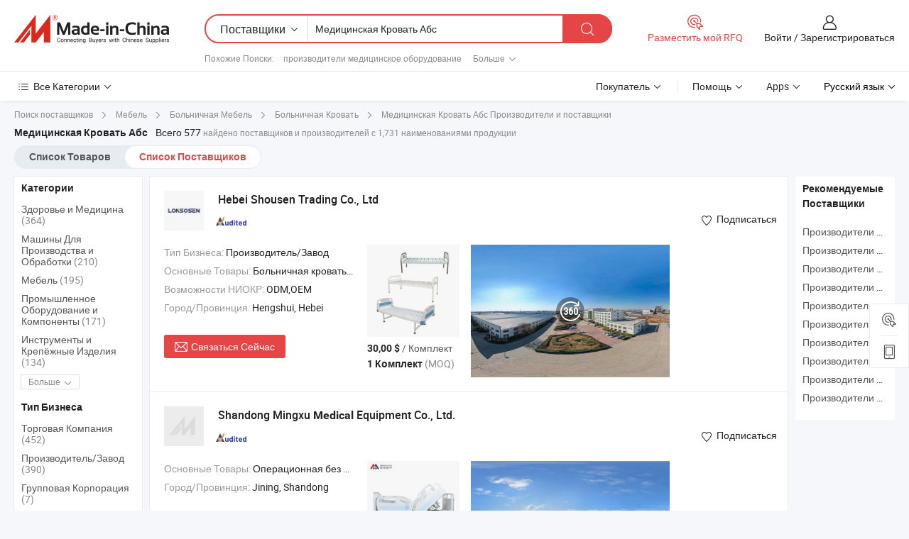

--- FILE ---
content_type: text/html;charset=UTF-8
request_url: https://ru.made-in-china.com/manufacturers/abs-medical-bed.html
body_size: 72077
content:
<!DOCTYPE HTML>
<html lang="ru">
<head>
    <base href="//ru.made-in-china.com" target="_top"/>
<meta http-equiv="Content-Type" content="text/html; charset=utf-8" />
        <title>Китайские Медицинская Кровать Абс Производители, Медицинская Кровать Абс Производители и Поставщики на ru.Made-in-China.com</title>
    <meta content="производители Медицинская Кровать Абс, завод Медицинская Кровать Абс, Китайские производители, Китайские поставщики" name="keywords">
        <meta content="получить доступ к Медицинская Кровать Абс производителям и Медицинская Кровать Абс поставщикам из Китая эффективно на ru.Made-in-China.com" name="description">
<link rel="dns-prefetch" href="//www.micstatic.com">
<link rel="preconnect" href="//www.micstatic.com">
<link rel="dns-prefetch" href="//image.made-in-china.com">
<link rel="preconnect" href="//image.made-in-china.com">
<link rel="dns-prefetch" href="//pic.made-in-china.com">
<link rel="preconnect" href="//pic.made-in-china.com">
			<link rel="canonical" href="//ru.made-in-china.com/manufacturers/abs-medical-bed.html"/>
	      <link rel="next" href="//ru.made-in-china.com/manufacturers/abs-medical-bed_2.html"/>
      <link type="text/css" rel="stylesheet" href="https://www.micstatic.com/common/css/global_bdef139a.css" /><link type="text/css" rel="stylesheet" href="https://www.micstatic.com/common/js/assets/artDialog/skins/simple_221eedfd.css" /><link type="text/css" rel="stylesheet" href="https://www.micstatic.com/common/css/validator_88e23ce7.css" /><link type="text/css" rel="stylesheet" href="https://www.micstatic.com/landing/www/qc/css/company-search.B_5230bcb5.css" /><link type="text/css" rel="stylesheet" href="https://www.micstatic.com/common/future/core/style/future_d36576e8.css" /><link type="text/css" rel="stylesheet" href="https://www.micstatic.com/landing/www/qp/css/modules/swiper@7.0.5-bundle.min_f7b0d48b.css" /> 
                <link rel="alternate" hreflang="de" href="https://de.made-in-china.com/manufacturers/abs-medical-bed.html" />
            <link rel="alternate" hreflang="hi" href="https://hi.made-in-china.com/manufacturers/abs-medical-bed.html" />
            <link rel="alternate" hreflang="ru" href="https://ru.made-in-china.com/manufacturers/abs-medical-bed.html" />
            <link rel="alternate" hreflang="pt" href="https://pt.made-in-china.com/manufacturers/abs-medical-bed.html" />
            <link rel="alternate" hreflang="ko" href="https://kr.made-in-china.com/manufacturers/abs-medical-bed.html" />
            <link rel="alternate" hreflang="en" href="https://www.made-in-china.com/manufacturers/abs-medical-bed.html" />
            <link rel="alternate" hreflang="it" href="https://it.made-in-china.com/manufacturers/abs-medical-bed.html" />
            <link rel="alternate" hreflang="fr" href="https://fr.made-in-china.com/manufacturers/abs-medical-bed.html" />
            <link rel="alternate" hreflang="es" href="https://es.made-in-china.com/manufacturers/abs-medical-bed.html" />
            <link rel="alternate" hreflang="x-default" href="https://www.made-in-china.com/manufacturers/abs-medical-bed.html" />
            <link rel="alternate" hreflang="ar" href="https://sa.made-in-china.com/manufacturers/abs-medical-bed.html" />
            <link rel="alternate" hreflang="vi" href="https://vi.made-in-china.com/manufacturers/abs-medical-bed.html" />
            <link rel="alternate" hreflang="th" href="https://th.made-in-china.com/manufacturers/abs-medical-bed.html" />
            <link rel="alternate" hreflang="ja" href="https://jp.made-in-china.com/manufacturers/abs-medical-bed.html" />
            <link rel="alternate" hreflang="id" href="https://id.made-in-china.com/manufacturers/abs-medical-bed.html" />
            <link rel="alternate" hreflang="nl" href="https://nl.made-in-china.com/manufacturers/abs-medical-bed.html" />
            <link rel="alternate" hreflang="tr" href="https://tr.made-in-china.com/manufacturers/abs-medical-bed.html" />
    <style>
        body .prod-favorite-icon .tip-faverite{
            width: 115px;
        }
        .J-async-dom .extra-rec {
            min-height: 1000px;
        }
    </style>
<!-- Polyfill Code Begin --><script chaset="utf-8" type="text/javascript" src="https://www.micstatic.com/polyfill/polyfill-simplify_eb12d58d.js"></script><!-- Polyfill Code End --></head>
<body probe-clarity="false" >
            <div id="header" ></div>
<script>
    function headerMlanInit() {
        const funcName = 'headerMlan';
        const app = new window[funcName]({target: document.getElementById('header'), props: {props: {"pageType":3,"logoTitle":"Производители и поставщики","logoUrl":null,"base":{"buyerInfo":{"service":"Услуги","newUserGuide":"Гид для новичков","auditReport":"Audited Suppliers' Reports","meetSuppliers":"Meet Suppliers","onlineTrading":"Secured Trading Service","buyerCenter":"Центр покупателей","contactUs":"Связаться с Нами","search":"Поиск","prodDirectory":"Каталог Товаров","supplierDiscover":"Supplier Discover","sourcingRequest":"Разместить Запрос на Поставку","quickLinks":"Quick Links","myFavorites":"Мое Избранное","visitHistory":"История Браузера","buyer":"Покупатель","blog":"Бизнес-информация"},"supplierInfo":{"supplier":"Поставщик","joinAdvance":"加入高级会员","tradeServerMarket":"外贸服务市场","memberHome":"外贸e家","cloudExpo":"Smart Expo云展会","onlineTrade":"交易服务","internationalLogis":"国际物流","northAmericaBrandSailing":"北美全渠道出海","micDomesticTradeStation":"中国制造网内贸站"},"helpInfo":{"whyMic":"Why Made-in-China.com","auditSupplierWay":"Как мы проводим аудит поставщиков","securePaymentWay":"Как мы обеспечиваем оплату","submitComplaint":"Подать жалобу","contactUs":"Связаться с Нами","faq":"Вопросы-Ответы","help":"Помощь"},"appsInfo":{"downloadApp":"Скачать App!","forBuyer":"Для покупателя","forSupplier":"Для поставщика","exploreApp":"Исследовать эксклюзивные скидки в App","apps":"Apps"},"languages":[{"lanCode":0,"simpleName":"en","name":"English","value":"//www.made-in-china.com/manufacturers/abs-medical-bed.html","htmlLang":"en"},{"lanCode":5,"simpleName":"es","name":"Español","value":"//es.made-in-china.com/manufacturers/abs-medical-bed.html","htmlLang":"es"},{"lanCode":4,"simpleName":"pt","name":"Português","value":"//pt.made-in-china.com/manufacturers/abs-medical-bed.html","htmlLang":"pt"},{"lanCode":2,"simpleName":"fr","name":"Français","value":"//fr.made-in-china.com/manufacturers/abs-medical-bed.html","htmlLang":"fr"},{"lanCode":3,"simpleName":"ru","name":"Русский язык","value":"//ru.made-in-china.com/","htmlLang":"ru"},{"lanCode":8,"simpleName":"it","name":"Italiano","value":"//it.made-in-china.com/manufacturers/abs-medical-bed.html","htmlLang":"it"},{"lanCode":6,"simpleName":"de","name":"Deutsch","value":"//de.made-in-china.com/manufacturers/abs-medical-bed.html","htmlLang":"de"},{"lanCode":7,"simpleName":"nl","name":"Nederlands","value":"//nl.made-in-china.com/manufacturers/abs-medical-bed.html","htmlLang":"nl"},{"lanCode":9,"simpleName":"sa","name":"العربية","value":"//sa.made-in-china.com/manufacturers/abs-medical-bed.html","htmlLang":"ar"},{"lanCode":11,"simpleName":"kr","name":"한국어","value":"//kr.made-in-china.com/manufacturers/abs-medical-bed.html","htmlLang":"ko"},{"lanCode":10,"simpleName":"jp","name":"日本語","value":"//jp.made-in-china.com/manufacturers/abs-medical-bed.html","htmlLang":"ja"},{"lanCode":12,"simpleName":"hi","name":"हिन्दी","value":"//hi.made-in-china.com/manufacturers/abs-medical-bed.html","htmlLang":"hi"},{"lanCode":13,"simpleName":"th","name":"ภาษาไทย","value":"//th.made-in-china.com/manufacturers/abs-medical-bed.html","htmlLang":"th"},{"lanCode":14,"simpleName":"tr","name":"Türkçe","value":"//tr.made-in-china.com/manufacturers/abs-medical-bed.html","htmlLang":"tr"},{"lanCode":15,"simpleName":"vi","name":"Tiếng Việt","value":"//vi.made-in-china.com/manufacturers/abs-medical-bed.html","htmlLang":"vi"},{"lanCode":16,"simpleName":"id","name":"Bahasa Indonesia","value":"//id.made-in-china.com/manufacturers/abs-medical-bed.html","htmlLang":"id"}],"showMlan":true,"showRules":false,"rules":"Rules","language":"ru","menu":"Меню","subTitle":null,"subTitleLink":null,"stickyInfo":null},"categoryRegion":{"categories":"Все Категории","categoryList":[{"name":"Сельское Хозяйство и Пища","value":"https://ru.made-in-china.com/category1_Agriculture-Food/Agriculture-Food_usssssssss.html","catCode":"1000000000"},{"name":"Одежда и Аксессуары","value":"https://ru.made-in-china.com/category1_Apparel-Accessories/Apparel-Accessories_uussssssss.html","catCode":"1100000000"},{"name":"Искусство и Ремесла","value":"https://ru.made-in-china.com/category1_Arts-Crafts/Arts-Crafts_uyssssssss.html","catCode":"1200000000"},{"name":"Автозапчасти и Аксессуары","value":"https://ru.made-in-china.com/category1_Auto-Motorcycle-Parts-Accessories/Auto-Motorcycle-Parts-Accessories_yossssssss.html","catCode":"2900000000"},{"name":"Сумки, Футляры и Коробки","value":"https://ru.made-in-china.com/category1_Bags-Cases-Boxes/Bags-Cases-Boxes_yhssssssss.html","catCode":"2600000000"},{"name":"Химическая Промышленность","value":"https://ru.made-in-china.com/category1_Chemicals/Chemicals_uissssssss.html","catCode":"1300000000"},{"name":"Компьютерные Товары","value":"https://ru.made-in-china.com/category1_Computer-Products/Computer-Products_iissssssss.html","catCode":"3300000000"},{"name":"Строительство и Отделка","value":"https://ru.made-in-china.com/category1_Construction-Decoration/Construction-Decoration_ugssssssss.html","catCode":"1500000000"},{"name":"Бытовая Электроника","value":"https://ru.made-in-china.com/category1_Consumer-Electronics/Consumer-Electronics_unssssssss.html","catCode":"1400000000"},{"name":"Электротехника и Электроника","value":"https://ru.made-in-china.com/category1_Electrical-Electronics/Electrical-Electronics_uhssssssss.html","catCode":"1600000000"},{"name":"Мебель","value":"https://ru.made-in-china.com/category1_Furniture/Furniture_yessssssss.html","catCode":"2700000000"},{"name":"Здоровье и Медицина","value":"https://ru.made-in-china.com/category1_Health-Medicine/Health-Medicine_uessssssss.html","catCode":"1700000000"},{"name":"Промышленное Оборудование и Компоненты","value":"https://ru.made-in-china.com/category1_Industrial-Equipment-Components/Industrial-Equipment-Components_inssssssss.html","catCode":"3400000000"},{"name":"Инструменты и Измерительные Приборы","value":"https://ru.made-in-china.com/category1_Instruments-Meters/Instruments-Meters_igssssssss.html","catCode":"3500000000"},{"name":"Легкая промышленность и товары повседневного спроса","value":"https://ru.made-in-china.com/category1_Light-Industry-Daily-Use/Light-Industry-Daily-Use_urssssssss.html","catCode":"1800000000"},{"name":"Светильники и Освещение","value":"https://ru.made-in-china.com/category1_Lights-Lighting/Lights-Lighting_isssssssss.html","catCode":"3000000000"},{"name":"Машины Для Производства и Обработки","value":"https://ru.made-in-china.com/category1_Manufacturing-Processing-Machinery/Manufacturing-Processing-Machinery_uossssssss.html","catCode":"1900000000"},{"name":"Металлургия, Полезные Ископаемые и Энергетика","value":"https://ru.made-in-china.com/category1_Metallurgy-Mineral-Energy/Metallurgy-Mineral-Energy_ysssssssss.html","catCode":"2000000000"},{"name":"Канцелярские Товары","value":"https://ru.made-in-china.com/category1_Office-Supplies/Office-Supplies_yrssssssss.html","catCode":"2800000000"},{"name":"Упаковка и Полиграфия","value":"https://ru.made-in-china.com/category1_Packaging-Printing/Packaging-Printing_ihssssssss.html","catCode":"3600000000"},{"name":"Безопасность и Защита","value":"https://ru.made-in-china.com/category1_Security-Protection/Security-Protection_ygssssssss.html","catCode":"2500000000"},{"name":"Услуги","value":"https://ru.made-in-china.com/category1_Service/Service_ynssssssss.html","catCode":"2400000000"},{"name":"Спортивные Товары и Отдых","value":"https://ru.made-in-china.com/category1_Sporting-Goods-Recreation/Sporting-Goods-Recreation_iussssssss.html","catCode":"3100000000"},{"name":"Текстиль","value":"https://ru.made-in-china.com/category1_Textile/Textile_yussssssss.html","catCode":"2100000000"},{"name":"Инструменты и Крепёжные Изделия","value":"https://ru.made-in-china.com/category1_Tools-Hardware/Tools-Hardware_iyssssssss.html","catCode":"3200000000"},{"name":"Игрушки","value":"https://ru.made-in-china.com/category1_Toys/Toys_yyssssssss.html","catCode":"2200000000"},{"name":"Транспорт","value":"https://ru.made-in-china.com/category1_Transportation/Transportation_yissssssss.html","catCode":"2300000000"}],"more":"Больше"},"searchRegion":{"show":true,"lookingFor":"Расскажите нам, что вы ищете...","homeUrl":"//ru.made-in-china.com","products":"Товары","suppliers":"Поставщики","auditedFactory":null,"uploadImage":"Загрузить изображение","max20MbPerImage":"Максимум 20 МБ на изображение","yourRecentKeywords":"Ваши последние ключевые слова","clearHistory":"Очистить Историю","popularSearches":"Похожие Поиски","relatedSearches":"Больше","more":null,"maxSizeErrorMsg":"Загрузка не удалась. Максимальный размер изображения 20 МБ.","noNetworkErrorMsg":"Нет сетевого подключения. Пожалуйста, проверьте настройки сети и попробуйте снова.","uploadFailedErrorMsg":"Загрузка не удалась. Неверный формат изображения. Поддерживаемые форматы: JPG, PNG, BMP.","relatedList":[{"word":"производители медицинское оборудование","adsData":"","link":"https://ru.made-in-china.com/manufacturers/hospital-equipment.html","title":"производители медицинское оборудование"},{"word":"производители изделия медицинского учреждения","adsData":"","link":"https://ru.made-in-china.com/manufacturers/hospital-product.html","title":"производители изделия медицинского учреждения"},{"word":"производители регулируемая кровать","adsData":"","link":"https://ru.made-in-china.com/manufacturers/adjustable-bed.html","title":"производители регулируемая кровать"},{"word":"производители электрическая кровать","adsData":"","link":"https://ru.made-in-china.com/manufacturers/electric-bed.html","title":"производители электрическая кровать"},{"word":"производители медицинское оборудование","adsData":"","link":"https://ru.made-in-china.com/manufacturers/medical-equipment.html","title":"производители медицинское оборудование"},{"word":"Электрическая Медицинская Кровать","adsData":"","link":"https://ru.made-in-china.com/tag_search_product/Electric-Medical-Bed_uunygyn_1.html","title":"Электрическая Медицинская Кровать"},{"word":"Больничная Медицинская Кровать","adsData":"","link":"https://ru.made-in-china.com/tag_search_product/Hospital-Medical-Bed_oshyyin_1.html","title":"Больничная Медицинская Кровать"},{"word":"Больничная Койка","adsData":"","link":"https://ru.made-in-china.com/tag_search_product/Hospital-Bed_ugsun_1.html","title":"Больничная Койка"},{"word":"Медицинская Кровать","adsData":"","link":"https://ru.made-in-china.com/tag_search_product/Medical-Bed_usugsn_1.html","title":"Медицинская Кровать"},{"word":"Кровати Пациента","adsData":"","link":"https://ru.made-in-china.com/tag_search_product/Patient-Bed_rhugn_1.html","title":"Кровати Пациента"}],"relatedTitle":null,"relatedTitleLink":null,"formParams":null,"mlanFormParams":{"keyword":"Медицинская Кровать Абс","inputkeyword":"Медицинская Кровать Абс","type":null,"currentTab":null,"currentPage":null,"currentCat":null,"currentRegion":null,"currentProp":null,"submitPageUrl":null,"parentCat":null,"otherSearch":null,"currentAllCatalogCodes":null,"sgsMembership":null,"memberLevel":null,"topOrder":null,"size":null,"more":"больше","less":"less","staticUrl50":null,"staticUrl10":null,"staticUrl30":null,"condition":"1","conditionParamsList":[{"condition":"0","conditionName":null,"action":"/productSearch?keyword=#word#","searchUrl":null,"inputPlaceholder":null},{"condition":"1","conditionName":null,"action":"https://ru.made-in-china.com/companySearch?keyword=#word#","searchUrl":null,"inputPlaceholder":null}]},"enterKeywordTips":"Введите ключевое слово по крайней мере для вашего поиска.","openMultiSearch":false},"frequentRegion":{"rfq":{"rfq":"Разместить мой RFQ","searchRfq":"Search RFQs","acquireRfqHover":"Расскажите нам, что вам нужно, и попробуйте простой способ получить цитаты !","searchRfqHover":"Discover quality RFQs and connect with big-budget buyers"},"account":{"account":"Аккаунт","signIn":"Войти","join":"Зарегистрироваться","newUser":"Новый Пользователь","joinFree":"Зарегистрироваться","or":"Или","socialLogin":"Нажимая «Зарегистрироваться», «Войти» или «Продолжить» с Facebook, Linkedin, Twitter, Google, %s, я принимаю %sUser Agreement%s и %sPrivacy Policy%s","message":"Сообщения","quotes":"Цитаты","orders":"Заказы","favorites":"Избранное","visitHistory":"История Браузера","postSourcingRequest":"Разместить Запрос на Поставку","hi":"Здравствуйте","signOut":"Выйти","manageProduct":"Управление Продуктами","editShowroom":"Редактировать выставочный зал","username":"","userType":null,"foreignIP":true,"currentYear":2026,"userAgreement":"Пользовательское соглашение","privacyPolicy":"Политика конфиденциальности"},"message":{"message":"Сообщения","signIn":"Войти","join":"Зарегистрироваться","newUser":"Новый Пользователь","joinFree":"Зарегистрироваться","viewNewMsg":"Sign in to view the new messages","inquiry":"Запросы","rfq":"RFQs","awaitingPayment":"Awaiting payments","chat":"Чат","awaitingQuotation":"Ожидание котировок"},"cart":{"cart":"Корзина запросов"}},"busiRegion":null,"previewRegion":null,"relatedQpSync":true,"relatedQpSearchUrl":"https://www.made-in-china.com/multi-search/getHeadRelatedQp?word=abs medical bed&headQpType=QC&lanCode=3"}}});
		const hoc=o=>(o.__proto__.$get=function(o){return this.$$.ctx[this.$$.props[o]]},o.__proto__.$getKeys=function(){return Object.keys(this.$$.props)},o.__proto__.$getProps=function(){return this.$get("props")},o.__proto__.$setProps=function(o){var t=this.$getKeys(),s={},p=this;t.forEach(function(o){s[o]=p.$get(o)}),s.props=Object.assign({},s.props,o),this.$set(s)},o.__proto__.$help=function(){console.log("\n            $set(props): void             | 设置props的值\n            $get(key: string): any        | 获取props指定key的值\n            $getKeys(): string[]          | 获取props所有key\n            $getProps(): any              | 获取props里key为props的值（适用nail）\n            $setProps(params: any): void  | 设置props里key为props的值（适用nail）\n            $on(ev, callback): func       | 添加事件监听，返回移除事件监听的函数\n            $destroy(): void              | 销毁组件并触发onDestroy事件\n        ")},o);
        window[`${funcName}Api`] = hoc(app);
    };
</script><script type="text/javascript" crossorigin="anonymous" onload="headerMlanInit()" src="https://www.micstatic.com/nail/pc/header-mlan_6f301846.js"></script>    	<div class="auto-size J-auto-size qc-page">
        <input type="hidden" id="lanCode" name="lanCode" value="3">
        <input type="hidden" id="lan" name="lan" value="ru">
        <input type="hidden" id="sensor_pg_v" value="st:qc,m:abs medical bed,p:1,tp:103,stp:10302,tp:103,stp:10302"/>
        <input id="ads_word" name="ads_word" type="hidden" value="abs medical bed"/>
        <input type="hidden" id="relatedQpSync" name="relatedQpSync" value="true">
                        <input type="hidden" id="login" value="false" />
        <input type="hidden" id="loginBuyer" value="false" />
        <input type="hidden" id="liveComIds" value="null"/>
        <input type="hidden" name="user_behavior_trace_id" id="user_behavior_trace_id" value="1jgho42v36dar"/>
                <script class="J-mlan-config" type="text/data-lang" data-lang="">
        {
            "Please input keyword(s).": "Пожалуйста, введите ключевые слова.",
            "Please input the information in English only.": "Пожалуйста, вводите информацию только на английском языке.",
            "More": "Больше",
            "Less": "Mеньше",
            "negotiable": "Цена Договорная",
            "Following": "Следующий",
            "Follow": "Подписаться",
            "Followed Successfully!": "Подписан Успешно!",
            "Unfollow Successfully!": "Отписаться Успешно!",
            "Only for global buyer.": "Только для глобального покупателя.",
            "1000 suppliers at the most.": "Максимум 1000 поставщиков.",
            "Your operation is too frequent, please try again after 24 hours.": "Ваша операция выполняется слишком часто. Повторите попытку через 24 часа.",
            "Please enter your full name.": "Введите свое полное имя.",
            "Please use English characters.": "Используйте Английские символы.",
            "Enter your email address": "Пожалуйста, введите вашу эле. почту.",
            "Please enter your email address.": "Введите ваш адрес электронной почты.",
            "Please enter a valid email address.": "Введите действительный адрес почты.",
            "To Be Negotiated": "Для Переговоров",
            "Updates notifications will be sent to this email, make sure your email is correct.": "Уведомления об обновлениях будут отправляться на этот адрес электронной почты, убедитесь, что ваш адрес электронной почты указан правильно.",
            "Name": "Название",
            "Email": "Почта",
            "An account already exists with this email,": "Аккаунт с таким адресом электронной почты уже существует,",
            "Sign in": "Войти",
            "now or select another email address.": "сейчас или выберите другой адрес электронной почты.",
            "Confirm": "Подтвердить",
            "Cancel": "Отменить",
            "Ms.": "Госпожа",
            "Mr.": "Господин.",
            "Miss": "Госпожа",
            "Mrs.": "Госпожа",
            "System error, please try again.": "Системная ошибка, попробуйте еще раз.",
            "Chat Now!": "Чат!",
            "Chat Now": "Чат",
            "Chat with supplier online now!": "Общайтесь с поставщиком онлайн прямо сейчас！",
            "Chat": "Чат",
            "Talk to me!": "Поговори со мной!",
            "Supplier is offline now, please leave your message.": "Поставщик сейчас не в сети, пожалуйста, оставьте свое сообщение.",
            "Products": "Товары",
            "Exhibitors": "Экспоненты",
            "Suppliers": "Поставщики"
        }
        </script>
                <div class="crumb crumb-new" itemscope itemtype="https://schema.org/BreadcrumbList">
    		<span itemprop="itemListElement" itemscope itemtype="https://schema.org/ListItem">
  <a itemprop="item" href="https://ru.made-in-china.com/html/category.html">
      <span itemprop="name">Поиск поставщиков</span>
  </a>
  <meta itemprop="position" content="1" />
</span>
						<i class="ob-icon icon-right"></i>
				<span itemprop="itemListElement" itemscope itemtype="https://schema.org/ListItem">
		    <a itemprop="item" href="https://ru.made-in-china.com/category1_Furniture/Furniture_yessssssss.html">
		        <span itemprop="name">Мебель</span>
		    </a>
		    <meta itemprop="position" content="2" />
		</span>
						<i class="ob-icon icon-right"></i>
				<span itemprop="itemListElement" itemscope itemtype="https://schema.org/ListItem">
		    <a itemprop="item" href="https://ru.made-in-china.com/category23_Furniture/Hospital-Furniture_yegyssssss_1.html">
		        <span itemprop="name">Больничная Мебель</span>
		    </a>
		    <meta itemprop="position" content="3" />
		</span>
						<i class="ob-icon icon-right"></i>
				<span itemprop="itemListElement" itemscope itemtype="https://schema.org/ListItem">
		    <a itemprop="item" href="https://ru.made-in-china.com/category23_Furniture/Hospital-Bed_yegysussss_1.html">
		        <span itemprop="name">Больничная Кровать</span>
		    </a>
		    <meta itemprop="position" content="4" />
		</span>
	                                        <i class="ob-icon icon-right"></i>
                                        <h1>&#1052;&#1077;&#1076;&#1080;&#1094;&#1080;&#1085;&#1089;&#1082;&#1072;&#1103; &#1050;&#1088;&#1086;&#1074;&#1072;&#1090;&#1100; &#1040;&#1073;&#1089; Производители и поставщики</h1>
            		</div>
		<div class="page grid qc-list">
                        <div class="layout-fly cf">
                <div class="main-wrap">
                    <div class="main">
						                        <div class="total-tip total-tip-new">
                                                                                                                                            <em class='key_word'>&#1052;&#1077;&#1076;&#1080;&#1094;&#1080;&#1085;&#1089;&#1082;&#1072;&#1103; &#1050;&#1088;&#1086;&#1074;&#1072;&#1090;&#1100; &#1040;&#1073;&#1089;</em> <em>Всего 577</em> найдено поставщиков и производителей с 1,731 наименованиями продукции
                        </div>
						<div class="list-tab">
                            <ul class="tab">
                                <li><a href="https://ru.made-in-china.com/tag_search_product/Abs-Medical-Bed_ohsggrn_1.html">Список Товаров</a></li>
                                <li class="selected"><a>Список Поставщиков</a></li>
                                                            </ul>
						</div>
																			<div class="search-list">
								        						                                                                        <div faw-module="suppliers_list" class="list-node
                   ">
            <div class="tip arrow-top company-description" style="display: none;">
        <div class="content">
                    Китайский производитель/поставщик Больничная кровать, больничная каталка, больничный стол, больничный стул, трость, инвалидная коляска, костыль, принадлежности для слепых, туалетный стул, душевой стул , поставка качественные Фабричная оптовая продажа электрической кровати для ухода за парализованными с пятью функциями, Реабилитационная терапия легкий удобный подкладка алюминиевые костыли для предплечья высота регулируемая подмышечные костыли, Высококачественный операционный стол, examining chair, медицинская многофункциональная амбулаторная кровать, гинекологическая examination bed, оборудование и т.д.
                </div>
        <span class="arrow arrow-out">
            <span class="arrow arrow-in"></span>
        </span>
    </div>
    <div class="company-logo-wrap">
                <div class="company-logo">
            <img src='https://www.micstatic.com/landing/www/qc/img/com-logo.png?_v=1769753348869' data-original="//image.made-in-china.com/206f0j00ztVUlJgdaGuM/Hebei-Shousen-Trading-Co-Ltd.jpg" alt="Hebei Shousen Trading Co., Ltd" />
        </div>
        <div class="company-name-wrap">
            <h2 class="company-name">
                <a class="company-name-link" target="_blank" rel="nofollow" href="https://ru.made-in-china.com/co_hbshousen" ads-data="t:6,a:1,p:2,pcid:gOPaXjMkAulp,si:1,ty:1,c:17,st:3,pa:3,flx_deliv_tp:comb,ads_id:,ads_tp:,srv_id:" >
                                            Hebei Shousen Trading Co., Ltd </a>
            </h2>
            <div class="company-auth-wrap">
                <div class="compnay-auth">
                                                                                                                                                                                                                                                                                                                                                                                            												                                                                                                                        																		                                                                                                                        												                                                                                                                                                                                                    <span class="auth-block as-info">
                                <div class="as-logo pl-0 as-logo-now" reportUsable="reportUsable">
                                     <input type="hidden" value="gOPaXjMkAulp">
                                    <a target="_blank" href="https://ru.made-in-china.com/co_hbshousen/company_info.html" rel="nofollow" ads-data="t:6,a:1,p:2,pcid:gOPaXjMkAulp,si:1,ty:1,c:17,st:4,pa:4">
                                        <span class="left_2"><img class="auth-icon ico-audited" src='https://www.micstatic.com/common/img/icon-new/as_32.png' alt="Аудированные поставщики"></span>
                                                                                                                    </a>
                                </div>
                            </span>
                                                                                                                                                                                                        </div>
                <div class="com-actions">
                                                                <div class="action action-follow follow-btn" data-logusername="hbshousen" data-cid="gOPaXjMkAulp" ads-data="st:69,pdid:,pcid:gOPaXjMkAulp,is_trade:,is_sample:,is_rushorder:,a:1,flx_deliv_tp:comb,ads_id:,ads_tp:,srv_id:">
                            <a href="javascript:void(0)">
                                <i class="ob-icon icon-heart-f"></i>
                                <i class="ob-icon icon-heart"></i>
                                <span>Подписаться</span>
                            </a>
                        </div>
                                                        </div>
            </div>
        </div>
    </div>
    <div class="company-info-wrap">
        <div class="company-info">
            <div class="company-box">
                <div class="company-intro">
                                                                <div>
                            <label class="subject">Тип Бизнеса:</label>
                            <span title="Производитель/Завод">
                                Производитель/Завод
                            </span>
                        </div>
                                                                <div>
                            <label class="subject">Основные Товары:</label>
                            <span title="Больничная кровать, больничная каталка, больничный стол, больничный стул, трость, инвалидная коляска, костыль, принадлежности для слепых, туалетный стул, душевой стул">
                                                                                                                                                        Больничная кровать , больничная каталка , больничный стол , больничный стул , трость </span>
                        </div>
                                                                <div>
                            <label class="subject">Возможности НИОКР:</label>
                                                        <span title="ODM,OEM">
                                ODM,OEM
                            </span>
                        </div>
                                                                                                                                                        <div>
                                <label class="subject">Город/Провинция:</label>
                                <span>
                                    Hengshui, Hebei
                                </span>
                            </div>
                                                                                                    </div>
                <div class="user-action">
                    <a rel="nofollow" fun-inquiry-supplier target="_blank" href="https://www.made-in-china.com/sendInquiry/shrom_gOPaXjMkAulp_gOPaXjMkAulp.html?from=search&type=cs&target=com&word=abs+medical+bed&plant=ru" class="contact-btn" ads-data="t:6,a:1,p:2,pcid:gOPaXjMkAulp,si:1,ty:1,c:17,st:24,pa:24,st:24,flx_deliv_tp:comb,ads_id:,ads_tp:,srv_id:">
                        <i class="ob-icon icon-mail"></i> Связаться Сейчас
                    </a>
                    <b class="tm3_chat_status" dataId="gOPaXjMkAulp_gOPaXjMkAulp_3"
                       inquiry="https://www.made-in-china.com/sendInquiry/shrom_gOPaXjMkAulp_gOPaXjMkAulp.html?from=search&type=cs&target=com&word=abs+medical+bed&plant=ru"
                       processor="chat" cid="gOPaXjMkAulp" style="display:none"></b>
                    <a rel="nofollow" class="tm-on" title="Поговори со мной!" href="javascript:void('Talk to me!')"
                       style="display:none">Поговори со мной!</a>
                </div>
            </div>
        </div>
        <div class="rec-product-wrap">
                            <ul class="rec-product">
                                                                                                                                <li >
                                <div class="img-thumb">
                                    <a href="https://ru.made-in-china.com/co_hbshousen/product_Hospital-Furniture-Simple-Flat-Hospital-Medical-Bed-ABS-Head-and-Foot-Board-Clinic_ysrsognihy.html" class="img-thumb-inner" target="_blank" title="&#1052;&#1077;&#1076;&#1080;&#1094;&#1080;&#1085;&#1089;&#1082;&#1072;&#1103; &#1082;&#1088;&#1086;&#1074;&#1072;&#1090;&#1100; &#1076;&#1083;&#1103; &#1073;&#1086;&#1083;&#1100;&#1085;&#1080;&#1094;&#1099; &#1089; &#1087;&#1088;&#1086;&#1089;&#1090;&#1099;&#1084; &#1087;&#1083;&#1086;&#1089;&#1082;&#1080;&#1084; &#1076;&#1080;&#1079;&#1072;&#1081;&#1085;&#1086;&#1084;, ABS &#1080;&#1079;&#1075;&#1086;&#1083;&#1086;&#1074;&#1100;&#1077; &#1080; &#1080;&#1079;&#1085;&#1086;&#1078;&#1100;&#1077;, &#1082;&#1083;&#1080;&#1085;&#1080;&#1082;&#1072;">
                                        <img alt="&#1052;&#1077;&#1076;&#1080;&#1094;&#1080;&#1085;&#1089;&#1082;&#1072;&#1103; &#1082;&#1088;&#1086;&#1074;&#1072;&#1090;&#1100; &#1076;&#1083;&#1103; &#1073;&#1086;&#1083;&#1100;&#1085;&#1080;&#1094;&#1099; &#1089; &#1087;&#1088;&#1086;&#1089;&#1090;&#1099;&#1084; &#1087;&#1083;&#1086;&#1089;&#1082;&#1080;&#1084; &#1076;&#1080;&#1079;&#1072;&#1081;&#1085;&#1086;&#1084;, ABS &#1080;&#1079;&#1075;&#1086;&#1083;&#1086;&#1074;&#1100;&#1077; &#1080; &#1080;&#1079;&#1085;&#1086;&#1078;&#1100;&#1077;, &#1082;&#1083;&#1080;&#1085;&#1080;&#1082;&#1072;" title="&#1052;&#1077;&#1076;&#1080;&#1094;&#1080;&#1085;&#1089;&#1082;&#1072;&#1103; &#1082;&#1088;&#1086;&#1074;&#1072;&#1090;&#1100; &#1076;&#1083;&#1103; &#1073;&#1086;&#1083;&#1100;&#1085;&#1080;&#1094;&#1099; &#1089; &#1087;&#1088;&#1086;&#1089;&#1090;&#1099;&#1084; &#1087;&#1083;&#1086;&#1089;&#1082;&#1080;&#1084; &#1076;&#1080;&#1079;&#1072;&#1081;&#1085;&#1086;&#1084;, ABS &#1080;&#1079;&#1075;&#1086;&#1083;&#1086;&#1074;&#1100;&#1077; &#1080; &#1080;&#1079;&#1085;&#1086;&#1078;&#1100;&#1077;, &#1082;&#1083;&#1080;&#1085;&#1080;&#1082;&#1072;"
                                             src="https://image.made-in-china.com/2f1j00QCEcHmoJZRuj/-ABS-.jpg"
                                                                                        faw-exposure ads-data="t:6,a:1,p:2,pcid:gOPaXjMkAulp,si:1,ty:1,c:17,st:8,pa:8,pid:LQJUVewCXNrI,tps:1,pdid:LQJUVewCXNrI,flx_deliv_tp:comb,ads_id:,ads_tp:,srv_id:"/>
                                    </a>
                                </div>
                                <div class="pro-price-moq">
                                    <div class="prd-price" title="30,00 $ / &#1050;&#1086;&#1084;&#1087;&#1083;&#1077;&#1082;&#1090;"><strong class="price">30,00 $</strong> / &#1050;&#1086;&#1084;&#1087;&#1083;&#1077;&#1082;&#1090;</div>
                                    <div class="moq" title="1 Комплект">1 Комплект <span class="text--grey">(MOQ)</span></div>
                                </div>
                            </li>
                                                                                                                                                        <li >
                                <div class="img-thumb">
                                    <a href="https://ru.made-in-china.com/co_hbshousen/product_Sht-Hospital-Furnitures-Bed-Accessories-Parts-ABS-PP-PE-Bedside-Rail-Medical-Bed-Accessories_ysrhnoiuhy.html" class="img-thumb-inner" target="_blank" title="&#1052;&#1077;&#1076;&#1080;&#1094;&#1080;&#1085;&#1089;&#1082;&#1072;&#1103; &#1084;&#1077;&#1073;&#1077;&#1083;&#1100; &#1076;&#1083;&#1103; &#1073;&#1086;&#1083;&#1100;&#1085;&#1080;&#1094;, &#1072;&#1082;&#1089;&#1077;&#1089;&#1089;&#1091;&#1072;&#1088;&#1099; &#1076;&#1083;&#1103; &#1082;&#1088;&#1086;&#1074;&#1072;&#1090;&#1077;&#1081;, &#1076;&#1077;&#1090;&#1072;&#1083;&#1080;, &#1073;&#1086;&#1082;&#1086;&#1074;&#1099;&#1077; &#1087;&#1077;&#1088;&#1080;&#1083;&#1072;, &#1072;&#1082;&#1089;&#1077;&#1089;&#1089;&#1091;&#1072;&#1088;&#1099; &#1076;&#1083;&#1103; &#1084;&#1077;&#1076;&#1080;&#1094;&#1080;&#1085;&#1089;&#1082;&#1080;&#1093; &#1082;&#1088;&#1086;&#1074;&#1072;&#1090;&#1077;&#1081; &#1080;&#1079; &#1040;&#1041;&#1057;/&#1055;&#1055;/&#1055;&#1069;">
                                        <img alt="&#1052;&#1077;&#1076;&#1080;&#1094;&#1080;&#1085;&#1089;&#1082;&#1072;&#1103; &#1084;&#1077;&#1073;&#1077;&#1083;&#1100; &#1076;&#1083;&#1103; &#1073;&#1086;&#1083;&#1100;&#1085;&#1080;&#1094;, &#1072;&#1082;&#1089;&#1077;&#1089;&#1089;&#1091;&#1072;&#1088;&#1099; &#1076;&#1083;&#1103; &#1082;&#1088;&#1086;&#1074;&#1072;&#1090;&#1077;&#1081;, &#1076;&#1077;&#1090;&#1072;&#1083;&#1080;, &#1073;&#1086;&#1082;&#1086;&#1074;&#1099;&#1077; &#1087;&#1077;&#1088;&#1080;&#1083;&#1072;, &#1072;&#1082;&#1089;&#1077;&#1089;&#1089;&#1091;&#1072;&#1088;&#1099; &#1076;&#1083;&#1103; &#1084;&#1077;&#1076;&#1080;&#1094;&#1080;&#1085;&#1089;&#1082;&#1080;&#1093; &#1082;&#1088;&#1086;&#1074;&#1072;&#1090;&#1077;&#1081; &#1080;&#1079; &#1040;&#1041;&#1057;/&#1055;&#1055;/&#1055;&#1069;" title="&#1052;&#1077;&#1076;&#1080;&#1094;&#1080;&#1085;&#1089;&#1082;&#1072;&#1103; &#1084;&#1077;&#1073;&#1077;&#1083;&#1100; &#1076;&#1083;&#1103; &#1073;&#1086;&#1083;&#1100;&#1085;&#1080;&#1094;, &#1072;&#1082;&#1089;&#1077;&#1089;&#1089;&#1091;&#1072;&#1088;&#1099; &#1076;&#1083;&#1103; &#1082;&#1088;&#1086;&#1074;&#1072;&#1090;&#1077;&#1081;, &#1076;&#1077;&#1090;&#1072;&#1083;&#1080;, &#1073;&#1086;&#1082;&#1086;&#1074;&#1099;&#1077; &#1087;&#1077;&#1088;&#1080;&#1083;&#1072;, &#1072;&#1082;&#1089;&#1077;&#1089;&#1089;&#1091;&#1072;&#1088;&#1099; &#1076;&#1083;&#1103; &#1084;&#1077;&#1076;&#1080;&#1094;&#1080;&#1085;&#1089;&#1082;&#1080;&#1093; &#1082;&#1088;&#1086;&#1074;&#1072;&#1090;&#1077;&#1081; &#1080;&#1079; &#1040;&#1041;&#1057;/&#1055;&#1055;/&#1055;&#1069;"
                                             src="https://image.made-in-china.com/2f1j00ZMibYkvrbVzP/-.jpg"
                                                                                        faw-exposure ads-data="t:6,a:1,p:2,pcid:gOPaXjMkAulp,si:1,ty:1,c:17,st:8,pa:8,pid:TxoRdqlbXNYL,tps:2,pdid:TxoRdqlbXNYL,flx_deliv_tp:comb,ads_id:,ads_tp:,srv_id:"/>
                                    </a>
                                </div>
                                <div class="pro-price-moq">
                                    <div class="prd-price" title="31,5 $ / &#1055;&#1072;&#1088;&#1072;"><strong class="price">31,5 $</strong> / &#1055;&#1072;&#1088;&#1072;</div>
                                    <div class="moq" title="1 Пара">1 Пара <span class="text--grey">(MOQ)</span></div>
                                </div>
                            </li>
                                                                                                                                                        <li class="addto" >
                                <div class="img-thumb">
                                    <a href="https://ru.made-in-china.com/co_hbshousen/product_Sht-Medical-Bed-Hospital-Parts-Accessories-ABS-PP-Panel-Side-Rail_ysrhngeiny.html" class="img-thumb-inner" target="_blank" title="&#1052;&#1077;&#1076;&#1080;&#1094;&#1080;&#1085;&#1089;&#1082;&#1072;&#1103; &#1082;&#1088;&#1086;&#1074;&#1072;&#1090;&#1100;, &#1095;&#1072;&#1089;&#1090;&#1080; &#1073;&#1086;&#1083;&#1100;&#1085;&#1080;&#1094;&#1099;, &#1072;&#1082;&#1089;&#1077;&#1089;&#1089;&#1091;&#1072;&#1088;&#1099;, &#1087;&#1072;&#1085;&#1077;&#1083;&#1100; &#1080;&#1079; &#1040;&#1041;&#1057; &#1080; &#1055;&#1055;, &#1073;&#1086;&#1082;&#1086;&#1074;&#1072;&#1103; &#1088;&#1077;&#1081;&#1082;&#1072;">
                                        <img alt="&#1052;&#1077;&#1076;&#1080;&#1094;&#1080;&#1085;&#1089;&#1082;&#1072;&#1103; &#1082;&#1088;&#1086;&#1074;&#1072;&#1090;&#1100;, &#1095;&#1072;&#1089;&#1090;&#1080; &#1073;&#1086;&#1083;&#1100;&#1085;&#1080;&#1094;&#1099;, &#1072;&#1082;&#1089;&#1077;&#1089;&#1089;&#1091;&#1072;&#1088;&#1099;, &#1087;&#1072;&#1085;&#1077;&#1083;&#1100; &#1080;&#1079; &#1040;&#1041;&#1057; &#1080; &#1055;&#1055;, &#1073;&#1086;&#1082;&#1086;&#1074;&#1072;&#1103; &#1088;&#1077;&#1081;&#1082;&#1072;" title="&#1052;&#1077;&#1076;&#1080;&#1094;&#1080;&#1085;&#1089;&#1082;&#1072;&#1103; &#1082;&#1088;&#1086;&#1074;&#1072;&#1090;&#1100;, &#1095;&#1072;&#1089;&#1090;&#1080; &#1073;&#1086;&#1083;&#1100;&#1085;&#1080;&#1094;&#1099;, &#1072;&#1082;&#1089;&#1077;&#1089;&#1089;&#1091;&#1072;&#1088;&#1099;, &#1087;&#1072;&#1085;&#1077;&#1083;&#1100; &#1080;&#1079; &#1040;&#1041;&#1057; &#1080; &#1055;&#1055;, &#1073;&#1086;&#1082;&#1086;&#1074;&#1072;&#1103; &#1088;&#1077;&#1081;&#1082;&#1072;"
                                             src="https://image.made-in-china.com/2f1j00LvlbUkcRghre/-.jpg"
                                                                                        faw-exposure ads-data="t:6,a:1,p:2,pcid:gOPaXjMkAulp,si:1,ty:1,c:17,st:8,pa:8,pid:zEbUWHDOnNRv,tps:3,pdid:zEbUWHDOnNRv,flx_deliv_tp:comb,ads_id:,ads_tp:,srv_id:"/>
                                    </a>
                                </div>
                                <div class="pro-price-moq">
                                    <div class="prd-price" title="60,8 $ / &#1050;&#1086;&#1084;&#1087;&#1083;&#1077;&#1082;&#1090;"><strong class="price">60,8 $</strong> / &#1050;&#1086;&#1084;&#1087;&#1083;&#1077;&#1082;&#1090;</div>
                                    <div class="moq" title="1 Комплект">1 Комплект <span class="text--grey">(MOQ)</span></div>
                                </div>
                            </li>
                                                            </ul>
                                                            <script type="application/json">
                {
                    "sceneUrl": "",
                    "scenePicUrl": "",
                    "panoramaUrl": "//world-port.made-in-china.com/viewVR?comId=gOPaXjMkAulp",
                    "panoSnapshotUrl": "https://world.made-in-china.com/img/ffs/4/kGVYRcqIvfWC",
                    "videoUrl": "https://v.made-in-china.com/ucv/sbr/200b149ffeeb438ff51e291f8e2012/d9595cab8411168172549531788847_h264_def.mp4",
                    "videoCoverPicUrl": "https://image.made-in-china.com/358f0j00UWuRDYEsvAhV/Hebei-Shousen-Trading-Co-Ltd.jpg",
                    "vid":"",
                    "autoplay": true,
                    "comUrl": "https://ru.made-in-china.com/co_hbshousen",
                    "comName": "Hebei Shousen Trading Co., Ltd",
                    "csLevel": "50",
                    "sgsMembership": "0",
                    "keyWordSearch": "[{\"word\":\"&#1041;&#1086;&#1083;&#1100;&#1085;&#1080;&#1095;&#1085;&#1072;&#1103; &#1082;&#1088;&#1086;&#1074;&#1072;&#1090;&#1100;\",\"wordSearchUrl\":\"https://ru.made-in-china.com/co_hbshousen/product/keywordSearch?searchKeyword=&#1041;&#1086;&#1083;&#1100;&#1085;&#1080;&#1095;&#1085;&#1072;&#1103; &#1082;&#1088;&#1086;&#1074;&#1072;&#1090;&#1100;&viewType=0\"},{\"word\":\" &#1073;&#1086;&#1083;&#1100;&#1085;&#1080;&#1095;&#1085;&#1072;&#1103; &#1082;&#1072;&#1090;&#1072;&#1083;&#1082;&#1072;\",\"wordSearchUrl\":\"https://ru.made-in-china.com/co_hbshousen/product/keywordSearch?searchKeyword= &#1073;&#1086;&#1083;&#1100;&#1085;&#1080;&#1095;&#1085;&#1072;&#1103; &#1082;&#1072;&#1090;&#1072;&#1083;&#1082;&#1072;&viewType=0\"},{\"word\":\" &#1073;&#1086;&#1083;&#1100;&#1085;&#1080;&#1095;&#1085;&#1099;&#1081; &#1089;&#1090;&#1086;&#1083;\",\"wordSearchUrl\":\"https://ru.made-in-china.com/co_hbshousen/product/keywordSearch?searchKeyword= &#1073;&#1086;&#1083;&#1100;&#1085;&#1080;&#1095;&#1085;&#1099;&#1081; &#1089;&#1090;&#1086;&#1083;&viewType=0\"},{\"word\":\" &#1073;&#1086;&#1083;&#1100;&#1085;&#1080;&#1095;&#1085;&#1099;&#1081; &#1089;&#1090;&#1091;&#1083;\",\"wordSearchUrl\":\"https://ru.made-in-china.com/co_hbshousen/product/keywordSearch?searchKeyword= &#1073;&#1086;&#1083;&#1100;&#1085;&#1080;&#1095;&#1085;&#1099;&#1081; &#1089;&#1090;&#1091;&#1083;&viewType=0\"},{\"word\":\" &#1090;&#1088;&#1086;&#1089;&#1090;&#1100;\",\"wordSearchUrl\":\"https://ru.made-in-china.com/co_hbshousen/product/keywordSearch?searchKeyword= &#1090;&#1088;&#1086;&#1089;&#1090;&#1100;&viewType=0\"},{\"word\":\" &#1080;&#1085;&#1074;&#1072;&#1083;&#1080;&#1076;&#1085;&#1072;&#1103; &#1082;&#1086;&#1083;&#1103;&#1089;&#1082;&#1072;\",\"wordSearchUrl\":\"https://ru.made-in-china.com/co_hbshousen/product/keywordSearch?searchKeyword= &#1080;&#1085;&#1074;&#1072;&#1083;&#1080;&#1076;&#1085;&#1072;&#1103; &#1082;&#1086;&#1083;&#1103;&#1089;&#1082;&#1072;&viewType=0\"},{\"word\":\" &#1082;&#1086;&#1089;&#1090;&#1099;&#1083;&#1100;\",\"wordSearchUrl\":\"https://ru.made-in-china.com/co_hbshousen/product/keywordSearch?searchKeyword= &#1082;&#1086;&#1089;&#1090;&#1099;&#1083;&#1100;&viewType=0\"},{\"word\":\" &#1087;&#1088;&#1080;&#1085;&#1072;&#1076;&#1083;&#1077;&#1078;&#1085;&#1086;&#1089;&#1090;&#1080; &#1076;&#1083;&#1103; &#1089;&#1083;&#1077;&#1087;&#1099;&#1093;\",\"wordSearchUrl\":\"https://ru.made-in-china.com/co_hbshousen/product/keywordSearch?searchKeyword= &#1087;&#1088;&#1080;&#1085;&#1072;&#1076;&#1083;&#1077;&#1078;&#1085;&#1086;&#1089;&#1090;&#1080; &#1076;&#1083;&#1103; &#1089;&#1083;&#1077;&#1087;&#1099;&#1093;&viewType=0\"},{\"word\":\" &#1090;&#1091;&#1072;&#1083;&#1077;&#1090;&#1085;&#1099;&#1081; &#1089;&#1090;&#1091;&#1083;\",\"wordSearchUrl\":\"https://ru.made-in-china.com/co_hbshousen/product/keywordSearch?searchKeyword= &#1090;&#1091;&#1072;&#1083;&#1077;&#1090;&#1085;&#1099;&#1081; &#1089;&#1090;&#1091;&#1083;&viewType=0\"},{\"word\":\" &#1076;&#1091;&#1096;&#1077;&#1074;&#1086;&#1081; &#1089;&#1090;&#1091;&#1083;\",\"wordSearchUrl\":\"https://ru.made-in-china.com/co_hbshousen/product/keywordSearch?searchKeyword= &#1076;&#1091;&#1096;&#1077;&#1074;&#1086;&#1081; &#1089;&#1090;&#1091;&#1083;&viewType=0\"}]",
                    "inquiryUrl": "https://www.made-in-china.com/sendInquiry/shrom_gOPaXjMkAulp_gOPaXjMkAulp.html?from=search&type=cs&target=com&word=abs+medical+bed&plant=ru",
                    "aboutUsUrl": "https://ru.made-in-china.com/co_hbshousen/company_info.html",
                    "placeholderUrl": "https://www.micstatic.com/landing/www/qc/img/spacer.gif?_v=1769753348869",
                    "tridImg": "https://www.micstatic.com/common/img/icon/3d_36.png?_v=1769753348869",
                    "tridGif": "https://www.micstatic.com/common/img/icon/3d_gif.gif?_v=1769753348869"
                }
            </script>
                <script>
                    document.addEventListener('DOMContentLoaded', function () {
                        var companyNames = document.querySelectorAll('.company-name-link');
                        companyNames.forEach(function (element) {
                            element.addEventListener('mouseover', function () {
                                // 显示公司简介
                                var description = element.closest('.list-node').querySelector('.company-description');
                                if (description) {
                                    description.style.display = 'block';
                                }
                            });
                            element.addEventListener('mouseout', function () {
                                // 隐藏公司简介
                                var description = element.closest('.list-node').querySelector('.company-description');
                                if (description) {
                                    description.style.display = 'none';
                                }
                            });
                        });
                    });
                </script>
                                            <div class="company-video-wrap" faw-exposure ads-data="t:6,a:1,p:2,pcid:gOPaXjMkAulp,si:1,ty:1,c:17,st:27,st:12,flx_deliv_tp:comb,ads_id:,ads_tp:,srv_id:">
                    <div class="J-holder 360" data-url="//world-port.made-in-china.com/viewVR?comId=gOPaXjMkAulp" ads-data="t:6,a:1,p:2,pcid:gOPaXjMkAulp,si:1,ty:1,c:17,st:27,st:12,flx_deliv_tp:comb,ads_id:,ads_tp:,srv_id:">
                                                    <img class="cover--company cover-360" src="https://world.made-in-china.com/img/ffs/4/kGVYRcqIvfWC"/>
                                                <div class="J-company-play play-360">
                            <i class="ob-icon icon-panorama"></i>
                        </div>
                    </div>
                </div>
                                </div>
    </div>
    </div> <div faw-module="suppliers_list" class="list-node
                           even
               ">
            <div class="tip arrow-top company-description" style="display: none;">
        <div class="content">
                    Китайский производитель/поставщик Операционная без теней, электрический операционный стол, электрическая больничная кровать, больничная кровать, гинекологическое кресло, обычная родовая кровать, медицинский подвес, оборудование для ухода в палате, медицинская тележка , поставка качественные Advanced LED Surgical Lamp for Professional Operating Rooms, Премиум многофункциональный хирургический операционный стол для гинекологии и урологии, Премиум ультранизкий хирургический операционный стол от Минсю и т.д.
                </div>
        <span class="arrow arrow-out">
            <span class="arrow arrow-in"></span>
        </span>
    </div>
    <div class="company-logo-wrap">
                <div class="company-logo">
            <img src='https://www.micstatic.com/landing/www/qc/img/com-logo.png?_v=1769753348869' data-original="" alt="Shandong Mingxu Medical Equipment Co., Ltd." />
        </div>
        <div class="company-name-wrap">
            <h2 class="company-name">
                <a class="company-name-link" target="_blank" rel="nofollow" href="https://ru.made-in-china.com/co_mingxumed" ads-data="t:6,a:2,p:2,pcid:GdTAhaCDsLIt,si:1,ty:1,c:17,st:3,pa:3,flx_deliv_tp:comb,ads_id:,ads_tp:,srv_id:" >
                                            Shandong Mingxu <strong>Medical</strong> Equipment Co., Ltd. </a>
            </h2>
            <div class="company-auth-wrap">
                <div class="compnay-auth">
                                                                                                                                                                                                                                                                                                                                                                                            												                                                                                                                        																		                                                                                                                        												                                                                                                                                                                                                    <span class="auth-block as-info">
                                <div class="as-logo pl-0 as-logo-now" reportUsable="reportUsable">
                                     <input type="hidden" value="GdTAhaCDsLIt">
                                    <a target="_blank" href="https://ru.made-in-china.com/co_mingxumed/company_info.html" rel="nofollow" ads-data="t:6,a:2,p:2,pcid:GdTAhaCDsLIt,si:1,ty:1,c:17,st:4,pa:4">
                                        <span class="left_2"><img class="auth-icon ico-audited" src='https://www.micstatic.com/common/img/icon-new/as_32.png' alt="Аудированные поставщики"></span>
                                                                                                                    </a>
                                </div>
                            </span>
                                                                                                                                                                                                        </div>
                <div class="com-actions">
                                                                <div class="action action-follow follow-btn" data-logusername="mingxumed" data-cid="GdTAhaCDsLIt" ads-data="st:69,pdid:,pcid:GdTAhaCDsLIt,is_trade:,is_sample:,is_rushorder:,a:2,flx_deliv_tp:comb,ads_id:,ads_tp:,srv_id:">
                            <a href="javascript:void(0)">
                                <i class="ob-icon icon-heart-f"></i>
                                <i class="ob-icon icon-heart"></i>
                                <span>Подписаться</span>
                            </a>
                        </div>
                                                        </div>
            </div>
        </div>
    </div>
    <div class="company-info-wrap">
        <div class="company-info">
            <div class="company-box">
                <div class="company-intro">
                                                                                    <div>
                            <label class="subject">Основные Товары:</label>
                            <span title="Операционная без теней, электрический операционный стол, электрическая больничная кровать, больничная кровать, гинекологическое кресло, обычная родовая кровать, медицинский подвес, оборудование для ухода в палате, медицинская тележка">
                                                                                                                                                        Операционная без теней , электрический операционный стол , электрическая больничная кровать , больничная кровать , гинекологическое кресло </span>
                        </div>
                                                                                                                                                                            <div>
                                <label class="subject">Город/Провинция:</label>
                                <span>
                                    Jining, Shandong
                                </span>
                            </div>
                                                                                                    </div>
                <div class="user-action">
                    <a rel="nofollow" fun-inquiry-supplier target="_blank" href="https://www.made-in-china.com/sendInquiry/shrom_GdTAhaCDsLIt_GdTAhaCDsLIt.html?from=search&type=cs&target=com&word=abs+medical+bed&plant=ru" class="contact-btn" ads-data="t:6,a:2,p:2,pcid:GdTAhaCDsLIt,si:1,ty:1,c:17,st:24,pa:24,st:24,flx_deliv_tp:comb,ads_id:,ads_tp:,srv_id:">
                        <i class="ob-icon icon-mail"></i> Связаться Сейчас
                    </a>
                    <b class="tm3_chat_status" dataId="GdTAhaCDsLIt_GdTAhaCDsLIt_3"
                       inquiry="https://www.made-in-china.com/sendInquiry/shrom_GdTAhaCDsLIt_GdTAhaCDsLIt.html?from=search&type=cs&target=com&word=abs+medical+bed&plant=ru"
                       processor="chat" cid="GdTAhaCDsLIt" style="display:none"></b>
                    <a rel="nofollow" class="tm-on" title="Поговори со мной!" href="javascript:void('Talk to me!')"
                       style="display:none">Поговори со мной!</a>
                </div>
            </div>
        </div>
        <div class="rec-product-wrap">
                            <ul class="rec-product">
                                                                                                                                <li >
                                <div class="img-thumb">
                                    <a href="https://ru.made-in-china.com/co_mingxumed/product_ABS-Side-Rail-Hospital-ICU-Nurse-Weighing-Function-Electric-Medical-Bed_uohyeosreu.html" class="img-thumb-inner" target="_blank" title="&#1050;&#1088;&#1086;&#1074;&#1072;&#1090;&#1100; &#1084;&#1077;&#1076;&#1080;&#1094;&#1080;&#1085;&#1089;&#1082;&#1072;&#1103; &#1101;&#1083;&#1077;&#1082;&#1090;&#1088;&#1080;&#1095;&#1077;&#1089;&#1082;&#1072;&#1103; &#1089; &#1092;&#1091;&#1085;&#1082;&#1094;&#1080;&#1077;&#1081; &#1074;&#1079;&#1074;&#1077;&#1096;&#1080;&#1074;&#1072;&#1085;&#1080;&#1103; &#1076;&#1083;&#1103; &#1084;&#1077;&#1076;&#1089;&#1077;&#1089;&#1090;&#1088;&#1099; &#1074; &#1086;&#1090;&#1076;&#1077;&#1083;&#1077;&#1085;&#1080;&#1080; &#1080;&#1085;&#1090;&#1077;&#1085;&#1089;&#1080;&#1074;&#1085;&#1086;&#1081; &#1090;&#1077;&#1088;&#1072;&#1087;&#1080;&#1080; &#1089; &#1073;&#1086;&#1082;&#1086;&#1074;&#1099;&#1084;&#1080; &#1087;&#1077;&#1088;&#1080;&#1083;&#1072;&#1084;&#1080; &#1080;&#1079; &#1040;&#1041;&#1057;">
                                        <img alt="&#1050;&#1088;&#1086;&#1074;&#1072;&#1090;&#1100; &#1084;&#1077;&#1076;&#1080;&#1094;&#1080;&#1085;&#1089;&#1082;&#1072;&#1103; &#1101;&#1083;&#1077;&#1082;&#1090;&#1088;&#1080;&#1095;&#1077;&#1089;&#1082;&#1072;&#1103; &#1089; &#1092;&#1091;&#1085;&#1082;&#1094;&#1080;&#1077;&#1081; &#1074;&#1079;&#1074;&#1077;&#1096;&#1080;&#1074;&#1072;&#1085;&#1080;&#1103; &#1076;&#1083;&#1103; &#1084;&#1077;&#1076;&#1089;&#1077;&#1089;&#1090;&#1088;&#1099; &#1074; &#1086;&#1090;&#1076;&#1077;&#1083;&#1077;&#1085;&#1080;&#1080; &#1080;&#1085;&#1090;&#1077;&#1085;&#1089;&#1080;&#1074;&#1085;&#1086;&#1081; &#1090;&#1077;&#1088;&#1072;&#1087;&#1080;&#1080; &#1089; &#1073;&#1086;&#1082;&#1086;&#1074;&#1099;&#1084;&#1080; &#1087;&#1077;&#1088;&#1080;&#1083;&#1072;&#1084;&#1080; &#1080;&#1079; &#1040;&#1041;&#1057;" title="&#1050;&#1088;&#1086;&#1074;&#1072;&#1090;&#1100; &#1084;&#1077;&#1076;&#1080;&#1094;&#1080;&#1085;&#1089;&#1082;&#1072;&#1103; &#1101;&#1083;&#1077;&#1082;&#1090;&#1088;&#1080;&#1095;&#1077;&#1089;&#1082;&#1072;&#1103; &#1089; &#1092;&#1091;&#1085;&#1082;&#1094;&#1080;&#1077;&#1081; &#1074;&#1079;&#1074;&#1077;&#1096;&#1080;&#1074;&#1072;&#1085;&#1080;&#1103; &#1076;&#1083;&#1103; &#1084;&#1077;&#1076;&#1089;&#1077;&#1089;&#1090;&#1088;&#1099; &#1074; &#1086;&#1090;&#1076;&#1077;&#1083;&#1077;&#1085;&#1080;&#1080; &#1080;&#1085;&#1090;&#1077;&#1085;&#1089;&#1080;&#1074;&#1085;&#1086;&#1081; &#1090;&#1077;&#1088;&#1072;&#1087;&#1080;&#1080; &#1089; &#1073;&#1086;&#1082;&#1086;&#1074;&#1099;&#1084;&#1080; &#1087;&#1077;&#1088;&#1080;&#1083;&#1072;&#1084;&#1080; &#1080;&#1079; &#1040;&#1041;&#1057;"
                                             src="https://image.made-in-china.com/2f1j00IKHlarMZChYd/-.jpg"
                                                                                        faw-exposure ads-data="t:6,a:2,p:2,pcid:GdTAhaCDsLIt,si:1,ty:1,c:17,st:8,pa:8,pid:sOpAFvXdSMfn,tps:1,pdid:sOpAFvXdSMfn,flx_deliv_tp:comb,ads_id:,ads_tp:,srv_id:"/>
                                    </a>
                                </div>
                                <div class="pro-price-moq">
                                    <div class="prd-price" title="3 580,00 $ / &#1050;&#1086;&#1084;&#1087;&#1083;&#1077;&#1082;&#1090;"><strong class="price">3 580,00 $</strong> / &#1050;&#1086;&#1084;&#1087;&#1083;&#1077;&#1082;&#1090;</div>
                                    <div class="moq" title="1 Комплект">1 Комплект <span class="text--grey">(MOQ)</span></div>
                                </div>
                            </li>
                                                                                                                                                        <li >
                                <div class="img-thumb">
                                    <a href="https://ru.made-in-china.com/co_mingxumed/product_Medical-Product-Premium-Adjustable-ICU-Electric-Bed-with-ABS-Side-Rails_uogoyeusyu.html" class="img-thumb-inner" target="_blank" title="&#1052;&#1077;&#1076;&#1080;&#1094;&#1080;&#1085;&#1089;&#1082;&#1072;&#1103; &#1087;&#1088;&#1086;&#1076;&#1091;&#1082;&#1094;&#1080;&#1103; &#1055;&#1088;&#1077;&#1084;&#1080;&#1091;&#1084; &#1088;&#1077;&#1075;&#1091;&#1083;&#1080;&#1088;&#1091;&#1077;&#1084;&#1072;&#1103; &#1101;&#1083;&#1077;&#1082;&#1090;&#1088;&#1080;&#1095;&#1077;&#1089;&#1082;&#1072;&#1103; &#1082;&#1088;&#1086;&#1074;&#1072;&#1090;&#1100; &#1076;&#1083;&#1103; &#1088;&#1077;&#1072;&#1085;&#1080;&#1084;&#1072;&#1094;&#1080;&#1080; &#1089; &#1073;&#1086;&#1082;&#1086;&#1074;&#1099;&#1084;&#1080; &#1087;&#1077;&#1088;&#1080;&#1083;&#1072;&#1084;&#1080; &#1080;&#1079; &#1040;&#1041;&#1057;">
                                        <img alt="&#1052;&#1077;&#1076;&#1080;&#1094;&#1080;&#1085;&#1089;&#1082;&#1072;&#1103; &#1087;&#1088;&#1086;&#1076;&#1091;&#1082;&#1094;&#1080;&#1103; &#1055;&#1088;&#1077;&#1084;&#1080;&#1091;&#1084; &#1088;&#1077;&#1075;&#1091;&#1083;&#1080;&#1088;&#1091;&#1077;&#1084;&#1072;&#1103; &#1101;&#1083;&#1077;&#1082;&#1090;&#1088;&#1080;&#1095;&#1077;&#1089;&#1082;&#1072;&#1103; &#1082;&#1088;&#1086;&#1074;&#1072;&#1090;&#1100; &#1076;&#1083;&#1103; &#1088;&#1077;&#1072;&#1085;&#1080;&#1084;&#1072;&#1094;&#1080;&#1080; &#1089; &#1073;&#1086;&#1082;&#1086;&#1074;&#1099;&#1084;&#1080; &#1087;&#1077;&#1088;&#1080;&#1083;&#1072;&#1084;&#1080; &#1080;&#1079; &#1040;&#1041;&#1057;" title="&#1052;&#1077;&#1076;&#1080;&#1094;&#1080;&#1085;&#1089;&#1082;&#1072;&#1103; &#1087;&#1088;&#1086;&#1076;&#1091;&#1082;&#1094;&#1080;&#1103; &#1055;&#1088;&#1077;&#1084;&#1080;&#1091;&#1084; &#1088;&#1077;&#1075;&#1091;&#1083;&#1080;&#1088;&#1091;&#1077;&#1084;&#1072;&#1103; &#1101;&#1083;&#1077;&#1082;&#1090;&#1088;&#1080;&#1095;&#1077;&#1089;&#1082;&#1072;&#1103; &#1082;&#1088;&#1086;&#1074;&#1072;&#1090;&#1100; &#1076;&#1083;&#1103; &#1088;&#1077;&#1072;&#1085;&#1080;&#1084;&#1072;&#1094;&#1080;&#1080; &#1089; &#1073;&#1086;&#1082;&#1086;&#1074;&#1099;&#1084;&#1080; &#1087;&#1077;&#1088;&#1080;&#1083;&#1072;&#1084;&#1080; &#1080;&#1079; &#1040;&#1041;&#1057;"
                                             src="https://image.made-in-china.com/2f1j00bjIhWrMnAiUq/-.jpg"
                                                                                        faw-exposure ads-data="t:6,a:2,p:2,pcid:GdTAhaCDsLIt,si:1,ty:1,c:17,st:8,pa:8,pid:JFwTKRpdbctA,tps:2,pdid:JFwTKRpdbctA,flx_deliv_tp:comb,ads_id:,ads_tp:,srv_id:"/>
                                    </a>
                                </div>
                                <div class="pro-price-moq">
                                    <div class="prd-price" title="3 580,00 $ / &#1050;&#1086;&#1084;&#1087;&#1083;&#1077;&#1082;&#1090;"><strong class="price">3 580,00 $</strong> / &#1050;&#1086;&#1084;&#1087;&#1083;&#1077;&#1082;&#1090;</div>
                                    <div class="moq" title="1 Комплект">1 Комплект <span class="text--grey">(MOQ)</span></div>
                                </div>
                            </li>
                                                                                                                                                        <li class="addto" >
                                <div class="img-thumb">
                                    <a href="https://ru.made-in-china.com/co_mingxumed/product_Hospital-Bed-ABS-Medical-Nursing-Home-Single-Shake-Double-Shake-Nursing-Bed_ysoorerguy.html" class="img-thumb-inner" target="_blank" title="&#1041;&#1086;&#1083;&#1100;&#1085;&#1080;&#1095;&#1085;&#1072;&#1103; &#1082;&#1088;&#1086;&#1074;&#1072;&#1090;&#1100; ABS &#1084;&#1077;&#1076;&#1080;&#1094;&#1080;&#1085;&#1089;&#1082;&#1072;&#1103; &#1076;&#1086;&#1084; &#1076;&#1083;&#1103; &#1087;&#1088;&#1077;&#1089;&#1090;&#1072;&#1088;&#1077;&#1083;&#1099;&#1093; &#1086;&#1076;&#1085;&#1086;&#1088;&#1072;&#1079;&#1086;&#1074;&#1072;&#1103; &#1076;&#1074;&#1091;&#1093;&#1088;&#1072;&#1079;&#1086;&#1074;&#1072;&#1103; &#1084;&#1077;&#1076;&#1080;&#1094;&#1080;&#1085;&#1089;&#1082;&#1072;&#1103; &#1082;&#1088;&#1086;&#1074;&#1072;&#1090;&#1100;">
                                        <img alt="&#1041;&#1086;&#1083;&#1100;&#1085;&#1080;&#1095;&#1085;&#1072;&#1103; &#1082;&#1088;&#1086;&#1074;&#1072;&#1090;&#1100; ABS &#1084;&#1077;&#1076;&#1080;&#1094;&#1080;&#1085;&#1089;&#1082;&#1072;&#1103; &#1076;&#1086;&#1084; &#1076;&#1083;&#1103; &#1087;&#1088;&#1077;&#1089;&#1090;&#1072;&#1088;&#1077;&#1083;&#1099;&#1093; &#1086;&#1076;&#1085;&#1086;&#1088;&#1072;&#1079;&#1086;&#1074;&#1072;&#1103; &#1076;&#1074;&#1091;&#1093;&#1088;&#1072;&#1079;&#1086;&#1074;&#1072;&#1103; &#1084;&#1077;&#1076;&#1080;&#1094;&#1080;&#1085;&#1089;&#1082;&#1072;&#1103; &#1082;&#1088;&#1086;&#1074;&#1072;&#1090;&#1100;" title="&#1041;&#1086;&#1083;&#1100;&#1085;&#1080;&#1095;&#1085;&#1072;&#1103; &#1082;&#1088;&#1086;&#1074;&#1072;&#1090;&#1100; ABS &#1084;&#1077;&#1076;&#1080;&#1094;&#1080;&#1085;&#1089;&#1082;&#1072;&#1103; &#1076;&#1086;&#1084; &#1076;&#1083;&#1103; &#1087;&#1088;&#1077;&#1089;&#1090;&#1072;&#1088;&#1077;&#1083;&#1099;&#1093; &#1086;&#1076;&#1085;&#1086;&#1088;&#1072;&#1079;&#1086;&#1074;&#1072;&#1103; &#1076;&#1074;&#1091;&#1093;&#1088;&#1072;&#1079;&#1086;&#1074;&#1072;&#1103; &#1084;&#1077;&#1076;&#1080;&#1094;&#1080;&#1085;&#1089;&#1082;&#1072;&#1103; &#1082;&#1088;&#1086;&#1074;&#1072;&#1090;&#1100;"
                                             src="https://image.made-in-china.com/2f1j00ZsuqRtfgVErj/-ABS-.jpg"
                                                                                        faw-exposure ads-data="t:6,a:2,p:2,pcid:GdTAhaCDsLIt,si:1,ty:1,c:17,st:8,pa:8,pid:VQFUXGsdywrj,tps:3,pdid:VQFUXGsdywrj,flx_deliv_tp:comb,ads_id:,ads_tp:,srv_id:"/>
                                    </a>
                                </div>
                                <div class="pro-price-moq">
                                    <div class="prd-price" title="385,00 $ / &#1096;&#1090;."><strong class="price">385,00 $</strong> / &#1096;&#1090;.</div>
                                    <div class="moq" title="1 шт.">1 шт. <span class="text--grey">(MOQ)</span></div>
                                </div>
                            </li>
                                                            </ul>
                                                            <script type="application/json">
                {
                    "sceneUrl": "",
                    "scenePicUrl": "",
                    "panoramaUrl": "//world-port.made-in-china.com/viewVR?comId=GdTAhaCDsLIt",
                    "panoSnapshotUrl": "https://world.made-in-china.com/img/ffs/4/nYPfKyozYGlR",
                    "videoUrl": "https://v.made-in-china.com/ucv/sbr/2da9c0b7f121426026fa7c834f4fa7/8b50815b6010279580626925978883_h264_def.mp4",
                    "videoCoverPicUrl": "https://image.made-in-china.com/358f0j00DQbfILKYRlzp/Shandong-Mingxu-Medical-Equipment-Co-Ltd-.jpg",
                    "vid":"",
                    "autoplay": true,
                    "comUrl": "https://ru.made-in-china.com/co_mingxumed",
                    "comName": "Shandong Mingxu Medical Equipment Co., Ltd.",
                    "csLevel": "50",
                    "sgsMembership": "0",
                    "keyWordSearch": "[{\"word\":\"&#1054;&#1087;&#1077;&#1088;&#1072;&#1094;&#1080;&#1086;&#1085;&#1085;&#1072;&#1103; &#1073;&#1077;&#1079; &#1090;&#1077;&#1085;&#1077;&#1081;\",\"wordSearchUrl\":\"https://ru.made-in-china.com/co_mingxumed/product/keywordSearch?searchKeyword=&#1054;&#1087;&#1077;&#1088;&#1072;&#1094;&#1080;&#1086;&#1085;&#1085;&#1072;&#1103; &#1073;&#1077;&#1079; &#1090;&#1077;&#1085;&#1077;&#1081;&viewType=0\"},{\"word\":\" &#1101;&#1083;&#1077;&#1082;&#1090;&#1088;&#1080;&#1095;&#1077;&#1089;&#1082;&#1080;&#1081; &#1086;&#1087;&#1077;&#1088;&#1072;&#1094;&#1080;&#1086;&#1085;&#1085;&#1099;&#1081; &#1089;&#1090;&#1086;&#1083;\",\"wordSearchUrl\":\"https://ru.made-in-china.com/co_mingxumed/product/keywordSearch?searchKeyword= &#1101;&#1083;&#1077;&#1082;&#1090;&#1088;&#1080;&#1095;&#1077;&#1089;&#1082;&#1080;&#1081; &#1086;&#1087;&#1077;&#1088;&#1072;&#1094;&#1080;&#1086;&#1085;&#1085;&#1099;&#1081; &#1089;&#1090;&#1086;&#1083;&viewType=0\"},{\"word\":\" &#1101;&#1083;&#1077;&#1082;&#1090;&#1088;&#1080;&#1095;&#1077;&#1089;&#1082;&#1072;&#1103; &#1073;&#1086;&#1083;&#1100;&#1085;&#1080;&#1095;&#1085;&#1072;&#1103; &#1082;&#1088;&#1086;&#1074;&#1072;&#1090;&#1100;\",\"wordSearchUrl\":\"https://ru.made-in-china.com/co_mingxumed/product/keywordSearch?searchKeyword= &#1101;&#1083;&#1077;&#1082;&#1090;&#1088;&#1080;&#1095;&#1077;&#1089;&#1082;&#1072;&#1103; &#1073;&#1086;&#1083;&#1100;&#1085;&#1080;&#1095;&#1085;&#1072;&#1103; &#1082;&#1088;&#1086;&#1074;&#1072;&#1090;&#1100;&viewType=0\"},{\"word\":\" &#1073;&#1086;&#1083;&#1100;&#1085;&#1080;&#1095;&#1085;&#1072;&#1103; &#1082;&#1088;&#1086;&#1074;&#1072;&#1090;&#1100;\",\"wordSearchUrl\":\"https://ru.made-in-china.com/co_mingxumed/product/keywordSearch?searchKeyword= &#1073;&#1086;&#1083;&#1100;&#1085;&#1080;&#1095;&#1085;&#1072;&#1103; &#1082;&#1088;&#1086;&#1074;&#1072;&#1090;&#1100;&viewType=0\"},{\"word\":\" &#1075;&#1080;&#1085;&#1077;&#1082;&#1086;&#1083;&#1086;&#1075;&#1080;&#1095;&#1077;&#1089;&#1082;&#1086;&#1077; &#1082;&#1088;&#1077;&#1089;&#1083;&#1086;\",\"wordSearchUrl\":\"https://ru.made-in-china.com/co_mingxumed/product/keywordSearch?searchKeyword= &#1075;&#1080;&#1085;&#1077;&#1082;&#1086;&#1083;&#1086;&#1075;&#1080;&#1095;&#1077;&#1089;&#1082;&#1086;&#1077; &#1082;&#1088;&#1077;&#1089;&#1083;&#1086;&viewType=0\"},{\"word\":\" &#1086;&#1073;&#1099;&#1095;&#1085;&#1072;&#1103; &#1088;&#1086;&#1076;&#1086;&#1074;&#1072;&#1103; &#1082;&#1088;&#1086;&#1074;&#1072;&#1090;&#1100;\",\"wordSearchUrl\":\"https://ru.made-in-china.com/co_mingxumed/product/keywordSearch?searchKeyword= &#1086;&#1073;&#1099;&#1095;&#1085;&#1072;&#1103; &#1088;&#1086;&#1076;&#1086;&#1074;&#1072;&#1103; &#1082;&#1088;&#1086;&#1074;&#1072;&#1090;&#1100;&viewType=0\"},{\"word\":\" &#1084;&#1077;&#1076;&#1080;&#1094;&#1080;&#1085;&#1089;&#1082;&#1080;&#1081; &#1087;&#1086;&#1076;&#1074;&#1077;&#1089;\",\"wordSearchUrl\":\"https://ru.made-in-china.com/co_mingxumed/product/keywordSearch?searchKeyword= &#1084;&#1077;&#1076;&#1080;&#1094;&#1080;&#1085;&#1089;&#1082;&#1080;&#1081; &#1087;&#1086;&#1076;&#1074;&#1077;&#1089;&viewType=0\"},{\"word\":\" &#1086;&#1073;&#1086;&#1088;&#1091;&#1076;&#1086;&#1074;&#1072;&#1085;&#1080;&#1077; &#1076;&#1083;&#1103; &#1091;&#1093;&#1086;&#1076;&#1072; &#1074; &#1087;&#1072;&#1083;&#1072;&#1090;&#1077;\",\"wordSearchUrl\":\"https://ru.made-in-china.com/co_mingxumed/product/keywordSearch?searchKeyword= &#1086;&#1073;&#1086;&#1088;&#1091;&#1076;&#1086;&#1074;&#1072;&#1085;&#1080;&#1077; &#1076;&#1083;&#1103; &#1091;&#1093;&#1086;&#1076;&#1072; &#1074; &#1087;&#1072;&#1083;&#1072;&#1090;&#1077;&viewType=0\"},{\"word\":\" &#1084;&#1077;&#1076;&#1080;&#1094;&#1080;&#1085;&#1089;&#1082;&#1072;&#1103; &#1090;&#1077;&#1083;&#1077;&#1078;&#1082;&#1072;\",\"wordSearchUrl\":\"https://ru.made-in-china.com/co_mingxumed/product/keywordSearch?searchKeyword= &#1084;&#1077;&#1076;&#1080;&#1094;&#1080;&#1085;&#1089;&#1082;&#1072;&#1103; &#1090;&#1077;&#1083;&#1077;&#1078;&#1082;&#1072;&viewType=0\"}]",
                    "inquiryUrl": "https://www.made-in-china.com/sendInquiry/shrom_GdTAhaCDsLIt_GdTAhaCDsLIt.html?from=search&type=cs&target=com&word=abs+medical+bed&plant=ru",
                    "aboutUsUrl": "https://ru.made-in-china.com/co_mingxumed/company_info.html",
                    "placeholderUrl": "https://www.micstatic.com/landing/www/qc/img/spacer.gif?_v=1769753348869",
                    "tridImg": "https://www.micstatic.com/common/img/icon/3d_36.png?_v=1769753348869",
                    "tridGif": "https://www.micstatic.com/common/img/icon/3d_gif.gif?_v=1769753348869"
                }
            </script>
                <script>
                    document.addEventListener('DOMContentLoaded', function () {
                        var companyNames = document.querySelectorAll('.company-name-link');
                        companyNames.forEach(function (element) {
                            element.addEventListener('mouseover', function () {
                                // 显示公司简介
                                var description = element.closest('.list-node').querySelector('.company-description');
                                if (description) {
                                    description.style.display = 'block';
                                }
                            });
                            element.addEventListener('mouseout', function () {
                                // 隐藏公司简介
                                var description = element.closest('.list-node').querySelector('.company-description');
                                if (description) {
                                    description.style.display = 'none';
                                }
                            });
                        });
                    });
                </script>
                                            <div class="company-video-wrap" faw-exposure ads-data="t:6,a:2,p:2,pcid:GdTAhaCDsLIt,si:1,ty:1,c:17,st:27,st:12,flx_deliv_tp:comb,ads_id:,ads_tp:,srv_id:">
                    <div class="J-holder 360" data-url="//world-port.made-in-china.com/viewVR?comId=GdTAhaCDsLIt" ads-data="t:6,a:2,p:2,pcid:GdTAhaCDsLIt,si:1,ty:1,c:17,st:27,st:12,flx_deliv_tp:comb,ads_id:,ads_tp:,srv_id:">
                                                    <img class="cover--company cover-360" src="https://world.made-in-china.com/img/ffs/4/nYPfKyozYGlR"/>
                                                <div class="J-company-play play-360">
                            <i class="ob-icon icon-panorama"></i>
                        </div>
                    </div>
                </div>
                                </div>
    </div>
    </div> <div faw-module="suppliers_list" class="list-node
                   ">
            <div class="tip arrow-top company-description" style="display: none;">
        <div class="content">
                    Китайский производитель/поставщик Медицинская кровать, ABS тележка, операционное ложе, медицинское оборудование, нержавеющий шкаф, нержавеющая тележка, кресло для донорства крови, инфузионное кресло , поставка качественные Фабричный медицинский мобильный госпиталь компьютерный стол рабочая станция мобильная тележка, Водный массажный электрический косметический диван, Складной экзаменационный диван для больницы (SLV-YH6) и т.д.
                </div>
        <span class="arrow arrow-out">
            <span class="arrow arrow-in"></span>
        </span>
    </div>
    <div class="company-logo-wrap">
                <div class="company-logo">
            <img src='https://www.micstatic.com/landing/www/qc/img/com-logo.png?_v=1769753348869' data-original="//image.made-in-china.com/206f0j00bEYUfZFGIRcD/Guangzhou-Shileva-Medical-Equipment-Co-Ltd-.jpg" alt="Guangzhou Shileva Medical Equipment Co., Ltd." />
        </div>
        <div class="company-name-wrap">
            <h2 class="company-name">
                <a class="company-name-link" target="_blank" href="https://ru.made-in-china.com/co_kangwaymedical" ads-data="t:6,a:3,p:2,pcid:ueombtNrgfRy,si:1,ty:1,c:17,st:3,pa:3,flx_deliv_tp:comb,ads_id:,ads_tp:,srv_id:" >
                                            Guangzhou Shileva <strong>Medical</strong> Equipment Co., Ltd. </a>
            </h2>
            <div class="company-auth-wrap">
                <div class="compnay-auth">
                                                                                                                                                                                                                                                                                                                                                                                            												                                                                                                                        																		                                                                                                                        												                                                                                                                                                                                                    <span class="auth-block as-info">
                                <div class="as-logo pl-0 as-logo-now" reportUsable="reportUsable">
                                     <input type="hidden" value="ueombtNrgfRy">
                                    <a target="_blank" href="https://ru.made-in-china.com/co_kangwaymedical/company_info.html" rel="nofollow" ads-data="t:6,a:3,p:2,pcid:ueombtNrgfRy,si:1,ty:1,c:17,st:4,pa:4">
                                        <span class="left_2"><img class="auth-icon ico-audited" src='https://www.micstatic.com/common/img/icon-new/as_32.png' alt="Аудированные поставщики"></span>
                                                                                                                    </a>
                                </div>
                            </span>
                                                                                                                                                                                                                <span class="auth-block basic-ability">
                        <img src="https://www.micstatic.com/landing/www/qc/img/employee.png?_v=1769753348869" alt="Количество Работников" />13
                        <div class="tip arrow-top">
                            <div class="tip-con">Количество Работников</div>
                            <span class="arrow arrow-out">
                                <span class="arrow arrow-in"></span>
                            </span>
                        </div>
                    </span>
                                    </div>
                <div class="com-actions">
                                                                            </div>
            </div>
        </div>
    </div>
    <div class="company-info-wrap">
        <div class="company-info">
            <div class="company-box">
                <div class="company-intro">
                                                                <div>
                            <label class="subject">Тип Бизнеса:</label>
                            <span title="Производитель/Завод & Торговая Компания">
                                Производитель/Завод & Торговая Компания
                            </span>
                        </div>
                                                                <div>
                            <label class="subject">Основные Товары:</label>
                            <span title="Медицинская кровать, ABS тележка, операционное ложе, медицинское оборудование, нержавеющий шкаф, нержавеющая тележка, кресло для донорства крови, инфузионное кресло">
                                                                                                                                                        Медицинская кровать , <strong>ABS</strong> тележка , операционное ложе , медицинское оборудование , нержавеющий шкаф </span>
                        </div>
                                                                <div>
                            <label class="subject">Возможности НИОКР:</label>
                                                        <span title="Собственный бренд,ODM">
                                Собственный бренд,ODM
                            </span>
                        </div>
                                                                                    <div>
                            <label class="subject">Сертификация менеджмента:</label>
                            <span title="ISO9001:2015, &#1044;&#1088;&#1091;&#1075;&#1080;&#1077;">
                                ISO9001:2015, &#1044;&#1088;&#1091;&#1075;&#1080;&#1077;
                            </span>
                        </div>
                                                                                                                    </div>
                <div class="user-action">
                    <a rel="nofollow" fun-inquiry-supplier target="_blank" href="https://www.made-in-china.com/sendInquiry/shrom_ueombtNrgfRy_ueombtNrgfRy.html?from=search&type=cs&target=com&word=abs+medical+bed&plant=ru" class="contact-btn" ads-data="t:6,a:3,p:2,pcid:ueombtNrgfRy,si:1,ty:1,c:17,st:24,pa:24,st:24,flx_deliv_tp:comb,ads_id:,ads_tp:,srv_id:">
                        <i class="ob-icon icon-mail"></i> Связаться Сейчас
                    </a>
                    <b class="tm3_chat_status" dataId="ueombtNrgfRy_ueombtNrgfRy_3"
                       inquiry="https://www.made-in-china.com/sendInquiry/shrom_ueombtNrgfRy_ueombtNrgfRy.html?from=search&type=cs&target=com&word=abs+medical+bed&plant=ru"
                       processor="chat" cid="ueombtNrgfRy" style="display:none"></b>
                    <a rel="nofollow" class="tm-on" title="Поговори со мной!" href="javascript:void('Talk to me!')"
                       style="display:none">Поговори со мной!</a>
                </div>
            </div>
        </div>
        <div class="rec-product-wrap">
                            <ul class="rec-product">
                                                                                                                                <li >
                                <div class="img-thumb">
                                    <a href="https://ru.made-in-china.com/co_kangwaymedical/product_Hospital-Furniture-ICU-Medical-Bed-ABS-Two-Crank-Bed_hugyooruy.html" class="img-thumb-inner" target="_blank" title="&#1052;&#1077;&#1076;&#1080;&#1094;&#1080;&#1085;&#1089;&#1082;&#1072;&#1103; &#1082;&#1088;&#1086;&#1074;&#1072;&#1090;&#1100; &#1076;&#1083;&#1103; &#1088;&#1077;&#1072;&#1085;&#1080;&#1084;&#1072;&#1094;&#1080;&#1080; &#1080;&#1079; &#1040;&#1041;&#1057; &#1089; &#1076;&#1074;&#1091;&#1084;&#1103; &#1088;&#1091;&#1095;&#1082;&#1072;&#1084;&#1080;">
                                        <img alt="&#1052;&#1077;&#1076;&#1080;&#1094;&#1080;&#1085;&#1089;&#1082;&#1072;&#1103; &#1082;&#1088;&#1086;&#1074;&#1072;&#1090;&#1100; &#1076;&#1083;&#1103; &#1088;&#1077;&#1072;&#1085;&#1080;&#1084;&#1072;&#1094;&#1080;&#1080; &#1080;&#1079; &#1040;&#1041;&#1057; &#1089; &#1076;&#1074;&#1091;&#1084;&#1103; &#1088;&#1091;&#1095;&#1082;&#1072;&#1084;&#1080;" title="&#1052;&#1077;&#1076;&#1080;&#1094;&#1080;&#1085;&#1089;&#1082;&#1072;&#1103; &#1082;&#1088;&#1086;&#1074;&#1072;&#1090;&#1100; &#1076;&#1083;&#1103; &#1088;&#1077;&#1072;&#1085;&#1080;&#1084;&#1072;&#1094;&#1080;&#1080; &#1080;&#1079; &#1040;&#1041;&#1057; &#1089; &#1076;&#1074;&#1091;&#1084;&#1103; &#1088;&#1091;&#1095;&#1082;&#1072;&#1084;&#1080;"
                                             src="https://image.made-in-china.com/2f1j00mvVoMencGPqi/-.jpg"
                                                                                        faw-exposure ads-data="t:6,a:3,p:2,pcid:ueombtNrgfRy,si:1,ty:1,c:17,st:8,pa:8,pid:soWmFtUrhApw,tps:1,pdid:soWmFtUrhApw,flx_deliv_tp:comb,ads_id:,ads_tp:,srv_id:"/>
                                    </a>
                                </div>
                                <div class="pro-price-moq">
                                    <div class="prd-price" title="228,00 $ / &#1096;&#1090;."><strong class="price">228,00 $</strong> / &#1096;&#1090;.</div>
                                    <div class="moq" title="1 шт.">1 шт. <span class="text--grey">(MOQ)</span></div>
                                </div>
                            </li>
                                                                                                                                                        <li >
                                <div class="img-thumb">
                                    <a href="https://ru.made-in-china.com/co_kangwaymedical/product_Hospital-Furniture-ABS-Manual-Medical-Bed-with-Three-Cranks_riheuhong.html" class="img-thumb-inner" target="_blank" title="&#1052;&#1077;&#1076;&#1080;&#1094;&#1080;&#1085;&#1089;&#1082;&#1072;&#1103; &#1082;&#1088;&#1086;&#1074;&#1072;&#1090;&#1100; &#1089; &#1090;&#1088;&#1077;&#1084;&#1103; &#1088;&#1091;&#1095;&#1082;&#1072;&#1084;&#1080; &#1080;&#1079; &#1040;&#1041;&#1057;-&#1087;&#1083;&#1072;&#1089;&#1090;&#1080;&#1082;&#1072; &#1076;&#1083;&#1103; &#1073;&#1086;&#1083;&#1100;&#1085;&#1080;&#1094;">
                                        <img alt="&#1052;&#1077;&#1076;&#1080;&#1094;&#1080;&#1085;&#1089;&#1082;&#1072;&#1103; &#1082;&#1088;&#1086;&#1074;&#1072;&#1090;&#1100; &#1089; &#1090;&#1088;&#1077;&#1084;&#1103; &#1088;&#1091;&#1095;&#1082;&#1072;&#1084;&#1080; &#1080;&#1079; &#1040;&#1041;&#1057;-&#1087;&#1083;&#1072;&#1089;&#1090;&#1080;&#1082;&#1072; &#1076;&#1083;&#1103; &#1073;&#1086;&#1083;&#1100;&#1085;&#1080;&#1094;" title="&#1052;&#1077;&#1076;&#1080;&#1094;&#1080;&#1085;&#1089;&#1082;&#1072;&#1103; &#1082;&#1088;&#1086;&#1074;&#1072;&#1090;&#1100; &#1089; &#1090;&#1088;&#1077;&#1084;&#1103; &#1088;&#1091;&#1095;&#1082;&#1072;&#1084;&#1080; &#1080;&#1079; &#1040;&#1041;&#1057;-&#1087;&#1083;&#1072;&#1089;&#1090;&#1080;&#1082;&#1072; &#1076;&#1083;&#1103; &#1073;&#1086;&#1083;&#1100;&#1085;&#1080;&#1094;"
                                             src="https://image.made-in-china.com/2f1j00CNDWYbTAnekU/-.jpg"
                                                                                        faw-exposure ads-data="t:6,a:3,p:2,pcid:ueombtNrgfRy,si:1,ty:1,c:17,st:8,pa:8,pid:wybxaHvJZLkq,tps:2,pdid:wybxaHvJZLkq,flx_deliv_tp:comb,ads_id:,ads_tp:,srv_id:"/>
                                    </a>
                                </div>
                                <div class="pro-price-moq">
                                    <div class="prd-price" title="95,00 $ / &#1096;&#1090;."><strong class="price">95,00 $</strong> / &#1096;&#1090;.</div>
                                    <div class="moq" title="1 шт.">1 шт. <span class="text--grey">(MOQ)</span></div>
                                </div>
                            </li>
                                                                                                                                                        <li class="addto" >
                                <div class="img-thumb">
                                    <a href="https://ru.made-in-china.com/co_kangwaymedical/product_ABS-Hospital-Bed-with-Three-Cranks-Medical-Bed-Slv-B4026_rnuherrug.html" class="img-thumb-inner" target="_blank" title="&#1050;&#1088;&#1086;&#1074;&#1072;&#1090;&#1100; &#1076;&#1083;&#1103; &#1073;&#1086;&#1083;&#1100;&#1085;&#1080;&#1094;&#1099; &#1080;&#1079; &#1040;&#1041;&#1057; &#1089; &#1090;&#1088;&#1077;&#1084;&#1103; &#1088;&#1091;&#1095;&#1082;&#1072;&#1084;&#1080; Slv-B4026">
                                        <img alt="&#1050;&#1088;&#1086;&#1074;&#1072;&#1090;&#1100; &#1076;&#1083;&#1103; &#1073;&#1086;&#1083;&#1100;&#1085;&#1080;&#1094;&#1099; &#1080;&#1079; &#1040;&#1041;&#1057; &#1089; &#1090;&#1088;&#1077;&#1084;&#1103; &#1088;&#1091;&#1095;&#1082;&#1072;&#1084;&#1080; Slv-B4026" title="&#1050;&#1088;&#1086;&#1074;&#1072;&#1090;&#1100; &#1076;&#1083;&#1103; &#1073;&#1086;&#1083;&#1100;&#1085;&#1080;&#1094;&#1099; &#1080;&#1079; &#1040;&#1041;&#1057; &#1089; &#1090;&#1088;&#1077;&#1084;&#1103; &#1088;&#1091;&#1095;&#1082;&#1072;&#1084;&#1080; Slv-B4026"
                                             src="https://image.made-in-china.com/2f1j00cfkUPJGMsaqR/-Slv-B4026.jpg"
                                                                                        faw-exposure ads-data="t:6,a:3,p:2,pcid:ueombtNrgfRy,si:1,ty:1,c:17,st:8,pa:8,pid:sjtnSfboriVN,tps:3,pdid:sjtnSfboriVN,flx_deliv_tp:comb,ads_id:,ads_tp:,srv_id:"/>
                                    </a>
                                </div>
                                <div class="pro-price-moq">
                                    <div class="prd-price" title="250,00 $ / &#1096;&#1090;."><strong class="price">250,00 $</strong> / &#1096;&#1090;.</div>
                                    <div class="moq" title="10 Куски">10 Куски <span class="text--grey">(MOQ)</span></div>
                                </div>
                            </li>
                                                            </ul>
                                                            <script type="application/json">
                {
                    "sceneUrl": "",
                    "scenePicUrl": "",
                    "panoramaUrl": "",
                    "panoSnapshotUrl": "",
                    "videoUrl": "https://v.made-in-china.com/ucv/sbr/b045b868d24124a66679ff8c5fa941/13e81429de44765756818801010_h264_def.mp4",
                    "videoCoverPicUrl": "https://image.made-in-china.com/358f0j00BtJTpfkGREWL/Guangzhou-Shileva-Medical-Equipment-Co-Ltd-.jpg",
                    "vid":"",
                    "autoplay": true,
                    "comUrl": "https://ru.made-in-china.com/co_kangwaymedical",
                    "comName": "Guangzhou Shileva Medical Equipment Co., Ltd.",
                    "csLevel": "30",
                    "sgsMembership": "0",
                    "keyWordSearch": "[{\"word\":\"&#1052;&#1077;&#1076;&#1080;&#1094;&#1080;&#1085;&#1089;&#1082;&#1072;&#1103; &#1082;&#1088;&#1086;&#1074;&#1072;&#1090;&#1100;\",\"wordSearchUrl\":\"https://ru.made-in-china.com/co_kangwaymedical/product/keywordSearch?searchKeyword=&#1052;&#1077;&#1076;&#1080;&#1094;&#1080;&#1085;&#1089;&#1082;&#1072;&#1103; &#1082;&#1088;&#1086;&#1074;&#1072;&#1090;&#1100;&viewType=0\"},{\"word\":\" ABS &#1090;&#1077;&#1083;&#1077;&#1078;&#1082;&#1072;\",\"wordSearchUrl\":\"https://ru.made-in-china.com/co_kangwaymedical/product/keywordSearch?searchKeyword= ABS &#1090;&#1077;&#1083;&#1077;&#1078;&#1082;&#1072;&viewType=0\"},{\"word\":\" &#1086;&#1087;&#1077;&#1088;&#1072;&#1094;&#1080;&#1086;&#1085;&#1085;&#1086;&#1077; &#1083;&#1086;&#1078;&#1077;\",\"wordSearchUrl\":\"https://ru.made-in-china.com/co_kangwaymedical/product/keywordSearch?searchKeyword= &#1086;&#1087;&#1077;&#1088;&#1072;&#1094;&#1080;&#1086;&#1085;&#1085;&#1086;&#1077; &#1083;&#1086;&#1078;&#1077;&viewType=0\"},{\"word\":\" &#1084;&#1077;&#1076;&#1080;&#1094;&#1080;&#1085;&#1089;&#1082;&#1086;&#1077; &#1086;&#1073;&#1086;&#1088;&#1091;&#1076;&#1086;&#1074;&#1072;&#1085;&#1080;&#1077;\",\"wordSearchUrl\":\"https://ru.made-in-china.com/co_kangwaymedical/product/keywordSearch?searchKeyword= &#1084;&#1077;&#1076;&#1080;&#1094;&#1080;&#1085;&#1089;&#1082;&#1086;&#1077; &#1086;&#1073;&#1086;&#1088;&#1091;&#1076;&#1086;&#1074;&#1072;&#1085;&#1080;&#1077;&viewType=0\"},{\"word\":\" &#1085;&#1077;&#1088;&#1078;&#1072;&#1074;&#1077;&#1102;&#1097;&#1080;&#1081; &#1096;&#1082;&#1072;&#1092;\",\"wordSearchUrl\":\"https://ru.made-in-china.com/co_kangwaymedical/product/keywordSearch?searchKeyword= &#1085;&#1077;&#1088;&#1078;&#1072;&#1074;&#1077;&#1102;&#1097;&#1080;&#1081; &#1096;&#1082;&#1072;&#1092;&viewType=0\"},{\"word\":\" &#1085;&#1077;&#1088;&#1078;&#1072;&#1074;&#1077;&#1102;&#1097;&#1072;&#1103; &#1090;&#1077;&#1083;&#1077;&#1078;&#1082;&#1072;\",\"wordSearchUrl\":\"https://ru.made-in-china.com/co_kangwaymedical/product/keywordSearch?searchKeyword= &#1085;&#1077;&#1088;&#1078;&#1072;&#1074;&#1077;&#1102;&#1097;&#1072;&#1103; &#1090;&#1077;&#1083;&#1077;&#1078;&#1082;&#1072;&viewType=0\"},{\"word\":\" &#1082;&#1088;&#1077;&#1089;&#1083;&#1086; &#1076;&#1083;&#1103; &#1076;&#1086;&#1085;&#1086;&#1088;&#1089;&#1090;&#1074;&#1072; &#1082;&#1088;&#1086;&#1074;&#1080;\",\"wordSearchUrl\":\"https://ru.made-in-china.com/co_kangwaymedical/product/keywordSearch?searchKeyword= &#1082;&#1088;&#1077;&#1089;&#1083;&#1086; &#1076;&#1083;&#1103; &#1076;&#1086;&#1085;&#1086;&#1088;&#1089;&#1090;&#1074;&#1072; &#1082;&#1088;&#1086;&#1074;&#1080;&viewType=0\"},{\"word\":\" &#1080;&#1085;&#1092;&#1091;&#1079;&#1080;&#1086;&#1085;&#1085;&#1086;&#1077; &#1082;&#1088;&#1077;&#1089;&#1083;&#1086;\",\"wordSearchUrl\":\"https://ru.made-in-china.com/co_kangwaymedical/product/keywordSearch?searchKeyword= &#1080;&#1085;&#1092;&#1091;&#1079;&#1080;&#1086;&#1085;&#1085;&#1086;&#1077; &#1082;&#1088;&#1077;&#1089;&#1083;&#1086;&viewType=0\"}]",
                    "inquiryUrl": "https://www.made-in-china.com/sendInquiry/shrom_ueombtNrgfRy_ueombtNrgfRy.html?from=search&type=cs&target=com&word=abs+medical+bed&plant=ru",
                    "aboutUsUrl": "https://ru.made-in-china.com/co_kangwaymedical/company_info.html",
                    "placeholderUrl": "https://www.micstatic.com/landing/www/qc/img/spacer.gif?_v=1769753348869",
                    "tridImg": "https://www.micstatic.com/common/img/icon/3d_36.png?_v=1769753348869",
                    "tridGif": "https://www.micstatic.com/common/img/icon/3d_gif.gif?_v=1769753348869"
                }
            </script>
                <script>
                    document.addEventListener('DOMContentLoaded', function () {
                        var companyNames = document.querySelectorAll('.company-name-link');
                        companyNames.forEach(function (element) {
                            element.addEventListener('mouseover', function () {
                                // 显示公司简介
                                var description = element.closest('.list-node').querySelector('.company-description');
                                if (description) {
                                    description.style.display = 'block';
                                }
                            });
                            element.addEventListener('mouseout', function () {
                                // 隐藏公司简介
                                var description = element.closest('.list-node').querySelector('.company-description');
                                if (description) {
                                    description.style.display = 'none';
                                }
                            });
                        });
                    });
                </script>
                                            <div class="company-video-wrap" faw-exposure ads-data="t:6,a:3,p:2,pcid:ueombtNrgfRy,si:1,ty:1,c:17,st:27,st:15,flx_deliv_tp:comb,ads_id:,ads_tp:,srv_id:">
                    <div class="J-holder">
                                                    <img class="cover--company" src="https://image.made-in-china.com/358f0j00BtJTpfkGREWL/Guangzhou-Shileva-Medical-Equipment-Co-Ltd-.jpg" faw-video ads-data="t:6,a:3,p:2,pcid:ueombtNrgfRy,si:1,ty:1,c:17,st:27,st:15,item_type:com_details,item_id:hnlJBXIVgQcb,cloud_media_url:https://v.made-in-china.com/ucv/sbr/b045b868d24124a66679ff8c5fa941/13e81429de44765756818801010_h264_def.mp4,flx_deliv_tp:comb,ads_id:,ads_tp:,srv_id:" />
                                                <div class="J-company-play play-video">
                            <i class="ob-icon icon-play"></i>
                        </div>
                    </div>
                </div>
                                </div>
    </div>
    </div> <div faw-module="suppliers_list" class="list-node
                           even
               ">
            <div class="tip arrow-top company-description" style="display: none;">
        <div class="content">
                    Китайский производитель/поставщик Инвалидная коляска, больничная кровать, операционный стол, медицинский trolley, туалетный стул, носилки, ходунки , поставка качественные CPR Machine System Automatic Chest Compression Device, Медицинский инфантильный радиантный обогреватель для новорожденных в больнице, оборудование для неонатальной реанимации и ухода, качество, CE ISO13485, мобильный, контроллер температуры, Медицинский инкубатор для новорожденных в больнице, уход за недоношенными и новорожденными в отделении интенсивной терапии, CE ISO13485 Высокое качество, цена от производителя и т.д.
                </div>
        <span class="arrow arrow-out">
            <span class="arrow arrow-in"></span>
        </span>
    </div>
    <div class="company-logo-wrap">
                <div class="company-logo">
            <img src='https://www.micstatic.com/landing/www/qc/img/com-logo.png?_v=1769753348869' data-original="//image.made-in-china.com/206f0j00OaLGkhvPORbz/Novalion-Medical-Instrument-Co-Ltd-.jpg" alt="Novalion Medical Instrument Co., Ltd." />
        </div>
        <div class="company-name-wrap">
            <h2 class="company-name">
                <a class="company-name-link" target="_blank" rel="nofollow" href="https://ru.made-in-china.com/co_novalion" ads-data="t:6,a:4,p:2,pcid:mBganWIMgckv,si:1,ty:1,c:17,st:3,pa:3,flx_deliv_tp:comb,ads_id:,ads_tp:,srv_id:" >
                                            Novalion <strong>Medical</strong> Instrument Co., Ltd. </a>
            </h2>
            <div class="company-auth-wrap">
                <div class="compnay-auth">
                                                                                                                                                                                                                                                                                                                                                                                            												                                                                                                                        																		                                                                                                                        												                                                                                                                                                                                                    <span class="auth-block as-info">
                                <div class="as-logo pl-0 as-logo-now" reportUsable="reportUsable">
                                     <input type="hidden" value="mBganWIMgckv">
                                    <a target="_blank" href="https://ru.made-in-china.com/co_novalion/company_info.html" rel="nofollow" ads-data="t:6,a:4,p:2,pcid:mBganWIMgckv,si:1,ty:1,c:17,st:4,pa:4">
                                        <span class="left_2"><img class="auth-icon ico-audited" src='https://www.micstatic.com/common/img/icon-new/as_32.png' alt="Аудированные поставщики"></span>
                                                                                                                    </a>
                                </div>
                            </span>
                                                                                                                                                                                                                <span class="auth-block basic-ability">
                        <img src="https://www.micstatic.com/landing/www/qc/img/employee.png?_v=1769753348869" alt="Количество Работников" />8
                        <div class="tip arrow-top">
                            <div class="tip-con">Количество Работников</div>
                            <span class="arrow arrow-out">
                                <span class="arrow arrow-in"></span>
                            </span>
                        </div>
                    </span>
                                    </div>
                <div class="com-actions">
                                                                <div class="action action-follow follow-btn" data-logusername="novalion" data-cid="mBganWIMgckv" ads-data="st:69,pdid:,pcid:mBganWIMgckv,is_trade:,is_sample:,is_rushorder:,a:4,flx_deliv_tp:comb,ads_id:,ads_tp:,srv_id:">
                            <a href="javascript:void(0)">
                                <i class="ob-icon icon-heart-f"></i>
                                <i class="ob-icon icon-heart"></i>
                                <span>Подписаться</span>
                            </a>
                        </div>
                                                        </div>
            </div>
        </div>
    </div>
    <div class="company-info-wrap">
        <div class="company-info">
            <div class="company-box">
                <div class="company-intro">
                                                                                    <div>
                            <label class="subject">Основные Товары:</label>
                            <span title="Инвалидная коляска, больничная кровать, операционный стол, медицинский trolley, туалетный стул, носилки, ходунки">
                                                                                                                                                        Инвалидная коляска , больничная кровать , операционный стол , медицинский trolley , туалетный стул </span>
                        </div>
                                                                <div>
                            <label class="subject">Возможности НИОКР:</label>
                                                        <span title="Собственный бренд,ODM">
                                Собственный бренд,ODM
                            </span>
                        </div>
                                                                <div>
                            <label class="subject">Быстрый ответ:</label>
                            <span>
                                Время ответа≤3 часа
                            </span>
                        </div>
                                                                                                                                    <div>
                                <label class="subject">Город/Провинция:</label>
                                <span>
                                    Nanjing, Jiangsu
                                </span>
                            </div>
                                                                                                    </div>
                <div class="user-action">
                    <a rel="nofollow" fun-inquiry-supplier target="_blank" href="https://www.made-in-china.com/sendInquiry/shrom_mBganWIMgckv_mBganWIMgckv.html?from=search&type=cs&target=com&word=abs+medical+bed&plant=ru" class="contact-btn" ads-data="t:6,a:4,p:2,pcid:mBganWIMgckv,si:1,ty:1,c:17,st:24,pa:24,st:24,flx_deliv_tp:comb,ads_id:,ads_tp:,srv_id:">
                        <i class="ob-icon icon-mail"></i> Связаться Сейчас
                    </a>
                    <b class="tm3_chat_status" dataId="mBganWIMgckv_mBganWIMgckv_3"
                       inquiry="https://www.made-in-china.com/sendInquiry/shrom_mBganWIMgckv_mBganWIMgckv.html?from=search&type=cs&target=com&word=abs+medical+bed&plant=ru"
                       processor="chat" cid="mBganWIMgckv" style="display:none"></b>
                    <a rel="nofollow" class="tm-on" title="Поговори со мной!" href="javascript:void('Talk to me!')"
                       style="display:none">Поговори со мной!</a>
                </div>
            </div>
        </div>
        <div class="rec-product-wrap">
                            <ul class="rec-product">
                                                                                                                                <li >
                                <div class="img-thumb">
                                    <a href="https://ru.made-in-china.com/co_novalion/product_Wholesale-Adjustable-Single-Crank-ABS-Hospital-Flat-Equipment-Care-Electric-Patient-Medical-Bed_yunsyunhng.html" class="img-thumb-inner" target="_blank" title="&#1054;&#1087;&#1090;&#1086;&#1074;&#1072;&#1103; &#1088;&#1077;&#1075;&#1091;&#1083;&#1080;&#1088;&#1091;&#1077;&#1084;&#1072;&#1103; &#1086;&#1076;&#1085;&#1086;&#1096;&#1090;&#1072;&#1085;&#1075;&#1086;&#1074;&#1072;&#1103; ABS &#1073;&#1086;&#1083;&#1100;&#1085;&#1080;&#1095;&#1085;&#1072;&#1103; &#1087;&#1083;&#1086;&#1089;&#1082;&#1072;&#1103; / &#1086;&#1073;&#1086;&#1088;&#1091;&#1076;&#1086;&#1074;&#1072;&#1085;&#1080;&#1077; / &#1091;&#1093;&#1086;&#1076; / &#1101;&#1083;&#1077;&#1082;&#1090;&#1088;&#1080;&#1095;&#1077;&#1089;&#1082;&#1072;&#1103; &#1084;&#1077;&#1076;&#1080;&#1094;&#1080;&#1085;&#1089;&#1082;&#1072;&#1103; &#1082;&#1088;&#1086;&#1074;&#1072;&#1090;&#1100; &#1076;&#1083;&#1103; &#1087;&#1072;&#1094;&#1080;&#1077;&#1085;&#1090;&#1086;&#1074;">
                                        <img alt="&#1054;&#1087;&#1090;&#1086;&#1074;&#1072;&#1103; &#1088;&#1077;&#1075;&#1091;&#1083;&#1080;&#1088;&#1091;&#1077;&#1084;&#1072;&#1103; &#1086;&#1076;&#1085;&#1086;&#1096;&#1090;&#1072;&#1085;&#1075;&#1086;&#1074;&#1072;&#1103; ABS &#1073;&#1086;&#1083;&#1100;&#1085;&#1080;&#1095;&#1085;&#1072;&#1103; &#1087;&#1083;&#1086;&#1089;&#1082;&#1072;&#1103; / &#1086;&#1073;&#1086;&#1088;&#1091;&#1076;&#1086;&#1074;&#1072;&#1085;&#1080;&#1077; / &#1091;&#1093;&#1086;&#1076; / &#1101;&#1083;&#1077;&#1082;&#1090;&#1088;&#1080;&#1095;&#1077;&#1089;&#1082;&#1072;&#1103; &#1084;&#1077;&#1076;&#1080;&#1094;&#1080;&#1085;&#1089;&#1082;&#1072;&#1103; &#1082;&#1088;&#1086;&#1074;&#1072;&#1090;&#1100; &#1076;&#1083;&#1103; &#1087;&#1072;&#1094;&#1080;&#1077;&#1085;&#1090;&#1086;&#1074;" title="&#1054;&#1087;&#1090;&#1086;&#1074;&#1072;&#1103; &#1088;&#1077;&#1075;&#1091;&#1083;&#1080;&#1088;&#1091;&#1077;&#1084;&#1072;&#1103; &#1086;&#1076;&#1085;&#1086;&#1096;&#1090;&#1072;&#1085;&#1075;&#1086;&#1074;&#1072;&#1103; ABS &#1073;&#1086;&#1083;&#1100;&#1085;&#1080;&#1095;&#1085;&#1072;&#1103; &#1087;&#1083;&#1086;&#1089;&#1082;&#1072;&#1103; / &#1086;&#1073;&#1086;&#1088;&#1091;&#1076;&#1086;&#1074;&#1072;&#1085;&#1080;&#1077; / &#1091;&#1093;&#1086;&#1076; / &#1101;&#1083;&#1077;&#1082;&#1090;&#1088;&#1080;&#1095;&#1077;&#1089;&#1082;&#1072;&#1103; &#1084;&#1077;&#1076;&#1080;&#1094;&#1080;&#1085;&#1089;&#1082;&#1072;&#1103; &#1082;&#1088;&#1086;&#1074;&#1072;&#1090;&#1100; &#1076;&#1083;&#1103; &#1087;&#1072;&#1094;&#1080;&#1077;&#1085;&#1090;&#1086;&#1074;"
                                             src='https://www.micstatic.com/landing/www/qc/img/spacer.gif?_v=1769753348869' data-original="https://image.made-in-china.com/2f1j00bwrktonlfjqR/-ABS-.jpg" faw-exposure ads-data="t:6,a:4,p:2,pcid:mBganWIMgckv,si:1,ty:1,c:17,st:8,pa:8,pid:eGEpAlUrTDWH,tps:1,pdid:eGEpAlUrTDWH,flx_deliv_tp:comb,ads_id:,ads_tp:,srv_id:"/>
                                    </a>
                                </div>
                                <div class="pro-price-moq">
                                    <div class="prd-price" title="45,00 $ / &#1096;&#1090;."><strong class="price">45,00 $</strong> / &#1096;&#1090;.</div>
                                    <div class="moq" title="1 шт.">1 шт. <span class="text--grey">(MOQ)</span></div>
                                </div>
                            </li>
                                                                                                                                                        <li >
                                <div class="img-thumb">
                                    <a href="https://ru.made-in-china.com/co_novalion/product_China-Cheap-Wholesale-Price-Flat-ABS-Manual-Patient-Medical-Hospital-Bed_yuynuyunsg.html" class="img-thumb-inner" target="_blank" title="&#1050;&#1080;&#1090;&#1072;&#1081;&#1089;&#1082;&#1072;&#1103; &#1076;&#1077;&#1096;&#1077;&#1074;&#1072;&#1103; &#1086;&#1087;&#1090;&#1086;&#1074;&#1072;&#1103; &#1094;&#1077;&#1085;&#1072; &#1087;&#1083;&#1086;&#1089;&#1082;&#1086;&#1081; ABS &#1088;&#1091;&#1095;&#1085;&#1086;&#1081; &#1084;&#1077;&#1076;&#1080;&#1094;&#1080;&#1085;&#1089;&#1082;&#1086;&#1081; &#1073;&#1086;&#1083;&#1100;&#1085;&#1080;&#1095;&#1085;&#1086;&#1081; &#1082;&#1088;&#1086;&#1074;&#1072;&#1090;&#1080;">
                                        <img alt="&#1050;&#1080;&#1090;&#1072;&#1081;&#1089;&#1082;&#1072;&#1103; &#1076;&#1077;&#1096;&#1077;&#1074;&#1072;&#1103; &#1086;&#1087;&#1090;&#1086;&#1074;&#1072;&#1103; &#1094;&#1077;&#1085;&#1072; &#1087;&#1083;&#1086;&#1089;&#1082;&#1086;&#1081; ABS &#1088;&#1091;&#1095;&#1085;&#1086;&#1081; &#1084;&#1077;&#1076;&#1080;&#1094;&#1080;&#1085;&#1089;&#1082;&#1086;&#1081; &#1073;&#1086;&#1083;&#1100;&#1085;&#1080;&#1095;&#1085;&#1086;&#1081; &#1082;&#1088;&#1086;&#1074;&#1072;&#1090;&#1080;" title="&#1050;&#1080;&#1090;&#1072;&#1081;&#1089;&#1082;&#1072;&#1103; &#1076;&#1077;&#1096;&#1077;&#1074;&#1072;&#1103; &#1086;&#1087;&#1090;&#1086;&#1074;&#1072;&#1103; &#1094;&#1077;&#1085;&#1072; &#1087;&#1083;&#1086;&#1089;&#1082;&#1086;&#1081; ABS &#1088;&#1091;&#1095;&#1085;&#1086;&#1081; &#1084;&#1077;&#1076;&#1080;&#1094;&#1080;&#1085;&#1089;&#1082;&#1086;&#1081; &#1073;&#1086;&#1083;&#1100;&#1085;&#1080;&#1095;&#1085;&#1086;&#1081; &#1082;&#1088;&#1086;&#1074;&#1072;&#1090;&#1080;"
                                             src='https://www.micstatic.com/landing/www/qc/img/spacer.gif?_v=1769753348869' data-original="https://image.made-in-china.com/2f1j00GyvqAjMZcBcb/-ABS-.jpg" faw-exposure ads-data="t:6,a:4,p:2,pcid:mBganWIMgckv,si:1,ty:1,c:17,st:8,pa:8,pid:ifHYRnaAzpWt,tps:2,pdid:ifHYRnaAzpWt,flx_deliv_tp:comb,ads_id:,ads_tp:,srv_id:"/>
                                    </a>
                                </div>
                                <div class="pro-price-moq">
                                    <div class="prd-price" title="39,00 $ / &#1096;&#1090;."><strong class="price">39,00 $</strong> / &#1096;&#1090;.</div>
                                    <div class="moq" title="1 шт.">1 шт. <span class="text--grey">(MOQ)</span></div>
                                </div>
                            </li>
                                                                                                                                                        <li class="addto" >
                                <div class="img-thumb">
                                    <a href="https://ru.made-in-china.com/co_novalion/product_Cheap-Price-ABS-Double-Cranks-Common-Medical-Manual-Hospital-Bed_yuyygohyog.html" class="img-thumb-inner" target="_blank" title="&#1044;&#1077;&#1096;&#1105;&#1074;&#1072;&#1103; &#1094;&#1077;&#1085;&#1072; ABS &#1076;&#1074;&#1086;&#1081;&#1085;&#1099;&#1077; &#1088;&#1091;&#1095;&#1082;&#1080; &#1086;&#1073;&#1097;&#1072;&#1103; &#1084;&#1077;&#1076;&#1080;&#1094;&#1080;&#1085;&#1089;&#1082;&#1072;&#1103; &#1088;&#1091;&#1095;&#1085;&#1072;&#1103; &#1073;&#1086;&#1083;&#1100;&#1085;&#1080;&#1095;&#1085;&#1072;&#1103; &#1082;&#1088;&#1086;&#1074;&#1072;&#1090;&#1100;">
                                        <img alt="&#1044;&#1077;&#1096;&#1105;&#1074;&#1072;&#1103; &#1094;&#1077;&#1085;&#1072; ABS &#1076;&#1074;&#1086;&#1081;&#1085;&#1099;&#1077; &#1088;&#1091;&#1095;&#1082;&#1080; &#1086;&#1073;&#1097;&#1072;&#1103; &#1084;&#1077;&#1076;&#1080;&#1094;&#1080;&#1085;&#1089;&#1082;&#1072;&#1103; &#1088;&#1091;&#1095;&#1085;&#1072;&#1103; &#1073;&#1086;&#1083;&#1100;&#1085;&#1080;&#1095;&#1085;&#1072;&#1103; &#1082;&#1088;&#1086;&#1074;&#1072;&#1090;&#1100;" title="&#1044;&#1077;&#1096;&#1105;&#1074;&#1072;&#1103; &#1094;&#1077;&#1085;&#1072; ABS &#1076;&#1074;&#1086;&#1081;&#1085;&#1099;&#1077; &#1088;&#1091;&#1095;&#1082;&#1080; &#1086;&#1073;&#1097;&#1072;&#1103; &#1084;&#1077;&#1076;&#1080;&#1094;&#1080;&#1085;&#1089;&#1082;&#1072;&#1103; &#1088;&#1091;&#1095;&#1085;&#1072;&#1103; &#1073;&#1086;&#1083;&#1100;&#1085;&#1080;&#1095;&#1085;&#1072;&#1103; &#1082;&#1088;&#1086;&#1074;&#1072;&#1090;&#1100;"
                                             src='https://www.micstatic.com/landing/www/qc/img/spacer.gif?_v=1769753348869' data-original="https://image.made-in-china.com/2f1j00lOJcwyBrNjkb/-ABS-.jpg" faw-exposure ads-data="t:6,a:4,p:2,pcid:mBganWIMgckv,si:1,ty:1,c:17,st:8,pa:8,pid:rtRpOwhAHUco,tps:3,pdid:rtRpOwhAHUco,flx_deliv_tp:comb,ads_id:,ads_tp:,srv_id:"/>
                                    </a>
                                </div>
                                <div class="pro-price-moq">
                                    <div class="prd-price" title="70,00 $ / &#1096;&#1090;."><strong class="price">70,00 $</strong> / &#1096;&#1090;.</div>
                                    <div class="moq" title="1 шт.">1 шт. <span class="text--grey">(MOQ)</span></div>
                                </div>
                            </li>
                                                            </ul>
                                                            <script type="application/json">
                {
                    "sceneUrl": "",
                    "scenePicUrl": "",
                    "panoramaUrl": "//world-port.made-in-china.com/viewVR?comId=mBganWIMgckv",
                    "panoSnapshotUrl": "https://world.made-in-china.com/img/ffs/4/VUlfMNrJhYih",
                    "videoUrl": "https://v.made-in-china.com/ucv/sbr/3b78aa5c04d761fadfe9465640ffa4/9f8d56346510337425553978581427_h264_def.mp4",
                    "videoCoverPicUrl": "https://image.made-in-china.com/358f0j00DTjRPwgEJVqb/Novalion-Medical-Instrument-Co-Ltd-.jpg",
                    "vid":"",
                    "autoplay": true,
                    "comUrl": "https://ru.made-in-china.com/co_novalion",
                    "comName": "Novalion Medical Instrument Co., Ltd.",
                    "csLevel": "50",
                    "sgsMembership": "0",
                    "keyWordSearch": "[{\"word\":\"&#1048;&#1085;&#1074;&#1072;&#1083;&#1080;&#1076;&#1085;&#1072;&#1103; &#1082;&#1086;&#1083;&#1103;&#1089;&#1082;&#1072;\",\"wordSearchUrl\":\"https://ru.made-in-china.com/co_novalion/product/keywordSearch?searchKeyword=&#1048;&#1085;&#1074;&#1072;&#1083;&#1080;&#1076;&#1085;&#1072;&#1103; &#1082;&#1086;&#1083;&#1103;&#1089;&#1082;&#1072;&viewType=0\"},{\"word\":\" &#1073;&#1086;&#1083;&#1100;&#1085;&#1080;&#1095;&#1085;&#1072;&#1103; &#1082;&#1088;&#1086;&#1074;&#1072;&#1090;&#1100;\",\"wordSearchUrl\":\"https://ru.made-in-china.com/co_novalion/product/keywordSearch?searchKeyword= &#1073;&#1086;&#1083;&#1100;&#1085;&#1080;&#1095;&#1085;&#1072;&#1103; &#1082;&#1088;&#1086;&#1074;&#1072;&#1090;&#1100;&viewType=0\"},{\"word\":\" &#1086;&#1087;&#1077;&#1088;&#1072;&#1094;&#1080;&#1086;&#1085;&#1085;&#1099;&#1081; &#1089;&#1090;&#1086;&#1083;\",\"wordSearchUrl\":\"https://ru.made-in-china.com/co_novalion/product/keywordSearch?searchKeyword= &#1086;&#1087;&#1077;&#1088;&#1072;&#1094;&#1080;&#1086;&#1085;&#1085;&#1099;&#1081; &#1089;&#1090;&#1086;&#1083;&viewType=0\"},{\"word\":\" &#1084;&#1077;&#1076;&#1080;&#1094;&#1080;&#1085;&#1089;&#1082;&#1080;&#1081; trolley\",\"wordSearchUrl\":\"https://ru.made-in-china.com/co_novalion/product/keywordSearch?searchKeyword= &#1084;&#1077;&#1076;&#1080;&#1094;&#1080;&#1085;&#1089;&#1082;&#1080;&#1081; trolley&viewType=0\"},{\"word\":\" &#1090;&#1091;&#1072;&#1083;&#1077;&#1090;&#1085;&#1099;&#1081; &#1089;&#1090;&#1091;&#1083;\",\"wordSearchUrl\":\"https://ru.made-in-china.com/co_novalion/product/keywordSearch?searchKeyword= &#1090;&#1091;&#1072;&#1083;&#1077;&#1090;&#1085;&#1099;&#1081; &#1089;&#1090;&#1091;&#1083;&viewType=0\"},{\"word\":\" &#1085;&#1086;&#1089;&#1080;&#1083;&#1082;&#1080;\",\"wordSearchUrl\":\"https://ru.made-in-china.com/co_novalion/product/keywordSearch?searchKeyword= &#1085;&#1086;&#1089;&#1080;&#1083;&#1082;&#1080;&viewType=0\"},{\"word\":\" &#1093;&#1086;&#1076;&#1091;&#1085;&#1082;&#1080;\",\"wordSearchUrl\":\"https://ru.made-in-china.com/co_novalion/product/keywordSearch?searchKeyword= &#1093;&#1086;&#1076;&#1091;&#1085;&#1082;&#1080;&viewType=0\"}]",
                    "inquiryUrl": "https://www.made-in-china.com/sendInquiry/shrom_mBganWIMgckv_mBganWIMgckv.html?from=search&type=cs&target=com&word=abs+medical+bed&plant=ru",
                    "aboutUsUrl": "https://ru.made-in-china.com/co_novalion/company_info.html",
                    "placeholderUrl": "https://www.micstatic.com/landing/www/qc/img/spacer.gif?_v=1769753348869",
                    "tridImg": "https://www.micstatic.com/common/img/icon/3d_36.png?_v=1769753348869",
                    "tridGif": "https://www.micstatic.com/common/img/icon/3d_gif.gif?_v=1769753348869"
                }
            </script>
                <script>
                    document.addEventListener('DOMContentLoaded', function () {
                        var companyNames = document.querySelectorAll('.company-name-link');
                        companyNames.forEach(function (element) {
                            element.addEventListener('mouseover', function () {
                                // 显示公司简介
                                var description = element.closest('.list-node').querySelector('.company-description');
                                if (description) {
                                    description.style.display = 'block';
                                }
                            });
                            element.addEventListener('mouseout', function () {
                                // 隐藏公司简介
                                var description = element.closest('.list-node').querySelector('.company-description');
                                if (description) {
                                    description.style.display = 'none';
                                }
                            });
                        });
                    });
                </script>
                                            <div class="company-video-wrap" faw-exposure ads-data="t:6,a:4,p:2,pcid:mBganWIMgckv,si:1,ty:1,c:17,st:27,st:12,flx_deliv_tp:comb,ads_id:,ads_tp:,srv_id:">
                    <div class="J-holder 360" data-url="//world-port.made-in-china.com/viewVR?comId=mBganWIMgckv" ads-data="t:6,a:4,p:2,pcid:mBganWIMgckv,si:1,ty:1,c:17,st:27,st:12,flx_deliv_tp:comb,ads_id:,ads_tp:,srv_id:">
                                                    <img class="cover--company cover-360" src='https://www.micstatic.com/landing/www/qc/img/spacer.gif?_v=1769753348869' data-original="https://world.made-in-china.com/img/ffs/4/VUlfMNrJhYih"/>
                                                <div class="J-company-play play-360">
                            <i class="ob-icon icon-panorama"></i>
                        </div>
                    </div>
                </div>
                                </div>
    </div>
    </div> <div faw-module="suppliers_list" class="list-node
                   ">
            <div class="tip arrow-top company-description" style="display: none;">
        <div class="content">
                    Китайский производитель/поставщик Больничная кровать, инвалидные коляски, принадлежности для кроватей, больничная мебель, средства передвижения, медицинские кровати, операционные кровати, хирургические лампы,examination beds, тележки для доставки медикаментов , поставка качественные Медицинская конфиденциальность сетчатая перегородка отделения больницы перегородки занавески в палате неотложной помощи, Регулируемая автоматическая кровать для поворота и подъема пациента для домашнего ухода, Ротационная медицинская кровать для ухода на дому и в больнице с матрасом для медицинского использования и т.д.
                </div>
        <span class="arrow arrow-out">
            <span class="arrow arrow-in"></span>
        </span>
    </div>
    <div class="company-logo-wrap">
                <div class="company-logo">
            <img src='https://www.micstatic.com/landing/www/qc/img/com-logo.png?_v=1769753348869' data-original="//image.made-in-china.com/206f0j00FtUYTazcDRpL/Hebei-Webian-Medical-Instrument-Trading-Co-Ltd-.jpg" alt="Hebei Webian Medical Instrument Trading Co., Ltd." />
        </div>
        <div class="company-name-wrap">
            <h2 class="company-name">
                <a class="company-name-link" target="_blank" rel="nofollow" href="https://ru.made-in-china.com/co_weibianmedical" ads-data="t:6,a:5,p:2,pcid:BbMxRJCuvAln,si:1,ty:1,c:17,st:3,pa:3,flx_deliv_tp:comb,ads_id:,ads_tp:,srv_id:" >
                                            Hebei Webian <strong>Medical</strong> Instrument Trading Co., Ltd. </a>
            </h2>
            <div class="company-auth-wrap">
                <div class="compnay-auth">
                                                                                                                                                                                                                                                                                                                                                                                            												                                                                                                                        																		                                                                                                                        												                                                                                                                                                                                                    <span class="auth-block as-info">
                                <div class="as-logo pl-0 as-logo-now" reportUsable="reportUsable">
                                     <input type="hidden" value="BbMxRJCuvAln">
                                    <a target="_blank" href="https://ru.made-in-china.com/co_weibianmedical/company_info.html" rel="nofollow" ads-data="t:6,a:5,p:2,pcid:BbMxRJCuvAln,si:1,ty:1,c:17,st:4,pa:4">
                                        <span class="left_2"><img class="auth-icon ico-audited" src='https://www.micstatic.com/common/img/icon-new/as_32.png' alt="Аудированные поставщики"></span>
                                                                                                                    </a>
                                </div>
                            </span>
                                                                                                                                                                                                                <span class="auth-block basic-ability">
                        <img src="https://www.micstatic.com/landing/www/qc/img/employee.png?_v=1769753348869" alt="Количество Работников" />30
                        <div class="tip arrow-top">
                            <div class="tip-con">Количество Работников</div>
                            <span class="arrow arrow-out">
                                <span class="arrow arrow-in"></span>
                            </span>
                        </div>
                    </span>
                                    </div>
                <div class="com-actions">
                                                                <div class="action action-follow follow-btn" data-logusername="weibianmedical" data-cid="BbMxRJCuvAln" ads-data="st:69,pdid:,pcid:BbMxRJCuvAln,is_trade:,is_sample:,is_rushorder:,a:5,flx_deliv_tp:comb,ads_id:,ads_tp:,srv_id:">
                            <a href="javascript:void(0)">
                                <i class="ob-icon icon-heart-f"></i>
                                <i class="ob-icon icon-heart"></i>
                                <span>Подписаться</span>
                            </a>
                        </div>
                                                        </div>
            </div>
        </div>
    </div>
    <div class="company-info-wrap">
        <div class="company-info">
            <div class="company-box">
                <div class="company-intro">
                                                                <div>
                            <label class="subject">Тип Бизнеса:</label>
                            <span title="Торговая Компания">
                                Торговая Компания
                            </span>
                        </div>
                                                                <div>
                            <label class="subject">Основные Товары:</label>
                            <span title="Больничная кровать, инвалидные коляски, принадлежности для кроватей, больничная мебель, средства передвижения, медицинские кровати, операционные кровати, хирургические лампы, examination beds, тележки для доставки медикаментов">
                                                                                                                                                        Больничная кровать , инвалидные коляски , принадлежности для кроватей , больничная мебель , средства передвижения </span>
                        </div>
                                                                <div>
                            <label class="subject">Возможности НИОКР:</label>
                                                        <span title="ODM,OEM">
                                ODM,OEM
                            </span>
                        </div>
                                                                                    <div>
                            <label class="subject">Сертификация менеджмента:</label>
                            <span title="&#1044;&#1088;&#1091;&#1075;&#1080;&#1077;">
                                &#1044;&#1088;&#1091;&#1075;&#1080;&#1077;
                            </span>
                        </div>
                                                                                                                    </div>
                <div class="user-action">
                    <a rel="nofollow" fun-inquiry-supplier target="_blank" href="https://www.made-in-china.com/sendInquiry/shrom_BbMxRJCuvAln_BbMxRJCuvAln.html?from=search&type=cs&target=com&word=abs+medical+bed&plant=ru" class="contact-btn" ads-data="t:6,a:5,p:2,pcid:BbMxRJCuvAln,si:1,ty:1,c:17,st:24,pa:24,st:24,flx_deliv_tp:comb,ads_id:,ads_tp:,srv_id:">
                        <i class="ob-icon icon-mail"></i> Связаться Сейчас
                    </a>
                    <b class="tm3_chat_status" dataId="BbMxRJCuvAln_BbMxRJCuvAln_3"
                       inquiry="https://www.made-in-china.com/sendInquiry/shrom_BbMxRJCuvAln_BbMxRJCuvAln.html?from=search&type=cs&target=com&word=abs+medical+bed&plant=ru"
                       processor="chat" cid="BbMxRJCuvAln" style="display:none"></b>
                    <a rel="nofollow" class="tm-on" title="Поговори со мной!" href="javascript:void('Talk to me!')"
                       style="display:none">Поговори со мной!</a>
                </div>
            </div>
        </div>
        <div class="rec-product-wrap">
                            <ul class="rec-product">
                                                                                                                                <li >
                                <div class="img-thumb">
                                    <a href="https://ru.made-in-china.com/co_weibianmedical/product_ABS-Headboard-Hospital-Medical-Bed-Accessories-ABS-Panel-for-Hospital-Bed-Head-and-Foot-Board-Panel_uoiyenorey.html" class="img-thumb-inner" target="_blank" title="&#1055;&#1072;&#1085;&#1077;&#1083;&#1100; &#1080;&#1079; &#1040;&#1041;&#1057; &#1076;&#1083;&#1103; &#1075;&#1086;&#1083;&#1086;&#1074;&#1085;&#1086;&#1081; &#1080; &#1085;&#1086;&#1078;&#1085;&#1086;&#1081; &#1095;&#1072;&#1089;&#1090;&#1080; &#1073;&#1086;&#1083;&#1100;&#1085;&#1080;&#1095;&#1085;&#1086;&#1081; &#1082;&#1088;&#1086;&#1074;&#1072;&#1090;&#1080;, &#1072;&#1082;&#1089;&#1077;&#1089;&#1089;&#1091;&#1072;&#1088;&#1099; &#1076;&#1083;&#1103; &#1084;&#1077;&#1076;&#1080;&#1094;&#1080;&#1085;&#1089;&#1082;&#1086;&#1081; &#1082;&#1088;&#1086;&#1074;&#1072;&#1090;&#1080;">
                                        <img alt="&#1055;&#1072;&#1085;&#1077;&#1083;&#1100; &#1080;&#1079; &#1040;&#1041;&#1057; &#1076;&#1083;&#1103; &#1075;&#1086;&#1083;&#1086;&#1074;&#1085;&#1086;&#1081; &#1080; &#1085;&#1086;&#1078;&#1085;&#1086;&#1081; &#1095;&#1072;&#1089;&#1090;&#1080; &#1073;&#1086;&#1083;&#1100;&#1085;&#1080;&#1095;&#1085;&#1086;&#1081; &#1082;&#1088;&#1086;&#1074;&#1072;&#1090;&#1080;, &#1072;&#1082;&#1089;&#1077;&#1089;&#1089;&#1091;&#1072;&#1088;&#1099; &#1076;&#1083;&#1103; &#1084;&#1077;&#1076;&#1080;&#1094;&#1080;&#1085;&#1089;&#1082;&#1086;&#1081; &#1082;&#1088;&#1086;&#1074;&#1072;&#1090;&#1080;" title="&#1055;&#1072;&#1085;&#1077;&#1083;&#1100; &#1080;&#1079; &#1040;&#1041;&#1057; &#1076;&#1083;&#1103; &#1075;&#1086;&#1083;&#1086;&#1074;&#1085;&#1086;&#1081; &#1080; &#1085;&#1086;&#1078;&#1085;&#1086;&#1081; &#1095;&#1072;&#1089;&#1090;&#1080; &#1073;&#1086;&#1083;&#1100;&#1085;&#1080;&#1095;&#1085;&#1086;&#1081; &#1082;&#1088;&#1086;&#1074;&#1072;&#1090;&#1080;, &#1072;&#1082;&#1089;&#1077;&#1089;&#1089;&#1091;&#1072;&#1088;&#1099; &#1076;&#1083;&#1103; &#1084;&#1077;&#1076;&#1080;&#1094;&#1080;&#1085;&#1089;&#1082;&#1086;&#1081; &#1082;&#1088;&#1086;&#1074;&#1072;&#1090;&#1080;"
                                             src='https://www.micstatic.com/landing/www/qc/img/spacer.gif?_v=1769753348869' data-original="https://image.made-in-china.com/2f1j00IywiokKRntgh/-.jpg" faw-exposure ads-data="t:6,a:5,p:2,pcid:BbMxRJCuvAln,si:1,ty:1,c:17,st:8,pa:8,pid:NZRTDXKGfuYd,tps:1,pdid:NZRTDXKGfuYd,flx_deliv_tp:comb,ads_id:,ads_tp:,srv_id:"/>
                                    </a>
                                </div>
                                <div class="pro-price-moq">
                                    <div class="prd-price" title="7,00 $ / &#1050;&#1086;&#1084;&#1087;&#1083;&#1077;&#1082;&#1090;"><strong class="price">7,00 $</strong> / &#1050;&#1086;&#1084;&#1087;&#1083;&#1077;&#1082;&#1090;</div>
                                    <div class="moq" title="10 Комплекты">10 Комплекты <span class="text--grey">(MOQ)</span></div>
                                </div>
                            </li>
                                                                                                                                                        <li >
                                <div class="img-thumb">
                                    <a href="https://ru.made-in-china.com/co_weibianmedical/product_2-Function-Medical-Hospital-Bed-with-ABS-Crank-Semi-Fowler-Hospital-Bed_uohsyieosy.html" class="img-thumb-inner" target="_blank" title="2 &#1060;&#1091;&#1085;&#1082;&#1094;&#1080;&#1086;&#1085;&#1072;&#1083;&#1100;&#1085;&#1072;&#1103; &#1084;&#1077;&#1076;&#1080;&#1094;&#1080;&#1085;&#1089;&#1082;&#1072;&#1103; &#1073;&#1086;&#1083;&#1100;&#1085;&#1080;&#1095;&#1085;&#1072;&#1103; &#1082;&#1088;&#1086;&#1074;&#1072;&#1090;&#1100; &#1089; ABS &#1088;&#1091;&#1095;&#1082;&#1086;&#1081; &#1087;&#1086;&#1083;&#1091;&#1089;&#1080;&#1076;&#1103;">
                                        <img alt="2 &#1060;&#1091;&#1085;&#1082;&#1094;&#1080;&#1086;&#1085;&#1072;&#1083;&#1100;&#1085;&#1072;&#1103; &#1084;&#1077;&#1076;&#1080;&#1094;&#1080;&#1085;&#1089;&#1082;&#1072;&#1103; &#1073;&#1086;&#1083;&#1100;&#1085;&#1080;&#1095;&#1085;&#1072;&#1103; &#1082;&#1088;&#1086;&#1074;&#1072;&#1090;&#1100; &#1089; ABS &#1088;&#1091;&#1095;&#1082;&#1086;&#1081; &#1087;&#1086;&#1083;&#1091;&#1089;&#1080;&#1076;&#1103;" title="2 &#1060;&#1091;&#1085;&#1082;&#1094;&#1080;&#1086;&#1085;&#1072;&#1083;&#1100;&#1085;&#1072;&#1103; &#1084;&#1077;&#1076;&#1080;&#1094;&#1080;&#1085;&#1089;&#1082;&#1072;&#1103; &#1073;&#1086;&#1083;&#1100;&#1085;&#1080;&#1095;&#1085;&#1072;&#1103; &#1082;&#1088;&#1086;&#1074;&#1072;&#1090;&#1100; &#1089; ABS &#1088;&#1091;&#1095;&#1082;&#1086;&#1081; &#1087;&#1086;&#1083;&#1091;&#1089;&#1080;&#1076;&#1103;"
                                             src='https://www.micstatic.com/landing/www/qc/img/spacer.gif?_v=1769753348869' data-original="https://image.made-in-china.com/2f1j00PyRWZGpJgrgH/2-ABS-.jpg" faw-exposure ads-data="t:6,a:5,p:2,pcid:BbMxRJCuvAln,si:1,ty:1,c:17,st:8,pa:8,pid:dZEfLmYgYopS,tps:2,pdid:dZEfLmYgYopS,flx_deliv_tp:comb,ads_id:,ads_tp:,srv_id:"/>
                                    </a>
                                </div>
                                <div class="pro-price-moq">
                                    <div class="prd-price" title="221,00 $ / &#1096;&#1090;."><strong class="price">221,00 $</strong> / &#1096;&#1090;.</div>
                                    <div class="moq" title="10 Куски">10 Куски <span class="text--grey">(MOQ)</span></div>
                                </div>
                            </li>
                                                                                                                                                        <li class="addto" >
                                <div class="img-thumb">
                                    <a href="https://ru.made-in-china.com/co_weibianmedical/product_Medical-Patient-Nursing-Fowler-ICU-Bed-Manufacturer-ABS-Two-Cranks-Manual-Hospital-Bed-with-Mattress-and-I-V-Pole_uoiushynry.html" class="img-thumb-inner" target="_blank" title="&#1052;&#1077;&#1076;&#1080;&#1094;&#1080;&#1085;&#1089;&#1082;&#1072;&#1103; &#1087;&#1072;&#1094;&#1080;&#1077;&#1085;&#1090;&#1089;&#1082;&#1072;&#1103; &#1087;&#1072;&#1083;&#1072;&#1090;&#1072; &#1060;&#1072;&#1091;&#1083;&#1077;&#1088;&#1072;/&#1054;&#1058;&#1050; &#1082;&#1088;&#1086;&#1074;&#1072;&#1090;&#1100; &#1087;&#1088;&#1086;&#1080;&#1079;&#1074;&#1086;&#1076;&#1080;&#1090;&#1077;&#1083;&#1103; ABS &#1089; &#1076;&#1074;&#1091;&#1084;&#1103; &#1088;&#1091;&#1095;&#1085;&#1099;&#1084;&#1080; &#1084;&#1077;&#1093;&#1072;&#1085;&#1080;&#1079;&#1084;&#1072;&#1084;&#1080;, &#1073;&#1086;&#1083;&#1100;&#1085;&#1080;&#1095;&#1085;&#1072;&#1103; &#1082;&#1088;&#1086;&#1074;&#1072;&#1090;&#1100; &#1089; &#1084;&#1072;&#1090;&#1088;&#1072;&#1089;&#1086;&#1084; &#1080; &#1087;&#1086;&#1083;&#1102;&#1089;&#1086;&#1084; &#1076;&#1083;&#1103; &#1082;&#1072;&#1087;&#1077;&#1083;&#1100;&#1085;&#1080;&#1094;&#1099;">
                                        <img alt="&#1052;&#1077;&#1076;&#1080;&#1094;&#1080;&#1085;&#1089;&#1082;&#1072;&#1103; &#1087;&#1072;&#1094;&#1080;&#1077;&#1085;&#1090;&#1089;&#1082;&#1072;&#1103; &#1087;&#1072;&#1083;&#1072;&#1090;&#1072; &#1060;&#1072;&#1091;&#1083;&#1077;&#1088;&#1072;/&#1054;&#1058;&#1050; &#1082;&#1088;&#1086;&#1074;&#1072;&#1090;&#1100; &#1087;&#1088;&#1086;&#1080;&#1079;&#1074;&#1086;&#1076;&#1080;&#1090;&#1077;&#1083;&#1103; ABS &#1089; &#1076;&#1074;&#1091;&#1084;&#1103; &#1088;&#1091;&#1095;&#1085;&#1099;&#1084;&#1080; &#1084;&#1077;&#1093;&#1072;&#1085;&#1080;&#1079;&#1084;&#1072;&#1084;&#1080;, &#1073;&#1086;&#1083;&#1100;&#1085;&#1080;&#1095;&#1085;&#1072;&#1103; &#1082;&#1088;&#1086;&#1074;&#1072;&#1090;&#1100; &#1089; &#1084;&#1072;&#1090;&#1088;&#1072;&#1089;&#1086;&#1084; &#1080; &#1087;&#1086;&#1083;&#1102;&#1089;&#1086;&#1084; &#1076;&#1083;&#1103; &#1082;&#1072;&#1087;&#1077;&#1083;&#1100;&#1085;&#1080;&#1094;&#1099;" title="&#1052;&#1077;&#1076;&#1080;&#1094;&#1080;&#1085;&#1089;&#1082;&#1072;&#1103; &#1087;&#1072;&#1094;&#1080;&#1077;&#1085;&#1090;&#1089;&#1082;&#1072;&#1103; &#1087;&#1072;&#1083;&#1072;&#1090;&#1072; &#1060;&#1072;&#1091;&#1083;&#1077;&#1088;&#1072;/&#1054;&#1058;&#1050; &#1082;&#1088;&#1086;&#1074;&#1072;&#1090;&#1100; &#1087;&#1088;&#1086;&#1080;&#1079;&#1074;&#1086;&#1076;&#1080;&#1090;&#1077;&#1083;&#1103; ABS &#1089; &#1076;&#1074;&#1091;&#1084;&#1103; &#1088;&#1091;&#1095;&#1085;&#1099;&#1084;&#1080; &#1084;&#1077;&#1093;&#1072;&#1085;&#1080;&#1079;&#1084;&#1072;&#1084;&#1080;, &#1073;&#1086;&#1083;&#1100;&#1085;&#1080;&#1095;&#1085;&#1072;&#1103; &#1082;&#1088;&#1086;&#1074;&#1072;&#1090;&#1100; &#1089; &#1084;&#1072;&#1090;&#1088;&#1072;&#1089;&#1086;&#1084; &#1080; &#1087;&#1086;&#1083;&#1102;&#1089;&#1086;&#1084; &#1076;&#1083;&#1103; &#1082;&#1072;&#1087;&#1077;&#1083;&#1100;&#1085;&#1080;&#1094;&#1099;"
                                             src='https://www.micstatic.com/landing/www/qc/img/spacer.gif?_v=1769753348869' data-original="https://image.made-in-china.com/2f1j00OsdiCjLcMquE/-ABS-.jpg" faw-exposure ads-data="t:6,a:5,p:2,pcid:BbMxRJCuvAln,si:1,ty:1,c:17,st:8,pa:8,pid:iFTGbjQUsurp,tps:3,pdid:iFTGbjQUsurp,flx_deliv_tp:comb,ads_id:,ads_tp:,srv_id:"/>
                                    </a>
                                </div>
                                <div class="pro-price-moq">
                                    <div class="prd-price" title="138,00 $ / &#1096;&#1090;."><strong class="price">138,00 $</strong> / &#1096;&#1090;.</div>
                                    <div class="moq" title="1 шт.">1 шт. <span class="text--grey">(MOQ)</span></div>
                                </div>
                            </li>
                                                            </ul>
                                                            <script type="application/json">
                {
                    "sceneUrl": "",
                    "scenePicUrl": "",
                    "panoramaUrl": "//world-port.made-in-china.com/viewVR?comId=BbMxRJCuvAln",
                    "panoSnapshotUrl": "https://world.made-in-china.com/img/ffs/4/bERTLoewJtlv",
                    "videoUrl": "https://v.made-in-china.com/ucv/sbr/ecbbabd86168d9bbb1d09fe00262a3/8f39a01d8474055427569273391_h264_def.mp4",
                    "videoCoverPicUrl": "https://image.made-in-china.com/358f0j00oQHTenDBZkVK/Hebei-Webian-Medical-Instrument-Trading-Co-Ltd-.jpg",
                    "vid":"",
                    "autoplay": true,
                    "comUrl": "https://ru.made-in-china.com/co_weibianmedical",
                    "comName": "Hebei Webian Medical Instrument Trading Co., Ltd.",
                    "csLevel": "50",
                    "sgsMembership": "0",
                    "keyWordSearch": "[{\"word\":\"&#1041;&#1086;&#1083;&#1100;&#1085;&#1080;&#1095;&#1085;&#1072;&#1103; &#1082;&#1088;&#1086;&#1074;&#1072;&#1090;&#1100;\",\"wordSearchUrl\":\"https://ru.made-in-china.com/co_weibianmedical/product/keywordSearch?searchKeyword=&#1041;&#1086;&#1083;&#1100;&#1085;&#1080;&#1095;&#1085;&#1072;&#1103; &#1082;&#1088;&#1086;&#1074;&#1072;&#1090;&#1100;&viewType=0\"},{\"word\":\" &#1080;&#1085;&#1074;&#1072;&#1083;&#1080;&#1076;&#1085;&#1099;&#1077; &#1082;&#1086;&#1083;&#1103;&#1089;&#1082;&#1080;\",\"wordSearchUrl\":\"https://ru.made-in-china.com/co_weibianmedical/product/keywordSearch?searchKeyword= &#1080;&#1085;&#1074;&#1072;&#1083;&#1080;&#1076;&#1085;&#1099;&#1077; &#1082;&#1086;&#1083;&#1103;&#1089;&#1082;&#1080;&viewType=0\"},{\"word\":\" &#1087;&#1088;&#1080;&#1085;&#1072;&#1076;&#1083;&#1077;&#1078;&#1085;&#1086;&#1089;&#1090;&#1080; &#1076;&#1083;&#1103; &#1082;&#1088;&#1086;&#1074;&#1072;&#1090;&#1077;&#1081;\",\"wordSearchUrl\":\"https://ru.made-in-china.com/co_weibianmedical/product/keywordSearch?searchKeyword= &#1087;&#1088;&#1080;&#1085;&#1072;&#1076;&#1083;&#1077;&#1078;&#1085;&#1086;&#1089;&#1090;&#1080; &#1076;&#1083;&#1103; &#1082;&#1088;&#1086;&#1074;&#1072;&#1090;&#1077;&#1081;&viewType=0\"},{\"word\":\" &#1073;&#1086;&#1083;&#1100;&#1085;&#1080;&#1095;&#1085;&#1072;&#1103; &#1084;&#1077;&#1073;&#1077;&#1083;&#1100;\",\"wordSearchUrl\":\"https://ru.made-in-china.com/co_weibianmedical/product/keywordSearch?searchKeyword= &#1073;&#1086;&#1083;&#1100;&#1085;&#1080;&#1095;&#1085;&#1072;&#1103; &#1084;&#1077;&#1073;&#1077;&#1083;&#1100;&viewType=0\"},{\"word\":\" &#1089;&#1088;&#1077;&#1076;&#1089;&#1090;&#1074;&#1072; &#1087;&#1077;&#1088;&#1077;&#1076;&#1074;&#1080;&#1078;&#1077;&#1085;&#1080;&#1103;\",\"wordSearchUrl\":\"https://ru.made-in-china.com/co_weibianmedical/product/keywordSearch?searchKeyword= &#1089;&#1088;&#1077;&#1076;&#1089;&#1090;&#1074;&#1072; &#1087;&#1077;&#1088;&#1077;&#1076;&#1074;&#1080;&#1078;&#1077;&#1085;&#1080;&#1103;&viewType=0\"},{\"word\":\" &#1084;&#1077;&#1076;&#1080;&#1094;&#1080;&#1085;&#1089;&#1082;&#1080;&#1077; &#1082;&#1088;&#1086;&#1074;&#1072;&#1090;&#1080;\",\"wordSearchUrl\":\"https://ru.made-in-china.com/co_weibianmedical/product/keywordSearch?searchKeyword= &#1084;&#1077;&#1076;&#1080;&#1094;&#1080;&#1085;&#1089;&#1082;&#1080;&#1077; &#1082;&#1088;&#1086;&#1074;&#1072;&#1090;&#1080;&viewType=0\"},{\"word\":\" &#1086;&#1087;&#1077;&#1088;&#1072;&#1094;&#1080;&#1086;&#1085;&#1085;&#1099;&#1077; &#1082;&#1088;&#1086;&#1074;&#1072;&#1090;&#1080;\",\"wordSearchUrl\":\"https://ru.made-in-china.com/co_weibianmedical/product/keywordSearch?searchKeyword= &#1086;&#1087;&#1077;&#1088;&#1072;&#1094;&#1080;&#1086;&#1085;&#1085;&#1099;&#1077; &#1082;&#1088;&#1086;&#1074;&#1072;&#1090;&#1080;&viewType=0\"},{\"word\":\" &#1093;&#1080;&#1088;&#1091;&#1088;&#1075;&#1080;&#1095;&#1077;&#1089;&#1082;&#1080;&#1077; &#1083;&#1072;&#1084;&#1087;&#1099;\",\"wordSearchUrl\":\"https://ru.made-in-china.com/co_weibianmedical/product/keywordSearch?searchKeyword= &#1093;&#1080;&#1088;&#1091;&#1088;&#1075;&#1080;&#1095;&#1077;&#1089;&#1082;&#1080;&#1077; &#1083;&#1072;&#1084;&#1087;&#1099;&viewType=0\"},{\"word\":\"examination beds\",\"wordSearchUrl\":\"https://ru.made-in-china.com/co_weibianmedical/product/keywordSearch?searchKeyword=examination beds&viewType=0\"},{\"word\":\" &#1090;&#1077;&#1083;&#1077;&#1078;&#1082;&#1080; &#1076;&#1083;&#1103; &#1076;&#1086;&#1089;&#1090;&#1072;&#1074;&#1082;&#1080; &#1084;&#1077;&#1076;&#1080;&#1082;&#1072;&#1084;&#1077;&#1085;&#1090;&#1086;&#1074;\",\"wordSearchUrl\":\"https://ru.made-in-china.com/co_weibianmedical/product/keywordSearch?searchKeyword= &#1090;&#1077;&#1083;&#1077;&#1078;&#1082;&#1080; &#1076;&#1083;&#1103; &#1076;&#1086;&#1089;&#1090;&#1072;&#1074;&#1082;&#1080; &#1084;&#1077;&#1076;&#1080;&#1082;&#1072;&#1084;&#1077;&#1085;&#1090;&#1086;&#1074;&viewType=0\"}]",
                    "inquiryUrl": "https://www.made-in-china.com/sendInquiry/shrom_BbMxRJCuvAln_BbMxRJCuvAln.html?from=search&type=cs&target=com&word=abs+medical+bed&plant=ru",
                    "aboutUsUrl": "https://ru.made-in-china.com/co_weibianmedical/company_info.html",
                    "placeholderUrl": "https://www.micstatic.com/landing/www/qc/img/spacer.gif?_v=1769753348869",
                    "tridImg": "https://www.micstatic.com/common/img/icon/3d_36.png?_v=1769753348869",
                    "tridGif": "https://www.micstatic.com/common/img/icon/3d_gif.gif?_v=1769753348869"
                }
            </script>
                <script>
                    document.addEventListener('DOMContentLoaded', function () {
                        var companyNames = document.querySelectorAll('.company-name-link');
                        companyNames.forEach(function (element) {
                            element.addEventListener('mouseover', function () {
                                // 显示公司简介
                                var description = element.closest('.list-node').querySelector('.company-description');
                                if (description) {
                                    description.style.display = 'block';
                                }
                            });
                            element.addEventListener('mouseout', function () {
                                // 隐藏公司简介
                                var description = element.closest('.list-node').querySelector('.company-description');
                                if (description) {
                                    description.style.display = 'none';
                                }
                            });
                        });
                    });
                </script>
                                            <div class="company-video-wrap" faw-exposure ads-data="t:6,a:5,p:2,pcid:BbMxRJCuvAln,si:1,ty:1,c:17,st:27,st:12,flx_deliv_tp:comb,ads_id:,ads_tp:,srv_id:">
                    <div class="J-holder 360" data-url="//world-port.made-in-china.com/viewVR?comId=BbMxRJCuvAln" ads-data="t:6,a:5,p:2,pcid:BbMxRJCuvAln,si:1,ty:1,c:17,st:27,st:12,flx_deliv_tp:comb,ads_id:,ads_tp:,srv_id:">
                                                    <img class="cover--company cover-360" src='https://www.micstatic.com/landing/www/qc/img/spacer.gif?_v=1769753348869' data-original="https://world.made-in-china.com/img/ffs/4/bERTLoewJtlv"/>
                                                <div class="J-company-play play-360">
                            <i class="ob-icon icon-panorama"></i>
                        </div>
                    </div>
                </div>
                                </div>
    </div>
    </div> <div faw-module="suppliers_list" class="list-node
                           even
               ">
            <div class="tip arrow-top company-description" style="display: none;">
        <div class="content">
                    Китайский производитель/поставщик Рентгеновский аппарат, система для врачей, больничная кровать, оборудование для новорожденных, операционное оборудование, больничная мебель, медицинское оборудование, медицинские расходные материалы , поставка качественные Фабрика Eb-Y14 Однокривошипная кровать для осмотра пациентов Ручная больница Клиника Экзаменационный диван, 2025 Vf-K5 Сканер вен Найти медсестру Инфракрасный просмотр вен в наличии, Ob-H-P06 Высококачественная многофункциональная хирургическая акушерская гидравлическая гинекологическая родильная кровать операционный стол и т.д.
                </div>
        <span class="arrow arrow-out">
            <span class="arrow arrow-in"></span>
        </span>
    </div>
    <div class="company-logo-wrap">
                <div class="company-logo">
            <img src='https://www.micstatic.com/landing/www/qc/img/com-logo.png?_v=1769753348869' data-original="//image.made-in-china.com/206f0j00RaDGlOCFCUkA/Nanjing-Greenlife-Medical-Equipment-Co-Ltd-.jpg" alt="Nanjing Greenlife Medical Equipment Co., Ltd." />
        </div>
        <div class="company-name-wrap">
            <h2 class="company-name">
                <a class="company-name-link" target="_blank" href="https://ru.made-in-china.com/co_greenlifemedical" ads-data="t:6,a:6,p:2,pcid:XwjGTyelfrIg,si:1,ty:1,c:17,st:3,pa:3,flx_deliv_tp:comb,ads_id:,ads_tp:,srv_id:" >
                                            Nanjing Greenlife <strong>Medical</strong> Equipment Co., Ltd. </a>
            </h2>
            <div class="company-auth-wrap">
                <div class="compnay-auth">
                                                                                                                                                                                                                                                                                                                                                                                            												                                                                                                                        																		                                                                                                                        												                                                                                                                                                                                                    <span class="auth-block as-info">
                                <div class="as-logo pl-0 as-logo-now" reportUsable="reportUsable">
                                     <input type="hidden" value="XwjGTyelfrIg">
                                    <a target="_blank" href="https://ru.made-in-china.com/co_greenlifemedical/company_info.html" rel="nofollow" ads-data="t:6,a:6,p:2,pcid:XwjGTyelfrIg,si:1,ty:1,c:17,st:4,pa:4">
                                        <span class="left_2"><img class="auth-icon ico-audited" src='https://www.micstatic.com/common/img/icon-new/as_32.png' alt="Аудированные поставщики"></span>
                                                                                                                    </a>
                                </div>
                            </span>
                                                                                                                                                                                                        </div>
                <div class="com-actions">
                                                                <div class="action action-follow follow-btn" data-logusername="greenlifemedical" data-cid="XwjGTyelfrIg" ads-data="st:69,pdid:,pcid:XwjGTyelfrIg,is_trade:,is_sample:,is_rushorder:,a:6,flx_deliv_tp:comb,ads_id:,ads_tp:,srv_id:">
                            <a href="javascript:void(0)">
                                <i class="ob-icon icon-heart-f"></i>
                                <i class="ob-icon icon-heart"></i>
                                <span>Подписаться</span>
                            </a>
                        </div>
                                                        </div>
            </div>
        </div>
    </div>
    <div class="company-info-wrap">
        <div class="company-info">
            <div class="company-box">
                <div class="company-intro">
                                                                                    <div>
                            <label class="subject">Основные Товары:</label>
                            <span title="Рентгеновский аппарат, система для врачей, больничная кровать, оборудование для новорожденных, операционное оборудование, больничная мебель, медицинское оборудование, медицинские расходные материалы">
                                                                                                                                                        Рентгеновский аппарат , система для врачей , больничная кровать , оборудование для новорожденных , операционное оборудование </span>
                        </div>
                                                                                                                                                                            <div>
                                <label class="subject">Город/Провинция:</label>
                                <span>
                                    Nanjing, Jiangsu
                                </span>
                            </div>
                                                                                                    </div>
                <div class="user-action">
                    <a rel="nofollow" fun-inquiry-supplier target="_blank" href="https://www.made-in-china.com/sendInquiry/shrom_XwjGTyelfrIg_XwjGTyelfrIg.html?from=search&type=cs&target=com&word=abs+medical+bed&plant=ru" class="contact-btn" ads-data="t:6,a:6,p:2,pcid:XwjGTyelfrIg,si:1,ty:1,c:17,st:24,pa:24,st:24,flx_deliv_tp:comb,ads_id:,ads_tp:,srv_id:">
                        <i class="ob-icon icon-mail"></i> Связаться Сейчас
                    </a>
                    <b class="tm3_chat_status" dataId="XwjGTyelfrIg_XwjGTyelfrIg_3"
                       inquiry="https://www.made-in-china.com/sendInquiry/shrom_XwjGTyelfrIg_XwjGTyelfrIg.html?from=search&type=cs&target=com&word=abs+medical+bed&plant=ru"
                       processor="chat" cid="XwjGTyelfrIg" style="display:none"></b>
                    <a rel="nofollow" class="tm-on" title="Поговори со мной!" href="javascript:void('Talk to me!')"
                       style="display:none">Поговори со мной!</a>
                </div>
            </div>
        </div>
        <div class="rec-product-wrap">
                            <ul class="rec-product">
                                                                                                                                <li >
                                <div class="img-thumb">
                                    <a href="https://ru.made-in-china.com/co_greenlifemedical/product_Hot-Sell-Hb-M1-G023-Manual-Semi-Fowler-Medical-Single-Crank-ICU-Bed-1-Crank-Hospital-Bed-Clinic-Care-Medical-Bed-Patient-Nursing-Bed-with-ABS-Head-Foot-Board_yuuninooeg.html" class="img-thumb-inner" target="_blank" title="&#1043;&#1086;&#1088;&#1103;&#1095;&#1072;&#1103; &#1087;&#1088;&#1086;&#1076;&#1072;&#1078;&#1072; Hb-M1-G023 &#1056;&#1091;&#1095;&#1085;&#1072;&#1103; &#1087;&#1086;&#1083;&#1091;&#1089;&#1080;&#1076;&#1103;&#1095;&#1072;&#1103; &#1084;&#1077;&#1076;&#1080;&#1094;&#1080;&#1085;&#1089;&#1082;&#1072;&#1103; &#1082;&#1088;&#1086;&#1074;&#1072;&#1090;&#1100; &#1089; &#1086;&#1076;&#1085;&#1080;&#1084; &#1082;&#1088;&#1080;&#1074;&#1086;&#1096;&#1080;&#1087;&#1086;&#1084; &#1076;&#1083;&#1103; &#1088;&#1077;&#1072;&#1085;&#1080;&#1084;&#1072;&#1094;&#1080;&#1080; 1 &#1050;&#1088;&#1086;&#1074;&#1072;&#1090;&#1100; &#1089; &#1088;&#1091;&#1095;&#1085;&#1099;&#1084; &#1087;&#1088;&#1080;&#1074;&#1086;&#1076;&#1086;&#1084; &#1076;&#1083;&#1103; &#1073;&#1086;&#1083;&#1100;&#1085;&#1080;&#1094;&#1099;, &#1084;&#1077;&#1076;&#1080;&#1094;&#1080;&#1085;&#1089;&#1082;&#1072;&#1103; &#1082;&#1088;&#1086;&#1074;&#1072;&#1090;&#1100; &#1076;&#1083;&#1103; &#1091;&#1093;&#1086;&#1076;&#1072; &#1079;&#1072; &#1087;&#1072;&#1094;&#1080;&#1077;&#1085;&#1090;&#1072;&#1084;&#1080; &#1089; ABS &#1080;&#1079;&#1075;&#1086;&#1083;&#1086;&#1074;&#1100;&#1077;&#1084; &#1080; &#1087;&#1086;&#1076;&#1085;&#1086;&#1078;&#1082;&#1086;&#1081;">
                                        <img alt="&#1043;&#1086;&#1088;&#1103;&#1095;&#1072;&#1103; &#1087;&#1088;&#1086;&#1076;&#1072;&#1078;&#1072; Hb-M1-G023 &#1056;&#1091;&#1095;&#1085;&#1072;&#1103; &#1087;&#1086;&#1083;&#1091;&#1089;&#1080;&#1076;&#1103;&#1095;&#1072;&#1103; &#1084;&#1077;&#1076;&#1080;&#1094;&#1080;&#1085;&#1089;&#1082;&#1072;&#1103; &#1082;&#1088;&#1086;&#1074;&#1072;&#1090;&#1100; &#1089; &#1086;&#1076;&#1085;&#1080;&#1084; &#1082;&#1088;&#1080;&#1074;&#1086;&#1096;&#1080;&#1087;&#1086;&#1084; &#1076;&#1083;&#1103; &#1088;&#1077;&#1072;&#1085;&#1080;&#1084;&#1072;&#1094;&#1080;&#1080; 1 &#1050;&#1088;&#1086;&#1074;&#1072;&#1090;&#1100; &#1089; &#1088;&#1091;&#1095;&#1085;&#1099;&#1084; &#1087;&#1088;&#1080;&#1074;&#1086;&#1076;&#1086;&#1084; &#1076;&#1083;&#1103; &#1073;&#1086;&#1083;&#1100;&#1085;&#1080;&#1094;&#1099;, &#1084;&#1077;&#1076;&#1080;&#1094;&#1080;&#1085;&#1089;&#1082;&#1072;&#1103; &#1082;&#1088;&#1086;&#1074;&#1072;&#1090;&#1100; &#1076;&#1083;&#1103; &#1091;&#1093;&#1086;&#1076;&#1072; &#1079;&#1072; &#1087;&#1072;&#1094;&#1080;&#1077;&#1085;&#1090;&#1072;&#1084;&#1080; &#1089; ABS &#1080;&#1079;&#1075;&#1086;&#1083;&#1086;&#1074;&#1100;&#1077;&#1084; &#1080; &#1087;&#1086;&#1076;&#1085;&#1086;&#1078;&#1082;&#1086;&#1081;" title="&#1043;&#1086;&#1088;&#1103;&#1095;&#1072;&#1103; &#1087;&#1088;&#1086;&#1076;&#1072;&#1078;&#1072; Hb-M1-G023 &#1056;&#1091;&#1095;&#1085;&#1072;&#1103; &#1087;&#1086;&#1083;&#1091;&#1089;&#1080;&#1076;&#1103;&#1095;&#1072;&#1103; &#1084;&#1077;&#1076;&#1080;&#1094;&#1080;&#1085;&#1089;&#1082;&#1072;&#1103; &#1082;&#1088;&#1086;&#1074;&#1072;&#1090;&#1100; &#1089; &#1086;&#1076;&#1085;&#1080;&#1084; &#1082;&#1088;&#1080;&#1074;&#1086;&#1096;&#1080;&#1087;&#1086;&#1084; &#1076;&#1083;&#1103; &#1088;&#1077;&#1072;&#1085;&#1080;&#1084;&#1072;&#1094;&#1080;&#1080; 1 &#1050;&#1088;&#1086;&#1074;&#1072;&#1090;&#1100; &#1089; &#1088;&#1091;&#1095;&#1085;&#1099;&#1084; &#1087;&#1088;&#1080;&#1074;&#1086;&#1076;&#1086;&#1084; &#1076;&#1083;&#1103; &#1073;&#1086;&#1083;&#1100;&#1085;&#1080;&#1094;&#1099;, &#1084;&#1077;&#1076;&#1080;&#1094;&#1080;&#1085;&#1089;&#1082;&#1072;&#1103; &#1082;&#1088;&#1086;&#1074;&#1072;&#1090;&#1100; &#1076;&#1083;&#1103; &#1091;&#1093;&#1086;&#1076;&#1072; &#1079;&#1072; &#1087;&#1072;&#1094;&#1080;&#1077;&#1085;&#1090;&#1072;&#1084;&#1080; &#1089; ABS &#1080;&#1079;&#1075;&#1086;&#1083;&#1086;&#1074;&#1100;&#1077;&#1084; &#1080; &#1087;&#1086;&#1076;&#1085;&#1086;&#1078;&#1082;&#1086;&#1081;"
                                             src='https://www.micstatic.com/landing/www/qc/img/spacer.gif?_v=1769753348869' data-original="https://image.made-in-china.com/2f1j00oOzcCqFywLki/-Hb-M1-G023-1-ABS-.jpg" faw-exposure ads-data="t:6,a:6,p:2,pcid:XwjGTyelfrIg,si:1,ty:1,c:17,st:8,pa:8,pid:ZtHYIXPOrfcd,tps:1,pdid:ZtHYIXPOrfcd,flx_deliv_tp:comb,ads_id:,ads_tp:,srv_id:"/>
                                    </a>
                                </div>
                                <div class="pro-price-moq">
                                    <div class="prd-price" title="40,00 $ / &#1096;&#1090;."><strong class="price">40,00 $</strong> / &#1096;&#1090;.</div>
                                    <div class="moq" title="1 шт.">1 шт. <span class="text--grey">(MOQ)</span></div>
                                </div>
                            </li>
                                                                                                                                                        <li >
                                <div class="img-thumb">
                                    <a href="https://ru.made-in-china.com/co_greenlifemedical/product_Factory-Hb-M2-G16-ABS-Manual-2-Crank-Hospital-Bed-Two-Function-Medical-Nursing-Bed_yuuniggygg.html" class="img-thumb-inner" target="_blank" title="&#1060;&#1072;&#1073;&#1088;&#1080;&#1082;&#1072; Hb-M2-G16 ABS &#1056;&#1091;&#1082;&#1086;&#1074;&#1086;&#1076;&#1089;&#1090;&#1074;&#1086; 2 &#1050;&#1088;&#1086;&#1074;&#1072;&#1090;&#1100; &#1073;&#1086;&#1083;&#1100;&#1085;&#1080;&#1095;&#1085;&#1072;&#1103; &#1089; &#1088;&#1091;&#1095;&#1085;&#1099;&#1084; &#1091;&#1087;&#1088;&#1072;&#1074;&#1083;&#1077;&#1085;&#1080;&#1077;&#1084; &#1044;&#1074;&#1077; &#1092;&#1091;&#1085;&#1082;&#1094;&#1080;&#1080; &#1052;&#1077;&#1076;&#1080;&#1094;&#1080;&#1085;&#1089;&#1082;&#1072;&#1103; &#1082;&#1088;&#1086;&#1074;&#1072;&#1090;&#1100; &#1076;&#1083;&#1103; &#1091;&#1093;&#1086;&#1076;&#1072;">
                                        <img alt="&#1060;&#1072;&#1073;&#1088;&#1080;&#1082;&#1072; Hb-M2-G16 ABS &#1056;&#1091;&#1082;&#1086;&#1074;&#1086;&#1076;&#1089;&#1090;&#1074;&#1086; 2 &#1050;&#1088;&#1086;&#1074;&#1072;&#1090;&#1100; &#1073;&#1086;&#1083;&#1100;&#1085;&#1080;&#1095;&#1085;&#1072;&#1103; &#1089; &#1088;&#1091;&#1095;&#1085;&#1099;&#1084; &#1091;&#1087;&#1088;&#1072;&#1074;&#1083;&#1077;&#1085;&#1080;&#1077;&#1084; &#1044;&#1074;&#1077; &#1092;&#1091;&#1085;&#1082;&#1094;&#1080;&#1080; &#1052;&#1077;&#1076;&#1080;&#1094;&#1080;&#1085;&#1089;&#1082;&#1072;&#1103; &#1082;&#1088;&#1086;&#1074;&#1072;&#1090;&#1100; &#1076;&#1083;&#1103; &#1091;&#1093;&#1086;&#1076;&#1072;" title="&#1060;&#1072;&#1073;&#1088;&#1080;&#1082;&#1072; Hb-M2-G16 ABS &#1056;&#1091;&#1082;&#1086;&#1074;&#1086;&#1076;&#1089;&#1090;&#1074;&#1086; 2 &#1050;&#1088;&#1086;&#1074;&#1072;&#1090;&#1100; &#1073;&#1086;&#1083;&#1100;&#1085;&#1080;&#1095;&#1085;&#1072;&#1103; &#1089; &#1088;&#1091;&#1095;&#1085;&#1099;&#1084; &#1091;&#1087;&#1088;&#1072;&#1074;&#1083;&#1077;&#1085;&#1080;&#1077;&#1084; &#1044;&#1074;&#1077; &#1092;&#1091;&#1085;&#1082;&#1094;&#1080;&#1080; &#1052;&#1077;&#1076;&#1080;&#1094;&#1080;&#1085;&#1089;&#1082;&#1072;&#1103; &#1082;&#1088;&#1086;&#1074;&#1072;&#1090;&#1100; &#1076;&#1083;&#1103; &#1091;&#1093;&#1086;&#1076;&#1072;"
                                             src='https://www.micstatic.com/landing/www/qc/img/spacer.gif?_v=1769753348869' data-original="https://image.made-in-china.com/2f1j00snDcPGzrhgke/-Hb-M2-G16-ABS-2-.jpg" faw-exposure ads-data="t:6,a:6,p:2,pcid:XwjGTyelfrIg,si:1,ty:1,c:17,st:8,pa:8,pid:RGHpcVgoOfkh,tps:2,pdid:RGHpcVgoOfkh,flx_deliv_tp:comb,ads_id:,ads_tp:,srv_id:"/>
                                    </a>
                                </div>
                                <div class="pro-price-moq">
                                    <div class="prd-price" title="105,00 $ / &#1096;&#1090;."><strong class="price">105,00 $</strong> / &#1096;&#1090;.</div>
                                    <div class="moq" title="50 Куски">50 Куски <span class="text--grey">(MOQ)</span></div>
                                </div>
                            </li>
                                                                                                                                                        <li class="addto" >
                                <div class="img-thumb">
                                    <a href="https://ru.made-in-china.com/co_greenlifemedical/product_Good-Hb-M2-G16-ABS-Crank-Medical-Patient-Care-Bed-Manual-Hospital-2-Function-Nursing-Bed-with-High-Quality_yuirsushug.html" class="img-thumb-inner" target="_blank" title="&#1061;&#1086;&#1088;&#1086;&#1096;&#1072;&#1103; Hb-M2-G16 ABS &#1082;&#1088;&#1086;&#1074;&#1072;&#1090;&#1100; &#1076;&#1083;&#1103; &#1084;&#1077;&#1076;&#1080;&#1094;&#1080;&#1085;&#1089;&#1082;&#1086;&#1075;&#1086; &#1091;&#1093;&#1086;&#1076;&#1072; &#1079;&#1072; &#1087;&#1072;&#1094;&#1080;&#1077;&#1085;&#1090;&#1072;&#1084;&#1080;, &#1088;&#1091;&#1095;&#1085;&#1072;&#1103; &#1073;&#1086;&#1083;&#1100;&#1085;&#1080;&#1095;&#1085;&#1072;&#1103; 2 &#1092;&#1091;&#1085;&#1082;&#1094;&#1080;&#1086;&#1085;&#1072;&#1083;&#1100;&#1085;&#1072;&#1103; &#1084;&#1077;&#1076;&#1080;&#1094;&#1080;&#1085;&#1089;&#1082;&#1072;&#1103; &#1082;&#1088;&#1086;&#1074;&#1072;&#1090;&#1100; &#1074;&#1099;&#1089;&#1086;&#1082;&#1086;&#1075;&#1086; &#1082;&#1072;&#1095;&#1077;&#1089;&#1090;&#1074;&#1072;">
                                        <img alt="&#1061;&#1086;&#1088;&#1086;&#1096;&#1072;&#1103; Hb-M2-G16 ABS &#1082;&#1088;&#1086;&#1074;&#1072;&#1090;&#1100; &#1076;&#1083;&#1103; &#1084;&#1077;&#1076;&#1080;&#1094;&#1080;&#1085;&#1089;&#1082;&#1086;&#1075;&#1086; &#1091;&#1093;&#1086;&#1076;&#1072; &#1079;&#1072; &#1087;&#1072;&#1094;&#1080;&#1077;&#1085;&#1090;&#1072;&#1084;&#1080;, &#1088;&#1091;&#1095;&#1085;&#1072;&#1103; &#1073;&#1086;&#1083;&#1100;&#1085;&#1080;&#1095;&#1085;&#1072;&#1103; 2 &#1092;&#1091;&#1085;&#1082;&#1094;&#1080;&#1086;&#1085;&#1072;&#1083;&#1100;&#1085;&#1072;&#1103; &#1084;&#1077;&#1076;&#1080;&#1094;&#1080;&#1085;&#1089;&#1082;&#1072;&#1103; &#1082;&#1088;&#1086;&#1074;&#1072;&#1090;&#1100; &#1074;&#1099;&#1089;&#1086;&#1082;&#1086;&#1075;&#1086; &#1082;&#1072;&#1095;&#1077;&#1089;&#1090;&#1074;&#1072;" title="&#1061;&#1086;&#1088;&#1086;&#1096;&#1072;&#1103; Hb-M2-G16 ABS &#1082;&#1088;&#1086;&#1074;&#1072;&#1090;&#1100; &#1076;&#1083;&#1103; &#1084;&#1077;&#1076;&#1080;&#1094;&#1080;&#1085;&#1089;&#1082;&#1086;&#1075;&#1086; &#1091;&#1093;&#1086;&#1076;&#1072; &#1079;&#1072; &#1087;&#1072;&#1094;&#1080;&#1077;&#1085;&#1090;&#1072;&#1084;&#1080;, &#1088;&#1091;&#1095;&#1085;&#1072;&#1103; &#1073;&#1086;&#1083;&#1100;&#1085;&#1080;&#1095;&#1085;&#1072;&#1103; 2 &#1092;&#1091;&#1085;&#1082;&#1094;&#1080;&#1086;&#1085;&#1072;&#1083;&#1100;&#1085;&#1072;&#1103; &#1084;&#1077;&#1076;&#1080;&#1094;&#1080;&#1085;&#1089;&#1082;&#1072;&#1103; &#1082;&#1088;&#1086;&#1074;&#1072;&#1090;&#1100; &#1074;&#1099;&#1089;&#1086;&#1082;&#1086;&#1075;&#1086; &#1082;&#1072;&#1095;&#1077;&#1089;&#1090;&#1074;&#1072;"
                                             src='https://www.micstatic.com/landing/www/qc/img/spacer.gif?_v=1769753348869' data-original="https://image.made-in-china.com/2f1j00wJfoFRezlnka/-Hb-M2-G16-ABS-2-.jpg" faw-exposure ads-data="t:6,a:6,p:2,pcid:XwjGTyelfrIg,si:1,ty:1,c:17,st:8,pa:8,pid:MACUatmumLhQ,tps:3,pdid:MACUatmumLhQ,flx_deliv_tp:comb,ads_id:,ads_tp:,srv_id:"/>
                                    </a>
                                </div>
                                <div class="pro-price-moq">
                                    <div class="prd-price" title="80,00 $ / &#1096;&#1090;."><strong class="price">80,00 $</strong> / &#1096;&#1090;.</div>
                                    <div class="moq" title="1 шт.">1 шт. <span class="text--grey">(MOQ)</span></div>
                                </div>
                            </li>
                                                            </ul>
                                                            <script type="application/json">
                {
                    "sceneUrl": "",
                    "scenePicUrl": "",
                    "panoramaUrl": "",
                    "panoSnapshotUrl": "",
                    "videoUrl": "https://v.made-in-china.com/ucv/sbr/2071917303c8407550dc128dd34c3a/a949a7147d11174828942831082772_h264_def.mp4",
                    "videoCoverPicUrl": "https://image.made-in-china.com/358f0j00vbRYdlitYhVI/Nanjing-Greenlife-Medical-Equipment-Co-Ltd-.jpg",
                    "vid":"",
                    "autoplay": true,
                    "comUrl": "https://ru.made-in-china.com/co_greenlifemedical",
                    "comName": "Nanjing Greenlife Medical Equipment Co., Ltd.",
                    "csLevel": "50",
                    "sgsMembership": "0",
                    "keyWordSearch": "[{\"word\":\"&#1056;&#1077;&#1085;&#1090;&#1075;&#1077;&#1085;&#1086;&#1074;&#1089;&#1082;&#1080;&#1081; &#1072;&#1087;&#1087;&#1072;&#1088;&#1072;&#1090;\",\"wordSearchUrl\":\"https://ru.made-in-china.com/co_greenlifemedical/product/keywordSearch?searchKeyword=&#1056;&#1077;&#1085;&#1090;&#1075;&#1077;&#1085;&#1086;&#1074;&#1089;&#1082;&#1080;&#1081; &#1072;&#1087;&#1087;&#1072;&#1088;&#1072;&#1090;&viewType=0\"},{\"word\":\" &#1089;&#1080;&#1089;&#1090;&#1077;&#1084;&#1072; &#1076;&#1083;&#1103; &#1074;&#1088;&#1072;&#1095;&#1077;&#1081;\",\"wordSearchUrl\":\"https://ru.made-in-china.com/co_greenlifemedical/product/keywordSearch?searchKeyword= &#1089;&#1080;&#1089;&#1090;&#1077;&#1084;&#1072; &#1076;&#1083;&#1103; &#1074;&#1088;&#1072;&#1095;&#1077;&#1081;&viewType=0\"},{\"word\":\" &#1073;&#1086;&#1083;&#1100;&#1085;&#1080;&#1095;&#1085;&#1072;&#1103; &#1082;&#1088;&#1086;&#1074;&#1072;&#1090;&#1100;\",\"wordSearchUrl\":\"https://ru.made-in-china.com/co_greenlifemedical/product/keywordSearch?searchKeyword= &#1073;&#1086;&#1083;&#1100;&#1085;&#1080;&#1095;&#1085;&#1072;&#1103; &#1082;&#1088;&#1086;&#1074;&#1072;&#1090;&#1100;&viewType=0\"},{\"word\":\" &#1086;&#1073;&#1086;&#1088;&#1091;&#1076;&#1086;&#1074;&#1072;&#1085;&#1080;&#1077; &#1076;&#1083;&#1103; &#1085;&#1086;&#1074;&#1086;&#1088;&#1086;&#1078;&#1076;&#1077;&#1085;&#1085;&#1099;&#1093;\",\"wordSearchUrl\":\"https://ru.made-in-china.com/co_greenlifemedical/product/keywordSearch?searchKeyword= &#1086;&#1073;&#1086;&#1088;&#1091;&#1076;&#1086;&#1074;&#1072;&#1085;&#1080;&#1077; &#1076;&#1083;&#1103; &#1085;&#1086;&#1074;&#1086;&#1088;&#1086;&#1078;&#1076;&#1077;&#1085;&#1085;&#1099;&#1093;&viewType=0\"},{\"word\":\" &#1086;&#1087;&#1077;&#1088;&#1072;&#1094;&#1080;&#1086;&#1085;&#1085;&#1086;&#1077; &#1086;&#1073;&#1086;&#1088;&#1091;&#1076;&#1086;&#1074;&#1072;&#1085;&#1080;&#1077;\",\"wordSearchUrl\":\"https://ru.made-in-china.com/co_greenlifemedical/product/keywordSearch?searchKeyword= &#1086;&#1087;&#1077;&#1088;&#1072;&#1094;&#1080;&#1086;&#1085;&#1085;&#1086;&#1077; &#1086;&#1073;&#1086;&#1088;&#1091;&#1076;&#1086;&#1074;&#1072;&#1085;&#1080;&#1077;&viewType=0\"},{\"word\":\" &#1073;&#1086;&#1083;&#1100;&#1085;&#1080;&#1095;&#1085;&#1072;&#1103; &#1084;&#1077;&#1073;&#1077;&#1083;&#1100;\",\"wordSearchUrl\":\"https://ru.made-in-china.com/co_greenlifemedical/product/keywordSearch?searchKeyword= &#1073;&#1086;&#1083;&#1100;&#1085;&#1080;&#1095;&#1085;&#1072;&#1103; &#1084;&#1077;&#1073;&#1077;&#1083;&#1100;&viewType=0\"},{\"word\":\" &#1084;&#1077;&#1076;&#1080;&#1094;&#1080;&#1085;&#1089;&#1082;&#1086;&#1077; &#1086;&#1073;&#1086;&#1088;&#1091;&#1076;&#1086;&#1074;&#1072;&#1085;&#1080;&#1077;\",\"wordSearchUrl\":\"https://ru.made-in-china.com/co_greenlifemedical/product/keywordSearch?searchKeyword= &#1084;&#1077;&#1076;&#1080;&#1094;&#1080;&#1085;&#1089;&#1082;&#1086;&#1077; &#1086;&#1073;&#1086;&#1088;&#1091;&#1076;&#1086;&#1074;&#1072;&#1085;&#1080;&#1077;&viewType=0\"},{\"word\":\" &#1084;&#1077;&#1076;&#1080;&#1094;&#1080;&#1085;&#1089;&#1082;&#1080;&#1077; &#1088;&#1072;&#1089;&#1093;&#1086;&#1076;&#1085;&#1099;&#1077; &#1084;&#1072;&#1090;&#1077;&#1088;&#1080;&#1072;&#1083;&#1099;\",\"wordSearchUrl\":\"https://ru.made-in-china.com/co_greenlifemedical/product/keywordSearch?searchKeyword= &#1084;&#1077;&#1076;&#1080;&#1094;&#1080;&#1085;&#1089;&#1082;&#1080;&#1077; &#1088;&#1072;&#1089;&#1093;&#1086;&#1076;&#1085;&#1099;&#1077; &#1084;&#1072;&#1090;&#1077;&#1088;&#1080;&#1072;&#1083;&#1099;&viewType=0\"}]",
                    "inquiryUrl": "https://www.made-in-china.com/sendInquiry/shrom_XwjGTyelfrIg_XwjGTyelfrIg.html?from=search&type=cs&target=com&word=abs+medical+bed&plant=ru",
                    "aboutUsUrl": "https://ru.made-in-china.com/co_greenlifemedical/company_info.html",
                    "placeholderUrl": "https://www.micstatic.com/landing/www/qc/img/spacer.gif?_v=1769753348869",
                    "tridImg": "https://www.micstatic.com/common/img/icon/3d_36.png?_v=1769753348869",
                    "tridGif": "https://www.micstatic.com/common/img/icon/3d_gif.gif?_v=1769753348869"
                }
            </script>
                <script>
                    document.addEventListener('DOMContentLoaded', function () {
                        var companyNames = document.querySelectorAll('.company-name-link');
                        companyNames.forEach(function (element) {
                            element.addEventListener('mouseover', function () {
                                // 显示公司简介
                                var description = element.closest('.list-node').querySelector('.company-description');
                                if (description) {
                                    description.style.display = 'block';
                                }
                            });
                            element.addEventListener('mouseout', function () {
                                // 隐藏公司简介
                                var description = element.closest('.list-node').querySelector('.company-description');
                                if (description) {
                                    description.style.display = 'none';
                                }
                            });
                        });
                    });
                </script>
                                            <div class="company-video-wrap" faw-exposure ads-data="t:6,a:6,p:2,pcid:XwjGTyelfrIg,si:1,ty:1,c:17,st:27,st:15,flx_deliv_tp:comb,ads_id:,ads_tp:,srv_id:">
                    <div class="J-holder">
                                                    <img class="cover--company" src='https://www.micstatic.com/landing/www/qc/img/spacer.gif?_v=1769753348869' data-original="https://image.made-in-china.com/358f0j00vbRYdlitYhVI/Nanjing-Greenlife-Medical-Equipment-Co-Ltd-.jpg" faw-video ads-data="t:6,a:6,p:2,pcid:XwjGTyelfrIg,si:1,ty:1,c:17,st:27,st:15,item_type:com_details,item_id:jfKaCZiOrTHU,cloud_media_url:https://v.made-in-china.com/ucv/sbr/2071917303c8407550dc128dd34c3a/a949a7147d11174828942831082772_h264_def.mp4,flx_deliv_tp:comb,ads_id:,ads_tp:,srv_id:" />
                                                <div class="J-company-play play-video">
                            <i class="ob-icon icon-play"></i>
                        </div>
                    </div>
                </div>
                                </div>
    </div>
    </div> <div faw-module="suppliers_list" class="list-node
                   ">
            <div class="tip arrow-top company-description" style="display: none;">
        <div class="content">
                    Китайский производитель/поставщик Ультразвуковой сканер, ЭКГ-аппарат, монитор пациента, лабораторный анализатор, инкубатор для новорожденных, рентгеновский аппарат, средства для здоровья и красоты, патологические продукты, автоклав-стерилизатор, стоматологическое кресло , поставка качественные Офтальмологический оптический щелевой лампа ретиноскоп Slm-2er Щелевая лампа для офтальмологии, Химический анализатор мочи клинический полус автоматический легкий в использовании быстрое и удобное оборудование для тестирования, 3D Модель хирургического обучения для симулятора респираторной эндоскопии в медицинском образовании и т.д.
                </div>
        <span class="arrow arrow-out">
            <span class="arrow arrow-in"></span>
        </span>
    </div>
    <div class="company-logo-wrap">
                <div class="company-logo">
            <img src='https://www.micstatic.com/landing/www/qc/img/com-logo.png?_v=1769753348869' data-original="//image.made-in-china.com/206f0j00mQWfCLoraYcl/Nanjing-AMIS-Medical-Technology-Co-Ltd-.jpg" alt="Nanjing AMIS Medical Technology Co., Ltd." />
        </div>
        <div class="company-name-wrap">
            <h2 class="company-name">
                <a class="company-name-link" target="_blank" href="https://ru.made-in-china.com/co_amismed" ads-data="t:6,a:7,p:2,pcid:YMQJVbCvhlcU,si:1,ty:1,c:17,st:3,pa:3,flx_deliv_tp:comb,ads_id:,ads_tp:,srv_id:" >
                                            Nanjing AMIS <strong>Medical</strong> Technology Co., Ltd. </a>
            </h2>
            <div class="company-auth-wrap">
                <div class="compnay-auth">
                                                                                                                                                                                                                                                                                                                                                                                            												                                                                                                                        																		                                                                                                                        												                                                                                                                                                                                                    <span class="auth-block as-info">
                                <div class="as-logo pl-0 as-logo-now" reportUsable="reportUsable">
                                     <input type="hidden" value="YMQJVbCvhlcU">
                                    <a target="_blank" href="https://ru.made-in-china.com/co_amismed/company_info.html" rel="nofollow" ads-data="t:6,a:7,p:2,pcid:YMQJVbCvhlcU,si:1,ty:1,c:17,st:4,pa:4">
                                        <span class="left_2"><img class="auth-icon ico-audited" src='https://www.micstatic.com/common/img/icon-new/as_32.png' alt="Аудированные поставщики"></span>
                                                                                                                    </a>
                                </div>
                            </span>
                                                                                                                                                                                                        </div>
                <div class="com-actions">
                                                                <div class="action action-follow follow-btn" data-logusername="amismed" data-cid="YMQJVbCvhlcU" ads-data="st:69,pdid:,pcid:YMQJVbCvhlcU,is_trade:,is_sample:,is_rushorder:,a:7,flx_deliv_tp:comb,ads_id:,ads_tp:,srv_id:">
                            <a href="javascript:void(0)">
                                <i class="ob-icon icon-heart-f"></i>
                                <i class="ob-icon icon-heart"></i>
                                <span>Подписаться</span>
                            </a>
                        </div>
                                                        </div>
            </div>
        </div>
    </div>
    <div class="company-info-wrap">
        <div class="company-info">
            <div class="company-box">
                <div class="company-intro">
                                                                                    <div>
                            <label class="subject">Основные Товары:</label>
                            <span title="Ультразвуковой сканер, ЭКГ-аппарат, монитор пациента, лабораторный анализатор, инкубатор для новорожденных, рентгеновский аппарат, средства для здоровья и красоты, патологические продукты, автоклав-стерилизатор, стоматологическое кресло">
                                                                                                                                                        Ультразвуковой сканер , ЭКГ-аппарат , монитор пациента , лабораторный анализатор , инкубатор для новорожденных </span>
                        </div>
                                                                                                                                                                            <div>
                                <label class="subject">Город/Провинция:</label>
                                <span>
                                    Nanjing, Jiangsu
                                </span>
                            </div>
                                                                                                    </div>
                <div class="user-action">
                    <a rel="nofollow" fun-inquiry-supplier target="_blank" href="https://www.made-in-china.com/sendInquiry/shrom_YMQJVbCvhlcU_YMQJVbCvhlcU.html?from=search&type=cs&target=com&word=abs+medical+bed&plant=ru" class="contact-btn" ads-data="t:6,a:7,p:2,pcid:YMQJVbCvhlcU,si:1,ty:1,c:17,st:24,pa:24,st:24,flx_deliv_tp:comb,ads_id:,ads_tp:,srv_id:">
                        <i class="ob-icon icon-mail"></i> Связаться Сейчас
                    </a>
                    <b class="tm3_chat_status" dataId="YMQJVbCvhlcU_YMQJVbCvhlcU_3"
                       inquiry="https://www.made-in-china.com/sendInquiry/shrom_YMQJVbCvhlcU_YMQJVbCvhlcU.html?from=search&type=cs&target=com&word=abs+medical+bed&plant=ru"
                       processor="chat" cid="YMQJVbCvhlcU" style="display:none"></b>
                    <a rel="nofollow" class="tm-on" title="Поговори со мной!" href="javascript:void('Talk to me!')"
                       style="display:none">Поговори со мной!</a>
                </div>
            </div>
        </div>
        <div class="rec-product-wrap">
                            <ul class="rec-product">
                                                                                                                                <li >
                                <div class="img-thumb">
                                    <a href="https://ru.made-in-china.com/co_amismed/product_Medical-Hospital-Furniture-ABS-Two-Crank-Manual-Hospital-Patient-Bed-with-Guardrail_uonysgsheu.html" class="img-thumb-inner" target="_blank" title="&#1052;&#1077;&#1076;&#1080;&#1094;&#1080;&#1085;&#1089;&#1082;&#1072;&#1103; &#1073;&#1086;&#1083;&#1100;&#1085;&#1080;&#1095;&#1085;&#1072;&#1103; &#1084;&#1077;&#1073;&#1077;&#1083;&#1100; ABS &#1076;&#1074;&#1091;&#1093;&#1082;&#1088;&#1080;&#1074;&#1086;&#1096;&#1080;&#1087;&#1085;&#1072;&#1103; &#1088;&#1091;&#1095;&#1085;&#1072;&#1103; &#1073;&#1086;&#1083;&#1100;&#1085;&#1080;&#1095;&#1085;&#1072;&#1103; &#1082;&#1088;&#1086;&#1074;&#1072;&#1090;&#1100; &#1076;&#1083;&#1103; &#1087;&#1072;&#1094;&#1080;&#1077;&#1085;&#1090;&#1086;&#1074; &#1089; &#1086;&#1075;&#1088;&#1072;&#1078;&#1076;&#1077;&#1085;&#1080;&#1077;&#1084;">
                                        <img alt="&#1052;&#1077;&#1076;&#1080;&#1094;&#1080;&#1085;&#1089;&#1082;&#1072;&#1103; &#1073;&#1086;&#1083;&#1100;&#1085;&#1080;&#1095;&#1085;&#1072;&#1103; &#1084;&#1077;&#1073;&#1077;&#1083;&#1100; ABS &#1076;&#1074;&#1091;&#1093;&#1082;&#1088;&#1080;&#1074;&#1086;&#1096;&#1080;&#1087;&#1085;&#1072;&#1103; &#1088;&#1091;&#1095;&#1085;&#1072;&#1103; &#1073;&#1086;&#1083;&#1100;&#1085;&#1080;&#1095;&#1085;&#1072;&#1103; &#1082;&#1088;&#1086;&#1074;&#1072;&#1090;&#1100; &#1076;&#1083;&#1103; &#1087;&#1072;&#1094;&#1080;&#1077;&#1085;&#1090;&#1086;&#1074; &#1089; &#1086;&#1075;&#1088;&#1072;&#1078;&#1076;&#1077;&#1085;&#1080;&#1077;&#1084;" title="&#1052;&#1077;&#1076;&#1080;&#1094;&#1080;&#1085;&#1089;&#1082;&#1072;&#1103; &#1073;&#1086;&#1083;&#1100;&#1085;&#1080;&#1095;&#1085;&#1072;&#1103; &#1084;&#1077;&#1073;&#1077;&#1083;&#1100; ABS &#1076;&#1074;&#1091;&#1093;&#1082;&#1088;&#1080;&#1074;&#1086;&#1096;&#1080;&#1087;&#1085;&#1072;&#1103; &#1088;&#1091;&#1095;&#1085;&#1072;&#1103; &#1073;&#1086;&#1083;&#1100;&#1085;&#1080;&#1095;&#1085;&#1072;&#1103; &#1082;&#1088;&#1086;&#1074;&#1072;&#1090;&#1100; &#1076;&#1083;&#1103; &#1087;&#1072;&#1094;&#1080;&#1077;&#1085;&#1090;&#1086;&#1074; &#1089; &#1086;&#1075;&#1088;&#1072;&#1078;&#1076;&#1077;&#1085;&#1080;&#1077;&#1084;"
                                             src='https://www.micstatic.com/landing/www/qc/img/spacer.gif?_v=1769753348869' data-original="https://image.made-in-china.com/2f1j00PMiWrYDSsIUH/-ABS-.jpg" faw-exposure ads-data="t:6,a:7,p:2,pcid:YMQJVbCvhlcU,si:1,ty:1,c:17,st:8,pa:8,pid:bZRThBQDOIGx,tps:1,pdid:bZRThBQDOIGx,flx_deliv_tp:comb,ads_id:,ads_tp:,srv_id:"/>
                                    </a>
                                </div>
                                <div class="pro-price-moq">
                                    <div class="prd-price" title="120,00 $ / sets"><strong class="price">120,00 $</strong> / sets</div>
                                    <div class="moq" title="1 sets">1 sets <span class="text--grey">(MOQ)</span></div>
                                </div>
                            </li>
                                                                                                                                                        <li >
                                <div class="img-thumb">
                                    <a href="https://ru.made-in-china.com/co_amismed/product_Crank-Bed-Hospital-ABS-Single-Crank-1-Function-Manual-Medical-Hospital-Bed_uonuoesuiu.html" class="img-thumb-inner" target="_blank" title="&#1050;&#1088;&#1086;&#1074;&#1072;&#1090;&#1100; &#1073;&#1086;&#1083;&#1100;&#1085;&#1080;&#1095;&#1085;&#1072;&#1103; &#1089; &#1086;&#1076;&#1085;&#1080;&#1084; &#1088;&#1091;&#1095;&#1085;&#1099;&#1084; &#1084;&#1077;&#1093;&#1072;&#1085;&#1080;&#1079;&#1084;&#1086;&#1084; ABS 1 &#1060;&#1091;&#1085;&#1082;&#1094;&#1080;&#1086;&#1085;&#1072;&#1083;&#1100;&#1085;&#1072;&#1103; &#1084;&#1077;&#1076;&#1080;&#1094;&#1080;&#1085;&#1089;&#1082;&#1072;&#1103; &#1073;&#1086;&#1083;&#1100;&#1085;&#1080;&#1095;&#1085;&#1072;&#1103; &#1082;&#1088;&#1086;&#1074;&#1072;&#1090;&#1100;">
                                        <img alt="&#1050;&#1088;&#1086;&#1074;&#1072;&#1090;&#1100; &#1073;&#1086;&#1083;&#1100;&#1085;&#1080;&#1095;&#1085;&#1072;&#1103; &#1089; &#1086;&#1076;&#1085;&#1080;&#1084; &#1088;&#1091;&#1095;&#1085;&#1099;&#1084; &#1084;&#1077;&#1093;&#1072;&#1085;&#1080;&#1079;&#1084;&#1086;&#1084; ABS 1 &#1060;&#1091;&#1085;&#1082;&#1094;&#1080;&#1086;&#1085;&#1072;&#1083;&#1100;&#1085;&#1072;&#1103; &#1084;&#1077;&#1076;&#1080;&#1094;&#1080;&#1085;&#1089;&#1082;&#1072;&#1103; &#1073;&#1086;&#1083;&#1100;&#1085;&#1080;&#1095;&#1085;&#1072;&#1103; &#1082;&#1088;&#1086;&#1074;&#1072;&#1090;&#1100;" title="&#1050;&#1088;&#1086;&#1074;&#1072;&#1090;&#1100; &#1073;&#1086;&#1083;&#1100;&#1085;&#1080;&#1095;&#1085;&#1072;&#1103; &#1089; &#1086;&#1076;&#1085;&#1080;&#1084; &#1088;&#1091;&#1095;&#1085;&#1099;&#1084; &#1084;&#1077;&#1093;&#1072;&#1085;&#1080;&#1079;&#1084;&#1086;&#1084; ABS 1 &#1060;&#1091;&#1085;&#1082;&#1094;&#1080;&#1086;&#1085;&#1072;&#1083;&#1100;&#1085;&#1072;&#1103; &#1084;&#1077;&#1076;&#1080;&#1094;&#1080;&#1085;&#1089;&#1082;&#1072;&#1103; &#1073;&#1086;&#1083;&#1100;&#1085;&#1080;&#1095;&#1085;&#1072;&#1103; &#1082;&#1088;&#1086;&#1074;&#1072;&#1090;&#1100;"
                                             src='https://www.micstatic.com/landing/www/qc/img/spacer.gif?_v=1769753348869' data-original="https://image.made-in-china.com/2f1j00aeuipAWrVIYU/-ABS-1-.jpg" faw-exposure ads-data="t:6,a:7,p:2,pcid:YMQJVbCvhlcU,si:1,ty:1,c:17,st:8,pa:8,pid:AOfavuwdhDtE,tps:2,pdid:AOfavuwdhDtE,flx_deliv_tp:comb,ads_id:,ads_tp:,srv_id:"/>
                                    </a>
                                </div>
                                <div class="pro-price-moq">
                                    <div class="prd-price" title="150,00 $ / sets"><strong class="price">150,00 $</strong> / sets</div>
                                    <div class="moq" title="1 sets">1 sets <span class="text--grey">(MOQ)</span></div>
                                </div>
                            </li>
                                                                                                                                                        <li class="addto" >
                                <div class="img-thumb">
                                    <a href="https://ru.made-in-china.com/co_amismed/product_Medical-Multifunctional-Electric-Hospital-Bed-Home-Nursing-Bed_uoirohogsu.html" class="img-thumb-inner" target="_blank" title="&#1052;&#1077;&#1076;&#1080;&#1094;&#1080;&#1085;&#1089;&#1082;&#1072;&#1103; &#1084;&#1085;&#1086;&#1075;&#1086;&#1092;&#1091;&#1085;&#1082;&#1094;&#1080;&#1086;&#1085;&#1072;&#1083;&#1100;&#1085;&#1072;&#1103; &#1101;&#1083;&#1077;&#1082;&#1090;&#1088;&#1080;&#1095;&#1077;&#1089;&#1082;&#1072;&#1103; &#1073;&#1086;&#1083;&#1100;&#1085;&#1080;&#1095;&#1085;&#1072;&#1103; &#1082;&#1088;&#1086;&#1074;&#1072;&#1090;&#1100; &#1076;&#1083;&#1103; &#1076;&#1086;&#1084;&#1072;&#1096;&#1085;&#1077;&#1075;&#1086; &#1091;&#1093;&#1086;&#1076;&#1072;">
                                        <img alt="&#1052;&#1077;&#1076;&#1080;&#1094;&#1080;&#1085;&#1089;&#1082;&#1072;&#1103; &#1084;&#1085;&#1086;&#1075;&#1086;&#1092;&#1091;&#1085;&#1082;&#1094;&#1080;&#1086;&#1085;&#1072;&#1083;&#1100;&#1085;&#1072;&#1103; &#1101;&#1083;&#1077;&#1082;&#1090;&#1088;&#1080;&#1095;&#1077;&#1089;&#1082;&#1072;&#1103; &#1073;&#1086;&#1083;&#1100;&#1085;&#1080;&#1095;&#1085;&#1072;&#1103; &#1082;&#1088;&#1086;&#1074;&#1072;&#1090;&#1100; &#1076;&#1083;&#1103; &#1076;&#1086;&#1084;&#1072;&#1096;&#1085;&#1077;&#1075;&#1086; &#1091;&#1093;&#1086;&#1076;&#1072;" title="&#1052;&#1077;&#1076;&#1080;&#1094;&#1080;&#1085;&#1089;&#1082;&#1072;&#1103; &#1084;&#1085;&#1086;&#1075;&#1086;&#1092;&#1091;&#1085;&#1082;&#1094;&#1080;&#1086;&#1085;&#1072;&#1083;&#1100;&#1085;&#1072;&#1103; &#1101;&#1083;&#1077;&#1082;&#1090;&#1088;&#1080;&#1095;&#1077;&#1089;&#1082;&#1072;&#1103; &#1073;&#1086;&#1083;&#1100;&#1085;&#1080;&#1095;&#1085;&#1072;&#1103; &#1082;&#1088;&#1086;&#1074;&#1072;&#1090;&#1100; &#1076;&#1083;&#1103; &#1076;&#1086;&#1084;&#1072;&#1096;&#1085;&#1077;&#1075;&#1086; &#1091;&#1093;&#1086;&#1076;&#1072;"
                                             src='https://www.micstatic.com/landing/www/qc/img/spacer.gif?_v=1769753348869' data-original="https://image.made-in-china.com/2f1j00ECplMUeamLYT/-.jpg" faw-exposure ads-data="t:6,a:7,p:2,pcid:YMQJVbCvhlcU,si:1,ty:1,c:17,st:8,pa:8,pid:kZyAbxFclzad,tps:3,pdid:kZyAbxFclzad,flx_deliv_tp:comb,ads_id:,ads_tp:,srv_id:"/>
                                    </a>
                                </div>
                                <div class="pro-price-moq">
                                    <div class="prd-price" title="600,00 $ / sets"><strong class="price">600,00 $</strong> / sets</div>
                                    <div class="moq" title="1 sets">1 sets <span class="text--grey">(MOQ)</span></div>
                                </div>
                            </li>
                                                            </ul>
                                                            <script type="application/json">
                {
                    "sceneUrl": "",
                    "scenePicUrl": "",
                    "panoramaUrl": "",
                    "panoSnapshotUrl": "",
                    "videoUrl": "https://v.made-in-china.com/ucv/sbr/3d1923f4a6b2d830a6bc86d389a7b2/c1cea8ca5410303948819237460311_h264_def.mp4",
                    "videoCoverPicUrl": "https://image.made-in-china.com/358f0j00FEQGetosgcRA/Nanjing-AMIS-Medical-Technology-Co-Ltd-.jpg",
                    "vid":"",
                    "autoplay": true,
                    "comUrl": "https://ru.made-in-china.com/co_amismed",
                    "comName": "Nanjing AMIS Medical Technology Co., Ltd.",
                    "csLevel": "50",
                    "sgsMembership": "0",
                    "keyWordSearch": "[{\"word\":\"&#1059;&#1083;&#1100;&#1090;&#1088;&#1072;&#1079;&#1074;&#1091;&#1082;&#1086;&#1074;&#1086;&#1081; &#1089;&#1082;&#1072;&#1085;&#1077;&#1088;\",\"wordSearchUrl\":\"https://ru.made-in-china.com/co_amismed/product/keywordSearch?searchKeyword=&#1059;&#1083;&#1100;&#1090;&#1088;&#1072;&#1079;&#1074;&#1091;&#1082;&#1086;&#1074;&#1086;&#1081; &#1089;&#1082;&#1072;&#1085;&#1077;&#1088;&viewType=0\"},{\"word\":\" &#1069;&#1050;&#1043;-&#1072;&#1087;&#1087;&#1072;&#1088;&#1072;&#1090;\",\"wordSearchUrl\":\"https://ru.made-in-china.com/co_amismed/product/keywordSearch?searchKeyword= &#1069;&#1050;&#1043;-&#1072;&#1087;&#1087;&#1072;&#1088;&#1072;&#1090;&viewType=0\"},{\"word\":\" &#1084;&#1086;&#1085;&#1080;&#1090;&#1086;&#1088; &#1087;&#1072;&#1094;&#1080;&#1077;&#1085;&#1090;&#1072;\",\"wordSearchUrl\":\"https://ru.made-in-china.com/co_amismed/product/keywordSearch?searchKeyword= &#1084;&#1086;&#1085;&#1080;&#1090;&#1086;&#1088; &#1087;&#1072;&#1094;&#1080;&#1077;&#1085;&#1090;&#1072;&viewType=0\"},{\"word\":\" &#1083;&#1072;&#1073;&#1086;&#1088;&#1072;&#1090;&#1086;&#1088;&#1085;&#1099;&#1081; &#1072;&#1085;&#1072;&#1083;&#1080;&#1079;&#1072;&#1090;&#1086;&#1088;\",\"wordSearchUrl\":\"https://ru.made-in-china.com/co_amismed/product/keywordSearch?searchKeyword= &#1083;&#1072;&#1073;&#1086;&#1088;&#1072;&#1090;&#1086;&#1088;&#1085;&#1099;&#1081; &#1072;&#1085;&#1072;&#1083;&#1080;&#1079;&#1072;&#1090;&#1086;&#1088;&viewType=0\"},{\"word\":\" &#1080;&#1085;&#1082;&#1091;&#1073;&#1072;&#1090;&#1086;&#1088; &#1076;&#1083;&#1103; &#1085;&#1086;&#1074;&#1086;&#1088;&#1086;&#1078;&#1076;&#1077;&#1085;&#1085;&#1099;&#1093;\",\"wordSearchUrl\":\"https://ru.made-in-china.com/co_amismed/product/keywordSearch?searchKeyword= &#1080;&#1085;&#1082;&#1091;&#1073;&#1072;&#1090;&#1086;&#1088; &#1076;&#1083;&#1103; &#1085;&#1086;&#1074;&#1086;&#1088;&#1086;&#1078;&#1076;&#1077;&#1085;&#1085;&#1099;&#1093;&viewType=0\"},{\"word\":\" &#1088;&#1077;&#1085;&#1090;&#1075;&#1077;&#1085;&#1086;&#1074;&#1089;&#1082;&#1080;&#1081; &#1072;&#1087;&#1087;&#1072;&#1088;&#1072;&#1090;\",\"wordSearchUrl\":\"https://ru.made-in-china.com/co_amismed/product/keywordSearch?searchKeyword= &#1088;&#1077;&#1085;&#1090;&#1075;&#1077;&#1085;&#1086;&#1074;&#1089;&#1082;&#1080;&#1081; &#1072;&#1087;&#1087;&#1072;&#1088;&#1072;&#1090;&viewType=0\"},{\"word\":\" &#1089;&#1088;&#1077;&#1076;&#1089;&#1090;&#1074;&#1072; &#1076;&#1083;&#1103; &#1079;&#1076;&#1086;&#1088;&#1086;&#1074;&#1100;&#1103; &#1080; &#1082;&#1088;&#1072;&#1089;&#1086;&#1090;&#1099;\",\"wordSearchUrl\":\"https://ru.made-in-china.com/co_amismed/product/keywordSearch?searchKeyword= &#1089;&#1088;&#1077;&#1076;&#1089;&#1090;&#1074;&#1072; &#1076;&#1083;&#1103; &#1079;&#1076;&#1086;&#1088;&#1086;&#1074;&#1100;&#1103; &#1080; &#1082;&#1088;&#1072;&#1089;&#1086;&#1090;&#1099;&viewType=0\"},{\"word\":\" &#1087;&#1072;&#1090;&#1086;&#1083;&#1086;&#1075;&#1080;&#1095;&#1077;&#1089;&#1082;&#1080;&#1077; &#1087;&#1088;&#1086;&#1076;&#1091;&#1082;&#1090;&#1099;\",\"wordSearchUrl\":\"https://ru.made-in-china.com/co_amismed/product/keywordSearch?searchKeyword= &#1087;&#1072;&#1090;&#1086;&#1083;&#1086;&#1075;&#1080;&#1095;&#1077;&#1089;&#1082;&#1080;&#1077; &#1087;&#1088;&#1086;&#1076;&#1091;&#1082;&#1090;&#1099;&viewType=0\"},{\"word\":\" &#1072;&#1074;&#1090;&#1086;&#1082;&#1083;&#1072;&#1074;-&#1089;&#1090;&#1077;&#1088;&#1080;&#1083;&#1080;&#1079;&#1072;&#1090;&#1086;&#1088;\",\"wordSearchUrl\":\"https://ru.made-in-china.com/co_amismed/product/keywordSearch?searchKeyword= &#1072;&#1074;&#1090;&#1086;&#1082;&#1083;&#1072;&#1074;-&#1089;&#1090;&#1077;&#1088;&#1080;&#1083;&#1080;&#1079;&#1072;&#1090;&#1086;&#1088;&viewType=0\"},{\"word\":\" &#1089;&#1090;&#1086;&#1084;&#1072;&#1090;&#1086;&#1083;&#1086;&#1075;&#1080;&#1095;&#1077;&#1089;&#1082;&#1086;&#1077; &#1082;&#1088;&#1077;&#1089;&#1083;&#1086;\",\"wordSearchUrl\":\"https://ru.made-in-china.com/co_amismed/product/keywordSearch?searchKeyword= &#1089;&#1090;&#1086;&#1084;&#1072;&#1090;&#1086;&#1083;&#1086;&#1075;&#1080;&#1095;&#1077;&#1089;&#1082;&#1086;&#1077; &#1082;&#1088;&#1077;&#1089;&#1083;&#1086;&viewType=0\"}]",
                    "inquiryUrl": "https://www.made-in-china.com/sendInquiry/shrom_YMQJVbCvhlcU_YMQJVbCvhlcU.html?from=search&type=cs&target=com&word=abs+medical+bed&plant=ru",
                    "aboutUsUrl": "https://ru.made-in-china.com/co_amismed/company_info.html",
                    "placeholderUrl": "https://www.micstatic.com/landing/www/qc/img/spacer.gif?_v=1769753348869",
                    "tridImg": "https://www.micstatic.com/common/img/icon/3d_36.png?_v=1769753348869",
                    "tridGif": "https://www.micstatic.com/common/img/icon/3d_gif.gif?_v=1769753348869"
                }
            </script>
                <script>
                    document.addEventListener('DOMContentLoaded', function () {
                        var companyNames = document.querySelectorAll('.company-name-link');
                        companyNames.forEach(function (element) {
                            element.addEventListener('mouseover', function () {
                                // 显示公司简介
                                var description = element.closest('.list-node').querySelector('.company-description');
                                if (description) {
                                    description.style.display = 'block';
                                }
                            });
                            element.addEventListener('mouseout', function () {
                                // 隐藏公司简介
                                var description = element.closest('.list-node').querySelector('.company-description');
                                if (description) {
                                    description.style.display = 'none';
                                }
                            });
                        });
                    });
                </script>
                                            <div class="company-video-wrap" faw-exposure ads-data="t:6,a:7,p:2,pcid:YMQJVbCvhlcU,si:1,ty:1,c:17,st:27,st:15,flx_deliv_tp:comb,ads_id:,ads_tp:,srv_id:">
                    <div class="J-holder">
                                                    <img class="cover--company" src='https://www.micstatic.com/landing/www/qc/img/spacer.gif?_v=1769753348869' data-original="https://image.made-in-china.com/358f0j00FEQGetosgcRA/Nanjing-AMIS-Medical-Technology-Co-Ltd-.jpg" faw-video ads-data="t:6,a:7,p:2,pcid:YMQJVbCvhlcU,si:1,ty:1,c:17,st:27,st:15,item_type:com_details,item_id:CmnTFsucYzaH,cloud_media_url:https://v.made-in-china.com/ucv/sbr/3d1923f4a6b2d830a6bc86d389a7b2/c1cea8ca5410303948819237460311_h264_def.mp4,flx_deliv_tp:comb,ads_id:,ads_tp:,srv_id:" />
                                                <div class="J-company-play play-video">
                            <i class="ob-icon icon-play"></i>
                        </div>
                    </div>
                </div>
                                </div>
    </div>
    </div> <div faw-module="suppliers_list" class="list-node
                           even
               ">
            <div class="tip arrow-top company-description" style="display: none;">
        <div class="content">
                    Китайский производитель/поставщик Операционный стол, операционный свет, хирургический подвес, больничная кровать , поставка качественные Высокоэффективная светодиодная безтеневая операционная лампа для хирургической точности, сертифицированная CE, Медицинская больница клиника потолочный одноармный лепестковый светодиодный безтеневой операционный светильник, Мобильная хирургическая безтеневая лампа с аварийным аккумуляторным освещением для больницы и клиники и т.д.
                </div>
        <span class="arrow arrow-out">
            <span class="arrow arrow-in"></span>
        </span>
    </div>
    <div class="company-logo-wrap">
                <div class="company-logo">
            <img src='https://www.micstatic.com/landing/www/qc/img/com-logo.png?_v=1769753348869' data-original="//image.made-in-china.com/206f0j00YQhfcTnCVRqD/Qufu-Lekang-Medical-Technology-Group-Co-Ltd-.jpg" alt="Qufu Lekang Medical Technology Group Co., Ltd." />
        </div>
        <div class="company-name-wrap">
            <h2 class="company-name">
                <a class="company-name-link" target="_blank" rel="nofollow" href="https://ru.made-in-china.com/co_lkmedical" ads-data="t:6,a:8,p:2,pcid:lwFTOpUgEriS,si:1,ty:1,c:17,st:3,pa:3,flx_deliv_tp:comb,ads_id:,ads_tp:,srv_id:" >
                                            Qufu Lekang <strong>Medical</strong> Technology Group Co., Ltd. </a>
            </h2>
            <div class="company-auth-wrap">
                <div class="compnay-auth">
                                                                                                                                                                                                                                                                                                                                                                                            												                                                                                                                        																		                                                                                                                        												                                                                                                                                                                                                    <span class="auth-block as-info">
                                <div class="as-logo pl-0 as-logo-now" reportUsable="reportUsable">
                                     <input type="hidden" value="lwFTOpUgEriS">
                                    <a target="_blank" href="https://ru.made-in-china.com/co_lkmedical/company_info.html" rel="nofollow" ads-data="t:6,a:8,p:2,pcid:lwFTOpUgEriS,si:1,ty:1,c:17,st:4,pa:4">
                                        <span class="left_2"><img class="auth-icon ico-audited" src='https://www.micstatic.com/common/img/icon-new/as_32.png' alt="Аудированные поставщики"></span>
                                                                                                                    </a>
                                </div>
                            </span>
                                                                                                                                                                                                                <span class="auth-block basic-ability">
                        <img src="https://www.micstatic.com/landing/www/qc/img/employee.png?_v=1769753348869" alt="Количество Работников" />74
                        <div class="tip arrow-top">
                            <div class="tip-con">Количество Работников</div>
                            <span class="arrow arrow-out">
                                <span class="arrow arrow-in"></span>
                            </span>
                        </div>
                    </span>
                                    </div>
                <div class="com-actions">
                                                                <div class="action action-follow follow-btn" data-logusername="lkmedical" data-cid="lwFTOpUgEriS" ads-data="st:69,pdid:,pcid:lwFTOpUgEriS,is_trade:,is_sample:,is_rushorder:,a:8,flx_deliv_tp:comb,ads_id:,ads_tp:,srv_id:">
                            <a href="javascript:void(0)">
                                <i class="ob-icon icon-heart-f"></i>
                                <i class="ob-icon icon-heart"></i>
                                <span>Подписаться</span>
                            </a>
                        </div>
                                                        </div>
            </div>
        </div>
    </div>
    <div class="company-info-wrap">
        <div class="company-info">
            <div class="company-box">
                <div class="company-intro">
                                                                <div>
                            <label class="subject">Тип Бизнеса:</label>
                            <span title="Производитель/Завод & Торговая Компания">
                                Производитель/Завод & Торговая Компания
                            </span>
                        </div>
                                                                <div>
                            <label class="subject">Основные Товары:</label>
                            <span title="Операционный стол, операционный свет, хирургический подвес, больничная кровать">
                                                                                                                                                        Операционный стол , операционный свет , хирургический подвес , больничная кровать </span>
                        </div>
                                                                <div>
                            <label class="subject">Возможности НИОКР:</label>
                                                        <span title="Собственный бренд,ODM">
                                Собственный бренд,ODM
                            </span>
                        </div>
                                                                <div>
                            <label class="subject">Быстрый ответ:</label>
                            <span>
                                Время ответа≤3 часа
                            </span>
                        </div>
                                                                                                                                        </div>
                <div class="user-action">
                    <a rel="nofollow" fun-inquiry-supplier target="_blank" href="https://www.made-in-china.com/sendInquiry/shrom_lwFTOpUgEriS_lwFTOpUgEriS.html?from=search&type=cs&target=com&word=abs+medical+bed&plant=ru" class="contact-btn" ads-data="t:6,a:8,p:2,pcid:lwFTOpUgEriS,si:1,ty:1,c:17,st:24,pa:24,st:24,flx_deliv_tp:comb,ads_id:,ads_tp:,srv_id:">
                        <i class="ob-icon icon-mail"></i> Связаться Сейчас
                    </a>
                    <b class="tm3_chat_status" dataId="lwFTOpUgEriS_lwFTOpUgEriS_3"
                       inquiry="https://www.made-in-china.com/sendInquiry/shrom_lwFTOpUgEriS_lwFTOpUgEriS.html?from=search&type=cs&target=com&word=abs+medical+bed&plant=ru"
                       processor="chat" cid="lwFTOpUgEriS" style="display:none"></b>
                    <a rel="nofollow" class="tm-on" title="Поговори со мной!" href="javascript:void('Talk to me!')"
                       style="display:none">Поговори со мной!</a>
                </div>
            </div>
        </div>
        <div class="rec-product-wrap">
                            <ul class="rec-product">
                                                                                                                                <li >
                                <div class="img-thumb">
                                    <a href="https://ru.made-in-china.com/co_lkmedical/product_Manual-3-Crank-Medical-Equipments-Hospital-Bed-with-Stainless-Steel-ABS-Side-Rails_ysirgshusy.html" class="img-thumb-inner" target="_blank" title="&#1056;&#1091;&#1095;&#1085;&#1086;&#1081; 3 &#1050;&#1088;&#1072;&#1085;&#1082; &#1052;&#1077;&#1076;&#1080;&#1094;&#1080;&#1085;&#1089;&#1082;&#1086;&#1077; &#1054;&#1073;&#1086;&#1088;&#1091;&#1076;&#1086;&#1074;&#1072;&#1085;&#1080;&#1077; &#1043;&#1086;&#1089;&#1087;&#1080;&#1090;&#1072;&#1083;&#1100;&#1085;&#1072;&#1103; &#1050;&#1088;&#1086;&#1074;&#1072;&#1090;&#1100; &#1089; &#1053;&#1077;&#1088;&#1078;&#1072;&#1074;&#1077;&#1102;&#1097;&#1077;&#1081; &#1057;&#1090;&#1072;&#1083;&#1100;&#1102; &#1040;&#1041;&#1057; &#1041;&#1086;&#1082;&#1086;&#1074;&#1099;&#1077; &#1055;&#1077;&#1088;&#1080;&#1083;&#1072;">
                                        <img alt="&#1056;&#1091;&#1095;&#1085;&#1086;&#1081; 3 &#1050;&#1088;&#1072;&#1085;&#1082; &#1052;&#1077;&#1076;&#1080;&#1094;&#1080;&#1085;&#1089;&#1082;&#1086;&#1077; &#1054;&#1073;&#1086;&#1088;&#1091;&#1076;&#1086;&#1074;&#1072;&#1085;&#1080;&#1077; &#1043;&#1086;&#1089;&#1087;&#1080;&#1090;&#1072;&#1083;&#1100;&#1085;&#1072;&#1103; &#1050;&#1088;&#1086;&#1074;&#1072;&#1090;&#1100; &#1089; &#1053;&#1077;&#1088;&#1078;&#1072;&#1074;&#1077;&#1102;&#1097;&#1077;&#1081; &#1057;&#1090;&#1072;&#1083;&#1100;&#1102; &#1040;&#1041;&#1057; &#1041;&#1086;&#1082;&#1086;&#1074;&#1099;&#1077; &#1055;&#1077;&#1088;&#1080;&#1083;&#1072;" title="&#1056;&#1091;&#1095;&#1085;&#1086;&#1081; 3 &#1050;&#1088;&#1072;&#1085;&#1082; &#1052;&#1077;&#1076;&#1080;&#1094;&#1080;&#1085;&#1089;&#1082;&#1086;&#1077; &#1054;&#1073;&#1086;&#1088;&#1091;&#1076;&#1086;&#1074;&#1072;&#1085;&#1080;&#1077; &#1043;&#1086;&#1089;&#1087;&#1080;&#1090;&#1072;&#1083;&#1100;&#1085;&#1072;&#1103; &#1050;&#1088;&#1086;&#1074;&#1072;&#1090;&#1100; &#1089; &#1053;&#1077;&#1088;&#1078;&#1072;&#1074;&#1077;&#1102;&#1097;&#1077;&#1081; &#1057;&#1090;&#1072;&#1083;&#1100;&#1102; &#1040;&#1041;&#1057; &#1041;&#1086;&#1082;&#1086;&#1074;&#1099;&#1077; &#1055;&#1077;&#1088;&#1080;&#1083;&#1072;"
                                             src='https://www.micstatic.com/landing/www/qc/img/spacer.gif?_v=1769753348869' data-original="https://image.made-in-china.com/2f1j00cFYoCVgGZyrb/-3-.jpg" faw-exposure ads-data="t:6,a:8,p:2,pcid:lwFTOpUgEriS,si:1,ty:1,c:17,st:8,pa:8,pid:tEsYnQkouzUM,tps:1,pdid:tEsYnQkouzUM,flx_deliv_tp:comb,ads_id:,ads_tp:,srv_id:"/>
                                    </a>
                                </div>
                                <div class="pro-price-moq">
                                    <div class="prd-price" title="228,00 $ / &#1096;&#1090;."><strong class="price">228,00 $</strong> / &#1096;&#1090;.</div>
                                    <div class="moq" title="1 шт.">1 шт. <span class="text--grey">(MOQ)</span></div>
                                </div>
                            </li>
                                                                                                                                                        <li >
                                <div class="img-thumb">
                                    <a href="https://ru.made-in-china.com/co_lkmedical/product_Medical-Grade-Manual-Three-Crank-Hospital-Bed-Featuring-Stainless-Steel-and-ABS-Side-Rails_yuyoysgsyy.html" class="img-thumb-inner" target="_blank" title="&#1052;&#1077;&#1076;&#1080;&#1094;&#1080;&#1085;&#1089;&#1082;&#1072;&#1103; &#1082;&#1088;&#1086;&#1074;&#1072;&#1090;&#1100; &#1088;&#1091;&#1095;&#1085;&#1072;&#1103; &#1089; &#1090;&#1088;&#1077;&#1084;&#1103; &#1088;&#1091;&#1095;&#1082;&#1072;&#1084;&#1080;, &#1086;&#1089;&#1085;&#1072;&#1097;&#1077;&#1085;&#1085;&#1072;&#1103; &#1073;&#1086;&#1082;&#1086;&#1074;&#1099;&#1084;&#1080; &#1087;&#1077;&#1088;&#1080;&#1083;&#1072;&#1084;&#1080; &#1080;&#1079; &#1085;&#1077;&#1088;&#1078;&#1072;&#1074;&#1077;&#1102;&#1097;&#1077;&#1081; &#1089;&#1090;&#1072;&#1083;&#1080; &#1080; &#1040;&#1041;&#1057;">
                                        <img alt="&#1052;&#1077;&#1076;&#1080;&#1094;&#1080;&#1085;&#1089;&#1082;&#1072;&#1103; &#1082;&#1088;&#1086;&#1074;&#1072;&#1090;&#1100; &#1088;&#1091;&#1095;&#1085;&#1072;&#1103; &#1089; &#1090;&#1088;&#1077;&#1084;&#1103; &#1088;&#1091;&#1095;&#1082;&#1072;&#1084;&#1080;, &#1086;&#1089;&#1085;&#1072;&#1097;&#1077;&#1085;&#1085;&#1072;&#1103; &#1073;&#1086;&#1082;&#1086;&#1074;&#1099;&#1084;&#1080; &#1087;&#1077;&#1088;&#1080;&#1083;&#1072;&#1084;&#1080; &#1080;&#1079; &#1085;&#1077;&#1088;&#1078;&#1072;&#1074;&#1077;&#1102;&#1097;&#1077;&#1081; &#1089;&#1090;&#1072;&#1083;&#1080; &#1080; &#1040;&#1041;&#1057;" title="&#1052;&#1077;&#1076;&#1080;&#1094;&#1080;&#1085;&#1089;&#1082;&#1072;&#1103; &#1082;&#1088;&#1086;&#1074;&#1072;&#1090;&#1100; &#1088;&#1091;&#1095;&#1085;&#1072;&#1103; &#1089; &#1090;&#1088;&#1077;&#1084;&#1103; &#1088;&#1091;&#1095;&#1082;&#1072;&#1084;&#1080;, &#1086;&#1089;&#1085;&#1072;&#1097;&#1077;&#1085;&#1085;&#1072;&#1103; &#1073;&#1086;&#1082;&#1086;&#1074;&#1099;&#1084;&#1080; &#1087;&#1077;&#1088;&#1080;&#1083;&#1072;&#1084;&#1080; &#1080;&#1079; &#1085;&#1077;&#1088;&#1078;&#1072;&#1074;&#1077;&#1102;&#1097;&#1077;&#1081; &#1089;&#1090;&#1072;&#1083;&#1080; &#1080; &#1040;&#1041;&#1057;"
                                             src='https://www.micstatic.com/landing/www/qc/img/spacer.gif?_v=1769753348869' data-original="https://image.made-in-china.com/2f1j00KASbyFJWifpl/-.jpg" faw-exposure ads-data="t:6,a:8,p:2,pcid:lwFTOpUgEriS,si:1,ty:1,c:17,st:8,pa:8,pid:JtdUEpRvRrYc,tps:2,pdid:JtdUEpRvRrYc,flx_deliv_tp:comb,ads_id:,ads_tp:,srv_id:"/>
                                    </a>
                                </div>
                                <div class="pro-price-moq">
                                    <div class="prd-price" title="228,00 $ / &#1096;&#1090;."><strong class="price">228,00 $</strong> / &#1096;&#1090;.</div>
                                    <div class="moq" title="1 шт.">1 шт. <span class="text--grey">(MOQ)</span></div>
                                </div>
                            </li>
                                                                                                                                                        <li class="addto" >
                                <div class="img-thumb">
                                    <a href="https://ru.made-in-china.com/co_lkmedical/product_Manufacture-Cheap-Price-Medical-Equipment-Electric-ICU-Elderly-Patient-7-Function-Hospital-Nursing-Bed-with-ABS-Guard-Rail_yusynereuy.html" class="img-thumb-inner" target="_blank" title="&#1055;&#1088;&#1086;&#1080;&#1079;&#1074;&#1086;&#1076;&#1089;&#1090;&#1074;&#1086; &#1085;&#1077;&#1076;&#1086;&#1088;&#1086;&#1075;&#1086;&#1075;&#1086; &#1084;&#1077;&#1076;&#1080;&#1094;&#1080;&#1085;&#1089;&#1082;&#1086;&#1075;&#1086; &#1086;&#1073;&#1086;&#1088;&#1091;&#1076;&#1086;&#1074;&#1072;&#1085;&#1080;&#1103; &#1101;&#1083;&#1077;&#1082;&#1090;&#1088;&#1080;&#1095;&#1077;&#1089;&#1082;&#1072;&#1103; &#1087;&#1072;&#1083;&#1072;&#1090;&#1072; &#1080;&#1085;&#1090;&#1077;&#1085;&#1089;&#1080;&#1074;&#1085;&#1086;&#1081; &#1090;&#1077;&#1088;&#1072;&#1087;&#1080;&#1080; &#1076;&#1083;&#1103; &#1087;&#1086;&#1078;&#1080;&#1083;&#1099;&#1093; &#1087;&#1072;&#1094;&#1080;&#1077;&#1085;&#1090;&#1086;&#1074; 7 &#1060;&#1091;&#1085;&#1082;&#1094;&#1080;&#1103; &#1073;&#1086;&#1083;&#1100;&#1085;&#1080;&#1095;&#1085;&#1086;&#1081; &#1082;&#1088;&#1086;&#1074;&#1072;&#1090;&#1080; &#1076;&#1083;&#1103; &#1091;&#1093;&#1086;&#1076;&#1072; &#1089; &#1079;&#1072;&#1097;&#1080;&#1090;&#1085;&#1099;&#1084; &#1073;&#1072;&#1088;&#1100;&#1077;&#1088;&#1086;&#1084; &#1080;&#1079; &#1040;&#1041;&#1057;">
                                        <img alt="&#1055;&#1088;&#1086;&#1080;&#1079;&#1074;&#1086;&#1076;&#1089;&#1090;&#1074;&#1086; &#1085;&#1077;&#1076;&#1086;&#1088;&#1086;&#1075;&#1086;&#1075;&#1086; &#1084;&#1077;&#1076;&#1080;&#1094;&#1080;&#1085;&#1089;&#1082;&#1086;&#1075;&#1086; &#1086;&#1073;&#1086;&#1088;&#1091;&#1076;&#1086;&#1074;&#1072;&#1085;&#1080;&#1103; &#1101;&#1083;&#1077;&#1082;&#1090;&#1088;&#1080;&#1095;&#1077;&#1089;&#1082;&#1072;&#1103; &#1087;&#1072;&#1083;&#1072;&#1090;&#1072; &#1080;&#1085;&#1090;&#1077;&#1085;&#1089;&#1080;&#1074;&#1085;&#1086;&#1081; &#1090;&#1077;&#1088;&#1072;&#1087;&#1080;&#1080; &#1076;&#1083;&#1103; &#1087;&#1086;&#1078;&#1080;&#1083;&#1099;&#1093; &#1087;&#1072;&#1094;&#1080;&#1077;&#1085;&#1090;&#1086;&#1074; 7 &#1060;&#1091;&#1085;&#1082;&#1094;&#1080;&#1103; &#1073;&#1086;&#1083;&#1100;&#1085;&#1080;&#1095;&#1085;&#1086;&#1081; &#1082;&#1088;&#1086;&#1074;&#1072;&#1090;&#1080; &#1076;&#1083;&#1103; &#1091;&#1093;&#1086;&#1076;&#1072; &#1089; &#1079;&#1072;&#1097;&#1080;&#1090;&#1085;&#1099;&#1084; &#1073;&#1072;&#1088;&#1100;&#1077;&#1088;&#1086;&#1084; &#1080;&#1079; &#1040;&#1041;&#1057;" title="&#1055;&#1088;&#1086;&#1080;&#1079;&#1074;&#1086;&#1076;&#1089;&#1090;&#1074;&#1086; &#1085;&#1077;&#1076;&#1086;&#1088;&#1086;&#1075;&#1086;&#1075;&#1086; &#1084;&#1077;&#1076;&#1080;&#1094;&#1080;&#1085;&#1089;&#1082;&#1086;&#1075;&#1086; &#1086;&#1073;&#1086;&#1088;&#1091;&#1076;&#1086;&#1074;&#1072;&#1085;&#1080;&#1103; &#1101;&#1083;&#1077;&#1082;&#1090;&#1088;&#1080;&#1095;&#1077;&#1089;&#1082;&#1072;&#1103; &#1087;&#1072;&#1083;&#1072;&#1090;&#1072; &#1080;&#1085;&#1090;&#1077;&#1085;&#1089;&#1080;&#1074;&#1085;&#1086;&#1081; &#1090;&#1077;&#1088;&#1072;&#1087;&#1080;&#1080; &#1076;&#1083;&#1103; &#1087;&#1086;&#1078;&#1080;&#1083;&#1099;&#1093; &#1087;&#1072;&#1094;&#1080;&#1077;&#1085;&#1090;&#1086;&#1074; 7 &#1060;&#1091;&#1085;&#1082;&#1094;&#1080;&#1103; &#1073;&#1086;&#1083;&#1100;&#1085;&#1080;&#1095;&#1085;&#1086;&#1081; &#1082;&#1088;&#1086;&#1074;&#1072;&#1090;&#1080; &#1076;&#1083;&#1103; &#1091;&#1093;&#1086;&#1076;&#1072; &#1089; &#1079;&#1072;&#1097;&#1080;&#1090;&#1085;&#1099;&#1084; &#1073;&#1072;&#1088;&#1100;&#1077;&#1088;&#1086;&#1084; &#1080;&#1079; &#1040;&#1041;&#1057;"
                                             src='https://www.micstatic.com/landing/www/qc/img/spacer.gif?_v=1769753348869' data-original="https://image.made-in-china.com/2f1j00sjwqmIgJSrpz/-7-.jpg" faw-exposure ads-data="t:6,a:8,p:2,pcid:lwFTOpUgEriS,si:1,ty:1,c:17,st:8,pa:8,pid:KGRpBAICYQYs,tps:3,pdid:KGRpBAICYQYs,flx_deliv_tp:comb,ads_id:,ads_tp:,srv_id:"/>
                                    </a>
                                </div>
                                <div class="pro-price-moq">
                                    <div class="prd-price" title="1 577,00 $ / &#1096;&#1090;."><strong class="price">1 577,00 $</strong> / &#1096;&#1090;.</div>
                                    <div class="moq" title="1 шт.">1 шт. <span class="text--grey">(MOQ)</span></div>
                                </div>
                            </li>
                                                            </ul>
                                                            <script type="application/json">
                {
                    "sceneUrl": "",
                    "scenePicUrl": "",
                    "panoramaUrl": "//world-port.made-in-china.com/viewVR?comId=lwFTOpUgEriS",
                    "panoSnapshotUrl": "https://world.made-in-china.com/img/ffs/4/cUlfnabyHGhv",
                    "videoUrl": "https://v.made-in-china.com/ucv/sbr/22feed20acb9f30e4f4fa357ebae06/5a04b54d5710258472922742275495_h264_def.mp4",
                    "videoCoverPicUrl": "https://image.made-in-china.com/358f0j00DQrRzkWhmlup/Qufu-Lekang-Medical-Technology-Group-Co-Ltd-.jpg",
                    "vid":"",
                    "autoplay": true,
                    "comUrl": "https://ru.made-in-china.com/co_lkmedical",
                    "comName": "Qufu Lekang Medical Technology Group Co., Ltd.",
                    "csLevel": "50",
                    "sgsMembership": "0",
                    "keyWordSearch": "[{\"word\":\"&#1054;&#1087;&#1077;&#1088;&#1072;&#1094;&#1080;&#1086;&#1085;&#1085;&#1099;&#1081; &#1089;&#1090;&#1086;&#1083;\",\"wordSearchUrl\":\"https://ru.made-in-china.com/co_lkmedical/product/keywordSearch?searchKeyword=&#1054;&#1087;&#1077;&#1088;&#1072;&#1094;&#1080;&#1086;&#1085;&#1085;&#1099;&#1081; &#1089;&#1090;&#1086;&#1083;&viewType=0\"},{\"word\":\" &#1086;&#1087;&#1077;&#1088;&#1072;&#1094;&#1080;&#1086;&#1085;&#1085;&#1099;&#1081; &#1089;&#1074;&#1077;&#1090;\",\"wordSearchUrl\":\"https://ru.made-in-china.com/co_lkmedical/product/keywordSearch?searchKeyword= &#1086;&#1087;&#1077;&#1088;&#1072;&#1094;&#1080;&#1086;&#1085;&#1085;&#1099;&#1081; &#1089;&#1074;&#1077;&#1090;&viewType=0\"},{\"word\":\" &#1093;&#1080;&#1088;&#1091;&#1088;&#1075;&#1080;&#1095;&#1077;&#1089;&#1082;&#1080;&#1081; &#1087;&#1086;&#1076;&#1074;&#1077;&#1089;\",\"wordSearchUrl\":\"https://ru.made-in-china.com/co_lkmedical/product/keywordSearch?searchKeyword= &#1093;&#1080;&#1088;&#1091;&#1088;&#1075;&#1080;&#1095;&#1077;&#1089;&#1082;&#1080;&#1081; &#1087;&#1086;&#1076;&#1074;&#1077;&#1089;&viewType=0\"},{\"word\":\" &#1073;&#1086;&#1083;&#1100;&#1085;&#1080;&#1095;&#1085;&#1072;&#1103; &#1082;&#1088;&#1086;&#1074;&#1072;&#1090;&#1100;\",\"wordSearchUrl\":\"https://ru.made-in-china.com/co_lkmedical/product/keywordSearch?searchKeyword= &#1073;&#1086;&#1083;&#1100;&#1085;&#1080;&#1095;&#1085;&#1072;&#1103; &#1082;&#1088;&#1086;&#1074;&#1072;&#1090;&#1100;&viewType=0\"}]",
                    "inquiryUrl": "https://www.made-in-china.com/sendInquiry/shrom_lwFTOpUgEriS_lwFTOpUgEriS.html?from=search&type=cs&target=com&word=abs+medical+bed&plant=ru",
                    "aboutUsUrl": "https://ru.made-in-china.com/co_lkmedical/company_info.html",
                    "placeholderUrl": "https://www.micstatic.com/landing/www/qc/img/spacer.gif?_v=1769753348869",
                    "tridImg": "https://www.micstatic.com/common/img/icon/3d_36.png?_v=1769753348869",
                    "tridGif": "https://www.micstatic.com/common/img/icon/3d_gif.gif?_v=1769753348869"
                }
            </script>
                <script>
                    document.addEventListener('DOMContentLoaded', function () {
                        var companyNames = document.querySelectorAll('.company-name-link');
                        companyNames.forEach(function (element) {
                            element.addEventListener('mouseover', function () {
                                // 显示公司简介
                                var description = element.closest('.list-node').querySelector('.company-description');
                                if (description) {
                                    description.style.display = 'block';
                                }
                            });
                            element.addEventListener('mouseout', function () {
                                // 隐藏公司简介
                                var description = element.closest('.list-node').querySelector('.company-description');
                                if (description) {
                                    description.style.display = 'none';
                                }
                            });
                        });
                    });
                </script>
                                            <div class="company-video-wrap" faw-exposure ads-data="t:6,a:8,p:2,pcid:lwFTOpUgEriS,si:1,ty:1,c:17,st:27,st:12,flx_deliv_tp:comb,ads_id:,ads_tp:,srv_id:">
                    <div class="J-holder 360" data-url="//world-port.made-in-china.com/viewVR?comId=lwFTOpUgEriS" ads-data="t:6,a:8,p:2,pcid:lwFTOpUgEriS,si:1,ty:1,c:17,st:27,st:12,flx_deliv_tp:comb,ads_id:,ads_tp:,srv_id:">
                                                    <img class="cover--company cover-360" src='https://www.micstatic.com/landing/www/qc/img/spacer.gif?_v=1769753348869' data-original="https://world.made-in-china.com/img/ffs/4/cUlfnabyHGhv"/>
                                                <div class="J-company-play play-360">
                            <i class="ob-icon icon-panorama"></i>
                        </div>
                    </div>
                </div>
                                </div>
    </div>
    </div> <div faw-module="suppliers_list" class="list-node
                   ">
            <div class="tip arrow-top company-description" style="display: none;">
        <div class="content">
                    Китайский производитель/поставщик Больничная койка, операционный стол, носилки, медицинский trolley , поставка качественные Nwm038-4 Металлический клинический подъемник для спины, регулируемый, экстренный транспортировочный trolley для пациентов, Nwm038-2 Горячая нержавеющая сталь больничный клинический транспортный тележка для пациентов, Nwb039 (E) Металлический пациентский транспортный инвалидный кресло-коляска складной медицинский спасательный носилки производители и т.д.
                </div>
        <span class="arrow arrow-out">
            <span class="arrow arrow-in"></span>
        </span>
    </div>
    <div class="company-logo-wrap">
                <div class="company-logo">
            <img src='https://www.micstatic.com/landing/www/qc/img/com-logo.png?_v=1769753348869' data-original="//image.made-in-china.com/206f0j00kaDfrNqzJGbZ/Suzhou-Number-Win-Medical-Technology-Co-Ltd.jpg" alt="Suzhou Number Win Medical Technology Co., Ltd" />
        </div>
        <div class="company-name-wrap">
            <h2 class="company-name">
                <a class="company-name-link" target="_blank" href="https://ru.made-in-china.com/co_number-win" ads-data="t:6,a:9,p:2,pcid:lOstmkKyArHg,si:1,ty:1,c:17,st:3,pa:3,flx_deliv_tp:comb,ads_id:,ads_tp:,srv_id:" >
                                            Suzhou Number Win <strong>Medical</strong> Technology Co., Ltd </a>
            </h2>
            <div class="company-auth-wrap">
                <div class="compnay-auth">
                                                                                                                                                                                                                                                                                                                                                                                            												                                                                                                                        																		                                                                                                                        												                                                                                                                                                                                                    <span class="auth-block as-info">
                                <div class="as-logo pl-0 as-logo-now" reportUsable="reportUsable">
                                     <input type="hidden" value="lOstmkKyArHg">
                                    <a target="_blank" href="https://ru.made-in-china.com/co_number-win/company_info.html" rel="nofollow" ads-data="t:6,a:9,p:2,pcid:lOstmkKyArHg,si:1,ty:1,c:17,st:4,pa:4">
                                        <span class="left_2"><img class="auth-icon ico-audited" src='https://www.micstatic.com/common/img/icon-new/as_32.png' alt="Аудированные поставщики"></span>
                                                                                                                    </a>
                                </div>
                            </span>
                                                                                                                                                                                                                <span class="auth-block basic-ability">
                        <img src="https://www.micstatic.com/landing/www/qc/img/employee.png?_v=1769753348869" alt="Количество Работников" />18
                        <div class="tip arrow-top">
                            <div class="tip-con">Количество Работников</div>
                            <span class="arrow arrow-out">
                                <span class="arrow arrow-in"></span>
                            </span>
                        </div>
                    </span>
                                    </div>
                <div class="com-actions">
                                                                <div class="action action-follow follow-btn" data-logusername="number-win" data-cid="lOstmkKyArHg" ads-data="st:69,pdid:,pcid:lOstmkKyArHg,is_trade:,is_sample:,is_rushorder:,a:9,flx_deliv_tp:comb,ads_id:,ads_tp:,srv_id:">
                            <a href="javascript:void(0)">
                                <i class="ob-icon icon-heart-f"></i>
                                <i class="ob-icon icon-heart"></i>
                                <span>Подписаться</span>
                            </a>
                        </div>
                                                        </div>
            </div>
        </div>
    </div>
    <div class="company-info-wrap">
        <div class="company-info">
            <div class="company-box">
                <div class="company-intro">
                                                                <div>
                            <label class="subject">Тип Бизнеса:</label>
                            <span title="Торговая Компания">
                                Торговая Компания
                            </span>
                        </div>
                                                                <div>
                            <label class="subject">Основные Товары:</label>
                            <span title="Больничная койка, операционный стол, носилки, медицинский trolley">
                                                                                                                                                        Больничная койка , операционный стол , носилки , медицинский trolley </span>
                        </div>
                                                                <div>
                            <label class="subject">Возможности НИОКР:</label>
                                                        <span title="ODM,OEM">
                                ODM,OEM
                            </span>
                        </div>
                                                                                    <div>
                            <label class="subject">Сертификация менеджмента:</label>
                            <span title="&#1044;&#1088;&#1091;&#1075;&#1080;&#1077;">
                                &#1044;&#1088;&#1091;&#1075;&#1080;&#1077;
                            </span>
                        </div>
                                                                                                                    </div>
                <div class="user-action">
                    <a rel="nofollow" fun-inquiry-supplier target="_blank" href="https://www.made-in-china.com/sendInquiry/shrom_lOstmkKyArHg_lOstmkKyArHg.html?from=search&type=cs&target=com&word=abs+medical+bed&plant=ru" class="contact-btn" ads-data="t:6,a:9,p:2,pcid:lOstmkKyArHg,si:1,ty:1,c:17,st:24,pa:24,st:24,flx_deliv_tp:comb,ads_id:,ads_tp:,srv_id:">
                        <i class="ob-icon icon-mail"></i> Связаться Сейчас
                    </a>
                    <b class="tm3_chat_status" dataId="lOstmkKyArHg_lOstmkKyArHg_3"
                       inquiry="https://www.made-in-china.com/sendInquiry/shrom_lOstmkKyArHg_lOstmkKyArHg.html?from=search&type=cs&target=com&word=abs+medical+bed&plant=ru"
                       processor="chat" cid="lOstmkKyArHg" style="display:none"></b>
                    <a rel="nofollow" class="tm-on" title="Поговори со мной!" href="javascript:void('Talk to me!')"
                       style="display:none">Поговори со мной!</a>
                </div>
            </div>
        </div>
        <div class="rec-product-wrap">
                            <ul class="rec-product">
                                                                                                                                <li >
                                <div class="img-thumb">
                                    <a href="https://ru.made-in-china.com/co_number-win/product_Nwd602-Customizable-Hospital-Furniture-Bed-ABS-3-Function-Electric-ICU-Medical-Bed_yughhnsgrg.html" class="img-thumb-inner" target="_blank" title="Nwd602 &#1053;&#1072;&#1089;&#1090;&#1088;&#1072;&#1080;&#1074;&#1072;&#1077;&#1084;&#1072;&#1103; &#1073;&#1086;&#1083;&#1100;&#1085;&#1080;&#1095;&#1085;&#1072;&#1103; &#1084;&#1077;&#1073;&#1077;&#1083;&#1100; &#1082;&#1088;&#1086;&#1074;&#1072;&#1090;&#1100; ABS 3 &#1060;&#1091;&#1085;&#1082;&#1094;&#1080;&#1103; &#1101;&#1083;&#1077;&#1082;&#1090;&#1088;&#1080;&#1095;&#1077;&#1089;&#1082;&#1072;&#1103; &#1084;&#1077;&#1076;&#1080;&#1094;&#1080;&#1085;&#1089;&#1082;&#1072;&#1103; &#1082;&#1088;&#1086;&#1074;&#1072;&#1090;&#1100; &#1076;&#1083;&#1103; &#1088;&#1077;&#1072;&#1085;&#1080;&#1084;&#1072;&#1094;&#1080;&#1080;">
                                        <img alt="Nwd602 &#1053;&#1072;&#1089;&#1090;&#1088;&#1072;&#1080;&#1074;&#1072;&#1077;&#1084;&#1072;&#1103; &#1073;&#1086;&#1083;&#1100;&#1085;&#1080;&#1095;&#1085;&#1072;&#1103; &#1084;&#1077;&#1073;&#1077;&#1083;&#1100; &#1082;&#1088;&#1086;&#1074;&#1072;&#1090;&#1100; ABS 3 &#1060;&#1091;&#1085;&#1082;&#1094;&#1080;&#1103; &#1101;&#1083;&#1077;&#1082;&#1090;&#1088;&#1080;&#1095;&#1077;&#1089;&#1082;&#1072;&#1103; &#1084;&#1077;&#1076;&#1080;&#1094;&#1080;&#1085;&#1089;&#1082;&#1072;&#1103; &#1082;&#1088;&#1086;&#1074;&#1072;&#1090;&#1100; &#1076;&#1083;&#1103; &#1088;&#1077;&#1072;&#1085;&#1080;&#1084;&#1072;&#1094;&#1080;&#1080;" title="Nwd602 &#1053;&#1072;&#1089;&#1090;&#1088;&#1072;&#1080;&#1074;&#1072;&#1077;&#1084;&#1072;&#1103; &#1073;&#1086;&#1083;&#1100;&#1085;&#1080;&#1095;&#1085;&#1072;&#1103; &#1084;&#1077;&#1073;&#1077;&#1083;&#1100; &#1082;&#1088;&#1086;&#1074;&#1072;&#1090;&#1100; ABS 3 &#1060;&#1091;&#1085;&#1082;&#1094;&#1080;&#1103; &#1101;&#1083;&#1077;&#1082;&#1090;&#1088;&#1080;&#1095;&#1077;&#1089;&#1082;&#1072;&#1103; &#1084;&#1077;&#1076;&#1080;&#1094;&#1080;&#1085;&#1089;&#1082;&#1072;&#1103; &#1082;&#1088;&#1086;&#1074;&#1072;&#1090;&#1100; &#1076;&#1083;&#1103; &#1088;&#1077;&#1072;&#1085;&#1080;&#1084;&#1072;&#1094;&#1080;&#1080;"
                                             src='https://www.micstatic.com/landing/www/qc/img/spacer.gif?_v=1769753348869' data-original="https://image.made-in-china.com/2f1j00bawMkFnCcBcj/Nwd602-ABS-3-.jpg" faw-exposure ads-data="t:6,a:9,p:2,pcid:lOstmkKyArHg,si:1,ty:1,c:17,st:8,pa:8,pid:cabRiyoPhWVE,tps:1,pdid:cabRiyoPhWVE,flx_deliv_tp:comb,ads_id:,ads_tp:,srv_id:"/>
                                    </a>
                                </div>
                                <div class="pro-price-moq">
                                    <div class="prd-price" title="290,00 $ / &#1096;&#1090;."><strong class="price">290,00 $</strong> / &#1096;&#1090;.</div>
                                    <div class="moq" title="1 шт.">1 шт. <span class="text--grey">(MOQ)</span></div>
                                </div>
                            </li>
                                                                                                                                                        <li >
                                <div class="img-thumb">
                                    <a href="https://ru.made-in-china.com/co_number-win/product_Nw403-Economic-ABS-Hospital-Clinic-Homecare-4-Cranks-Multi-Function-ICU-Medical-Bed_yughrngsrg.html" class="img-thumb-inner" target="_blank" title="Nw403 &#1069;&#1082;&#1086;&#1085;&#1086;&#1084;&#1080;&#1095;&#1077;&#1089;&#1082;&#1080;&#1077; &#1040;&#1041;&#1057; &#1041;&#1086;&#1083;&#1100;&#1085;&#1080;&#1094;&#1072; &#1050;&#1083;&#1080;&#1085;&#1080;&#1082;&#1072; &#1044;&#1086;&#1084;&#1072;&#1096;&#1085;&#1080;&#1081; &#1091;&#1093;&#1086;&#1076; 4 &#1052;&#1085;&#1086;&#1075;&#1086;&#1092;&#1091;&#1085;&#1082;&#1094;&#1080;&#1086;&#1085;&#1072;&#1083;&#1100;&#1085;&#1072;&#1103; &#1082;&#1088;&#1086;&#1074;&#1072;&#1090;&#1100; &#1076;&#1083;&#1103; &#1080;&#1085;&#1090;&#1077;&#1085;&#1089;&#1080;&#1074;&#1085;&#1086;&#1081; &#1090;&#1077;&#1088;&#1072;&#1087;&#1080;&#1080; ICU">
                                        <img alt="Nw403 &#1069;&#1082;&#1086;&#1085;&#1086;&#1084;&#1080;&#1095;&#1077;&#1089;&#1082;&#1080;&#1077; &#1040;&#1041;&#1057; &#1041;&#1086;&#1083;&#1100;&#1085;&#1080;&#1094;&#1072; &#1050;&#1083;&#1080;&#1085;&#1080;&#1082;&#1072; &#1044;&#1086;&#1084;&#1072;&#1096;&#1085;&#1080;&#1081; &#1091;&#1093;&#1086;&#1076; 4 &#1052;&#1085;&#1086;&#1075;&#1086;&#1092;&#1091;&#1085;&#1082;&#1094;&#1080;&#1086;&#1085;&#1072;&#1083;&#1100;&#1085;&#1072;&#1103; &#1082;&#1088;&#1086;&#1074;&#1072;&#1090;&#1100; &#1076;&#1083;&#1103; &#1080;&#1085;&#1090;&#1077;&#1085;&#1089;&#1080;&#1074;&#1085;&#1086;&#1081; &#1090;&#1077;&#1088;&#1072;&#1087;&#1080;&#1080; ICU" title="Nw403 &#1069;&#1082;&#1086;&#1085;&#1086;&#1084;&#1080;&#1095;&#1077;&#1089;&#1082;&#1080;&#1077; &#1040;&#1041;&#1057; &#1041;&#1086;&#1083;&#1100;&#1085;&#1080;&#1094;&#1072; &#1050;&#1083;&#1080;&#1085;&#1080;&#1082;&#1072; &#1044;&#1086;&#1084;&#1072;&#1096;&#1085;&#1080;&#1081; &#1091;&#1093;&#1086;&#1076; 4 &#1052;&#1085;&#1086;&#1075;&#1086;&#1092;&#1091;&#1085;&#1082;&#1094;&#1080;&#1086;&#1085;&#1072;&#1083;&#1100;&#1085;&#1072;&#1103; &#1082;&#1088;&#1086;&#1074;&#1072;&#1090;&#1100; &#1076;&#1083;&#1103; &#1080;&#1085;&#1090;&#1077;&#1085;&#1089;&#1080;&#1074;&#1085;&#1086;&#1081; &#1090;&#1077;&#1088;&#1072;&#1087;&#1080;&#1080; ICU"
                                             src='https://www.micstatic.com/landing/www/qc/img/spacer.gif?_v=1769753348869' data-original="https://image.made-in-china.com/2f1j00eQYvAiutasoE/Nw403-4-ICU.jpg" faw-exposure ads-data="t:6,a:9,p:2,pcid:lOstmkKyArHg,si:1,ty:1,c:17,st:8,pa:8,pid:nfqYHsCKAcVk,tps:2,pdid:nfqYHsCKAcVk,flx_deliv_tp:comb,ads_id:,ads_tp:,srv_id:"/>
                                    </a>
                                </div>
                                <div class="pro-price-moq">
                                    <div class="prd-price" title="290,00 $ / &#1096;&#1090;."><strong class="price">290,00 $</strong> / &#1096;&#1090;.</div>
                                    <div class="moq" title="1 шт.">1 шт. <span class="text--grey">(MOQ)</span></div>
                                </div>
                            </li>
                                                                                                                                                        <li class="addto" >
                                <div class="img-thumb">
                                    <a href="https://ru.made-in-china.com/co_number-win/product_Nwx01-Sale-ABS-Medical-Infant-ICU-Intensive-Care-Baby-Bed-Manufacturers_yugrsgnosg.html" class="img-thumb-inner" target="_blank" title="Nwx01 &#1055;&#1088;&#1086;&#1076;&#1072;&#1078;&#1072; &#1087;&#1088;&#1086;&#1080;&#1079;&#1074;&#1086;&#1076;&#1080;&#1090;&#1077;&#1083;&#1077;&#1081; &#1084;&#1077;&#1076;&#1080;&#1094;&#1080;&#1085;&#1089;&#1082;&#1080;&#1093; &#1082;&#1088;&#1086;&#1074;&#1072;&#1090;&#1077;&#1081; &#1076;&#1083;&#1103; &#1085;&#1086;&#1074;&#1086;&#1088;&#1086;&#1078;&#1076;&#1077;&#1085;&#1085;&#1099;&#1093; &#1074; &#1086;&#1090;&#1076;&#1077;&#1083;&#1077;&#1085;&#1080;&#1080; &#1080;&#1085;&#1090;&#1077;&#1085;&#1089;&#1080;&#1074;&#1085;&#1086;&#1081; &#1090;&#1077;&#1088;&#1072;&#1087;&#1080;&#1080;">
                                        <img alt="Nwx01 &#1055;&#1088;&#1086;&#1076;&#1072;&#1078;&#1072; &#1087;&#1088;&#1086;&#1080;&#1079;&#1074;&#1086;&#1076;&#1080;&#1090;&#1077;&#1083;&#1077;&#1081; &#1084;&#1077;&#1076;&#1080;&#1094;&#1080;&#1085;&#1089;&#1082;&#1080;&#1093; &#1082;&#1088;&#1086;&#1074;&#1072;&#1090;&#1077;&#1081; &#1076;&#1083;&#1103; &#1085;&#1086;&#1074;&#1086;&#1088;&#1086;&#1078;&#1076;&#1077;&#1085;&#1085;&#1099;&#1093; &#1074; &#1086;&#1090;&#1076;&#1077;&#1083;&#1077;&#1085;&#1080;&#1080; &#1080;&#1085;&#1090;&#1077;&#1085;&#1089;&#1080;&#1074;&#1085;&#1086;&#1081; &#1090;&#1077;&#1088;&#1072;&#1087;&#1080;&#1080;" title="Nwx01 &#1055;&#1088;&#1086;&#1076;&#1072;&#1078;&#1072; &#1087;&#1088;&#1086;&#1080;&#1079;&#1074;&#1086;&#1076;&#1080;&#1090;&#1077;&#1083;&#1077;&#1081; &#1084;&#1077;&#1076;&#1080;&#1094;&#1080;&#1085;&#1089;&#1082;&#1080;&#1093; &#1082;&#1088;&#1086;&#1074;&#1072;&#1090;&#1077;&#1081; &#1076;&#1083;&#1103; &#1085;&#1086;&#1074;&#1086;&#1088;&#1086;&#1078;&#1076;&#1077;&#1085;&#1085;&#1099;&#1093; &#1074; &#1086;&#1090;&#1076;&#1077;&#1083;&#1077;&#1085;&#1080;&#1080; &#1080;&#1085;&#1090;&#1077;&#1085;&#1089;&#1080;&#1074;&#1085;&#1086;&#1081; &#1090;&#1077;&#1088;&#1072;&#1087;&#1080;&#1080;"
                                             src='https://www.micstatic.com/landing/www/qc/img/spacer.gif?_v=1769753348869' data-original="https://image.made-in-china.com/2f1j00atmevOobSSqC/Nwx01-.jpg" faw-exposure ads-data="t:6,a:9,p:2,pcid:lOstmkKyArHg,si:1,ty:1,c:17,st:8,pa:8,pid:ZGspkxQVHcWl,tps:3,pdid:ZGspkxQVHcWl,flx_deliv_tp:comb,ads_id:,ads_tp:,srv_id:"/>
                                    </a>
                                </div>
                                <div class="pro-price-moq">
                                    <div class="prd-price" title="80,00 $ / &#1096;&#1090;."><strong class="price">80,00 $</strong> / &#1096;&#1090;.</div>
                                    <div class="moq" title="1 шт.">1 шт. <span class="text--grey">(MOQ)</span></div>
                                </div>
                            </li>
                                                            </ul>
                                                            <script type="application/json">
                {
                    "sceneUrl": "",
                    "scenePicUrl": "",
                    "panoramaUrl": "",
                    "panoSnapshotUrl": "",
                    "videoUrl": "https://v.made-in-china.com/ucv/sbr/8cc080494f762624e61cedb7d33ed5/8b3263b86d10329724051110184834_h264_def.mp4",
                    "videoCoverPicUrl": "https://image.made-in-china.com/358f0j00BTOUNHQcYloY/Suzhou-Number-Win-Medical-Technology-Co-Ltd.jpg",
                    "vid":"",
                    "autoplay": true,
                    "comUrl": "https://ru.made-in-china.com/co_number-win",
                    "comName": "Suzhou Number Win Medical Technology Co., Ltd",
                    "csLevel": "50",
                    "sgsMembership": "0",
                    "keyWordSearch": "[{\"word\":\"&#1041;&#1086;&#1083;&#1100;&#1085;&#1080;&#1095;&#1085;&#1072;&#1103; &#1082;&#1086;&#1081;&#1082;&#1072;\",\"wordSearchUrl\":\"https://ru.made-in-china.com/co_number-win/product/keywordSearch?searchKeyword=&#1041;&#1086;&#1083;&#1100;&#1085;&#1080;&#1095;&#1085;&#1072;&#1103; &#1082;&#1086;&#1081;&#1082;&#1072;&viewType=0\"},{\"word\":\" &#1086;&#1087;&#1077;&#1088;&#1072;&#1094;&#1080;&#1086;&#1085;&#1085;&#1099;&#1081; &#1089;&#1090;&#1086;&#1083;\",\"wordSearchUrl\":\"https://ru.made-in-china.com/co_number-win/product/keywordSearch?searchKeyword= &#1086;&#1087;&#1077;&#1088;&#1072;&#1094;&#1080;&#1086;&#1085;&#1085;&#1099;&#1081; &#1089;&#1090;&#1086;&#1083;&viewType=0\"},{\"word\":\" &#1085;&#1086;&#1089;&#1080;&#1083;&#1082;&#1080;\",\"wordSearchUrl\":\"https://ru.made-in-china.com/co_number-win/product/keywordSearch?searchKeyword= &#1085;&#1086;&#1089;&#1080;&#1083;&#1082;&#1080;&viewType=0\"},{\"word\":\" &#1084;&#1077;&#1076;&#1080;&#1094;&#1080;&#1085;&#1089;&#1082;&#1080;&#1081; trolley\",\"wordSearchUrl\":\"https://ru.made-in-china.com/co_number-win/product/keywordSearch?searchKeyword= &#1084;&#1077;&#1076;&#1080;&#1094;&#1080;&#1085;&#1089;&#1082;&#1080;&#1081; trolley&viewType=0\"}]",
                    "inquiryUrl": "https://www.made-in-china.com/sendInquiry/shrom_lOstmkKyArHg_lOstmkKyArHg.html?from=search&type=cs&target=com&word=abs+medical+bed&plant=ru",
                    "aboutUsUrl": "https://ru.made-in-china.com/co_number-win/company_info.html",
                    "placeholderUrl": "https://www.micstatic.com/landing/www/qc/img/spacer.gif?_v=1769753348869",
                    "tridImg": "https://www.micstatic.com/common/img/icon/3d_36.png?_v=1769753348869",
                    "tridGif": "https://www.micstatic.com/common/img/icon/3d_gif.gif?_v=1769753348869"
                }
            </script>
                <script>
                    document.addEventListener('DOMContentLoaded', function () {
                        var companyNames = document.querySelectorAll('.company-name-link');
                        companyNames.forEach(function (element) {
                            element.addEventListener('mouseover', function () {
                                // 显示公司简介
                                var description = element.closest('.list-node').querySelector('.company-description');
                                if (description) {
                                    description.style.display = 'block';
                                }
                            });
                            element.addEventListener('mouseout', function () {
                                // 隐藏公司简介
                                var description = element.closest('.list-node').querySelector('.company-description');
                                if (description) {
                                    description.style.display = 'none';
                                }
                            });
                        });
                    });
                </script>
                                            <div class="company-video-wrap" faw-exposure ads-data="t:6,a:9,p:2,pcid:lOstmkKyArHg,si:1,ty:1,c:17,st:27,st:15,flx_deliv_tp:comb,ads_id:,ads_tp:,srv_id:">
                    <div class="J-holder">
                                                    <img class="cover--company" src='https://www.micstatic.com/landing/www/qc/img/spacer.gif?_v=1769753348869' data-original="https://image.made-in-china.com/358f0j00BTOUNHQcYloY/Suzhou-Number-Win-Medical-Technology-Co-Ltd.jpg" faw-video ads-data="t:6,a:9,p:2,pcid:lOstmkKyArHg,si:1,ty:1,c:17,st:27,st:15,item_type:com_details,item_id:lmpGXxwCaPkU,cloud_media_url:https://v.made-in-china.com/ucv/sbr/8cc080494f762624e61cedb7d33ed5/8b3263b86d10329724051110184834_h264_def.mp4,flx_deliv_tp:comb,ads_id:,ads_tp:,srv_id:" />
                                                <div class="J-company-play play-video">
                            <i class="ob-icon icon-play"></i>
                        </div>
                    </div>
                </div>
                                </div>
    </div>
    </div> <div faw-module="suppliers_list" class="list-node
                           even
               ">
            <div class="tip arrow-top company-description" style="display: none;">
        <div class="content">
                    Китайский производитель/поставщик Медицинские ограждения, ручка для подъема, детская медицинская кровать, инфузионный стойка, детская кроватка, больничные ограждения, носилки, больничная кровать, больничная мебель , поставка качественные Медицинская кровать Запасные части Мобильный обеденный стол Медицинский стол над кроватью, Оптовый стол для обеда над кроватью, стол для больничной кровати для пациентов, Регулируемый стол для работы над кроватью, складной, передвижной стол для больничной палаты и т.д.
                </div>
        <span class="arrow arrow-out">
            <span class="arrow arrow-in"></span>
        </span>
    </div>
    <div class="company-logo-wrap">
                <div class="company-logo">
            <img src='https://www.micstatic.com/landing/www/qc/img/com-logo.png?_v=1769753348869' data-original="//image.made-in-china.com/206f0j00RtgGESimRrUW/Hengshui-Defeng-Medical-Equipment-Co-Ltd.jpg" alt="Hengshui Defeng Medical Equipment Co., Ltd" />
        </div>
        <div class="company-name-wrap">
            <h2 class="company-name">
                <a class="company-name-link" target="_blank" rel="nofollow" href="https://ru.made-in-china.com/co_hsdefengmedical" ads-data="t:6,a:10,p:2,pcid:ISkftEuOaWcA,si:1,ty:1,c:17,st:3,pa:3,flx_deliv_tp:comb,ads_id:,ads_tp:,srv_id:" >
                                            Hengshui Defeng <strong>Medical</strong> Equipment Co., Ltd </a>
            </h2>
            <div class="company-auth-wrap">
                <div class="compnay-auth">
                                                                                                                                                                                                                                                                                                                                                                                            												                                                                                                                        																		                                                                                                                        												                                                                                                                                                                                                    <span class="auth-block as-info">
                                <div class="as-logo pl-0 as-logo-now" reportUsable="reportUsable">
                                     <input type="hidden" value="ISkftEuOaWcA">
                                    <a target="_blank" href="https://ru.made-in-china.com/co_hsdefengmedical/company_info.html" rel="nofollow" ads-data="t:6,a:10,p:2,pcid:ISkftEuOaWcA,si:1,ty:1,c:17,st:4,pa:4">
                                        <span class="left_2"><img class="auth-icon ico-audited" src='https://www.micstatic.com/common/img/icon-new/as_32.png' alt="Аудированные поставщики"></span>
                                                                                                                    </a>
                                </div>
                            </span>
                                                                                                                                                                                                                <span class="auth-block basic-ability">
                        <img src="https://www.micstatic.com/landing/www/qc/img/employee.png?_v=1769753348869" alt="Количество Работников" />62
                        <div class="tip arrow-top">
                            <div class="tip-con">Количество Работников</div>
                            <span class="arrow arrow-out">
                                <span class="arrow arrow-in"></span>
                            </span>
                        </div>
                    </span>
                                    </div>
                <div class="com-actions">
                                                                <div class="action action-follow follow-btn" data-logusername="hsdefengmedical" data-cid="ISkftEuOaWcA" ads-data="st:69,pdid:,pcid:ISkftEuOaWcA,is_trade:,is_sample:,is_rushorder:,a:10,flx_deliv_tp:comb,ads_id:,ads_tp:,srv_id:">
                            <a href="javascript:void(0)">
                                <i class="ob-icon icon-heart-f"></i>
                                <i class="ob-icon icon-heart"></i>
                                <span>Подписаться</span>
                            </a>
                        </div>
                                                        </div>
            </div>
        </div>
    </div>
    <div class="company-info-wrap">
        <div class="company-info">
            <div class="company-box">
                <div class="company-intro">
                                                                <div>
                            <label class="subject">Тип Бизнеса:</label>
                            <span title="Производитель/Завод & Торговая Компания">
                                Производитель/Завод & Торговая Компания
                            </span>
                        </div>
                                                                <div>
                            <label class="subject">Основные Товары:</label>
                            <span title="Медицинские ограждения, ручка для подъема, детская медицинская кровать, инфузионный стойка, детская кроватка, больничные ограждения, носилки, больничная кровать, больничная мебель">
                                                                                                                                                        Медицинские ограждения , ручка для подъема , детская медицинская кровать , инфузионный стойка , детская кроватка </span>
                        </div>
                                                                <div>
                            <label class="subject">Возможности НИОКР:</label>
                                                        <span title="ODM,OEM">
                                ODM,OEM
                            </span>
                        </div>
                                                                                    <div>
                            <label class="subject">Сертификация менеджмента:</label>
                            <span title="ISO9001:2015, ISO45001:2018, ISO14001">
                                ISO9001:2015, ISO45001:2018, ISO14001
                            </span>
                        </div>
                                                                                                                    </div>
                <div class="user-action">
                    <a rel="nofollow" fun-inquiry-supplier target="_blank" href="https://www.made-in-china.com/sendInquiry/shrom_ISkftEuOaWcA_ISkftEuOaWcA.html?from=search&type=cs&target=com&word=abs+medical+bed&plant=ru" class="contact-btn" ads-data="t:6,a:10,p:2,pcid:ISkftEuOaWcA,si:1,ty:1,c:17,st:24,pa:24,st:24,flx_deliv_tp:comb,ads_id:,ads_tp:,srv_id:">
                        <i class="ob-icon icon-mail"></i> Связаться Сейчас
                    </a>
                    <b class="tm3_chat_status" dataId="ISkftEuOaWcA_ISkftEuOaWcA_3"
                       inquiry="https://www.made-in-china.com/sendInquiry/shrom_ISkftEuOaWcA_ISkftEuOaWcA.html?from=search&type=cs&target=com&word=abs+medical+bed&plant=ru"
                       processor="chat" cid="ISkftEuOaWcA" style="display:none"></b>
                    <a rel="nofollow" class="tm-on" title="Поговори со мной!" href="javascript:void('Talk to me!')"
                       style="display:none">Поговори со мной!</a>
                </div>
            </div>
        </div>
        <div class="rec-product-wrap">
                            <ul class="rec-product">
                                                                                                                                <li >
                                <div class="img-thumb">
                                    <a href="https://ru.made-in-china.com/co_hsdefengmedical/product_Muti-Function-Hydraulic-Infant-Medical-Bed-ABS-Plastic-Babies-Hospital-Crib-Baby-Pediatric-Bed_yuuysrsgiy.html" class="img-thumb-inner" target="_blank" title="&#1052;&#1085;&#1086;&#1075;&#1086;&#1092;&#1091;&#1085;&#1082;&#1094;&#1080;&#1086;&#1085;&#1072;&#1083;&#1100;&#1085;&#1072;&#1103; &#1075;&#1080;&#1076;&#1088;&#1072;&#1074;&#1083;&#1080;&#1095;&#1077;&#1089;&#1082;&#1072;&#1103; &#1084;&#1077;&#1076;&#1080;&#1094;&#1080;&#1085;&#1089;&#1082;&#1072;&#1103; &#1082;&#1088;&#1086;&#1074;&#1072;&#1090;&#1100; &#1076;&#1083;&#1103; &#1084;&#1083;&#1072;&#1076;&#1077;&#1085;&#1094;&#1077;&#1074;, &#1082;&#1088;&#1086;&#1074;&#1072;&#1090;&#1082;&#1072; &#1076;&#1083;&#1103; &#1076;&#1077;&#1090;&#1077;&#1081; &#1080;&#1079; &#1040;&#1041;&#1057;-&#1087;&#1083;&#1072;&#1089;&#1090;&#1080;&#1082;&#1072;, &#1087;&#1077;&#1076;&#1080;&#1072;&#1090;&#1088;&#1080;&#1095;&#1077;&#1089;&#1082;&#1072;&#1103; &#1082;&#1088;&#1086;&#1074;&#1072;&#1090;&#1100; &#1074; &#1073;&#1086;&#1083;&#1100;&#1085;&#1080;&#1094;&#1077;">
                                        <img alt="&#1052;&#1085;&#1086;&#1075;&#1086;&#1092;&#1091;&#1085;&#1082;&#1094;&#1080;&#1086;&#1085;&#1072;&#1083;&#1100;&#1085;&#1072;&#1103; &#1075;&#1080;&#1076;&#1088;&#1072;&#1074;&#1083;&#1080;&#1095;&#1077;&#1089;&#1082;&#1072;&#1103; &#1084;&#1077;&#1076;&#1080;&#1094;&#1080;&#1085;&#1089;&#1082;&#1072;&#1103; &#1082;&#1088;&#1086;&#1074;&#1072;&#1090;&#1100; &#1076;&#1083;&#1103; &#1084;&#1083;&#1072;&#1076;&#1077;&#1085;&#1094;&#1077;&#1074;, &#1082;&#1088;&#1086;&#1074;&#1072;&#1090;&#1082;&#1072; &#1076;&#1083;&#1103; &#1076;&#1077;&#1090;&#1077;&#1081; &#1080;&#1079; &#1040;&#1041;&#1057;-&#1087;&#1083;&#1072;&#1089;&#1090;&#1080;&#1082;&#1072;, &#1087;&#1077;&#1076;&#1080;&#1072;&#1090;&#1088;&#1080;&#1095;&#1077;&#1089;&#1082;&#1072;&#1103; &#1082;&#1088;&#1086;&#1074;&#1072;&#1090;&#1100; &#1074; &#1073;&#1086;&#1083;&#1100;&#1085;&#1080;&#1094;&#1077;" title="&#1052;&#1085;&#1086;&#1075;&#1086;&#1092;&#1091;&#1085;&#1082;&#1094;&#1080;&#1086;&#1085;&#1072;&#1083;&#1100;&#1085;&#1072;&#1103; &#1075;&#1080;&#1076;&#1088;&#1072;&#1074;&#1083;&#1080;&#1095;&#1077;&#1089;&#1082;&#1072;&#1103; &#1084;&#1077;&#1076;&#1080;&#1094;&#1080;&#1085;&#1089;&#1082;&#1072;&#1103; &#1082;&#1088;&#1086;&#1074;&#1072;&#1090;&#1100; &#1076;&#1083;&#1103; &#1084;&#1083;&#1072;&#1076;&#1077;&#1085;&#1094;&#1077;&#1074;, &#1082;&#1088;&#1086;&#1074;&#1072;&#1090;&#1082;&#1072; &#1076;&#1083;&#1103; &#1076;&#1077;&#1090;&#1077;&#1081; &#1080;&#1079; &#1040;&#1041;&#1057;-&#1087;&#1083;&#1072;&#1089;&#1090;&#1080;&#1082;&#1072;, &#1087;&#1077;&#1076;&#1080;&#1072;&#1090;&#1088;&#1080;&#1095;&#1077;&#1089;&#1082;&#1072;&#1103; &#1082;&#1088;&#1086;&#1074;&#1072;&#1090;&#1100; &#1074; &#1073;&#1086;&#1083;&#1100;&#1085;&#1080;&#1094;&#1077;"
                                             src='https://www.micstatic.com/landing/www/qc/img/spacer.gif?_v=1769753348869' data-original="https://image.made-in-china.com/2f1j00ASBkHdwPKmub/-.jpg" faw-exposure ads-data="t:6,a:10,p:2,pcid:ISkftEuOaWcA,si:1,ty:1,c:17,st:8,pa:8,pid:kAUpsPxvTGrn,tps:1,pdid:kAUpsPxvTGrn,flx_deliv_tp:comb,ads_id:,ads_tp:,srv_id:"/>
                                    </a>
                                </div>
                                <div class="pro-price-moq">
                                    <div class="prd-price" title="82,00 $ / &#1096;&#1090;."><strong class="price">82,00 $</strong> / &#1096;&#1090;.</div>
                                    <div class="moq" title="1 шт.">1 шт. <span class="text--grey">(MOQ)</span></div>
                                </div>
                            </li>
                                                                                                                                                        <li >
                                <div class="img-thumb">
                                    <a href="https://ru.made-in-china.com/co_hsdefengmedical/product_Hospital-Medical-Pediatric-Infant-ABS-Tilt-Baby-Crib-Newborn-Bed_yuuyyrehgy.html" class="img-thumb-inner" target="_blank" title="&#1041;&#1086;&#1083;&#1100;&#1085;&#1080;&#1095;&#1085;&#1072;&#1103; &#1084;&#1077;&#1076;&#1080;&#1094;&#1080;&#1085;&#1089;&#1082;&#1072;&#1103; &#1087;&#1077;&#1076;&#1080;&#1072;&#1090;&#1088;&#1080;&#1095;&#1077;&#1089;&#1082;&#1072;&#1103; &#1076;&#1077;&#1090;&#1089;&#1082;&#1072;&#1103; &#1082;&#1088;&#1086;&#1074;&#1072;&#1090;&#1082;&#1072; &#1076;&#1083;&#1103; &#1085;&#1086;&#1074;&#1086;&#1088;&#1086;&#1078;&#1076;&#1077;&#1085;&#1085;&#1099;&#1093; &#1089; &#1085;&#1072;&#1082;&#1083;&#1086;&#1085;&#1086;&#1084;">
                                        <img alt="&#1041;&#1086;&#1083;&#1100;&#1085;&#1080;&#1095;&#1085;&#1072;&#1103; &#1084;&#1077;&#1076;&#1080;&#1094;&#1080;&#1085;&#1089;&#1082;&#1072;&#1103; &#1087;&#1077;&#1076;&#1080;&#1072;&#1090;&#1088;&#1080;&#1095;&#1077;&#1089;&#1082;&#1072;&#1103; &#1076;&#1077;&#1090;&#1089;&#1082;&#1072;&#1103; &#1082;&#1088;&#1086;&#1074;&#1072;&#1090;&#1082;&#1072; &#1076;&#1083;&#1103; &#1085;&#1086;&#1074;&#1086;&#1088;&#1086;&#1078;&#1076;&#1077;&#1085;&#1085;&#1099;&#1093; &#1089; &#1085;&#1072;&#1082;&#1083;&#1086;&#1085;&#1086;&#1084;" title="&#1041;&#1086;&#1083;&#1100;&#1085;&#1080;&#1095;&#1085;&#1072;&#1103; &#1084;&#1077;&#1076;&#1080;&#1094;&#1080;&#1085;&#1089;&#1082;&#1072;&#1103; &#1087;&#1077;&#1076;&#1080;&#1072;&#1090;&#1088;&#1080;&#1095;&#1077;&#1089;&#1082;&#1072;&#1103; &#1076;&#1077;&#1090;&#1089;&#1082;&#1072;&#1103; &#1082;&#1088;&#1086;&#1074;&#1072;&#1090;&#1082;&#1072; &#1076;&#1083;&#1103; &#1085;&#1086;&#1074;&#1086;&#1088;&#1086;&#1078;&#1076;&#1077;&#1085;&#1085;&#1099;&#1093; &#1089; &#1085;&#1072;&#1082;&#1083;&#1086;&#1085;&#1086;&#1084;"
                                             src='https://www.micstatic.com/landing/www/qc/img/spacer.gif?_v=1769753348869' data-original="https://image.made-in-china.com/2f1j00LjFoZwIMKdrN/-.jpg" faw-exposure ads-data="t:6,a:10,p:2,pcid:ISkftEuOaWcA,si:1,ty:1,c:17,st:8,pa:8,pid:MArRshYkafpS,tps:2,pdid:MArRshYkafpS,flx_deliv_tp:comb,ads_id:,ads_tp:,srv_id:"/>
                                    </a>
                                </div>
                                <div class="pro-price-moq">
                                    <div class="prd-price" title="82,00 $ / &#1096;&#1090;."><strong class="price">82,00 $</strong> / &#1096;&#1090;.</div>
                                    <div class="moq" title="1 шт.">1 шт. <span class="text--grey">(MOQ)</span></div>
                                </div>
                            </li>
                                                                                                                                                        <li class="addto" >
                                <div class="img-thumb">
                                    <a href="https://ru.made-in-china.com/co_hsdefengmedical/product_Furniture-ABS-Medical-One-Function-Manual-Children-Baby-Bed-for-Hospital_yuunihsegy.html" class="img-thumb-inner" target="_blank" title="&#1052;&#1077;&#1073;&#1077;&#1083;&#1100; ABS &#1084;&#1077;&#1076;&#1080;&#1094;&#1080;&#1085;&#1089;&#1082;&#1072;&#1103; &#1086;&#1076;&#1085;&#1086;&#1092;&#1091;&#1085;&#1082;&#1094;&#1080;&#1086;&#1085;&#1072;&#1083;&#1100;&#1085;&#1072;&#1103; &#1088;&#1091;&#1095;&#1085;&#1072;&#1103; &#1076;&#1077;&#1090;&#1089;&#1082;&#1072;&#1103; &#1082;&#1088;&#1086;&#1074;&#1072;&#1090;&#1100; &#1076;&#1083;&#1103; &#1073;&#1086;&#1083;&#1100;&#1085;&#1080;&#1094;&#1099;">
                                        <img alt="&#1052;&#1077;&#1073;&#1077;&#1083;&#1100; ABS &#1084;&#1077;&#1076;&#1080;&#1094;&#1080;&#1085;&#1089;&#1082;&#1072;&#1103; &#1086;&#1076;&#1085;&#1086;&#1092;&#1091;&#1085;&#1082;&#1094;&#1080;&#1086;&#1085;&#1072;&#1083;&#1100;&#1085;&#1072;&#1103; &#1088;&#1091;&#1095;&#1085;&#1072;&#1103; &#1076;&#1077;&#1090;&#1089;&#1082;&#1072;&#1103; &#1082;&#1088;&#1086;&#1074;&#1072;&#1090;&#1100; &#1076;&#1083;&#1103; &#1073;&#1086;&#1083;&#1100;&#1085;&#1080;&#1094;&#1099;" title="&#1052;&#1077;&#1073;&#1077;&#1083;&#1100; ABS &#1084;&#1077;&#1076;&#1080;&#1094;&#1080;&#1085;&#1089;&#1082;&#1072;&#1103; &#1086;&#1076;&#1085;&#1086;&#1092;&#1091;&#1085;&#1082;&#1094;&#1080;&#1086;&#1085;&#1072;&#1083;&#1100;&#1085;&#1072;&#1103; &#1088;&#1091;&#1095;&#1085;&#1072;&#1103; &#1076;&#1077;&#1090;&#1089;&#1082;&#1072;&#1103; &#1082;&#1088;&#1086;&#1074;&#1072;&#1090;&#1100; &#1076;&#1083;&#1103; &#1073;&#1086;&#1083;&#1100;&#1085;&#1080;&#1094;&#1099;"
                                             src='https://www.micstatic.com/landing/www/qc/img/spacer.gif?_v=1769753348869' data-original="https://image.made-in-china.com/2f1j00cnGbQgYSJtrN/-ABS-.jpg" faw-exposure ads-data="t:6,a:10,p:2,pcid:ISkftEuOaWcA,si:1,ty:1,c:17,st:8,pa:8,pid:XGHrbhzTRAYm,tps:3,pdid:XGHrbhzTRAYm,flx_deliv_tp:comb,ads_id:,ads_tp:,srv_id:"/>
                                    </a>
                                </div>
                                <div class="pro-price-moq">
                                    <div class="prd-price" title="242,00 $ / &#1096;&#1090;."><strong class="price">242,00 $</strong> / &#1096;&#1090;.</div>
                                    <div class="moq" title="1 шт.">1 шт. <span class="text--grey">(MOQ)</span></div>
                                </div>
                            </li>
                                                            </ul>
                                                            <script type="application/json">
                {
                    "sceneUrl": "",
                    "scenePicUrl": "",
                    "panoramaUrl": "//world-port.made-in-china.com/viewVR?comId=ISkftEuOaWcA",
                    "panoSnapshotUrl": "https://world.made-in-china.com/img/ffs/4/ufVUZYvdbGim",
                    "videoUrl": "",
                    "videoCoverPicUrl": "",
                    "vid":"",
                    "autoplay": true,
                    "comUrl": "https://ru.made-in-china.com/co_hsdefengmedical",
                    "comName": "Hengshui Defeng Medical Equipment Co., Ltd",
                    "csLevel": "50",
                    "sgsMembership": "0",
                    "keyWordSearch": "[{\"word\":\"&#1052;&#1077;&#1076;&#1080;&#1094;&#1080;&#1085;&#1089;&#1082;&#1080;&#1077; &#1086;&#1075;&#1088;&#1072;&#1078;&#1076;&#1077;&#1085;&#1080;&#1103;\",\"wordSearchUrl\":\"https://ru.made-in-china.com/co_hsdefengmedical/product/keywordSearch?searchKeyword=&#1052;&#1077;&#1076;&#1080;&#1094;&#1080;&#1085;&#1089;&#1082;&#1080;&#1077; &#1086;&#1075;&#1088;&#1072;&#1078;&#1076;&#1077;&#1085;&#1080;&#1103;&viewType=0\"},{\"word\":\" &#1088;&#1091;&#1095;&#1082;&#1072; &#1076;&#1083;&#1103; &#1087;&#1086;&#1076;&#1098;&#1077;&#1084;&#1072;\",\"wordSearchUrl\":\"https://ru.made-in-china.com/co_hsdefengmedical/product/keywordSearch?searchKeyword= &#1088;&#1091;&#1095;&#1082;&#1072; &#1076;&#1083;&#1103; &#1087;&#1086;&#1076;&#1098;&#1077;&#1084;&#1072;&viewType=0\"},{\"word\":\" &#1076;&#1077;&#1090;&#1089;&#1082;&#1072;&#1103; &#1084;&#1077;&#1076;&#1080;&#1094;&#1080;&#1085;&#1089;&#1082;&#1072;&#1103; &#1082;&#1088;&#1086;&#1074;&#1072;&#1090;&#1100;\",\"wordSearchUrl\":\"https://ru.made-in-china.com/co_hsdefengmedical/product/keywordSearch?searchKeyword= &#1076;&#1077;&#1090;&#1089;&#1082;&#1072;&#1103; &#1084;&#1077;&#1076;&#1080;&#1094;&#1080;&#1085;&#1089;&#1082;&#1072;&#1103; &#1082;&#1088;&#1086;&#1074;&#1072;&#1090;&#1100;&viewType=0\"},{\"word\":\" &#1080;&#1085;&#1092;&#1091;&#1079;&#1080;&#1086;&#1085;&#1085;&#1099;&#1081; &#1089;&#1090;&#1086;&#1081;&#1082;&#1072;\",\"wordSearchUrl\":\"https://ru.made-in-china.com/co_hsdefengmedical/product/keywordSearch?searchKeyword= &#1080;&#1085;&#1092;&#1091;&#1079;&#1080;&#1086;&#1085;&#1085;&#1099;&#1081; &#1089;&#1090;&#1086;&#1081;&#1082;&#1072;&viewType=0\"},{\"word\":\" &#1076;&#1077;&#1090;&#1089;&#1082;&#1072;&#1103; &#1082;&#1088;&#1086;&#1074;&#1072;&#1090;&#1082;&#1072;\",\"wordSearchUrl\":\"https://ru.made-in-china.com/co_hsdefengmedical/product/keywordSearch?searchKeyword= &#1076;&#1077;&#1090;&#1089;&#1082;&#1072;&#1103; &#1082;&#1088;&#1086;&#1074;&#1072;&#1090;&#1082;&#1072;&viewType=0\"},{\"word\":\" &#1073;&#1086;&#1083;&#1100;&#1085;&#1080;&#1095;&#1085;&#1099;&#1077; &#1086;&#1075;&#1088;&#1072;&#1078;&#1076;&#1077;&#1085;&#1080;&#1103;\",\"wordSearchUrl\":\"https://ru.made-in-china.com/co_hsdefengmedical/product/keywordSearch?searchKeyword= &#1073;&#1086;&#1083;&#1100;&#1085;&#1080;&#1095;&#1085;&#1099;&#1077; &#1086;&#1075;&#1088;&#1072;&#1078;&#1076;&#1077;&#1085;&#1080;&#1103;&viewType=0\"},{\"word\":\" &#1085;&#1086;&#1089;&#1080;&#1083;&#1082;&#1080;\",\"wordSearchUrl\":\"https://ru.made-in-china.com/co_hsdefengmedical/product/keywordSearch?searchKeyword= &#1085;&#1086;&#1089;&#1080;&#1083;&#1082;&#1080;&viewType=0\"},{\"word\":\" &#1073;&#1086;&#1083;&#1100;&#1085;&#1080;&#1095;&#1085;&#1072;&#1103; &#1082;&#1088;&#1086;&#1074;&#1072;&#1090;&#1100;\",\"wordSearchUrl\":\"https://ru.made-in-china.com/co_hsdefengmedical/product/keywordSearch?searchKeyword= &#1073;&#1086;&#1083;&#1100;&#1085;&#1080;&#1095;&#1085;&#1072;&#1103; &#1082;&#1088;&#1086;&#1074;&#1072;&#1090;&#1100;&viewType=0\"},{\"word\":\" &#1073;&#1086;&#1083;&#1100;&#1085;&#1080;&#1095;&#1085;&#1072;&#1103; &#1084;&#1077;&#1073;&#1077;&#1083;&#1100;\",\"wordSearchUrl\":\"https://ru.made-in-china.com/co_hsdefengmedical/product/keywordSearch?searchKeyword= &#1073;&#1086;&#1083;&#1100;&#1085;&#1080;&#1095;&#1085;&#1072;&#1103; &#1084;&#1077;&#1073;&#1077;&#1083;&#1100;&viewType=0\"}]",
                    "inquiryUrl": "https://www.made-in-china.com/sendInquiry/shrom_ISkftEuOaWcA_ISkftEuOaWcA.html?from=search&type=cs&target=com&word=abs+medical+bed&plant=ru",
                    "aboutUsUrl": "https://ru.made-in-china.com/co_hsdefengmedical/company_info.html",
                    "placeholderUrl": "https://www.micstatic.com/landing/www/qc/img/spacer.gif?_v=1769753348869",
                    "tridImg": "https://www.micstatic.com/common/img/icon/3d_36.png?_v=1769753348869",
                    "tridGif": "https://www.micstatic.com/common/img/icon/3d_gif.gif?_v=1769753348869"
                }
            </script>
                <script>
                    document.addEventListener('DOMContentLoaded', function () {
                        var companyNames = document.querySelectorAll('.company-name-link');
                        companyNames.forEach(function (element) {
                            element.addEventListener('mouseover', function () {
                                // 显示公司简介
                                var description = element.closest('.list-node').querySelector('.company-description');
                                if (description) {
                                    description.style.display = 'block';
                                }
                            });
                            element.addEventListener('mouseout', function () {
                                // 隐藏公司简介
                                var description = element.closest('.list-node').querySelector('.company-description');
                                if (description) {
                                    description.style.display = 'none';
                                }
                            });
                        });
                    });
                </script>
                                            <div class="company-video-wrap" faw-exposure ads-data="t:6,a:10,p:2,pcid:ISkftEuOaWcA,si:1,ty:1,c:17,st:27,st:12,flx_deliv_tp:comb,ads_id:,ads_tp:,srv_id:">
                    <div class="J-holder 360" data-url="//world-port.made-in-china.com/viewVR?comId=ISkftEuOaWcA" ads-data="t:6,a:10,p:2,pcid:ISkftEuOaWcA,si:1,ty:1,c:17,st:27,st:12,flx_deliv_tp:comb,ads_id:,ads_tp:,srv_id:">
                                                    <img class="cover--company cover-360" src='https://www.micstatic.com/landing/www/qc/img/spacer.gif?_v=1769753348869' data-original="https://world.made-in-china.com/img/ffs/4/ufVUZYvdbGim"/>
                                                <div class="J-company-play play-360">
                            <i class="ob-icon icon-panorama"></i>
                        </div>
                    </div>
                </div>
                                </div>
    </div>
    </div> <div faw-module="suppliers_list" class="list-node
                   ">
            <div class="tip arrow-top company-description" style="display: none;">
        <div class="content">
                    Китайский производитель/поставщик Медицинская кровать, матрас против пролежней, стоячая кровать, инвалидная коляска, кресло для подъема и переноса, тракционная кровать, больничная мебель, реабилитационное оборудование, воздушная подушка , поставка качественные Медицинский сферический массажный матрас с воздушными шарами, Сферический медицинский массажный матрас для ухода за пациентами, Сферический баллон медицинский массажный матрас для ухода за пациентами и т.д.
                </div>
        <span class="arrow arrow-out">
            <span class="arrow arrow-in"></span>
        </span>
    </div>
    <div class="company-logo-wrap">
                <div class="company-logo">
            <img src='https://www.micstatic.com/landing/www/qc/img/com-logo.png?_v=1769753348869' data-original="//image.made-in-china.com/206f0j00UTVfridlsRqe/Hebei-Junlaole-Medical-Technology-Co-Ltd-.jpg" alt="Hebei Junlaole Medical Technology Co., Ltd." />
        </div>
        <div class="company-name-wrap">
            <h2 class="company-name">
                <a class="company-name-link" target="_blank" rel="nofollow" href="https://ru.made-in-china.com/co_hebeijunlaole" ads-data="t:6,a:11,p:2,pcid:wFhTtIcEguiU,si:1,ty:1,c:17,st:3,pa:3,flx_deliv_tp:comb,ads_id:,ads_tp:,srv_id:" >
                                            Hebei Junlaole <strong>Medical</strong> Technology Co., Ltd. </a>
            </h2>
            <div class="company-auth-wrap">
                <div class="compnay-auth">
                                                                                                                                                                                                                                                                                                                                                                                            												                                                                                                                        																		                                                                                                                        												                                                                                                                                                                                                    <span class="auth-block as-info">
                                <div class="as-logo pl-0 as-logo-now" reportUsable="reportUsable">
                                     <input type="hidden" value="wFhTtIcEguiU">
                                    <a target="_blank" href="https://ru.made-in-china.com/co_hebeijunlaole/company_info.html" rel="nofollow" ads-data="t:6,a:11,p:2,pcid:wFhTtIcEguiU,si:1,ty:1,c:17,st:4,pa:4">
                                        <span class="left_2"><img class="auth-icon ico-audited" src='https://www.micstatic.com/common/img/icon-new/as_32.png' alt="Аудированные поставщики"></span>
                                                                                                                    </a>
                                </div>
                            </span>
                                                                                                                                                                                                        </div>
                <div class="com-actions">
                                                                <div class="action action-follow follow-btn" data-logusername="hebeijunlaole" data-cid="wFhTtIcEguiU" ads-data="st:69,pdid:,pcid:wFhTtIcEguiU,is_trade:,is_sample:,is_rushorder:,a:11,flx_deliv_tp:comb,ads_id:,ads_tp:,srv_id:">
                            <a href="javascript:void(0)">
                                <i class="ob-icon icon-heart-f"></i>
                                <i class="ob-icon icon-heart"></i>
                                <span>Подписаться</span>
                            </a>
                        </div>
                                                        </div>
            </div>
        </div>
    </div>
    <div class="company-info-wrap">
        <div class="company-info">
            <div class="company-box">
                <div class="company-intro">
                                                                <div>
                            <label class="subject">Тип Бизнеса:</label>
                            <span title="Производитель/Завод & Торговая Компания">
                                Производитель/Завод & Торговая Компания
                            </span>
                        </div>
                                                                <div>
                            <label class="subject">Основные Товары:</label>
                            <span title="Медицинская кровать, матрас против пролежней, стоячая кровать, инвалидная коляска, кресло для подъема и переноса, тракционная кровать, больничная мебель, реабилитационное оборудование, воздушная подушка">
                                                                                                                                                        Медицинская кровать , матрас против пролежней , стоячая кровать , инвалидная коляска , кресло для подъема и переноса </span>
                        </div>
                                                                <div>
                            <label class="subject">Возможности НИОКР:</label>
                                                        <span title="ODM,OEM">
                                ODM,OEM
                            </span>
                        </div>
                                                                <div>
                            <label class="subject">Быстрый ответ:</label>
                            <span>
                                Время ответа≤3 часа
                            </span>
                        </div>
                                                                                                                                        </div>
                <div class="user-action">
                    <a rel="nofollow" fun-inquiry-supplier target="_blank" href="https://www.made-in-china.com/sendInquiry/shrom_wFhTtIcEguiU_wFhTtIcEguiU.html?from=search&type=cs&target=com&word=abs+medical+bed&plant=ru" class="contact-btn" ads-data="t:6,a:11,p:2,pcid:wFhTtIcEguiU,si:1,ty:1,c:17,st:24,pa:24,st:24,flx_deliv_tp:comb,ads_id:,ads_tp:,srv_id:">
                        <i class="ob-icon icon-mail"></i> Связаться Сейчас
                    </a>
                    <b class="tm3_chat_status" dataId="wFhTtIcEguiU_wFhTtIcEguiU_3"
                       inquiry="https://www.made-in-china.com/sendInquiry/shrom_wFhTtIcEguiU_wFhTtIcEguiU.html?from=search&type=cs&target=com&word=abs+medical+bed&plant=ru"
                       processor="chat" cid="wFhTtIcEguiU" style="display:none"></b>
                    <a rel="nofollow" class="tm-on" title="Поговори со мной!" href="javascript:void('Talk to me!')"
                       style="display:none">Поговори со мной!</a>
                </div>
            </div>
        </div>
        <div class="rec-product-wrap">
                            <ul class="rec-product">
                                                                                                                                <li >
                                <div class="img-thumb">
                                    <a href="https://ru.made-in-china.com/co_hebeijunlaole/product_Hospital-Aluminum-Iron-Manual-Three-Function-Hospital-Bed-Wooden-ABS-Medical-Bed_yyyhieureg.html" class="img-thumb-inner" target="_blank" title="&#1041;&#1086;&#1083;&#1100;&#1085;&#1080;&#1095;&#1085;&#1072;&#1103; &#1072;&#1083;&#1102;&#1084;&#1080;&#1085;&#1080;&#1077;&#1074;&#1072;&#1103; &#1078;&#1077;&#1083;&#1077;&#1079;&#1085;&#1072;&#1103; &#1088;&#1091;&#1095;&#1085;&#1072;&#1103; &#1090;&#1088;&#1077;&#1093;&#1092;&#1091;&#1085;&#1082;&#1094;&#1080;&#1086;&#1085;&#1072;&#1083;&#1100;&#1085;&#1072;&#1103; &#1073;&#1086;&#1083;&#1100;&#1085;&#1080;&#1095;&#1085;&#1072;&#1103; &#1082;&#1088;&#1086;&#1074;&#1072;&#1090;&#1100; &#1076;&#1077;&#1088;&#1077;&#1074;&#1103;&#1085;&#1085;&#1072;&#1103; &#1080;&#1079; &#1040;&#1041;&#1057; &#1084;&#1077;&#1076;&#1080;&#1094;&#1080;&#1085;&#1089;&#1082;&#1072;&#1103; &#1082;&#1088;&#1086;&#1074;&#1072;&#1090;&#1100;">
                                        <img alt="&#1041;&#1086;&#1083;&#1100;&#1085;&#1080;&#1095;&#1085;&#1072;&#1103; &#1072;&#1083;&#1102;&#1084;&#1080;&#1085;&#1080;&#1077;&#1074;&#1072;&#1103; &#1078;&#1077;&#1083;&#1077;&#1079;&#1085;&#1072;&#1103; &#1088;&#1091;&#1095;&#1085;&#1072;&#1103; &#1090;&#1088;&#1077;&#1093;&#1092;&#1091;&#1085;&#1082;&#1094;&#1080;&#1086;&#1085;&#1072;&#1083;&#1100;&#1085;&#1072;&#1103; &#1073;&#1086;&#1083;&#1100;&#1085;&#1080;&#1095;&#1085;&#1072;&#1103; &#1082;&#1088;&#1086;&#1074;&#1072;&#1090;&#1100; &#1076;&#1077;&#1088;&#1077;&#1074;&#1103;&#1085;&#1085;&#1072;&#1103; &#1080;&#1079; &#1040;&#1041;&#1057; &#1084;&#1077;&#1076;&#1080;&#1094;&#1080;&#1085;&#1089;&#1082;&#1072;&#1103; &#1082;&#1088;&#1086;&#1074;&#1072;&#1090;&#1100;" title="&#1041;&#1086;&#1083;&#1100;&#1085;&#1080;&#1095;&#1085;&#1072;&#1103; &#1072;&#1083;&#1102;&#1084;&#1080;&#1085;&#1080;&#1077;&#1074;&#1072;&#1103; &#1078;&#1077;&#1083;&#1077;&#1079;&#1085;&#1072;&#1103; &#1088;&#1091;&#1095;&#1085;&#1072;&#1103; &#1090;&#1088;&#1077;&#1093;&#1092;&#1091;&#1085;&#1082;&#1094;&#1080;&#1086;&#1085;&#1072;&#1083;&#1100;&#1085;&#1072;&#1103; &#1073;&#1086;&#1083;&#1100;&#1085;&#1080;&#1095;&#1085;&#1072;&#1103; &#1082;&#1088;&#1086;&#1074;&#1072;&#1090;&#1100; &#1076;&#1077;&#1088;&#1077;&#1074;&#1103;&#1085;&#1085;&#1072;&#1103; &#1080;&#1079; &#1040;&#1041;&#1057; &#1084;&#1077;&#1076;&#1080;&#1094;&#1080;&#1085;&#1089;&#1082;&#1072;&#1103; &#1082;&#1088;&#1086;&#1074;&#1072;&#1090;&#1100;"
                                             src='https://www.micstatic.com/landing/www/qc/img/spacer.gif?_v=1769753348869' data-original="https://image.made-in-china.com/2f1j00dcqBVNErwFbZ/-.jpg" faw-exposure ads-data="t:6,a:11,p:2,pcid:wFhTtIcEguiU,si:1,ty:1,c:17,st:8,pa:8,pid:spMRBXuPbYkt,tps:1,pdid:spMRBXuPbYkt,flx_deliv_tp:comb,ads_id:,ads_tp:,srv_id:"/>
                                    </a>
                                </div>
                                <div class="pro-price-moq">
                                    <div class="prd-price" title="188,00 $ / &#1096;&#1090;."><strong class="price">188,00 $</strong> / &#1096;&#1090;.</div>
                                    <div class="moq" title="5 Куски">5 Куски <span class="text--grey">(MOQ)</span></div>
                                </div>
                            </li>
                                                                                                                                                        <li >
                                <div class="img-thumb">
                                    <a href="https://ru.made-in-china.com/co_hebeijunlaole/product_Five-Functions-Hospital-Bed-Electric-Medical-Bed-Hospital-Equipment-Furniture-ABS-Steel-Hospital-Bed_yyyiueuhgg.html" class="img-thumb-inner" target="_blank" title="&#1050;&#1088;&#1086;&#1074;&#1072;&#1090;&#1100; &#1073;&#1086;&#1083;&#1100;&#1085;&#1080;&#1095;&#1085;&#1072;&#1103; &#1101;&#1083;&#1077;&#1082;&#1090;&#1088;&#1080;&#1095;&#1077;&#1089;&#1082;&#1072;&#1103; &#1089; &#1087;&#1103;&#1090;&#1100;&#1102; &#1092;&#1091;&#1085;&#1082;&#1094;&#1080;&#1103;&#1084;&#1080;, &#1084;&#1077;&#1076;&#1080;&#1094;&#1080;&#1085;&#1089;&#1082;&#1072;&#1103; &#1082;&#1088;&#1086;&#1074;&#1072;&#1090;&#1100;, &#1086;&#1073;&#1086;&#1088;&#1091;&#1076;&#1086;&#1074;&#1072;&#1085;&#1080;&#1077; &#1076;&#1083;&#1103; &#1073;&#1086;&#1083;&#1100;&#1085;&#1080;&#1094;, &#1084;&#1077;&#1073;&#1077;&#1083;&#1100;, &#1082;&#1088;&#1086;&#1074;&#1072;&#1090;&#1100; &#1080;&#1079; ABS &#1080; &#1089;&#1090;&#1072;&#1083;&#1080;">
                                        <img alt="&#1050;&#1088;&#1086;&#1074;&#1072;&#1090;&#1100; &#1073;&#1086;&#1083;&#1100;&#1085;&#1080;&#1095;&#1085;&#1072;&#1103; &#1101;&#1083;&#1077;&#1082;&#1090;&#1088;&#1080;&#1095;&#1077;&#1089;&#1082;&#1072;&#1103; &#1089; &#1087;&#1103;&#1090;&#1100;&#1102; &#1092;&#1091;&#1085;&#1082;&#1094;&#1080;&#1103;&#1084;&#1080;, &#1084;&#1077;&#1076;&#1080;&#1094;&#1080;&#1085;&#1089;&#1082;&#1072;&#1103; &#1082;&#1088;&#1086;&#1074;&#1072;&#1090;&#1100;, &#1086;&#1073;&#1086;&#1088;&#1091;&#1076;&#1086;&#1074;&#1072;&#1085;&#1080;&#1077; &#1076;&#1083;&#1103; &#1073;&#1086;&#1083;&#1100;&#1085;&#1080;&#1094;, &#1084;&#1077;&#1073;&#1077;&#1083;&#1100;, &#1082;&#1088;&#1086;&#1074;&#1072;&#1090;&#1100; &#1080;&#1079; ABS &#1080; &#1089;&#1090;&#1072;&#1083;&#1080;" title="&#1050;&#1088;&#1086;&#1074;&#1072;&#1090;&#1100; &#1073;&#1086;&#1083;&#1100;&#1085;&#1080;&#1095;&#1085;&#1072;&#1103; &#1101;&#1083;&#1077;&#1082;&#1090;&#1088;&#1080;&#1095;&#1077;&#1089;&#1082;&#1072;&#1103; &#1089; &#1087;&#1103;&#1090;&#1100;&#1102; &#1092;&#1091;&#1085;&#1082;&#1094;&#1080;&#1103;&#1084;&#1080;, &#1084;&#1077;&#1076;&#1080;&#1094;&#1080;&#1085;&#1089;&#1082;&#1072;&#1103; &#1082;&#1088;&#1086;&#1074;&#1072;&#1090;&#1100;, &#1086;&#1073;&#1086;&#1088;&#1091;&#1076;&#1086;&#1074;&#1072;&#1085;&#1080;&#1077; &#1076;&#1083;&#1103; &#1073;&#1086;&#1083;&#1100;&#1085;&#1080;&#1094;, &#1084;&#1077;&#1073;&#1077;&#1083;&#1100;, &#1082;&#1088;&#1086;&#1074;&#1072;&#1090;&#1100; &#1080;&#1079; ABS &#1080; &#1089;&#1090;&#1072;&#1083;&#1080;"
                                             src='https://www.micstatic.com/landing/www/qc/img/spacer.gif?_v=1769753348869' data-original="https://image.made-in-china.com/2f1j00nkBeDozslMqf/-ABS-.jpg" faw-exposure ads-data="t:6,a:11,p:2,pcid:wFhTtIcEguiU,si:1,ty:1,c:17,st:8,pa:8,pid:qpLYXcaPvrkG,tps:2,pdid:qpLYXcaPvrkG,flx_deliv_tp:comb,ads_id:,ads_tp:,srv_id:"/>
                                    </a>
                                </div>
                                <div class="pro-price-moq">
                                    <div class="prd-price" title="579,00 $ / pieces"><strong class="price">579,00 $</strong> / pieces</div>
                                    <div class="moq" title="5 pieces">5 pieces <span class="text--grey">(MOQ)</span></div>
                                </div>
                            </li>
                                                                                                                                                        <li class="addto" >
                                <div class="img-thumb">
                                    <a href="https://ru.made-in-china.com/co_hebeijunlaole/product_ABS-Medical-Neonatal-Bed-Nursing-Stroller-Hospital-Furniture_yyyhyrsyug.html" class="img-thumb-inner" target="_blank" title="&#1050;&#1088;&#1086;&#1074;&#1072;&#1090;&#1082;&#1072; &#1076;&#1083;&#1103; &#1085;&#1086;&#1074;&#1086;&#1088;&#1086;&#1078;&#1076;&#1077;&#1085;&#1085;&#1099;&#1093; ABS, &#1084;&#1077;&#1076;&#1080;&#1094;&#1080;&#1085;&#1089;&#1082;&#1072;&#1103; &#1082;&#1086;&#1083;&#1103;&#1089;&#1082;&#1072;, &#1084;&#1077;&#1073;&#1077;&#1083;&#1100; &#1076;&#1083;&#1103; &#1073;&#1086;&#1083;&#1100;&#1085;&#1080;&#1094;">
                                        <img alt="&#1050;&#1088;&#1086;&#1074;&#1072;&#1090;&#1082;&#1072; &#1076;&#1083;&#1103; &#1085;&#1086;&#1074;&#1086;&#1088;&#1086;&#1078;&#1076;&#1077;&#1085;&#1085;&#1099;&#1093; ABS, &#1084;&#1077;&#1076;&#1080;&#1094;&#1080;&#1085;&#1089;&#1082;&#1072;&#1103; &#1082;&#1086;&#1083;&#1103;&#1089;&#1082;&#1072;, &#1084;&#1077;&#1073;&#1077;&#1083;&#1100; &#1076;&#1083;&#1103; &#1073;&#1086;&#1083;&#1100;&#1085;&#1080;&#1094;" title="&#1050;&#1088;&#1086;&#1074;&#1072;&#1090;&#1082;&#1072; &#1076;&#1083;&#1103; &#1085;&#1086;&#1074;&#1086;&#1088;&#1086;&#1078;&#1076;&#1077;&#1085;&#1085;&#1099;&#1093; ABS, &#1084;&#1077;&#1076;&#1080;&#1094;&#1080;&#1085;&#1089;&#1082;&#1072;&#1103; &#1082;&#1086;&#1083;&#1103;&#1089;&#1082;&#1072;, &#1084;&#1077;&#1073;&#1077;&#1083;&#1100; &#1076;&#1083;&#1103; &#1073;&#1086;&#1083;&#1100;&#1085;&#1080;&#1094;"
                                             src='https://www.micstatic.com/landing/www/qc/img/spacer.gif?_v=1769753348869' data-original="https://image.made-in-china.com/2f1j00DqIePlwMkFcL/-ABS-.jpg" faw-exposure ads-data="t:6,a:11,p:2,pcid:wFhTtIcEguiU,si:1,ty:1,c:17,st:8,pa:8,pid:rpoRyGYOOUhm,tps:3,pdid:rpoRyGYOOUhm,flx_deliv_tp:comb,ads_id:,ads_tp:,srv_id:"/>
                                    </a>
                                </div>
                                <div class="pro-price-moq">
                                    <div class="prd-price" title="139,9 $ / &#1096;&#1090;."><strong class="price">139,9 $</strong> / &#1096;&#1090;.</div>
                                    <div class="moq" title="3 Куски">3 Куски <span class="text--grey">(MOQ)</span></div>
                                </div>
                            </li>
                                                            </ul>
                                                            <script type="application/json">
                {
                    "sceneUrl": "",
                    "scenePicUrl": "",
                    "panoramaUrl": "//world-port.made-in-china.com/viewVR?comId=wFhTtIcEguiU",
                    "panoSnapshotUrl": "https://world.made-in-china.com/img/ffs/4/VfhYRBnaTGiQ",
                    "videoUrl": "https://v.made-in-china.com/ucv/sbr/e690d6188c36d5930cd93d85fdb7a1/d6eba9e44b10490047158639024191_h264_def.mp4",
                    "videoCoverPicUrl": "https://image.made-in-china.com/358f0j00ftmRYUBcgbqO/Hebei-Junlaole-Medical-Technology-Co-Ltd-.jpg",
                    "vid":"",
                    "autoplay": true,
                    "comUrl": "https://ru.made-in-china.com/co_hebeijunlaole",
                    "comName": "Hebei Junlaole Medical Technology Co., Ltd.",
                    "csLevel": "50",
                    "sgsMembership": "0",
                    "keyWordSearch": "[{\"word\":\"&#1052;&#1077;&#1076;&#1080;&#1094;&#1080;&#1085;&#1089;&#1082;&#1072;&#1103; &#1082;&#1088;&#1086;&#1074;&#1072;&#1090;&#1100;\",\"wordSearchUrl\":\"https://ru.made-in-china.com/co_hebeijunlaole/product/keywordSearch?searchKeyword=&#1052;&#1077;&#1076;&#1080;&#1094;&#1080;&#1085;&#1089;&#1082;&#1072;&#1103; &#1082;&#1088;&#1086;&#1074;&#1072;&#1090;&#1100;&viewType=0\"},{\"word\":\" &#1084;&#1072;&#1090;&#1088;&#1072;&#1089; &#1087;&#1088;&#1086;&#1090;&#1080;&#1074; &#1087;&#1088;&#1086;&#1083;&#1077;&#1078;&#1085;&#1077;&#1081;\",\"wordSearchUrl\":\"https://ru.made-in-china.com/co_hebeijunlaole/product/keywordSearch?searchKeyword= &#1084;&#1072;&#1090;&#1088;&#1072;&#1089; &#1087;&#1088;&#1086;&#1090;&#1080;&#1074; &#1087;&#1088;&#1086;&#1083;&#1077;&#1078;&#1085;&#1077;&#1081;&viewType=0\"},{\"word\":\" &#1089;&#1090;&#1086;&#1103;&#1095;&#1072;&#1103; &#1082;&#1088;&#1086;&#1074;&#1072;&#1090;&#1100;\",\"wordSearchUrl\":\"https://ru.made-in-china.com/co_hebeijunlaole/product/keywordSearch?searchKeyword= &#1089;&#1090;&#1086;&#1103;&#1095;&#1072;&#1103; &#1082;&#1088;&#1086;&#1074;&#1072;&#1090;&#1100;&viewType=0\"},{\"word\":\" &#1080;&#1085;&#1074;&#1072;&#1083;&#1080;&#1076;&#1085;&#1072;&#1103; &#1082;&#1086;&#1083;&#1103;&#1089;&#1082;&#1072;\",\"wordSearchUrl\":\"https://ru.made-in-china.com/co_hebeijunlaole/product/keywordSearch?searchKeyword= &#1080;&#1085;&#1074;&#1072;&#1083;&#1080;&#1076;&#1085;&#1072;&#1103; &#1082;&#1086;&#1083;&#1103;&#1089;&#1082;&#1072;&viewType=0\"},{\"word\":\" &#1082;&#1088;&#1077;&#1089;&#1083;&#1086; &#1076;&#1083;&#1103; &#1087;&#1086;&#1076;&#1098;&#1077;&#1084;&#1072; &#1080; &#1087;&#1077;&#1088;&#1077;&#1085;&#1086;&#1089;&#1072;\",\"wordSearchUrl\":\"https://ru.made-in-china.com/co_hebeijunlaole/product/keywordSearch?searchKeyword= &#1082;&#1088;&#1077;&#1089;&#1083;&#1086; &#1076;&#1083;&#1103; &#1087;&#1086;&#1076;&#1098;&#1077;&#1084;&#1072; &#1080; &#1087;&#1077;&#1088;&#1077;&#1085;&#1086;&#1089;&#1072;&viewType=0\"},{\"word\":\" &#1090;&#1088;&#1072;&#1082;&#1094;&#1080;&#1086;&#1085;&#1085;&#1072;&#1103; &#1082;&#1088;&#1086;&#1074;&#1072;&#1090;&#1100;\",\"wordSearchUrl\":\"https://ru.made-in-china.com/co_hebeijunlaole/product/keywordSearch?searchKeyword= &#1090;&#1088;&#1072;&#1082;&#1094;&#1080;&#1086;&#1085;&#1085;&#1072;&#1103; &#1082;&#1088;&#1086;&#1074;&#1072;&#1090;&#1100;&viewType=0\"},{\"word\":\" &#1073;&#1086;&#1083;&#1100;&#1085;&#1080;&#1095;&#1085;&#1072;&#1103; &#1084;&#1077;&#1073;&#1077;&#1083;&#1100;\",\"wordSearchUrl\":\"https://ru.made-in-china.com/co_hebeijunlaole/product/keywordSearch?searchKeyword= &#1073;&#1086;&#1083;&#1100;&#1085;&#1080;&#1095;&#1085;&#1072;&#1103; &#1084;&#1077;&#1073;&#1077;&#1083;&#1100;&viewType=0\"},{\"word\":\" &#1088;&#1077;&#1072;&#1073;&#1080;&#1083;&#1080;&#1090;&#1072;&#1094;&#1080;&#1086;&#1085;&#1085;&#1086;&#1077; &#1086;&#1073;&#1086;&#1088;&#1091;&#1076;&#1086;&#1074;&#1072;&#1085;&#1080;&#1077;\",\"wordSearchUrl\":\"https://ru.made-in-china.com/co_hebeijunlaole/product/keywordSearch?searchKeyword= &#1088;&#1077;&#1072;&#1073;&#1080;&#1083;&#1080;&#1090;&#1072;&#1094;&#1080;&#1086;&#1085;&#1085;&#1086;&#1077; &#1086;&#1073;&#1086;&#1088;&#1091;&#1076;&#1086;&#1074;&#1072;&#1085;&#1080;&#1077;&viewType=0\"},{\"word\":\" &#1074;&#1086;&#1079;&#1076;&#1091;&#1096;&#1085;&#1072;&#1103; &#1087;&#1086;&#1076;&#1091;&#1096;&#1082;&#1072;\",\"wordSearchUrl\":\"https://ru.made-in-china.com/co_hebeijunlaole/product/keywordSearch?searchKeyword= &#1074;&#1086;&#1079;&#1076;&#1091;&#1096;&#1085;&#1072;&#1103; &#1087;&#1086;&#1076;&#1091;&#1096;&#1082;&#1072;&viewType=0\"}]",
                    "inquiryUrl": "https://www.made-in-china.com/sendInquiry/shrom_wFhTtIcEguiU_wFhTtIcEguiU.html?from=search&type=cs&target=com&word=abs+medical+bed&plant=ru",
                    "aboutUsUrl": "https://ru.made-in-china.com/co_hebeijunlaole/company_info.html",
                    "placeholderUrl": "https://www.micstatic.com/landing/www/qc/img/spacer.gif?_v=1769753348869",
                    "tridImg": "https://www.micstatic.com/common/img/icon/3d_36.png?_v=1769753348869",
                    "tridGif": "https://www.micstatic.com/common/img/icon/3d_gif.gif?_v=1769753348869"
                }
            </script>
                <script>
                    document.addEventListener('DOMContentLoaded', function () {
                        var companyNames = document.querySelectorAll('.company-name-link');
                        companyNames.forEach(function (element) {
                            element.addEventListener('mouseover', function () {
                                // 显示公司简介
                                var description = element.closest('.list-node').querySelector('.company-description');
                                if (description) {
                                    description.style.display = 'block';
                                }
                            });
                            element.addEventListener('mouseout', function () {
                                // 隐藏公司简介
                                var description = element.closest('.list-node').querySelector('.company-description');
                                if (description) {
                                    description.style.display = 'none';
                                }
                            });
                        });
                    });
                </script>
                                            <div class="company-video-wrap" faw-exposure ads-data="t:6,a:11,p:2,pcid:wFhTtIcEguiU,si:1,ty:1,c:17,st:27,st:12,flx_deliv_tp:comb,ads_id:,ads_tp:,srv_id:">
                    <div class="J-holder 360" data-url="//world-port.made-in-china.com/viewVR?comId=wFhTtIcEguiU" ads-data="t:6,a:11,p:2,pcid:wFhTtIcEguiU,si:1,ty:1,c:17,st:27,st:12,flx_deliv_tp:comb,ads_id:,ads_tp:,srv_id:">
                                                    <img class="cover--company cover-360" src='https://www.micstatic.com/landing/www/qc/img/spacer.gif?_v=1769753348869' data-original="https://world.made-in-china.com/img/ffs/4/VfhYRBnaTGiQ"/>
                                                <div class="J-company-play play-360">
                            <i class="ob-icon icon-panorama"></i>
                        </div>
                    </div>
                </div>
                                </div>
    </div>
    </div> <div faw-module="suppliers_list" class="list-node
                           even
               ">
            <div class="tip arrow-top company-description" style="display: none;">
        <div class="content">
                    Китайский производитель/поставщик Больничная кровать, инвалидная коляска, средство передвижения, костыли, трость , поставка качественные Electric Hospital Bed Nursing Home Care Bed for Elderly Care, Деревянная полностью обернутая двусторонняя колесная ручная больничная кровать, Многофункциональная домашняя медицинская кровать регулируемая складная электрическая и т.д.
                </div>
        <span class="arrow arrow-out">
            <span class="arrow arrow-in"></span>
        </span>
    </div>
    <div class="company-logo-wrap">
                <div class="company-logo">
            <img src='https://www.micstatic.com/landing/www/qc/img/com-logo.png?_v=1769753348869' data-original="//image.made-in-china.com/206f0j00nRIfksvBEUly/Hebei-Maizhong-Medical-Science-and-Technology-Co-Ltd-.jpg" alt="Hebei Maizhong Medical Science and Technology Co., Ltd." />
        </div>
        <div class="company-name-wrap">
            <h2 class="company-name">
                <a class="company-name-link" target="_blank" href="https://ru.made-in-china.com/co_maizhonghospitalbed" ads-data="t:6,a:12,p:2,pcid:hOcTjrKuLzis,si:1,ty:1,c:17,st:3,pa:3,flx_deliv_tp:comb,ads_id:,ads_tp:,srv_id:" >
                                            Hebei Maizhong <strong>Medical</strong> Science and Technology Co., Ltd. </a>
            </h2>
            <div class="company-auth-wrap">
                <div class="compnay-auth">
                                                                                                                                                                                                                                                                                                                                                                                            												                                                                                                                        																		                                                                                                                        												                                                                                                                                                                                                    <span class="auth-block as-info">
                                <div class="as-logo pl-0 as-logo-now" reportUsable="reportUsable">
                                     <input type="hidden" value="hOcTjrKuLzis">
                                    <a target="_blank" href="https://ru.made-in-china.com/co_maizhonghospitalbed/company_info.html" rel="nofollow" ads-data="t:6,a:12,p:2,pcid:hOcTjrKuLzis,si:1,ty:1,c:17,st:4,pa:4">
                                        <span class="left_2"><img class="auth-icon ico-audited" src='https://www.micstatic.com/common/img/icon-new/as_32.png' alt="Аудированные поставщики"></span>
                                                                                                                    </a>
                                </div>
                            </span>
                                                                                                                                                                                                                <span class="auth-block basic-ability">
                        <img src="https://www.micstatic.com/landing/www/qc/img/employee.png?_v=1769753348869" alt="Количество Работников" />7
                        <div class="tip arrow-top">
                            <div class="tip-con">Количество Работников</div>
                            <span class="arrow arrow-out">
                                <span class="arrow arrow-in"></span>
                            </span>
                        </div>
                    </span>
                                    </div>
                <div class="com-actions">
                                                                <div class="action action-follow follow-btn" data-logusername="maizhonghospitalbed" data-cid="hOcTjrKuLzis" ads-data="st:69,pdid:,pcid:hOcTjrKuLzis,is_trade:,is_sample:,is_rushorder:,a:12,flx_deliv_tp:comb,ads_id:,ads_tp:,srv_id:">
                            <a href="javascript:void(0)">
                                <i class="ob-icon icon-heart-f"></i>
                                <i class="ob-icon icon-heart"></i>
                                <span>Подписаться</span>
                            </a>
                        </div>
                                                        </div>
            </div>
        </div>
    </div>
    <div class="company-info-wrap">
        <div class="company-info">
            <div class="company-box">
                <div class="company-intro">
                                                                <div>
                            <label class="subject">Тип Бизнеса:</label>
                            <span title="Торговая Компания">
                                Торговая Компания
                            </span>
                        </div>
                                                                <div>
                            <label class="subject">Основные Товары:</label>
                            <span title="Больничная кровать, инвалидная коляска, средство передвижения, костыли, трость">
                                                                                                                                                        Больничная кровать , инвалидная коляска , средство передвижения , костыли , трость </span>
                        </div>
                                                                <div>
                            <label class="subject">Возможности НИОКР:</label>
                                                        <span title="ODM,OEM">
                                ODM,OEM
                            </span>
                        </div>
                                                                                                                                                        <div>
                                <label class="subject">Город/Провинция:</label>
                                <span>
                                    Hengshui, Hebei
                                </span>
                            </div>
                                                                                                    </div>
                <div class="user-action">
                    <a rel="nofollow" fun-inquiry-supplier target="_blank" href="https://www.made-in-china.com/sendInquiry/shrom_hOcTjrKuLzis_hOcTjrKuLzis.html?from=search&type=cs&target=com&word=abs+medical+bed&plant=ru" class="contact-btn" ads-data="t:6,a:12,p:2,pcid:hOcTjrKuLzis,si:1,ty:1,c:17,st:24,pa:24,st:24,flx_deliv_tp:comb,ads_id:,ads_tp:,srv_id:">
                        <i class="ob-icon icon-mail"></i> Связаться Сейчас
                    </a>
                    <b class="tm3_chat_status" dataId="hOcTjrKuLzis_hOcTjrKuLzis_3"
                       inquiry="https://www.made-in-china.com/sendInquiry/shrom_hOcTjrKuLzis_hOcTjrKuLzis.html?from=search&type=cs&target=com&word=abs+medical+bed&plant=ru"
                       processor="chat" cid="hOcTjrKuLzis" style="display:none"></b>
                    <a rel="nofollow" class="tm-on" title="Поговори со мной!" href="javascript:void('Talk to me!')"
                       style="display:none">Поговори со мной!</a>
                </div>
            </div>
        </div>
        <div class="rec-product-wrap">
                            <ul class="rec-product">
                                                                                                                                <li >
                                <div class="img-thumb">
                                    <a href="https://ru.made-in-china.com/co_maizhonghospitalbed/product_Patient-Care-Hospital-Bed-Luxury-Five-Functions-Medical-Bed-with-Four-Folding-ABS-Safety-Side-Rail_uorueoignu.html" class="img-thumb-inner" target="_blank" title="&#1050;&#1088;&#1086;&#1074;&#1072;&#1090;&#1100; &#1076;&#1083;&#1103; &#1087;&#1072;&#1094;&#1080;&#1077;&#1085;&#1090;&#1086;&#1074; &#1074; &#1073;&#1086;&#1083;&#1100;&#1085;&#1080;&#1094;&#1077;, &#1088;&#1086;&#1089;&#1082;&#1086;&#1096;&#1085;&#1072;&#1103; &#1084;&#1077;&#1076;&#1080;&#1094;&#1080;&#1085;&#1089;&#1082;&#1072;&#1103; &#1082;&#1088;&#1086;&#1074;&#1072;&#1090;&#1100; &#1089; &#1087;&#1103;&#1090;&#1100;&#1102; &#1092;&#1091;&#1085;&#1082;&#1094;&#1080;&#1103;&#1084;&#1080; &#1080; &#1095;&#1077;&#1090;&#1099;&#1088;&#1100;&#1084;&#1103; &#1089;&#1082;&#1083;&#1072;&#1076;&#1085;&#1099;&#1084;&#1080; ABS &#1079;&#1072;&#1097;&#1080;&#1090;&#1085;&#1099;&#1084;&#1080; &#1073;&#1086;&#1082;&#1086;&#1074;&#1099;&#1084;&#1080; &#1087;&#1077;&#1088;&#1080;&#1083;&#1072;&#1084;&#1080;">
                                        <img alt="&#1050;&#1088;&#1086;&#1074;&#1072;&#1090;&#1100; &#1076;&#1083;&#1103; &#1087;&#1072;&#1094;&#1080;&#1077;&#1085;&#1090;&#1086;&#1074; &#1074; &#1073;&#1086;&#1083;&#1100;&#1085;&#1080;&#1094;&#1077;, &#1088;&#1086;&#1089;&#1082;&#1086;&#1096;&#1085;&#1072;&#1103; &#1084;&#1077;&#1076;&#1080;&#1094;&#1080;&#1085;&#1089;&#1082;&#1072;&#1103; &#1082;&#1088;&#1086;&#1074;&#1072;&#1090;&#1100; &#1089; &#1087;&#1103;&#1090;&#1100;&#1102; &#1092;&#1091;&#1085;&#1082;&#1094;&#1080;&#1103;&#1084;&#1080; &#1080; &#1095;&#1077;&#1090;&#1099;&#1088;&#1100;&#1084;&#1103; &#1089;&#1082;&#1083;&#1072;&#1076;&#1085;&#1099;&#1084;&#1080; ABS &#1079;&#1072;&#1097;&#1080;&#1090;&#1085;&#1099;&#1084;&#1080; &#1073;&#1086;&#1082;&#1086;&#1074;&#1099;&#1084;&#1080; &#1087;&#1077;&#1088;&#1080;&#1083;&#1072;&#1084;&#1080;" title="&#1050;&#1088;&#1086;&#1074;&#1072;&#1090;&#1100; &#1076;&#1083;&#1103; &#1087;&#1072;&#1094;&#1080;&#1077;&#1085;&#1090;&#1086;&#1074; &#1074; &#1073;&#1086;&#1083;&#1100;&#1085;&#1080;&#1094;&#1077;, &#1088;&#1086;&#1089;&#1082;&#1086;&#1096;&#1085;&#1072;&#1103; &#1084;&#1077;&#1076;&#1080;&#1094;&#1080;&#1085;&#1089;&#1082;&#1072;&#1103; &#1082;&#1088;&#1086;&#1074;&#1072;&#1090;&#1100; &#1089; &#1087;&#1103;&#1090;&#1100;&#1102; &#1092;&#1091;&#1085;&#1082;&#1094;&#1080;&#1103;&#1084;&#1080; &#1080; &#1095;&#1077;&#1090;&#1099;&#1088;&#1100;&#1084;&#1103; &#1089;&#1082;&#1083;&#1072;&#1076;&#1085;&#1099;&#1084;&#1080; ABS &#1079;&#1072;&#1097;&#1080;&#1090;&#1085;&#1099;&#1084;&#1080; &#1073;&#1086;&#1082;&#1086;&#1074;&#1099;&#1084;&#1080; &#1087;&#1077;&#1088;&#1080;&#1083;&#1072;&#1084;&#1080;"
                                             src='https://www.micstatic.com/landing/www/qc/img/spacer.gif?_v=1769753348869' data-original="https://image.made-in-china.com/2f1j00MnCiLvSdeOGF/-ABS-.jpg" faw-exposure ads-data="t:6,a:12,p:2,pcid:hOcTjrKuLzis,si:1,ty:1,c:17,st:8,pa:8,pid:cZGtwISdkjfz,tps:1,pdid:cZGtwISdkjfz,flx_deliv_tp:comb,ads_id:,ads_tp:,srv_id:"/>
                                    </a>
                                </div>
                                <div class="pro-price-moq">
                                    <div class="prd-price" title="526,00 $ / &#1096;&#1090;."><strong class="price">526,00 $</strong> / &#1096;&#1090;.</div>
                                    <div class="moq" title="1 шт.">1 шт. <span class="text--grey">(MOQ)</span></div>
                                </div>
                            </li>
                                                                                                                                                        <li >
                                <div class="img-thumb">
                                    <a href="https://ru.made-in-china.com/co_maizhonghospitalbed/product_Hot-Sale-Medical-Furniture-Adiustable-ABS-Double-Crank-Manualhospital-Bed_uorhsngoou.html" class="img-thumb-inner" target="_blank" title="&#1043;&#1086;&#1088;&#1103;&#1095;&#1072;&#1103; &#1088;&#1072;&#1089;&#1087;&#1088;&#1086;&#1076;&#1072;&#1078;&#1072; &#1084;&#1077;&#1076;&#1080;&#1094;&#1080;&#1085;&#1089;&#1082;&#1086;&#1081; &#1084;&#1077;&#1073;&#1077;&#1083;&#1080; &#1088;&#1077;&#1075;&#1091;&#1083;&#1080;&#1088;&#1091;&#1077;&#1084;&#1072;&#1103; ABS &#1076;&#1074;&#1086;&#1081;&#1085;&#1072;&#1103; &#1088;&#1091;&#1095;&#1082;&#1072; &#1088;&#1091;&#1095;&#1085;&#1072;&#1103; &#1073;&#1086;&#1083;&#1100;&#1085;&#1080;&#1095;&#1085;&#1072;&#1103; &#1082;&#1088;&#1086;&#1074;&#1072;&#1090;&#1100;">
                                        <img alt="&#1043;&#1086;&#1088;&#1103;&#1095;&#1072;&#1103; &#1088;&#1072;&#1089;&#1087;&#1088;&#1086;&#1076;&#1072;&#1078;&#1072; &#1084;&#1077;&#1076;&#1080;&#1094;&#1080;&#1085;&#1089;&#1082;&#1086;&#1081; &#1084;&#1077;&#1073;&#1077;&#1083;&#1080; &#1088;&#1077;&#1075;&#1091;&#1083;&#1080;&#1088;&#1091;&#1077;&#1084;&#1072;&#1103; ABS &#1076;&#1074;&#1086;&#1081;&#1085;&#1072;&#1103; &#1088;&#1091;&#1095;&#1082;&#1072; &#1088;&#1091;&#1095;&#1085;&#1072;&#1103; &#1073;&#1086;&#1083;&#1100;&#1085;&#1080;&#1095;&#1085;&#1072;&#1103; &#1082;&#1088;&#1086;&#1074;&#1072;&#1090;&#1100;" title="&#1043;&#1086;&#1088;&#1103;&#1095;&#1072;&#1103; &#1088;&#1072;&#1089;&#1087;&#1088;&#1086;&#1076;&#1072;&#1078;&#1072; &#1084;&#1077;&#1076;&#1080;&#1094;&#1080;&#1085;&#1089;&#1082;&#1086;&#1081; &#1084;&#1077;&#1073;&#1077;&#1083;&#1080; &#1088;&#1077;&#1075;&#1091;&#1083;&#1080;&#1088;&#1091;&#1077;&#1084;&#1072;&#1103; ABS &#1076;&#1074;&#1086;&#1081;&#1085;&#1072;&#1103; &#1088;&#1091;&#1095;&#1082;&#1072; &#1088;&#1091;&#1095;&#1085;&#1072;&#1103; &#1073;&#1086;&#1083;&#1100;&#1085;&#1080;&#1095;&#1085;&#1072;&#1103; &#1082;&#1088;&#1086;&#1074;&#1072;&#1090;&#1100;"
                                             src='https://www.micstatic.com/landing/www/qc/img/spacer.gif?_v=1769753348869' data-original="https://image.made-in-china.com/2f1j00qOkWYeGPbnRL/-ABS-.jpg" faw-exposure ads-data="t:6,a:12,p:2,pcid:hOcTjrKuLzis,si:1,ty:1,c:17,st:8,pa:8,pid:dOoaHwJFwjAh,tps:2,pdid:dOoaHwJFwjAh,flx_deliv_tp:comb,ads_id:,ads_tp:,srv_id:"/>
                                    </a>
                                </div>
                                <div class="pro-price-moq">
                                    <div class="prd-price" title="100,00 $ / &#1096;&#1090;."><strong class="price">100,00 $</strong> / &#1096;&#1090;.</div>
                                    <div class="moq" title="1 шт.">1 шт. <span class="text--grey">(MOQ)</span></div>
                                </div>
                            </li>
                                                                                                                                                        <li class="addto" >
                                <div class="img-thumb">
                                    <a href="https://ru.made-in-china.com/co_maizhonghospitalbed/product_Flat-Hospital-Bed-ABS-Head-Board-Patient-Clinic-Medical-Bed_uoryehhnyu.html" class="img-thumb-inner" target="_blank" title="&#1055;&#1083;&#1086;&#1089;&#1082;&#1072;&#1103; &#1073;&#1086;&#1083;&#1100;&#1085;&#1080;&#1095;&#1085;&#1072;&#1103; &#1082;&#1088;&#1086;&#1074;&#1072;&#1090;&#1100;, ABS &#1080;&#1079;&#1075;&#1086;&#1083;&#1086;&#1074;&#1100;&#1077;, &#1087;&#1072;&#1094;&#1080;&#1077;&#1085;&#1090;, &#1082;&#1083;&#1080;&#1085;&#1080;&#1082;&#1072;, &#1084;&#1077;&#1076;&#1080;&#1094;&#1080;&#1085;&#1089;&#1082;&#1072;&#1103; &#1082;&#1088;&#1086;&#1074;&#1072;&#1090;&#1100;">
                                        <img alt="&#1055;&#1083;&#1086;&#1089;&#1082;&#1072;&#1103; &#1073;&#1086;&#1083;&#1100;&#1085;&#1080;&#1095;&#1085;&#1072;&#1103; &#1082;&#1088;&#1086;&#1074;&#1072;&#1090;&#1100;, ABS &#1080;&#1079;&#1075;&#1086;&#1083;&#1086;&#1074;&#1100;&#1077;, &#1087;&#1072;&#1094;&#1080;&#1077;&#1085;&#1090;, &#1082;&#1083;&#1080;&#1085;&#1080;&#1082;&#1072;, &#1084;&#1077;&#1076;&#1080;&#1094;&#1080;&#1085;&#1089;&#1082;&#1072;&#1103; &#1082;&#1088;&#1086;&#1074;&#1072;&#1090;&#1100;" title="&#1055;&#1083;&#1086;&#1089;&#1082;&#1072;&#1103; &#1073;&#1086;&#1083;&#1100;&#1085;&#1080;&#1095;&#1085;&#1072;&#1103; &#1082;&#1088;&#1086;&#1074;&#1072;&#1090;&#1100;, ABS &#1080;&#1079;&#1075;&#1086;&#1083;&#1086;&#1074;&#1100;&#1077;, &#1087;&#1072;&#1094;&#1080;&#1077;&#1085;&#1090;, &#1082;&#1083;&#1080;&#1085;&#1080;&#1082;&#1072;, &#1084;&#1077;&#1076;&#1080;&#1094;&#1080;&#1085;&#1089;&#1082;&#1072;&#1103; &#1082;&#1088;&#1086;&#1074;&#1072;&#1090;&#1100;"
                                             src='https://www.micstatic.com/landing/www/qc/img/spacer.gif?_v=1769753348869' data-original="https://image.made-in-china.com/2f1j00GNPWivTlgwUr/-ABS-.jpg" faw-exposure ads-data="t:6,a:12,p:2,pcid:hOcTjrKuLzis,si:1,ty:1,c:17,st:8,pa:8,pid:HwYfMpKxbCAb,tps:3,pdid:HwYfMpKxbCAb,flx_deliv_tp:comb,ads_id:,ads_tp:,srv_id:"/>
                                    </a>
                                </div>
                                <div class="pro-price-moq">
                                    <div class="prd-price" title="65,00 $ / piece"><strong class="price">65,00 $</strong> / piece</div>
                                    <div class="moq" title="1 piece">1 piece <span class="text--grey">(MOQ)</span></div>
                                </div>
                            </li>
                                                            </ul>
                                                            <script type="application/json">
                {
                    "sceneUrl": "",
                    "scenePicUrl": "",
                    "panoramaUrl": "",
                    "panoSnapshotUrl": "",
                    "videoUrl": "https://v.made-in-china.com/ucv/sbr/c92ec7d380074495c9edae4d5533a8/2adfafd6ba11185048147705919311_h264_def.mp4",
                    "videoCoverPicUrl": "https://image.made-in-china.com/358f0j00SvEYLqdBfMhV/Hebei-Maizhong-Medical-Science-and-Technology-Co-Ltd-.jpg",
                    "vid":"",
                    "autoplay": true,
                    "comUrl": "https://ru.made-in-china.com/co_maizhonghospitalbed",
                    "comName": "Hebei Maizhong Medical Science and Technology Co., Ltd.",
                    "csLevel": "50",
                    "sgsMembership": "0",
                    "keyWordSearch": "[{\"word\":\"&#1041;&#1086;&#1083;&#1100;&#1085;&#1080;&#1095;&#1085;&#1072;&#1103; &#1082;&#1088;&#1086;&#1074;&#1072;&#1090;&#1100;\",\"wordSearchUrl\":\"https://ru.made-in-china.com/co_maizhonghospitalbed/product/keywordSearch?searchKeyword=&#1041;&#1086;&#1083;&#1100;&#1085;&#1080;&#1095;&#1085;&#1072;&#1103; &#1082;&#1088;&#1086;&#1074;&#1072;&#1090;&#1100;&viewType=0\"},{\"word\":\" &#1080;&#1085;&#1074;&#1072;&#1083;&#1080;&#1076;&#1085;&#1072;&#1103; &#1082;&#1086;&#1083;&#1103;&#1089;&#1082;&#1072;\",\"wordSearchUrl\":\"https://ru.made-in-china.com/co_maizhonghospitalbed/product/keywordSearch?searchKeyword= &#1080;&#1085;&#1074;&#1072;&#1083;&#1080;&#1076;&#1085;&#1072;&#1103; &#1082;&#1086;&#1083;&#1103;&#1089;&#1082;&#1072;&viewType=0\"},{\"word\":\" &#1089;&#1088;&#1077;&#1076;&#1089;&#1090;&#1074;&#1086; &#1087;&#1077;&#1088;&#1077;&#1076;&#1074;&#1080;&#1078;&#1077;&#1085;&#1080;&#1103;\",\"wordSearchUrl\":\"https://ru.made-in-china.com/co_maizhonghospitalbed/product/keywordSearch?searchKeyword= &#1089;&#1088;&#1077;&#1076;&#1089;&#1090;&#1074;&#1086; &#1087;&#1077;&#1088;&#1077;&#1076;&#1074;&#1080;&#1078;&#1077;&#1085;&#1080;&#1103;&viewType=0\"},{\"word\":\" &#1082;&#1086;&#1089;&#1090;&#1099;&#1083;&#1080;\",\"wordSearchUrl\":\"https://ru.made-in-china.com/co_maizhonghospitalbed/product/keywordSearch?searchKeyword= &#1082;&#1086;&#1089;&#1090;&#1099;&#1083;&#1080;&viewType=0\"},{\"word\":\" &#1090;&#1088;&#1086;&#1089;&#1090;&#1100;\",\"wordSearchUrl\":\"https://ru.made-in-china.com/co_maizhonghospitalbed/product/keywordSearch?searchKeyword= &#1090;&#1088;&#1086;&#1089;&#1090;&#1100;&viewType=0\"}]",
                    "inquiryUrl": "https://www.made-in-china.com/sendInquiry/shrom_hOcTjrKuLzis_hOcTjrKuLzis.html?from=search&type=cs&target=com&word=abs+medical+bed&plant=ru",
                    "aboutUsUrl": "https://ru.made-in-china.com/co_maizhonghospitalbed/company_info.html",
                    "placeholderUrl": "https://www.micstatic.com/landing/www/qc/img/spacer.gif?_v=1769753348869",
                    "tridImg": "https://www.micstatic.com/common/img/icon/3d_36.png?_v=1769753348869",
                    "tridGif": "https://www.micstatic.com/common/img/icon/3d_gif.gif?_v=1769753348869"
                }
            </script>
                <script>
                    document.addEventListener('DOMContentLoaded', function () {
                        var companyNames = document.querySelectorAll('.company-name-link');
                        companyNames.forEach(function (element) {
                            element.addEventListener('mouseover', function () {
                                // 显示公司简介
                                var description = element.closest('.list-node').querySelector('.company-description');
                                if (description) {
                                    description.style.display = 'block';
                                }
                            });
                            element.addEventListener('mouseout', function () {
                                // 隐藏公司简介
                                var description = element.closest('.list-node').querySelector('.company-description');
                                if (description) {
                                    description.style.display = 'none';
                                }
                            });
                        });
                    });
                </script>
                                            <div class="company-video-wrap" faw-exposure ads-data="t:6,a:12,p:2,pcid:hOcTjrKuLzis,si:1,ty:1,c:17,st:27,st:15,flx_deliv_tp:comb,ads_id:,ads_tp:,srv_id:">
                    <div class="J-holder">
                                                    <img class="cover--company" src='https://www.micstatic.com/landing/www/qc/img/spacer.gif?_v=1769753348869' data-original="https://image.made-in-china.com/358f0j00SvEYLqdBfMhV/Hebei-Maizhong-Medical-Science-and-Technology-Co-Ltd-.jpg" faw-video ads-data="t:6,a:12,p:2,pcid:hOcTjrKuLzis,si:1,ty:1,c:17,st:27,st:15,item_type:com_details,item_id:NasAETVvJtDI,cloud_media_url:https://v.made-in-china.com/ucv/sbr/c92ec7d380074495c9edae4d5533a8/2adfafd6ba11185048147705919311_h264_def.mp4,flx_deliv_tp:comb,ads_id:,ads_tp:,srv_id:" />
                                                <div class="J-company-play play-video">
                            <i class="ob-icon icon-play"></i>
                        </div>
                    </div>
                </div>
                                </div>
    </div>
    </div> <div faw-module="suppliers_list" class="list-node
                   ">
            <div class="tip arrow-top company-description" style="display: none;">
        <div class="content">
                    Китайский производитель/поставщик Больничная электрическая кровать, больничный trolley, тrolley для хранения медикаментов, CSSD, больничная ручная кровать, шкаф для хранения медикаментов, стеллаж для хранения медикаментов, педиатрическая кровать, рабочий trolley, дополнительная мебель , поставка качественные Safe Reliable Expansive Ergonomic Design Modern Office Desk, Durable Elegant Left-Right Swappable Computer Tables for Corporate Environments, Left-Right Swappable Reliable Sustainable Flexible Executive Office Desk и т.д.
                </div>
        <span class="arrow arrow-out">
            <span class="arrow arrow-in"></span>
        </span>
    </div>
    <div class="company-logo-wrap">
                <div class="company-logo">
            <img src='https://www.micstatic.com/landing/www/qc/img/com-logo.png?_v=1769753348869' data-original="//image.made-in-china.com/206f0j00DQoGLNYPIUkI/Beijing-Jingdong-Technology-Laoting-Co-Ltd-.jpg" alt="Beijing Jingdong Technology(Laoting) Co., Ltd." />
        </div>
        <div class="company-name-wrap">
            <h2 class="company-name">
                <a class="company-name-link" target="_blank" rel="nofollow" href="https://ru.made-in-china.com/co_jdmed1984" ads-data="t:6,a:13,p:2,pcid:sStACBPMZhYa,si:1,ty:1,c:17,st:3,pa:3,flx_deliv_tp:comb,ads_id:,ads_tp:,srv_id:" >
                                            Beijing Jingdong Technology(Laoting) Co., Ltd. </a>
            </h2>
            <div class="company-auth-wrap">
                <div class="compnay-auth">
                                                                                                                                                                                                                                                                                                                                                                                            												                                                                                                                        																		                                                                                                                        												                                                                                                                                                                                                    <span class="auth-block as-info">
                                <div class="as-logo pl-0 as-logo-now" reportUsable="reportUsable">
                                     <input type="hidden" value="sStACBPMZhYa">
                                    <a target="_blank" href="https://ru.made-in-china.com/co_jdmed1984/company_info.html" rel="nofollow" ads-data="t:6,a:13,p:2,pcid:sStACBPMZhYa,si:1,ty:1,c:17,st:4,pa:4">
                                        <span class="left_2"><img class="auth-icon ico-audited" src='https://www.micstatic.com/common/img/icon-new/as_32.png' alt="Аудированные поставщики"></span>
                                                                                                                    </a>
                                </div>
                            </span>
                                                                                                                                                                                                        </div>
                <div class="com-actions">
                                                                <div class="action action-follow follow-btn" data-logusername="jdmed1984" data-cid="sStACBPMZhYa" ads-data="st:69,pdid:,pcid:sStACBPMZhYa,is_trade:,is_sample:,is_rushorder:,a:13,flx_deliv_tp:comb,ads_id:,ads_tp:,srv_id:">
                            <a href="javascript:void(0)">
                                <i class="ob-icon icon-heart-f"></i>
                                <i class="ob-icon icon-heart"></i>
                                <span>Подписаться</span>
                            </a>
                        </div>
                                                        </div>
            </div>
        </div>
    </div>
    <div class="company-info-wrap">
        <div class="company-info">
            <div class="company-box">
                <div class="company-intro">
                                                                                    <div>
                            <label class="subject">Основные Товары:</label>
                            <span title="Больничная электрическая кровать, больничный trolley, тrolley для хранения медикаментов, CSSD, больничная ручная кровать, шкаф для хранения медикаментов, стеллаж для хранения медикаментов, педиатрическая кровать, рабочий trolley, дополнительная мебель">
                                                                                                                                                        Больничная электрическая кровать , больничный trolley , тrolley для хранения медикаментов , CSSD , больничная ручная кровать </span>
                        </div>
                                                                                                                                                                            <div>
                                <label class="subject">Город/Провинция:</label>
                                <span>
                                    Tangshan, Hebei
                                </span>
                            </div>
                                                                                                    </div>
                <div class="user-action">
                    <a rel="nofollow" fun-inquiry-supplier target="_blank" href="https://www.made-in-china.com/sendInquiry/shrom_sStACBPMZhYa_sStACBPMZhYa.html?from=search&type=cs&target=com&word=abs+medical+bed&plant=ru" class="contact-btn" ads-data="t:6,a:13,p:2,pcid:sStACBPMZhYa,si:1,ty:1,c:17,st:24,pa:24,st:24,flx_deliv_tp:comb,ads_id:,ads_tp:,srv_id:">
                        <i class="ob-icon icon-mail"></i> Связаться Сейчас
                    </a>
                    <b class="tm3_chat_status" dataId="sStACBPMZhYa_sStACBPMZhYa_3"
                       inquiry="https://www.made-in-china.com/sendInquiry/shrom_sStACBPMZhYa_sStACBPMZhYa.html?from=search&type=cs&target=com&word=abs+medical+bed&plant=ru"
                       processor="chat" cid="sStACBPMZhYa" style="display:none"></b>
                    <a rel="nofollow" class="tm-on" title="Поговори со мной!" href="javascript:void('Talk to me!')"
                       style="display:none">Поговори со мной!</a>
                </div>
            </div>
        </div>
        <div class="rec-product-wrap">
                            <ul class="rec-product">
                                                                                                                                <li >
                                <div class="img-thumb">
                                    <a href="https://ru.made-in-china.com/co_jdmed1984/product_Hot-Sale-ABS-Manual-Hospital-2-Crank-Nursing-Medical-Bed_ysynnuusey.html" class="img-thumb-inner" target="_blank" title="&#1043;&#1086;&#1088;&#1103;&#1095;&#1072;&#1103; &#1088;&#1072;&#1089;&#1087;&#1088;&#1086;&#1076;&#1072;&#1078;&#1072; ABS &#1088;&#1091;&#1095;&#1085;&#1086;&#1081; &#1073;&#1086;&#1083;&#1100;&#1085;&#1080;&#1095;&#1085;&#1086;&#1081; 2 &#1082;&#1088;&#1086;&#1074;&#1072;&#1090;&#1080; &#1076;&#1083;&#1103; &#1084;&#1077;&#1076;&#1089;&#1077;&#1089;&#1090;&#1077;&#1088;">
                                        <img alt="&#1043;&#1086;&#1088;&#1103;&#1095;&#1072;&#1103; &#1088;&#1072;&#1089;&#1087;&#1088;&#1086;&#1076;&#1072;&#1078;&#1072; ABS &#1088;&#1091;&#1095;&#1085;&#1086;&#1081; &#1073;&#1086;&#1083;&#1100;&#1085;&#1080;&#1095;&#1085;&#1086;&#1081; 2 &#1082;&#1088;&#1086;&#1074;&#1072;&#1090;&#1080; &#1076;&#1083;&#1103; &#1084;&#1077;&#1076;&#1089;&#1077;&#1089;&#1090;&#1077;&#1088;" title="&#1043;&#1086;&#1088;&#1103;&#1095;&#1072;&#1103; &#1088;&#1072;&#1089;&#1087;&#1088;&#1086;&#1076;&#1072;&#1078;&#1072; ABS &#1088;&#1091;&#1095;&#1085;&#1086;&#1081; &#1073;&#1086;&#1083;&#1100;&#1085;&#1080;&#1095;&#1085;&#1086;&#1081; 2 &#1082;&#1088;&#1086;&#1074;&#1072;&#1090;&#1080; &#1076;&#1083;&#1103; &#1084;&#1077;&#1076;&#1089;&#1077;&#1089;&#1090;&#1077;&#1088;"
                                             src='https://www.micstatic.com/landing/www/qc/img/spacer.gif?_v=1769753348869' data-original="https://image.made-in-china.com/2f1j00FgGcsJSKlfpb/-ABS-2-.jpg" faw-exposure ads-data="t:6,a:13,p:2,pcid:sStACBPMZhYa,si:1,ty:1,c:17,st:8,pa:8,pid:QElrfKIyTRYG,tps:1,pdid:QElrfKIyTRYG,flx_deliv_tp:comb,ads_id:,ads_tp:,srv_id:"/>
                                    </a>
                                </div>
                                <div class="pro-price-moq">
                                    <div class="prd-price" title="160,00 $ / &#1096;&#1090;."><strong class="price">160,00 $</strong> / &#1096;&#1090;.</div>
                                    <div class="moq" title="5 Куски">5 Куски <span class="text--grey">(MOQ)</span></div>
                                </div>
                            </li>
                                                                                                                                                        <li >
                                <div class="img-thumb">
                                    <a href="https://ru.made-in-china.com/co_jdmed1984/product_ABS-Manual-Hospital-Camas-Multifuncional-2-Functions-Medical-Bed_ysyuyyerry.html" class="img-thumb-inner" target="_blank" title="&#1052;&#1085;&#1086;&#1075;&#1086;&#1092;&#1091;&#1085;&#1082;&#1094;&#1080;&#1086;&#1085;&#1072;&#1083;&#1100;&#1085;&#1072;&#1103; &#1084;&#1077;&#1076;&#1080;&#1094;&#1080;&#1085;&#1089;&#1082;&#1072;&#1103; &#1082;&#1088;&#1086;&#1074;&#1072;&#1090;&#1100; ABS Manual Hospital Camas 2 &#1092;&#1091;&#1085;&#1082;&#1094;&#1080;&#1080;">
                                        <img alt="&#1052;&#1085;&#1086;&#1075;&#1086;&#1092;&#1091;&#1085;&#1082;&#1094;&#1080;&#1086;&#1085;&#1072;&#1083;&#1100;&#1085;&#1072;&#1103; &#1084;&#1077;&#1076;&#1080;&#1094;&#1080;&#1085;&#1089;&#1082;&#1072;&#1103; &#1082;&#1088;&#1086;&#1074;&#1072;&#1090;&#1100; ABS Manual Hospital Camas 2 &#1092;&#1091;&#1085;&#1082;&#1094;&#1080;&#1080;" title="&#1052;&#1085;&#1086;&#1075;&#1086;&#1092;&#1091;&#1085;&#1082;&#1094;&#1080;&#1086;&#1085;&#1072;&#1083;&#1100;&#1085;&#1072;&#1103; &#1084;&#1077;&#1076;&#1080;&#1094;&#1080;&#1085;&#1089;&#1082;&#1072;&#1103; &#1082;&#1088;&#1086;&#1074;&#1072;&#1090;&#1100; ABS Manual Hospital Camas 2 &#1092;&#1091;&#1085;&#1082;&#1094;&#1080;&#1080;"
                                             src='https://www.micstatic.com/landing/www/qc/img/spacer.gif?_v=1769753348869' data-original="https://image.made-in-china.com/2f1j00WuTchCqlqrzG/-ABS-Manual-Hospital-Camas-2-.jpg" faw-exposure ads-data="t:6,a:13,p:2,pcid:sStACBPMZhYa,si:1,ty:1,c:17,st:8,pa:8,pid:NJGUrjYcOpRS,tps:2,pdid:NJGUrjYcOpRS,flx_deliv_tp:comb,ads_id:,ads_tp:,srv_id:"/>
                                    </a>
                                </div>
                                <div class="pro-price-moq">
                                    <div class="prd-price" title="320,00 $ / &#1096;&#1090;."><strong class="price">320,00 $</strong> / &#1096;&#1090;.</div>
                                    <div class="moq" title="5 Куски">5 Куски <span class="text--grey">(MOQ)</span></div>
                                </div>
                            </li>
                                                                                                                                                        <li class="addto" >
                                <div class="img-thumb">
                                    <a href="https://ru.made-in-china.com/co_jdmed1984/product_Medical-ICU-Manual-Adjustable-Electrical-Smart-Hospital-Beds-with-ABS-Headboard_ysuoroyeny.html" class="img-thumb-inner" target="_blank" title="&#1052;&#1077;&#1076;&#1080;&#1094;&#1080;&#1085;&#1089;&#1082;&#1080;&#1077; &#1082;&#1086;&#1081;&#1082;&#1080; &#1074; &#1088;&#1077;&#1072;&#1085;&#1080;&#1084;&#1072;&#1094;&#1080;&#1080; &#1089; &#1088;&#1077;&#1075;&#1091;&#1083;&#1080;&#1088;&#1091;&#1077;&#1084;&#1099;&#1084; &#1101;&#1083;&#1077;&#1082;&#1090;&#1088;&#1080;&#1095;&#1077;&#1089;&#1082;&#1080;&#1084; &#1091;&#1087;&#1088;&#1072;&#1074;&#1083;&#1077;&#1085;&#1080;&#1077;&#1084; &#1080; ABS &#1080;&#1079;&#1075;&#1086;&#1083;&#1086;&#1074;&#1100;&#1077;&#1084;">
                                        <img alt="&#1052;&#1077;&#1076;&#1080;&#1094;&#1080;&#1085;&#1089;&#1082;&#1080;&#1077; &#1082;&#1086;&#1081;&#1082;&#1080; &#1074; &#1088;&#1077;&#1072;&#1085;&#1080;&#1084;&#1072;&#1094;&#1080;&#1080; &#1089; &#1088;&#1077;&#1075;&#1091;&#1083;&#1080;&#1088;&#1091;&#1077;&#1084;&#1099;&#1084; &#1101;&#1083;&#1077;&#1082;&#1090;&#1088;&#1080;&#1095;&#1077;&#1089;&#1082;&#1080;&#1084; &#1091;&#1087;&#1088;&#1072;&#1074;&#1083;&#1077;&#1085;&#1080;&#1077;&#1084; &#1080; ABS &#1080;&#1079;&#1075;&#1086;&#1083;&#1086;&#1074;&#1100;&#1077;&#1084;" title="&#1052;&#1077;&#1076;&#1080;&#1094;&#1080;&#1085;&#1089;&#1082;&#1080;&#1077; &#1082;&#1086;&#1081;&#1082;&#1080; &#1074; &#1088;&#1077;&#1072;&#1085;&#1080;&#1084;&#1072;&#1094;&#1080;&#1080; &#1089; &#1088;&#1077;&#1075;&#1091;&#1083;&#1080;&#1088;&#1091;&#1077;&#1084;&#1099;&#1084; &#1101;&#1083;&#1077;&#1082;&#1090;&#1088;&#1080;&#1095;&#1077;&#1089;&#1082;&#1080;&#1084; &#1091;&#1087;&#1088;&#1072;&#1074;&#1083;&#1077;&#1085;&#1080;&#1077;&#1084; &#1080; ABS &#1080;&#1079;&#1075;&#1086;&#1083;&#1086;&#1074;&#1100;&#1077;&#1084;"
                                             src='https://www.micstatic.com/landing/www/qc/img/spacer.gif?_v=1769753348869' data-original="https://image.made-in-china.com/2f1j00lARomyfGrWpO/-ABS-.jpg" faw-exposure ads-data="t:6,a:13,p:2,pcid:sStACBPMZhYa,si:1,ty:1,c:17,st:8,pa:8,pid:KEZrODCYbfRp,tps:3,pdid:KEZrODCYbfRp,flx_deliv_tp:comb,ads_id:,ads_tp:,srv_id:"/>
                                    </a>
                                </div>
                                <div class="pro-price-moq">
                                    <div class="prd-price" title="800,00 $ / &#1096;&#1090;."><strong class="price">800,00 $</strong> / &#1096;&#1090;.</div>
                                    <div class="moq" title="5 Куски">5 Куски <span class="text--grey">(MOQ)</span></div>
                                </div>
                            </li>
                                                            </ul>
                                                            <script type="application/json">
                {
                    "sceneUrl": "",
                    "scenePicUrl": "",
                    "panoramaUrl": "//world-port.made-in-china.com/viewVR?comId=sStACBPMZhYa",
                    "panoSnapshotUrl": "https://world.made-in-china.com/img/ffs/4/ZGLUfolCqYip",
                    "videoUrl": "https://v.made-in-china.com/ucv/sbr/34d3cf9b4e79995c84015be10f03b2/32d617b38510213590821426698790_h264_def.mp4",
                    "videoCoverPicUrl": "https://image.made-in-china.com/358f0j00MEkRIQwPgWuJ/Beijing-Jingdong-Technology-Laoting-Co-Ltd-.jpg",
                    "vid":"",
                    "autoplay": true,
                    "comUrl": "https://ru.made-in-china.com/co_jdmed1984",
                    "comName": "Beijing Jingdong Technology(Laoting) Co., Ltd.",
                    "csLevel": "50",
                    "sgsMembership": "0",
                    "keyWordSearch": "[{\"word\":\"&#1041;&#1086;&#1083;&#1100;&#1085;&#1080;&#1095;&#1085;&#1072;&#1103; &#1101;&#1083;&#1077;&#1082;&#1090;&#1088;&#1080;&#1095;&#1077;&#1089;&#1082;&#1072;&#1103; &#1082;&#1088;&#1086;&#1074;&#1072;&#1090;&#1100;\",\"wordSearchUrl\":\"https://ru.made-in-china.com/co_jdmed1984/product/keywordSearch?searchKeyword=&#1041;&#1086;&#1083;&#1100;&#1085;&#1080;&#1095;&#1085;&#1072;&#1103; &#1101;&#1083;&#1077;&#1082;&#1090;&#1088;&#1080;&#1095;&#1077;&#1089;&#1082;&#1072;&#1103; &#1082;&#1088;&#1086;&#1074;&#1072;&#1090;&#1100;&viewType=0\"},{\"word\":\" &#1073;&#1086;&#1083;&#1100;&#1085;&#1080;&#1095;&#1085;&#1099;&#1081; trolley\",\"wordSearchUrl\":\"https://ru.made-in-china.com/co_jdmed1984/product/keywordSearch?searchKeyword= &#1073;&#1086;&#1083;&#1100;&#1085;&#1080;&#1095;&#1085;&#1099;&#1081; trolley&viewType=0\"},{\"word\":\" &#1090;rolley &#1076;&#1083;&#1103; &#1093;&#1088;&#1072;&#1085;&#1077;&#1085;&#1080;&#1103; &#1084;&#1077;&#1076;&#1080;&#1082;&#1072;&#1084;&#1077;&#1085;&#1090;&#1086;&#1074;\",\"wordSearchUrl\":\"https://ru.made-in-china.com/co_jdmed1984/product/keywordSearch?searchKeyword= &#1090;rolley &#1076;&#1083;&#1103; &#1093;&#1088;&#1072;&#1085;&#1077;&#1085;&#1080;&#1103; &#1084;&#1077;&#1076;&#1080;&#1082;&#1072;&#1084;&#1077;&#1085;&#1090;&#1086;&#1074;&viewType=0\"},{\"word\":\" CSSD\",\"wordSearchUrl\":\"https://ru.made-in-china.com/co_jdmed1984/product/keywordSearch?searchKeyword= CSSD&viewType=0\"},{\"word\":\" &#1073;&#1086;&#1083;&#1100;&#1085;&#1080;&#1095;&#1085;&#1072;&#1103; &#1088;&#1091;&#1095;&#1085;&#1072;&#1103; &#1082;&#1088;&#1086;&#1074;&#1072;&#1090;&#1100;\",\"wordSearchUrl\":\"https://ru.made-in-china.com/co_jdmed1984/product/keywordSearch?searchKeyword= &#1073;&#1086;&#1083;&#1100;&#1085;&#1080;&#1095;&#1085;&#1072;&#1103; &#1088;&#1091;&#1095;&#1085;&#1072;&#1103; &#1082;&#1088;&#1086;&#1074;&#1072;&#1090;&#1100;&viewType=0\"},{\"word\":\" &#1096;&#1082;&#1072;&#1092; &#1076;&#1083;&#1103; &#1093;&#1088;&#1072;&#1085;&#1077;&#1085;&#1080;&#1103; &#1084;&#1077;&#1076;&#1080;&#1082;&#1072;&#1084;&#1077;&#1085;&#1090;&#1086;&#1074;\",\"wordSearchUrl\":\"https://ru.made-in-china.com/co_jdmed1984/product/keywordSearch?searchKeyword= &#1096;&#1082;&#1072;&#1092; &#1076;&#1083;&#1103; &#1093;&#1088;&#1072;&#1085;&#1077;&#1085;&#1080;&#1103; &#1084;&#1077;&#1076;&#1080;&#1082;&#1072;&#1084;&#1077;&#1085;&#1090;&#1086;&#1074;&viewType=0\"},{\"word\":\" &#1089;&#1090;&#1077;&#1083;&#1083;&#1072;&#1078; &#1076;&#1083;&#1103; &#1093;&#1088;&#1072;&#1085;&#1077;&#1085;&#1080;&#1103; &#1084;&#1077;&#1076;&#1080;&#1082;&#1072;&#1084;&#1077;&#1085;&#1090;&#1086;&#1074;\",\"wordSearchUrl\":\"https://ru.made-in-china.com/co_jdmed1984/product/keywordSearch?searchKeyword= &#1089;&#1090;&#1077;&#1083;&#1083;&#1072;&#1078; &#1076;&#1083;&#1103; &#1093;&#1088;&#1072;&#1085;&#1077;&#1085;&#1080;&#1103; &#1084;&#1077;&#1076;&#1080;&#1082;&#1072;&#1084;&#1077;&#1085;&#1090;&#1086;&#1074;&viewType=0\"},{\"word\":\" &#1087;&#1077;&#1076;&#1080;&#1072;&#1090;&#1088;&#1080;&#1095;&#1077;&#1089;&#1082;&#1072;&#1103; &#1082;&#1088;&#1086;&#1074;&#1072;&#1090;&#1100;\",\"wordSearchUrl\":\"https://ru.made-in-china.com/co_jdmed1984/product/keywordSearch?searchKeyword= &#1087;&#1077;&#1076;&#1080;&#1072;&#1090;&#1088;&#1080;&#1095;&#1077;&#1089;&#1082;&#1072;&#1103; &#1082;&#1088;&#1086;&#1074;&#1072;&#1090;&#1100;&viewType=0\"},{\"word\":\" &#1088;&#1072;&#1073;&#1086;&#1095;&#1080;&#1081; trolley\",\"wordSearchUrl\":\"https://ru.made-in-china.com/co_jdmed1984/product/keywordSearch?searchKeyword= &#1088;&#1072;&#1073;&#1086;&#1095;&#1080;&#1081; trolley&viewType=0\"},{\"word\":\" &#1076;&#1086;&#1087;&#1086;&#1083;&#1085;&#1080;&#1090;&#1077;&#1083;&#1100;&#1085;&#1072;&#1103; &#1084;&#1077;&#1073;&#1077;&#1083;&#1100;\",\"wordSearchUrl\":\"https://ru.made-in-china.com/co_jdmed1984/product/keywordSearch?searchKeyword= &#1076;&#1086;&#1087;&#1086;&#1083;&#1085;&#1080;&#1090;&#1077;&#1083;&#1100;&#1085;&#1072;&#1103; &#1084;&#1077;&#1073;&#1077;&#1083;&#1100;&viewType=0\"}]",
                    "inquiryUrl": "https://www.made-in-china.com/sendInquiry/shrom_sStACBPMZhYa_sStACBPMZhYa.html?from=search&type=cs&target=com&word=abs+medical+bed&plant=ru",
                    "aboutUsUrl": "https://ru.made-in-china.com/co_jdmed1984/company_info.html",
                    "placeholderUrl": "https://www.micstatic.com/landing/www/qc/img/spacer.gif?_v=1769753348869",
                    "tridImg": "https://www.micstatic.com/common/img/icon/3d_36.png?_v=1769753348869",
                    "tridGif": "https://www.micstatic.com/common/img/icon/3d_gif.gif?_v=1769753348869"
                }
            </script>
                <script>
                    document.addEventListener('DOMContentLoaded', function () {
                        var companyNames = document.querySelectorAll('.company-name-link');
                        companyNames.forEach(function (element) {
                            element.addEventListener('mouseover', function () {
                                // 显示公司简介
                                var description = element.closest('.list-node').querySelector('.company-description');
                                if (description) {
                                    description.style.display = 'block';
                                }
                            });
                            element.addEventListener('mouseout', function () {
                                // 隐藏公司简介
                                var description = element.closest('.list-node').querySelector('.company-description');
                                if (description) {
                                    description.style.display = 'none';
                                }
                            });
                        });
                    });
                </script>
                                            <div class="company-video-wrap" faw-exposure ads-data="t:6,a:13,p:2,pcid:sStACBPMZhYa,si:1,ty:1,c:17,st:27,st:12,flx_deliv_tp:comb,ads_id:,ads_tp:,srv_id:">
                    <div class="J-holder 360" data-url="//world-port.made-in-china.com/viewVR?comId=sStACBPMZhYa" ads-data="t:6,a:13,p:2,pcid:sStACBPMZhYa,si:1,ty:1,c:17,st:27,st:12,flx_deliv_tp:comb,ads_id:,ads_tp:,srv_id:">
                                                    <img class="cover--company cover-360" src='https://www.micstatic.com/landing/www/qc/img/spacer.gif?_v=1769753348869' data-original="https://world.made-in-china.com/img/ffs/4/ZGLUfolCqYip"/>
                                                <div class="J-company-play play-360">
                            <i class="ob-icon icon-panorama"></i>
                        </div>
                    </div>
                </div>
                                </div>
    </div>
    </div> <div faw-module="suppliers_list" class="list-node
                           even
               ">
            <div class="tip arrow-top company-description" style="display: none;">
        <div class="content">
                    Китайский производитель/поставщик Больничная кровать, детская кровать, операционная кровать, больничная тележка, прикроватный шкаф, больничный шкаф , поставка качественные Нержавеющая сталь инструментальный тележка медицинская карета медицинское устройство, Больничный экран, экран реанимации, экран палаты, медицинские изделия, Нержавеющая стальная тележка для грязного белья медицинская тележка и т.д.
                </div>
        <span class="arrow arrow-out">
            <span class="arrow arrow-in"></span>
        </span>
    </div>
    <div class="company-logo-wrap">
                <div class="company-logo">
            <img src='https://www.micstatic.com/landing/www/qc/img/com-logo.png?_v=1769753348869' data-original="//image.made-in-china.com/206f0j00oETapsUJRQgk/Guangdong-Bossay-Medical-Appliance-Co-Ltd-.jpg" alt="Guangdong Bossay Medical Appliance Co., Ltd." />
        </div>
        <div class="company-name-wrap">
            <h2 class="company-name">
                <a class="company-name-link" target="_blank" rel="nofollow" href="https://ru.made-in-china.com/co_bossay" ads-data="t:6,a:14,p:2,pcid:FMQngKwuZBcm,si:1,ty:1,c:17,st:3,pa:3,flx_deliv_tp:comb,ads_id:,ads_tp:,srv_id:" >
                                            Guangdong Bossay <strong>Medical</strong> Appliance Co., Ltd. </a>
            </h2>
            <div class="company-auth-wrap">
                <div class="compnay-auth">
                                                                                                                                                                                                                                                                                                                                                                                            												                                                                                                                        																		                                                                                                                        												                                                                                                                                                                                                    <span class="auth-block as-info">
                                <div class="as-logo pl-0 as-logo-now" reportUsable="reportUsable">
                                     <input type="hidden" value="FMQngKwuZBcm">
                                    <a target="_blank" href="https://ru.made-in-china.com/co_bossay/company_info.html" rel="nofollow" ads-data="t:6,a:14,p:2,pcid:FMQngKwuZBcm,si:1,ty:1,c:17,st:4,pa:4">
                                        <span class="left_2"><img class="auth-icon ico-audited" src='https://www.micstatic.com/common/img/icon-new/as_32.png' alt="Аудированные поставщики"></span>
                                                                                                                    </a>
                                </div>
                            </span>
                                                                                                                                                                                                                <span class="auth-block basic-ability">
                        <img src="https://www.micstatic.com/landing/www/qc/img/employee.png?_v=1769753348869" alt="Количество Работников" />34
                        <div class="tip arrow-top">
                            <div class="tip-con">Количество Работников</div>
                            <span class="arrow arrow-out">
                                <span class="arrow arrow-in"></span>
                            </span>
                        </div>
                    </span>
                                    </div>
                <div class="com-actions">
                                                                <div class="action action-follow follow-btn" data-logusername="bossay" data-cid="FMQngKwuZBcm" ads-data="st:69,pdid:,pcid:FMQngKwuZBcm,is_trade:,is_sample:,is_rushorder:,a:14,flx_deliv_tp:comb,ads_id:,ads_tp:,srv_id:">
                            <a href="javascript:void(0)">
                                <i class="ob-icon icon-heart-f"></i>
                                <i class="ob-icon icon-heart"></i>
                                <span>Подписаться</span>
                            </a>
                        </div>
                                                        </div>
            </div>
        </div>
    </div>
    <div class="company-info-wrap">
        <div class="company-info">
            <div class="company-box">
                <div class="company-intro">
                                                                <div>
                            <label class="subject">Тип Бизнеса:</label>
                            <span title="Производитель/Завод & Торговая Компания">
                                Производитель/Завод & Торговая Компания
                            </span>
                        </div>
                                                                <div>
                            <label class="subject">Основные Товары:</label>
                            <span title="Больничная кровать, детская кровать, операционная кровать, больничная тележка, прикроватный шкаф, больничный шкаф">
                                                                                                                                                        Больничная кровать , детская кровать , операционная кровать , больничная тележка , прикроватный шкаф </span>
                        </div>
                                                                <div>
                            <label class="subject">Возможности НИОКР:</label>
                                                        <span title="Собственный бренд,ODM,OEM">
                                Собственный бренд,ODM,OEM
                            </span>
                        </div>
                                                                                                                                                        <div>
                                <label class="subject">Город/Провинция:</label>
                                <span>
                                    Foshan, Guangdong
                                </span>
                            </div>
                                                                                                    </div>
                <div class="user-action">
                    <a rel="nofollow" fun-inquiry-supplier target="_blank" href="https://www.made-in-china.com/sendInquiry/shrom_FMQngKwuZBcm_FMQngKwuZBcm.html?from=search&type=cs&target=com&word=abs+medical+bed&plant=ru" class="contact-btn" ads-data="t:6,a:14,p:2,pcid:FMQngKwuZBcm,si:1,ty:1,c:17,st:24,pa:24,st:24,flx_deliv_tp:comb,ads_id:,ads_tp:,srv_id:">
                        <i class="ob-icon icon-mail"></i> Связаться Сейчас
                    </a>
                    <b class="tm3_chat_status" dataId="FMQngKwuZBcm_FMQngKwuZBcm_3"
                       inquiry="https://www.made-in-china.com/sendInquiry/shrom_FMQngKwuZBcm_FMQngKwuZBcm.html?from=search&type=cs&target=com&word=abs+medical+bed&plant=ru"
                       processor="chat" cid="FMQngKwuZBcm" style="display:none"></b>
                    <a rel="nofollow" class="tm-on" title="Поговори со мной!" href="javascript:void('Talk to me!')"
                       style="display:none">Поговори со мной!</a>
                </div>
            </div>
        </div>
        <div class="rec-product-wrap">
                            <ul class="rec-product">
                                                                                                                                <li >
                                <div class="img-thumb">
                                    <a href="https://ru.made-in-china.com/co_bossay/product_Five-Function-5-Position-ABS-Electric-Medical-Hospital-Bed_uoygnuuhey.html" class="img-thumb-inner" target="_blank" title="&#1055;&#1103;&#1090;&#1080;&#1092;&#1091;&#1085;&#1082;&#1094;&#1080;&#1086;&#1085;&#1072;&#1083;&#1100;&#1085;&#1072;&#1103; 5 &#1087;&#1086;&#1079;&#1080;&#1094;&#1080;&#1086;&#1085;&#1085;&#1072;&#1103; &#1040;&#1041;&#1057; &#1101;&#1083;&#1077;&#1082;&#1090;&#1088;&#1080;&#1095;&#1077;&#1089;&#1082;&#1072;&#1103; &#1084;&#1077;&#1076;&#1080;&#1094;&#1080;&#1085;&#1089;&#1082;&#1072;&#1103; &#1073;&#1086;&#1083;&#1100;&#1085;&#1080;&#1095;&#1085;&#1072;&#1103; &#1082;&#1088;&#1086;&#1074;&#1072;&#1090;&#1100;">
                                        <img alt="&#1055;&#1103;&#1090;&#1080;&#1092;&#1091;&#1085;&#1082;&#1094;&#1080;&#1086;&#1085;&#1072;&#1083;&#1100;&#1085;&#1072;&#1103; 5 &#1087;&#1086;&#1079;&#1080;&#1094;&#1080;&#1086;&#1085;&#1085;&#1072;&#1103; &#1040;&#1041;&#1057; &#1101;&#1083;&#1077;&#1082;&#1090;&#1088;&#1080;&#1095;&#1077;&#1089;&#1082;&#1072;&#1103; &#1084;&#1077;&#1076;&#1080;&#1094;&#1080;&#1085;&#1089;&#1082;&#1072;&#1103; &#1073;&#1086;&#1083;&#1100;&#1085;&#1080;&#1095;&#1085;&#1072;&#1103; &#1082;&#1088;&#1086;&#1074;&#1072;&#1090;&#1100;" title="&#1055;&#1103;&#1090;&#1080;&#1092;&#1091;&#1085;&#1082;&#1094;&#1080;&#1086;&#1085;&#1072;&#1083;&#1100;&#1085;&#1072;&#1103; 5 &#1087;&#1086;&#1079;&#1080;&#1094;&#1080;&#1086;&#1085;&#1085;&#1072;&#1103; &#1040;&#1041;&#1057; &#1101;&#1083;&#1077;&#1082;&#1090;&#1088;&#1080;&#1095;&#1077;&#1089;&#1082;&#1072;&#1103; &#1084;&#1077;&#1076;&#1080;&#1094;&#1080;&#1085;&#1089;&#1082;&#1072;&#1103; &#1073;&#1086;&#1083;&#1100;&#1085;&#1080;&#1095;&#1085;&#1072;&#1103; &#1082;&#1088;&#1086;&#1074;&#1072;&#1090;&#1100;"
                                             src='https://www.micstatic.com/landing/www/qc/img/spacer.gif?_v=1769753348869' data-original="https://image.made-in-china.com/2f1j00eZyVImJtkEpS/-5-.jpg" faw-exposure ads-data="t:6,a:14,p:2,pcid:FMQngKwuZBcm,si:1,ty:1,c:17,st:8,pa:8,pid:edWaTvlCbUYt,tps:1,pdid:edWaTvlCbUYt,flx_deliv_tp:comb,ads_id:,ads_tp:,srv_id:"/>
                                    </a>
                                </div>
                                <div class="pro-price-moq">
                                    <div class="prd-price" title="750,00 $ / &#1096;&#1090;."><strong class="price">750,00 $</strong> / &#1096;&#1090;.</div>
                                    <div class="moq" title="10 Куски">10 Куски <span class="text--grey">(MOQ)</span></div>
                                </div>
                            </li>
                                                                                                                                                        <li >
                                <div class="img-thumb">
                                    <a href="https://ru.made-in-china.com/co_bossay/product_Patient-Hospital-Furniture-Manufacturer-Three-Crank-ABS-Manual-Medical-Bed_uoygiinhiy.html" class="img-thumb-inner" target="_blank" title="&#1055;&#1088;&#1086;&#1080;&#1079;&#1074;&#1086;&#1076;&#1080;&#1090;&#1077;&#1083;&#1100; &#1073;&#1086;&#1083;&#1100;&#1085;&#1080;&#1095;&#1085;&#1086;&#1081; &#1084;&#1077;&#1073;&#1077;&#1083;&#1080; &#1076;&#1083;&#1103; &#1087;&#1072;&#1094;&#1080;&#1077;&#1085;&#1090;&#1086;&#1074; &#1090;&#1088;&#1077;&#1093;&#1082;&#1088;&#1080;&#1074;&#1086;&#1096;&#1080;&#1087;&#1085;&#1086;&#1081; ABS &#1088;&#1091;&#1095;&#1085;&#1086;&#1081; &#1084;&#1077;&#1076;&#1080;&#1094;&#1080;&#1085;&#1089;&#1082;&#1086;&#1081; &#1082;&#1088;&#1086;&#1074;&#1072;&#1090;&#1080;">
                                        <img alt="&#1055;&#1088;&#1086;&#1080;&#1079;&#1074;&#1086;&#1076;&#1080;&#1090;&#1077;&#1083;&#1100; &#1073;&#1086;&#1083;&#1100;&#1085;&#1080;&#1095;&#1085;&#1086;&#1081; &#1084;&#1077;&#1073;&#1077;&#1083;&#1080; &#1076;&#1083;&#1103; &#1087;&#1072;&#1094;&#1080;&#1077;&#1085;&#1090;&#1086;&#1074; &#1090;&#1088;&#1077;&#1093;&#1082;&#1088;&#1080;&#1074;&#1086;&#1096;&#1080;&#1087;&#1085;&#1086;&#1081; ABS &#1088;&#1091;&#1095;&#1085;&#1086;&#1081; &#1084;&#1077;&#1076;&#1080;&#1094;&#1080;&#1085;&#1089;&#1082;&#1086;&#1081; &#1082;&#1088;&#1086;&#1074;&#1072;&#1090;&#1080;" title="&#1055;&#1088;&#1086;&#1080;&#1079;&#1074;&#1086;&#1076;&#1080;&#1090;&#1077;&#1083;&#1100; &#1073;&#1086;&#1083;&#1100;&#1085;&#1080;&#1095;&#1085;&#1086;&#1081; &#1084;&#1077;&#1073;&#1077;&#1083;&#1080; &#1076;&#1083;&#1103; &#1087;&#1072;&#1094;&#1080;&#1077;&#1085;&#1090;&#1086;&#1074; &#1090;&#1088;&#1077;&#1093;&#1082;&#1088;&#1080;&#1074;&#1086;&#1096;&#1080;&#1087;&#1085;&#1086;&#1081; ABS &#1088;&#1091;&#1095;&#1085;&#1086;&#1081; &#1084;&#1077;&#1076;&#1080;&#1094;&#1080;&#1085;&#1089;&#1082;&#1086;&#1081; &#1082;&#1088;&#1086;&#1074;&#1072;&#1090;&#1080;"
                                             src='https://www.micstatic.com/landing/www/qc/img/spacer.gif?_v=1769753348869' data-original="https://image.made-in-china.com/2f1j00qoOWMZQIlmzk/-ABS-.jpg" faw-exposure ads-data="t:6,a:14,p:2,pcid:FMQngKwuZBcm,si:1,ty:1,c:17,st:8,pa:8,pid:oOVAuLzrJRpD,tps:2,pdid:oOVAuLzrJRpD,flx_deliv_tp:comb,ads_id:,ads_tp:,srv_id:"/>
                                    </a>
                                </div>
                                <div class="pro-price-moq">
                                    <div class="prd-price" title="200,00 $ / &#1096;&#1090;."><strong class="price">200,00 $</strong> / &#1096;&#1090;.</div>
                                    <div class="moq" title="1 шт.">1 шт. <span class="text--grey">(MOQ)</span></div>
                                </div>
                            </li>
                                                                                                                                                        <li class="addto" >
                                <div class="img-thumb">
                                    <a href="https://ru.made-in-china.com/co_bossay/product_Best-ABS-Three-Function-Electric-Medical-Hospital-Care-Bed-Price_eogsnnoyg.html" class="img-thumb-inner" target="_blank" title="&#1051;&#1091;&#1095;&#1096;&#1072;&#1103; &#1094;&#1077;&#1085;&#1072; &#1085;&#1072; &#1101;&#1083;&#1077;&#1082;&#1090;&#1088;&#1080;&#1095;&#1077;&#1089;&#1082;&#1091;&#1102; &#1084;&#1077;&#1076;&#1080;&#1094;&#1080;&#1085;&#1089;&#1082;&#1091;&#1102; &#1073;&#1086;&#1083;&#1100;&#1085;&#1080;&#1095;&#1085;&#1091;&#1102; &#1082;&#1088;&#1086;&#1074;&#1072;&#1090;&#1100; &#1089; &#1090;&#1088;&#1077;&#1084;&#1103; &#1092;&#1091;&#1085;&#1082;&#1094;&#1080;&#1103;&#1084;&#1080; &#1080;&#1079; &#1040;&#1041;&#1057;">
                                        <img alt="&#1051;&#1091;&#1095;&#1096;&#1072;&#1103; &#1094;&#1077;&#1085;&#1072; &#1085;&#1072; &#1101;&#1083;&#1077;&#1082;&#1090;&#1088;&#1080;&#1095;&#1077;&#1089;&#1082;&#1091;&#1102; &#1084;&#1077;&#1076;&#1080;&#1094;&#1080;&#1085;&#1089;&#1082;&#1091;&#1102; &#1073;&#1086;&#1083;&#1100;&#1085;&#1080;&#1095;&#1085;&#1091;&#1102; &#1082;&#1088;&#1086;&#1074;&#1072;&#1090;&#1100; &#1089; &#1090;&#1088;&#1077;&#1084;&#1103; &#1092;&#1091;&#1085;&#1082;&#1094;&#1080;&#1103;&#1084;&#1080; &#1080;&#1079; &#1040;&#1041;&#1057;" title="&#1051;&#1091;&#1095;&#1096;&#1072;&#1103; &#1094;&#1077;&#1085;&#1072; &#1085;&#1072; &#1101;&#1083;&#1077;&#1082;&#1090;&#1088;&#1080;&#1095;&#1077;&#1089;&#1082;&#1091;&#1102; &#1084;&#1077;&#1076;&#1080;&#1094;&#1080;&#1085;&#1089;&#1082;&#1091;&#1102; &#1073;&#1086;&#1083;&#1100;&#1085;&#1080;&#1095;&#1085;&#1091;&#1102; &#1082;&#1088;&#1086;&#1074;&#1072;&#1090;&#1100; &#1089; &#1090;&#1088;&#1077;&#1084;&#1103; &#1092;&#1091;&#1085;&#1082;&#1094;&#1080;&#1103;&#1084;&#1080; &#1080;&#1079; &#1040;&#1041;&#1057;"
                                             src='https://www.micstatic.com/landing/www/qc/img/spacer.gif?_v=1769753348869' data-original="https://image.made-in-china.com/2f1j00tLnBRSraANoA/-.jpg" faw-exposure ads-data="t:6,a:14,p:2,pcid:FMQngKwuZBcm,si:1,ty:1,c:17,st:8,pa:8,pid:dBcxHrJhnZkI,tps:3,pdid:dBcxHrJhnZkI,flx_deliv_tp:comb,ads_id:,ads_tp:,srv_id:"/>
                                    </a>
                                </div>
                                <div class="pro-price-moq">
                                    <div class="prd-price" title="650,00 $ / &#1096;&#1090;."><strong class="price">650,00 $</strong> / &#1096;&#1090;.</div>
                                    <div class="moq" title="5 Куски">5 Куски <span class="text--grey">(MOQ)</span></div>
                                </div>
                            </li>
                                                            </ul>
                                                            <script type="application/json">
                {
                    "sceneUrl": "",
                    "scenePicUrl": "",
                    "panoramaUrl": "//world-port.made-in-china.com/viewVR?comId=FMQngKwuZBcm",
                    "panoSnapshotUrl": "https://world.made-in-china.com/img/ffs/4/dGHfiRrEBYlT",
                    "videoUrl": "",
                    "videoCoverPicUrl": "",
                    "vid":"",
                    "autoplay": true,
                    "comUrl": "https://ru.made-in-china.com/co_bossay",
                    "comName": "Guangdong Bossay Medical Appliance Co., Ltd.",
                    "csLevel": "50",
                    "sgsMembership": "0",
                    "keyWordSearch": "[{\"word\":\"&#1041;&#1086;&#1083;&#1100;&#1085;&#1080;&#1095;&#1085;&#1072;&#1103; &#1082;&#1088;&#1086;&#1074;&#1072;&#1090;&#1100;\",\"wordSearchUrl\":\"https://ru.made-in-china.com/co_bossay/product/keywordSearch?searchKeyword=&#1041;&#1086;&#1083;&#1100;&#1085;&#1080;&#1095;&#1085;&#1072;&#1103; &#1082;&#1088;&#1086;&#1074;&#1072;&#1090;&#1100;&viewType=0\"},{\"word\":\" &#1076;&#1077;&#1090;&#1089;&#1082;&#1072;&#1103; &#1082;&#1088;&#1086;&#1074;&#1072;&#1090;&#1100;\",\"wordSearchUrl\":\"https://ru.made-in-china.com/co_bossay/product/keywordSearch?searchKeyword= &#1076;&#1077;&#1090;&#1089;&#1082;&#1072;&#1103; &#1082;&#1088;&#1086;&#1074;&#1072;&#1090;&#1100;&viewType=0\"},{\"word\":\" &#1086;&#1087;&#1077;&#1088;&#1072;&#1094;&#1080;&#1086;&#1085;&#1085;&#1072;&#1103; &#1082;&#1088;&#1086;&#1074;&#1072;&#1090;&#1100;\",\"wordSearchUrl\":\"https://ru.made-in-china.com/co_bossay/product/keywordSearch?searchKeyword= &#1086;&#1087;&#1077;&#1088;&#1072;&#1094;&#1080;&#1086;&#1085;&#1085;&#1072;&#1103; &#1082;&#1088;&#1086;&#1074;&#1072;&#1090;&#1100;&viewType=0\"},{\"word\":\" &#1073;&#1086;&#1083;&#1100;&#1085;&#1080;&#1095;&#1085;&#1072;&#1103; &#1090;&#1077;&#1083;&#1077;&#1078;&#1082;&#1072;\",\"wordSearchUrl\":\"https://ru.made-in-china.com/co_bossay/product/keywordSearch?searchKeyword= &#1073;&#1086;&#1083;&#1100;&#1085;&#1080;&#1095;&#1085;&#1072;&#1103; &#1090;&#1077;&#1083;&#1077;&#1078;&#1082;&#1072;&viewType=0\"},{\"word\":\" &#1087;&#1088;&#1080;&#1082;&#1088;&#1086;&#1074;&#1072;&#1090;&#1085;&#1099;&#1081; &#1096;&#1082;&#1072;&#1092;\",\"wordSearchUrl\":\"https://ru.made-in-china.com/co_bossay/product/keywordSearch?searchKeyword= &#1087;&#1088;&#1080;&#1082;&#1088;&#1086;&#1074;&#1072;&#1090;&#1085;&#1099;&#1081; &#1096;&#1082;&#1072;&#1092;&viewType=0\"},{\"word\":\" &#1073;&#1086;&#1083;&#1100;&#1085;&#1080;&#1095;&#1085;&#1099;&#1081; &#1096;&#1082;&#1072;&#1092;\",\"wordSearchUrl\":\"https://ru.made-in-china.com/co_bossay/product/keywordSearch?searchKeyword= &#1073;&#1086;&#1083;&#1100;&#1085;&#1080;&#1095;&#1085;&#1099;&#1081; &#1096;&#1082;&#1072;&#1092;&viewType=0\"}]",
                    "inquiryUrl": "https://www.made-in-china.com/sendInquiry/shrom_FMQngKwuZBcm_FMQngKwuZBcm.html?from=search&type=cs&target=com&word=abs+medical+bed&plant=ru",
                    "aboutUsUrl": "https://ru.made-in-china.com/co_bossay/company_info.html",
                    "placeholderUrl": "https://www.micstatic.com/landing/www/qc/img/spacer.gif?_v=1769753348869",
                    "tridImg": "https://www.micstatic.com/common/img/icon/3d_36.png?_v=1769753348869",
                    "tridGif": "https://www.micstatic.com/common/img/icon/3d_gif.gif?_v=1769753348869"
                }
            </script>
                <script>
                    document.addEventListener('DOMContentLoaded', function () {
                        var companyNames = document.querySelectorAll('.company-name-link');
                        companyNames.forEach(function (element) {
                            element.addEventListener('mouseover', function () {
                                // 显示公司简介
                                var description = element.closest('.list-node').querySelector('.company-description');
                                if (description) {
                                    description.style.display = 'block';
                                }
                            });
                            element.addEventListener('mouseout', function () {
                                // 隐藏公司简介
                                var description = element.closest('.list-node').querySelector('.company-description');
                                if (description) {
                                    description.style.display = 'none';
                                }
                            });
                        });
                    });
                </script>
                                            <div class="company-video-wrap" faw-exposure ads-data="t:6,a:14,p:2,pcid:FMQngKwuZBcm,si:1,ty:1,c:17,st:27,st:12,flx_deliv_tp:comb,ads_id:,ads_tp:,srv_id:">
                    <div class="J-holder 360" data-url="//world-port.made-in-china.com/viewVR?comId=FMQngKwuZBcm" ads-data="t:6,a:14,p:2,pcid:FMQngKwuZBcm,si:1,ty:1,c:17,st:27,st:12,flx_deliv_tp:comb,ads_id:,ads_tp:,srv_id:">
                                                    <img class="cover--company cover-360" src='https://www.micstatic.com/landing/www/qc/img/spacer.gif?_v=1769753348869' data-original="https://world.made-in-china.com/img/ffs/4/dGHfiRrEBYlT"/>
                                                <div class="J-company-play play-360">
                            <i class="ob-icon icon-panorama"></i>
                        </div>
                    </div>
                </div>
                                </div>
    </div>
    </div> <div faw-module="suppliers_list" class="list-node
                   ">
            <div class="tip arrow-top company-description" style="display: none;">
        <div class="content">
                    Китайский производитель/поставщик Больничная кровать, больничный каталка, стол для осмотра, больничный стул, носилки, больничный шкаф , поставка качественные Ot008 Гинекологический осмотровый диван клиника, Ot009 Портативный электрический медицинский осмотровый диван / Кровать для физиотерапии, St007 Ст stretcher из нержавеющей стали высокого качества для экстренной помощи на продажу и т.д.
                </div>
        <span class="arrow arrow-out">
            <span class="arrow arrow-in"></span>
        </span>
    </div>
    <div class="company-logo-wrap">
                <div class="company-logo">
            <img src='https://www.micstatic.com/landing/www/qc/img/com-logo.png?_v=1769753348869' data-original="//image.made-in-china.com/206f0j00bTuQdqsCsEpf/Foshan-Medco-Medical-Equipment-Co-Ltd-.jpg" alt="Foshan Medco Medical Equipment Co., Ltd." />
        </div>
        <div class="company-name-wrap">
            <h2 class="company-name">
                <a class="company-name-link" target="_blank" rel="nofollow" href="https://ru.made-in-china.com/co_gdmedco" ads-data="t:6,a:15,p:2,pcid:AecQiPSjAvWh,si:1,ty:1,c:17,st:3,pa:3,flx_deliv_tp:comb,ads_id:,ads_tp:,srv_id:" >
                                            Foshan Medco <strong>Medical</strong> Equipment Co., Ltd. </a>
            </h2>
            <div class="company-auth-wrap">
                <div class="compnay-auth">
                                                                                                                                                                                                                                                                                                                                                                                            												                                                                                                                        																		                                                                                                                        												                                                                                                                                                                                                    <span class="auth-block as-info">
                                <div class="as-logo pl-0 as-logo-now" reportUsable="reportUsable">
                                     <input type="hidden" value="AecQiPSjAvWh">
                                    <a target="_blank" href="https://ru.made-in-china.com/co_gdmedco/company_info.html" rel="nofollow" ads-data="t:6,a:15,p:2,pcid:AecQiPSjAvWh,si:1,ty:1,c:17,st:4,pa:4">
                                        <span class="left_2"><img class="auth-icon ico-audited" src='https://www.micstatic.com/common/img/icon-new/as_32.png' alt="Аудированные поставщики"></span>
                                                                                                                    </a>
                                </div>
                            </span>
                                                                                                                                                                                                                <span class="auth-block basic-ability">
                        <img src="https://www.micstatic.com/landing/www/qc/img/employee.png?_v=1769753348869" alt="Количество Работников" />31
                        <div class="tip arrow-top">
                            <div class="tip-con">Количество Работников</div>
                            <span class="arrow arrow-out">
                                <span class="arrow arrow-in"></span>
                            </span>
                        </div>
                    </span>
                                    </div>
                <div class="com-actions">
                                                                <div class="action action-follow follow-btn" data-logusername="gdmedco" data-cid="AecQiPSjAvWh" ads-data="st:69,pdid:,pcid:AecQiPSjAvWh,is_trade:,is_sample:,is_rushorder:,a:15,flx_deliv_tp:comb,ads_id:,ads_tp:,srv_id:">
                            <a href="javascript:void(0)">
                                <i class="ob-icon icon-heart-f"></i>
                                <i class="ob-icon icon-heart"></i>
                                <span>Подписаться</span>
                            </a>
                        </div>
                                                        </div>
            </div>
        </div>
    </div>
    <div class="company-info-wrap">
        <div class="company-info">
            <div class="company-box">
                <div class="company-intro">
                                                                <div>
                            <label class="subject">Тип Бизнеса:</label>
                            <span title="Производитель/Завод & Торговая Компания">
                                Производитель/Завод & Торговая Компания
                            </span>
                        </div>
                                                                <div>
                            <label class="subject">Основные Товары:</label>
                            <span title="Больничная кровать, больничный каталка, стол для осмотра, больничный стул, носилки, больничный шкаф">
                                                                                                                                                        Больничная кровать , больничный каталка , стол для осмотра , больничный стул , носилки </span>
                        </div>
                                                                <div>
                            <label class="subject">Возможности НИОКР:</label>
                                                        <span title="Собственный бренд,ODM,OEM">
                                Собственный бренд,ODM,OEM
                            </span>
                        </div>
                                                                                    <div>
                            <label class="subject">Сертификация менеджмента:</label>
                            <span title="&#1044;&#1088;&#1091;&#1075;&#1080;&#1077;">
                                &#1044;&#1088;&#1091;&#1075;&#1080;&#1077;
                            </span>
                        </div>
                                                                                                                    </div>
                <div class="user-action">
                    <a rel="nofollow" fun-inquiry-supplier target="_blank" href="https://www.made-in-china.com/sendInquiry/shrom_AecQiPSjAvWh_AecQiPSjAvWh.html?from=search&type=cs&target=com&word=abs+medical+bed&plant=ru" class="contact-btn" ads-data="t:6,a:15,p:2,pcid:AecQiPSjAvWh,si:1,ty:1,c:17,st:24,pa:24,st:24,flx_deliv_tp:comb,ads_id:,ads_tp:,srv_id:">
                        <i class="ob-icon icon-mail"></i> Связаться Сейчас
                    </a>
                    <b class="tm3_chat_status" dataId="AecQiPSjAvWh_AecQiPSjAvWh_3"
                       inquiry="https://www.made-in-china.com/sendInquiry/shrom_AecQiPSjAvWh_AecQiPSjAvWh.html?from=search&type=cs&target=com&word=abs+medical+bed&plant=ru"
                       processor="chat" cid="AecQiPSjAvWh" style="display:none"></b>
                    <a rel="nofollow" class="tm-on" title="Поговори со мной!" href="javascript:void('Talk to me!')"
                       style="display:none">Поговори со мной!</a>
                </div>
            </div>
        </div>
        <div class="rec-product-wrap">
                            <ul class="rec-product">
                                                                                                                                <li >
                                <div class="img-thumb">
                                    <a href="https://ru.made-in-china.com/co_gdmedco/product_Factory-Price-Medical-Equipment-2-Functions-Manual-Hospital-Bed-with-ABS-Cranks_ouiysghrg.html" class="img-thumb-inner" target="_blank" title="&#1060;&#1072;&#1073;&#1088;&#1080;&#1095;&#1085;&#1072;&#1103; &#1094;&#1077;&#1085;&#1072; &#1084;&#1077;&#1076;&#1080;&#1094;&#1080;&#1085;&#1089;&#1082;&#1086;&#1075;&#1086; &#1086;&#1073;&#1086;&#1088;&#1091;&#1076;&#1086;&#1074;&#1072;&#1085;&#1080;&#1103; 2 &#1056;&#1091;&#1082;&#1086;&#1074;&#1086;&#1076;&#1089;&#1090;&#1074;&#1086; &#1087;&#1086; &#1092;&#1091;&#1085;&#1082;&#1094;&#1080;&#1103;&#1084; &#1073;&#1086;&#1083;&#1100;&#1085;&#1080;&#1095;&#1085;&#1086;&#1081; &#1082;&#1088;&#1086;&#1074;&#1072;&#1090;&#1080; &#1089; ABS &#1088;&#1091;&#1095;&#1082;&#1072;&#1084;&#1080;">
                                        <img alt="&#1060;&#1072;&#1073;&#1088;&#1080;&#1095;&#1085;&#1072;&#1103; &#1094;&#1077;&#1085;&#1072; &#1084;&#1077;&#1076;&#1080;&#1094;&#1080;&#1085;&#1089;&#1082;&#1086;&#1075;&#1086; &#1086;&#1073;&#1086;&#1088;&#1091;&#1076;&#1086;&#1074;&#1072;&#1085;&#1080;&#1103; 2 &#1056;&#1091;&#1082;&#1086;&#1074;&#1086;&#1076;&#1089;&#1090;&#1074;&#1086; &#1087;&#1086; &#1092;&#1091;&#1085;&#1082;&#1094;&#1080;&#1103;&#1084; &#1073;&#1086;&#1083;&#1100;&#1085;&#1080;&#1095;&#1085;&#1086;&#1081; &#1082;&#1088;&#1086;&#1074;&#1072;&#1090;&#1080; &#1089; ABS &#1088;&#1091;&#1095;&#1082;&#1072;&#1084;&#1080;" title="&#1060;&#1072;&#1073;&#1088;&#1080;&#1095;&#1085;&#1072;&#1103; &#1094;&#1077;&#1085;&#1072; &#1084;&#1077;&#1076;&#1080;&#1094;&#1080;&#1085;&#1089;&#1082;&#1086;&#1075;&#1086; &#1086;&#1073;&#1086;&#1088;&#1091;&#1076;&#1086;&#1074;&#1072;&#1085;&#1080;&#1103; 2 &#1056;&#1091;&#1082;&#1086;&#1074;&#1086;&#1076;&#1089;&#1090;&#1074;&#1086; &#1087;&#1086; &#1092;&#1091;&#1085;&#1082;&#1094;&#1080;&#1103;&#1084; &#1073;&#1086;&#1083;&#1100;&#1085;&#1080;&#1095;&#1085;&#1086;&#1081; &#1082;&#1088;&#1086;&#1074;&#1072;&#1090;&#1080; &#1089; ABS &#1088;&#1091;&#1095;&#1082;&#1072;&#1084;&#1080;"
                                             src='https://www.micstatic.com/landing/www/qc/img/spacer.gif?_v=1769753348869' data-original="https://image.made-in-china.com/2f1j00ZbFVrcjRrwgu/-2-ABS-.jpg" faw-exposure ads-data="t:6,a:15,p:2,pcid:AecQiPSjAvWh,si:1,ty:1,c:17,st:8,pa:8,pid:oFPmQNpOCAhV,tps:1,pdid:oFPmQNpOCAhV,flx_deliv_tp:comb,ads_id:,ads_tp:,srv_id:"/>
                                    </a>
                                </div>
                                <div class="pro-price-moq">
                                    <div class="prd-price" title="100,00 $ / &#1096;&#1090;."><strong class="price">100,00 $</strong> / &#1096;&#1090;.</div>
                                    <div class="moq" title="10 Куски">10 Куски <span class="text--grey">(MOQ)</span></div>
                                </div>
                            </li>
                                                                                                                                                        <li >
                                <div class="img-thumb">
                                    <a href="https://ru.made-in-china.com/co_gdmedco/product_M304-ABS-Medical-Equipment-3-Funcitons-Manual-Hospital-Bed_ousgynghg.html" class="img-thumb-inner" target="_blank" title="M304 &#1052;&#1077;&#1076;&#1080;&#1094;&#1080;&#1085;&#1089;&#1082;&#1086;&#1077; &#1086;&#1073;&#1086;&#1088;&#1091;&#1076;&#1086;&#1074;&#1072;&#1085;&#1080;&#1077; ABS 3 &#1056;&#1091;&#1082;&#1086;&#1074;&#1086;&#1076;&#1089;&#1090;&#1074;&#1086; &#1087;&#1086; &#1092;&#1091;&#1085;&#1082;&#1094;&#1080;&#1103;&#1084; &#1073;&#1086;&#1083;&#1100;&#1085;&#1080;&#1095;&#1085;&#1086;&#1081; &#1082;&#1088;&#1086;&#1074;&#1072;&#1090;&#1080;">
                                        <img alt="M304 &#1052;&#1077;&#1076;&#1080;&#1094;&#1080;&#1085;&#1089;&#1082;&#1086;&#1077; &#1086;&#1073;&#1086;&#1088;&#1091;&#1076;&#1086;&#1074;&#1072;&#1085;&#1080;&#1077; ABS 3 &#1056;&#1091;&#1082;&#1086;&#1074;&#1086;&#1076;&#1089;&#1090;&#1074;&#1086; &#1087;&#1086; &#1092;&#1091;&#1085;&#1082;&#1094;&#1080;&#1103;&#1084; &#1073;&#1086;&#1083;&#1100;&#1085;&#1080;&#1095;&#1085;&#1086;&#1081; &#1082;&#1088;&#1086;&#1074;&#1072;&#1090;&#1080;" title="M304 &#1052;&#1077;&#1076;&#1080;&#1094;&#1080;&#1085;&#1089;&#1082;&#1086;&#1077; &#1086;&#1073;&#1086;&#1088;&#1091;&#1076;&#1086;&#1074;&#1072;&#1085;&#1080;&#1077; ABS 3 &#1056;&#1091;&#1082;&#1086;&#1074;&#1086;&#1076;&#1089;&#1090;&#1074;&#1086; &#1087;&#1086; &#1092;&#1091;&#1085;&#1082;&#1094;&#1080;&#1103;&#1084; &#1073;&#1086;&#1083;&#1100;&#1085;&#1080;&#1095;&#1085;&#1086;&#1081; &#1082;&#1088;&#1086;&#1074;&#1072;&#1090;&#1080;"
                                             src='https://www.micstatic.com/landing/www/qc/img/spacer.gif?_v=1769753348869' data-original="https://image.made-in-china.com/2f1j00QoaYePOyJGcr/M304-ABS-3-.jpg" faw-exposure ads-data="t:6,a:15,p:2,pcid:AecQiPSjAvWh,si:1,ty:1,c:17,st:8,pa:8,pid:VFxJYMWcYahD,tps:2,pdid:VFxJYMWcYahD,flx_deliv_tp:comb,ads_id:,ads_tp:,srv_id:"/>
                                    </a>
                                </div>
                                <div class="pro-price-moq">
                                    <div class="prd-price" title="430,00 $ / &#1096;&#1090;."><strong class="price">430,00 $</strong> / &#1096;&#1090;.</div>
                                    <div class="moq" title="10 Куски">10 Куски <span class="text--grey">(MOQ)</span></div>
                                </div>
                            </li>
                                                                                                                                                        <li class="addto" >
                                <div class="img-thumb">
                                    <a href="https://ru.made-in-china.com/co_gdmedco/product_Good-Price-Hospital-Furniture-Medical-2-Cranks-ABS-Steel-Manual-Hospital-Bed-with-Ce-ISO_rurohshig.html" class="img-thumb-inner" target="_blank" title="&#1061;&#1086;&#1088;&#1086;&#1096;&#1072;&#1103; &#1094;&#1077;&#1085;&#1072;! &#1052;&#1077;&#1076;&#1080;&#1094;&#1080;&#1085;&#1089;&#1082;&#1072;&#1103; &#1084;&#1077;&#1073;&#1077;&#1083;&#1100;, 2 &#1088;&#1091;&#1095;&#1085;&#1099;&#1077; &#1073;&#1086;&#1083;&#1100;&#1085;&#1080;&#1095;&#1085;&#1099;&#1077; &#1082;&#1088;&#1086;&#1074;&#1072;&#1090;&#1080; &#1080;&#1079; ABS &#1089;&#1090;&#1072;&#1083;&#1080; &#1089; CE &#1080; ISO">
                                        <img alt="&#1061;&#1086;&#1088;&#1086;&#1096;&#1072;&#1103; &#1094;&#1077;&#1085;&#1072;! &#1052;&#1077;&#1076;&#1080;&#1094;&#1080;&#1085;&#1089;&#1082;&#1072;&#1103; &#1084;&#1077;&#1073;&#1077;&#1083;&#1100;, 2 &#1088;&#1091;&#1095;&#1085;&#1099;&#1077; &#1073;&#1086;&#1083;&#1100;&#1085;&#1080;&#1095;&#1085;&#1099;&#1077; &#1082;&#1088;&#1086;&#1074;&#1072;&#1090;&#1080; &#1080;&#1079; ABS &#1089;&#1090;&#1072;&#1083;&#1080; &#1089; CE &#1080; ISO" title="&#1061;&#1086;&#1088;&#1086;&#1096;&#1072;&#1103; &#1094;&#1077;&#1085;&#1072;! &#1052;&#1077;&#1076;&#1080;&#1094;&#1080;&#1085;&#1089;&#1082;&#1072;&#1103; &#1084;&#1077;&#1073;&#1077;&#1083;&#1100;, 2 &#1088;&#1091;&#1095;&#1085;&#1099;&#1077; &#1073;&#1086;&#1083;&#1100;&#1085;&#1080;&#1095;&#1085;&#1099;&#1077; &#1082;&#1088;&#1086;&#1074;&#1072;&#1090;&#1080; &#1080;&#1079; ABS &#1089;&#1090;&#1072;&#1083;&#1080; &#1089; CE &#1080; ISO"
                                             src='https://www.micstatic.com/landing/www/qc/img/spacer.gif?_v=1769753348869' data-original="https://image.made-in-china.com/2f1j00odZEPTrqbjkz/-2-ABS-CE-ISO.jpg" faw-exposure ads-data="t:6,a:15,p:2,pcid:AecQiPSjAvWh,si:1,ty:1,c:17,st:8,pa:8,pid:qyjQbPZOLTcE,tps:3,pdid:qyjQbPZOLTcE,flx_deliv_tp:comb,ads_id:,ads_tp:,srv_id:"/>
                                    </a>
                                </div>
                                <div class="pro-price-moq">
                                    <div class="prd-price" title="1,00 $ / &#1096;&#1090;."><strong class="price">1,00 $</strong> / &#1096;&#1090;.</div>
                                    <div class="moq" title="1 шт.">1 шт. <span class="text--grey">(MOQ)</span></div>
                                </div>
                            </li>
                                                            </ul>
                                                            <script type="application/json">
                {
                    "sceneUrl": "",
                    "scenePicUrl": "",
                    "panoramaUrl": "//world-port.made-in-china.com/viewVR?comId=AecQiPSjAvWh",
                    "panoSnapshotUrl": "https://world.made-in-china.com/img/ffs/4/oQatLJjKHTVy",
                    "videoUrl": "https://v.made-in-china.com/ucv/sbr/b385c2be076482e867ba6427e98540/dadda51a1342845656154177818_h264_def.mp4",
                    "videoCoverPicUrl": "https://image.made-in-china.com/358f0j00bQFTBHGRuthl/Foshan-Medco-Medical-Equipment-Co-Ltd-.jpg",
                    "vid":"",
                    "autoplay": true,
                    "comUrl": "https://ru.made-in-china.com/co_gdmedco",
                    "comName": "Foshan Medco Medical Equipment Co., Ltd.",
                    "csLevel": "50",
                    "sgsMembership": "0",
                    "keyWordSearch": "[{\"word\":\"&#1041;&#1086;&#1083;&#1100;&#1085;&#1080;&#1095;&#1085;&#1072;&#1103; &#1082;&#1088;&#1086;&#1074;&#1072;&#1090;&#1100;\",\"wordSearchUrl\":\"https://ru.made-in-china.com/co_gdmedco/product/keywordSearch?searchKeyword=&#1041;&#1086;&#1083;&#1100;&#1085;&#1080;&#1095;&#1085;&#1072;&#1103; &#1082;&#1088;&#1086;&#1074;&#1072;&#1090;&#1100;&viewType=0\"},{\"word\":\" &#1073;&#1086;&#1083;&#1100;&#1085;&#1080;&#1095;&#1085;&#1099;&#1081; &#1082;&#1072;&#1090;&#1072;&#1083;&#1082;&#1072;\",\"wordSearchUrl\":\"https://ru.made-in-china.com/co_gdmedco/product/keywordSearch?searchKeyword= &#1073;&#1086;&#1083;&#1100;&#1085;&#1080;&#1095;&#1085;&#1099;&#1081; &#1082;&#1072;&#1090;&#1072;&#1083;&#1082;&#1072;&viewType=0\"},{\"word\":\" &#1089;&#1090;&#1086;&#1083; &#1076;&#1083;&#1103; &#1086;&#1089;&#1084;&#1086;&#1090;&#1088;&#1072;\",\"wordSearchUrl\":\"https://ru.made-in-china.com/co_gdmedco/product/keywordSearch?searchKeyword= &#1089;&#1090;&#1086;&#1083; &#1076;&#1083;&#1103; &#1086;&#1089;&#1084;&#1086;&#1090;&#1088;&#1072;&viewType=0\"},{\"word\":\" &#1073;&#1086;&#1083;&#1100;&#1085;&#1080;&#1095;&#1085;&#1099;&#1081; &#1089;&#1090;&#1091;&#1083;\",\"wordSearchUrl\":\"https://ru.made-in-china.com/co_gdmedco/product/keywordSearch?searchKeyword= &#1073;&#1086;&#1083;&#1100;&#1085;&#1080;&#1095;&#1085;&#1099;&#1081; &#1089;&#1090;&#1091;&#1083;&viewType=0\"},{\"word\":\" &#1085;&#1086;&#1089;&#1080;&#1083;&#1082;&#1080;\",\"wordSearchUrl\":\"https://ru.made-in-china.com/co_gdmedco/product/keywordSearch?searchKeyword= &#1085;&#1086;&#1089;&#1080;&#1083;&#1082;&#1080;&viewType=0\"},{\"word\":\" &#1073;&#1086;&#1083;&#1100;&#1085;&#1080;&#1095;&#1085;&#1099;&#1081; &#1096;&#1082;&#1072;&#1092;\",\"wordSearchUrl\":\"https://ru.made-in-china.com/co_gdmedco/product/keywordSearch?searchKeyword= &#1073;&#1086;&#1083;&#1100;&#1085;&#1080;&#1095;&#1085;&#1099;&#1081; &#1096;&#1082;&#1072;&#1092;&viewType=0\"}]",
                    "inquiryUrl": "https://www.made-in-china.com/sendInquiry/shrom_AecQiPSjAvWh_AecQiPSjAvWh.html?from=search&type=cs&target=com&word=abs+medical+bed&plant=ru",
                    "aboutUsUrl": "https://ru.made-in-china.com/co_gdmedco/company_info.html",
                    "placeholderUrl": "https://www.micstatic.com/landing/www/qc/img/spacer.gif?_v=1769753348869",
                    "tridImg": "https://www.micstatic.com/common/img/icon/3d_36.png?_v=1769753348869",
                    "tridGif": "https://www.micstatic.com/common/img/icon/3d_gif.gif?_v=1769753348869"
                }
            </script>
                <script>
                    document.addEventListener('DOMContentLoaded', function () {
                        var companyNames = document.querySelectorAll('.company-name-link');
                        companyNames.forEach(function (element) {
                            element.addEventListener('mouseover', function () {
                                // 显示公司简介
                                var description = element.closest('.list-node').querySelector('.company-description');
                                if (description) {
                                    description.style.display = 'block';
                                }
                            });
                            element.addEventListener('mouseout', function () {
                                // 隐藏公司简介
                                var description = element.closest('.list-node').querySelector('.company-description');
                                if (description) {
                                    description.style.display = 'none';
                                }
                            });
                        });
                    });
                </script>
                                            <div class="company-video-wrap" faw-exposure ads-data="t:6,a:15,p:2,pcid:AecQiPSjAvWh,si:1,ty:1,c:17,st:27,st:12,flx_deliv_tp:comb,ads_id:,ads_tp:,srv_id:">
                    <div class="J-holder 360" data-url="//world-port.made-in-china.com/viewVR?comId=AecQiPSjAvWh" ads-data="t:6,a:15,p:2,pcid:AecQiPSjAvWh,si:1,ty:1,c:17,st:27,st:12,flx_deliv_tp:comb,ads_id:,ads_tp:,srv_id:">
                                                    <img class="cover--company cover-360" src='https://www.micstatic.com/landing/www/qc/img/spacer.gif?_v=1769753348869' data-original="https://world.made-in-china.com/img/ffs/4/oQatLJjKHTVy"/>
                                                <div class="J-company-play play-360">
                            <i class="ob-icon icon-panorama"></i>
                        </div>
                    </div>
                </div>
                                </div>
    </div>
    </div> <div faw-module="suppliers_list" class="list-node
                           even
               ">
            <div class="tip arrow-top company-description" style="display: none;">
        <div class="content">
                    Китайский производитель/поставщик Операционный стол, операционный свет, больничная кровать, медицинский подвес, медицинская тележка, рентгеновский фильмоскоп, медицинский шкаф, ветеринарные продукты, эндоскопическая машина, больничная мебель , поставка качественные Mt-40vet Дешевый анализатор крови полностью лабораторный 3 Автоматический гематологический анализатор, Мт Биобейс 3-Part Счетчик кровяных клеток Bk-6310 Автоматический анализатор гематологии для больничной лаборатории, Анализатор гемостаза Mt Bh-40vet для ветеринарной клиники, анализатор для лаборатории в наличии и т.д.
                </div>
        <span class="arrow arrow-out">
            <span class="arrow arrow-in"></span>
        </span>
    </div>
    <div class="company-logo-wrap">
                <div class="company-logo">
            <img src='https://www.micstatic.com/landing/www/qc/img/com-logo.png?_v=1769753348869' data-original="//image.made-in-china.com/206f0j00nTiUCvctHGbj/Hefei-MT-Medical-Co-Ltd-.jpg" alt="Hefei MT Medical Co., Ltd." />
        </div>
        <div class="company-name-wrap">
            <h2 class="company-name">
                <a class="company-name-link" target="_blank" rel="nofollow" href="https://ru.made-in-china.com/co_mtmedical" ads-data="t:6,a:16,p:2,pcid:HbqxRDUCHfiv,si:1,ty:1,c:17,st:3,pa:3,flx_deliv_tp:comb,ads_id:,ads_tp:,srv_id:" >
                                            Hefei MT <strong>Medical</strong> Co., Ltd. </a>
            </h2>
            <div class="company-auth-wrap">
                <div class="compnay-auth">
                                                                                                                                                                                                                                                                                                                                                                                            												                                                                                                                        																		                                                                                                                        												                                                                                                                                                                                                    <span class="auth-block as-info">
                                <div class="as-logo pl-0 as-logo-now" reportUsable="reportUsable">
                                     <input type="hidden" value="HbqxRDUCHfiv">
                                    <a target="_blank" href="https://ru.made-in-china.com/co_mtmedical/company_info.html" rel="nofollow" ads-data="t:6,a:16,p:2,pcid:HbqxRDUCHfiv,si:1,ty:1,c:17,st:4,pa:4">
                                        <span class="left_2"><img class="auth-icon ico-audited" src='https://www.micstatic.com/common/img/icon-new/as_32.png' alt="Аудированные поставщики"></span>
                                                                                                                    </a>
                                </div>
                            </span>
                                                                                                                                                                                                        </div>
                <div class="com-actions">
                                                                <div class="action action-follow follow-btn" data-logusername="mtmedical" data-cid="HbqxRDUCHfiv" ads-data="st:69,pdid:,pcid:HbqxRDUCHfiv,is_trade:,is_sample:,is_rushorder:,a:16,flx_deliv_tp:comb,ads_id:,ads_tp:,srv_id:">
                            <a href="javascript:void(0)">
                                <i class="ob-icon icon-heart-f"></i>
                                <i class="ob-icon icon-heart"></i>
                                <span>Подписаться</span>
                            </a>
                        </div>
                                                        </div>
            </div>
        </div>
    </div>
    <div class="company-info-wrap">
        <div class="company-info">
            <div class="company-box">
                <div class="company-intro">
                                                                                    <div>
                            <label class="subject">Основные Товары:</label>
                            <span title="Операционный стол, операционный свет, больничная кровать, медицинский подвес, медицинская тележка, рентгеновский фильмоскоп, медицинский шкаф, ветеринарные продукты, эндоскопическая машина, больничная мебель">
                                                                                                                                                        Операционный стол , операционный свет , больничная кровать , медицинский подвес , медицинская тележка </span>
                        </div>
                                                                                                                                                                            <div>
                                <label class="subject">Город/Провинция:</label>
                                <span>
                                    Hefei, Anhui
                                </span>
                            </div>
                                                                                                    </div>
                <div class="user-action">
                    <a rel="nofollow" fun-inquiry-supplier target="_blank" href="https://www.made-in-china.com/sendInquiry/shrom_HbqxRDUCHfiv_HbqxRDUCHfiv.html?from=search&type=cs&target=com&word=abs+medical+bed&plant=ru" class="contact-btn" ads-data="t:6,a:16,p:2,pcid:HbqxRDUCHfiv,si:1,ty:1,c:17,st:24,pa:24,st:24,flx_deliv_tp:comb,ads_id:,ads_tp:,srv_id:">
                        <i class="ob-icon icon-mail"></i> Связаться Сейчас
                    </a>
                    <b class="tm3_chat_status" dataId="HbqxRDUCHfiv_HbqxRDUCHfiv_3"
                       inquiry="https://www.made-in-china.com/sendInquiry/shrom_HbqxRDUCHfiv_HbqxRDUCHfiv.html?from=search&type=cs&target=com&word=abs+medical+bed&plant=ru"
                       processor="chat" cid="HbqxRDUCHfiv" style="display:none"></b>
                    <a rel="nofollow" class="tm-on" title="Поговори со мной!" href="javascript:void('Talk to me!')"
                       style="display:none">Поговори со мной!</a>
                </div>
            </div>
        </div>
        <div class="rec-product-wrap">
                            <ul class="rec-product">
                                                                                                                                <li >
                                <div class="img-thumb">
                                    <a href="https://ru.made-in-china.com/co_mtmedical/product_Good-Price-Manufacture-ABS-Medical-Patient-Bed-for-Hospital_uoesnnngeg.html" class="img-thumb-inner" target="_blank" title="&#1061;&#1086;&#1088;&#1086;&#1096;&#1072;&#1103; &#1094;&#1077;&#1085;&#1072; &#1085;&#1072; &#1087;&#1088;&#1086;&#1080;&#1079;&#1074;&#1086;&#1076;&#1089;&#1090;&#1074;&#1086; ABS &#1084;&#1077;&#1076;&#1080;&#1094;&#1080;&#1085;&#1089;&#1082;&#1086;&#1081; &#1082;&#1088;&#1086;&#1074;&#1072;&#1090;&#1080; &#1076;&#1083;&#1103; &#1087;&#1072;&#1094;&#1080;&#1077;&#1085;&#1090;&#1086;&#1074; &#1074; &#1073;&#1086;&#1083;&#1100;&#1085;&#1080;&#1094;&#1077;">
                                        <img alt="&#1061;&#1086;&#1088;&#1086;&#1096;&#1072;&#1103; &#1094;&#1077;&#1085;&#1072; &#1085;&#1072; &#1087;&#1088;&#1086;&#1080;&#1079;&#1074;&#1086;&#1076;&#1089;&#1090;&#1074;&#1086; ABS &#1084;&#1077;&#1076;&#1080;&#1094;&#1080;&#1085;&#1089;&#1082;&#1086;&#1081; &#1082;&#1088;&#1086;&#1074;&#1072;&#1090;&#1080; &#1076;&#1083;&#1103; &#1087;&#1072;&#1094;&#1080;&#1077;&#1085;&#1090;&#1086;&#1074; &#1074; &#1073;&#1086;&#1083;&#1100;&#1085;&#1080;&#1094;&#1077;" title="&#1061;&#1086;&#1088;&#1086;&#1096;&#1072;&#1103; &#1094;&#1077;&#1085;&#1072; &#1085;&#1072; &#1087;&#1088;&#1086;&#1080;&#1079;&#1074;&#1086;&#1076;&#1089;&#1090;&#1074;&#1086; ABS &#1084;&#1077;&#1076;&#1080;&#1094;&#1080;&#1085;&#1089;&#1082;&#1086;&#1081; &#1082;&#1088;&#1086;&#1074;&#1072;&#1090;&#1080; &#1076;&#1083;&#1103; &#1087;&#1072;&#1094;&#1080;&#1077;&#1085;&#1090;&#1086;&#1074; &#1074; &#1073;&#1086;&#1083;&#1100;&#1085;&#1080;&#1094;&#1077;"
                                             src='https://www.micstatic.com/landing/www/qc/img/spacer.gif?_v=1769753348869' data-original="https://image.made-in-china.com/2f1j00jNEiGLHdlObC/-ABS-.jpg" faw-exposure ads-data="t:6,a:16,p:2,pcid:HbqxRDUCHfiv,si:1,ty:1,c:17,st:8,pa:8,pid:WwnaIKlYCSkD,tps:1,pdid:WwnaIKlYCSkD,flx_deliv_tp:comb,ads_id:,ads_tp:,srv_id:"/>
                                    </a>
                                </div>
                                <div class="pro-price-moq">
                                    <div class="prd-price" title="60,00 $ / &#1096;&#1090;."><strong class="price">60,00 $</strong> / &#1096;&#1090;.</div>
                                    <div class="moq" title="1 шт.">1 шт. <span class="text--grey">(MOQ)</span></div>
                                </div>
                            </li>
                                                                                                                                                        <li >
                                <div class="img-thumb">
                                    <a href="https://ru.made-in-china.com/co_mtmedical/product_Popular-Medical-Equirement-ABS-Hospital-Furniture-Manual-Crank-Hospital-Bed_rhoyrsrsg.html" class="img-thumb-inner" target="_blank" title="&#1055;&#1086;&#1087;&#1091;&#1083;&#1103;&#1088;&#1085;&#1086;&#1077; &#1084;&#1077;&#1076;&#1080;&#1094;&#1080;&#1085;&#1089;&#1082;&#1086;&#1077; &#1086;&#1073;&#1086;&#1088;&#1091;&#1076;&#1086;&#1074;&#1072;&#1085;&#1080;&#1077; ABS &#1073;&#1086;&#1083;&#1100;&#1085;&#1080;&#1095;&#1085;&#1072;&#1103; &#1084;&#1077;&#1073;&#1077;&#1083;&#1100; &#1088;&#1091;&#1095;&#1085;&#1072;&#1103; &#1082;&#1088;&#1086;&#1074;&#1072;&#1090;&#1100; &#1076;&#1083;&#1103; &#1073;&#1086;&#1083;&#1100;&#1085;&#1080;&#1094;">
                                        <img alt="&#1055;&#1086;&#1087;&#1091;&#1083;&#1103;&#1088;&#1085;&#1086;&#1077; &#1084;&#1077;&#1076;&#1080;&#1094;&#1080;&#1085;&#1089;&#1082;&#1086;&#1077; &#1086;&#1073;&#1086;&#1088;&#1091;&#1076;&#1086;&#1074;&#1072;&#1085;&#1080;&#1077; ABS &#1073;&#1086;&#1083;&#1100;&#1085;&#1080;&#1095;&#1085;&#1072;&#1103; &#1084;&#1077;&#1073;&#1077;&#1083;&#1100; &#1088;&#1091;&#1095;&#1085;&#1072;&#1103; &#1082;&#1088;&#1086;&#1074;&#1072;&#1090;&#1100; &#1076;&#1083;&#1103; &#1073;&#1086;&#1083;&#1100;&#1085;&#1080;&#1094;" title="&#1055;&#1086;&#1087;&#1091;&#1083;&#1103;&#1088;&#1085;&#1086;&#1077; &#1084;&#1077;&#1076;&#1080;&#1094;&#1080;&#1085;&#1089;&#1082;&#1086;&#1077; &#1086;&#1073;&#1086;&#1088;&#1091;&#1076;&#1086;&#1074;&#1072;&#1085;&#1080;&#1077; ABS &#1073;&#1086;&#1083;&#1100;&#1085;&#1080;&#1095;&#1085;&#1072;&#1103; &#1084;&#1077;&#1073;&#1077;&#1083;&#1100; &#1088;&#1091;&#1095;&#1085;&#1072;&#1103; &#1082;&#1088;&#1086;&#1074;&#1072;&#1090;&#1100; &#1076;&#1083;&#1103; &#1073;&#1086;&#1083;&#1100;&#1085;&#1080;&#1094;"
                                             src='https://www.micstatic.com/landing/www/qc/img/spacer.gif?_v=1769753348869' data-original="https://image.made-in-china.com/2f1j00LrKYebhfHBcP/-ABS-.jpg" faw-exposure ads-data="t:6,a:16,p:2,pcid:HbqxRDUCHfiv,si:1,ty:1,c:17,st:8,pa:8,pid:NjOmsJrDnbhQ,tps:2,pdid:NjOmsJrDnbhQ,flx_deliv_tp:comb,ads_id:,ads_tp:,srv_id:"/>
                                    </a>
                                </div>
                                <div class="pro-price-moq">
                                    <div class="prd-price" title="650,00 $ / &#1096;&#1090;."><strong class="price">650,00 $</strong> / &#1096;&#1090;.</div>
                                    <div class="moq" title="1 шт.">1 шт. <span class="text--grey">(MOQ)</span></div>
                                </div>
                            </li>
                                                                                                                                                        <li class="addto" >
                                <div class="img-thumb">
                                    <a href="https://ru.made-in-china.com/co_mtmedical/product_Medical-Equipment-Electric-ICU-Elderly-Patient-Three-Function-Electric-Hospital-Bed-Manufacture-Cheap-Price-with-ABS-Guard-Rail_yysuoheeug.html" class="img-thumb-inner" target="_blank" title="&#1052;&#1077;&#1076;&#1080;&#1094;&#1080;&#1085;&#1089;&#1082;&#1086;&#1077; &#1086;&#1073;&#1086;&#1088;&#1091;&#1076;&#1086;&#1074;&#1072;&#1085;&#1080;&#1077; &#1101;&#1083;&#1077;&#1082;&#1090;&#1088;&#1080;&#1095;&#1077;&#1089;&#1082;&#1072;&#1103; &#1087;&#1072;&#1083;&#1072;&#1090;&#1072; &#1080;&#1085;&#1090;&#1077;&#1085;&#1089;&#1080;&#1074;&#1085;&#1086;&#1081; &#1090;&#1077;&#1088;&#1072;&#1087;&#1080;&#1080; &#1076;&#1083;&#1103; &#1087;&#1086;&#1078;&#1080;&#1083;&#1099;&#1093; &#1087;&#1072;&#1094;&#1080;&#1077;&#1085;&#1090;&#1086;&#1074; &#1090;&#1088;&#1077;&#1093;&#1092;&#1091;&#1085;&#1082;&#1094;&#1080;&#1086;&#1085;&#1072;&#1083;&#1100;&#1085;&#1072;&#1103; &#1101;&#1083;&#1077;&#1082;&#1090;&#1088;&#1080;&#1095;&#1077;&#1089;&#1082;&#1072;&#1103; &#1073;&#1086;&#1083;&#1100;&#1085;&#1080;&#1095;&#1085;&#1072;&#1103; &#1082;&#1088;&#1086;&#1074;&#1072;&#1090;&#1100; &#1087;&#1088;&#1086;&#1080;&#1079;&#1074;&#1086;&#1076;&#1089;&#1090;&#1074;&#1086; &#1087;&#1086; &#1085;&#1080;&#1079;&#1082;&#1086;&#1081; &#1094;&#1077;&#1085;&#1077; &#1089; ABS &#1079;&#1072;&#1097;&#1080;&#1090;&#1085;&#1099;&#1084; &#1086;&#1075;&#1088;&#1072;&#1078;&#1076;&#1077;&#1085;&#1080;&#1077;&#1084;">
                                        <img alt="&#1052;&#1077;&#1076;&#1080;&#1094;&#1080;&#1085;&#1089;&#1082;&#1086;&#1077; &#1086;&#1073;&#1086;&#1088;&#1091;&#1076;&#1086;&#1074;&#1072;&#1085;&#1080;&#1077; &#1101;&#1083;&#1077;&#1082;&#1090;&#1088;&#1080;&#1095;&#1077;&#1089;&#1082;&#1072;&#1103; &#1087;&#1072;&#1083;&#1072;&#1090;&#1072; &#1080;&#1085;&#1090;&#1077;&#1085;&#1089;&#1080;&#1074;&#1085;&#1086;&#1081; &#1090;&#1077;&#1088;&#1072;&#1087;&#1080;&#1080; &#1076;&#1083;&#1103; &#1087;&#1086;&#1078;&#1080;&#1083;&#1099;&#1093; &#1087;&#1072;&#1094;&#1080;&#1077;&#1085;&#1090;&#1086;&#1074; &#1090;&#1088;&#1077;&#1093;&#1092;&#1091;&#1085;&#1082;&#1094;&#1080;&#1086;&#1085;&#1072;&#1083;&#1100;&#1085;&#1072;&#1103; &#1101;&#1083;&#1077;&#1082;&#1090;&#1088;&#1080;&#1095;&#1077;&#1089;&#1082;&#1072;&#1103; &#1073;&#1086;&#1083;&#1100;&#1085;&#1080;&#1095;&#1085;&#1072;&#1103; &#1082;&#1088;&#1086;&#1074;&#1072;&#1090;&#1100; &#1087;&#1088;&#1086;&#1080;&#1079;&#1074;&#1086;&#1076;&#1089;&#1090;&#1074;&#1086; &#1087;&#1086; &#1085;&#1080;&#1079;&#1082;&#1086;&#1081; &#1094;&#1077;&#1085;&#1077; &#1089; ABS &#1079;&#1072;&#1097;&#1080;&#1090;&#1085;&#1099;&#1084; &#1086;&#1075;&#1088;&#1072;&#1078;&#1076;&#1077;&#1085;&#1080;&#1077;&#1084;" title="&#1052;&#1077;&#1076;&#1080;&#1094;&#1080;&#1085;&#1089;&#1082;&#1086;&#1077; &#1086;&#1073;&#1086;&#1088;&#1091;&#1076;&#1086;&#1074;&#1072;&#1085;&#1080;&#1077; &#1101;&#1083;&#1077;&#1082;&#1090;&#1088;&#1080;&#1095;&#1077;&#1089;&#1082;&#1072;&#1103; &#1087;&#1072;&#1083;&#1072;&#1090;&#1072; &#1080;&#1085;&#1090;&#1077;&#1085;&#1089;&#1080;&#1074;&#1085;&#1086;&#1081; &#1090;&#1077;&#1088;&#1072;&#1087;&#1080;&#1080; &#1076;&#1083;&#1103; &#1087;&#1086;&#1078;&#1080;&#1083;&#1099;&#1093; &#1087;&#1072;&#1094;&#1080;&#1077;&#1085;&#1090;&#1086;&#1074; &#1090;&#1088;&#1077;&#1093;&#1092;&#1091;&#1085;&#1082;&#1094;&#1080;&#1086;&#1085;&#1072;&#1083;&#1100;&#1085;&#1072;&#1103; &#1101;&#1083;&#1077;&#1082;&#1090;&#1088;&#1080;&#1095;&#1077;&#1089;&#1082;&#1072;&#1103; &#1073;&#1086;&#1083;&#1100;&#1085;&#1080;&#1095;&#1085;&#1072;&#1103; &#1082;&#1088;&#1086;&#1074;&#1072;&#1090;&#1100; &#1087;&#1088;&#1086;&#1080;&#1079;&#1074;&#1086;&#1076;&#1089;&#1090;&#1074;&#1086; &#1087;&#1086; &#1085;&#1080;&#1079;&#1082;&#1086;&#1081; &#1094;&#1077;&#1085;&#1077; &#1089; ABS &#1079;&#1072;&#1097;&#1080;&#1090;&#1085;&#1099;&#1084; &#1086;&#1075;&#1088;&#1072;&#1078;&#1076;&#1077;&#1085;&#1080;&#1077;&#1084;"
                                             src='https://www.micstatic.com/landing/www/qc/img/spacer.gif?_v=1769753348869' data-original="https://image.made-in-china.com/2f1j00JldewNSRifoc/-ABS-.jpg" faw-exposure ads-data="t:6,a:16,p:2,pcid:HbqxRDUCHfiv,si:1,ty:1,c:17,st:8,pa:8,pid:vRfpMAZbbnhS,tps:3,pdid:vRfpMAZbbnhS,flx_deliv_tp:comb,ads_id:,ads_tp:,srv_id:"/>
                                    </a>
                                </div>
                                <div class="pro-price-moq">
                                    <div class="prd-price" title="200,00 $ / &#1096;&#1090;."><strong class="price">200,00 $</strong> / &#1096;&#1090;.</div>
                                    <div class="moq" title="1 шт.">1 шт. <span class="text--grey">(MOQ)</span></div>
                                </div>
                            </li>
                                                            </ul>
                                                            <script type="application/json">
                {
                    "sceneUrl": "",
                    "scenePicUrl": "",
                    "panoramaUrl": "//world-port.made-in-china.com/viewVR?comId=HbqxRDUCHfiv",
                    "panoSnapshotUrl": "https://world.made-in-china.com/img/ffs/4/bGLUjpQcmRVt",
                    "videoUrl": "https://v.made-in-china.com/ucv/sbr/bc81efd70495a6841af1f411db091c/8a0a7432bf13688046217170405_h264_def.mp4",
                    "videoCoverPicUrl": "https://image.made-in-china.com/358f0j00cTrQHFuyHkWC/Hefei-MT-Medical-Co-Ltd-.jpg",
                    "vid":"",
                    "autoplay": true,
                    "comUrl": "https://ru.made-in-china.com/co_mtmedical",
                    "comName": "Hefei MT Medical Co., Ltd.",
                    "csLevel": "50",
                    "sgsMembership": "0",
                    "keyWordSearch": "[{\"word\":\"&#1054;&#1087;&#1077;&#1088;&#1072;&#1094;&#1080;&#1086;&#1085;&#1085;&#1099;&#1081; &#1089;&#1090;&#1086;&#1083;\",\"wordSearchUrl\":\"https://ru.made-in-china.com/co_mtmedical/product/keywordSearch?searchKeyword=&#1054;&#1087;&#1077;&#1088;&#1072;&#1094;&#1080;&#1086;&#1085;&#1085;&#1099;&#1081; &#1089;&#1090;&#1086;&#1083;&viewType=0\"},{\"word\":\" &#1086;&#1087;&#1077;&#1088;&#1072;&#1094;&#1080;&#1086;&#1085;&#1085;&#1099;&#1081; &#1089;&#1074;&#1077;&#1090;\",\"wordSearchUrl\":\"https://ru.made-in-china.com/co_mtmedical/product/keywordSearch?searchKeyword= &#1086;&#1087;&#1077;&#1088;&#1072;&#1094;&#1080;&#1086;&#1085;&#1085;&#1099;&#1081; &#1089;&#1074;&#1077;&#1090;&viewType=0\"},{\"word\":\" &#1073;&#1086;&#1083;&#1100;&#1085;&#1080;&#1095;&#1085;&#1072;&#1103; &#1082;&#1088;&#1086;&#1074;&#1072;&#1090;&#1100;\",\"wordSearchUrl\":\"https://ru.made-in-china.com/co_mtmedical/product/keywordSearch?searchKeyword= &#1073;&#1086;&#1083;&#1100;&#1085;&#1080;&#1095;&#1085;&#1072;&#1103; &#1082;&#1088;&#1086;&#1074;&#1072;&#1090;&#1100;&viewType=0\"},{\"word\":\" &#1084;&#1077;&#1076;&#1080;&#1094;&#1080;&#1085;&#1089;&#1082;&#1080;&#1081; &#1087;&#1086;&#1076;&#1074;&#1077;&#1089;\",\"wordSearchUrl\":\"https://ru.made-in-china.com/co_mtmedical/product/keywordSearch?searchKeyword= &#1084;&#1077;&#1076;&#1080;&#1094;&#1080;&#1085;&#1089;&#1082;&#1080;&#1081; &#1087;&#1086;&#1076;&#1074;&#1077;&#1089;&viewType=0\"},{\"word\":\" &#1084;&#1077;&#1076;&#1080;&#1094;&#1080;&#1085;&#1089;&#1082;&#1072;&#1103; &#1090;&#1077;&#1083;&#1077;&#1078;&#1082;&#1072;\",\"wordSearchUrl\":\"https://ru.made-in-china.com/co_mtmedical/product/keywordSearch?searchKeyword= &#1084;&#1077;&#1076;&#1080;&#1094;&#1080;&#1085;&#1089;&#1082;&#1072;&#1103; &#1090;&#1077;&#1083;&#1077;&#1078;&#1082;&#1072;&viewType=0\"},{\"word\":\" &#1088;&#1077;&#1085;&#1090;&#1075;&#1077;&#1085;&#1086;&#1074;&#1089;&#1082;&#1080;&#1081; &#1092;&#1080;&#1083;&#1100;&#1084;&#1086;&#1089;&#1082;&#1086;&#1087;\",\"wordSearchUrl\":\"https://ru.made-in-china.com/co_mtmedical/product/keywordSearch?searchKeyword= &#1088;&#1077;&#1085;&#1090;&#1075;&#1077;&#1085;&#1086;&#1074;&#1089;&#1082;&#1080;&#1081; &#1092;&#1080;&#1083;&#1100;&#1084;&#1086;&#1089;&#1082;&#1086;&#1087;&viewType=0\"},{\"word\":\" &#1084;&#1077;&#1076;&#1080;&#1094;&#1080;&#1085;&#1089;&#1082;&#1080;&#1081; &#1096;&#1082;&#1072;&#1092;\",\"wordSearchUrl\":\"https://ru.made-in-china.com/co_mtmedical/product/keywordSearch?searchKeyword= &#1084;&#1077;&#1076;&#1080;&#1094;&#1080;&#1085;&#1089;&#1082;&#1080;&#1081; &#1096;&#1082;&#1072;&#1092;&viewType=0\"},{\"word\":\" &#1074;&#1077;&#1090;&#1077;&#1088;&#1080;&#1085;&#1072;&#1088;&#1085;&#1099;&#1077; &#1087;&#1088;&#1086;&#1076;&#1091;&#1082;&#1090;&#1099;\",\"wordSearchUrl\":\"https://ru.made-in-china.com/co_mtmedical/product/keywordSearch?searchKeyword= &#1074;&#1077;&#1090;&#1077;&#1088;&#1080;&#1085;&#1072;&#1088;&#1085;&#1099;&#1077; &#1087;&#1088;&#1086;&#1076;&#1091;&#1082;&#1090;&#1099;&viewType=0\"},{\"word\":\" &#1101;&#1085;&#1076;&#1086;&#1089;&#1082;&#1086;&#1087;&#1080;&#1095;&#1077;&#1089;&#1082;&#1072;&#1103; &#1084;&#1072;&#1096;&#1080;&#1085;&#1072;\",\"wordSearchUrl\":\"https://ru.made-in-china.com/co_mtmedical/product/keywordSearch?searchKeyword= &#1101;&#1085;&#1076;&#1086;&#1089;&#1082;&#1086;&#1087;&#1080;&#1095;&#1077;&#1089;&#1082;&#1072;&#1103; &#1084;&#1072;&#1096;&#1080;&#1085;&#1072;&viewType=0\"},{\"word\":\" &#1073;&#1086;&#1083;&#1100;&#1085;&#1080;&#1095;&#1085;&#1072;&#1103; &#1084;&#1077;&#1073;&#1077;&#1083;&#1100;\",\"wordSearchUrl\":\"https://ru.made-in-china.com/co_mtmedical/product/keywordSearch?searchKeyword= &#1073;&#1086;&#1083;&#1100;&#1085;&#1080;&#1095;&#1085;&#1072;&#1103; &#1084;&#1077;&#1073;&#1077;&#1083;&#1100;&viewType=0\"}]",
                    "inquiryUrl": "https://www.made-in-china.com/sendInquiry/shrom_HbqxRDUCHfiv_HbqxRDUCHfiv.html?from=search&type=cs&target=com&word=abs+medical+bed&plant=ru",
                    "aboutUsUrl": "https://ru.made-in-china.com/co_mtmedical/company_info.html",
                    "placeholderUrl": "https://www.micstatic.com/landing/www/qc/img/spacer.gif?_v=1769753348869",
                    "tridImg": "https://www.micstatic.com/common/img/icon/3d_36.png?_v=1769753348869",
                    "tridGif": "https://www.micstatic.com/common/img/icon/3d_gif.gif?_v=1769753348869"
                }
            </script>
                <script>
                    document.addEventListener('DOMContentLoaded', function () {
                        var companyNames = document.querySelectorAll('.company-name-link');
                        companyNames.forEach(function (element) {
                            element.addEventListener('mouseover', function () {
                                // 显示公司简介
                                var description = element.closest('.list-node').querySelector('.company-description');
                                if (description) {
                                    description.style.display = 'block';
                                }
                            });
                            element.addEventListener('mouseout', function () {
                                // 隐藏公司简介
                                var description = element.closest('.list-node').querySelector('.company-description');
                                if (description) {
                                    description.style.display = 'none';
                                }
                            });
                        });
                    });
                </script>
                                            <div class="company-video-wrap" faw-exposure ads-data="t:6,a:16,p:2,pcid:HbqxRDUCHfiv,si:1,ty:1,c:17,st:27,st:12,flx_deliv_tp:comb,ads_id:,ads_tp:,srv_id:">
                    <div class="J-holder 360" data-url="//world-port.made-in-china.com/viewVR?comId=HbqxRDUCHfiv" ads-data="t:6,a:16,p:2,pcid:HbqxRDUCHfiv,si:1,ty:1,c:17,st:27,st:12,flx_deliv_tp:comb,ads_id:,ads_tp:,srv_id:">
                                                    <img class="cover--company cover-360" src='https://www.micstatic.com/landing/www/qc/img/spacer.gif?_v=1769753348869' data-original="https://world.made-in-china.com/img/ffs/4/bGLUjpQcmRVt"/>
                                                <div class="J-company-play play-360">
                            <i class="ob-icon icon-panorama"></i>
                        </div>
                    </div>
                </div>
                                </div>
    </div>
    </div> 
<div class="search_guide" id="search_guide_wrapper">
    <input class="btnList_show" type="hidden" value="true">
    <div class="guide_list">
                    <a href="https://ru.made-in-china.com/tag_search_product/Hospital-Equipment_hryuon_1.html" class="search_tag" target="_blank">Медицинское оборудование</a>
                    <a href="https://ru.made-in-china.com/tag_search_product/Hospital-Product_ehiin_1.html" class="search_tag" target="_blank">Изделия медицинского учреждения</a>
                    <a href="https://ru.made-in-china.com/tag_search_product/Adjustable-Bed_uygeyin_1.html" class="search_tag" target="_blank">Регулируемая кровать</a>
                    <a href="https://ru.made-in-china.com/tag_search_product/Electric-Bed_ynynn_1.html" class="search_tag" target="_blank">Электрическая кровать</a>
                    <a href="https://ru.made-in-china.com/tag_search_product/Medical-Equipment_iiien_1.html" class="search_tag" target="_blank">Медицинское оборудование</a>
                    <a href="https://ru.made-in-china.com/tag_search_product/Hospital-Furniture_oysun_1.html" class="search_tag" target="_blank">Больничная мебель</a>
                    <a href="https://ru.made-in-china.com/tag_search_product/Manual-Bed_Price_hueuin_1.html" class="search_tag" target="_blank">Руководство по ремонту кровать</a>
                    <a href="https://ru.made-in-china.com/tag_search_product/Care-Bed_Price_ugroggn_1.html" class="search_tag" target="_blank">Уход за кроватью</a>
                    <a href="https://ru.made-in-china.com/tag_search_product/Medical_Price_ugyhrn_1.html" class="search_tag" target="_blank">Медицинский</a>
                    <a href="https://ru.made-in-china.com/tag_search_product/Abs-Medical_Price_uehsern_1.html" class="search_tag" target="_blank">Абс Медикал</a>
                    <a href="https://ru.made-in-china.com/tag_search_product/Electric-Hospital-Bed_Price_gouen_1.html" class="search_tag" target="_blank">Электрическая больничная кровать</a>
                    <a href="https://ru.made-in-china.com/tag_search_product/Manual-Hospital-Bed_Price_unuosun_1.html" class="search_tag" target="_blank">Ручная больничная кровать</a>
            </div>
</div>
                                                                                						                                                                        <div faw-module="suppliers_list" class="list-node
                   ">
            <div class="tip arrow-top company-description" style="display: none;">
        <div class="content">
                    Китайский производитель/поставщик Медицинская кровать, медицинский тележка, медицинский шкаф, инвалидная коляска, тележка для транспортировки пациентов , поставка качественные Aluminum Alloy Frame Lithium Battery Powered Folding Electric Wheelchair, Aluminum Alloy Frame Folding Electric Wheelchair with Removable Lithium Battery Powered, Hot Selling Folding Electric Wheelchair with 250W *2 Motors и т.д.
                </div>
        <span class="arrow arrow-out">
            <span class="arrow arrow-in"></span>
        </span>
    </div>
    <div class="company-logo-wrap">
                <div class="company-logo">
            <img src='https://www.micstatic.com/landing/www/qc/img/com-logo.png?_v=1769753348869' data-original="//image.made-in-china.com/206f0j00GQIUHMoFsRuK/TIANJIN-KANGLI-MEDICAL-APPLIANCE-CO-LTD.jpg" alt="TIANJIN KANGLI MEDICAL APPLIANCE CO., LTD" />
        </div>
        <div class="company-name-wrap">
            <h2 class="company-name">
                <a class="company-name-link" target="_blank" href="https://ru.made-in-china.com/co_23f52a8eceec566c" ads-data="t:6,a:17,p:2,pcid:vBEfzmbxOWrs,si:1,ty:1,c:17,st:3,pa:3,flx_deliv_tp:comb,ads_id:,ads_tp:,srv_id:" >
                                            TIANJIN KANGLI <strong>MEDICAL</strong> APPLIANCE CO., LTD </a>
            </h2>
            <div class="company-auth-wrap">
                <div class="compnay-auth">
                                                                                                                                                                                                                                                                                                                                                                                            												                                                                                                                        																		                                                                                                                        												                                                                                                                                                                                                    <span class="auth-block as-info">
                                <div class="as-logo pl-0 as-logo-now" reportUsable="reportUsable">
                                     <input type="hidden" value="vBEfzmbxOWrs">
                                    <a target="_blank" href="https://ru.made-in-china.com/co_23f52a8eceec566c/company_info.html" rel="nofollow" ads-data="t:6,a:17,p:2,pcid:vBEfzmbxOWrs,si:1,ty:1,c:17,st:4,pa:4">
                                        <span class="left_2"><img class="auth-icon ico-audited" src='https://www.micstatic.com/common/img/icon-new/as_32.png' alt="Аудированные поставщики"></span>
                                                                                                                    </a>
                                </div>
                            </span>
                                                                                                                                                                                                                <span class="auth-block basic-ability">
                        <img src="https://www.micstatic.com/landing/www/qc/img/employee.png?_v=1769753348869" alt="Количество Работников" />48
                        <div class="tip arrow-top">
                            <div class="tip-con">Количество Работников</div>
                            <span class="arrow arrow-out">
                                <span class="arrow arrow-in"></span>
                            </span>
                        </div>
                    </span>
                                    </div>
                <div class="com-actions">
                                                                            </div>
            </div>
        </div>
    </div>
    <div class="company-info-wrap">
        <div class="company-info">
            <div class="company-box">
                <div class="company-intro">
                                                                <div>
                            <label class="subject">Тип Бизнеса:</label>
                            <span title="Производитель/Завод & Торговая Компания">
                                Производитель/Завод & Торговая Компания
                            </span>
                        </div>
                                                                <div>
                            <label class="subject">Основные Товары:</label>
                            <span title="Медицинская кровать, медицинский тележка, медицинский шкаф, инвалидная коляска, тележка для транспортировки пациентов">
                                                                                                                                                        Медицинская кровать , медицинский тележка , медицинский шкаф , инвалидная коляска , тележка для транспортировки пациентов </span>
                        </div>
                                                                <div>
                            <label class="subject">Возможности НИОКР:</label>
                                                        <span title="ODM,OEM">
                                ODM,OEM
                            </span>
                        </div>
                                                                                                                                                        <div>
                                <label class="subject">Город/Провинция:</label>
                                <span>
                                    Tianjin, Tianjin
                                </span>
                            </div>
                                                                                                    </div>
                <div class="user-action">
                    <a rel="nofollow" fun-inquiry-supplier target="_blank" href="https://www.made-in-china.com/sendInquiry/shrom_vBEfzmbxOWrs_vBEfzmbxOWrs.html?from=search&type=cs&target=com&word=abs+medical+bed&plant=ru" class="contact-btn" ads-data="t:6,a:17,p:2,pcid:vBEfzmbxOWrs,si:1,ty:1,c:17,st:24,pa:24,st:24,flx_deliv_tp:comb,ads_id:,ads_tp:,srv_id:">
                        <i class="ob-icon icon-mail"></i> Связаться Сейчас
                    </a>
                    <b class="tm3_chat_status" dataId="vBEfzmbxOWrs_vBEfzmbxOWrs_3"
                       inquiry="https://www.made-in-china.com/sendInquiry/shrom_vBEfzmbxOWrs_vBEfzmbxOWrs.html?from=search&type=cs&target=com&word=abs+medical+bed&plant=ru"
                       processor="chat" cid="vBEfzmbxOWrs" style="display:none"></b>
                    <a rel="nofollow" class="tm-on" title="Поговори со мной!" href="javascript:void('Talk to me!')"
                       style="display:none">Поговори со мной!</a>
                </div>
            </div>
        </div>
        <div class="rec-product-wrap">
                            <ul class="rec-product">
                                                                                                                                <li >
                                <div class="img-thumb">
                                    <a href="https://ru.made-in-china.com/co_23f52a8eceec566c/product_ABS-Headboard-Plastic-Bed-Alloy-Column-Hospital-Medical-Bed-with-Basket_ysygshiioy.html" class="img-thumb-inner" target="_blank" title="&#1043;&#1086;&#1083;&#1086;&#1074;&#1085;&#1086;&#1077; &#1080;&#1079;&#1075;&#1086;&#1083;&#1086;&#1074;&#1100;&#1077; &#1080;&#1079; &#1040;&#1041;&#1057;-&#1087;&#1083;&#1072;&#1089;&#1090;&#1080;&#1082;&#1072; &#1089; &#1072;&#1083;&#1102;&#1084;&#1080;&#1085;&#1080;&#1077;&#1074;&#1099;&#1084;&#1080; &#1082;&#1086;&#1083;&#1086;&#1085;&#1085;&#1072;&#1084;&#1080;, &#1084;&#1077;&#1076;&#1080;&#1094;&#1080;&#1085;&#1089;&#1082;&#1072;&#1103; &#1082;&#1088;&#1086;&#1074;&#1072;&#1090;&#1100; &#1089; &#1082;&#1086;&#1088;&#1079;&#1080;&#1085;&#1086;&#1081; &#1076;&#1083;&#1103; &#1073;&#1086;&#1083;&#1100;&#1085;&#1080;&#1094;&#1099;">
                                        <img alt="&#1043;&#1086;&#1083;&#1086;&#1074;&#1085;&#1086;&#1077; &#1080;&#1079;&#1075;&#1086;&#1083;&#1086;&#1074;&#1100;&#1077; &#1080;&#1079; &#1040;&#1041;&#1057;-&#1087;&#1083;&#1072;&#1089;&#1090;&#1080;&#1082;&#1072; &#1089; &#1072;&#1083;&#1102;&#1084;&#1080;&#1085;&#1080;&#1077;&#1074;&#1099;&#1084;&#1080; &#1082;&#1086;&#1083;&#1086;&#1085;&#1085;&#1072;&#1084;&#1080;, &#1084;&#1077;&#1076;&#1080;&#1094;&#1080;&#1085;&#1089;&#1082;&#1072;&#1103; &#1082;&#1088;&#1086;&#1074;&#1072;&#1090;&#1100; &#1089; &#1082;&#1086;&#1088;&#1079;&#1080;&#1085;&#1086;&#1081; &#1076;&#1083;&#1103; &#1073;&#1086;&#1083;&#1100;&#1085;&#1080;&#1094;&#1099;" title="&#1043;&#1086;&#1083;&#1086;&#1074;&#1085;&#1086;&#1077; &#1080;&#1079;&#1075;&#1086;&#1083;&#1086;&#1074;&#1100;&#1077; &#1080;&#1079; &#1040;&#1041;&#1057;-&#1087;&#1083;&#1072;&#1089;&#1090;&#1080;&#1082;&#1072; &#1089; &#1072;&#1083;&#1102;&#1084;&#1080;&#1085;&#1080;&#1077;&#1074;&#1099;&#1084;&#1080; &#1082;&#1086;&#1083;&#1086;&#1085;&#1085;&#1072;&#1084;&#1080;, &#1084;&#1077;&#1076;&#1080;&#1094;&#1080;&#1085;&#1089;&#1082;&#1072;&#1103; &#1082;&#1088;&#1086;&#1074;&#1072;&#1090;&#1100; &#1089; &#1082;&#1086;&#1088;&#1079;&#1080;&#1085;&#1086;&#1081; &#1076;&#1083;&#1103; &#1073;&#1086;&#1083;&#1100;&#1085;&#1080;&#1094;&#1099;"
                                             src='https://www.micstatic.com/landing/www/qc/img/spacer.gif?_v=1769753348869' data-original="https://image.made-in-china.com/2f1j00VnJimUflEgYs/-.jpg" faw-exposure ads-data="t:6,a:17,p:2,pcid:vBEfzmbxOWrs,si:1,ty:1,c:17,st:8,pa:8,pid:LQWpeFnERrRP,tps:1,pdid:LQWpeFnERrRP,flx_deliv_tp:comb,ads_id:,ads_tp:,srv_id:"/>
                                    </a>
                                </div>
                                <div class="pro-price-moq">
                                    <div class="prd-price" title="180,00 $ / &#1096;&#1090;."><strong class="price">180,00 $</strong> / &#1096;&#1090;.</div>
                                    <div class="moq" title="1 шт.">1 шт. <span class="text--grey">(MOQ)</span></div>
                                </div>
                            </li>
                                                                                                                                                        <li >
                                <div class="img-thumb">
                                    <a href="https://ru.made-in-china.com/co_23f52a8eceec566c/product_Two-Function-ABS-Hospital-Medical-Equipment-Nursing-Bed_yuninorigy.html" class="img-thumb-inner" target="_blank" title="&#1044;&#1074;&#1091;&#1093;&#1092;&#1091;&#1085;&#1082;&#1094;&#1080;&#1086;&#1085;&#1072;&#1083;&#1100;&#1085;&#1072;&#1103; &#1084;&#1077;&#1076;&#1080;&#1094;&#1080;&#1085;&#1089;&#1082;&#1072;&#1103; &#1082;&#1088;&#1086;&#1074;&#1072;&#1090;&#1100; &#1076;&#1083;&#1103; &#1073;&#1086;&#1083;&#1100;&#1085;&#1080;&#1094; &#1080; &#1091;&#1093;&#1086;&#1076;&#1072; &#1079;&#1072; &#1087;&#1072;&#1094;&#1080;&#1077;&#1085;&#1090;&#1072;&#1084;&#1080;">
                                        <img alt="&#1044;&#1074;&#1091;&#1093;&#1092;&#1091;&#1085;&#1082;&#1094;&#1080;&#1086;&#1085;&#1072;&#1083;&#1100;&#1085;&#1072;&#1103; &#1084;&#1077;&#1076;&#1080;&#1094;&#1080;&#1085;&#1089;&#1082;&#1072;&#1103; &#1082;&#1088;&#1086;&#1074;&#1072;&#1090;&#1100; &#1076;&#1083;&#1103; &#1073;&#1086;&#1083;&#1100;&#1085;&#1080;&#1094; &#1080; &#1091;&#1093;&#1086;&#1076;&#1072; &#1079;&#1072; &#1087;&#1072;&#1094;&#1080;&#1077;&#1085;&#1090;&#1072;&#1084;&#1080;" title="&#1044;&#1074;&#1091;&#1093;&#1092;&#1091;&#1085;&#1082;&#1094;&#1080;&#1086;&#1085;&#1072;&#1083;&#1100;&#1085;&#1072;&#1103; &#1084;&#1077;&#1076;&#1080;&#1094;&#1080;&#1085;&#1089;&#1082;&#1072;&#1103; &#1082;&#1088;&#1086;&#1074;&#1072;&#1090;&#1100; &#1076;&#1083;&#1103; &#1073;&#1086;&#1083;&#1100;&#1085;&#1080;&#1094; &#1080; &#1091;&#1093;&#1086;&#1076;&#1072; &#1079;&#1072; &#1087;&#1072;&#1094;&#1080;&#1077;&#1085;&#1090;&#1072;&#1084;&#1080;"
                                             src='https://www.micstatic.com/landing/www/qc/img/spacer.gif?_v=1769753348869' data-original="https://image.made-in-china.com/2f1j00yEYerUoqVtul/-.jpg" faw-exposure ads-data="t:6,a:17,p:2,pcid:vBEfzmbxOWrs,si:1,ty:1,c:17,st:8,pa:8,pid:gaPRFVIMXlYj,tps:2,pdid:gaPRFVIMXlYj,flx_deliv_tp:comb,ads_id:,ads_tp:,srv_id:"/>
                                    </a>
                                </div>
                                <div class="pro-price-moq">
                                    <div class="prd-price" title="211,00 $ / &#1096;&#1090;."><strong class="price">211,00 $</strong> / &#1096;&#1090;.</div>
                                    <div class="moq" title="1 шт.">1 шт. <span class="text--grey">(MOQ)</span></div>
                                </div>
                            </li>
                                                                                                                                                        <li class="addto" >
                                <div class="img-thumb">
                                    <a href="https://ru.made-in-china.com/co_23f52a8eceec566c/product_Hospital-Products-Imported-Electric-Motors-Medical-Bed-with-ABS-Siderails_ysyyheygry.html" class="img-thumb-inner" target="_blank" title="&#1048;&#1084;&#1087;&#1086;&#1088;&#1090;&#1080;&#1088;&#1086;&#1074;&#1072;&#1085;&#1085;&#1099;&#1077; &#1101;&#1083;&#1077;&#1082;&#1090;&#1088;&#1080;&#1095;&#1077;&#1089;&#1082;&#1080;&#1077; &#1084;&#1086;&#1090;&#1086;&#1088;&#1099; &#1076;&#1083;&#1103; &#1084;&#1077;&#1076;&#1080;&#1094;&#1080;&#1085;&#1089;&#1082;&#1080;&#1093; &#1082;&#1088;&#1086;&#1074;&#1072;&#1090;&#1077;&#1081; &#1089; ABS &#1073;&#1086;&#1082;&#1086;&#1074;&#1099;&#1084;&#1080; &#1086;&#1075;&#1088;&#1072;&#1078;&#1076;&#1077;&#1085;&#1080;&#1103;&#1084;&#1080;">
                                        <img alt="&#1048;&#1084;&#1087;&#1086;&#1088;&#1090;&#1080;&#1088;&#1086;&#1074;&#1072;&#1085;&#1085;&#1099;&#1077; &#1101;&#1083;&#1077;&#1082;&#1090;&#1088;&#1080;&#1095;&#1077;&#1089;&#1082;&#1080;&#1077; &#1084;&#1086;&#1090;&#1086;&#1088;&#1099; &#1076;&#1083;&#1103; &#1084;&#1077;&#1076;&#1080;&#1094;&#1080;&#1085;&#1089;&#1082;&#1080;&#1093; &#1082;&#1088;&#1086;&#1074;&#1072;&#1090;&#1077;&#1081; &#1089; ABS &#1073;&#1086;&#1082;&#1086;&#1074;&#1099;&#1084;&#1080; &#1086;&#1075;&#1088;&#1072;&#1078;&#1076;&#1077;&#1085;&#1080;&#1103;&#1084;&#1080;" title="&#1048;&#1084;&#1087;&#1086;&#1088;&#1090;&#1080;&#1088;&#1086;&#1074;&#1072;&#1085;&#1085;&#1099;&#1077; &#1101;&#1083;&#1077;&#1082;&#1090;&#1088;&#1080;&#1095;&#1077;&#1089;&#1082;&#1080;&#1077; &#1084;&#1086;&#1090;&#1086;&#1088;&#1099; &#1076;&#1083;&#1103; &#1084;&#1077;&#1076;&#1080;&#1094;&#1080;&#1085;&#1089;&#1082;&#1080;&#1093; &#1082;&#1088;&#1086;&#1074;&#1072;&#1090;&#1077;&#1081; &#1089; ABS &#1073;&#1086;&#1082;&#1086;&#1074;&#1099;&#1084;&#1080; &#1086;&#1075;&#1088;&#1072;&#1078;&#1076;&#1077;&#1085;&#1080;&#1103;&#1084;&#1080;"
                                             src='https://www.micstatic.com/landing/www/qc/img/spacer.gif?_v=1769753348869' data-original="https://image.made-in-china.com/2f1j00JNlWnYMyrrfG/-ABS-.jpg" faw-exposure ads-data="t:6,a:17,p:2,pcid:vBEfzmbxOWrs,si:1,ty:1,c:17,st:8,pa:8,pid:cJRUKjMTvpYr,tps:3,pdid:cJRUKjMTvpYr,flx_deliv_tp:comb,ads_id:,ads_tp:,srv_id:"/>
                                    </a>
                                </div>
                                <div class="pro-price-moq">
                                    <div class="prd-price" title="393,00 $ / &#1096;&#1090;."><strong class="price">393,00 $</strong> / &#1096;&#1090;.</div>
                                    <div class="moq" title="1 шт.">1 шт. <span class="text--grey">(MOQ)</span></div>
                                </div>
                            </li>
                                                            </ul>
                                                            <script type="application/json">
                {
                    "sceneUrl": "",
                    "scenePicUrl": "",
                    "panoramaUrl": "",
                    "panoSnapshotUrl": "",
                    "videoUrl": "https://v.made-in-china.com/ucv/sbr/dca558944aa5b7ed1b503a431059a1/7aab6e61fa10197082525772698743_h264_def.mp4",
                    "videoCoverPicUrl": "https://image.made-in-china.com/358f0j00UEjfLPlzIDrK/TIANJIN-KANGLI-MEDICAL-APPLIANCE-CO-LTD.jpg",
                    "vid":"",
                    "autoplay": true,
                    "comUrl": "https://ru.made-in-china.com/co_23f52a8eceec566c",
                    "comName": "TIANJIN KANGLI MEDICAL APPLIANCE CO., LTD",
                    "csLevel": "30",
                    "sgsMembership": "0",
                    "keyWordSearch": "[{\"word\":\"&#1052;&#1077;&#1076;&#1080;&#1094;&#1080;&#1085;&#1089;&#1082;&#1072;&#1103; &#1082;&#1088;&#1086;&#1074;&#1072;&#1090;&#1100;\",\"wordSearchUrl\":\"https://ru.made-in-china.com/co_23f52a8eceec566c/product/keywordSearch?searchKeyword=&#1052;&#1077;&#1076;&#1080;&#1094;&#1080;&#1085;&#1089;&#1082;&#1072;&#1103; &#1082;&#1088;&#1086;&#1074;&#1072;&#1090;&#1100;&viewType=0\"},{\"word\":\" &#1084;&#1077;&#1076;&#1080;&#1094;&#1080;&#1085;&#1089;&#1082;&#1080;&#1081; &#1090;&#1077;&#1083;&#1077;&#1078;&#1082;&#1072;\",\"wordSearchUrl\":\"https://ru.made-in-china.com/co_23f52a8eceec566c/product/keywordSearch?searchKeyword= &#1084;&#1077;&#1076;&#1080;&#1094;&#1080;&#1085;&#1089;&#1082;&#1080;&#1081; &#1090;&#1077;&#1083;&#1077;&#1078;&#1082;&#1072;&viewType=0\"},{\"word\":\" &#1084;&#1077;&#1076;&#1080;&#1094;&#1080;&#1085;&#1089;&#1082;&#1080;&#1081; &#1096;&#1082;&#1072;&#1092;\",\"wordSearchUrl\":\"https://ru.made-in-china.com/co_23f52a8eceec566c/product/keywordSearch?searchKeyword= &#1084;&#1077;&#1076;&#1080;&#1094;&#1080;&#1085;&#1089;&#1082;&#1080;&#1081; &#1096;&#1082;&#1072;&#1092;&viewType=0\"},{\"word\":\" &#1080;&#1085;&#1074;&#1072;&#1083;&#1080;&#1076;&#1085;&#1072;&#1103; &#1082;&#1086;&#1083;&#1103;&#1089;&#1082;&#1072;\",\"wordSearchUrl\":\"https://ru.made-in-china.com/co_23f52a8eceec566c/product/keywordSearch?searchKeyword= &#1080;&#1085;&#1074;&#1072;&#1083;&#1080;&#1076;&#1085;&#1072;&#1103; &#1082;&#1086;&#1083;&#1103;&#1089;&#1082;&#1072;&viewType=0\"},{\"word\":\" &#1090;&#1077;&#1083;&#1077;&#1078;&#1082;&#1072; &#1076;&#1083;&#1103; &#1090;&#1088;&#1072;&#1085;&#1089;&#1087;&#1086;&#1088;&#1090;&#1080;&#1088;&#1086;&#1074;&#1082;&#1080; &#1087;&#1072;&#1094;&#1080;&#1077;&#1085;&#1090;&#1086;&#1074;\",\"wordSearchUrl\":\"https://ru.made-in-china.com/co_23f52a8eceec566c/product/keywordSearch?searchKeyword= &#1090;&#1077;&#1083;&#1077;&#1078;&#1082;&#1072; &#1076;&#1083;&#1103; &#1090;&#1088;&#1072;&#1085;&#1089;&#1087;&#1086;&#1088;&#1090;&#1080;&#1088;&#1086;&#1074;&#1082;&#1080; &#1087;&#1072;&#1094;&#1080;&#1077;&#1085;&#1090;&#1086;&#1074;&viewType=0\"}]",
                    "inquiryUrl": "https://www.made-in-china.com/sendInquiry/shrom_vBEfzmbxOWrs_vBEfzmbxOWrs.html?from=search&type=cs&target=com&word=abs+medical+bed&plant=ru",
                    "aboutUsUrl": "https://ru.made-in-china.com/co_23f52a8eceec566c/company_info.html",
                    "placeholderUrl": "https://www.micstatic.com/landing/www/qc/img/spacer.gif?_v=1769753348869",
                    "tridImg": "https://www.micstatic.com/common/img/icon/3d_36.png?_v=1769753348869",
                    "tridGif": "https://www.micstatic.com/common/img/icon/3d_gif.gif?_v=1769753348869"
                }
            </script>
                <script>
                    document.addEventListener('DOMContentLoaded', function () {
                        var companyNames = document.querySelectorAll('.company-name-link');
                        companyNames.forEach(function (element) {
                            element.addEventListener('mouseover', function () {
                                // 显示公司简介
                                var description = element.closest('.list-node').querySelector('.company-description');
                                if (description) {
                                    description.style.display = 'block';
                                }
                            });
                            element.addEventListener('mouseout', function () {
                                // 隐藏公司简介
                                var description = element.closest('.list-node').querySelector('.company-description');
                                if (description) {
                                    description.style.display = 'none';
                                }
                            });
                        });
                    });
                </script>
                                            <div class="company-video-wrap" faw-exposure ads-data="t:6,a:17,p:2,pcid:vBEfzmbxOWrs,si:1,ty:1,c:17,st:27,st:15,flx_deliv_tp:comb,ads_id:,ads_tp:,srv_id:">
                    <div class="J-holder">
                                                    <img class="cover--company" src='https://www.micstatic.com/landing/www/qc/img/spacer.gif?_v=1769753348869' data-original="https://image.made-in-china.com/358f0j00UEjfLPlzIDrK/TIANJIN-KANGLI-MEDICAL-APPLIANCE-CO-LTD.jpg" faw-video ads-data="t:6,a:17,p:2,pcid:vBEfzmbxOWrs,si:1,ty:1,c:17,st:27,st:15,item_type:com_details,item_id:rxdfmkvJVAYs,cloud_media_url:https://v.made-in-china.com/ucv/sbr/dca558944aa5b7ed1b503a431059a1/7aab6e61fa10197082525772698743_h264_def.mp4,flx_deliv_tp:comb,ads_id:,ads_tp:,srv_id:" />
                                                <div class="J-company-play play-video">
                            <i class="ob-icon icon-play"></i>
                        </div>
                    </div>
                </div>
                                </div>
    </div>
    </div> <div faw-module="suppliers_list" class="list-node
                           even
               ">
            <div class="tip arrow-top company-description" style="display: none;">
        <div class="content">
                    Китайский производитель/поставщик Система кровати Анель, медицинская кровать с изогнутым ограждением, ABS система с ручным приводом, стойка для капельниц, металлические штампованные детали , поставка качественные Электрическая медицинская кровать, медицинская кровать, детали, панель кровати, Прямые продажи электрических медицинских кроватей, кроватей для ухода, комплектующих для кроватей, панелей медицинских кроватей, Ручной механизм двойного привода медицинской кровати панель и т.д.
                </div>
        <span class="arrow arrow-out">
            <span class="arrow arrow-in"></span>
        </span>
    </div>
    <div class="company-logo-wrap">
                <div class="company-logo">
            <img src='https://www.micstatic.com/landing/www/qc/img/com-logo.png?_v=1769753348869' data-original="//image.made-in-china.com/206f0j00REfUdiwKJGqY/Zhongshan-Yingyun-Hardware-Products-Co-Ltd-.jpg" alt="Zhongshan Yingyun Hardware Products Co., Ltd." />
        </div>
        <div class="company-name-wrap">
            <h2 class="company-name">
                <a class="company-name-link" target="_blank" rel="nofollow" href="https://ru.made-in-china.com/co_zsyingyun" ads-data="t:6,a:18,p:2,pcid:JFLaByNjrUIl,si:1,ty:1,c:17,st:3,pa:3,flx_deliv_tp:comb,ads_id:,ads_tp:,srv_id:" >
                                            Zhongshan Yingyun Hardware Products Co., Ltd. </a>
            </h2>
            <div class="company-auth-wrap">
                <div class="compnay-auth">
                                                                                                                                                                                                                                                                                                                                                                                            												                                                                                                                        																		                                                                                                                        												                                                                                                                                                                                                    <span class="auth-block as-info">
                                <div class="as-logo pl-0 as-logo-now" reportUsable="reportUsable">
                                     <input type="hidden" value="JFLaByNjrUIl">
                                    <a target="_blank" href="https://ru.made-in-china.com/co_zsyingyun/company_info.html" rel="nofollow" ads-data="t:6,a:18,p:2,pcid:JFLaByNjrUIl,si:1,ty:1,c:17,st:4,pa:4">
                                        <span class="left_2"><img class="auth-icon ico-audited" src='https://www.micstatic.com/common/img/icon-new/as_32.png' alt="Аудированные поставщики"></span>
                                                                                                                    </a>
                                </div>
                            </span>
                                                                                                                                                                                                        </div>
                <div class="com-actions">
                                                                <div class="action action-follow follow-btn" data-logusername="zsyingyun" data-cid="JFLaByNjrUIl" ads-data="st:69,pdid:,pcid:JFLaByNjrUIl,is_trade:,is_sample:,is_rushorder:,a:18,flx_deliv_tp:comb,ads_id:,ads_tp:,srv_id:">
                            <a href="javascript:void(0)">
                                <i class="ob-icon icon-heart-f"></i>
                                <i class="ob-icon icon-heart"></i>
                                <span>Подписаться</span>
                            </a>
                        </div>
                                                        </div>
            </div>
        </div>
    </div>
    <div class="company-info-wrap">
        <div class="company-info">
            <div class="company-box">
                <div class="company-intro">
                                                                                    <div>
                            <label class="subject">Основные Товары:</label>
                            <span title="Система кровати Анель, медицинская кровать с изогнутым ограждением, ABS система с ручным приводом, стойка для капельниц, металлические штампованные детали">
                                                                                                                                                        Система кровати Анель , медицинская кровать с изогнутым ограждением , <strong>ABS</strong> система с ручным приводом , стойка для капельниц , металлические штампованные детали </span>
                        </div>
                                                                                                                                                                            <div>
                                <label class="subject">Город/Провинция:</label>
                                <span>
                                    Zhongshan, Guangdong
                                </span>
                            </div>
                                                                                                    </div>
                <div class="user-action">
                    <a rel="nofollow" fun-inquiry-supplier target="_blank" href="https://www.made-in-china.com/sendInquiry/shrom_JFLaByNjrUIl_JFLaByNjrUIl.html?from=search&type=cs&target=com&word=abs+medical+bed&plant=ru" class="contact-btn" ads-data="t:6,a:18,p:2,pcid:JFLaByNjrUIl,si:1,ty:1,c:17,st:24,pa:24,st:24,flx_deliv_tp:comb,ads_id:,ads_tp:,srv_id:">
                        <i class="ob-icon icon-mail"></i> Связаться Сейчас
                    </a>
                    <b class="tm3_chat_status" dataId="JFLaByNjrUIl_JFLaByNjrUIl_3"
                       inquiry="https://www.made-in-china.com/sendInquiry/shrom_JFLaByNjrUIl_JFLaByNjrUIl.html?from=search&type=cs&target=com&word=abs+medical+bed&plant=ru"
                       processor="chat" cid="JFLaByNjrUIl" style="display:none"></b>
                    <a rel="nofollow" class="tm-on" title="Поговори со мной!" href="javascript:void('Talk to me!')"
                       style="display:none">Поговори со мной!</a>
                </div>
            </div>
        </div>
        <div class="rec-product-wrap">
                            <ul class="rec-product">
                                                                                                                                <li >
                                <div class="img-thumb">
                                    <a href="https://ru.made-in-china.com/co_zsyingyun/product_Factory-Price-ABS-Plastic-Durable-Hospital-Medical-Bed-Accessories-Head-Foot-Board_ysiugogrgg.html" class="img-thumb-inner" target="_blank" title="&#1060;&#1072;&#1073;&#1088;&#1080;&#1095;&#1085;&#1072;&#1103; &#1094;&#1077;&#1085;&#1072; &#1072;&#1082;&#1089;&#1077;&#1089;&#1089;&#1091;&#1072;&#1088;&#1086;&#1074; &#1076;&#1083;&#1103; &#1084;&#1077;&#1076;&#1080;&#1094;&#1080;&#1085;&#1089;&#1082;&#1080;&#1093; &#1082;&#1088;&#1086;&#1074;&#1072;&#1090;&#1077;&#1081; &#1080;&#1079; &#1087;&#1088;&#1086;&#1095;&#1085;&#1086;&#1075;&#1086; ABS-&#1087;&#1083;&#1072;&#1089;&#1090;&#1080;&#1082;&#1072;, &#1075;&#1086;&#1083;&#1086;&#1074;&#1085;&#1072;&#1103; &#1080; &#1085;&#1086;&#1078;&#1085;&#1072;&#1103; &#1087;&#1072;&#1085;&#1077;&#1083;&#1080;">
                                        <img alt="&#1060;&#1072;&#1073;&#1088;&#1080;&#1095;&#1085;&#1072;&#1103; &#1094;&#1077;&#1085;&#1072; &#1072;&#1082;&#1089;&#1077;&#1089;&#1089;&#1091;&#1072;&#1088;&#1086;&#1074; &#1076;&#1083;&#1103; &#1084;&#1077;&#1076;&#1080;&#1094;&#1080;&#1085;&#1089;&#1082;&#1080;&#1093; &#1082;&#1088;&#1086;&#1074;&#1072;&#1090;&#1077;&#1081; &#1080;&#1079; &#1087;&#1088;&#1086;&#1095;&#1085;&#1086;&#1075;&#1086; ABS-&#1087;&#1083;&#1072;&#1089;&#1090;&#1080;&#1082;&#1072;, &#1075;&#1086;&#1083;&#1086;&#1074;&#1085;&#1072;&#1103; &#1080; &#1085;&#1086;&#1078;&#1085;&#1072;&#1103; &#1087;&#1072;&#1085;&#1077;&#1083;&#1080;" title="&#1060;&#1072;&#1073;&#1088;&#1080;&#1095;&#1085;&#1072;&#1103; &#1094;&#1077;&#1085;&#1072; &#1072;&#1082;&#1089;&#1077;&#1089;&#1089;&#1091;&#1072;&#1088;&#1086;&#1074; &#1076;&#1083;&#1103; &#1084;&#1077;&#1076;&#1080;&#1094;&#1080;&#1085;&#1089;&#1082;&#1080;&#1093; &#1082;&#1088;&#1086;&#1074;&#1072;&#1090;&#1077;&#1081; &#1080;&#1079; &#1087;&#1088;&#1086;&#1095;&#1085;&#1086;&#1075;&#1086; ABS-&#1087;&#1083;&#1072;&#1089;&#1090;&#1080;&#1082;&#1072;, &#1075;&#1086;&#1083;&#1086;&#1074;&#1085;&#1072;&#1103; &#1080; &#1085;&#1086;&#1078;&#1085;&#1072;&#1103; &#1087;&#1072;&#1085;&#1077;&#1083;&#1080;"
                                             src='https://www.micstatic.com/landing/www/qc/img/spacer.gif?_v=1769753348869' data-original="https://image.made-in-china.com/2f1j00LVSvPRdWMwkq/-ABS-.jpg" faw-exposure ads-data="t:6,a:18,p:2,pcid:JFLaByNjrUIl,si:1,ty:1,c:17,st:8,pa:8,pid:NJtRdWVCAPhk,tps:1,pdid:NJtRdWVCAPhk,flx_deliv_tp:comb,ads_id:,ads_tp:,srv_id:"/>
                                    </a>
                                </div>
                                <div class="pro-price-moq">
                                    <div class="prd-price" title="15,27 $ / &#1096;&#1090;."><strong class="price">15,27 $</strong> / &#1096;&#1090;.</div>
                                    <div class="moq" title="1 шт.">1 шт. <span class="text--grey">(MOQ)</span></div>
                                </div>
                            </li>
                                                                                                                                                        <li >
                                <div class="img-thumb">
                                    <a href="https://ru.made-in-china.com/co_zsyingyun/product_940mm-Plug-in-Style-Hospital-Medical-Bed-Furniture-ABS-Plastic-Head-Board_ysiioiyoug.html" class="img-thumb-inner" target="_blank" title="940mm &#1055;&#1083;&#1072;&#1089;&#1090;&#1080;&#1082;&#1086;&#1074;&#1072;&#1103; &#1075;&#1086;&#1083;&#1086;&#1074;&#1085;&#1072;&#1103; &#1076;&#1086;&#1089;&#1082;&#1072; &#1076;&#1083;&#1103; &#1084;&#1077;&#1076;&#1080;&#1094;&#1080;&#1085;&#1089;&#1082;&#1086;&#1081; &#1082;&#1088;&#1086;&#1074;&#1072;&#1090;&#1080; &#1074; &#1089;&#1090;&#1080;&#1083;&#1077; &#1073;&#1086;&#1083;&#1100;&#1085;&#1080;&#1094;&#1099; &#1080;&#1079; &#1040;&#1041;&#1057;-&#1087;&#1083;&#1072;&#1089;&#1090;&#1080;&#1082;&#1072;">
                                        <img alt="940mm &#1055;&#1083;&#1072;&#1089;&#1090;&#1080;&#1082;&#1086;&#1074;&#1072;&#1103; &#1075;&#1086;&#1083;&#1086;&#1074;&#1085;&#1072;&#1103; &#1076;&#1086;&#1089;&#1082;&#1072; &#1076;&#1083;&#1103; &#1084;&#1077;&#1076;&#1080;&#1094;&#1080;&#1085;&#1089;&#1082;&#1086;&#1081; &#1082;&#1088;&#1086;&#1074;&#1072;&#1090;&#1080; &#1074; &#1089;&#1090;&#1080;&#1083;&#1077; &#1073;&#1086;&#1083;&#1100;&#1085;&#1080;&#1094;&#1099; &#1080;&#1079; &#1040;&#1041;&#1057;-&#1087;&#1083;&#1072;&#1089;&#1090;&#1080;&#1082;&#1072;" title="940mm &#1055;&#1083;&#1072;&#1089;&#1090;&#1080;&#1082;&#1086;&#1074;&#1072;&#1103; &#1075;&#1086;&#1083;&#1086;&#1074;&#1085;&#1072;&#1103; &#1076;&#1086;&#1089;&#1082;&#1072; &#1076;&#1083;&#1103; &#1084;&#1077;&#1076;&#1080;&#1094;&#1080;&#1085;&#1089;&#1082;&#1086;&#1081; &#1082;&#1088;&#1086;&#1074;&#1072;&#1090;&#1080; &#1074; &#1089;&#1090;&#1080;&#1083;&#1077; &#1073;&#1086;&#1083;&#1100;&#1085;&#1080;&#1094;&#1099; &#1080;&#1079; &#1040;&#1041;&#1057;-&#1087;&#1083;&#1072;&#1089;&#1090;&#1080;&#1082;&#1072;"
                                             src='https://www.micstatic.com/landing/www/qc/img/spacer.gif?_v=1769753348869' data-original="https://image.made-in-china.com/2f1j00zpDbSBoIZyqf/940mm-.jpg" faw-exposure ads-data="t:6,a:18,p:2,pcid:JFLaByNjrUIl,si:1,ty:1,c:17,st:8,pa:8,pid:FmzputOxvPVR,tps:2,pdid:FmzputOxvPVR,flx_deliv_tp:comb,ads_id:,ads_tp:,srv_id:"/>
                                    </a>
                                </div>
                                <div class="pro-price-moq">
                                    <div class="prd-price" title="49,55 $ / &#1096;&#1090;."><strong class="price">49,55 $</strong> / &#1096;&#1090;.</div>
                                    <div class="moq" title="1 шт.">1 шт. <span class="text--grey">(MOQ)</span></div>
                                </div>
                            </li>
                                                                                                                                                        <li class="addto" >
                                <div class="img-thumb">
                                    <a href="https://ru.made-in-china.com/co_zsyingyun/product_Smooth-Edge-Safety-Design-Hospital-Medical-Bed-Furniture-ABS-Headboard_ysigyhrgyg.html" class="img-thumb-inner" target="_blank" title="&#1044;&#1080;&#1079;&#1072;&#1081;&#1085; &#1073;&#1077;&#1079;&#1086;&#1087;&#1072;&#1089;&#1085;&#1086;&#1075;&#1086; &#1075;&#1083;&#1072;&#1076;&#1082;&#1086;&#1075;&#1086; &#1082;&#1088;&#1072;&#1103; &#1084;&#1077;&#1076;&#1080;&#1094;&#1080;&#1085;&#1089;&#1082;&#1086;&#1081; &#1082;&#1088;&#1086;&#1074;&#1072;&#1090;&#1080; &#1076;&#1083;&#1103; &#1073;&#1086;&#1083;&#1100;&#1085;&#1080;&#1094;&#1099;, &#1084;&#1077;&#1073;&#1077;&#1083;&#1100;, &#1075;&#1086;&#1083;&#1086;&#1074;&#1085;&#1072;&#1103; &#1095;&#1072;&#1089;&#1090;&#1100; &#1080;&#1079; &#1040;&#1041;&#1057;">
                                        <img alt="&#1044;&#1080;&#1079;&#1072;&#1081;&#1085; &#1073;&#1077;&#1079;&#1086;&#1087;&#1072;&#1089;&#1085;&#1086;&#1075;&#1086; &#1075;&#1083;&#1072;&#1076;&#1082;&#1086;&#1075;&#1086; &#1082;&#1088;&#1072;&#1103; &#1084;&#1077;&#1076;&#1080;&#1094;&#1080;&#1085;&#1089;&#1082;&#1086;&#1081; &#1082;&#1088;&#1086;&#1074;&#1072;&#1090;&#1080; &#1076;&#1083;&#1103; &#1073;&#1086;&#1083;&#1100;&#1085;&#1080;&#1094;&#1099;, &#1084;&#1077;&#1073;&#1077;&#1083;&#1100;, &#1075;&#1086;&#1083;&#1086;&#1074;&#1085;&#1072;&#1103; &#1095;&#1072;&#1089;&#1090;&#1100; &#1080;&#1079; &#1040;&#1041;&#1057;" title="&#1044;&#1080;&#1079;&#1072;&#1081;&#1085; &#1073;&#1077;&#1079;&#1086;&#1087;&#1072;&#1089;&#1085;&#1086;&#1075;&#1086; &#1075;&#1083;&#1072;&#1076;&#1082;&#1086;&#1075;&#1086; &#1082;&#1088;&#1072;&#1103; &#1084;&#1077;&#1076;&#1080;&#1094;&#1080;&#1085;&#1089;&#1082;&#1086;&#1081; &#1082;&#1088;&#1086;&#1074;&#1072;&#1090;&#1080; &#1076;&#1083;&#1103; &#1073;&#1086;&#1083;&#1100;&#1085;&#1080;&#1094;&#1099;, &#1084;&#1077;&#1073;&#1077;&#1083;&#1100;, &#1075;&#1086;&#1083;&#1086;&#1074;&#1085;&#1072;&#1103; &#1095;&#1072;&#1089;&#1090;&#1100; &#1080;&#1079; &#1040;&#1041;&#1057;"
                                             src='https://www.micstatic.com/landing/www/qc/img/spacer.gif?_v=1769753348869' data-original="https://image.made-in-china.com/2f1j00pljvHMrLAmcu/-.jpg" faw-exposure ads-data="t:6,a:18,p:2,pcid:JFLaByNjrUIl,si:1,ty:1,c:17,st:8,pa:8,pid:cJWYMRUhgLVj,tps:3,pdid:cJWYMRUhgLVj,flx_deliv_tp:comb,ads_id:,ads_tp:,srv_id:"/>
                                    </a>
                                </div>
                                <div class="pro-price-moq">
                                    <div class="prd-price" title="19,01 $ / &#1096;&#1090;."><strong class="price">19,01 $</strong> / &#1096;&#1090;.</div>
                                    <div class="moq" title="1 шт.">1 шт. <span class="text--grey">(MOQ)</span></div>
                                </div>
                            </li>
                                                            </ul>
                                                            <script type="application/json">
                {
                    "sceneUrl": "",
                    "scenePicUrl": "",
                    "panoramaUrl": "//world-port.made-in-china.com/viewVR?comId=JFLaByNjrUIl",
                    "panoSnapshotUrl": "https://world.made-in-china.com/img/ffs/4/JfRGpMYsVUlf",
                    "videoUrl": "https://v.made-in-china.com/ucv/sbr/b924eb3842f7ad1ff2d0f88df2e141/5710f1cccb11135295745465133139_h264_def.mp4",
                    "videoCoverPicUrl": "https://image.made-in-china.com/358f0j00uRlUgWhzqAir/Zhongshan-Yingyun-Hardware-Products-Co-Ltd-.jpg",
                    "vid":"",
                    "autoplay": true,
                    "comUrl": "https://ru.made-in-china.com/co_zsyingyun",
                    "comName": "Zhongshan Yingyun Hardware Products Co., Ltd.",
                    "csLevel": "50",
                    "sgsMembership": "0",
                    "keyWordSearch": "[{\"word\":\"&#1057;&#1080;&#1089;&#1090;&#1077;&#1084;&#1072; &#1082;&#1088;&#1086;&#1074;&#1072;&#1090;&#1080; &#1040;&#1085;&#1077;&#1083;&#1100;\",\"wordSearchUrl\":\"https://ru.made-in-china.com/co_zsyingyun/product/keywordSearch?searchKeyword=&#1057;&#1080;&#1089;&#1090;&#1077;&#1084;&#1072; &#1082;&#1088;&#1086;&#1074;&#1072;&#1090;&#1080; &#1040;&#1085;&#1077;&#1083;&#1100;&viewType=0\"},{\"word\":\" &#1084;&#1077;&#1076;&#1080;&#1094;&#1080;&#1085;&#1089;&#1082;&#1072;&#1103; &#1082;&#1088;&#1086;&#1074;&#1072;&#1090;&#1100; &#1089; &#1080;&#1079;&#1086;&#1075;&#1085;&#1091;&#1090;&#1099;&#1084; &#1086;&#1075;&#1088;&#1072;&#1078;&#1076;&#1077;&#1085;&#1080;&#1077;&#1084;\",\"wordSearchUrl\":\"https://ru.made-in-china.com/co_zsyingyun/product/keywordSearch?searchKeyword= &#1084;&#1077;&#1076;&#1080;&#1094;&#1080;&#1085;&#1089;&#1082;&#1072;&#1103; &#1082;&#1088;&#1086;&#1074;&#1072;&#1090;&#1100; &#1089; &#1080;&#1079;&#1086;&#1075;&#1085;&#1091;&#1090;&#1099;&#1084; &#1086;&#1075;&#1088;&#1072;&#1078;&#1076;&#1077;&#1085;&#1080;&#1077;&#1084;&viewType=0\"},{\"word\":\" ABS &#1089;&#1080;&#1089;&#1090;&#1077;&#1084;&#1072; &#1089; &#1088;&#1091;&#1095;&#1085;&#1099;&#1084; &#1087;&#1088;&#1080;&#1074;&#1086;&#1076;&#1086;&#1084;\",\"wordSearchUrl\":\"https://ru.made-in-china.com/co_zsyingyun/product/keywordSearch?searchKeyword= ABS &#1089;&#1080;&#1089;&#1090;&#1077;&#1084;&#1072; &#1089; &#1088;&#1091;&#1095;&#1085;&#1099;&#1084; &#1087;&#1088;&#1080;&#1074;&#1086;&#1076;&#1086;&#1084;&viewType=0\"},{\"word\":\" &#1089;&#1090;&#1086;&#1081;&#1082;&#1072; &#1076;&#1083;&#1103; &#1082;&#1072;&#1087;&#1077;&#1083;&#1100;&#1085;&#1080;&#1094;\",\"wordSearchUrl\":\"https://ru.made-in-china.com/co_zsyingyun/product/keywordSearch?searchKeyword= &#1089;&#1090;&#1086;&#1081;&#1082;&#1072; &#1076;&#1083;&#1103; &#1082;&#1072;&#1087;&#1077;&#1083;&#1100;&#1085;&#1080;&#1094;&viewType=0\"},{\"word\":\" &#1084;&#1077;&#1090;&#1072;&#1083;&#1083;&#1080;&#1095;&#1077;&#1089;&#1082;&#1080;&#1077; &#1096;&#1090;&#1072;&#1084;&#1087;&#1086;&#1074;&#1072;&#1085;&#1085;&#1099;&#1077; &#1076;&#1077;&#1090;&#1072;&#1083;&#1080;\",\"wordSearchUrl\":\"https://ru.made-in-china.com/co_zsyingyun/product/keywordSearch?searchKeyword= &#1084;&#1077;&#1090;&#1072;&#1083;&#1083;&#1080;&#1095;&#1077;&#1089;&#1082;&#1080;&#1077; &#1096;&#1090;&#1072;&#1084;&#1087;&#1086;&#1074;&#1072;&#1085;&#1085;&#1099;&#1077; &#1076;&#1077;&#1090;&#1072;&#1083;&#1080;&viewType=0\"}]",
                    "inquiryUrl": "https://www.made-in-china.com/sendInquiry/shrom_JFLaByNjrUIl_JFLaByNjrUIl.html?from=search&type=cs&target=com&word=abs+medical+bed&plant=ru",
                    "aboutUsUrl": "https://ru.made-in-china.com/co_zsyingyun/company_info.html",
                    "placeholderUrl": "https://www.micstatic.com/landing/www/qc/img/spacer.gif?_v=1769753348869",
                    "tridImg": "https://www.micstatic.com/common/img/icon/3d_36.png?_v=1769753348869",
                    "tridGif": "https://www.micstatic.com/common/img/icon/3d_gif.gif?_v=1769753348869"
                }
            </script>
                <script>
                    document.addEventListener('DOMContentLoaded', function () {
                        var companyNames = document.querySelectorAll('.company-name-link');
                        companyNames.forEach(function (element) {
                            element.addEventListener('mouseover', function () {
                                // 显示公司简介
                                var description = element.closest('.list-node').querySelector('.company-description');
                                if (description) {
                                    description.style.display = 'block';
                                }
                            });
                            element.addEventListener('mouseout', function () {
                                // 隐藏公司简介
                                var description = element.closest('.list-node').querySelector('.company-description');
                                if (description) {
                                    description.style.display = 'none';
                                }
                            });
                        });
                    });
                </script>
                                            <div class="company-video-wrap" faw-exposure ads-data="t:6,a:18,p:2,pcid:JFLaByNjrUIl,si:1,ty:1,c:17,st:27,st:12,flx_deliv_tp:comb,ads_id:,ads_tp:,srv_id:">
                    <div class="J-holder 360" data-url="//world-port.made-in-china.com/viewVR?comId=JFLaByNjrUIl" ads-data="t:6,a:18,p:2,pcid:JFLaByNjrUIl,si:1,ty:1,c:17,st:27,st:12,flx_deliv_tp:comb,ads_id:,ads_tp:,srv_id:">
                                                    <img class="cover--company cover-360" src='https://www.micstatic.com/landing/www/qc/img/spacer.gif?_v=1769753348869' data-original="https://world.made-in-china.com/img/ffs/4/JfRGpMYsVUlf"/>
                                                <div class="J-company-play play-360">
                            <i class="ob-icon icon-panorama"></i>
                        </div>
                    </div>
                </div>
                                </div>
    </div>
    </div> <div faw-module="suppliers_list" class="list-node
                   ">
            <div class="tip arrow-top company-description" style="display: none;">
        <div class="content">
                    Китайский производитель/поставщик Медицинская электрическая кровать, электрическая сестринская кровать, сестринская кровать, больничная кровать, медицинская инвалидная коляска, больничная носилки, носилки для транспортировки пациентов, больничный туалетный стул, туалетный стул , поставка качественные Медицинская кровать регулируемая Hr-D09 Многофункциональная медицинская электрическая родильная кровать, Производители больничной мебели Электрическая регулируемая больничнаяexam bed Hr-D09, Больничная кровать Hr-D09 Функция подъема ног Медицинская электрическая кровать и т.д.
                </div>
        <span class="arrow arrow-out">
            <span class="arrow arrow-in"></span>
        </span>
    </div>
    <div class="company-logo-wrap">
                <div class="company-logo">
            <img src='https://www.micstatic.com/landing/www/qc/img/com-logo.png?_v=1769753348869' data-original="//image.made-in-china.com/206f0j00CaAYMdwBfURP/Hebei-Huaren-Medical-Equipment-Co-Ltd-.jpg" alt="Hebei Huaren Medical Equipment Co., Ltd." />
        </div>
        <div class="company-name-wrap">
            <h2 class="company-name">
                <a class="company-name-link" target="_blank" rel="nofollow" href="https://ru.made-in-china.com/co_huarenmedicalbed" ads-data="t:6,a:19,p:2,pcid:JXrfpomcmkRx,si:1,ty:1,c:17,st:3,pa:3,flx_deliv_tp:comb,ads_id:,ads_tp:,srv_id:" >
                                            Hebei Huaren <strong>Medical</strong> Equipment Co., Ltd. </a>
            </h2>
            <div class="company-auth-wrap">
                <div class="compnay-auth">
                                                                                                                                                                                                                                                                                                                                                                                            												                                                                                                                        																		                                                                                                                        												                                                                                                                                                                                                    <span class="auth-block as-info">
                                <div class="as-logo pl-0 as-logo-now" reportUsable="reportUsable">
                                     <input type="hidden" value="JXrfpomcmkRx">
                                    <a target="_blank" href="https://ru.made-in-china.com/co_huarenmedicalbed/company_info.html" rel="nofollow" ads-data="t:6,a:19,p:2,pcid:JXrfpomcmkRx,si:1,ty:1,c:17,st:4,pa:4">
                                        <span class="left_2"><img class="auth-icon ico-audited" src='https://www.micstatic.com/common/img/icon-new/as_32.png' alt="Аудированные поставщики"></span>
                                                                                                                    </a>
                                </div>
                            </span>
                                                                                                                                <span class="auth-block basic-ability">
                        <img src="https://www.micstatic.com/landing/www/qc/img/revenue.png?_v=1769753348869" alt="Annual Revenue" />3.27 Mil
                        <div class="tip arrow-top">
                            <div class="tip-con">Годовой Доход</div>
                            <span class="arrow arrow-out">
                                <span class="arrow arrow-in"></span>
                            </span>
                        </div>
                    </span>
                                                                                                                            <span class="auth-block basic-ability">
                        <img src="https://www.micstatic.com/landing/www/qc/img/employee.png?_v=1769753348869" alt="Количество Работников" />67
                        <div class="tip arrow-top">
                            <div class="tip-con">Количество Работников</div>
                            <span class="arrow arrow-out">
                                <span class="arrow arrow-in"></span>
                            </span>
                        </div>
                    </span>
                                    </div>
                <div class="com-actions">
                                                                <div class="action action-follow follow-btn" data-logusername="huarenmedicalbed" data-cid="JXrfpomcmkRx" ads-data="st:69,pdid:,pcid:JXrfpomcmkRx,is_trade:,is_sample:,is_rushorder:,a:19,flx_deliv_tp:comb,ads_id:,ads_tp:,srv_id:">
                            <a href="javascript:void(0)">
                                <i class="ob-icon icon-heart-f"></i>
                                <i class="ob-icon icon-heart"></i>
                                <span>Подписаться</span>
                            </a>
                        </div>
                                                        </div>
            </div>
        </div>
    </div>
    <div class="company-info-wrap">
        <div class="company-info">
            <div class="company-box">
                <div class="company-intro">
                                                                <div>
                            <label class="subject">Тип Бизнеса:</label>
                            <span title="Производитель/Завод & Торговая Компания">
                                Производитель/Завод & Торговая Компания
                            </span>
                        </div>
                                                                <div>
                            <label class="subject">Основные Товары:</label>
                            <span title="Медицинская электрическая кровать, электрическая сестринская кровать, сестринская кровать, больничная кровать, медицинская инвалидная коляска, больничная носилки, носилки для транспортировки пациентов, больничный туалетный стул, туалетный стул">
                                                                                                                                                        Медицинская электрическая кровать , электрическая сестринская кровать , сестринская кровать , больничная кровать , медицинская инвалидная коляска </span>
                        </div>
                                                                <div>
                            <label class="subject">Возможности НИОКР:</label>
                                                        <span title="Собственный бренд,ODM,OEM">
                                Собственный бренд,ODM,OEM
                            </span>
                        </div>
                                                                <div>
                            <label class="subject">Быстрый ответ:</label>
                            <span>
                                Время ответа≤3 часа
                            </span>
                        </div>
                                                                                                                                        </div>
                <div class="user-action">
                    <a rel="nofollow" fun-inquiry-supplier target="_blank" href="https://www.made-in-china.com/sendInquiry/shrom_JXrfpomcmkRx_JXrfpomcmkRx.html?from=search&type=cs&target=com&word=abs+medical+bed&plant=ru" class="contact-btn" ads-data="t:6,a:19,p:2,pcid:JXrfpomcmkRx,si:1,ty:1,c:17,st:24,pa:24,st:24,flx_deliv_tp:comb,ads_id:,ads_tp:,srv_id:">
                        <i class="ob-icon icon-mail"></i> Связаться Сейчас
                    </a>
                    <b class="tm3_chat_status" dataId="JXrfpomcmkRx_JXrfpomcmkRx_3"
                       inquiry="https://www.made-in-china.com/sendInquiry/shrom_JXrfpomcmkRx_JXrfpomcmkRx.html?from=search&type=cs&target=com&word=abs+medical+bed&plant=ru"
                       processor="chat" cid="JXrfpomcmkRx" style="display:none"></b>
                    <a rel="nofollow" class="tm-on" title="Поговори со мной!" href="javascript:void('Talk to me!')"
                       style="display:none">Поговори со мной!</a>
                </div>
            </div>
        </div>
        <div class="rec-product-wrap">
                            <ul class="rec-product">
                                                                                                                                <li >
                                <div class="img-thumb">
                                    <a href="https://ru.made-in-china.com/co_huarenmedicalbed/product_Huaren-Hospital-Child-Nursing-Bed-Factory-C05-1-China-Hospital-ABS-Multifunction-Function-Electric-Medical-Bed-Nursing-Bed_ysgiiyuiiy.html" class="img-thumb-inner" target="_blank" title="&#1060;&#1072;&#1073;&#1088;&#1080;&#1082;&#1072; &#1076;&#1077;&#1090;&#1089;&#1082;&#1080;&#1093; &#1084;&#1077;&#1076;&#1080;&#1094;&#1080;&#1085;&#1089;&#1082;&#1080;&#1093; &#1082;&#1088;&#1086;&#1074;&#1072;&#1090;&#1077;&#1081; Huaren Hospital C05-1 &#1050;&#1080;&#1090;&#1072;&#1081;&#1089;&#1082;&#1072;&#1103; &#1073;&#1086;&#1083;&#1100;&#1085;&#1080;&#1094;&#1072; ABS &#1084;&#1085;&#1086;&#1075;&#1086;&#1092;&#1091;&#1085;&#1082;&#1094;&#1080;&#1086;&#1085;&#1072;&#1083;&#1100;&#1085;&#1072;&#1103; &#1101;&#1083;&#1077;&#1082;&#1090;&#1088;&#1080;&#1095;&#1077;&#1089;&#1082;&#1072;&#1103; &#1084;&#1077;&#1076;&#1080;&#1094;&#1080;&#1085;&#1089;&#1082;&#1072;&#1103; &#1082;&#1088;&#1086;&#1074;&#1072;&#1090;&#1100; &#1076;&#1083;&#1103; &#1091;&#1093;&#1086;&#1076;&#1072; &#1079;&#1072; &#1087;&#1072;&#1094;&#1080;&#1077;&#1085;&#1090;&#1072;&#1084;&#1080;">
                                        <img alt="&#1060;&#1072;&#1073;&#1088;&#1080;&#1082;&#1072; &#1076;&#1077;&#1090;&#1089;&#1082;&#1080;&#1093; &#1084;&#1077;&#1076;&#1080;&#1094;&#1080;&#1085;&#1089;&#1082;&#1080;&#1093; &#1082;&#1088;&#1086;&#1074;&#1072;&#1090;&#1077;&#1081; Huaren Hospital C05-1 &#1050;&#1080;&#1090;&#1072;&#1081;&#1089;&#1082;&#1072;&#1103; &#1073;&#1086;&#1083;&#1100;&#1085;&#1080;&#1094;&#1072; ABS &#1084;&#1085;&#1086;&#1075;&#1086;&#1092;&#1091;&#1085;&#1082;&#1094;&#1080;&#1086;&#1085;&#1072;&#1083;&#1100;&#1085;&#1072;&#1103; &#1101;&#1083;&#1077;&#1082;&#1090;&#1088;&#1080;&#1095;&#1077;&#1089;&#1082;&#1072;&#1103; &#1084;&#1077;&#1076;&#1080;&#1094;&#1080;&#1085;&#1089;&#1082;&#1072;&#1103; &#1082;&#1088;&#1086;&#1074;&#1072;&#1090;&#1100; &#1076;&#1083;&#1103; &#1091;&#1093;&#1086;&#1076;&#1072; &#1079;&#1072; &#1087;&#1072;&#1094;&#1080;&#1077;&#1085;&#1090;&#1072;&#1084;&#1080;" title="&#1060;&#1072;&#1073;&#1088;&#1080;&#1082;&#1072; &#1076;&#1077;&#1090;&#1089;&#1082;&#1080;&#1093; &#1084;&#1077;&#1076;&#1080;&#1094;&#1080;&#1085;&#1089;&#1082;&#1080;&#1093; &#1082;&#1088;&#1086;&#1074;&#1072;&#1090;&#1077;&#1081; Huaren Hospital C05-1 &#1050;&#1080;&#1090;&#1072;&#1081;&#1089;&#1082;&#1072;&#1103; &#1073;&#1086;&#1083;&#1100;&#1085;&#1080;&#1094;&#1072; ABS &#1084;&#1085;&#1086;&#1075;&#1086;&#1092;&#1091;&#1085;&#1082;&#1094;&#1080;&#1086;&#1085;&#1072;&#1083;&#1100;&#1085;&#1072;&#1103; &#1101;&#1083;&#1077;&#1082;&#1090;&#1088;&#1080;&#1095;&#1077;&#1089;&#1082;&#1072;&#1103; &#1084;&#1077;&#1076;&#1080;&#1094;&#1080;&#1085;&#1089;&#1082;&#1072;&#1103; &#1082;&#1088;&#1086;&#1074;&#1072;&#1090;&#1100; &#1076;&#1083;&#1103; &#1091;&#1093;&#1086;&#1076;&#1072; &#1079;&#1072; &#1087;&#1072;&#1094;&#1080;&#1077;&#1085;&#1090;&#1072;&#1084;&#1080;"
                                             src='https://www.micstatic.com/landing/www/qc/img/spacer.gif?_v=1769753348869' data-original="https://image.made-in-china.com/2f1j00iIUbArLPEJzm/-Huaren-Hospital-C05-1-ABS-.jpg" faw-exposure ads-data="t:6,a:19,p:2,pcid:JXrfpomcmkRx,si:1,ty:1,c:17,st:8,pa:8,pid:gxLYrzPvTkRt,tps:1,pdid:gxLYrzPvTkRt,flx_deliv_tp:comb,ads_id:,ads_tp:,srv_id:"/>
                                    </a>
                                </div>
                                <div class="pro-price-moq">
                                    <div class="prd-price" title="330,00 $ / &#1050;&#1086;&#1084;&#1087;&#1083;&#1077;&#1082;&#1090;"><strong class="price">330,00 $</strong> / &#1050;&#1086;&#1084;&#1087;&#1083;&#1077;&#1082;&#1090;</div>
                                    <div class="moq" title="1 Комплект">1 Комплект <span class="text--grey">(MOQ)</span></div>
                                </div>
                            </li>
                                                                                                                                                        <li >
                                <div class="img-thumb">
                                    <a href="https://ru.made-in-china.com/co_huarenmedicalbed/product_Huaren-Paralysis-Medical-Equipment-Manufacturing-ABS-Hospital-Bed-China-Hr-S24-Manual-CE-Standard-Patient-Bed_ysgiygrigy.html" class="img-thumb-inner" target="_blank" title="&#1061;&#1091;&#1072;&#1088;&#1072;&#1085; &#1055;&#1072;&#1088;&#1072;&#1083;&#1080;&#1095; &#1052;&#1077;&#1076;&#1080;&#1094;&#1080;&#1085;&#1089;&#1082;&#1086;&#1077; &#1054;&#1073;&#1086;&#1088;&#1091;&#1076;&#1086;&#1074;&#1072;&#1085;&#1080;&#1077; &#1055;&#1088;&#1086;&#1080;&#1079;&#1074;&#1086;&#1076;&#1089;&#1090;&#1074;&#1086; &#1040;&#1041;&#1057; &#1041;&#1086;&#1083;&#1100;&#1085;&#1080;&#1095;&#1085;&#1072;&#1103; &#1050;&#1088;&#1086;&#1074;&#1072;&#1090;&#1100; &#1050;&#1080;&#1090;&#1072;&#1081; Hr-S24 &#1056;&#1091;&#1095;&#1085;&#1072;&#1103; &#1057;&#1045; &#1057;&#1090;&#1072;&#1085;&#1076;&#1072;&#1088;&#1090;&#1085;&#1072;&#1103; &#1050;&#1088;&#1086;&#1074;&#1072;&#1090;&#1100; &#1076;&#1083;&#1103; &#1055;&#1072;&#1094;&#1080;&#1077;&#1085;&#1090;&#1086;&#1074;">
                                        <img alt="&#1061;&#1091;&#1072;&#1088;&#1072;&#1085; &#1055;&#1072;&#1088;&#1072;&#1083;&#1080;&#1095; &#1052;&#1077;&#1076;&#1080;&#1094;&#1080;&#1085;&#1089;&#1082;&#1086;&#1077; &#1054;&#1073;&#1086;&#1088;&#1091;&#1076;&#1086;&#1074;&#1072;&#1085;&#1080;&#1077; &#1055;&#1088;&#1086;&#1080;&#1079;&#1074;&#1086;&#1076;&#1089;&#1090;&#1074;&#1086; &#1040;&#1041;&#1057; &#1041;&#1086;&#1083;&#1100;&#1085;&#1080;&#1095;&#1085;&#1072;&#1103; &#1050;&#1088;&#1086;&#1074;&#1072;&#1090;&#1100; &#1050;&#1080;&#1090;&#1072;&#1081; Hr-S24 &#1056;&#1091;&#1095;&#1085;&#1072;&#1103; &#1057;&#1045; &#1057;&#1090;&#1072;&#1085;&#1076;&#1072;&#1088;&#1090;&#1085;&#1072;&#1103; &#1050;&#1088;&#1086;&#1074;&#1072;&#1090;&#1100; &#1076;&#1083;&#1103; &#1055;&#1072;&#1094;&#1080;&#1077;&#1085;&#1090;&#1086;&#1074;" title="&#1061;&#1091;&#1072;&#1088;&#1072;&#1085; &#1055;&#1072;&#1088;&#1072;&#1083;&#1080;&#1095; &#1052;&#1077;&#1076;&#1080;&#1094;&#1080;&#1085;&#1089;&#1082;&#1086;&#1077; &#1054;&#1073;&#1086;&#1088;&#1091;&#1076;&#1086;&#1074;&#1072;&#1085;&#1080;&#1077; &#1055;&#1088;&#1086;&#1080;&#1079;&#1074;&#1086;&#1076;&#1089;&#1090;&#1074;&#1086; &#1040;&#1041;&#1057; &#1041;&#1086;&#1083;&#1100;&#1085;&#1080;&#1095;&#1085;&#1072;&#1103; &#1050;&#1088;&#1086;&#1074;&#1072;&#1090;&#1100; &#1050;&#1080;&#1090;&#1072;&#1081; Hr-S24 &#1056;&#1091;&#1095;&#1085;&#1072;&#1103; &#1057;&#1045; &#1057;&#1090;&#1072;&#1085;&#1076;&#1072;&#1088;&#1090;&#1085;&#1072;&#1103; &#1050;&#1088;&#1086;&#1074;&#1072;&#1090;&#1100; &#1076;&#1083;&#1103; &#1055;&#1072;&#1094;&#1080;&#1077;&#1085;&#1090;&#1086;&#1074;"
                                             src='https://www.micstatic.com/landing/www/qc/img/spacer.gif?_v=1769753348869' data-original="https://image.made-in-china.com/2f1j00PDdqAJiaSmph/-Hr-S24-.jpg" faw-exposure ads-data="t:6,a:19,p:2,pcid:JXrfpomcmkRx,si:1,ty:1,c:17,st:8,pa:8,pid:uxLUWkRrvhYj,tps:2,pdid:uxLUWkRrvhYj,flx_deliv_tp:comb,ads_id:,ads_tp:,srv_id:"/>
                                    </a>
                                </div>
                                <div class="pro-price-moq">
                                    <div class="prd-price" title="120,00 $ / &#1050;&#1086;&#1084;&#1087;&#1083;&#1077;&#1082;&#1090;"><strong class="price">120,00 $</strong> / &#1050;&#1086;&#1084;&#1087;&#1083;&#1077;&#1082;&#1090;</div>
                                    <div class="moq" title="1 Комплект">1 Комплект <span class="text--grey">(MOQ)</span></div>
                                </div>
                            </li>
                                                                                                                                                        <li class="addto" >
                                <div class="img-thumb">
                                    <a href="https://ru.made-in-china.com/co_huarenmedicalbed/product_Huaren-Medical-Small-Equipment-China-Suppliers-C04-1-Homecare-Bed-Five-Function-ABS-Two-Function-Nursing-Care-Bed-for-Old-People_yuinusuheg.html" class="img-thumb-inner" target="_blank" title="&#1055;&#1086;&#1089;&#1090;&#1072;&#1074;&#1097;&#1080;&#1082;&#1080; &#1084;&#1077;&#1076;&#1080;&#1094;&#1080;&#1085;&#1089;&#1082;&#1086;&#1075;&#1086; &#1086;&#1073;&#1086;&#1088;&#1091;&#1076;&#1086;&#1074;&#1072;&#1085;&#1080;&#1103; Huaren &#1074; &#1050;&#1080;&#1090;&#1072;&#1077; C04-1 &#1050;&#1088;&#1086;&#1074;&#1072;&#1090;&#1100; &#1076;&#1083;&#1103; &#1076;&#1086;&#1084;&#1072;&#1096;&#1085;&#1077;&#1075;&#1086; &#1091;&#1093;&#1086;&#1076;&#1072; &#1089; &#1087;&#1103;&#1090;&#1100;&#1102; &#1092;&#1091;&#1085;&#1082;&#1094;&#1080;&#1103;&#1084;&#1080;, &#1076;&#1074;&#1091;&#1093;&#1092;&#1091;&#1085;&#1082;&#1094;&#1080;&#1086;&#1085;&#1072;&#1083;&#1100;&#1085;&#1072;&#1103; &#1082;&#1088;&#1086;&#1074;&#1072;&#1090;&#1100; &#1076;&#1083;&#1103; &#1091;&#1093;&#1086;&#1076;&#1072; &#1079;&#1072; &#1087;&#1086;&#1078;&#1080;&#1083;&#1099;&#1084;&#1080; &#1083;&#1102;&#1076;&#1100;&#1084;&#1080; &#1080;&#1079; &#1040;&#1041;&#1057;">
                                        <img alt="&#1055;&#1086;&#1089;&#1090;&#1072;&#1074;&#1097;&#1080;&#1082;&#1080; &#1084;&#1077;&#1076;&#1080;&#1094;&#1080;&#1085;&#1089;&#1082;&#1086;&#1075;&#1086; &#1086;&#1073;&#1086;&#1088;&#1091;&#1076;&#1086;&#1074;&#1072;&#1085;&#1080;&#1103; Huaren &#1074; &#1050;&#1080;&#1090;&#1072;&#1077; C04-1 &#1050;&#1088;&#1086;&#1074;&#1072;&#1090;&#1100; &#1076;&#1083;&#1103; &#1076;&#1086;&#1084;&#1072;&#1096;&#1085;&#1077;&#1075;&#1086; &#1091;&#1093;&#1086;&#1076;&#1072; &#1089; &#1087;&#1103;&#1090;&#1100;&#1102; &#1092;&#1091;&#1085;&#1082;&#1094;&#1080;&#1103;&#1084;&#1080;, &#1076;&#1074;&#1091;&#1093;&#1092;&#1091;&#1085;&#1082;&#1094;&#1080;&#1086;&#1085;&#1072;&#1083;&#1100;&#1085;&#1072;&#1103; &#1082;&#1088;&#1086;&#1074;&#1072;&#1090;&#1100; &#1076;&#1083;&#1103; &#1091;&#1093;&#1086;&#1076;&#1072; &#1079;&#1072; &#1087;&#1086;&#1078;&#1080;&#1083;&#1099;&#1084;&#1080; &#1083;&#1102;&#1076;&#1100;&#1084;&#1080; &#1080;&#1079; &#1040;&#1041;&#1057;" title="&#1055;&#1086;&#1089;&#1090;&#1072;&#1074;&#1097;&#1080;&#1082;&#1080; &#1084;&#1077;&#1076;&#1080;&#1094;&#1080;&#1085;&#1089;&#1082;&#1086;&#1075;&#1086; &#1086;&#1073;&#1086;&#1088;&#1091;&#1076;&#1086;&#1074;&#1072;&#1085;&#1080;&#1103; Huaren &#1074; &#1050;&#1080;&#1090;&#1072;&#1077; C04-1 &#1050;&#1088;&#1086;&#1074;&#1072;&#1090;&#1100; &#1076;&#1083;&#1103; &#1076;&#1086;&#1084;&#1072;&#1096;&#1085;&#1077;&#1075;&#1086; &#1091;&#1093;&#1086;&#1076;&#1072; &#1089; &#1087;&#1103;&#1090;&#1100;&#1102; &#1092;&#1091;&#1085;&#1082;&#1094;&#1080;&#1103;&#1084;&#1080;, &#1076;&#1074;&#1091;&#1093;&#1092;&#1091;&#1085;&#1082;&#1094;&#1080;&#1086;&#1085;&#1072;&#1083;&#1100;&#1085;&#1072;&#1103; &#1082;&#1088;&#1086;&#1074;&#1072;&#1090;&#1100; &#1076;&#1083;&#1103; &#1091;&#1093;&#1086;&#1076;&#1072; &#1079;&#1072; &#1087;&#1086;&#1078;&#1080;&#1083;&#1099;&#1084;&#1080; &#1083;&#1102;&#1076;&#1100;&#1084;&#1080; &#1080;&#1079; &#1040;&#1041;&#1057;"
                                             src='https://www.micstatic.com/landing/www/qc/img/spacer.gif?_v=1769753348869' data-original="https://image.made-in-china.com/2f1j00RArkSODsMboV/-Huaren-C04-1-.jpg" faw-exposure ads-data="t:6,a:19,p:2,pcid:JXrfpomcmkRx,si:1,ty:1,c:17,st:8,pa:8,pid:MGIRQvtHIgWT,tps:3,pdid:MGIRQvtHIgWT,flx_deliv_tp:comb,ads_id:,ads_tp:,srv_id:"/>
                                    </a>
                                </div>
                                <div class="pro-price-moq">
                                    <div class="prd-price" title="145,00 $ / &#1050;&#1086;&#1084;&#1087;&#1083;&#1077;&#1082;&#1090;"><strong class="price">145,00 $</strong> / &#1050;&#1086;&#1084;&#1087;&#1083;&#1077;&#1082;&#1090;</div>
                                    <div class="moq" title="1 Комплект">1 Комплект <span class="text--grey">(MOQ)</span></div>
                                </div>
                            </li>
                                                            </ul>
                                                            <script type="application/json">
                {
                    "sceneUrl": "",
                    "scenePicUrl": "",
                    "panoramaUrl": "//world-port.made-in-china.com/viewVR?comId=JXrfpomcmkRx",
                    "panoSnapshotUrl": "https://world.made-in-china.com/img/ffs/4/UYiUfHaEKGWR",
                    "videoUrl": "https://v.made-in-china.com/ucv/sbr/4f4a26913c45896f90668deceb609f/5f4d40ebd310242437213847134138_h264_def.mp4",
                    "videoCoverPicUrl": "https://image.made-in-china.com/358f0j00eEiRPucqvWfo/Hebei-Huaren-Medical-Equipment-Co-Ltd-.jpg",
                    "vid":"",
                    "autoplay": true,
                    "comUrl": "https://ru.made-in-china.com/co_huarenmedicalbed",
                    "comName": "Hebei Huaren Medical Equipment Co., Ltd.",
                    "csLevel": "50",
                    "sgsMembership": "0",
                    "keyWordSearch": "[{\"word\":\"&#1052;&#1077;&#1076;&#1080;&#1094;&#1080;&#1085;&#1089;&#1082;&#1072;&#1103; &#1101;&#1083;&#1077;&#1082;&#1090;&#1088;&#1080;&#1095;&#1077;&#1089;&#1082;&#1072;&#1103; &#1082;&#1088;&#1086;&#1074;&#1072;&#1090;&#1100;\",\"wordSearchUrl\":\"https://ru.made-in-china.com/co_huarenmedicalbed/product/keywordSearch?searchKeyword=&#1052;&#1077;&#1076;&#1080;&#1094;&#1080;&#1085;&#1089;&#1082;&#1072;&#1103; &#1101;&#1083;&#1077;&#1082;&#1090;&#1088;&#1080;&#1095;&#1077;&#1089;&#1082;&#1072;&#1103; &#1082;&#1088;&#1086;&#1074;&#1072;&#1090;&#1100;&viewType=0\"},{\"word\":\" &#1101;&#1083;&#1077;&#1082;&#1090;&#1088;&#1080;&#1095;&#1077;&#1089;&#1082;&#1072;&#1103; &#1089;&#1077;&#1089;&#1090;&#1088;&#1080;&#1085;&#1089;&#1082;&#1072;&#1103; &#1082;&#1088;&#1086;&#1074;&#1072;&#1090;&#1100;\",\"wordSearchUrl\":\"https://ru.made-in-china.com/co_huarenmedicalbed/product/keywordSearch?searchKeyword= &#1101;&#1083;&#1077;&#1082;&#1090;&#1088;&#1080;&#1095;&#1077;&#1089;&#1082;&#1072;&#1103; &#1089;&#1077;&#1089;&#1090;&#1088;&#1080;&#1085;&#1089;&#1082;&#1072;&#1103; &#1082;&#1088;&#1086;&#1074;&#1072;&#1090;&#1100;&viewType=0\"},{\"word\":\" &#1089;&#1077;&#1089;&#1090;&#1088;&#1080;&#1085;&#1089;&#1082;&#1072;&#1103; &#1082;&#1088;&#1086;&#1074;&#1072;&#1090;&#1100;\",\"wordSearchUrl\":\"https://ru.made-in-china.com/co_huarenmedicalbed/product/keywordSearch?searchKeyword= &#1089;&#1077;&#1089;&#1090;&#1088;&#1080;&#1085;&#1089;&#1082;&#1072;&#1103; &#1082;&#1088;&#1086;&#1074;&#1072;&#1090;&#1100;&viewType=0\"},{\"word\":\" &#1073;&#1086;&#1083;&#1100;&#1085;&#1080;&#1095;&#1085;&#1072;&#1103; &#1082;&#1088;&#1086;&#1074;&#1072;&#1090;&#1100;\",\"wordSearchUrl\":\"https://ru.made-in-china.com/co_huarenmedicalbed/product/keywordSearch?searchKeyword= &#1073;&#1086;&#1083;&#1100;&#1085;&#1080;&#1095;&#1085;&#1072;&#1103; &#1082;&#1088;&#1086;&#1074;&#1072;&#1090;&#1100;&viewType=0\"},{\"word\":\" &#1084;&#1077;&#1076;&#1080;&#1094;&#1080;&#1085;&#1089;&#1082;&#1072;&#1103; &#1080;&#1085;&#1074;&#1072;&#1083;&#1080;&#1076;&#1085;&#1072;&#1103; &#1082;&#1086;&#1083;&#1103;&#1089;&#1082;&#1072;\",\"wordSearchUrl\":\"https://ru.made-in-china.com/co_huarenmedicalbed/product/keywordSearch?searchKeyword= &#1084;&#1077;&#1076;&#1080;&#1094;&#1080;&#1085;&#1089;&#1082;&#1072;&#1103; &#1080;&#1085;&#1074;&#1072;&#1083;&#1080;&#1076;&#1085;&#1072;&#1103; &#1082;&#1086;&#1083;&#1103;&#1089;&#1082;&#1072;&viewType=0\"},{\"word\":\" &#1073;&#1086;&#1083;&#1100;&#1085;&#1080;&#1095;&#1085;&#1072;&#1103; &#1085;&#1086;&#1089;&#1080;&#1083;&#1082;&#1080;\",\"wordSearchUrl\":\"https://ru.made-in-china.com/co_huarenmedicalbed/product/keywordSearch?searchKeyword= &#1073;&#1086;&#1083;&#1100;&#1085;&#1080;&#1095;&#1085;&#1072;&#1103; &#1085;&#1086;&#1089;&#1080;&#1083;&#1082;&#1080;&viewType=0\"},{\"word\":\" &#1085;&#1086;&#1089;&#1080;&#1083;&#1082;&#1080; &#1076;&#1083;&#1103; &#1090;&#1088;&#1072;&#1085;&#1089;&#1087;&#1086;&#1088;&#1090;&#1080;&#1088;&#1086;&#1074;&#1082;&#1080; &#1087;&#1072;&#1094;&#1080;&#1077;&#1085;&#1090;&#1086;&#1074;\",\"wordSearchUrl\":\"https://ru.made-in-china.com/co_huarenmedicalbed/product/keywordSearch?searchKeyword= &#1085;&#1086;&#1089;&#1080;&#1083;&#1082;&#1080; &#1076;&#1083;&#1103; &#1090;&#1088;&#1072;&#1085;&#1089;&#1087;&#1086;&#1088;&#1090;&#1080;&#1088;&#1086;&#1074;&#1082;&#1080; &#1087;&#1072;&#1094;&#1080;&#1077;&#1085;&#1090;&#1086;&#1074;&viewType=0\"},{\"word\":\" &#1073;&#1086;&#1083;&#1100;&#1085;&#1080;&#1095;&#1085;&#1099;&#1081; &#1090;&#1091;&#1072;&#1083;&#1077;&#1090;&#1085;&#1099;&#1081; &#1089;&#1090;&#1091;&#1083;\",\"wordSearchUrl\":\"https://ru.made-in-china.com/co_huarenmedicalbed/product/keywordSearch?searchKeyword= &#1073;&#1086;&#1083;&#1100;&#1085;&#1080;&#1095;&#1085;&#1099;&#1081; &#1090;&#1091;&#1072;&#1083;&#1077;&#1090;&#1085;&#1099;&#1081; &#1089;&#1090;&#1091;&#1083;&viewType=0\"},{\"word\":\" &#1090;&#1091;&#1072;&#1083;&#1077;&#1090;&#1085;&#1099;&#1081; &#1089;&#1090;&#1091;&#1083;\",\"wordSearchUrl\":\"https://ru.made-in-china.com/co_huarenmedicalbed/product/keywordSearch?searchKeyword= &#1090;&#1091;&#1072;&#1083;&#1077;&#1090;&#1085;&#1099;&#1081; &#1089;&#1090;&#1091;&#1083;&viewType=0\"}]",
                    "inquiryUrl": "https://www.made-in-china.com/sendInquiry/shrom_JXrfpomcmkRx_JXrfpomcmkRx.html?from=search&type=cs&target=com&word=abs+medical+bed&plant=ru",
                    "aboutUsUrl": "https://ru.made-in-china.com/co_huarenmedicalbed/company_info.html",
                    "placeholderUrl": "https://www.micstatic.com/landing/www/qc/img/spacer.gif?_v=1769753348869",
                    "tridImg": "https://www.micstatic.com/common/img/icon/3d_36.png?_v=1769753348869",
                    "tridGif": "https://www.micstatic.com/common/img/icon/3d_gif.gif?_v=1769753348869"
                }
            </script>
                <script>
                    document.addEventListener('DOMContentLoaded', function () {
                        var companyNames = document.querySelectorAll('.company-name-link');
                        companyNames.forEach(function (element) {
                            element.addEventListener('mouseover', function () {
                                // 显示公司简介
                                var description = element.closest('.list-node').querySelector('.company-description');
                                if (description) {
                                    description.style.display = 'block';
                                }
                            });
                            element.addEventListener('mouseout', function () {
                                // 隐藏公司简介
                                var description = element.closest('.list-node').querySelector('.company-description');
                                if (description) {
                                    description.style.display = 'none';
                                }
                            });
                        });
                    });
                </script>
                                            <div class="company-video-wrap" faw-exposure ads-data="t:6,a:19,p:2,pcid:JXrfpomcmkRx,si:1,ty:1,c:17,st:27,st:12,flx_deliv_tp:comb,ads_id:,ads_tp:,srv_id:">
                    <div class="J-holder 360" data-url="//world-port.made-in-china.com/viewVR?comId=JXrfpomcmkRx" ads-data="t:6,a:19,p:2,pcid:JXrfpomcmkRx,si:1,ty:1,c:17,st:27,st:12,flx_deliv_tp:comb,ads_id:,ads_tp:,srv_id:">
                                                    <img class="cover--company cover-360" src='https://www.micstatic.com/landing/www/qc/img/spacer.gif?_v=1769753348869' data-original="https://world.made-in-china.com/img/ffs/4/UYiUfHaEKGWR"/>
                                                <div class="J-company-play play-360">
                            <i class="ob-icon icon-panorama"></i>
                        </div>
                    </div>
                </div>
                                </div>
    </div>
    </div> <div faw-module="suppliers_list" class="list-node
                           even
               ">
            <div class="tip arrow-top company-description" style="display: none;">
        <div class="content">
                    Китайский производитель/поставщик Операционный стол, операционный свет, операционный подвес, электросургический аппарат, паровой стерилизатор , поставка качественные Медицинское оборудование Высокое качество 6 Чрезвычайная ситуация 95ra Светодиодный осветитель для осмотра Мобильная хирургическая лампа с аккумулятором, Высококачественный осветительный прибор для обследования, без теней, холодный осветительный лампа, мобильный тип, светодиодный портативный хирургический свет, с возможностью работы от аккумулятора, Высококачественная многофункциональная электрическая интеллектуальная гинекологическая кровать для больниц, кровать для отдыха и родов с функцией СЛР и т.д.
                </div>
        <span class="arrow arrow-out">
            <span class="arrow arrow-in"></span>
        </span>
    </div>
    <div class="company-logo-wrap">
                <div class="company-logo">
            <img src='https://www.micstatic.com/landing/www/qc/img/com-logo.png?_v=1769753348869' data-original="//image.made-in-china.com/206f0j00OTpfFDlwYYgI/Jiangsu-Fuyou-Medical-Equipment-Co-Ltd-.jpg" alt="Jiangsu Fuyou Medical Equipment Co., Ltd." />
        </div>
        <div class="company-name-wrap">
            <h2 class="company-name">
                <a class="company-name-link" target="_blank" href="https://ru.made-in-china.com/co_fuyoumedical" ads-data="t:6,a:20,p:2,pcid:GwWaOmXEbYHj,si:1,ty:1,c:17,st:3,pa:3,flx_deliv_tp:comb,ads_id:,ads_tp:,srv_id:" >
                                            Jiangsu Fuyou <strong>Medical</strong> Equipment Co., Ltd. </a>
            </h2>
            <div class="company-auth-wrap">
                <div class="compnay-auth">
                                                                                                                                                                                                                                                                                                                                                                                            												                                                                                                                        																		                                                                                                                        												                                                                                                                                                                                                    <span class="auth-block as-info">
                                <div class="as-logo pl-0 as-logo-now" reportUsable="reportUsable">
                                     <input type="hidden" value="GwWaOmXEbYHj">
                                    <a target="_blank" href="https://ru.made-in-china.com/co_fuyoumedical/company_info.html" rel="nofollow" ads-data="t:6,a:20,p:2,pcid:GwWaOmXEbYHj,si:1,ty:1,c:17,st:4,pa:4">
                                        <span class="left_2"><img class="auth-icon ico-audited" src='https://www.micstatic.com/common/img/icon-new/as_32.png' alt="Аудированные поставщики"></span>
                                                                                                                    </a>
                                </div>
                            </span>
                                                                                                                                                                                                                <span class="auth-block basic-ability">
                        <img src="https://www.micstatic.com/landing/www/qc/img/employee.png?_v=1769753348869" alt="Количество Работников" />6
                        <div class="tip arrow-top">
                            <div class="tip-con">Количество Работников</div>
                            <span class="arrow arrow-out">
                                <span class="arrow arrow-in"></span>
                            </span>
                        </div>
                    </span>
                                    </div>
                <div class="com-actions">
                                                                            </div>
            </div>
        </div>
    </div>
    <div class="company-info-wrap">
        <div class="company-info">
            <div class="company-box">
                <div class="company-intro">
                                                                <div>
                            <label class="subject">Тип Бизнеса:</label>
                            <span title="Торговая Компания">
                                Торговая Компания
                            </span>
                        </div>
                                                                <div>
                            <label class="subject">Основные Товары:</label>
                            <span title="Операционный стол, операционный свет, операционный подвес, электросургический аппарат, паровой стерилизатор">
                                                                                                                                                        Операционный стол , операционный свет , операционный подвес , электросургический аппарат , паровой стерилизатор </span>
                        </div>
                                                                                                        <div>
                            <label class="subject">Сертификация менеджмента:</label>
                            <span title="&#1044;&#1088;&#1091;&#1075;&#1080;&#1077;">
                                &#1044;&#1088;&#1091;&#1075;&#1080;&#1077;
                            </span>
                        </div>
                                                                                                                <div>
                                <label class="subject">Город/Провинция:</label>
                                <span>
                                    Taizhou, Jiangsu
                                </span>
                            </div>
                                                                                                    </div>
                <div class="user-action">
                    <a rel="nofollow" fun-inquiry-supplier target="_blank" href="https://www.made-in-china.com/sendInquiry/shrom_GwWaOmXEbYHj_GwWaOmXEbYHj.html?from=search&type=cs&target=com&word=abs+medical+bed&plant=ru" class="contact-btn" ads-data="t:6,a:20,p:2,pcid:GwWaOmXEbYHj,si:1,ty:1,c:17,st:24,pa:24,st:24,flx_deliv_tp:comb,ads_id:,ads_tp:,srv_id:">
                        <i class="ob-icon icon-mail"></i> Связаться Сейчас
                    </a>
                    <b class="tm3_chat_status" dataId="GwWaOmXEbYHj_GwWaOmXEbYHj_3"
                       inquiry="https://www.made-in-china.com/sendInquiry/shrom_GwWaOmXEbYHj_GwWaOmXEbYHj.html?from=search&type=cs&target=com&word=abs+medical+bed&plant=ru"
                       processor="chat" cid="GwWaOmXEbYHj" style="display:none"></b>
                    <a rel="nofollow" class="tm-on" title="Поговори со мной!" href="javascript:void('Talk to me!')"
                       style="display:none">Поговори со мной!</a>
                </div>
            </div>
        </div>
        <div class="rec-product-wrap">
                            <ul class="rec-product">
                                                                                                                                <li >
                                <div class="img-thumb">
                                    <a href="https://ru.made-in-china.com/co_fuyoumedical/product_Double-Control-ABS-Medical-Multi-Function-Ot-Electric-Surgical-Operating-Table-Examination-Bed_ysyguorryy.html" class="img-thumb-inner" target="_blank" title="&#1044;&#1074;&#1086;&#1081;&#1085;&#1086;&#1081; &#1082;&#1086;&#1085;&#1090;&#1088;&#1086;&#1083;&#1100; &#1040;&#1041;&#1057; &#1084;&#1077;&#1076;&#1080;&#1094;&#1080;&#1085;&#1089;&#1082;&#1080;&#1081; &#1084;&#1085;&#1086;&#1075;&#1086;&#1092;&#1091;&#1085;&#1082;&#1094;&#1080;&#1086;&#1085;&#1072;&#1083;&#1100;&#1085;&#1099;&#1081; &#1101;&#1083;&#1077;&#1082;&#1090;&#1088;&#1080;&#1095;&#1077;&#1089;&#1082;&#1080;&#1081; &#1093;&#1080;&#1088;&#1091;&#1088;&#1075;&#1080;&#1095;&#1077;&#1089;&#1082;&#1080;&#1081; &#1086;&#1087;&#1077;&#1088;&#1072;&#1094;&#1080;&#1086;&#1085;&#1085;&#1099;&#1081; &#1089;&#1090;&#1086;&#1083; &#1076;&#1083;&#1103; &#1086;&#1073;&#1089;&#1083;&#1077;&#1076;&#1086;&#1074;&#1072;&#1085;&#1080;&#1103;">
                                        <img alt="&#1044;&#1074;&#1086;&#1081;&#1085;&#1086;&#1081; &#1082;&#1086;&#1085;&#1090;&#1088;&#1086;&#1083;&#1100; &#1040;&#1041;&#1057; &#1084;&#1077;&#1076;&#1080;&#1094;&#1080;&#1085;&#1089;&#1082;&#1080;&#1081; &#1084;&#1085;&#1086;&#1075;&#1086;&#1092;&#1091;&#1085;&#1082;&#1094;&#1080;&#1086;&#1085;&#1072;&#1083;&#1100;&#1085;&#1099;&#1081; &#1101;&#1083;&#1077;&#1082;&#1090;&#1088;&#1080;&#1095;&#1077;&#1089;&#1082;&#1080;&#1081; &#1093;&#1080;&#1088;&#1091;&#1088;&#1075;&#1080;&#1095;&#1077;&#1089;&#1082;&#1080;&#1081; &#1086;&#1087;&#1077;&#1088;&#1072;&#1094;&#1080;&#1086;&#1085;&#1085;&#1099;&#1081; &#1089;&#1090;&#1086;&#1083; &#1076;&#1083;&#1103; &#1086;&#1073;&#1089;&#1083;&#1077;&#1076;&#1086;&#1074;&#1072;&#1085;&#1080;&#1103;" title="&#1044;&#1074;&#1086;&#1081;&#1085;&#1086;&#1081; &#1082;&#1086;&#1085;&#1090;&#1088;&#1086;&#1083;&#1100; &#1040;&#1041;&#1057; &#1084;&#1077;&#1076;&#1080;&#1094;&#1080;&#1085;&#1089;&#1082;&#1080;&#1081; &#1084;&#1085;&#1086;&#1075;&#1086;&#1092;&#1091;&#1085;&#1082;&#1094;&#1080;&#1086;&#1085;&#1072;&#1083;&#1100;&#1085;&#1099;&#1081; &#1101;&#1083;&#1077;&#1082;&#1090;&#1088;&#1080;&#1095;&#1077;&#1089;&#1082;&#1080;&#1081; &#1093;&#1080;&#1088;&#1091;&#1088;&#1075;&#1080;&#1095;&#1077;&#1089;&#1082;&#1080;&#1081; &#1086;&#1087;&#1077;&#1088;&#1072;&#1094;&#1080;&#1086;&#1085;&#1085;&#1099;&#1081; &#1089;&#1090;&#1086;&#1083; &#1076;&#1083;&#1103; &#1086;&#1073;&#1089;&#1083;&#1077;&#1076;&#1086;&#1074;&#1072;&#1085;&#1080;&#1103;"
                                             src='https://www.micstatic.com/landing/www/qc/img/spacer.gif?_v=1769753348869' data-original="https://image.made-in-china.com/2f1j00dzvbTYZchiuL/-.jpg" faw-exposure ads-data="t:6,a:20,p:2,pcid:GwWaOmXEbYHj,si:1,ty:1,c:17,st:8,pa:8,pid:CJVUOpGHgrYs,tps:1,pdid:CJVUOpGHgrYs,flx_deliv_tp:comb,ads_id:,ads_tp:,srv_id:"/>
                                    </a>
                                </div>
                                <div class="pro-price-moq">
                                    <div class="prd-price" title="2 600,00 $ / &#1050;&#1086;&#1084;&#1087;&#1083;&#1077;&#1082;&#1090;"><strong class="price">2 600,00 $</strong> / &#1050;&#1086;&#1084;&#1087;&#1083;&#1077;&#1082;&#1090;</div>
                                    <div class="moq" title="1 Комплект">1 Комплект <span class="text--grey">(MOQ)</span></div>
                                </div>
                            </li>
                                                                                                                                                        <li >
                                <div class="img-thumb">
                                    <a href="https://ru.made-in-china.com/co_fuyoumedical/product_Medical-Furniture-ABS-2-Crank-2-Function-ICU-Nursing-Hospital-Bed_ysreiuehyg.html" class="img-thumb-inner" target="_blank" title="&#1052;&#1077;&#1076;&#1080;&#1094;&#1080;&#1085;&#1089;&#1082;&#1072;&#1103; &#1084;&#1077;&#1073;&#1077;&#1083;&#1100; ABS 2 &#1050;&#1088;&#1072;&#1085; 2 &#1060;&#1091;&#1085;&#1082;&#1094;&#1080;&#1103; &#1082;&#1086;&#1081;&#1082;&#1080; &#1076;&#1083;&#1103; &#1091;&#1093;&#1086;&#1076;&#1072; &#1074; &#1088;&#1077;&#1072;&#1085;&#1080;&#1084;&#1072;&#1094;&#1080;&#1080;">
                                        <img alt="&#1052;&#1077;&#1076;&#1080;&#1094;&#1080;&#1085;&#1089;&#1082;&#1072;&#1103; &#1084;&#1077;&#1073;&#1077;&#1083;&#1100; ABS 2 &#1050;&#1088;&#1072;&#1085; 2 &#1060;&#1091;&#1085;&#1082;&#1094;&#1080;&#1103; &#1082;&#1086;&#1081;&#1082;&#1080; &#1076;&#1083;&#1103; &#1091;&#1093;&#1086;&#1076;&#1072; &#1074; &#1088;&#1077;&#1072;&#1085;&#1080;&#1084;&#1072;&#1094;&#1080;&#1080;" title="&#1052;&#1077;&#1076;&#1080;&#1094;&#1080;&#1085;&#1089;&#1082;&#1072;&#1103; &#1084;&#1077;&#1073;&#1077;&#1083;&#1100; ABS 2 &#1050;&#1088;&#1072;&#1085; 2 &#1060;&#1091;&#1085;&#1082;&#1094;&#1080;&#1103; &#1082;&#1086;&#1081;&#1082;&#1080; &#1076;&#1083;&#1103; &#1091;&#1093;&#1086;&#1076;&#1072; &#1074; &#1088;&#1077;&#1072;&#1085;&#1080;&#1084;&#1072;&#1094;&#1080;&#1080;"
                                             src='https://www.micstatic.com/landing/www/qc/img/spacer.gif?_v=1769753348869' data-original="https://image.made-in-china.com/2f1j00BetcRsuIJYoL/-ABS-2-2-.jpg" faw-exposure ads-data="t:6,a:20,p:2,pcid:GwWaOmXEbYHj,si:1,ty:1,c:17,st:8,pa:8,pid:MxXUapPrgyhK,tps:2,pdid:MxXUapPrgyhK,flx_deliv_tp:comb,ads_id:,ads_tp:,srv_id:"/>
                                    </a>
                                </div>
                                <div class="pro-price-moq">
                                    <div class="prd-price" title="565,00 $ / &#1050;&#1086;&#1084;&#1087;&#1083;&#1077;&#1082;&#1090;"><strong class="price">565,00 $</strong> / &#1050;&#1086;&#1084;&#1087;&#1083;&#1077;&#1082;&#1090;</div>
                                    <div class="moq" title="1 Комплект">1 Комплект <span class="text--grey">(MOQ)</span></div>
                                </div>
                            </li>
                                                                                                                                                        <li class="addto" >
                                <div class="img-thumb">
                                    <a href="https://ru.made-in-china.com/co_fuyoumedical/product_Professional-Double-Control-ABS-Medical-Multi-Function-Ot-Electric-Surgical-Operating-Table-Examination-Bed_ysursegysy.html" class="img-thumb-inner" target="_blank" title="&#1055;&#1088;&#1086;&#1092;&#1077;&#1089;&#1089;&#1080;&#1086;&#1085;&#1072;&#1083;&#1100;&#1085;&#1099;&#1081; &#1076;&#1074;&#1086;&#1081;&#1085;&#1086;&#1081; &#1082;&#1086;&#1085;&#1090;&#1088;&#1086;&#1083;&#1100; ABS &#1084;&#1077;&#1076;&#1080;&#1094;&#1080;&#1085;&#1089;&#1082;&#1080;&#1081; &#1084;&#1085;&#1086;&#1075;&#1086;&#1092;&#1091;&#1085;&#1082;&#1094;&#1080;&#1086;&#1085;&#1072;&#1083;&#1100;&#1085;&#1099;&#1081; &#1101;&#1083;&#1077;&#1082;&#1090;&#1088;&#1080;&#1095;&#1077;&#1089;&#1082;&#1080;&#1081; &#1093;&#1080;&#1088;&#1091;&#1088;&#1075;&#1080;&#1095;&#1077;&#1089;&#1082;&#1080;&#1081; &#1086;&#1087;&#1077;&#1088;&#1072;&#1094;&#1080;&#1086;&#1085;&#1085;&#1099;&#1081; &#1089;&#1090;&#1086;&#1083; &#1076;&#1083;&#1103; &#1086;&#1073;&#1089;&#1083;&#1077;&#1076;&#1086;&#1074;&#1072;&#1085;&#1080;&#1103;">
                                        <img alt="&#1055;&#1088;&#1086;&#1092;&#1077;&#1089;&#1089;&#1080;&#1086;&#1085;&#1072;&#1083;&#1100;&#1085;&#1099;&#1081; &#1076;&#1074;&#1086;&#1081;&#1085;&#1086;&#1081; &#1082;&#1086;&#1085;&#1090;&#1088;&#1086;&#1083;&#1100; ABS &#1084;&#1077;&#1076;&#1080;&#1094;&#1080;&#1085;&#1089;&#1082;&#1080;&#1081; &#1084;&#1085;&#1086;&#1075;&#1086;&#1092;&#1091;&#1085;&#1082;&#1094;&#1080;&#1086;&#1085;&#1072;&#1083;&#1100;&#1085;&#1099;&#1081; &#1101;&#1083;&#1077;&#1082;&#1090;&#1088;&#1080;&#1095;&#1077;&#1089;&#1082;&#1080;&#1081; &#1093;&#1080;&#1088;&#1091;&#1088;&#1075;&#1080;&#1095;&#1077;&#1089;&#1082;&#1080;&#1081; &#1086;&#1087;&#1077;&#1088;&#1072;&#1094;&#1080;&#1086;&#1085;&#1085;&#1099;&#1081; &#1089;&#1090;&#1086;&#1083; &#1076;&#1083;&#1103; &#1086;&#1073;&#1089;&#1083;&#1077;&#1076;&#1086;&#1074;&#1072;&#1085;&#1080;&#1103;" title="&#1055;&#1088;&#1086;&#1092;&#1077;&#1089;&#1089;&#1080;&#1086;&#1085;&#1072;&#1083;&#1100;&#1085;&#1099;&#1081; &#1076;&#1074;&#1086;&#1081;&#1085;&#1086;&#1081; &#1082;&#1086;&#1085;&#1090;&#1088;&#1086;&#1083;&#1100; ABS &#1084;&#1077;&#1076;&#1080;&#1094;&#1080;&#1085;&#1089;&#1082;&#1080;&#1081; &#1084;&#1085;&#1086;&#1075;&#1086;&#1092;&#1091;&#1085;&#1082;&#1094;&#1080;&#1086;&#1085;&#1072;&#1083;&#1100;&#1085;&#1099;&#1081; &#1101;&#1083;&#1077;&#1082;&#1090;&#1088;&#1080;&#1095;&#1077;&#1089;&#1082;&#1080;&#1081; &#1093;&#1080;&#1088;&#1091;&#1088;&#1075;&#1080;&#1095;&#1077;&#1089;&#1082;&#1080;&#1081; &#1086;&#1087;&#1077;&#1088;&#1072;&#1094;&#1080;&#1086;&#1085;&#1085;&#1099;&#1081; &#1089;&#1090;&#1086;&#1083; &#1076;&#1083;&#1103; &#1086;&#1073;&#1089;&#1083;&#1077;&#1076;&#1086;&#1074;&#1072;&#1085;&#1080;&#1103;"
                                             src='https://www.micstatic.com/landing/www/qc/img/spacer.gif?_v=1769753348869' data-original="https://image.made-in-china.com/2f1j00HUJcsnlKPAgO/-ABS-.jpg" faw-exposure ads-data="t:6,a:20,p:2,pcid:GwWaOmXEbYHj,si:1,ty:1,c:17,st:8,pa:8,pid:YJsUKEQhRGpc,tps:3,pdid:YJsUKEQhRGpc,flx_deliv_tp:comb,ads_id:,ads_tp:,srv_id:"/>
                                    </a>
                                </div>
                                <div class="pro-price-moq">
                                    <div class="prd-price" title="2 600,00 $ / &#1050;&#1086;&#1084;&#1087;&#1083;&#1077;&#1082;&#1090;"><strong class="price">2 600,00 $</strong> / &#1050;&#1086;&#1084;&#1087;&#1083;&#1077;&#1082;&#1090;</div>
                                    <div class="moq" title="1 Комплект">1 Комплект <span class="text--grey">(MOQ)</span></div>
                                </div>
                            </li>
                                                            </ul>
                                                            <script type="application/json">
                {
                    "sceneUrl": "",
                    "scenePicUrl": "",
                    "panoramaUrl": "",
                    "panoSnapshotUrl": "",
                    "videoUrl": "https://v.made-in-china.com/ucv/sbr/c7a53415e9136085dca7b1585e7f8d/acb5998a3d11150926148648018145_h264_def.mp4",
                    "videoCoverPicUrl": "https://image.made-in-china.com/358f0j00PznUdaRqhwlu/Jiangsu-Fuyou-Medical-Equipment-Co-Ltd-.jpg",
                    "vid":"",
                    "autoplay": true,
                    "comUrl": "https://ru.made-in-china.com/co_fuyoumedical",
                    "comName": "Jiangsu Fuyou Medical Equipment Co., Ltd.",
                    "csLevel": "30",
                    "sgsMembership": "0",
                    "keyWordSearch": "[{\"word\":\"&#1054;&#1087;&#1077;&#1088;&#1072;&#1094;&#1080;&#1086;&#1085;&#1085;&#1099;&#1081; &#1089;&#1090;&#1086;&#1083;\",\"wordSearchUrl\":\"https://ru.made-in-china.com/co_fuyoumedical/product/keywordSearch?searchKeyword=&#1054;&#1087;&#1077;&#1088;&#1072;&#1094;&#1080;&#1086;&#1085;&#1085;&#1099;&#1081; &#1089;&#1090;&#1086;&#1083;&viewType=0\"},{\"word\":\" &#1086;&#1087;&#1077;&#1088;&#1072;&#1094;&#1080;&#1086;&#1085;&#1085;&#1099;&#1081; &#1089;&#1074;&#1077;&#1090;\",\"wordSearchUrl\":\"https://ru.made-in-china.com/co_fuyoumedical/product/keywordSearch?searchKeyword= &#1086;&#1087;&#1077;&#1088;&#1072;&#1094;&#1080;&#1086;&#1085;&#1085;&#1099;&#1081; &#1089;&#1074;&#1077;&#1090;&viewType=0\"},{\"word\":\" &#1086;&#1087;&#1077;&#1088;&#1072;&#1094;&#1080;&#1086;&#1085;&#1085;&#1099;&#1081; &#1087;&#1086;&#1076;&#1074;&#1077;&#1089;\",\"wordSearchUrl\":\"https://ru.made-in-china.com/co_fuyoumedical/product/keywordSearch?searchKeyword= &#1086;&#1087;&#1077;&#1088;&#1072;&#1094;&#1080;&#1086;&#1085;&#1085;&#1099;&#1081; &#1087;&#1086;&#1076;&#1074;&#1077;&#1089;&viewType=0\"},{\"word\":\" &#1101;&#1083;&#1077;&#1082;&#1090;&#1088;&#1086;&#1089;&#1091;&#1088;&#1075;&#1080;&#1095;&#1077;&#1089;&#1082;&#1080;&#1081; &#1072;&#1087;&#1087;&#1072;&#1088;&#1072;&#1090;\",\"wordSearchUrl\":\"https://ru.made-in-china.com/co_fuyoumedical/product/keywordSearch?searchKeyword= &#1101;&#1083;&#1077;&#1082;&#1090;&#1088;&#1086;&#1089;&#1091;&#1088;&#1075;&#1080;&#1095;&#1077;&#1089;&#1082;&#1080;&#1081; &#1072;&#1087;&#1087;&#1072;&#1088;&#1072;&#1090;&viewType=0\"},{\"word\":\" &#1087;&#1072;&#1088;&#1086;&#1074;&#1086;&#1081; &#1089;&#1090;&#1077;&#1088;&#1080;&#1083;&#1080;&#1079;&#1072;&#1090;&#1086;&#1088;\",\"wordSearchUrl\":\"https://ru.made-in-china.com/co_fuyoumedical/product/keywordSearch?searchKeyword= &#1087;&#1072;&#1088;&#1086;&#1074;&#1086;&#1081; &#1089;&#1090;&#1077;&#1088;&#1080;&#1083;&#1080;&#1079;&#1072;&#1090;&#1086;&#1088;&viewType=0\"}]",
                    "inquiryUrl": "https://www.made-in-china.com/sendInquiry/shrom_GwWaOmXEbYHj_GwWaOmXEbYHj.html?from=search&type=cs&target=com&word=abs+medical+bed&plant=ru",
                    "aboutUsUrl": "https://ru.made-in-china.com/co_fuyoumedical/company_info.html",
                    "placeholderUrl": "https://www.micstatic.com/landing/www/qc/img/spacer.gif?_v=1769753348869",
                    "tridImg": "https://www.micstatic.com/common/img/icon/3d_36.png?_v=1769753348869",
                    "tridGif": "https://www.micstatic.com/common/img/icon/3d_gif.gif?_v=1769753348869"
                }
            </script>
                <script>
                    document.addEventListener('DOMContentLoaded', function () {
                        var companyNames = document.querySelectorAll('.company-name-link');
                        companyNames.forEach(function (element) {
                            element.addEventListener('mouseover', function () {
                                // 显示公司简介
                                var description = element.closest('.list-node').querySelector('.company-description');
                                if (description) {
                                    description.style.display = 'block';
                                }
                            });
                            element.addEventListener('mouseout', function () {
                                // 隐藏公司简介
                                var description = element.closest('.list-node').querySelector('.company-description');
                                if (description) {
                                    description.style.display = 'none';
                                }
                            });
                        });
                    });
                </script>
                                            <div class="company-video-wrap" faw-exposure ads-data="t:6,a:20,p:2,pcid:GwWaOmXEbYHj,si:1,ty:1,c:17,st:27,st:15,flx_deliv_tp:comb,ads_id:,ads_tp:,srv_id:">
                    <div class="J-holder">
                                                    <img class="cover--company" src='https://www.micstatic.com/landing/www/qc/img/spacer.gif?_v=1769753348869' data-original="https://image.made-in-china.com/358f0j00PznUdaRqhwlu/Jiangsu-Fuyou-Medical-Equipment-Co-Ltd-.jpg" faw-video ads-data="t:6,a:20,p:2,pcid:GwWaOmXEbYHj,si:1,ty:1,c:17,st:27,st:15,item_type:com_details,item_id:MfktwaxbqTIr,cloud_media_url:https://v.made-in-china.com/ucv/sbr/c7a53415e9136085dca7b1585e7f8d/acb5998a3d11150926148648018145_h264_def.mp4,flx_deliv_tp:comb,ads_id:,ads_tp:,srv_id:" />
                                                <div class="J-company-play play-video">
                            <i class="ob-icon icon-play"></i>
                        </div>
                    </div>
                </div>
                                </div>
    </div>
    </div> <div faw-module="suppliers_list" class="list-node
                   ">
            <div class="tip arrow-top company-description" style="display: none;">
        <div class="content">
                    Китайский производитель/поставщик Больничная кровать, инвалидная коляска, туалетный стул, роллатор, трость, скамейка для ванной, больничная мебель, носилки, прикроватная тумбочка/стойка для капельницы, массажное кресло, больничный подвес , поставка качественные Многофункциональный алюминиевый подвес для реанимации в больнице, Производитель медицинского оборудования алюминиевая инвалидная коляска, Хромированная стальная задняя колесная ручная инвалидная коляска и т.д.
                </div>
        <span class="arrow arrow-out">
            <span class="arrow arrow-in"></span>
        </span>
    </div>
    <div class="company-logo-wrap">
                <div class="company-logo">
            <img src='https://www.micstatic.com/landing/www/qc/img/com-logo.png?_v=1769753348869' data-original="//image.made-in-china.com/206f0j00IaQtpFRPFTcM/Suzhou-Jasking-Medical-Equipment-Co-Ltd-.jpg" alt="Suzhou Jasking Medical Equipment Co., Ltd." />
        </div>
        <div class="company-name-wrap">
            <h2 class="company-name">
                <a class="company-name-link" target="_blank" href="https://ru.made-in-china.com/co_szjasking" ads-data="t:6,a:21,p:2,pcid:HoMxZinbhTDW,si:1,ty:1,c:17,st:3,pa:3,flx_deliv_tp:comb,ads_id:,ads_tp:,srv_id:" >
                                            Suzhou Jasking <strong>Medical</strong> Equipment Co., Ltd. </a>
            </h2>
            <div class="company-auth-wrap">
                <div class="compnay-auth">
                                                                                                                                                                                                                                                                                                                                                                                            												                                                                                                                        																		                                                                                                                        												                                                                                                                                                                                                                                                                                                                                                        </div>
                <div class="com-actions">
                                                                            </div>
            </div>
        </div>
    </div>
    <div class="company-info-wrap">
        <div class="company-info">
            <div class="company-box">
                <div class="company-intro">
                                                                                    <div>
                            <label class="subject">Основные Товары:</label>
                            <span title="Больничная кровать, инвалидная коляска, туалетный стул, роллатор, трость, скамейка для ванной, больничная мебель, носилки, прикроватная тумбочка/стойка для капельницы, массажное кресло, больничный подвес">
                                                                                                                                                        Больничная кровать , инвалидная коляска , туалетный стул , роллатор , трость </span>
                        </div>
                                                                                                                                                                            <div>
                                <label class="subject">Город/Провинция:</label>
                                <span>
                                    Suzhou, Jiangsu
                                </span>
                            </div>
                                                                                                    </div>
                <div class="user-action">
                    <a rel="nofollow" fun-inquiry-supplier target="_blank" href="https://www.made-in-china.com/sendInquiry/shrom_HoMxZinbhTDW_HoMxZinbhTDW.html?from=search&type=cs&target=com&word=abs+medical+bed&plant=ru" class="contact-btn" ads-data="t:6,a:21,p:2,pcid:HoMxZinbhTDW,si:1,ty:1,c:17,st:24,pa:24,st:24,flx_deliv_tp:comb,ads_id:,ads_tp:,srv_id:">
                        <i class="ob-icon icon-mail"></i> Связаться Сейчас
                    </a>
                    <b class="tm3_chat_status" dataId="HoMxZinbhTDW_HoMxZinbhTDW_3"
                       inquiry="https://www.made-in-china.com/sendInquiry/shrom_HoMxZinbhTDW_HoMxZinbhTDW.html?from=search&type=cs&target=com&word=abs+medical+bed&plant=ru"
                       processor="chat" cid="HoMxZinbhTDW" style="display:none"></b>
                    <a rel="nofollow" class="tm-on" title="Поговори со мной!" href="javascript:void('Talk to me!')"
                       style="display:none">Поговори со мной!</a>
                </div>
            </div>
        </div>
        <div class="rec-product-wrap">
                            <ul class="rec-product">
                                                                                                                                <li >
                                <div class="img-thumb">
                                    <a href="https://ru.made-in-china.com/co_szjasking/product_High-Quality-Three-Function-Manual-Medical-Bed-with-ABS-Handrail_ouuouugng.html" class="img-thumb-inner" target="_blank" title="&#1050;&#1072;&#1095;&#1077;&#1089;&#1090;&#1074;&#1077;&#1085;&#1085;&#1072;&#1103; &#1090;&#1088;&#1077;&#1093;&#1092;&#1091;&#1085;&#1082;&#1094;&#1080;&#1086;&#1085;&#1072;&#1083;&#1100;&#1085;&#1072;&#1103; &#1088;&#1091;&#1095;&#1085;&#1072;&#1103; &#1084;&#1077;&#1076;&#1080;&#1094;&#1080;&#1085;&#1089;&#1082;&#1072;&#1103; &#1082;&#1088;&#1086;&#1074;&#1072;&#1090;&#1100; &#1089; ABS &#1087;&#1077;&#1088;&#1080;&#1083;&#1072;&#1084;&#1080;">
                                        <img alt="&#1050;&#1072;&#1095;&#1077;&#1089;&#1090;&#1074;&#1077;&#1085;&#1085;&#1072;&#1103; &#1090;&#1088;&#1077;&#1093;&#1092;&#1091;&#1085;&#1082;&#1094;&#1080;&#1086;&#1085;&#1072;&#1083;&#1100;&#1085;&#1072;&#1103; &#1088;&#1091;&#1095;&#1085;&#1072;&#1103; &#1084;&#1077;&#1076;&#1080;&#1094;&#1080;&#1085;&#1089;&#1082;&#1072;&#1103; &#1082;&#1088;&#1086;&#1074;&#1072;&#1090;&#1100; &#1089; ABS &#1087;&#1077;&#1088;&#1080;&#1083;&#1072;&#1084;&#1080;" title="&#1050;&#1072;&#1095;&#1077;&#1089;&#1090;&#1074;&#1077;&#1085;&#1085;&#1072;&#1103; &#1090;&#1088;&#1077;&#1093;&#1092;&#1091;&#1085;&#1082;&#1094;&#1080;&#1086;&#1085;&#1072;&#1083;&#1100;&#1085;&#1072;&#1103; &#1088;&#1091;&#1095;&#1085;&#1072;&#1103; &#1084;&#1077;&#1076;&#1080;&#1094;&#1080;&#1085;&#1089;&#1082;&#1072;&#1103; &#1082;&#1088;&#1086;&#1074;&#1072;&#1090;&#1100; &#1089; ABS &#1087;&#1077;&#1088;&#1080;&#1083;&#1072;&#1084;&#1080;"
                                             src='https://www.micstatic.com/landing/www/qc/img/spacer.gif?_v=1769753348869' data-original="https://image.made-in-china.com/2f1j00McJRVBahnUqs/-ABS-.jpg" faw-exposure ads-data="t:6,a:21,p:2,pcid:HoMxZinbhTDW,si:1,ty:1,c:17,st:8,pa:8,pid:VdAmtlZyHakT,tps:1,pdid:VdAmtlZyHakT,flx_deliv_tp:comb,ads_id:,ads_tp:,srv_id:"/>
                                    </a>
                                </div>
                                <div class="pro-price-moq">
                                    <div class="prd-price" title="345,00 $ / &#1096;&#1090;."><strong class="price">345,00 $</strong> / &#1096;&#1090;.</div>
                                    <div class="moq" title="1 шт.">1 шт. <span class="text--grey">(MOQ)</span></div>
                                </div>
                            </li>
                                                                                                                                                        <li >
                                <div class="img-thumb">
                                    <a href="https://ru.made-in-china.com/co_szjasking/product_Medical-Equipment-Five-Functions-Electric-Inclinable-Bed-with-ABS-Panel-JX-2339WZF4-_rrsogoyyg.html" class="img-thumb-inner" target="_blank" title="&#1052;&#1077;&#1076;&#1080;&#1094;&#1080;&#1085;&#1089;&#1082;&#1086;&#1077; &#1086;&#1073;&#1086;&#1088;&#1091;&#1076;&#1086;&#1074;&#1072;&#1085;&#1080;&#1077; &#1089; &#1087;&#1103;&#1090;&#1100;&#1102; &#1092;&#1091;&#1085;&#1082;&#1094;&#1080;&#1103;&#1084;&#1080; &#1101;&#1083;&#1077;&#1082;&#1090;&#1088;&#1080;&#1095;&#1077;&#1089;&#1082;&#1072;&#1103; &#1085;&#1072;&#1082;&#1083;&#1086;&#1085;&#1085;&#1072;&#1103; &#1082;&#1088;&#1086;&#1074;&#1072;&#1090;&#1100; &#1089; ABS &#1087;&#1072;&#1085;&#1077;&#1083;&#1100;&#1102; (JX-2339WZF4)">
                                        <img alt="&#1052;&#1077;&#1076;&#1080;&#1094;&#1080;&#1085;&#1089;&#1082;&#1086;&#1077; &#1086;&#1073;&#1086;&#1088;&#1091;&#1076;&#1086;&#1074;&#1072;&#1085;&#1080;&#1077; &#1089; &#1087;&#1103;&#1090;&#1100;&#1102; &#1092;&#1091;&#1085;&#1082;&#1094;&#1080;&#1103;&#1084;&#1080; &#1101;&#1083;&#1077;&#1082;&#1090;&#1088;&#1080;&#1095;&#1077;&#1089;&#1082;&#1072;&#1103; &#1085;&#1072;&#1082;&#1083;&#1086;&#1085;&#1085;&#1072;&#1103; &#1082;&#1088;&#1086;&#1074;&#1072;&#1090;&#1100; &#1089; ABS &#1087;&#1072;&#1085;&#1077;&#1083;&#1100;&#1102; (JX-2339WZF4)" title="&#1052;&#1077;&#1076;&#1080;&#1094;&#1080;&#1085;&#1089;&#1082;&#1086;&#1077; &#1086;&#1073;&#1086;&#1088;&#1091;&#1076;&#1086;&#1074;&#1072;&#1085;&#1080;&#1077; &#1089; &#1087;&#1103;&#1090;&#1100;&#1102; &#1092;&#1091;&#1085;&#1082;&#1094;&#1080;&#1103;&#1084;&#1080; &#1101;&#1083;&#1077;&#1082;&#1090;&#1088;&#1080;&#1095;&#1077;&#1089;&#1082;&#1072;&#1103; &#1085;&#1072;&#1082;&#1083;&#1086;&#1085;&#1085;&#1072;&#1103; &#1082;&#1088;&#1086;&#1074;&#1072;&#1090;&#1100; &#1089; ABS &#1087;&#1072;&#1085;&#1077;&#1083;&#1100;&#1102; (JX-2339WZF4)"
                                             src='https://www.micstatic.com/landing/www/qc/img/spacer.gif?_v=1769753348869' data-original="https://image.made-in-china.com/2f1j00KLkYwfQWnjqM/-ABS-JX-2339WZF4-.jpg" faw-exposure ads-data="t:6,a:21,p:2,pcid:HoMxZinbhTDW,si:1,ty:1,c:17,st:8,pa:8,pid:UCEQkYwTZsVO,tps:2,pdid:UCEQkYwTZsVO,flx_deliv_tp:comb,ads_id:,ads_tp:,srv_id:"/>
                                    </a>
                                </div>
                                <div class="pro-price-moq">
                                    <div class="prd-price" title="650,00 $ / &#1096;&#1090;."><strong class="price">650,00 $</strong> / &#1096;&#1090;.</div>
                                    <div class="moq" title="1 шт.">1 шт. <span class="text--grey">(MOQ)</span></div>
                                </div>
                            </li>
                                                                                                                                                        <li class="addto" >
                                <div class="img-thumb">
                                    <a href="https://ru.made-in-china.com/co_szjasking/product_Jasking-Medical-Equipment-Two-Functions-Electric-Bed-with-ABS-Bed-Panel-JX-2322WB-_rrsohenng.html" class="img-thumb-inner" target="_blank" title="&#1052;&#1077;&#1076;&#1080;&#1094;&#1080;&#1085;&#1089;&#1082;&#1086;&#1077; &#1086;&#1073;&#1086;&#1088;&#1091;&#1076;&#1086;&#1074;&#1072;&#1085;&#1080;&#1077; Jasking &#1044;&#1074;&#1091;&#1093;&#1092;&#1091;&#1085;&#1082;&#1094;&#1080;&#1086;&#1085;&#1072;&#1083;&#1100;&#1085;&#1072;&#1103; &#1101;&#1083;&#1077;&#1082;&#1090;&#1088;&#1080;&#1095;&#1077;&#1089;&#1082;&#1072;&#1103; &#1082;&#1088;&#1086;&#1074;&#1072;&#1090;&#1100; &#1089; ABS &#1087;&#1072;&#1085;&#1077;&#1083;&#1100;&#1102; (JX-2322WB)">
                                        <img alt="&#1052;&#1077;&#1076;&#1080;&#1094;&#1080;&#1085;&#1089;&#1082;&#1086;&#1077; &#1086;&#1073;&#1086;&#1088;&#1091;&#1076;&#1086;&#1074;&#1072;&#1085;&#1080;&#1077; Jasking &#1044;&#1074;&#1091;&#1093;&#1092;&#1091;&#1085;&#1082;&#1094;&#1080;&#1086;&#1085;&#1072;&#1083;&#1100;&#1085;&#1072;&#1103; &#1101;&#1083;&#1077;&#1082;&#1090;&#1088;&#1080;&#1095;&#1077;&#1089;&#1082;&#1072;&#1103; &#1082;&#1088;&#1086;&#1074;&#1072;&#1090;&#1100; &#1089; ABS &#1087;&#1072;&#1085;&#1077;&#1083;&#1100;&#1102; (JX-2322WB)" title="&#1052;&#1077;&#1076;&#1080;&#1094;&#1080;&#1085;&#1089;&#1082;&#1086;&#1077; &#1086;&#1073;&#1086;&#1088;&#1091;&#1076;&#1086;&#1074;&#1072;&#1085;&#1080;&#1077; Jasking &#1044;&#1074;&#1091;&#1093;&#1092;&#1091;&#1085;&#1082;&#1094;&#1080;&#1086;&#1085;&#1072;&#1083;&#1100;&#1085;&#1072;&#1103; &#1101;&#1083;&#1077;&#1082;&#1090;&#1088;&#1080;&#1095;&#1077;&#1089;&#1082;&#1072;&#1103; &#1082;&#1088;&#1086;&#1074;&#1072;&#1090;&#1100; &#1089; ABS &#1087;&#1072;&#1085;&#1077;&#1083;&#1100;&#1102; (JX-2322WB)"
                                             src='https://www.micstatic.com/landing/www/qc/img/spacer.gif?_v=1769753348869' data-original="https://image.made-in-china.com/2f1j00PIoUdlazajbf/-Jasking-ABS-JX-2322WB-.jpg" faw-exposure ads-data="t:6,a:21,p:2,pcid:HoMxZinbhTDW,si:1,ty:1,c:17,st:8,pa:8,pid:IyJQolwKMjcv,tps:3,pdid:IyJQolwKMjcv,flx_deliv_tp:comb,ads_id:,ads_tp:,srv_id:"/>
                                    </a>
                                </div>
                                <div class="pro-price-moq">
                                    <div class="prd-price" title="250,00 $ / &#1096;&#1090;."><strong class="price">250,00 $</strong> / &#1096;&#1090;.</div>
                                    <div class="moq" title="1 шт.">1 шт. <span class="text--grey">(MOQ)</span></div>
                                </div>
                            </li>
                                                            </ul>
                                                            <script type="application/json">
                {
                    "sceneUrl": "",
                    "scenePicUrl": "",
                    "panoramaUrl": "//world-port.made-in-china.com/viewVR?comId=HoMxZinbhTDW",
                    "panoSnapshotUrl": "https://world.made-in-china.com/img/ffs/4/AGIRPDfMIUWY",
                    "videoUrl": "https://v.made-in-china.com/ucv/sbr/769965267ad3287f86aefd121aefd0/e59169771e47316157496085770_h264_def.mp4",
                    "videoCoverPicUrl": "https://image.made-in-china.com/358f0j00ktfQZJihaUWc/Suzhou-Jasking-Medical-Equipment-Co-Ltd-.jpg",
                    "vid":"",
                    "autoplay": true,
                    "comUrl": "https://ru.made-in-china.com/co_szjasking",
                    "comName": "Suzhou Jasking Medical Equipment Co., Ltd.",
                    "csLevel": "30",
                    "sgsMembership": "",
                    "keyWordSearch": "[{\"word\":\"&#1041;&#1086;&#1083;&#1100;&#1085;&#1080;&#1095;&#1085;&#1072;&#1103; &#1082;&#1088;&#1086;&#1074;&#1072;&#1090;&#1100;\",\"wordSearchUrl\":\"https://ru.made-in-china.com/co_szjasking/product/keywordSearch?searchKeyword=&#1041;&#1086;&#1083;&#1100;&#1085;&#1080;&#1095;&#1085;&#1072;&#1103; &#1082;&#1088;&#1086;&#1074;&#1072;&#1090;&#1100;&viewType=0\"},{\"word\":\" &#1080;&#1085;&#1074;&#1072;&#1083;&#1080;&#1076;&#1085;&#1072;&#1103; &#1082;&#1086;&#1083;&#1103;&#1089;&#1082;&#1072;\",\"wordSearchUrl\":\"https://ru.made-in-china.com/co_szjasking/product/keywordSearch?searchKeyword= &#1080;&#1085;&#1074;&#1072;&#1083;&#1080;&#1076;&#1085;&#1072;&#1103; &#1082;&#1086;&#1083;&#1103;&#1089;&#1082;&#1072;&viewType=0\"},{\"word\":\" &#1090;&#1091;&#1072;&#1083;&#1077;&#1090;&#1085;&#1099;&#1081; &#1089;&#1090;&#1091;&#1083;\",\"wordSearchUrl\":\"https://ru.made-in-china.com/co_szjasking/product/keywordSearch?searchKeyword= &#1090;&#1091;&#1072;&#1083;&#1077;&#1090;&#1085;&#1099;&#1081; &#1089;&#1090;&#1091;&#1083;&viewType=0\"},{\"word\":\" &#1088;&#1086;&#1083;&#1083;&#1072;&#1090;&#1086;&#1088;\",\"wordSearchUrl\":\"https://ru.made-in-china.com/co_szjasking/product/keywordSearch?searchKeyword= &#1088;&#1086;&#1083;&#1083;&#1072;&#1090;&#1086;&#1088;&viewType=0\"},{\"word\":\" &#1090;&#1088;&#1086;&#1089;&#1090;&#1100;\",\"wordSearchUrl\":\"https://ru.made-in-china.com/co_szjasking/product/keywordSearch?searchKeyword= &#1090;&#1088;&#1086;&#1089;&#1090;&#1100;&viewType=0\"},{\"word\":\" &#1089;&#1082;&#1072;&#1084;&#1077;&#1081;&#1082;&#1072; &#1076;&#1083;&#1103; &#1074;&#1072;&#1085;&#1085;&#1086;&#1081;\",\"wordSearchUrl\":\"https://ru.made-in-china.com/co_szjasking/product/keywordSearch?searchKeyword= &#1089;&#1082;&#1072;&#1084;&#1077;&#1081;&#1082;&#1072; &#1076;&#1083;&#1103; &#1074;&#1072;&#1085;&#1085;&#1086;&#1081;&viewType=0\"},{\"word\":\" &#1073;&#1086;&#1083;&#1100;&#1085;&#1080;&#1095;&#1085;&#1072;&#1103; &#1084;&#1077;&#1073;&#1077;&#1083;&#1100;\",\"wordSearchUrl\":\"https://ru.made-in-china.com/co_szjasking/product/keywordSearch?searchKeyword= &#1073;&#1086;&#1083;&#1100;&#1085;&#1080;&#1095;&#1085;&#1072;&#1103; &#1084;&#1077;&#1073;&#1077;&#1083;&#1100;&viewType=0\"},{\"word\":\" &#1085;&#1086;&#1089;&#1080;&#1083;&#1082;&#1080;\",\"wordSearchUrl\":\"https://ru.made-in-china.com/co_szjasking/product/keywordSearch?searchKeyword= &#1085;&#1086;&#1089;&#1080;&#1083;&#1082;&#1080;&viewType=0\"},{\"word\":\" &#1087;&#1088;&#1080;&#1082;&#1088;&#1086;&#1074;&#1072;&#1090;&#1085;&#1072;&#1103; &#1090;&#1091;&#1084;&#1073;&#1086;&#1095;&#1082;&#1072;/&#1089;&#1090;&#1086;&#1081;&#1082;&#1072; &#1076;&#1083;&#1103; &#1082;&#1072;&#1087;&#1077;&#1083;&#1100;&#1085;&#1080;&#1094;&#1099;\",\"wordSearchUrl\":\"https://ru.made-in-china.com/co_szjasking/product/keywordSearch?searchKeyword= &#1087;&#1088;&#1080;&#1082;&#1088;&#1086;&#1074;&#1072;&#1090;&#1085;&#1072;&#1103; &#1090;&#1091;&#1084;&#1073;&#1086;&#1095;&#1082;&#1072;/&#1089;&#1090;&#1086;&#1081;&#1082;&#1072; &#1076;&#1083;&#1103; &#1082;&#1072;&#1087;&#1077;&#1083;&#1100;&#1085;&#1080;&#1094;&#1099;&viewType=0\"},{\"word\":\" &#1084;&#1072;&#1089;&#1089;&#1072;&#1078;&#1085;&#1086;&#1077; &#1082;&#1088;&#1077;&#1089;&#1083;&#1086;\",\"wordSearchUrl\":\"https://ru.made-in-china.com/co_szjasking/product/keywordSearch?searchKeyword= &#1084;&#1072;&#1089;&#1089;&#1072;&#1078;&#1085;&#1086;&#1077; &#1082;&#1088;&#1077;&#1089;&#1083;&#1086;&viewType=0\"},{\"word\":\" &#1073;&#1086;&#1083;&#1100;&#1085;&#1080;&#1095;&#1085;&#1099;&#1081; &#1087;&#1086;&#1076;&#1074;&#1077;&#1089;\",\"wordSearchUrl\":\"https://ru.made-in-china.com/co_szjasking/product/keywordSearch?searchKeyword= &#1073;&#1086;&#1083;&#1100;&#1085;&#1080;&#1095;&#1085;&#1099;&#1081; &#1087;&#1086;&#1076;&#1074;&#1077;&#1089;&viewType=0\"}]",
                    "inquiryUrl": "https://www.made-in-china.com/sendInquiry/shrom_HoMxZinbhTDW_HoMxZinbhTDW.html?from=search&type=cs&target=com&word=abs+medical+bed&plant=ru",
                    "aboutUsUrl": "https://ru.made-in-china.com/co_szjasking/company_info.html",
                    "placeholderUrl": "https://www.micstatic.com/landing/www/qc/img/spacer.gif?_v=1769753348869",
                    "tridImg": "https://www.micstatic.com/common/img/icon/3d_36.png?_v=1769753348869",
                    "tridGif": "https://www.micstatic.com/common/img/icon/3d_gif.gif?_v=1769753348869"
                }
            </script>
                <script>
                    document.addEventListener('DOMContentLoaded', function () {
                        var companyNames = document.querySelectorAll('.company-name-link');
                        companyNames.forEach(function (element) {
                            element.addEventListener('mouseover', function () {
                                // 显示公司简介
                                var description = element.closest('.list-node').querySelector('.company-description');
                                if (description) {
                                    description.style.display = 'block';
                                }
                            });
                            element.addEventListener('mouseout', function () {
                                // 隐藏公司简介
                                var description = element.closest('.list-node').querySelector('.company-description');
                                if (description) {
                                    description.style.display = 'none';
                                }
                            });
                        });
                    });
                </script>
                                            <div class="company-video-wrap" faw-exposure ads-data="t:6,a:21,p:2,pcid:HoMxZinbhTDW,si:1,ty:1,c:17,st:27,st:12,flx_deliv_tp:comb,ads_id:,ads_tp:,srv_id:">
                    <div class="J-holder 360" data-url="//world-port.made-in-china.com/viewVR?comId=HoMxZinbhTDW" ads-data="t:6,a:21,p:2,pcid:HoMxZinbhTDW,si:1,ty:1,c:17,st:27,st:12,flx_deliv_tp:comb,ads_id:,ads_tp:,srv_id:">
                                                    <img class="cover--company cover-360" src='https://www.micstatic.com/landing/www/qc/img/spacer.gif?_v=1769753348869' data-original="https://world.made-in-china.com/img/ffs/4/AGIRPDfMIUWY"/>
                                                <div class="J-company-play play-360">
                            <i class="ob-icon icon-panorama"></i>
                        </div>
                    </div>
                </div>
                                </div>
    </div>
    </div> <div faw-module="suppliers_list" class="list-node
                           even
               ">
            <div class="tip arrow-top company-description" style="display: none;">
        <div class="content">
                    Китайский производитель/поставщик Больничная кровать, амбулаторная кровать, операционный стол, прикроватный столик, инвалидная коляска, средство передвижения, больничная мебель, медицинские расходные материалы, оборудование для клиники, хирургические инструменты , поставка качественные Высококачественные складные массажные столы для амбулаторного использования, доступные в различных стилях, с высокой грузоподъемностью, Wholesale Foldable Beauty Bed - Durable Lightweight Massage Table for Daily Use, 5-Function Electric Hospital Bed Electric Patient Bed и т.д.
                </div>
        <span class="arrow arrow-out">
            <span class="arrow arrow-in"></span>
        </span>
    </div>
    <div class="company-logo-wrap">
                <div class="company-logo">
            <img src='https://www.micstatic.com/landing/www/qc/img/com-logo.png?_v=1769753348869' data-original="//image.made-in-china.com/206f0j00DtlfJGyggYcN/Hengshui-Haoshen-Medical-Instrument-Co-Ltd-.jpg" alt="Hengshui Haoshen Medical Instrument Co., Ltd." />
        </div>
        <div class="company-name-wrap">
            <h2 class="company-name">
                <a class="company-name-link" target="_blank" href="https://ru.made-in-china.com/co_haoshenmedical" ads-data="t:6,a:22,p:2,pcid:bOofzqJDHgHp,si:1,ty:1,c:17,st:3,pa:3,flx_deliv_tp:comb,ads_id:,ads_tp:,srv_id:" >
                                            Hengshui Haoshen <strong>Medical</strong> Instrument Co., Ltd. </a>
            </h2>
            <div class="company-auth-wrap">
                <div class="compnay-auth">
                                                                                                                                                                                                                                                                                                                                                                                            												                                                                                                                        																		                                                                                                                        												                                                                                                                                                                                                    <span class="auth-block as-info">
                                <div class="as-logo pl-0 as-logo-now" reportUsable="reportUsable">
                                     <input type="hidden" value="bOofzqJDHgHp">
                                    <a target="_blank" href="https://ru.made-in-china.com/co_haoshenmedical/company_info.html" rel="nofollow" ads-data="t:6,a:22,p:2,pcid:bOofzqJDHgHp,si:1,ty:1,c:17,st:4,pa:4">
                                        <span class="left_2"><img class="auth-icon ico-audited" src='https://www.micstatic.com/common/img/icon-new/as_32.png' alt="Аудированные поставщики"></span>
                                                                                                                    </a>
                                </div>
                            </span>
                                                                                                                                                                                                        </div>
                <div class="com-actions">
                                                                            </div>
            </div>
        </div>
    </div>
    <div class="company-info-wrap">
        <div class="company-info">
            <div class="company-box">
                <div class="company-intro">
                                                                                    <div>
                            <label class="subject">Основные Товары:</label>
                            <span title="Больничная кровать, амбулаторная кровать, операционный стол, прикроватный столик, инвалидная коляска, средство передвижения, больничная мебель, медицинские расходные материалы, оборудование для клиники, хирургические инструменты">
                                                                                                                                                        Больничная кровать , амбулаторная кровать , операционный стол , прикроватный столик , инвалидная коляска </span>
                        </div>
                                                                <div>
                            <label class="subject">Возможности НИОКР:</label>
                                                        <span title="ODM,OEM">
                                ODM,OEM
                            </span>
                        </div>
                                                                <div>
                            <label class="subject">Быстрый ответ:</label>
                            <span>
                                Время ответа≤3 часа
                            </span>
                        </div>
                                                                                                                                    <div>
                                <label class="subject">Город/Провинция:</label>
                                <span>
                                    Hengshui, Hebei
                                </span>
                            </div>
                                                                                                    </div>
                <div class="user-action">
                    <a rel="nofollow" fun-inquiry-supplier target="_blank" href="https://www.made-in-china.com/sendInquiry/shrom_bOofzqJDHgHp_bOofzqJDHgHp.html?from=search&type=cs&target=com&word=abs+medical+bed&plant=ru" class="contact-btn" ads-data="t:6,a:22,p:2,pcid:bOofzqJDHgHp,si:1,ty:1,c:17,st:24,pa:24,st:24,flx_deliv_tp:comb,ads_id:,ads_tp:,srv_id:">
                        <i class="ob-icon icon-mail"></i> Связаться Сейчас
                    </a>
                    <b class="tm3_chat_status" dataId="bOofzqJDHgHp_bOofzqJDHgHp_3"
                       inquiry="https://www.made-in-china.com/sendInquiry/shrom_bOofzqJDHgHp_bOofzqJDHgHp.html?from=search&type=cs&target=com&word=abs+medical+bed&plant=ru"
                       processor="chat" cid="bOofzqJDHgHp" style="display:none"></b>
                    <a rel="nofollow" class="tm-on" title="Поговори со мной!" href="javascript:void('Talk to me!')"
                       style="display:none">Поговори со мной!</a>
                </div>
            </div>
        </div>
        <div class="rec-product-wrap">
                            <ul class="rec-product">
                                                                                                                                <li >
                                <div class="img-thumb">
                                    <a href="https://ru.made-in-china.com/co_haoshenmedical/product_3-Function-ABS-Manual-Nursing-Bed-for-Elderly-Patients-Hospital-Furniture-for-Medical-Use_yynhueeegg.html" class="img-thumb-inner" target="_blank" title="3-Function ABS &#1084;&#1072;&#1085;&#1091;&#1072;&#1083;&#1100;&#1085;&#1072;&#1103; &#1082;&#1088;&#1086;&#1074;&#1072;&#1090;&#1100; &#1076;&#1083;&#1103; &#1087;&#1086;&#1078;&#1080;&#1083;&#1099;&#1093; &#1087;&#1072;&#1094;&#1080;&#1077;&#1085;&#1090;&#1086;&#1074;, &#1084;&#1077;&#1076;&#1080;&#1094;&#1080;&#1085;&#1089;&#1082;&#1072;&#1103; &#1084;&#1077;&#1073;&#1077;&#1083;&#1100; &#1076;&#1083;&#1103; &#1080;&#1089;&#1087;&#1086;&#1083;&#1100;&#1079;&#1086;&#1074;&#1072;&#1085;&#1080;&#1103; &#1074; &#1073;&#1086;&#1083;&#1100;&#1085;&#1080;&#1094;&#1072;&#1093;">
                                        <img alt="3-Function ABS &#1084;&#1072;&#1085;&#1091;&#1072;&#1083;&#1100;&#1085;&#1072;&#1103; &#1082;&#1088;&#1086;&#1074;&#1072;&#1090;&#1100; &#1076;&#1083;&#1103; &#1087;&#1086;&#1078;&#1080;&#1083;&#1099;&#1093; &#1087;&#1072;&#1094;&#1080;&#1077;&#1085;&#1090;&#1086;&#1074;, &#1084;&#1077;&#1076;&#1080;&#1094;&#1080;&#1085;&#1089;&#1082;&#1072;&#1103; &#1084;&#1077;&#1073;&#1077;&#1083;&#1100; &#1076;&#1083;&#1103; &#1080;&#1089;&#1087;&#1086;&#1083;&#1100;&#1079;&#1086;&#1074;&#1072;&#1085;&#1080;&#1103; &#1074; &#1073;&#1086;&#1083;&#1100;&#1085;&#1080;&#1094;&#1072;&#1093;" title="3-Function ABS &#1084;&#1072;&#1085;&#1091;&#1072;&#1083;&#1100;&#1085;&#1072;&#1103; &#1082;&#1088;&#1086;&#1074;&#1072;&#1090;&#1100; &#1076;&#1083;&#1103; &#1087;&#1086;&#1078;&#1080;&#1083;&#1099;&#1093; &#1087;&#1072;&#1094;&#1080;&#1077;&#1085;&#1090;&#1086;&#1074;, &#1084;&#1077;&#1076;&#1080;&#1094;&#1080;&#1085;&#1089;&#1082;&#1072;&#1103; &#1084;&#1077;&#1073;&#1077;&#1083;&#1100; &#1076;&#1083;&#1103; &#1080;&#1089;&#1087;&#1086;&#1083;&#1100;&#1079;&#1086;&#1074;&#1072;&#1085;&#1080;&#1103; &#1074; &#1073;&#1086;&#1083;&#1100;&#1085;&#1080;&#1094;&#1072;&#1093;"
                                             src='https://www.micstatic.com/landing/www/qc/img/spacer.gif?_v=1769753348869' data-original="https://image.made-in-china.com/2f1j00MjqBKpeJMgbG/3-Function-ABS-.jpg" faw-exposure ads-data="t:6,a:22,p:2,pcid:bOofzqJDHgHp,si:1,ty:1,c:17,st:8,pa:8,pid:vReUXcadLiWS,tps:1,pdid:vReUXcadLiWS,flx_deliv_tp:comb,ads_id:,ads_tp:,srv_id:"/>
                                    </a>
                                </div>
                                <div class="pro-price-moq">
                                    <div class="prd-price" title="180,00 $ / &#1096;&#1090;."><strong class="price">180,00 $</strong> / &#1096;&#1090;.</div>
                                    <div class="moq" title="2 Куски">2 Куски <span class="text--grey">(MOQ)</span></div>
                                </div>
                            </li>
                                                                                                                                                        <li >
                                <div class="img-thumb">
                                    <a href="https://ru.made-in-china.com/co_haoshenmedical/product_Hot-Selling-Hospital-Furniture-ABS-Medical-Patient-Transfer-Bed_yyghyshnng.html" class="img-thumb-inner" target="_blank" title="&#1043;&#1086;&#1088;&#1103;&#1095;&#1072;&#1103; &#1087;&#1088;&#1086;&#1076;&#1072;&#1078;&#1072; &#1073;&#1086;&#1083;&#1100;&#1085;&#1080;&#1095;&#1085;&#1086;&#1081; &#1084;&#1077;&#1073;&#1077;&#1083;&#1080; ABS &#1084;&#1077;&#1076;&#1080;&#1094;&#1080;&#1085;&#1089;&#1082;&#1072;&#1103; &#1082;&#1088;&#1086;&#1074;&#1072;&#1090;&#1100; &#1076;&#1083;&#1103; &#1090;&#1088;&#1072;&#1085;&#1089;&#1087;&#1086;&#1088;&#1090;&#1080;&#1088;&#1086;&#1074;&#1082;&#1080; &#1087;&#1072;&#1094;&#1080;&#1077;&#1085;&#1090;&#1086;&#1074;">
                                        <img alt="&#1043;&#1086;&#1088;&#1103;&#1095;&#1072;&#1103; &#1087;&#1088;&#1086;&#1076;&#1072;&#1078;&#1072; &#1073;&#1086;&#1083;&#1100;&#1085;&#1080;&#1095;&#1085;&#1086;&#1081; &#1084;&#1077;&#1073;&#1077;&#1083;&#1080; ABS &#1084;&#1077;&#1076;&#1080;&#1094;&#1080;&#1085;&#1089;&#1082;&#1072;&#1103; &#1082;&#1088;&#1086;&#1074;&#1072;&#1090;&#1100; &#1076;&#1083;&#1103; &#1090;&#1088;&#1072;&#1085;&#1089;&#1087;&#1086;&#1088;&#1090;&#1080;&#1088;&#1086;&#1074;&#1082;&#1080; &#1087;&#1072;&#1094;&#1080;&#1077;&#1085;&#1090;&#1086;&#1074;" title="&#1043;&#1086;&#1088;&#1103;&#1095;&#1072;&#1103; &#1087;&#1088;&#1086;&#1076;&#1072;&#1078;&#1072; &#1073;&#1086;&#1083;&#1100;&#1085;&#1080;&#1095;&#1085;&#1086;&#1081; &#1084;&#1077;&#1073;&#1077;&#1083;&#1080; ABS &#1084;&#1077;&#1076;&#1080;&#1094;&#1080;&#1085;&#1089;&#1082;&#1072;&#1103; &#1082;&#1088;&#1086;&#1074;&#1072;&#1090;&#1100; &#1076;&#1083;&#1103; &#1090;&#1088;&#1072;&#1085;&#1089;&#1087;&#1086;&#1088;&#1090;&#1080;&#1088;&#1086;&#1074;&#1082;&#1080; &#1087;&#1072;&#1094;&#1080;&#1077;&#1085;&#1090;&#1086;&#1074;"
                                             src='https://www.micstatic.com/landing/www/qc/img/spacer.gif?_v=1769753348869' data-original="https://image.made-in-china.com/2f1j00fSjBaJFPfDcr/-ABS-.jpg" faw-exposure ads-data="t:6,a:22,p:2,pcid:bOofzqJDHgHp,si:1,ty:1,c:17,st:8,pa:8,pid:iUopEHruOWcM,tps:2,pdid:iUopEHruOWcM,flx_deliv_tp:comb,ads_id:,ads_tp:,srv_id:"/>
                                    </a>
                                </div>
                                <div class="pro-price-moq">
                                    <div class="prd-price" title="142,00 $ / &#1096;&#1090;."><strong class="price">142,00 $</strong> / &#1096;&#1090;.</div>
                                    <div class="moq" title="1 шт.">1 шт. <span class="text--grey">(MOQ)</span></div>
                                </div>
                            </li>
                                                                                                                                                        <li class="addto" >
                                <div class="img-thumb">
                                    <a href="https://ru.made-in-china.com/co_haoshenmedical/product_Double-Shaker-Nursing-Bed-for-Elderly-and-Disabled-Manual-ABS-Medical-Bed-for-Senior-Care-for-Hospitals_yygnonsiyg.html" class="img-thumb-inner" target="_blank" title="&#1044;&#1074;&#1086;&#1081;&#1085;&#1072;&#1103; &#1096;&#1077;&#1081;&#1082;&#1077;&#1088;&#1085;&#1072;&#1103; &#1084;&#1077;&#1076;&#1080;&#1094;&#1080;&#1085;&#1089;&#1082;&#1072;&#1103; &#1082;&#1088;&#1086;&#1074;&#1072;&#1090;&#1100; &#1076;&#1083;&#1103; &#1087;&#1086;&#1078;&#1080;&#1083;&#1099;&#1093; &#1080; &#1080;&#1085;&#1074;&#1072;&#1083;&#1080;&#1076;&#1086;&#1074;, &#1088;&#1091;&#1095;&#1085;&#1072;&#1103;, &#1080;&#1079; &#1040;&#1041;&#1057;-&#1087;&#1083;&#1072;&#1089;&#1090;&#1080;&#1082;&#1072;, &#1076;&#1083;&#1103; &#1091;&#1093;&#1086;&#1076;&#1072; &#1079;&#1072; &#1087;&#1086;&#1078;&#1080;&#1083;&#1099;&#1084;&#1080; &#1083;&#1102;&#1076;&#1100;&#1084;&#1080; &#1074; &#1073;&#1086;&#1083;&#1100;&#1085;&#1080;&#1094;&#1072;&#1093;">
                                        <img alt="&#1044;&#1074;&#1086;&#1081;&#1085;&#1072;&#1103; &#1096;&#1077;&#1081;&#1082;&#1077;&#1088;&#1085;&#1072;&#1103; &#1084;&#1077;&#1076;&#1080;&#1094;&#1080;&#1085;&#1089;&#1082;&#1072;&#1103; &#1082;&#1088;&#1086;&#1074;&#1072;&#1090;&#1100; &#1076;&#1083;&#1103; &#1087;&#1086;&#1078;&#1080;&#1083;&#1099;&#1093; &#1080; &#1080;&#1085;&#1074;&#1072;&#1083;&#1080;&#1076;&#1086;&#1074;, &#1088;&#1091;&#1095;&#1085;&#1072;&#1103;, &#1080;&#1079; &#1040;&#1041;&#1057;-&#1087;&#1083;&#1072;&#1089;&#1090;&#1080;&#1082;&#1072;, &#1076;&#1083;&#1103; &#1091;&#1093;&#1086;&#1076;&#1072; &#1079;&#1072; &#1087;&#1086;&#1078;&#1080;&#1083;&#1099;&#1084;&#1080; &#1083;&#1102;&#1076;&#1100;&#1084;&#1080; &#1074; &#1073;&#1086;&#1083;&#1100;&#1085;&#1080;&#1094;&#1072;&#1093;" title="&#1044;&#1074;&#1086;&#1081;&#1085;&#1072;&#1103; &#1096;&#1077;&#1081;&#1082;&#1077;&#1088;&#1085;&#1072;&#1103; &#1084;&#1077;&#1076;&#1080;&#1094;&#1080;&#1085;&#1089;&#1082;&#1072;&#1103; &#1082;&#1088;&#1086;&#1074;&#1072;&#1090;&#1100; &#1076;&#1083;&#1103; &#1087;&#1086;&#1078;&#1080;&#1083;&#1099;&#1093; &#1080; &#1080;&#1085;&#1074;&#1072;&#1083;&#1080;&#1076;&#1086;&#1074;, &#1088;&#1091;&#1095;&#1085;&#1072;&#1103;, &#1080;&#1079; &#1040;&#1041;&#1057;-&#1087;&#1083;&#1072;&#1089;&#1090;&#1080;&#1082;&#1072;, &#1076;&#1083;&#1103; &#1091;&#1093;&#1086;&#1076;&#1072; &#1079;&#1072; &#1087;&#1086;&#1078;&#1080;&#1083;&#1099;&#1084;&#1080; &#1083;&#1102;&#1076;&#1100;&#1084;&#1080; &#1074; &#1073;&#1086;&#1083;&#1100;&#1085;&#1080;&#1094;&#1072;&#1093;"
                                             src='https://www.micstatic.com/landing/www/qc/img/spacer.gif?_v=1769753348869' data-original="https://image.made-in-china.com/2f1j00uZFMLPBkMrqd/-.jpg" faw-exposure ads-data="t:6,a:22,p:2,pcid:bOofzqJDHgHp,si:1,ty:1,c:17,st:8,pa:8,pid:urlRIpZDJkVE,tps:3,pdid:urlRIpZDJkVE,flx_deliv_tp:comb,ads_id:,ads_tp:,srv_id:"/>
                                    </a>
                                </div>
                                <div class="pro-price-moq">
                                    <div class="prd-price" title="70,00 $ / pieces"><strong class="price">70,00 $</strong> / pieces</div>
                                    <div class="moq" title="2 pieces">2 pieces <span class="text--grey">(MOQ)</span></div>
                                </div>
                            </li>
                                                            </ul>
                                                            <script type="application/json">
                {
                    "sceneUrl": "",
                    "scenePicUrl": "",
                    "panoramaUrl": "",
                    "panoSnapshotUrl": "",
                    "videoUrl": "https://v.made-in-china.com/ucv/sbr/f737bc940f5464c3179d057bcbabd0/a87dbd19e910528466350789752804_h264_def.mp4",
                    "videoCoverPicUrl": "https://image.made-in-china.com/358f0j00kTrGzoyBbebc/Hengshui-Haoshen-Medical-Instrument-Co-Ltd-.jpg",
                    "vid":"",
                    "autoplay": true,
                    "comUrl": "https://ru.made-in-china.com/co_haoshenmedical",
                    "comName": "Hengshui Haoshen Medical Instrument Co., Ltd.",
                    "csLevel": "30",
                    "sgsMembership": "0",
                    "keyWordSearch": "[{\"word\":\"&#1041;&#1086;&#1083;&#1100;&#1085;&#1080;&#1095;&#1085;&#1072;&#1103; &#1082;&#1088;&#1086;&#1074;&#1072;&#1090;&#1100;\",\"wordSearchUrl\":\"https://ru.made-in-china.com/co_haoshenmedical/product/keywordSearch?searchKeyword=&#1041;&#1086;&#1083;&#1100;&#1085;&#1080;&#1095;&#1085;&#1072;&#1103; &#1082;&#1088;&#1086;&#1074;&#1072;&#1090;&#1100;&viewType=0\"},{\"word\":\" &#1072;&#1084;&#1073;&#1091;&#1083;&#1072;&#1090;&#1086;&#1088;&#1085;&#1072;&#1103; &#1082;&#1088;&#1086;&#1074;&#1072;&#1090;&#1100;\",\"wordSearchUrl\":\"https://ru.made-in-china.com/co_haoshenmedical/product/keywordSearch?searchKeyword= &#1072;&#1084;&#1073;&#1091;&#1083;&#1072;&#1090;&#1086;&#1088;&#1085;&#1072;&#1103; &#1082;&#1088;&#1086;&#1074;&#1072;&#1090;&#1100;&viewType=0\"},{\"word\":\" &#1086;&#1087;&#1077;&#1088;&#1072;&#1094;&#1080;&#1086;&#1085;&#1085;&#1099;&#1081; &#1089;&#1090;&#1086;&#1083;\",\"wordSearchUrl\":\"https://ru.made-in-china.com/co_haoshenmedical/product/keywordSearch?searchKeyword= &#1086;&#1087;&#1077;&#1088;&#1072;&#1094;&#1080;&#1086;&#1085;&#1085;&#1099;&#1081; &#1089;&#1090;&#1086;&#1083;&viewType=0\"},{\"word\":\" &#1087;&#1088;&#1080;&#1082;&#1088;&#1086;&#1074;&#1072;&#1090;&#1085;&#1099;&#1081; &#1089;&#1090;&#1086;&#1083;&#1080;&#1082;\",\"wordSearchUrl\":\"https://ru.made-in-china.com/co_haoshenmedical/product/keywordSearch?searchKeyword= &#1087;&#1088;&#1080;&#1082;&#1088;&#1086;&#1074;&#1072;&#1090;&#1085;&#1099;&#1081; &#1089;&#1090;&#1086;&#1083;&#1080;&#1082;&viewType=0\"},{\"word\":\" &#1080;&#1085;&#1074;&#1072;&#1083;&#1080;&#1076;&#1085;&#1072;&#1103; &#1082;&#1086;&#1083;&#1103;&#1089;&#1082;&#1072;\",\"wordSearchUrl\":\"https://ru.made-in-china.com/co_haoshenmedical/product/keywordSearch?searchKeyword= &#1080;&#1085;&#1074;&#1072;&#1083;&#1080;&#1076;&#1085;&#1072;&#1103; &#1082;&#1086;&#1083;&#1103;&#1089;&#1082;&#1072;&viewType=0\"},{\"word\":\" &#1089;&#1088;&#1077;&#1076;&#1089;&#1090;&#1074;&#1086; &#1087;&#1077;&#1088;&#1077;&#1076;&#1074;&#1080;&#1078;&#1077;&#1085;&#1080;&#1103;\",\"wordSearchUrl\":\"https://ru.made-in-china.com/co_haoshenmedical/product/keywordSearch?searchKeyword= &#1089;&#1088;&#1077;&#1076;&#1089;&#1090;&#1074;&#1086; &#1087;&#1077;&#1088;&#1077;&#1076;&#1074;&#1080;&#1078;&#1077;&#1085;&#1080;&#1103;&viewType=0\"},{\"word\":\" &#1073;&#1086;&#1083;&#1100;&#1085;&#1080;&#1095;&#1085;&#1072;&#1103; &#1084;&#1077;&#1073;&#1077;&#1083;&#1100;\",\"wordSearchUrl\":\"https://ru.made-in-china.com/co_haoshenmedical/product/keywordSearch?searchKeyword= &#1073;&#1086;&#1083;&#1100;&#1085;&#1080;&#1095;&#1085;&#1072;&#1103; &#1084;&#1077;&#1073;&#1077;&#1083;&#1100;&viewType=0\"},{\"word\":\" &#1084;&#1077;&#1076;&#1080;&#1094;&#1080;&#1085;&#1089;&#1082;&#1080;&#1077; &#1088;&#1072;&#1089;&#1093;&#1086;&#1076;&#1085;&#1099;&#1077; &#1084;&#1072;&#1090;&#1077;&#1088;&#1080;&#1072;&#1083;&#1099;\",\"wordSearchUrl\":\"https://ru.made-in-china.com/co_haoshenmedical/product/keywordSearch?searchKeyword= &#1084;&#1077;&#1076;&#1080;&#1094;&#1080;&#1085;&#1089;&#1082;&#1080;&#1077; &#1088;&#1072;&#1089;&#1093;&#1086;&#1076;&#1085;&#1099;&#1077; &#1084;&#1072;&#1090;&#1077;&#1088;&#1080;&#1072;&#1083;&#1099;&viewType=0\"},{\"word\":\" &#1086;&#1073;&#1086;&#1088;&#1091;&#1076;&#1086;&#1074;&#1072;&#1085;&#1080;&#1077; &#1076;&#1083;&#1103; &#1082;&#1083;&#1080;&#1085;&#1080;&#1082;&#1080;\",\"wordSearchUrl\":\"https://ru.made-in-china.com/co_haoshenmedical/product/keywordSearch?searchKeyword= &#1086;&#1073;&#1086;&#1088;&#1091;&#1076;&#1086;&#1074;&#1072;&#1085;&#1080;&#1077; &#1076;&#1083;&#1103; &#1082;&#1083;&#1080;&#1085;&#1080;&#1082;&#1080;&viewType=0\"},{\"word\":\" &#1093;&#1080;&#1088;&#1091;&#1088;&#1075;&#1080;&#1095;&#1077;&#1089;&#1082;&#1080;&#1077; &#1080;&#1085;&#1089;&#1090;&#1088;&#1091;&#1084;&#1077;&#1085;&#1090;&#1099;\",\"wordSearchUrl\":\"https://ru.made-in-china.com/co_haoshenmedical/product/keywordSearch?searchKeyword= &#1093;&#1080;&#1088;&#1091;&#1088;&#1075;&#1080;&#1095;&#1077;&#1089;&#1082;&#1080;&#1077; &#1080;&#1085;&#1089;&#1090;&#1088;&#1091;&#1084;&#1077;&#1085;&#1090;&#1099;&viewType=0\"}]",
                    "inquiryUrl": "https://www.made-in-china.com/sendInquiry/shrom_bOofzqJDHgHp_bOofzqJDHgHp.html?from=search&type=cs&target=com&word=abs+medical+bed&plant=ru",
                    "aboutUsUrl": "https://ru.made-in-china.com/co_haoshenmedical/company_info.html",
                    "placeholderUrl": "https://www.micstatic.com/landing/www/qc/img/spacer.gif?_v=1769753348869",
                    "tridImg": "https://www.micstatic.com/common/img/icon/3d_36.png?_v=1769753348869",
                    "tridGif": "https://www.micstatic.com/common/img/icon/3d_gif.gif?_v=1769753348869"
                }
            </script>
                <script>
                    document.addEventListener('DOMContentLoaded', function () {
                        var companyNames = document.querySelectorAll('.company-name-link');
                        companyNames.forEach(function (element) {
                            element.addEventListener('mouseover', function () {
                                // 显示公司简介
                                var description = element.closest('.list-node').querySelector('.company-description');
                                if (description) {
                                    description.style.display = 'block';
                                }
                            });
                            element.addEventListener('mouseout', function () {
                                // 隐藏公司简介
                                var description = element.closest('.list-node').querySelector('.company-description');
                                if (description) {
                                    description.style.display = 'none';
                                }
                            });
                        });
                    });
                </script>
                                            <div class="company-video-wrap" faw-exposure ads-data="t:6,a:22,p:2,pcid:bOofzqJDHgHp,si:1,ty:1,c:17,st:27,st:15,flx_deliv_tp:comb,ads_id:,ads_tp:,srv_id:">
                    <div class="J-holder">
                                                    <img class="cover--company" src='https://www.micstatic.com/landing/www/qc/img/spacer.gif?_v=1769753348869' data-original="https://image.made-in-china.com/358f0j00kTrGzoyBbebc/Hengshui-Haoshen-Medical-Instrument-Co-Ltd-.jpg" faw-video ads-data="t:6,a:22,p:2,pcid:bOofzqJDHgHp,si:1,ty:1,c:17,st:27,st:15,item_type:com_details,item_id:omRAiusEJVcM,cloud_media_url:https://v.made-in-china.com/ucv/sbr/f737bc940f5464c3179d057bcbabd0/a87dbd19e910528466350789752804_h264_def.mp4,flx_deliv_tp:comb,ads_id:,ads_tp:,srv_id:" />
                                                <div class="J-company-play play-video">
                            <i class="ob-icon icon-play"></i>
                        </div>
                    </div>
                </div>
                                </div>
    </div>
    </div> <div faw-module="suppliers_list" class="list-node
                   ">
            <div class="tip arrow-top company-description" style="display: none;">
        <div class="content">
                    Китайский производитель/поставщик Лист свинца, свинцовое стекло, свинцовая дверь, свинцовый барьер / экран, больничная кровать, свинцовый фартук для защиты от рентгеновских лучей и т.д., свинцовый экран, используемый для рентгеновского кабинета, отделения интенсивной терапии и т.д., ППГИ, ППГЛ , поставка качественные Building Material Roofing Lead Plate CT Room Wall Radiaction Protection Lead Sheet, Xray Protection Metal Sheet Radiation Proof Lead Sheet for Lead Door Lead Screen Use, Wholesale Plastic Locker Mobile Patient Drawer Cabinet ABS Hospital Bedside Table и т.д.
                </div>
        <span class="arrow arrow-out">
            <span class="arrow arrow-in"></span>
        </span>
    </div>
    <div class="company-logo-wrap">
                <div class="company-logo">
            <img src='https://www.micstatic.com/landing/www/qc/img/com-logo.png?_v=1769753348869' data-original="//image.made-in-china.com/206f0j00MtWRpLHGjUgi/SHIJIAZHUANG-QIAZHENG-INTERNATIONAL-TRADE-CO-LTD.jpg" alt="SHIJIAZHUANG QIAZHENG INTERNATIONAL TRADE CO., LTD" />
        </div>
        <div class="company-name-wrap">
            <h2 class="company-name">
                <a class="company-name-link" target="_blank" href="https://ru.made-in-china.com/co_dlemphb" ads-data="t:6,a:23,p:2,pcid:VOUfuGkEvzIH,si:1,ty:1,c:17,st:3,pa:3,flx_deliv_tp:comb,ads_id:,ads_tp:,srv_id:" >
                                            SHIJIAZHUANG QIAZHENG INTERNATIONAL TRADE CO., LTD </a>
            </h2>
            <div class="company-auth-wrap">
                <div class="compnay-auth">
                                                                                                                                                                                                                                                                                                                                                                                            												                                                                                                                        																		                                                                                                                        												                                                                                                                                                                                                    <span class="auth-block as-info">
                                <div class="as-logo pl-0 as-logo-now" reportUsable="reportUsable">
                                     <input type="hidden" value="VOUfuGkEvzIH">
                                    <a target="_blank" href="https://ru.made-in-china.com/co_dlemphb/company_info.html" rel="nofollow" ads-data="t:6,a:23,p:2,pcid:VOUfuGkEvzIH,si:1,ty:1,c:17,st:4,pa:4">
                                        <span class="left_2"><img class="auth-icon ico-audited" src='https://www.micstatic.com/common/img/icon-new/as_32.png' alt="Аудированные поставщики"></span>
                                                                                                                    </a>
                                </div>
                            </span>
                                                                                                                                                                                                        </div>
                <div class="com-actions">
                                                                <div class="action action-follow follow-btn" data-logusername="dlemphb" data-cid="VOUfuGkEvzIH" ads-data="st:69,pdid:,pcid:VOUfuGkEvzIH,is_trade:,is_sample:,is_rushorder:,a:23,flx_deliv_tp:comb,ads_id:,ads_tp:,srv_id:">
                            <a href="javascript:void(0)">
                                <i class="ob-icon icon-heart-f"></i>
                                <i class="ob-icon icon-heart"></i>
                                <span>Подписаться</span>
                            </a>
                        </div>
                                                        </div>
            </div>
        </div>
    </div>
    <div class="company-info-wrap">
        <div class="company-info">
            <div class="company-box">
                <div class="company-intro">
                                                                                    <div>
                            <label class="subject">Основные Товары:</label>
                            <span title="Лист свинца, свинцовое стекло, свинцовая дверь, свинцовый барьер / экран, больничная кровать, свинцовый фартук для защиты от рентгеновских лучей и т.д., свинцовый экран, используемый для рентгеновского кабинета, отделения интенсивной терапии и т.д., ППГИ, ППГЛ">
                                                                                                                                                        Лист свинца , свинцовое стекло , свинцовая дверь , свинцовый барьер / экран , больничная кровать </span>
                        </div>
                                                                <div>
                            <label class="subject">Возможности НИОКР:</label>
                                                        <span title="ODM,OEM">
                                ODM,OEM
                            </span>
                        </div>
                                                                <div>
                            <label class="subject">Быстрый ответ:</label>
                            <span>
                                Время ответа≤3 часа
                            </span>
                        </div>
                                                                                                                                    <div>
                                <label class="subject">Город/Провинция:</label>
                                <span>
                                    Shijiazhuang, Hebei
                                </span>
                            </div>
                                                                                                    </div>
                <div class="user-action">
                    <a rel="nofollow" fun-inquiry-supplier target="_blank" href="https://www.made-in-china.com/sendInquiry/shrom_VOUfuGkEvzIH_VOUfuGkEvzIH.html?from=search&type=cs&target=com&word=abs+medical+bed&plant=ru" class="contact-btn" ads-data="t:6,a:23,p:2,pcid:VOUfuGkEvzIH,si:1,ty:1,c:17,st:24,pa:24,st:24,flx_deliv_tp:comb,ads_id:,ads_tp:,srv_id:">
                        <i class="ob-icon icon-mail"></i> Связаться Сейчас
                    </a>
                    <b class="tm3_chat_status" dataId="VOUfuGkEvzIH_VOUfuGkEvzIH_3"
                       inquiry="https://www.made-in-china.com/sendInquiry/shrom_VOUfuGkEvzIH_VOUfuGkEvzIH.html?from=search&type=cs&target=com&word=abs+medical+bed&plant=ru"
                       processor="chat" cid="VOUfuGkEvzIH" style="display:none"></b>
                    <a rel="nofollow" class="tm-on" title="Поговори со мной!" href="javascript:void('Talk to me!')"
                       style="display:none">Поговори со мной!</a>
                </div>
            </div>
        </div>
        <div class="rec-product-wrap">
                            <ul class="rec-product">
                                                                                                                                <li >
                                <div class="img-thumb">
                                    <a href="https://ru.made-in-china.com/co_dlemphb/product_Hospital-Bed-ABS-Medical-and-Nursing-Home-Single-Double-Rocking-Movable-with-Commode-Opening-Available-in-Stock-Ward-Nursing-Bed_uoygyohngh.html" class="img-thumb-inner" target="_blank" title="&#1041;&#1086;&#1083;&#1100;&#1085;&#1080;&#1095;&#1085;&#1072;&#1103; &#1082;&#1088;&#1086;&#1074;&#1072;&#1090;&#1100;, &#1084;&#1077;&#1076;&#1080;&#1094;&#1080;&#1085;&#1089;&#1082;&#1072;&#1103; &#1080; &#1089;&#1077;&#1089;&#1090;&#1088;&#1080;&#1085;&#1089;&#1082;&#1072;&#1103; &#1082;&#1088;&#1086;&#1074;&#1072;&#1090;&#1100; &#1089; &#1086;&#1076;&#1080;&#1085;&#1072;&#1088;&#1085;&#1099;&#1084; &#1080; &#1076;&#1074;&#1086;&#1081;&#1085;&#1099;&#1084; &#1082;&#1072;&#1095;&#1072;&#1085;&#1080;&#1077;&#1084;, &#1087;&#1077;&#1088;&#1077;&#1076;&#1074;&#1080;&#1078;&#1085;&#1072;&#1103;, &#1089; &#1086;&#1090;&#1074;&#1077;&#1088;&#1089;&#1090;&#1080;&#1077;&#1084; &#1076;&#1083;&#1103; &#1091;&#1085;&#1080;&#1090;&#1072;&#1079;&#1072;, &#1074; &#1085;&#1072;&#1083;&#1080;&#1095;&#1080;&#1080;, &#1082;&#1088;&#1086;&#1074;&#1072;&#1090;&#1100; &#1076;&#1083;&#1103; &#1087;&#1072;&#1083;&#1072;&#1090;&#1099;">
                                        <img alt="&#1041;&#1086;&#1083;&#1100;&#1085;&#1080;&#1095;&#1085;&#1072;&#1103; &#1082;&#1088;&#1086;&#1074;&#1072;&#1090;&#1100;, &#1084;&#1077;&#1076;&#1080;&#1094;&#1080;&#1085;&#1089;&#1082;&#1072;&#1103; &#1080; &#1089;&#1077;&#1089;&#1090;&#1088;&#1080;&#1085;&#1089;&#1082;&#1072;&#1103; &#1082;&#1088;&#1086;&#1074;&#1072;&#1090;&#1100; &#1089; &#1086;&#1076;&#1080;&#1085;&#1072;&#1088;&#1085;&#1099;&#1084; &#1080; &#1076;&#1074;&#1086;&#1081;&#1085;&#1099;&#1084; &#1082;&#1072;&#1095;&#1072;&#1085;&#1080;&#1077;&#1084;, &#1087;&#1077;&#1088;&#1077;&#1076;&#1074;&#1080;&#1078;&#1085;&#1072;&#1103;, &#1089; &#1086;&#1090;&#1074;&#1077;&#1088;&#1089;&#1090;&#1080;&#1077;&#1084; &#1076;&#1083;&#1103; &#1091;&#1085;&#1080;&#1090;&#1072;&#1079;&#1072;, &#1074; &#1085;&#1072;&#1083;&#1080;&#1095;&#1080;&#1080;, &#1082;&#1088;&#1086;&#1074;&#1072;&#1090;&#1100; &#1076;&#1083;&#1103; &#1087;&#1072;&#1083;&#1072;&#1090;&#1099;" title="&#1041;&#1086;&#1083;&#1100;&#1085;&#1080;&#1095;&#1085;&#1072;&#1103; &#1082;&#1088;&#1086;&#1074;&#1072;&#1090;&#1100;, &#1084;&#1077;&#1076;&#1080;&#1094;&#1080;&#1085;&#1089;&#1082;&#1072;&#1103; &#1080; &#1089;&#1077;&#1089;&#1090;&#1088;&#1080;&#1085;&#1089;&#1082;&#1072;&#1103; &#1082;&#1088;&#1086;&#1074;&#1072;&#1090;&#1100; &#1089; &#1086;&#1076;&#1080;&#1085;&#1072;&#1088;&#1085;&#1099;&#1084; &#1080; &#1076;&#1074;&#1086;&#1081;&#1085;&#1099;&#1084; &#1082;&#1072;&#1095;&#1072;&#1085;&#1080;&#1077;&#1084;, &#1087;&#1077;&#1088;&#1077;&#1076;&#1074;&#1080;&#1078;&#1085;&#1072;&#1103;, &#1089; &#1086;&#1090;&#1074;&#1077;&#1088;&#1089;&#1090;&#1080;&#1077;&#1084; &#1076;&#1083;&#1103; &#1091;&#1085;&#1080;&#1090;&#1072;&#1079;&#1072;, &#1074; &#1085;&#1072;&#1083;&#1080;&#1095;&#1080;&#1080;, &#1082;&#1088;&#1086;&#1074;&#1072;&#1090;&#1100; &#1076;&#1083;&#1103; &#1087;&#1072;&#1083;&#1072;&#1090;&#1099;"
                                             src='https://www.micstatic.com/landing/www/qc/img/spacer.gif?_v=1769753348869' data-original="https://image.made-in-china.com/2f1j00ekPWliJBAzvE/-.jpg" faw-exposure ads-data="t:6,a:23,p:2,pcid:VOUfuGkEvzIH,si:1,ty:1,c:17,st:8,pa:8,pid:lOVtZkruEYoM,tps:1,pdid:lOVtZkruEYoM,flx_deliv_tp:comb,ads_id:,ads_tp:,srv_id:"/>
                                    </a>
                                </div>
                                <div class="pro-price-moq">
                                    <div class="prd-price" title="180,00 $ / &#1096;&#1090;."><strong class="price">180,00 $</strong> / &#1096;&#1090;.</div>
                                    <div class="moq" title="1 шт.">1 шт. <span class="text--grey">(MOQ)</span></div>
                                </div>
                            </li>
                                                                                                                                                        <li >
                                <div class="img-thumb">
                                    <a href="https://ru.made-in-china.com/co_dlemphb/product_Medical-Equipment-Whole-Sellers-Factory-Supplies-Manual-Function-Nursing-Bed-ABS-Headboard-One-Crank-Steel-Medical-Hospital-Bed_uorsgsynyu.html" class="img-thumb-inner" target="_blank" title="&#1054;&#1087;&#1090;&#1086;&#1074;&#1072;&#1103; &#1087;&#1088;&#1086;&#1076;&#1072;&#1078;&#1072; &#1084;&#1077;&#1076;&#1080;&#1094;&#1080;&#1085;&#1089;&#1082;&#1086;&#1075;&#1086; &#1086;&#1073;&#1086;&#1088;&#1091;&#1076;&#1086;&#1074;&#1072;&#1085;&#1080;&#1103;, &#1079;&#1072;&#1074;&#1086;&#1076;&#1089;&#1082;&#1080;&#1077; &#1087;&#1086;&#1089;&#1090;&#1072;&#1074;&#1082;&#1080;, &#1088;&#1091;&#1095;&#1085;&#1072;&#1103; &#1092;&#1091;&#1085;&#1082;&#1094;&#1080;&#1103;, &#1084;&#1077;&#1076;&#1080;&#1094;&#1080;&#1085;&#1089;&#1082;&#1072;&#1103; &#1082;&#1088;&#1086;&#1074;&#1072;&#1090;&#1100; &#1076;&#1083;&#1103; &#1091;&#1093;&#1086;&#1076;&#1072;, &#1075;&#1086;&#1083;&#1086;&#1074;&#1085;&#1072;&#1103; &#1095;&#1072;&#1089;&#1090;&#1100; &#1080;&#1079; &#1040;&#1041;&#1057;, &#1086;&#1076;&#1085;&#1072; &#1088;&#1091;&#1095;&#1082;&#1072;, &#1089;&#1090;&#1072;&#1083;&#1100;&#1085;&#1072;&#1103; &#1084;&#1077;&#1076;&#1080;&#1094;&#1080;&#1085;&#1089;&#1082;&#1072;&#1103; &#1073;&#1086;&#1083;&#1100;&#1085;&#1080;&#1095;&#1085;&#1072;&#1103; &#1082;&#1088;&#1086;&#1074;&#1072;&#1090;&#1100;">
                                        <img alt="&#1054;&#1087;&#1090;&#1086;&#1074;&#1072;&#1103; &#1087;&#1088;&#1086;&#1076;&#1072;&#1078;&#1072; &#1084;&#1077;&#1076;&#1080;&#1094;&#1080;&#1085;&#1089;&#1082;&#1086;&#1075;&#1086; &#1086;&#1073;&#1086;&#1088;&#1091;&#1076;&#1086;&#1074;&#1072;&#1085;&#1080;&#1103;, &#1079;&#1072;&#1074;&#1086;&#1076;&#1089;&#1082;&#1080;&#1077; &#1087;&#1086;&#1089;&#1090;&#1072;&#1074;&#1082;&#1080;, &#1088;&#1091;&#1095;&#1085;&#1072;&#1103; &#1092;&#1091;&#1085;&#1082;&#1094;&#1080;&#1103;, &#1084;&#1077;&#1076;&#1080;&#1094;&#1080;&#1085;&#1089;&#1082;&#1072;&#1103; &#1082;&#1088;&#1086;&#1074;&#1072;&#1090;&#1100; &#1076;&#1083;&#1103; &#1091;&#1093;&#1086;&#1076;&#1072;, &#1075;&#1086;&#1083;&#1086;&#1074;&#1085;&#1072;&#1103; &#1095;&#1072;&#1089;&#1090;&#1100; &#1080;&#1079; &#1040;&#1041;&#1057;, &#1086;&#1076;&#1085;&#1072; &#1088;&#1091;&#1095;&#1082;&#1072;, &#1089;&#1090;&#1072;&#1083;&#1100;&#1085;&#1072;&#1103; &#1084;&#1077;&#1076;&#1080;&#1094;&#1080;&#1085;&#1089;&#1082;&#1072;&#1103; &#1073;&#1086;&#1083;&#1100;&#1085;&#1080;&#1095;&#1085;&#1072;&#1103; &#1082;&#1088;&#1086;&#1074;&#1072;&#1090;&#1100;" title="&#1054;&#1087;&#1090;&#1086;&#1074;&#1072;&#1103; &#1087;&#1088;&#1086;&#1076;&#1072;&#1078;&#1072; &#1084;&#1077;&#1076;&#1080;&#1094;&#1080;&#1085;&#1089;&#1082;&#1086;&#1075;&#1086; &#1086;&#1073;&#1086;&#1088;&#1091;&#1076;&#1086;&#1074;&#1072;&#1085;&#1080;&#1103;, &#1079;&#1072;&#1074;&#1086;&#1076;&#1089;&#1082;&#1080;&#1077; &#1087;&#1086;&#1089;&#1090;&#1072;&#1074;&#1082;&#1080;, &#1088;&#1091;&#1095;&#1085;&#1072;&#1103; &#1092;&#1091;&#1085;&#1082;&#1094;&#1080;&#1103;, &#1084;&#1077;&#1076;&#1080;&#1094;&#1080;&#1085;&#1089;&#1082;&#1072;&#1103; &#1082;&#1088;&#1086;&#1074;&#1072;&#1090;&#1100; &#1076;&#1083;&#1103; &#1091;&#1093;&#1086;&#1076;&#1072;, &#1075;&#1086;&#1083;&#1086;&#1074;&#1085;&#1072;&#1103; &#1095;&#1072;&#1089;&#1090;&#1100; &#1080;&#1079; &#1040;&#1041;&#1057;, &#1086;&#1076;&#1085;&#1072; &#1088;&#1091;&#1095;&#1082;&#1072;, &#1089;&#1090;&#1072;&#1083;&#1100;&#1085;&#1072;&#1103; &#1084;&#1077;&#1076;&#1080;&#1094;&#1080;&#1085;&#1089;&#1082;&#1072;&#1103; &#1073;&#1086;&#1083;&#1100;&#1085;&#1080;&#1095;&#1085;&#1072;&#1103; &#1082;&#1088;&#1086;&#1074;&#1072;&#1090;&#1100;"
                                             src='https://www.micstatic.com/landing/www/qc/img/spacer.gif?_v=1769753348869' data-original="https://image.made-in-china.com/2f1j00DNshytHdyjGO/-.jpg" faw-exposure ads-data="t:6,a:23,p:2,pcid:VOUfuGkEvzIH,si:1,ty:1,c:17,st:8,pa:8,pid:lFnGxUVERCtR,tps:2,pdid:lFnGxUVERCtR,flx_deliv_tp:comb,ads_id:,ads_tp:,srv_id:"/>
                                    </a>
                                </div>
                                <div class="pro-price-moq">
                                    <div class="prd-price" title="180,00 $ / &#1096;&#1090;."><strong class="price">180,00 $</strong> / &#1096;&#1090;.</div>
                                    <div class="moq" title="1 шт.">1 шт. <span class="text--grey">(MOQ)</span></div>
                                </div>
                            </li>
                                                                                                                                                        <li class="addto" >
                                <div class="img-thumb">
                                    <a href="https://ru.made-in-china.com/co_dlemphb/product_Medical-Hospital-Furniture-ABS-Two-Crank-Manual-Hospital-Patient-Bed-with-Guardrail_uorsneuoyu.html" class="img-thumb-inner" target="_blank" title="&#1052;&#1077;&#1076;&#1080;&#1094;&#1080;&#1085;&#1089;&#1082;&#1072;&#1103; &#1073;&#1086;&#1083;&#1100;&#1085;&#1080;&#1095;&#1085;&#1072;&#1103; &#1084;&#1077;&#1073;&#1077;&#1083;&#1100; ABS &#1076;&#1074;&#1091;&#1093;&#1082;&#1088;&#1080;&#1074;&#1086;&#1096;&#1080;&#1087;&#1085;&#1072;&#1103; &#1088;&#1091;&#1095;&#1085;&#1072;&#1103; &#1073;&#1086;&#1083;&#1100;&#1085;&#1080;&#1095;&#1085;&#1072;&#1103; &#1082;&#1088;&#1086;&#1074;&#1072;&#1090;&#1100; &#1076;&#1083;&#1103; &#1087;&#1072;&#1094;&#1080;&#1077;&#1085;&#1090;&#1086;&#1074; &#1089; &#1086;&#1075;&#1088;&#1072;&#1078;&#1076;&#1077;&#1085;&#1080;&#1077;&#1084;">
                                        <img alt="&#1052;&#1077;&#1076;&#1080;&#1094;&#1080;&#1085;&#1089;&#1082;&#1072;&#1103; &#1073;&#1086;&#1083;&#1100;&#1085;&#1080;&#1095;&#1085;&#1072;&#1103; &#1084;&#1077;&#1073;&#1077;&#1083;&#1100; ABS &#1076;&#1074;&#1091;&#1093;&#1082;&#1088;&#1080;&#1074;&#1086;&#1096;&#1080;&#1087;&#1085;&#1072;&#1103; &#1088;&#1091;&#1095;&#1085;&#1072;&#1103; &#1073;&#1086;&#1083;&#1100;&#1085;&#1080;&#1095;&#1085;&#1072;&#1103; &#1082;&#1088;&#1086;&#1074;&#1072;&#1090;&#1100; &#1076;&#1083;&#1103; &#1087;&#1072;&#1094;&#1080;&#1077;&#1085;&#1090;&#1086;&#1074; &#1089; &#1086;&#1075;&#1088;&#1072;&#1078;&#1076;&#1077;&#1085;&#1080;&#1077;&#1084;" title="&#1052;&#1077;&#1076;&#1080;&#1094;&#1080;&#1085;&#1089;&#1082;&#1072;&#1103; &#1073;&#1086;&#1083;&#1100;&#1085;&#1080;&#1095;&#1085;&#1072;&#1103; &#1084;&#1077;&#1073;&#1077;&#1083;&#1100; ABS &#1076;&#1074;&#1091;&#1093;&#1082;&#1088;&#1080;&#1074;&#1086;&#1096;&#1080;&#1087;&#1085;&#1072;&#1103; &#1088;&#1091;&#1095;&#1085;&#1072;&#1103; &#1073;&#1086;&#1083;&#1100;&#1085;&#1080;&#1095;&#1085;&#1072;&#1103; &#1082;&#1088;&#1086;&#1074;&#1072;&#1090;&#1100; &#1076;&#1083;&#1103; &#1087;&#1072;&#1094;&#1080;&#1077;&#1085;&#1090;&#1086;&#1074; &#1089; &#1086;&#1075;&#1088;&#1072;&#1078;&#1076;&#1077;&#1085;&#1080;&#1077;&#1084;"
                                             src='https://www.micstatic.com/landing/www/qc/img/spacer.gif?_v=1769753348869' data-original="https://image.made-in-china.com/2f1j00qypWiSOYMnUF/-ABS-.jpg" faw-exposure ads-data="t:6,a:23,p:2,pcid:VOUfuGkEvzIH,si:1,ty:1,c:17,st:8,pa:8,pid:FwJaKUIHbytf,tps:3,pdid:FwJaKUIHbytf,flx_deliv_tp:comb,ads_id:,ads_tp:,srv_id:"/>
                                    </a>
                                </div>
                                <div class="pro-price-moq">
                                    <div class="prd-price" title="80,00 $ / &#1050;&#1086;&#1084;&#1087;&#1083;&#1077;&#1082;&#1090;"><strong class="price">80,00 $</strong> / &#1050;&#1086;&#1084;&#1087;&#1083;&#1077;&#1082;&#1090;</div>
                                    <div class="moq" title="1 Комплект">1 Комплект <span class="text--grey">(MOQ)</span></div>
                                </div>
                            </li>
                                                            </ul>
                                                            <script type="application/json">
                {
                    "sceneUrl": "",
                    "scenePicUrl": "",
                    "panoramaUrl": "",
                    "panoSnapshotUrl": "",
                    "videoUrl": "https://v.made-in-china.com/ucv/sbr/243c9f51b22d9ba91ef313fcc96f5e/316907e1c011169344548900981789_h264_def.mp4",
                    "videoCoverPicUrl": "https://image.made-in-china.com/358f0j00IiGRQabnaChy/SHIJIAZHUANG-QIAZHENG-INTERNATIONAL-TRADE-CO-LTD.jpg",
                    "vid":"",
                    "autoplay": true,
                    "comUrl": "https://ru.made-in-china.com/co_dlemphb",
                    "comName": "SHIJIAZHUANG QIAZHENG INTERNATIONAL TRADE CO., LTD",
                    "csLevel": "50",
                    "sgsMembership": "0",
                    "keyWordSearch": "[{\"word\":\"&#1051;&#1080;&#1089;&#1090; &#1089;&#1074;&#1080;&#1085;&#1094;&#1072;\",\"wordSearchUrl\":\"https://ru.made-in-china.com/co_dlemphb/product/keywordSearch?searchKeyword=&#1051;&#1080;&#1089;&#1090; &#1089;&#1074;&#1080;&#1085;&#1094;&#1072;&viewType=0\"},{\"word\":\" &#1089;&#1074;&#1080;&#1085;&#1094;&#1086;&#1074;&#1086;&#1077; &#1089;&#1090;&#1077;&#1082;&#1083;&#1086;\",\"wordSearchUrl\":\"https://ru.made-in-china.com/co_dlemphb/product/keywordSearch?searchKeyword= &#1089;&#1074;&#1080;&#1085;&#1094;&#1086;&#1074;&#1086;&#1077; &#1089;&#1090;&#1077;&#1082;&#1083;&#1086;&viewType=0\"},{\"word\":\" &#1089;&#1074;&#1080;&#1085;&#1094;&#1086;&#1074;&#1072;&#1103; &#1076;&#1074;&#1077;&#1088;&#1100;\",\"wordSearchUrl\":\"https://ru.made-in-china.com/co_dlemphb/product/keywordSearch?searchKeyword= &#1089;&#1074;&#1080;&#1085;&#1094;&#1086;&#1074;&#1072;&#1103; &#1076;&#1074;&#1077;&#1088;&#1100;&viewType=0\"},{\"word\":\" &#1089;&#1074;&#1080;&#1085;&#1094;&#1086;&#1074;&#1099;&#1081; &#1073;&#1072;&#1088;&#1100;&#1077;&#1088; / &#1101;&#1082;&#1088;&#1072;&#1085;\",\"wordSearchUrl\":\"https://ru.made-in-china.com/co_dlemphb/product/keywordSearch?searchKeyword= &#1089;&#1074;&#1080;&#1085;&#1094;&#1086;&#1074;&#1099;&#1081; &#1073;&#1072;&#1088;&#1100;&#1077;&#1088; / &#1101;&#1082;&#1088;&#1072;&#1085;&viewType=0\"},{\"word\":\" &#1073;&#1086;&#1083;&#1100;&#1085;&#1080;&#1095;&#1085;&#1072;&#1103; &#1082;&#1088;&#1086;&#1074;&#1072;&#1090;&#1100;\",\"wordSearchUrl\":\"https://ru.made-in-china.com/co_dlemphb/product/keywordSearch?searchKeyword= &#1073;&#1086;&#1083;&#1100;&#1085;&#1080;&#1095;&#1085;&#1072;&#1103; &#1082;&#1088;&#1086;&#1074;&#1072;&#1090;&#1100;&viewType=0\"},{\"word\":\" &#1089;&#1074;&#1080;&#1085;&#1094;&#1086;&#1074;&#1099;&#1081; &#1092;&#1072;&#1088;&#1090;&#1091;&#1082; &#1076;&#1083;&#1103; &#1079;&#1072;&#1097;&#1080;&#1090;&#1099; &#1086;&#1090; &#1088;&#1077;&#1085;&#1090;&#1075;&#1077;&#1085;&#1086;&#1074;&#1089;&#1082;&#1080;&#1093; &#1083;&#1091;&#1095;&#1077;&#1081; &#1080; &#1090;.&#1076;.\",\"wordSearchUrl\":\"https://ru.made-in-china.com/co_dlemphb/product/keywordSearch?searchKeyword= &#1089;&#1074;&#1080;&#1085;&#1094;&#1086;&#1074;&#1099;&#1081; &#1092;&#1072;&#1088;&#1090;&#1091;&#1082; &#1076;&#1083;&#1103; &#1079;&#1072;&#1097;&#1080;&#1090;&#1099; &#1086;&#1090; &#1088;&#1077;&#1085;&#1090;&#1075;&#1077;&#1085;&#1086;&#1074;&#1089;&#1082;&#1080;&#1093; &#1083;&#1091;&#1095;&#1077;&#1081; &#1080; &#1090;.&#1076;.&viewType=0\"},{\"word\":\" &#1089;&#1074;&#1080;&#1085;&#1094;&#1086;&#1074;&#1099;&#1081; &#1101;&#1082;&#1088;&#1072;&#1085;\",\"wordSearchUrl\":\"https://ru.made-in-china.com/co_dlemphb/product/keywordSearch?searchKeyword= &#1089;&#1074;&#1080;&#1085;&#1094;&#1086;&#1074;&#1099;&#1081; &#1101;&#1082;&#1088;&#1072;&#1085;&viewType=0\"},{\"word\":\" &#1080;&#1089;&#1087;&#1086;&#1083;&#1100;&#1079;&#1091;&#1077;&#1084;&#1099;&#1081; &#1076;&#1083;&#1103; &#1088;&#1077;&#1085;&#1090;&#1075;&#1077;&#1085;&#1086;&#1074;&#1089;&#1082;&#1086;&#1075;&#1086; &#1082;&#1072;&#1073;&#1080;&#1085;&#1077;&#1090;&#1072;\",\"wordSearchUrl\":\"https://ru.made-in-china.com/co_dlemphb/product/keywordSearch?searchKeyword= &#1080;&#1089;&#1087;&#1086;&#1083;&#1100;&#1079;&#1091;&#1077;&#1084;&#1099;&#1081; &#1076;&#1083;&#1103; &#1088;&#1077;&#1085;&#1090;&#1075;&#1077;&#1085;&#1086;&#1074;&#1089;&#1082;&#1086;&#1075;&#1086; &#1082;&#1072;&#1073;&#1080;&#1085;&#1077;&#1090;&#1072;&viewType=0\"},{\"word\":\" &#1086;&#1090;&#1076;&#1077;&#1083;&#1077;&#1085;&#1080;&#1103; &#1080;&#1085;&#1090;&#1077;&#1085;&#1089;&#1080;&#1074;&#1085;&#1086;&#1081; &#1090;&#1077;&#1088;&#1072;&#1087;&#1080;&#1080; &#1080; &#1090;.&#1076;.\",\"wordSearchUrl\":\"https://ru.made-in-china.com/co_dlemphb/product/keywordSearch?searchKeyword= &#1086;&#1090;&#1076;&#1077;&#1083;&#1077;&#1085;&#1080;&#1103; &#1080;&#1085;&#1090;&#1077;&#1085;&#1089;&#1080;&#1074;&#1085;&#1086;&#1081; &#1090;&#1077;&#1088;&#1072;&#1087;&#1080;&#1080; &#1080; &#1090;.&#1076;.&viewType=0\"},{\"word\":\" &#1055;&#1055;&#1043;&#1048;\",\"wordSearchUrl\":\"https://ru.made-in-china.com/co_dlemphb/product/keywordSearch?searchKeyword= &#1055;&#1055;&#1043;&#1048;&viewType=0\"},{\"word\":\" &#1055;&#1055;&#1043;&#1051;\",\"wordSearchUrl\":\"https://ru.made-in-china.com/co_dlemphb/product/keywordSearch?searchKeyword= &#1055;&#1055;&#1043;&#1051;&viewType=0\"}]",
                    "inquiryUrl": "https://www.made-in-china.com/sendInquiry/shrom_VOUfuGkEvzIH_VOUfuGkEvzIH.html?from=search&type=cs&target=com&word=abs+medical+bed&plant=ru",
                    "aboutUsUrl": "https://ru.made-in-china.com/co_dlemphb/company_info.html",
                    "placeholderUrl": "https://www.micstatic.com/landing/www/qc/img/spacer.gif?_v=1769753348869",
                    "tridImg": "https://www.micstatic.com/common/img/icon/3d_36.png?_v=1769753348869",
                    "tridGif": "https://www.micstatic.com/common/img/icon/3d_gif.gif?_v=1769753348869"
                }
            </script>
                <script>
                    document.addEventListener('DOMContentLoaded', function () {
                        var companyNames = document.querySelectorAll('.company-name-link');
                        companyNames.forEach(function (element) {
                            element.addEventListener('mouseover', function () {
                                // 显示公司简介
                                var description = element.closest('.list-node').querySelector('.company-description');
                                if (description) {
                                    description.style.display = 'block';
                                }
                            });
                            element.addEventListener('mouseout', function () {
                                // 隐藏公司简介
                                var description = element.closest('.list-node').querySelector('.company-description');
                                if (description) {
                                    description.style.display = 'none';
                                }
                            });
                        });
                    });
                </script>
                                            <div class="company-video-wrap" faw-exposure ads-data="t:6,a:23,p:2,pcid:VOUfuGkEvzIH,si:1,ty:1,c:17,st:27,st:15,flx_deliv_tp:comb,ads_id:,ads_tp:,srv_id:">
                    <div class="J-holder">
                                                    <img class="cover--company" src='https://www.micstatic.com/landing/www/qc/img/spacer.gif?_v=1769753348869' data-original="https://image.made-in-china.com/358f0j00IiGRQabnaChy/SHIJIAZHUANG-QIAZHENG-INTERNATIONAL-TRADE-CO-LTD.jpg" faw-video ads-data="t:6,a:23,p:2,pcid:VOUfuGkEvzIH,si:1,ty:1,c:17,st:27,st:15,item_type:com_details,item_id:HTbAzcwEsflI,cloud_media_url:https://v.made-in-china.com/ucv/sbr/243c9f51b22d9ba91ef313fcc96f5e/316907e1c011169344548900981789_h264_def.mp4,flx_deliv_tp:comb,ads_id:,ads_tp:,srv_id:" />
                                                <div class="J-company-play play-video">
                            <i class="ob-icon icon-play"></i>
                        </div>
                    </div>
                </div>
                                </div>
    </div>
    </div> <div faw-module="suppliers_list" class="list-node
                           even
               ">
            <div class="tip arrow-top company-description" style="display: none;">
        <div class="content">
                    Китайский производитель/поставщик Медицинская мебель, больничная кровать, кресло для транспортировки, носилки для транспортировки, гинекологический стол, операционный стол, инвалидная коляска, туалетный стул, столик над кроватью, больничный матрас, прикроватный шкаф , поставка качественные Сфда Мдма одобренный алюминиевый туалетный стул 18''/20''/22'', Сертифицированный горячий продажа алюминиевый туалетный стул, Электрическая кровать для домашнего ухода с пятью функциями и т.д.
                </div>
        <span class="arrow arrow-out">
            <span class="arrow arrow-in"></span>
        </span>
    </div>
    <div class="company-logo-wrap">
                <div class="company-logo">
            <img src='https://www.micstatic.com/landing/www/qc/img/com-logo.png?_v=1769753348869' data-original="//image.made-in-china.com/206f0j00PauROzBCsGpv/TOPMOST-MEDICAL-TECHNOLOGY-CO-LTD-.jpg" alt="TOPMOST MEDICAL TECHNOLOGY CO.,LTD." />
        </div>
        <div class="company-name-wrap">
            <h2 class="company-name">
                <a class="company-name-link" target="_blank" href="https://ru.made-in-china.com/co_topmost" ads-data="t:6,a:24,p:2,pcid:UZuArmVovpHP,si:1,ty:1,c:17,st:3,pa:3,flx_deliv_tp:comb,ads_id:,ads_tp:,srv_id:" >
                                            TOPMOST <strong>MEDICAL</strong> TECHNOLOGY CO.,LTD. </a>
            </h2>
            <div class="company-auth-wrap">
                <div class="compnay-auth">
                                                                                                                                                                                                                                                                                                                                                                                            												                                                                                                                        																		                                                                                                                        												                                                                                                                                                                                                    <span class="auth-block as-info">
                                <div class="as-logo pl-0 as-logo-now" reportUsable="reportUsable">
                                     <input type="hidden" value="UZuArmVovpHP">
                                    <a target="_blank" href="https://ru.made-in-china.com/co_topmost/company_info.html" rel="nofollow" ads-data="t:6,a:24,p:2,pcid:UZuArmVovpHP,si:1,ty:1,c:17,st:4,pa:4">
                                        <span class="left_2"><img class="auth-icon ico-audited" src='https://www.micstatic.com/common/img/icon-new/as_32.png' alt="Аудированные поставщики"></span>
                                                                                                                    </a>
                                </div>
                            </span>
                                                                                                                                                                                                                <span class="auth-block basic-ability">
                        <img src="https://www.micstatic.com/landing/www/qc/img/employee.png?_v=1769753348869" alt="Количество Работников" />45
                        <div class="tip arrow-top">
                            <div class="tip-con">Количество Работников</div>
                            <span class="arrow arrow-out">
                                <span class="arrow arrow-in"></span>
                            </span>
                        </div>
                    </span>
                                    </div>
                <div class="com-actions">
                                                                            </div>
            </div>
        </div>
    </div>
    <div class="company-info-wrap">
        <div class="company-info">
            <div class="company-box">
                <div class="company-intro">
                                                                <div>
                            <label class="subject">Тип Бизнеса:</label>
                            <span title="Производитель/Завод & Торговая Компания">
                                Производитель/Завод & Торговая Компания
                            </span>
                        </div>
                                                                <div>
                            <label class="subject">Основные Товары:</label>
                            <span title="Медицинская мебель, больничная кровать, кресло для транспортировки, носилки для транспортировки, гинекологический стол, операционный стол, инвалидная коляска, туалетный стул, столик над кроватью, больничный матрас, прикроватный шкаф">
                                                                                                                                                        Медицинская мебель , больничная кровать , кресло для транспортировки , носилки для транспортировки , гинекологический стол </span>
                        </div>
                                                                <div>
                            <label class="subject">Возможности НИОКР:</label>
                                                        <span title="Собственный бренд,ODM,OEM">
                                Собственный бренд,ODM,OEM
                            </span>
                        </div>
                                                                                                                                                        <div>
                                <label class="subject">Город/Провинция:</label>
                                <span>
                                    Foshan, Guangdong
                                </span>
                            </div>
                                                                                                    </div>
                <div class="user-action">
                    <a rel="nofollow" fun-inquiry-supplier target="_blank" href="https://www.made-in-china.com/sendInquiry/shrom_UZuArmVovpHP_UZuArmVovpHP.html?from=search&type=cs&target=com&word=abs+medical+bed&plant=ru" class="contact-btn" ads-data="t:6,a:24,p:2,pcid:UZuArmVovpHP,si:1,ty:1,c:17,st:24,pa:24,st:24,flx_deliv_tp:comb,ads_id:,ads_tp:,srv_id:">
                        <i class="ob-icon icon-mail"></i> Связаться Сейчас
                    </a>
                    <b class="tm3_chat_status" dataId="UZuArmVovpHP_UZuArmVovpHP_3"
                       inquiry="https://www.made-in-china.com/sendInquiry/shrom_UZuArmVovpHP_UZuArmVovpHP.html?from=search&type=cs&target=com&word=abs+medical+bed&plant=ru"
                       processor="chat" cid="UZuArmVovpHP" style="display:none"></b>
                    <a rel="nofollow" class="tm-on" title="Поговори со мной!" href="javascript:void('Talk to me!')"
                       style="display:none">Поговори со мной!</a>
                </div>
            </div>
        </div>
        <div class="rec-product-wrap">
                            <ul class="rec-product">
                                                                                                                                <li >
                                <div class="img-thumb">
                                    <a href="https://ru.made-in-china.com/co_topmost/product_ABS-Flat-Hospital-Bed-Cheap-Hospital-Bed-Medical-Bed-for-Patient_uoohohhogg.html" class="img-thumb-inner" target="_blank" title="&#1055;&#1083;&#1086;&#1089;&#1082;&#1072;&#1103; &#1073;&#1086;&#1083;&#1100;&#1085;&#1080;&#1095;&#1085;&#1072;&#1103; &#1082;&#1088;&#1086;&#1074;&#1072;&#1090;&#1100; &#1080;&#1079; &#1040;&#1041;&#1057; &#1044;&#1077;&#1096;&#1077;&#1074;&#1072;&#1103; &#1073;&#1086;&#1083;&#1100;&#1085;&#1080;&#1095;&#1085;&#1072;&#1103; &#1082;&#1088;&#1086;&#1074;&#1072;&#1090;&#1100;/&#1084;&#1077;&#1076;&#1080;&#1094;&#1080;&#1085;&#1089;&#1082;&#1072;&#1103; &#1082;&#1088;&#1086;&#1074;&#1072;&#1090;&#1100; &#1076;&#1083;&#1103; &#1087;&#1072;&#1094;&#1080;&#1077;&#1085;&#1090;&#1072;">
                                        <img alt="&#1055;&#1083;&#1086;&#1089;&#1082;&#1072;&#1103; &#1073;&#1086;&#1083;&#1100;&#1085;&#1080;&#1095;&#1085;&#1072;&#1103; &#1082;&#1088;&#1086;&#1074;&#1072;&#1090;&#1100; &#1080;&#1079; &#1040;&#1041;&#1057; &#1044;&#1077;&#1096;&#1077;&#1074;&#1072;&#1103; &#1073;&#1086;&#1083;&#1100;&#1085;&#1080;&#1095;&#1085;&#1072;&#1103; &#1082;&#1088;&#1086;&#1074;&#1072;&#1090;&#1100;/&#1084;&#1077;&#1076;&#1080;&#1094;&#1080;&#1085;&#1089;&#1082;&#1072;&#1103; &#1082;&#1088;&#1086;&#1074;&#1072;&#1090;&#1100; &#1076;&#1083;&#1103; &#1087;&#1072;&#1094;&#1080;&#1077;&#1085;&#1090;&#1072;" title="&#1055;&#1083;&#1086;&#1089;&#1082;&#1072;&#1103; &#1073;&#1086;&#1083;&#1100;&#1085;&#1080;&#1095;&#1085;&#1072;&#1103; &#1082;&#1088;&#1086;&#1074;&#1072;&#1090;&#1100; &#1080;&#1079; &#1040;&#1041;&#1057; &#1044;&#1077;&#1096;&#1077;&#1074;&#1072;&#1103; &#1073;&#1086;&#1083;&#1100;&#1085;&#1080;&#1095;&#1085;&#1072;&#1103; &#1082;&#1088;&#1086;&#1074;&#1072;&#1090;&#1100;/&#1084;&#1077;&#1076;&#1080;&#1094;&#1080;&#1085;&#1089;&#1082;&#1072;&#1103; &#1082;&#1088;&#1086;&#1074;&#1072;&#1090;&#1100; &#1076;&#1083;&#1103; &#1087;&#1072;&#1094;&#1080;&#1077;&#1085;&#1090;&#1072;"
                                             src='https://www.micstatic.com/landing/www/qc/img/spacer.gif?_v=1769753348869' data-original="https://image.made-in-china.com/2f1j00Itzqsnwflcod/-.jpg" faw-exposure ads-data="t:6,a:24,p:2,pcid:UZuArmVovpHP,si:1,ty:1,c:17,st:8,pa:8,pid:FdqAbhwodZcM,tps:1,pdid:FdqAbhwodZcM,flx_deliv_tp:comb,ads_id:,ads_tp:,srv_id:"/>
                                    </a>
                                </div>
                                <div class="pro-price-moq">
                                    <div class="prd-price" title="95,00 $ / &#1050;&#1086;&#1084;&#1087;&#1083;&#1077;&#1082;&#1090;"><strong class="price">95,00 $</strong> / &#1050;&#1086;&#1084;&#1087;&#1083;&#1077;&#1082;&#1090;</div>
                                    <div class="moq" title="10 Комплекты">10 Комплекты <span class="text--grey">(MOQ)</span></div>
                                </div>
                            </li>
                                                                                                                                                        <li >
                                <div class="img-thumb">
                                    <a href="https://ru.made-in-china.com/co_topmost/product_Wholesale-Price-Manual-One-Crank-Medical-Care-Patient-Bed-ABS-Single-1-Crank-Patient-Medical-Hospital-Bed_uoohohyrug.html" class="img-thumb-inner" target="_blank" title="&#1054;&#1087;&#1090;&#1086;&#1074;&#1072;&#1103; &#1094;&#1077;&#1085;&#1072; &#1056;&#1091;&#1082;&#1086;&#1074;&#1086;&#1076;&#1089;&#1090;&#1074;&#1086; &#1054;&#1076;&#1085;&#1086;&#1089;&#1090;&#1074;&#1086;&#1088;&#1095;&#1072;&#1090;&#1072;&#1103; &#1084;&#1077;&#1076;&#1080;&#1094;&#1080;&#1085;&#1089;&#1082;&#1072;&#1103; &#1082;&#1088;&#1086;&#1074;&#1072;&#1090;&#1100; &#1076;&#1083;&#1103; &#1091;&#1093;&#1086;&#1076;&#1072; &#1079;&#1072; &#1087;&#1072;&#1094;&#1080;&#1077;&#1085;&#1090;&#1072;&#1084;&#1080; ABS &#1054;&#1076;&#1085;&#1086;&#1089;&#1090;&#1074;&#1086;&#1088;&#1095;&#1072;&#1090;&#1072;&#1103; &#1084;&#1077;&#1076;&#1080;&#1094;&#1080;&#1085;&#1089;&#1082;&#1072;&#1103; &#1073;&#1086;&#1083;&#1100;&#1085;&#1080;&#1095;&#1085;&#1072;&#1103; &#1082;&#1088;&#1086;&#1074;&#1072;&#1090;&#1100; 1">
                                        <img alt="&#1054;&#1087;&#1090;&#1086;&#1074;&#1072;&#1103; &#1094;&#1077;&#1085;&#1072; &#1056;&#1091;&#1082;&#1086;&#1074;&#1086;&#1076;&#1089;&#1090;&#1074;&#1086; &#1054;&#1076;&#1085;&#1086;&#1089;&#1090;&#1074;&#1086;&#1088;&#1095;&#1072;&#1090;&#1072;&#1103; &#1084;&#1077;&#1076;&#1080;&#1094;&#1080;&#1085;&#1089;&#1082;&#1072;&#1103; &#1082;&#1088;&#1086;&#1074;&#1072;&#1090;&#1100; &#1076;&#1083;&#1103; &#1091;&#1093;&#1086;&#1076;&#1072; &#1079;&#1072; &#1087;&#1072;&#1094;&#1080;&#1077;&#1085;&#1090;&#1072;&#1084;&#1080; ABS &#1054;&#1076;&#1085;&#1086;&#1089;&#1090;&#1074;&#1086;&#1088;&#1095;&#1072;&#1090;&#1072;&#1103; &#1084;&#1077;&#1076;&#1080;&#1094;&#1080;&#1085;&#1089;&#1082;&#1072;&#1103; &#1073;&#1086;&#1083;&#1100;&#1085;&#1080;&#1095;&#1085;&#1072;&#1103; &#1082;&#1088;&#1086;&#1074;&#1072;&#1090;&#1100; 1" title="&#1054;&#1087;&#1090;&#1086;&#1074;&#1072;&#1103; &#1094;&#1077;&#1085;&#1072; &#1056;&#1091;&#1082;&#1086;&#1074;&#1086;&#1076;&#1089;&#1090;&#1074;&#1086; &#1054;&#1076;&#1085;&#1086;&#1089;&#1090;&#1074;&#1086;&#1088;&#1095;&#1072;&#1090;&#1072;&#1103; &#1084;&#1077;&#1076;&#1080;&#1094;&#1080;&#1085;&#1089;&#1082;&#1072;&#1103; &#1082;&#1088;&#1086;&#1074;&#1072;&#1090;&#1100; &#1076;&#1083;&#1103; &#1091;&#1093;&#1086;&#1076;&#1072; &#1079;&#1072; &#1087;&#1072;&#1094;&#1080;&#1077;&#1085;&#1090;&#1072;&#1084;&#1080; ABS &#1054;&#1076;&#1085;&#1086;&#1089;&#1090;&#1074;&#1086;&#1088;&#1095;&#1072;&#1090;&#1072;&#1103; &#1084;&#1077;&#1076;&#1080;&#1094;&#1080;&#1085;&#1089;&#1082;&#1072;&#1103; &#1073;&#1086;&#1083;&#1100;&#1085;&#1080;&#1095;&#1085;&#1072;&#1103; &#1082;&#1088;&#1086;&#1074;&#1072;&#1090;&#1100; 1"
                                             src='https://www.micstatic.com/landing/www/qc/img/spacer.gif?_v=1769753348869' data-original="https://image.made-in-china.com/2f1j00ITRbCmAzbcqQ/-ABS-1.jpg" faw-exposure ads-data="t:6,a:24,p:2,pcid:UZuArmVovpHP,si:1,ty:1,c:17,st:8,pa:8,pid:NOoTbtwxlZhp,tps:2,pdid:NOoTbtwxlZhp,flx_deliv_tp:comb,ads_id:,ads_tp:,srv_id:"/>
                                    </a>
                                </div>
                                <div class="pro-price-moq">
                                    <div class="prd-price" title="140,00 $ / &#1050;&#1086;&#1084;&#1087;&#1083;&#1077;&#1082;&#1090;"><strong class="price">140,00 $</strong> / &#1050;&#1086;&#1084;&#1087;&#1083;&#1077;&#1082;&#1090;</div>
                                    <div class="moq" title="10 Комплекты">10 Комплекты <span class="text--grey">(MOQ)</span></div>
                                </div>
                            </li>
                                                                                                                                                        <li class="addto" >
                                <div class="img-thumb">
                                    <a href="https://ru.made-in-china.com/co_topmost/product_ABS-Head-Board-Manual-4-Crank-5-Functions-Hospital-Bed-for-Hospital_ysssrgruhg.html" class="img-thumb-inner" target="_blank" title="&#1056;&#1091;&#1082;&#1086;&#1074;&#1086;&#1076;&#1089;&#1090;&#1074;&#1086; &#1087;&#1086; &#1075;&#1086;&#1083;&#1086;&#1074;&#1085;&#1086;&#1081; &#1087;&#1072;&#1085;&#1077;&#1083;&#1080; ABS 4 &#1050;&#1088;&#1072;&#1085; 5 &#1060;&#1091;&#1085;&#1082;&#1094;&#1080;&#1080; &#1073;&#1086;&#1083;&#1100;&#1085;&#1080;&#1095;&#1085;&#1086;&#1081; &#1082;&#1088;&#1086;&#1074;&#1072;&#1090;&#1080; &#1076;&#1083;&#1103; &#1073;&#1086;&#1083;&#1100;&#1085;&#1080;&#1094;&#1099;">
                                        <img alt="&#1056;&#1091;&#1082;&#1086;&#1074;&#1086;&#1076;&#1089;&#1090;&#1074;&#1086; &#1087;&#1086; &#1075;&#1086;&#1083;&#1086;&#1074;&#1085;&#1086;&#1081; &#1087;&#1072;&#1085;&#1077;&#1083;&#1080; ABS 4 &#1050;&#1088;&#1072;&#1085; 5 &#1060;&#1091;&#1085;&#1082;&#1094;&#1080;&#1080; &#1073;&#1086;&#1083;&#1100;&#1085;&#1080;&#1095;&#1085;&#1086;&#1081; &#1082;&#1088;&#1086;&#1074;&#1072;&#1090;&#1080; &#1076;&#1083;&#1103; &#1073;&#1086;&#1083;&#1100;&#1085;&#1080;&#1094;&#1099;" title="&#1056;&#1091;&#1082;&#1086;&#1074;&#1086;&#1076;&#1089;&#1090;&#1074;&#1086; &#1087;&#1086; &#1075;&#1086;&#1083;&#1086;&#1074;&#1085;&#1086;&#1081; &#1087;&#1072;&#1085;&#1077;&#1083;&#1080; ABS 4 &#1050;&#1088;&#1072;&#1085; 5 &#1060;&#1091;&#1085;&#1082;&#1094;&#1080;&#1080; &#1073;&#1086;&#1083;&#1100;&#1085;&#1080;&#1095;&#1085;&#1086;&#1081; &#1082;&#1088;&#1086;&#1074;&#1072;&#1090;&#1080; &#1076;&#1083;&#1103; &#1073;&#1086;&#1083;&#1100;&#1085;&#1080;&#1094;&#1099;"
                                             src='https://www.micstatic.com/landing/www/qc/img/spacer.gif?_v=1769753348869' data-original="https://image.made-in-china.com/2f1j00tEHqhMOgJobY/-ABS-4-5-.jpg" faw-exposure ads-data="t:6,a:24,p:2,pcid:UZuArmVovpHP,si:1,ty:1,c:17,st:8,pa:8,pid:fJxUcesEVnky,tps:3,pdid:fJxUcesEVnky,flx_deliv_tp:comb,ads_id:,ads_tp:,srv_id:"/>
                                    </a>
                                </div>
                                <div class="pro-price-moq">
                                    <div class="prd-price" title="150,00 $ / &#1050;&#1086;&#1084;&#1087;&#1083;&#1077;&#1082;&#1090;"><strong class="price">150,00 $</strong> / &#1050;&#1086;&#1084;&#1087;&#1083;&#1077;&#1082;&#1090;</div>
                                    <div class="moq" title="10 Комплекты">10 Комплекты <span class="text--grey">(MOQ)</span></div>
                                </div>
                            </li>
                                                            </ul>
                                                            <script type="application/json">
                {
                    "sceneUrl": "",
                    "scenePicUrl": "",
                    "panoramaUrl": "",
                    "panoSnapshotUrl": "",
                    "videoUrl": "https://v.made-in-china.com/ucv/sbr/6a9bc7ed70d5467f46bb6fe040f227/8057919f8f10224093054956001200_h264_def.mp4",
                    "videoCoverPicUrl": "https://image.made-in-china.com/358f0j00QTKYjHAPYDoI/TOPMOST-MEDICAL-TECHNOLOGY-CO-LTD-.jpg",
                    "vid":"",
                    "autoplay": true,
                    "comUrl": "https://ru.made-in-china.com/co_topmost",
                    "comName": "TOPMOST MEDICAL TECHNOLOGY CO.,LTD.",
                    "csLevel": "30",
                    "sgsMembership": "0",
                    "keyWordSearch": "[{\"word\":\"&#1052;&#1077;&#1076;&#1080;&#1094;&#1080;&#1085;&#1089;&#1082;&#1072;&#1103; &#1084;&#1077;&#1073;&#1077;&#1083;&#1100;\",\"wordSearchUrl\":\"https://ru.made-in-china.com/co_topmost/product/keywordSearch?searchKeyword=&#1052;&#1077;&#1076;&#1080;&#1094;&#1080;&#1085;&#1089;&#1082;&#1072;&#1103; &#1084;&#1077;&#1073;&#1077;&#1083;&#1100;&viewType=0\"},{\"word\":\" &#1073;&#1086;&#1083;&#1100;&#1085;&#1080;&#1095;&#1085;&#1072;&#1103; &#1082;&#1088;&#1086;&#1074;&#1072;&#1090;&#1100;\",\"wordSearchUrl\":\"https://ru.made-in-china.com/co_topmost/product/keywordSearch?searchKeyword= &#1073;&#1086;&#1083;&#1100;&#1085;&#1080;&#1095;&#1085;&#1072;&#1103; &#1082;&#1088;&#1086;&#1074;&#1072;&#1090;&#1100;&viewType=0\"},{\"word\":\" &#1082;&#1088;&#1077;&#1089;&#1083;&#1086; &#1076;&#1083;&#1103; &#1090;&#1088;&#1072;&#1085;&#1089;&#1087;&#1086;&#1088;&#1090;&#1080;&#1088;&#1086;&#1074;&#1082;&#1080;\",\"wordSearchUrl\":\"https://ru.made-in-china.com/co_topmost/product/keywordSearch?searchKeyword= &#1082;&#1088;&#1077;&#1089;&#1083;&#1086; &#1076;&#1083;&#1103; &#1090;&#1088;&#1072;&#1085;&#1089;&#1087;&#1086;&#1088;&#1090;&#1080;&#1088;&#1086;&#1074;&#1082;&#1080;&viewType=0\"},{\"word\":\" &#1085;&#1086;&#1089;&#1080;&#1083;&#1082;&#1080; &#1076;&#1083;&#1103; &#1090;&#1088;&#1072;&#1085;&#1089;&#1087;&#1086;&#1088;&#1090;&#1080;&#1088;&#1086;&#1074;&#1082;&#1080;\",\"wordSearchUrl\":\"https://ru.made-in-china.com/co_topmost/product/keywordSearch?searchKeyword= &#1085;&#1086;&#1089;&#1080;&#1083;&#1082;&#1080; &#1076;&#1083;&#1103; &#1090;&#1088;&#1072;&#1085;&#1089;&#1087;&#1086;&#1088;&#1090;&#1080;&#1088;&#1086;&#1074;&#1082;&#1080;&viewType=0\"},{\"word\":\" &#1075;&#1080;&#1085;&#1077;&#1082;&#1086;&#1083;&#1086;&#1075;&#1080;&#1095;&#1077;&#1089;&#1082;&#1080;&#1081; &#1089;&#1090;&#1086;&#1083;\",\"wordSearchUrl\":\"https://ru.made-in-china.com/co_topmost/product/keywordSearch?searchKeyword= &#1075;&#1080;&#1085;&#1077;&#1082;&#1086;&#1083;&#1086;&#1075;&#1080;&#1095;&#1077;&#1089;&#1082;&#1080;&#1081; &#1089;&#1090;&#1086;&#1083;&viewType=0\"},{\"word\":\" &#1086;&#1087;&#1077;&#1088;&#1072;&#1094;&#1080;&#1086;&#1085;&#1085;&#1099;&#1081; &#1089;&#1090;&#1086;&#1083;\",\"wordSearchUrl\":\"https://ru.made-in-china.com/co_topmost/product/keywordSearch?searchKeyword= &#1086;&#1087;&#1077;&#1088;&#1072;&#1094;&#1080;&#1086;&#1085;&#1085;&#1099;&#1081; &#1089;&#1090;&#1086;&#1083;&viewType=0\"},{\"word\":\" &#1080;&#1085;&#1074;&#1072;&#1083;&#1080;&#1076;&#1085;&#1072;&#1103; &#1082;&#1086;&#1083;&#1103;&#1089;&#1082;&#1072;\",\"wordSearchUrl\":\"https://ru.made-in-china.com/co_topmost/product/keywordSearch?searchKeyword= &#1080;&#1085;&#1074;&#1072;&#1083;&#1080;&#1076;&#1085;&#1072;&#1103; &#1082;&#1086;&#1083;&#1103;&#1089;&#1082;&#1072;&viewType=0\"},{\"word\":\" &#1090;&#1091;&#1072;&#1083;&#1077;&#1090;&#1085;&#1099;&#1081; &#1089;&#1090;&#1091;&#1083;\",\"wordSearchUrl\":\"https://ru.made-in-china.com/co_topmost/product/keywordSearch?searchKeyword= &#1090;&#1091;&#1072;&#1083;&#1077;&#1090;&#1085;&#1099;&#1081; &#1089;&#1090;&#1091;&#1083;&viewType=0\"},{\"word\":\" &#1089;&#1090;&#1086;&#1083;&#1080;&#1082; &#1085;&#1072;&#1076; &#1082;&#1088;&#1086;&#1074;&#1072;&#1090;&#1100;&#1102;\",\"wordSearchUrl\":\"https://ru.made-in-china.com/co_topmost/product/keywordSearch?searchKeyword= &#1089;&#1090;&#1086;&#1083;&#1080;&#1082; &#1085;&#1072;&#1076; &#1082;&#1088;&#1086;&#1074;&#1072;&#1090;&#1100;&#1102;&viewType=0\"},{\"word\":\" &#1073;&#1086;&#1083;&#1100;&#1085;&#1080;&#1095;&#1085;&#1099;&#1081; &#1084;&#1072;&#1090;&#1088;&#1072;&#1089;\",\"wordSearchUrl\":\"https://ru.made-in-china.com/co_topmost/product/keywordSearch?searchKeyword= &#1073;&#1086;&#1083;&#1100;&#1085;&#1080;&#1095;&#1085;&#1099;&#1081; &#1084;&#1072;&#1090;&#1088;&#1072;&#1089;&viewType=0\"},{\"word\":\" &#1087;&#1088;&#1080;&#1082;&#1088;&#1086;&#1074;&#1072;&#1090;&#1085;&#1099;&#1081; &#1096;&#1082;&#1072;&#1092;\",\"wordSearchUrl\":\"https://ru.made-in-china.com/co_topmost/product/keywordSearch?searchKeyword= &#1087;&#1088;&#1080;&#1082;&#1088;&#1086;&#1074;&#1072;&#1090;&#1085;&#1099;&#1081; &#1096;&#1082;&#1072;&#1092;&viewType=0\"}]",
                    "inquiryUrl": "https://www.made-in-china.com/sendInquiry/shrom_UZuArmVovpHP_UZuArmVovpHP.html?from=search&type=cs&target=com&word=abs+medical+bed&plant=ru",
                    "aboutUsUrl": "https://ru.made-in-china.com/co_topmost/company_info.html",
                    "placeholderUrl": "https://www.micstatic.com/landing/www/qc/img/spacer.gif?_v=1769753348869",
                    "tridImg": "https://www.micstatic.com/common/img/icon/3d_36.png?_v=1769753348869",
                    "tridGif": "https://www.micstatic.com/common/img/icon/3d_gif.gif?_v=1769753348869"
                }
            </script>
                <script>
                    document.addEventListener('DOMContentLoaded', function () {
                        var companyNames = document.querySelectorAll('.company-name-link');
                        companyNames.forEach(function (element) {
                            element.addEventListener('mouseover', function () {
                                // 显示公司简介
                                var description = element.closest('.list-node').querySelector('.company-description');
                                if (description) {
                                    description.style.display = 'block';
                                }
                            });
                            element.addEventListener('mouseout', function () {
                                // 隐藏公司简介
                                var description = element.closest('.list-node').querySelector('.company-description');
                                if (description) {
                                    description.style.display = 'none';
                                }
                            });
                        });
                    });
                </script>
                                            <div class="company-video-wrap" faw-exposure ads-data="t:6,a:24,p:2,pcid:UZuArmVovpHP,si:1,ty:1,c:17,st:27,st:15,flx_deliv_tp:comb,ads_id:,ads_tp:,srv_id:">
                    <div class="J-holder">
                                                    <img class="cover--company" src='https://www.micstatic.com/landing/www/qc/img/spacer.gif?_v=1769753348869' data-original="https://image.made-in-china.com/358f0j00QTKYjHAPYDoI/TOPMOST-MEDICAL-TECHNOLOGY-CO-LTD-.jpg" faw-video ads-data="t:6,a:24,p:2,pcid:UZuArmVovpHP,si:1,ty:1,c:17,st:27,st:15,item_type:com_details,item_id:zmRTQnHuFUcZ,cloud_media_url:https://v.made-in-china.com/ucv/sbr/6a9bc7ed70d5467f46bb6fe040f227/8057919f8f10224093054956001200_h264_def.mp4,flx_deliv_tp:comb,ads_id:,ads_tp:,srv_id:" />
                                                <div class="J-company-play play-video">
                            <i class="ob-icon icon-play"></i>
                        </div>
                    </div>
                </div>
                                </div>
    </div>
    </div> <div faw-module="suppliers_list" class="list-node
                   ">
            <div class="tip arrow-top company-description" style="display: none;">
        <div class="content">
                    Китайский производитель/поставщик Больничная койка, медицинское оборудование, автоклав, носилки, блок для кровати, электрическая кровать, похоронные товары, ультразвуковой сканер, система вызова медсестры, операционный свет , поставка качественные Бижутерия из стеклянных имитационных жемчужин, религиозный крест, розарий, Медицинский электрический хирургический ортопедический операционный стол обследовательский стол, Медицинский анестезионный аппарат с тележкой больничное оборудование (THR-MJ-560B1) и т.д.
                </div>
        <span class="arrow arrow-out">
            <span class="arrow arrow-in"></span>
        </span>
    </div>
    <div class="company-logo-wrap">
                <div class="company-logo">
            <img src='https://www.micstatic.com/landing/www/qc/img/com-logo.png?_v=1769753348869' data-original="//image.made-in-china.com/206f0j00VQREkgWrWTzi/Suzhou-Thriving-Medical-Equipment-Corp-.jpg" alt="Suzhou Thriving Medical Equipment Corp." />
        </div>
        <div class="company-name-wrap">
            <h2 class="company-name">
                <a class="company-name-link" target="_blank" href="https://ru.made-in-china.com/co_chinathr" ads-data="t:6,a:25,p:2,pcid:FeKnBXCvkJhA,si:1,ty:1,c:17,st:3,pa:3,flx_deliv_tp:comb,ads_id:,ads_tp:,srv_id:" >
                                            Suzhou Thriving <strong>Medical</strong> Equipment Corp. </a>
            </h2>
            <div class="company-auth-wrap">
                <div class="compnay-auth">
                                                                                                                                                                                                                                                                                                                                                                                            												                                                                                                                        																		                                                                                                                        												                                                                                                                                                                                                    <span class="auth-block as-info">
                                <div class="as-logo pl-0 as-logo-now" reportUsable="reportUsable">
                                     <input type="hidden" value="FeKnBXCvkJhA">
                                    <a target="_blank" href="https://ru.made-in-china.com/co_chinathr/company_info.html" rel="nofollow" ads-data="t:6,a:25,p:2,pcid:FeKnBXCvkJhA,si:1,ty:1,c:17,st:4,pa:4">
                                        <span class="left_2"><img class="auth-icon ico-audited" src='https://www.micstatic.com/common/img/icon-new/as_32.png' alt="Аудированные поставщики"></span>
                                                                                                                    </a>
                                </div>
                            </span>
                                                                                                                                                                                                        </div>
                <div class="com-actions">
                                                                <div class="action action-follow follow-btn" data-logusername="chinathr" data-cid="FeKnBXCvkJhA" ads-data="st:69,pdid:,pcid:FeKnBXCvkJhA,is_trade:,is_sample:,is_rushorder:,a:25,flx_deliv_tp:comb,ads_id:,ads_tp:,srv_id:">
                            <a href="javascript:void(0)">
                                <i class="ob-icon icon-heart-f"></i>
                                <i class="ob-icon icon-heart"></i>
                                <span>Подписаться</span>
                            </a>
                        </div>
                                                        </div>
            </div>
        </div>
    </div>
    <div class="company-info-wrap">
        <div class="company-info">
            <div class="company-box">
                <div class="company-intro">
                                                                                    <div>
                            <label class="subject">Основные Товары:</label>
                            <span title="Больничная койка, медицинское оборудование, автоклав, носилки, блок для кровати, электрическая кровать, похоронные товары, ультразвуковой сканер, система вызова медсестры, операционный свет">
                                                                                                                                                        Больничная койка , медицинское оборудование , автоклав , носилки , блок для кровати </span>
                        </div>
                                                                                                                                                                            <div>
                                <label class="subject">Город/Провинция:</label>
                                <span>
                                    Suzhou, Jiangsu
                                </span>
                            </div>
                                                                                                    </div>
                <div class="user-action">
                    <a rel="nofollow" fun-inquiry-supplier target="_blank" href="https://www.made-in-china.com/sendInquiry/shrom_FeKnBXCvkJhA_FeKnBXCvkJhA.html?from=search&type=cs&target=com&word=abs+medical+bed&plant=ru" class="contact-btn" ads-data="t:6,a:25,p:2,pcid:FeKnBXCvkJhA,si:1,ty:1,c:17,st:24,pa:24,st:24,flx_deliv_tp:comb,ads_id:,ads_tp:,srv_id:">
                        <i class="ob-icon icon-mail"></i> Связаться Сейчас
                    </a>
                    <b class="tm3_chat_status" dataId="FeKnBXCvkJhA_FeKnBXCvkJhA_3"
                       inquiry="https://www.made-in-china.com/sendInquiry/shrom_FeKnBXCvkJhA_FeKnBXCvkJhA.html?from=search&type=cs&target=com&word=abs+medical+bed&plant=ru"
                       processor="chat" cid="FeKnBXCvkJhA" style="display:none"></b>
                    <a rel="nofollow" class="tm-on" title="Поговори со мной!" href="javascript:void('Talk to me!')"
                       style="display:none">Поговори со мной!</a>
                </div>
            </div>
        </div>
        <div class="rec-product-wrap">
                            <ul class="rec-product">
                                                                                                                                <li >
                                <div class="img-thumb">
                                    <a href="https://ru.made-in-china.com/co_chinathr/product_Medical-ABS-Headboard-2cranks-Patient-Manual-Hospital-Bed-THR-MB220-_righeghig.html" class="img-thumb-inner" target="_blank" title="&#1052;&#1077;&#1076;&#1080;&#1094;&#1080;&#1085;&#1089;&#1082;&#1072;&#1103; ABS &#1089;&#1087;&#1080;&#1085;&#1082;&#1072; &#1082;&#1088;&#1086;&#1074;&#1072;&#1090;&#1080; 2cranks &#1056;&#1091;&#1082;&#1086;&#1074;&#1086;&#1076;&#1089;&#1090;&#1074;&#1086; &#1087;&#1072;&#1094;&#1080;&#1077;&#1085;&#1090;&#1072; &#1087;&#1086; hospital bed (THR-MB220)">
                                        <img alt="&#1052;&#1077;&#1076;&#1080;&#1094;&#1080;&#1085;&#1089;&#1082;&#1072;&#1103; ABS &#1089;&#1087;&#1080;&#1085;&#1082;&#1072; &#1082;&#1088;&#1086;&#1074;&#1072;&#1090;&#1080; 2cranks &#1056;&#1091;&#1082;&#1086;&#1074;&#1086;&#1076;&#1089;&#1090;&#1074;&#1086; &#1087;&#1072;&#1094;&#1080;&#1077;&#1085;&#1090;&#1072; &#1087;&#1086; hospital bed (THR-MB220)" title="&#1052;&#1077;&#1076;&#1080;&#1094;&#1080;&#1085;&#1089;&#1082;&#1072;&#1103; ABS &#1089;&#1087;&#1080;&#1085;&#1082;&#1072; &#1082;&#1088;&#1086;&#1074;&#1072;&#1090;&#1080; 2cranks &#1056;&#1091;&#1082;&#1086;&#1074;&#1086;&#1076;&#1089;&#1090;&#1074;&#1086; &#1087;&#1072;&#1094;&#1080;&#1077;&#1085;&#1090;&#1072; &#1087;&#1086; hospital bed (THR-MB220)"
                                             src='https://www.micstatic.com/landing/www/qc/img/spacer.gif?_v=1769753348869' data-original="https://image.made-in-china.com/2f1j00MetcvFKCrYqz/-ABS-2cranks-hospital-bed-THR-MB220-.jpg" faw-exposure ads-data="t:6,a:25,p:2,pcid:FeKnBXCvkJhA,si:1,ty:1,c:17,st:8,pa:8,pid:escQXubxCgkV,tps:1,pdid:escQXubxCgkV,flx_deliv_tp:comb,ads_id:,ads_tp:,srv_id:"/>
                                    </a>
                                </div>
                                <div class="pro-price-moq">
                                    <div class="prd-price" title="180,00 $ / &#1096;&#1090;."><strong class="price">180,00 $</strong> / &#1096;&#1090;.</div>
                                    <div class="moq" title="1 шт.">1 шт. <span class="text--grey">(MOQ)</span></div>
                                </div>
                            </li>
                                                                                                                                                        <li >
                                <div class="img-thumb">
                                    <a href="https://ru.made-in-china.com/co_chinathr/product_Medical-Adjustable-ABS-Motorized-ICU-5-Function-Electric-Hospital-Bed-THR-EB02-_yseisynuhg.html" class="img-thumb-inner" target="_blank" title="&#1052;&#1077;&#1076;&#1080;&#1094;&#1080;&#1085;&#1089;&#1082;&#1072;&#1103; &#1088;&#1077;&#1075;&#1091;&#1083;&#1080;&#1088;&#1091;&#1077;&#1084;&#1072;&#1103; ABS &#1084;&#1086;&#1090;&#1086;&#1088;&#1080;&#1079;&#1086;&#1074;&#1072;&#1085;&#1085;&#1072;&#1103; &#1087;&#1072;&#1083;&#1072;&#1090;&#1072; &#1080;&#1085;&#1090;&#1077;&#1085;&#1089;&#1080;&#1074;&#1085;&#1086;&#1081; &#1090;&#1077;&#1088;&#1072;&#1087;&#1080;&#1080; 5 &#1060;&#1091;&#1085;&#1082;&#1094;&#1080;&#1086;&#1085;&#1072;&#1083;&#1100;&#1085;&#1072;&#1103; &#1101;&#1083;&#1077;&#1082;&#1090;&#1088;&#1080;&#1095;&#1077;&#1089;&#1082;&#1072;&#1103; &#1073;&#1086;&#1083;&#1100;&#1085;&#1080;&#1095;&#1085;&#1072;&#1103; &#1082;&#1088;&#1086;&#1074;&#1072;&#1090;&#1100; (THR-EB02)">
                                        <img alt="&#1052;&#1077;&#1076;&#1080;&#1094;&#1080;&#1085;&#1089;&#1082;&#1072;&#1103; &#1088;&#1077;&#1075;&#1091;&#1083;&#1080;&#1088;&#1091;&#1077;&#1084;&#1072;&#1103; ABS &#1084;&#1086;&#1090;&#1086;&#1088;&#1080;&#1079;&#1086;&#1074;&#1072;&#1085;&#1085;&#1072;&#1103; &#1087;&#1072;&#1083;&#1072;&#1090;&#1072; &#1080;&#1085;&#1090;&#1077;&#1085;&#1089;&#1080;&#1074;&#1085;&#1086;&#1081; &#1090;&#1077;&#1088;&#1072;&#1087;&#1080;&#1080; 5 &#1060;&#1091;&#1085;&#1082;&#1094;&#1080;&#1086;&#1085;&#1072;&#1083;&#1100;&#1085;&#1072;&#1103; &#1101;&#1083;&#1077;&#1082;&#1090;&#1088;&#1080;&#1095;&#1077;&#1089;&#1082;&#1072;&#1103; &#1073;&#1086;&#1083;&#1100;&#1085;&#1080;&#1095;&#1085;&#1072;&#1103; &#1082;&#1088;&#1086;&#1074;&#1072;&#1090;&#1100; (THR-EB02)" title="&#1052;&#1077;&#1076;&#1080;&#1094;&#1080;&#1085;&#1089;&#1082;&#1072;&#1103; &#1088;&#1077;&#1075;&#1091;&#1083;&#1080;&#1088;&#1091;&#1077;&#1084;&#1072;&#1103; ABS &#1084;&#1086;&#1090;&#1086;&#1088;&#1080;&#1079;&#1086;&#1074;&#1072;&#1085;&#1085;&#1072;&#1103; &#1087;&#1072;&#1083;&#1072;&#1090;&#1072; &#1080;&#1085;&#1090;&#1077;&#1085;&#1089;&#1080;&#1074;&#1085;&#1086;&#1081; &#1090;&#1077;&#1088;&#1072;&#1087;&#1080;&#1080; 5 &#1060;&#1091;&#1085;&#1082;&#1094;&#1080;&#1086;&#1085;&#1072;&#1083;&#1100;&#1085;&#1072;&#1103; &#1101;&#1083;&#1077;&#1082;&#1090;&#1088;&#1080;&#1095;&#1077;&#1089;&#1082;&#1072;&#1103; &#1073;&#1086;&#1083;&#1100;&#1085;&#1080;&#1095;&#1085;&#1072;&#1103; &#1082;&#1088;&#1086;&#1074;&#1072;&#1090;&#1100; (THR-EB02)"
                                             src='https://www.micstatic.com/landing/www/qc/img/spacer.gif?_v=1769753348869' data-original="https://image.made-in-china.com/2f1j00VcyknbeDEQqG/-ABS-5-THR-EB02-.jpg" faw-exposure ads-data="t:6,a:25,p:2,pcid:FeKnBXCvkJhA,si:1,ty:1,c:17,st:8,pa:8,pid:TxurpqJPuvhl,tps:2,pdid:TxurpqJPuvhl,flx_deliv_tp:comb,ads_id:,ads_tp:,srv_id:"/>
                                    </a>
                                </div>
                                <div class="pro-price-moq">
                                    <div class="prd-price" title="800,00 $ / &#1096;&#1090;."><strong class="price">800,00 $</strong> / &#1096;&#1090;.</div>
                                    <div class="moq" title="1 шт.">1 шт. <span class="text--grey">(MOQ)</span></div>
                                </div>
                            </li>
                                                                                                                                                        <li class="addto" >
                                <div class="img-thumb">
                                    <a href="https://ru.made-in-china.com/co_chinathr/product_2018-Hospital-ICU-Electric-Medical-5-Function-Bed-THR-IC-10-_rigeshnog.html" class="img-thumb-inner" target="_blank" title="2018 &#1041;&#1086;&#1083;&#1100;&#1085;&#1080;&#1095;&#1085;&#1072;&#1103; &#1088;&#1077;&#1072;&#1085;&#1080;&#1084;&#1072;&#1094;&#1080;&#1103; &#1069;&#1083;&#1077;&#1082;&#1090;&#1088;&#1080;&#1095;&#1077;&#1089;&#1082;&#1072;&#1103; &#1084;&#1077;&#1076;&#1080;&#1094;&#1080;&#1085;&#1089;&#1082;&#1072;&#1103; 5 &#1060;&#1091;&#1085;&#1082;&#1094;&#1080;&#1086;&#1085;&#1072;&#1083;&#1100;&#1085;&#1072;&#1103; &#1082;&#1088;&#1086;&#1074;&#1072;&#1090;&#1100; (THR-IC-10)">
                                        <img alt="2018 &#1041;&#1086;&#1083;&#1100;&#1085;&#1080;&#1095;&#1085;&#1072;&#1103; &#1088;&#1077;&#1072;&#1085;&#1080;&#1084;&#1072;&#1094;&#1080;&#1103; &#1069;&#1083;&#1077;&#1082;&#1090;&#1088;&#1080;&#1095;&#1077;&#1089;&#1082;&#1072;&#1103; &#1084;&#1077;&#1076;&#1080;&#1094;&#1080;&#1085;&#1089;&#1082;&#1072;&#1103; 5 &#1060;&#1091;&#1085;&#1082;&#1094;&#1080;&#1086;&#1085;&#1072;&#1083;&#1100;&#1085;&#1072;&#1103; &#1082;&#1088;&#1086;&#1074;&#1072;&#1090;&#1100; (THR-IC-10)" title="2018 &#1041;&#1086;&#1083;&#1100;&#1085;&#1080;&#1095;&#1085;&#1072;&#1103; &#1088;&#1077;&#1072;&#1085;&#1080;&#1084;&#1072;&#1094;&#1080;&#1103; &#1069;&#1083;&#1077;&#1082;&#1090;&#1088;&#1080;&#1095;&#1077;&#1089;&#1082;&#1072;&#1103; &#1084;&#1077;&#1076;&#1080;&#1094;&#1080;&#1085;&#1089;&#1082;&#1072;&#1103; 5 &#1060;&#1091;&#1085;&#1082;&#1094;&#1080;&#1086;&#1085;&#1072;&#1083;&#1100;&#1085;&#1072;&#1103; &#1082;&#1088;&#1086;&#1074;&#1072;&#1090;&#1100; (THR-IC-10)"
                                             src='https://www.micstatic.com/landing/www/qc/img/spacer.gif?_v=1769753348869' data-original="https://image.made-in-china.com/2f1j00mzQUJFtCYirT/2018-5-THR-IC-10-.jpg" faw-exposure ads-data="t:6,a:25,p:2,pcid:FeKnBXCvkJhA,si:1,ty:1,c:17,st:8,pa:8,pid:ljWJxdScEzke,tps:3,pdid:ljWJxdScEzke,flx_deliv_tp:comb,ads_id:,ads_tp:,srv_id:"/>
                                    </a>
                                </div>
                                <div class="pro-price-moq">
                                    <div class="prd-price" title=""><strong class="price">Цена Договорная</strong></div>
                                    <div class="moq" title="1 шт.">1 шт. <span class="text--grey">(MOQ)</span></div>
                                </div>
                            </li>
                                                            </ul>
                                                            <script type="application/json">
                {
                    "sceneUrl": "",
                    "scenePicUrl": "",
                    "panoramaUrl": "",
                    "panoSnapshotUrl": "",
                    "videoUrl": "https://v.made-in-china.com/ucv/sbr/14a2ee63a49c2879cacacbdeda9902/feac09e95010139267259185424629_h264_def.mp4",
                    "videoCoverPicUrl": "https://image.made-in-china.com/358f0j00IQuGFCAEZBbj/Suzhou-Thriving-Medical-Equipment-Corp-.jpg",
                    "vid":"",
                    "autoplay": true,
                    "comUrl": "https://ru.made-in-china.com/co_chinathr",
                    "comName": "Suzhou Thriving Medical Equipment Corp.",
                    "csLevel": "50",
                    "sgsMembership": "0",
                    "keyWordSearch": "[{\"word\":\"&#1041;&#1086;&#1083;&#1100;&#1085;&#1080;&#1095;&#1085;&#1072;&#1103; &#1082;&#1086;&#1081;&#1082;&#1072;\",\"wordSearchUrl\":\"https://ru.made-in-china.com/co_chinathr/product/keywordSearch?searchKeyword=&#1041;&#1086;&#1083;&#1100;&#1085;&#1080;&#1095;&#1085;&#1072;&#1103; &#1082;&#1086;&#1081;&#1082;&#1072;&viewType=0\"},{\"word\":\" &#1084;&#1077;&#1076;&#1080;&#1094;&#1080;&#1085;&#1089;&#1082;&#1086;&#1077; &#1086;&#1073;&#1086;&#1088;&#1091;&#1076;&#1086;&#1074;&#1072;&#1085;&#1080;&#1077;\",\"wordSearchUrl\":\"https://ru.made-in-china.com/co_chinathr/product/keywordSearch?searchKeyword= &#1084;&#1077;&#1076;&#1080;&#1094;&#1080;&#1085;&#1089;&#1082;&#1086;&#1077; &#1086;&#1073;&#1086;&#1088;&#1091;&#1076;&#1086;&#1074;&#1072;&#1085;&#1080;&#1077;&viewType=0\"},{\"word\":\" &#1072;&#1074;&#1090;&#1086;&#1082;&#1083;&#1072;&#1074;\",\"wordSearchUrl\":\"https://ru.made-in-china.com/co_chinathr/product/keywordSearch?searchKeyword= &#1072;&#1074;&#1090;&#1086;&#1082;&#1083;&#1072;&#1074;&viewType=0\"},{\"word\":\" &#1085;&#1086;&#1089;&#1080;&#1083;&#1082;&#1080;\",\"wordSearchUrl\":\"https://ru.made-in-china.com/co_chinathr/product/keywordSearch?searchKeyword= &#1085;&#1086;&#1089;&#1080;&#1083;&#1082;&#1080;&viewType=0\"},{\"word\":\" &#1073;&#1083;&#1086;&#1082; &#1076;&#1083;&#1103; &#1082;&#1088;&#1086;&#1074;&#1072;&#1090;&#1080;\",\"wordSearchUrl\":\"https://ru.made-in-china.com/co_chinathr/product/keywordSearch?searchKeyword= &#1073;&#1083;&#1086;&#1082; &#1076;&#1083;&#1103; &#1082;&#1088;&#1086;&#1074;&#1072;&#1090;&#1080;&viewType=0\"},{\"word\":\" &#1101;&#1083;&#1077;&#1082;&#1090;&#1088;&#1080;&#1095;&#1077;&#1089;&#1082;&#1072;&#1103; &#1082;&#1088;&#1086;&#1074;&#1072;&#1090;&#1100;\",\"wordSearchUrl\":\"https://ru.made-in-china.com/co_chinathr/product/keywordSearch?searchKeyword= &#1101;&#1083;&#1077;&#1082;&#1090;&#1088;&#1080;&#1095;&#1077;&#1089;&#1082;&#1072;&#1103; &#1082;&#1088;&#1086;&#1074;&#1072;&#1090;&#1100;&viewType=0\"},{\"word\":\" &#1087;&#1086;&#1093;&#1086;&#1088;&#1086;&#1085;&#1085;&#1099;&#1077; &#1090;&#1086;&#1074;&#1072;&#1088;&#1099;\",\"wordSearchUrl\":\"https://ru.made-in-china.com/co_chinathr/product/keywordSearch?searchKeyword= &#1087;&#1086;&#1093;&#1086;&#1088;&#1086;&#1085;&#1085;&#1099;&#1077; &#1090;&#1086;&#1074;&#1072;&#1088;&#1099;&viewType=0\"},{\"word\":\" &#1091;&#1083;&#1100;&#1090;&#1088;&#1072;&#1079;&#1074;&#1091;&#1082;&#1086;&#1074;&#1086;&#1081; &#1089;&#1082;&#1072;&#1085;&#1077;&#1088;\",\"wordSearchUrl\":\"https://ru.made-in-china.com/co_chinathr/product/keywordSearch?searchKeyword= &#1091;&#1083;&#1100;&#1090;&#1088;&#1072;&#1079;&#1074;&#1091;&#1082;&#1086;&#1074;&#1086;&#1081; &#1089;&#1082;&#1072;&#1085;&#1077;&#1088;&viewType=0\"},{\"word\":\" &#1089;&#1080;&#1089;&#1090;&#1077;&#1084;&#1072; &#1074;&#1099;&#1079;&#1086;&#1074;&#1072; &#1084;&#1077;&#1076;&#1089;&#1077;&#1089;&#1090;&#1088;&#1099;\",\"wordSearchUrl\":\"https://ru.made-in-china.com/co_chinathr/product/keywordSearch?searchKeyword= &#1089;&#1080;&#1089;&#1090;&#1077;&#1084;&#1072; &#1074;&#1099;&#1079;&#1086;&#1074;&#1072; &#1084;&#1077;&#1076;&#1089;&#1077;&#1089;&#1090;&#1088;&#1099;&viewType=0\"},{\"word\":\" &#1086;&#1087;&#1077;&#1088;&#1072;&#1094;&#1080;&#1086;&#1085;&#1085;&#1099;&#1081; &#1089;&#1074;&#1077;&#1090;\",\"wordSearchUrl\":\"https://ru.made-in-china.com/co_chinathr/product/keywordSearch?searchKeyword= &#1086;&#1087;&#1077;&#1088;&#1072;&#1094;&#1080;&#1086;&#1085;&#1085;&#1099;&#1081; &#1089;&#1074;&#1077;&#1090;&viewType=0\"}]",
                    "inquiryUrl": "https://www.made-in-china.com/sendInquiry/shrom_FeKnBXCvkJhA_FeKnBXCvkJhA.html?from=search&type=cs&target=com&word=abs+medical+bed&plant=ru",
                    "aboutUsUrl": "https://ru.made-in-china.com/co_chinathr/company_info.html",
                    "placeholderUrl": "https://www.micstatic.com/landing/www/qc/img/spacer.gif?_v=1769753348869",
                    "tridImg": "https://www.micstatic.com/common/img/icon/3d_36.png?_v=1769753348869",
                    "tridGif": "https://www.micstatic.com/common/img/icon/3d_gif.gif?_v=1769753348869"
                }
            </script>
                <script>
                    document.addEventListener('DOMContentLoaded', function () {
                        var companyNames = document.querySelectorAll('.company-name-link');
                        companyNames.forEach(function (element) {
                            element.addEventListener('mouseover', function () {
                                // 显示公司简介
                                var description = element.closest('.list-node').querySelector('.company-description');
                                if (description) {
                                    description.style.display = 'block';
                                }
                            });
                            element.addEventListener('mouseout', function () {
                                // 隐藏公司简介
                                var description = element.closest('.list-node').querySelector('.company-description');
                                if (description) {
                                    description.style.display = 'none';
                                }
                            });
                        });
                    });
                </script>
                                            <div class="company-video-wrap" faw-exposure ads-data="t:6,a:25,p:2,pcid:FeKnBXCvkJhA,si:1,ty:1,c:17,st:27,st:15,flx_deliv_tp:comb,ads_id:,ads_tp:,srv_id:">
                    <div class="J-holder">
                                                    <img class="cover--company" src='https://www.micstatic.com/landing/www/qc/img/spacer.gif?_v=1769753348869' data-original="https://image.made-in-china.com/358f0j00IQuGFCAEZBbj/Suzhou-Thriving-Medical-Equipment-Corp-.jpg" faw-video ads-data="t:6,a:25,p:2,pcid:FeKnBXCvkJhA,si:1,ty:1,c:17,st:27,st:15,item_type:com_details,item_id:vJLAURFrsTVe,cloud_media_url:https://v.made-in-china.com/ucv/sbr/14a2ee63a49c2879cacacbdeda9902/feac09e95010139267259185424629_h264_def.mp4,flx_deliv_tp:comb,ads_id:,ads_tp:,srv_id:" />
                                                <div class="J-company-play play-video">
                            <i class="ob-icon icon-play"></i>
                        </div>
                    </div>
                </div>
                                </div>
    </div>
    </div> <div faw-module="suppliers_list" class="list-node
                           even
               ">
            <div class="tip arrow-top company-description" style="display: none;">
        <div class="content">
                    Китайский производитель/поставщик Ручные инвалидные коляски, электрические инвалидные коляски, больничные кровати, средства передвижения, аптечки, душевой стул, туалетные стулья , поставка качественные Реабилитация детского церебрального паралича, поставщик из Китая, инвалидная коляска-коляска для детей с ограниченными возможностями, Инвалидная коляска с ручным приводом 3 Колеса ручного велосипеда для инвалидов, Портативные 4-12 летние детские сиденья для ванной и регулируемая педиатрическая скамейка для душа для детей с церебральным параличом, легкий стул и т.д.
                </div>
        <span class="arrow arrow-out">
            <span class="arrow arrow-in"></span>
        </span>
    </div>
    <div class="company-logo-wrap">
                <div class="company-logo">
            <img src='https://www.micstatic.com/landing/www/qc/img/com-logo.png?_v=1769753348869' data-original="//image.made-in-china.com/206f0j00sEaTtZEtBQcj/Guangzhou-Topmedi-Co-Ltd-.jpg" alt="Guangzhou Topmedi Co., Ltd." />
        </div>
        <div class="company-name-wrap">
            <h2 class="company-name">
                <a class="company-name-link" target="_blank" rel="nofollow" href="https://ru.made-in-china.com/co_topmedi-wheelchair" ads-data="t:6,a:26,p:2,pcid:EbMxLaBCHURO,si:1,ty:1,c:17,st:3,pa:3,flx_deliv_tp:comb,ads_id:,ads_tp:,srv_id:" >
                                            Guangzhou Topmedi Co., Ltd. </a>
            </h2>
            <div class="company-auth-wrap">
                <div class="compnay-auth">
                                                                                                                                                                                                                                                                                                                                                                                            												                                                                                                                        																		                                                                                                                        												                                                                                                                                                                                                    <span class="auth-block as-info">
                                <div class="as-logo pl-0 as-logo-now" reportUsable="reportUsable">
                                     <input type="hidden" value="EbMxLaBCHURO">
                                    <a target="_blank" href="https://ru.made-in-china.com/co_topmedi-wheelchair/company_info.html" rel="nofollow" ads-data="t:6,a:26,p:2,pcid:EbMxLaBCHURO,si:1,ty:1,c:17,st:4,pa:4">
                                        <span class="left_2"><img class="auth-icon ico-audited" src='https://www.micstatic.com/common/img/icon-new/as_32.png' alt="Аудированные поставщики"></span>
                                                                                                                    </a>
                                </div>
                            </span>
                                                                                                                                                                                                                <span class="auth-block basic-ability">
                        <img src="https://www.micstatic.com/landing/www/qc/img/employee.png?_v=1769753348869" alt="Количество Работников" />49
                        <div class="tip arrow-top">
                            <div class="tip-con">Количество Работников</div>
                            <span class="arrow arrow-out">
                                <span class="arrow arrow-in"></span>
                            </span>
                        </div>
                    </span>
                                    </div>
                <div class="com-actions">
                                                                <div class="action action-follow follow-btn" data-logusername="topmedi-wheelchair" data-cid="EbMxLaBCHURO" ads-data="st:69,pdid:,pcid:EbMxLaBCHURO,is_trade:,is_sample:,is_rushorder:,a:26,flx_deliv_tp:comb,ads_id:,ads_tp:,srv_id:">
                            <a href="javascript:void(0)">
                                <i class="ob-icon icon-heart-f"></i>
                                <i class="ob-icon icon-heart"></i>
                                <span>Подписаться</span>
                            </a>
                        </div>
                                                        </div>
            </div>
        </div>
    </div>
    <div class="company-info-wrap">
        <div class="company-info">
            <div class="company-box">
                <div class="company-intro">
                                                                <div>
                            <label class="subject">Тип Бизнеса:</label>
                            <span title="Торговая Компания">
                                Торговая Компания
                            </span>
                        </div>
                                                                <div>
                            <label class="subject">Основные Товары:</label>
                            <span title="Ручные инвалидные коляски, электрические инвалидные коляски, больничные кровати, средства передвижения, аптечки, душевой стул, туалетные стулья">
                                                                                                                                                        Ручные инвалидные коляски , электрические инвалидные коляски , больничные кровати , средства передвижения , аптечки </span>
                        </div>
                                                                                                                                                                            <div>
                                <label class="subject">Город/Провинция:</label>
                                <span>
                                    Guangzhou, Guangdong
                                </span>
                            </div>
                                                                                                    </div>
                <div class="user-action">
                    <a rel="nofollow" fun-inquiry-supplier target="_blank" href="https://www.made-in-china.com/sendInquiry/shrom_EbMxLaBCHURO_EbMxLaBCHURO.html?from=search&type=cs&target=com&word=abs+medical+bed&plant=ru" class="contact-btn" ads-data="t:6,a:26,p:2,pcid:EbMxLaBCHURO,si:1,ty:1,c:17,st:24,pa:24,st:24,flx_deliv_tp:comb,ads_id:,ads_tp:,srv_id:">
                        <i class="ob-icon icon-mail"></i> Связаться Сейчас
                    </a>
                    <b class="tm3_chat_status" dataId="EbMxLaBCHURO_EbMxLaBCHURO_3"
                       inquiry="https://www.made-in-china.com/sendInquiry/shrom_EbMxLaBCHURO_EbMxLaBCHURO.html?from=search&type=cs&target=com&word=abs+medical+bed&plant=ru"
                       processor="chat" cid="EbMxLaBCHURO" style="display:none"></b>
                    <a rel="nofollow" class="tm-on" title="Поговори со мной!" href="javascript:void('Talk to me!')"
                       style="display:none">Поговори со мной!</a>
                </div>
            </div>
        </div>
        <div class="rec-product-wrap">
                            <ul class="rec-product">
                                                                                                                                <li >
                                <div class="img-thumb">
                                    <a href="https://ru.made-in-china.com/co_topmedi-wheelchair/product_Wholesale-Price-ABS-Hospital-Furniture-Electric-3-Functions-Medical-Bed_ysunenyung.html" class="img-thumb-inner" target="_blank" title="&#1054;&#1087;&#1090;&#1086;&#1074;&#1072;&#1103; &#1094;&#1077;&#1085;&#1072; &#1040;&#1041;&#1057; &#1073;&#1086;&#1083;&#1100;&#1085;&#1080;&#1095;&#1085;&#1086;&#1081; &#1084;&#1077;&#1073;&#1077;&#1083;&#1080; &#1101;&#1083;&#1077;&#1082;&#1090;&#1088;&#1080;&#1095;&#1077;&#1089;&#1082;&#1072;&#1103; 3 &#1092;&#1091;&#1085;&#1082;&#1094;&#1080;&#1080; &#1084;&#1077;&#1076;&#1080;&#1094;&#1080;&#1085;&#1089;&#1082;&#1086;&#1081; &#1082;&#1088;&#1086;&#1074;&#1072;&#1090;&#1080;">
                                        <img alt="&#1054;&#1087;&#1090;&#1086;&#1074;&#1072;&#1103; &#1094;&#1077;&#1085;&#1072; &#1040;&#1041;&#1057; &#1073;&#1086;&#1083;&#1100;&#1085;&#1080;&#1095;&#1085;&#1086;&#1081; &#1084;&#1077;&#1073;&#1077;&#1083;&#1080; &#1101;&#1083;&#1077;&#1082;&#1090;&#1088;&#1080;&#1095;&#1077;&#1089;&#1082;&#1072;&#1103; 3 &#1092;&#1091;&#1085;&#1082;&#1094;&#1080;&#1080; &#1084;&#1077;&#1076;&#1080;&#1094;&#1080;&#1085;&#1089;&#1082;&#1086;&#1081; &#1082;&#1088;&#1086;&#1074;&#1072;&#1090;&#1080;" title="&#1054;&#1087;&#1090;&#1086;&#1074;&#1072;&#1103; &#1094;&#1077;&#1085;&#1072; &#1040;&#1041;&#1057; &#1073;&#1086;&#1083;&#1100;&#1085;&#1080;&#1095;&#1085;&#1086;&#1081; &#1084;&#1077;&#1073;&#1077;&#1083;&#1080; &#1101;&#1083;&#1077;&#1082;&#1090;&#1088;&#1080;&#1095;&#1077;&#1089;&#1082;&#1072;&#1103; 3 &#1092;&#1091;&#1085;&#1082;&#1094;&#1080;&#1080; &#1084;&#1077;&#1076;&#1080;&#1094;&#1080;&#1085;&#1089;&#1082;&#1086;&#1081; &#1082;&#1088;&#1086;&#1074;&#1072;&#1090;&#1080;"
                                             src='https://www.micstatic.com/landing/www/qc/img/spacer.gif?_v=1769753348869' data-original="https://image.made-in-china.com/2f1j00EGSbkKmPbLoQ/-3-.jpg" faw-exposure ads-data="t:6,a:26,p:2,pcid:EbMxLaBCHURO,si:1,ty:1,c:17,st:8,pa:8,pid:AnDYHISGTthU,tps:1,pdid:AnDYHISGTthU,flx_deliv_tp:comb,ads_id:,ads_tp:,srv_id:"/>
                                    </a>
                                </div>
                                <div class="pro-price-moq">
                                    <div class="prd-price" title="383,33 $ / &#1096;&#1090;."><strong class="price">383,33 $</strong> / &#1096;&#1090;.</div>
                                    <div class="moq" title="10 Куски">10 Куски <span class="text--grey">(MOQ)</span></div>
                                </div>
                            </li>
                                                                                                                                                        <li >
                                <div class="img-thumb">
                                    <a href="https://ru.made-in-china.com/co_topmedi-wheelchair/product_ABS-Single-Crank-Furniture-Multi-Function-Back-Adjustable-Manual-Medical-Nursing-Care-Hospital-Bed-for-Patient_yuugishuig.html" class="img-thumb-inner" target="_blank" title="&#1050;&#1088;&#1086;&#1074;&#1072;&#1090;&#1100; &#1076;&#1083;&#1103; &#1087;&#1072;&#1094;&#1080;&#1077;&#1085;&#1090;&#1086;&#1074; &#1089; &#1084;&#1085;&#1086;&#1075;&#1086;&#1092;&#1091;&#1085;&#1082;&#1094;&#1080;&#1086;&#1085;&#1072;&#1083;&#1100;&#1085;&#1099;&#1084; &#1088;&#1077;&#1075;&#1091;&#1083;&#1080;&#1088;&#1091;&#1077;&#1084;&#1099;&#1084; &#1089;&#1087;&#1080;&#1085;&#1082;&#1086;&#1081;, &#1088;&#1091;&#1095;&#1085;&#1099;&#1084; &#1091;&#1087;&#1088;&#1072;&#1074;&#1083;&#1077;&#1085;&#1080;&#1077;&#1084;, &#1080;&#1079; ABS, &#1089; &#1086;&#1076;&#1085;&#1080;&#1084; &#1082;&#1088;&#1080;&#1074;&#1086;&#1096;&#1080;&#1087;&#1086;&#1084;, &#1076;&#1083;&#1103; &#1084;&#1077;&#1076;&#1080;&#1094;&#1080;&#1085;&#1089;&#1082;&#1086;&#1075;&#1086; &#1091;&#1093;&#1086;&#1076;&#1072; &#1074; &#1073;&#1086;&#1083;&#1100;&#1085;&#1080;&#1094;&#1077;">
                                        <img alt="&#1050;&#1088;&#1086;&#1074;&#1072;&#1090;&#1100; &#1076;&#1083;&#1103; &#1087;&#1072;&#1094;&#1080;&#1077;&#1085;&#1090;&#1086;&#1074; &#1089; &#1084;&#1085;&#1086;&#1075;&#1086;&#1092;&#1091;&#1085;&#1082;&#1094;&#1080;&#1086;&#1085;&#1072;&#1083;&#1100;&#1085;&#1099;&#1084; &#1088;&#1077;&#1075;&#1091;&#1083;&#1080;&#1088;&#1091;&#1077;&#1084;&#1099;&#1084; &#1089;&#1087;&#1080;&#1085;&#1082;&#1086;&#1081;, &#1088;&#1091;&#1095;&#1085;&#1099;&#1084; &#1091;&#1087;&#1088;&#1072;&#1074;&#1083;&#1077;&#1085;&#1080;&#1077;&#1084;, &#1080;&#1079; ABS, &#1089; &#1086;&#1076;&#1085;&#1080;&#1084; &#1082;&#1088;&#1080;&#1074;&#1086;&#1096;&#1080;&#1087;&#1086;&#1084;, &#1076;&#1083;&#1103; &#1084;&#1077;&#1076;&#1080;&#1094;&#1080;&#1085;&#1089;&#1082;&#1086;&#1075;&#1086; &#1091;&#1093;&#1086;&#1076;&#1072; &#1074; &#1073;&#1086;&#1083;&#1100;&#1085;&#1080;&#1094;&#1077;" title="&#1050;&#1088;&#1086;&#1074;&#1072;&#1090;&#1100; &#1076;&#1083;&#1103; &#1087;&#1072;&#1094;&#1080;&#1077;&#1085;&#1090;&#1086;&#1074; &#1089; &#1084;&#1085;&#1086;&#1075;&#1086;&#1092;&#1091;&#1085;&#1082;&#1094;&#1080;&#1086;&#1085;&#1072;&#1083;&#1100;&#1085;&#1099;&#1084; &#1088;&#1077;&#1075;&#1091;&#1083;&#1080;&#1088;&#1091;&#1077;&#1084;&#1099;&#1084; &#1089;&#1087;&#1080;&#1085;&#1082;&#1086;&#1081;, &#1088;&#1091;&#1095;&#1085;&#1099;&#1084; &#1091;&#1087;&#1088;&#1072;&#1074;&#1083;&#1077;&#1085;&#1080;&#1077;&#1084;, &#1080;&#1079; ABS, &#1089; &#1086;&#1076;&#1085;&#1080;&#1084; &#1082;&#1088;&#1080;&#1074;&#1086;&#1096;&#1080;&#1087;&#1086;&#1084;, &#1076;&#1083;&#1103; &#1084;&#1077;&#1076;&#1080;&#1094;&#1080;&#1085;&#1089;&#1082;&#1086;&#1075;&#1086; &#1091;&#1093;&#1086;&#1076;&#1072; &#1074; &#1073;&#1086;&#1083;&#1100;&#1085;&#1080;&#1094;&#1077;"
                                             src='https://www.micstatic.com/landing/www/qc/img/spacer.gif?_v=1769753348869' data-original="https://image.made-in-china.com/2f1j00DORbEItJJHog/-ABS-.jpg" faw-exposure ads-data="t:6,a:26,p:2,pcid:EbMxLaBCHURO,si:1,ty:1,c:17,st:8,pa:8,pid:fthrnzgAjGWM,tps:2,pdid:fthrnzgAjGWM,flx_deliv_tp:comb,ads_id:,ads_tp:,srv_id:"/>
                                    </a>
                                </div>
                                <div class="pro-price-moq">
                                    <div class="prd-price" title="126,00 $ / &#1096;&#1090;."><strong class="price">126,00 $</strong> / &#1096;&#1090;.</div>
                                    <div class="moq" title="10 Куски">10 Куски <span class="text--grey">(MOQ)</span></div>
                                </div>
                            </li>
                                                                                                                                                        <li class="addto" >
                                <div class="img-thumb">
                                    <a href="https://ru.made-in-china.com/co_topmedi-wheelchair/product_New-Hospital-Price-Nursing-Electrical-Medical-Products-5-Function-Electric-Bed-OEM_uohgruunsg.html" class="img-thumb-inner" target="_blank" title="&#1053;&#1086;&#1074;&#1072;&#1103; &#1073;&#1086;&#1083;&#1100;&#1085;&#1080;&#1094;&#1072; &#1094;&#1077;&#1085;&#1072; &#1084;&#1077;&#1076;&#1080;&#1094;&#1080;&#1085;&#1089;&#1082;&#1080;&#1093; &#1101;&#1083;&#1077;&#1082;&#1090;&#1088;&#1080;&#1095;&#1077;&#1089;&#1082;&#1080;&#1093; &#1087;&#1088;&#1086;&#1076;&#1091;&#1082;&#1090;&#1086;&#1074; &#1076;&#1083;&#1103; &#1091;&#1093;&#1086;&#1076;&#1072; &#1079;&#1072; &#1087;&#1072;&#1094;&#1080;&#1077;&#1085;&#1090;&#1072;&#1084;&#1080; 5 &#1060;&#1091;&#1085;&#1082;&#1094;&#1080;&#1103; &#1101;&#1083;&#1077;&#1082;&#1090;&#1088;&#1080;&#1095;&#1077;&#1089;&#1082;&#1086;&#1081; &#1082;&#1088;&#1086;&#1074;&#1072;&#1090;&#1080; OEM">
                                        <img alt="&#1053;&#1086;&#1074;&#1072;&#1103; &#1073;&#1086;&#1083;&#1100;&#1085;&#1080;&#1094;&#1072; &#1094;&#1077;&#1085;&#1072; &#1084;&#1077;&#1076;&#1080;&#1094;&#1080;&#1085;&#1089;&#1082;&#1080;&#1093; &#1101;&#1083;&#1077;&#1082;&#1090;&#1088;&#1080;&#1095;&#1077;&#1089;&#1082;&#1080;&#1093; &#1087;&#1088;&#1086;&#1076;&#1091;&#1082;&#1090;&#1086;&#1074; &#1076;&#1083;&#1103; &#1091;&#1093;&#1086;&#1076;&#1072; &#1079;&#1072; &#1087;&#1072;&#1094;&#1080;&#1077;&#1085;&#1090;&#1072;&#1084;&#1080; 5 &#1060;&#1091;&#1085;&#1082;&#1094;&#1080;&#1103; &#1101;&#1083;&#1077;&#1082;&#1090;&#1088;&#1080;&#1095;&#1077;&#1089;&#1082;&#1086;&#1081; &#1082;&#1088;&#1086;&#1074;&#1072;&#1090;&#1080; OEM" title="&#1053;&#1086;&#1074;&#1072;&#1103; &#1073;&#1086;&#1083;&#1100;&#1085;&#1080;&#1094;&#1072; &#1094;&#1077;&#1085;&#1072; &#1084;&#1077;&#1076;&#1080;&#1094;&#1080;&#1085;&#1089;&#1082;&#1080;&#1093; &#1101;&#1083;&#1077;&#1082;&#1090;&#1088;&#1080;&#1095;&#1077;&#1089;&#1082;&#1080;&#1093; &#1087;&#1088;&#1086;&#1076;&#1091;&#1082;&#1090;&#1086;&#1074; &#1076;&#1083;&#1103; &#1091;&#1093;&#1086;&#1076;&#1072; &#1079;&#1072; &#1087;&#1072;&#1094;&#1080;&#1077;&#1085;&#1090;&#1072;&#1084;&#1080; 5 &#1060;&#1091;&#1085;&#1082;&#1094;&#1080;&#1103; &#1101;&#1083;&#1077;&#1082;&#1090;&#1088;&#1080;&#1095;&#1077;&#1089;&#1082;&#1086;&#1081; &#1082;&#1088;&#1086;&#1074;&#1072;&#1090;&#1080; OEM"
                                             src='https://www.micstatic.com/landing/www/qc/img/spacer.gif?_v=1769753348869' data-original="https://image.made-in-china.com/2f1j00eylkcHAqMUob/-5-OEM.jpg" faw-exposure ads-data="t:6,a:26,p:2,pcid:EbMxLaBCHURO,si:1,ty:1,c:17,st:8,pa:8,pid:HFhGfmyTaqct,tps:3,pdid:HFhGfmyTaqct,flx_deliv_tp:comb,ads_id:,ads_tp:,srv_id:"/>
                                    </a>
                                </div>
                                <div class="pro-price-moq">
                                    <div class="prd-price" title="718,89 $ / &#1096;&#1090;."><strong class="price">718,89 $</strong> / &#1096;&#1090;.</div>
                                    <div class="moq" title="5 Куски">5 Куски <span class="text--grey">(MOQ)</span></div>
                                </div>
                            </li>
                                                            </ul>
                                                            <script type="application/json">
                {
                    "sceneUrl": "",
                    "scenePicUrl": "",
                    "panoramaUrl": "//world-port.made-in-china.com/viewVR?comId=EbMxLaBCHURO",
                    "panoSnapshotUrl": "https://world.made-in-china.com/img/ffs/4/FEUaiKRGjQVY",
                    "videoUrl": "https://v.made-in-china.com/ucv/sbr/7b8d51b6405d171ff636d475eeed44/14153331a010390034552772101250_h264_def.mp4",
                    "videoCoverPicUrl": "https://image.made-in-china.com/358f0j00bTRUPEvdgoqj/Guangzhou-Topmedi-Co-Ltd-.jpg",
                    "vid":"",
                    "autoplay": true,
                    "comUrl": "https://ru.made-in-china.com/co_topmedi-wheelchair",
                    "comName": "Guangzhou Topmedi Co., Ltd.",
                    "csLevel": "50",
                    "sgsMembership": "0",
                    "keyWordSearch": "[{\"word\":\"&#1056;&#1091;&#1095;&#1085;&#1099;&#1077; &#1080;&#1085;&#1074;&#1072;&#1083;&#1080;&#1076;&#1085;&#1099;&#1077; &#1082;&#1086;&#1083;&#1103;&#1089;&#1082;&#1080;\",\"wordSearchUrl\":\"https://ru.made-in-china.com/co_topmedi-wheelchair/product/keywordSearch?searchKeyword=&#1056;&#1091;&#1095;&#1085;&#1099;&#1077; &#1080;&#1085;&#1074;&#1072;&#1083;&#1080;&#1076;&#1085;&#1099;&#1077; &#1082;&#1086;&#1083;&#1103;&#1089;&#1082;&#1080;&viewType=0\"},{\"word\":\" &#1101;&#1083;&#1077;&#1082;&#1090;&#1088;&#1080;&#1095;&#1077;&#1089;&#1082;&#1080;&#1077; &#1080;&#1085;&#1074;&#1072;&#1083;&#1080;&#1076;&#1085;&#1099;&#1077; &#1082;&#1086;&#1083;&#1103;&#1089;&#1082;&#1080;\",\"wordSearchUrl\":\"https://ru.made-in-china.com/co_topmedi-wheelchair/product/keywordSearch?searchKeyword= &#1101;&#1083;&#1077;&#1082;&#1090;&#1088;&#1080;&#1095;&#1077;&#1089;&#1082;&#1080;&#1077; &#1080;&#1085;&#1074;&#1072;&#1083;&#1080;&#1076;&#1085;&#1099;&#1077; &#1082;&#1086;&#1083;&#1103;&#1089;&#1082;&#1080;&viewType=0\"},{\"word\":\" &#1073;&#1086;&#1083;&#1100;&#1085;&#1080;&#1095;&#1085;&#1099;&#1077; &#1082;&#1088;&#1086;&#1074;&#1072;&#1090;&#1080;\",\"wordSearchUrl\":\"https://ru.made-in-china.com/co_topmedi-wheelchair/product/keywordSearch?searchKeyword= &#1073;&#1086;&#1083;&#1100;&#1085;&#1080;&#1095;&#1085;&#1099;&#1077; &#1082;&#1088;&#1086;&#1074;&#1072;&#1090;&#1080;&viewType=0\"},{\"word\":\" &#1089;&#1088;&#1077;&#1076;&#1089;&#1090;&#1074;&#1072; &#1087;&#1077;&#1088;&#1077;&#1076;&#1074;&#1080;&#1078;&#1077;&#1085;&#1080;&#1103;\",\"wordSearchUrl\":\"https://ru.made-in-china.com/co_topmedi-wheelchair/product/keywordSearch?searchKeyword= &#1089;&#1088;&#1077;&#1076;&#1089;&#1090;&#1074;&#1072; &#1087;&#1077;&#1088;&#1077;&#1076;&#1074;&#1080;&#1078;&#1077;&#1085;&#1080;&#1103;&viewType=0\"},{\"word\":\" &#1072;&#1087;&#1090;&#1077;&#1095;&#1082;&#1080;\",\"wordSearchUrl\":\"https://ru.made-in-china.com/co_topmedi-wheelchair/product/keywordSearch?searchKeyword= &#1072;&#1087;&#1090;&#1077;&#1095;&#1082;&#1080;&viewType=0\"},{\"word\":\" &#1076;&#1091;&#1096;&#1077;&#1074;&#1086;&#1081; &#1089;&#1090;&#1091;&#1083;\",\"wordSearchUrl\":\"https://ru.made-in-china.com/co_topmedi-wheelchair/product/keywordSearch?searchKeyword= &#1076;&#1091;&#1096;&#1077;&#1074;&#1086;&#1081; &#1089;&#1090;&#1091;&#1083;&viewType=0\"},{\"word\":\" &#1090;&#1091;&#1072;&#1083;&#1077;&#1090;&#1085;&#1099;&#1077; &#1089;&#1090;&#1091;&#1083;&#1100;&#1103;\",\"wordSearchUrl\":\"https://ru.made-in-china.com/co_topmedi-wheelchair/product/keywordSearch?searchKeyword= &#1090;&#1091;&#1072;&#1083;&#1077;&#1090;&#1085;&#1099;&#1077; &#1089;&#1090;&#1091;&#1083;&#1100;&#1103;&viewType=0\"}]",
                    "inquiryUrl": "https://www.made-in-china.com/sendInquiry/shrom_EbMxLaBCHURO_EbMxLaBCHURO.html?from=search&type=cs&target=com&word=abs+medical+bed&plant=ru",
                    "aboutUsUrl": "https://ru.made-in-china.com/co_topmedi-wheelchair/company_info.html",
                    "placeholderUrl": "https://www.micstatic.com/landing/www/qc/img/spacer.gif?_v=1769753348869",
                    "tridImg": "https://www.micstatic.com/common/img/icon/3d_36.png?_v=1769753348869",
                    "tridGif": "https://www.micstatic.com/common/img/icon/3d_gif.gif?_v=1769753348869"
                }
            </script>
                <script>
                    document.addEventListener('DOMContentLoaded', function () {
                        var companyNames = document.querySelectorAll('.company-name-link');
                        companyNames.forEach(function (element) {
                            element.addEventListener('mouseover', function () {
                                // 显示公司简介
                                var description = element.closest('.list-node').querySelector('.company-description');
                                if (description) {
                                    description.style.display = 'block';
                                }
                            });
                            element.addEventListener('mouseout', function () {
                                // 隐藏公司简介
                                var description = element.closest('.list-node').querySelector('.company-description');
                                if (description) {
                                    description.style.display = 'none';
                                }
                            });
                        });
                    });
                </script>
                                            <div class="company-video-wrap" faw-exposure ads-data="t:6,a:26,p:2,pcid:EbMxLaBCHURO,si:1,ty:1,c:17,st:27,st:12,flx_deliv_tp:comb,ads_id:,ads_tp:,srv_id:">
                    <div class="J-holder 360" data-url="//world-port.made-in-china.com/viewVR?comId=EbMxLaBCHURO" ads-data="t:6,a:26,p:2,pcid:EbMxLaBCHURO,si:1,ty:1,c:17,st:27,st:12,flx_deliv_tp:comb,ads_id:,ads_tp:,srv_id:">
                                                    <img class="cover--company cover-360" src='https://www.micstatic.com/landing/www/qc/img/spacer.gif?_v=1769753348869' data-original="https://world.made-in-china.com/img/ffs/4/FEUaiKRGjQVY"/>
                                                <div class="J-company-play play-360">
                            <i class="ob-icon icon-panorama"></i>
                        </div>
                    </div>
                </div>
                                </div>
    </div>
    </div> <div faw-module="suppliers_list" class="list-node
                   ">
            <div class="tip arrow-top company-description" style="display: none;">
        <div class="content">
                    Китайский производитель/поставщик Больничная кровать, операционный стол, операционный свет, стерилизатор, оборудование ЦСО, похоронный продукт, носилки, устройство для реанимации, больничная мебель, реабилитационное оборудование , поставка качественные Ортопедическая операция пневматическая операция карбоновая нога замена бедра тракционная рама, Углеродное волокно 360° Регулируемая ортопедическая тракционная рама для операции по замене бедра, Кровать для пациентов в отделении интенсивной терапии японского стиля с системой weighing и сигнализацией о покидании кровати и т.д.
                </div>
        <span class="arrow arrow-out">
            <span class="arrow arrow-in"></span>
        </span>
    </div>
    <div class="company-logo-wrap">
                <div class="company-logo">
            <img src='https://www.micstatic.com/landing/www/qc/img/com-logo.png?_v=1769753348869' data-original="//image.made-in-china.com/206f0j00oEVUDuSPvfcq/Jiangsu-Rooe-Medical-Technology-Co-Ltd-.jpg" alt="Jiangsu Rooe Medical Technology Co., Ltd." />
        </div>
        <div class="company-name-wrap">
            <h2 class="company-name">
                <a class="company-name-link" target="_blank" rel="nofollow" href="https://ru.made-in-china.com/co_wanrooemed" ads-data="t:6,a:27,p:2,pcid:ReZxEKyjfqhY,si:1,ty:1,c:17,st:3,pa:3,flx_deliv_tp:comb,ads_id:,ads_tp:,srv_id:" >
                                            Jiangsu Rooe <strong>Medical</strong> Technology Co., Ltd. </a>
            </h2>
            <div class="company-auth-wrap">
                <div class="compnay-auth">
                                                                                                                                                                                                                                                                                                                                                                                            												                                                                                                                        																		                                                                                                                        												                                                                                                                                                                                                    <span class="auth-block as-info">
                                <div class="as-logo pl-0 as-logo-now" reportUsable="reportUsable">
                                     <input type="hidden" value="ReZxEKyjfqhY">
                                    <a target="_blank" href="https://ru.made-in-china.com/co_wanrooemed/company_info.html" rel="nofollow" ads-data="t:6,a:27,p:2,pcid:ReZxEKyjfqhY,si:1,ty:1,c:17,st:4,pa:4">
                                        <span class="left_2"><img class="auth-icon ico-audited" src='https://www.micstatic.com/common/img/icon-new/as_32.png' alt="Аудированные поставщики"></span>
                                                                                                                    </a>
                                </div>
                            </span>
                                                                                                                                                                                                        </div>
                <div class="com-actions">
                                                                <div class="action action-follow follow-btn" data-logusername="wanrooemed" data-cid="ReZxEKyjfqhY" ads-data="st:69,pdid:,pcid:ReZxEKyjfqhY,is_trade:,is_sample:,is_rushorder:,a:27,flx_deliv_tp:comb,ads_id:,ads_tp:,srv_id:">
                            <a href="javascript:void(0)">
                                <i class="ob-icon icon-heart-f"></i>
                                <i class="ob-icon icon-heart"></i>
                                <span>Подписаться</span>
                            </a>
                        </div>
                                                        </div>
            </div>
        </div>
    </div>
    <div class="company-info-wrap">
        <div class="company-info">
            <div class="company-box">
                <div class="company-intro">
                                                                                    <div>
                            <label class="subject">Основные Товары:</label>
                            <span title="Больничная кровать, операционный стол, операционный свет, стерилизатор, оборудование ЦСО, похоронный продукт, носилки, устройство для реанимации, больничная мебель, реабилитационное оборудование">
                                                                                                                                                        Больничная кровать , операционный стол , операционный свет , стерилизатор , оборудование ЦСО </span>
                        </div>
                                                                                                                                                                            <div>
                                <label class="subject">Город/Провинция:</label>
                                <span>
                                    Suzhou, Jiangsu
                                </span>
                            </div>
                                                                                                    </div>
                <div class="user-action">
                    <a rel="nofollow" fun-inquiry-supplier target="_blank" href="https://www.made-in-china.com/sendInquiry/shrom_ReZxEKyjfqhY_ReZxEKyjfqhY.html?from=search&type=cs&target=com&word=abs+medical+bed&plant=ru" class="contact-btn" ads-data="t:6,a:27,p:2,pcid:ReZxEKyjfqhY,si:1,ty:1,c:17,st:24,pa:24,st:24,flx_deliv_tp:comb,ads_id:,ads_tp:,srv_id:">
                        <i class="ob-icon icon-mail"></i> Связаться Сейчас
                    </a>
                    <b class="tm3_chat_status" dataId="ReZxEKyjfqhY_ReZxEKyjfqhY_3"
                       inquiry="https://www.made-in-china.com/sendInquiry/shrom_ReZxEKyjfqhY_ReZxEKyjfqhY.html?from=search&type=cs&target=com&word=abs+medical+bed&plant=ru"
                       processor="chat" cid="ReZxEKyjfqhY" style="display:none"></b>
                    <a rel="nofollow" class="tm-on" title="Поговори со мной!" href="javascript:void('Talk to me!')"
                       style="display:none">Поговори со мной!</a>
                </div>
            </div>
        </div>
        <div class="rec-product-wrap">
                            <ul class="rec-product">
                                                                                                                                <li >
                                <div class="img-thumb">
                                    <a href="https://ru.made-in-china.com/co_wanrooemed/product_Bam402g-Medical-Four-Crank-Multi-Functional-Orthopedic-Nursing-Traction-Bed-with-ABS-Panel_oysuershg.html" class="img-thumb-inner" target="_blank" title="Bam402g &#1052;&#1077;&#1076;&#1080;&#1094;&#1080;&#1085;&#1089;&#1082;&#1072;&#1103; &#1095;&#1077;&#1090;&#1099;&#1088;&#1077;&#1093;&#1082;&#1088;&#1072;&#1085;&#1085;&#1072;&#1103; &#1084;&#1085;&#1086;&#1075;&#1086;&#1092;&#1091;&#1085;&#1082;&#1094;&#1080;&#1086;&#1085;&#1072;&#1083;&#1100;&#1085;&#1072;&#1103; &#1086;&#1088;&#1090;&#1086;&#1087;&#1077;&#1076;&#1080;&#1095;&#1077;&#1089;&#1082;&#1072;&#1103; &#1090;&#1088;&#1072;&#1082;&#1094;&#1080;&#1086;&#1085;&#1085;&#1072;&#1103; &#1082;&#1088;&#1086;&#1074;&#1072;&#1090;&#1100; &#1089; ABS &#1087;&#1072;&#1085;&#1077;&#1083;&#1100;&#1102;">
                                        <img alt="Bam402g &#1052;&#1077;&#1076;&#1080;&#1094;&#1080;&#1085;&#1089;&#1082;&#1072;&#1103; &#1095;&#1077;&#1090;&#1099;&#1088;&#1077;&#1093;&#1082;&#1088;&#1072;&#1085;&#1085;&#1072;&#1103; &#1084;&#1085;&#1086;&#1075;&#1086;&#1092;&#1091;&#1085;&#1082;&#1094;&#1080;&#1086;&#1085;&#1072;&#1083;&#1100;&#1085;&#1072;&#1103; &#1086;&#1088;&#1090;&#1086;&#1087;&#1077;&#1076;&#1080;&#1095;&#1077;&#1089;&#1082;&#1072;&#1103; &#1090;&#1088;&#1072;&#1082;&#1094;&#1080;&#1086;&#1085;&#1085;&#1072;&#1103; &#1082;&#1088;&#1086;&#1074;&#1072;&#1090;&#1100; &#1089; ABS &#1087;&#1072;&#1085;&#1077;&#1083;&#1100;&#1102;" title="Bam402g &#1052;&#1077;&#1076;&#1080;&#1094;&#1080;&#1085;&#1089;&#1082;&#1072;&#1103; &#1095;&#1077;&#1090;&#1099;&#1088;&#1077;&#1093;&#1082;&#1088;&#1072;&#1085;&#1085;&#1072;&#1103; &#1084;&#1085;&#1086;&#1075;&#1086;&#1092;&#1091;&#1085;&#1082;&#1094;&#1080;&#1086;&#1085;&#1072;&#1083;&#1100;&#1085;&#1072;&#1103; &#1086;&#1088;&#1090;&#1086;&#1087;&#1077;&#1076;&#1080;&#1095;&#1077;&#1089;&#1082;&#1072;&#1103; &#1090;&#1088;&#1072;&#1082;&#1094;&#1080;&#1086;&#1085;&#1085;&#1072;&#1103; &#1082;&#1088;&#1086;&#1074;&#1072;&#1090;&#1100; &#1089; ABS &#1087;&#1072;&#1085;&#1077;&#1083;&#1100;&#1102;"
                                             src='https://www.micstatic.com/landing/www/qc/img/spacer.gif?_v=1769753348869' data-original="https://image.made-in-china.com/2f1j00WqKUsSBlwvkZ/Bam402g-ABS-.jpg" faw-exposure ads-data="t:6,a:27,p:2,pcid:ReZxEKyjfqhY,si:1,ty:1,c:17,st:8,pa:8,pid:nZJEveadXUcC,tps:1,pdid:nZJEveadXUcC,flx_deliv_tp:comb,ads_id:,ads_tp:,srv_id:"/>
                                    </a>
                                </div>
                                <div class="pro-price-moq">
                                    <div class="prd-price" title="300,00 $ / &#1096;&#1090;."><strong class="price">300,00 $</strong> / &#1096;&#1090;.</div>
                                    <div class="moq" title="1 шт.">1 шт. <span class="text--grey">(MOQ)</span></div>
                                </div>
                            </li>
                                                                                                                                                        <li >
                                <div class="img-thumb">
                                    <a href="https://ru.made-in-china.com/co_wanrooemed/product_Medical-5-Functions-ABS-Hospital-Electric-Adjustable-ICU-Patient-Care-Bed_roioinyng.html" class="img-thumb-inner" target="_blank" title="&#1052;&#1077;&#1076;&#1080;&#1094;&#1080;&#1085;&#1089;&#1082;&#1080;&#1077; 5 &#1092;&#1091;&#1085;&#1082;&#1094;&#1080;&#1080; &#1101;&#1083;&#1077;&#1082;&#1090;&#1088;&#1080;&#1095;&#1077;&#1089;&#1082;&#1086;&#1081; &#1088;&#1077;&#1075;&#1091;&#1083;&#1080;&#1088;&#1091;&#1077;&#1084;&#1086;&#1081; &#1082;&#1086;&#1081;&#1082;&#1080; &#1076;&#1083;&#1103; &#1087;&#1072;&#1094;&#1080;&#1077;&#1085;&#1090;&#1086;&#1074; &#1074; &#1086;&#1090;&#1076;&#1077;&#1083;&#1077;&#1085;&#1080;&#1080; &#1080;&#1085;&#1090;&#1077;&#1085;&#1089;&#1080;&#1074;&#1085;&#1086;&#1081; &#1090;&#1077;&#1088;&#1072;&#1087;&#1080;&#1080; ABS Hospital">
                                        <img alt="&#1052;&#1077;&#1076;&#1080;&#1094;&#1080;&#1085;&#1089;&#1082;&#1080;&#1077; 5 &#1092;&#1091;&#1085;&#1082;&#1094;&#1080;&#1080; &#1101;&#1083;&#1077;&#1082;&#1090;&#1088;&#1080;&#1095;&#1077;&#1089;&#1082;&#1086;&#1081; &#1088;&#1077;&#1075;&#1091;&#1083;&#1080;&#1088;&#1091;&#1077;&#1084;&#1086;&#1081; &#1082;&#1086;&#1081;&#1082;&#1080; &#1076;&#1083;&#1103; &#1087;&#1072;&#1094;&#1080;&#1077;&#1085;&#1090;&#1086;&#1074; &#1074; &#1086;&#1090;&#1076;&#1077;&#1083;&#1077;&#1085;&#1080;&#1080; &#1080;&#1085;&#1090;&#1077;&#1085;&#1089;&#1080;&#1074;&#1085;&#1086;&#1081; &#1090;&#1077;&#1088;&#1072;&#1087;&#1080;&#1080; ABS Hospital" title="&#1052;&#1077;&#1076;&#1080;&#1094;&#1080;&#1085;&#1089;&#1082;&#1080;&#1077; 5 &#1092;&#1091;&#1085;&#1082;&#1094;&#1080;&#1080; &#1101;&#1083;&#1077;&#1082;&#1090;&#1088;&#1080;&#1095;&#1077;&#1089;&#1082;&#1086;&#1081; &#1088;&#1077;&#1075;&#1091;&#1083;&#1080;&#1088;&#1091;&#1077;&#1084;&#1086;&#1081; &#1082;&#1086;&#1081;&#1082;&#1080; &#1076;&#1083;&#1103; &#1087;&#1072;&#1094;&#1080;&#1077;&#1085;&#1090;&#1086;&#1074; &#1074; &#1086;&#1090;&#1076;&#1077;&#1083;&#1077;&#1085;&#1080;&#1080; &#1080;&#1085;&#1090;&#1077;&#1085;&#1089;&#1080;&#1074;&#1085;&#1086;&#1081; &#1090;&#1077;&#1088;&#1072;&#1087;&#1080;&#1080; ABS Hospital"
                                             src='https://www.micstatic.com/landing/www/qc/img/spacer.gif?_v=1769753348869' data-original="https://image.made-in-china.com/2f1j00jlrYsENHYGoP/-5-ABS-Hospital.jpg" faw-exposure ads-data="t:6,a:27,p:2,pcid:ReZxEKyjfqhY,si:1,ty:1,c:17,st:8,pa:8,pid:RsgQPiwCLOWH,tps:2,pdid:RsgQPiwCLOWH,flx_deliv_tp:comb,ads_id:,ads_tp:,srv_id:"/>
                                    </a>
                                </div>
                                <div class="pro-price-moq">
                                    <div class="prd-price" title="800,00 $ / &#1096;&#1090;."><strong class="price">800,00 $</strong> / &#1096;&#1090;.</div>
                                    <div class="moq" title="1 шт.">1 шт. <span class="text--grey">(MOQ)</span></div>
                                </div>
                            </li>
                                                                                                                                                        <li class="addto" >
                                <div class="img-thumb">
                                    <a href="https://ru.made-in-china.com/co_wanrooemed/product_Bam203-Medical-ABS-2-Cranks-Manual-Folding-Patient-ICU-Nursing-Care-Sick-Bed-with-L-Shaped-Guardrail_ounuyohyg.html" class="img-thumb-inner" target="_blank" title="Bam203 &#1052;&#1077;&#1076;&#1080;&#1094;&#1080;&#1085;&#1089;&#1082;&#1080;&#1081; ABS 2 &#1056;&#1091;&#1095;&#1085;&#1086;&#1081; &#1089;&#1082;&#1083;&#1072;&#1076;&#1085;&#1086;&#1081; &#1087;&#1072;&#1094;&#1080;&#1077;&#1085;&#1090;&#1089;&#1082;&#1080;&#1081; &#1082;&#1086;&#1081;&#1082;&#1072; &#1076;&#1083;&#1103; &#1080;&#1085;&#1090;&#1077;&#1085;&#1089;&#1080;&#1074;&#1085;&#1086;&#1081; &#1090;&#1077;&#1088;&#1072;&#1087;&#1080;&#1080; &#1089; L-&#1086;&#1073;&#1088;&#1072;&#1079;&#1085;&#1099;&#1084; &#1079;&#1072;&#1097;&#1080;&#1090;&#1085;&#1099;&#1084; &#1086;&#1075;&#1088;&#1072;&#1078;&#1076;&#1077;&#1085;&#1080;&#1077;&#1084;">
                                        <img alt="Bam203 &#1052;&#1077;&#1076;&#1080;&#1094;&#1080;&#1085;&#1089;&#1082;&#1080;&#1081; ABS 2 &#1056;&#1091;&#1095;&#1085;&#1086;&#1081; &#1089;&#1082;&#1083;&#1072;&#1076;&#1085;&#1086;&#1081; &#1087;&#1072;&#1094;&#1080;&#1077;&#1085;&#1090;&#1089;&#1082;&#1080;&#1081; &#1082;&#1086;&#1081;&#1082;&#1072; &#1076;&#1083;&#1103; &#1080;&#1085;&#1090;&#1077;&#1085;&#1089;&#1080;&#1074;&#1085;&#1086;&#1081; &#1090;&#1077;&#1088;&#1072;&#1087;&#1080;&#1080; &#1089; L-&#1086;&#1073;&#1088;&#1072;&#1079;&#1085;&#1099;&#1084; &#1079;&#1072;&#1097;&#1080;&#1090;&#1085;&#1099;&#1084; &#1086;&#1075;&#1088;&#1072;&#1078;&#1076;&#1077;&#1085;&#1080;&#1077;&#1084;" title="Bam203 &#1052;&#1077;&#1076;&#1080;&#1094;&#1080;&#1085;&#1089;&#1082;&#1080;&#1081; ABS 2 &#1056;&#1091;&#1095;&#1085;&#1086;&#1081; &#1089;&#1082;&#1083;&#1072;&#1076;&#1085;&#1086;&#1081; &#1087;&#1072;&#1094;&#1080;&#1077;&#1085;&#1090;&#1089;&#1082;&#1080;&#1081; &#1082;&#1086;&#1081;&#1082;&#1072; &#1076;&#1083;&#1103; &#1080;&#1085;&#1090;&#1077;&#1085;&#1089;&#1080;&#1074;&#1085;&#1086;&#1081; &#1090;&#1077;&#1088;&#1072;&#1087;&#1080;&#1080; &#1089; L-&#1086;&#1073;&#1088;&#1072;&#1079;&#1085;&#1099;&#1084; &#1079;&#1072;&#1097;&#1080;&#1090;&#1085;&#1099;&#1084; &#1086;&#1075;&#1088;&#1072;&#1078;&#1076;&#1077;&#1085;&#1080;&#1077;&#1084;"
                                             src='https://www.micstatic.com/landing/www/qc/img/spacer.gif?_v=1769753348869' data-original="https://image.made-in-china.com/2f1j00nkuYNfUBZLoZ/Bam203-ABS-2-L-.jpg" faw-exposure ads-data="t:6,a:27,p:2,pcid:ReZxEKyjfqhY,si:1,ty:1,c:17,st:8,pa:8,pid:MwimpUGEOAWZ,tps:3,pdid:MwimpUGEOAWZ,flx_deliv_tp:comb,ads_id:,ads_tp:,srv_id:"/>
                                    </a>
                                </div>
                                <div class="pro-price-moq">
                                    <div class="prd-price" title="200,00 $ / &#1096;&#1090;."><strong class="price">200,00 $</strong> / &#1096;&#1090;.</div>
                                    <div class="moq" title="1 шт.">1 шт. <span class="text--grey">(MOQ)</span></div>
                                </div>
                            </li>
                                                            </ul>
                                                            <script type="application/json">
                {
                    "sceneUrl": "",
                    "scenePicUrl": "",
                    "panoramaUrl": "//world-port.made-in-china.com/viewVR?comId=ReZxEKyjfqhY",
                    "panoSnapshotUrl": "https://world.made-in-china.com/img/ffs/4/NGufCzQgRUWV",
                    "videoUrl": "https://v.made-in-china.com/ucv/sbr/d386f188c62543312baf6bf7263d7d/1e6e282e1810233492350601088429_h264_def.mp4",
                    "videoCoverPicUrl": "https://image.made-in-china.com/358f0j00NEnYSFzRnLck/Jiangsu-Rooe-Medical-Technology-Co-Ltd-.jpg",
                    "vid":"",
                    "autoplay": true,
                    "comUrl": "https://ru.made-in-china.com/co_wanrooemed",
                    "comName": "Jiangsu Rooe Medical Technology Co., Ltd.",
                    "csLevel": "50",
                    "sgsMembership": "0",
                    "keyWordSearch": "[{\"word\":\"&#1041;&#1086;&#1083;&#1100;&#1085;&#1080;&#1095;&#1085;&#1072;&#1103; &#1082;&#1088;&#1086;&#1074;&#1072;&#1090;&#1100;\",\"wordSearchUrl\":\"https://ru.made-in-china.com/co_wanrooemed/product/keywordSearch?searchKeyword=&#1041;&#1086;&#1083;&#1100;&#1085;&#1080;&#1095;&#1085;&#1072;&#1103; &#1082;&#1088;&#1086;&#1074;&#1072;&#1090;&#1100;&viewType=0\"},{\"word\":\" &#1086;&#1087;&#1077;&#1088;&#1072;&#1094;&#1080;&#1086;&#1085;&#1085;&#1099;&#1081; &#1089;&#1090;&#1086;&#1083;\",\"wordSearchUrl\":\"https://ru.made-in-china.com/co_wanrooemed/product/keywordSearch?searchKeyword= &#1086;&#1087;&#1077;&#1088;&#1072;&#1094;&#1080;&#1086;&#1085;&#1085;&#1099;&#1081; &#1089;&#1090;&#1086;&#1083;&viewType=0\"},{\"word\":\" &#1086;&#1087;&#1077;&#1088;&#1072;&#1094;&#1080;&#1086;&#1085;&#1085;&#1099;&#1081; &#1089;&#1074;&#1077;&#1090;\",\"wordSearchUrl\":\"https://ru.made-in-china.com/co_wanrooemed/product/keywordSearch?searchKeyword= &#1086;&#1087;&#1077;&#1088;&#1072;&#1094;&#1080;&#1086;&#1085;&#1085;&#1099;&#1081; &#1089;&#1074;&#1077;&#1090;&viewType=0\"},{\"word\":\" &#1089;&#1090;&#1077;&#1088;&#1080;&#1083;&#1080;&#1079;&#1072;&#1090;&#1086;&#1088;\",\"wordSearchUrl\":\"https://ru.made-in-china.com/co_wanrooemed/product/keywordSearch?searchKeyword= &#1089;&#1090;&#1077;&#1088;&#1080;&#1083;&#1080;&#1079;&#1072;&#1090;&#1086;&#1088;&viewType=0\"},{\"word\":\" &#1086;&#1073;&#1086;&#1088;&#1091;&#1076;&#1086;&#1074;&#1072;&#1085;&#1080;&#1077; &#1062;&#1057;&#1054;\",\"wordSearchUrl\":\"https://ru.made-in-china.com/co_wanrooemed/product/keywordSearch?searchKeyword= &#1086;&#1073;&#1086;&#1088;&#1091;&#1076;&#1086;&#1074;&#1072;&#1085;&#1080;&#1077; &#1062;&#1057;&#1054;&viewType=0\"},{\"word\":\" &#1087;&#1086;&#1093;&#1086;&#1088;&#1086;&#1085;&#1085;&#1099;&#1081; &#1087;&#1088;&#1086;&#1076;&#1091;&#1082;&#1090;\",\"wordSearchUrl\":\"https://ru.made-in-china.com/co_wanrooemed/product/keywordSearch?searchKeyword= &#1087;&#1086;&#1093;&#1086;&#1088;&#1086;&#1085;&#1085;&#1099;&#1081; &#1087;&#1088;&#1086;&#1076;&#1091;&#1082;&#1090;&viewType=0\"},{\"word\":\" &#1085;&#1086;&#1089;&#1080;&#1083;&#1082;&#1080;\",\"wordSearchUrl\":\"https://ru.made-in-china.com/co_wanrooemed/product/keywordSearch?searchKeyword= &#1085;&#1086;&#1089;&#1080;&#1083;&#1082;&#1080;&viewType=0\"},{\"word\":\" &#1091;&#1089;&#1090;&#1088;&#1086;&#1081;&#1089;&#1090;&#1074;&#1086; &#1076;&#1083;&#1103; &#1088;&#1077;&#1072;&#1085;&#1080;&#1084;&#1072;&#1094;&#1080;&#1080;\",\"wordSearchUrl\":\"https://ru.made-in-china.com/co_wanrooemed/product/keywordSearch?searchKeyword= &#1091;&#1089;&#1090;&#1088;&#1086;&#1081;&#1089;&#1090;&#1074;&#1086; &#1076;&#1083;&#1103; &#1088;&#1077;&#1072;&#1085;&#1080;&#1084;&#1072;&#1094;&#1080;&#1080;&viewType=0\"},{\"word\":\" &#1073;&#1086;&#1083;&#1100;&#1085;&#1080;&#1095;&#1085;&#1072;&#1103; &#1084;&#1077;&#1073;&#1077;&#1083;&#1100;\",\"wordSearchUrl\":\"https://ru.made-in-china.com/co_wanrooemed/product/keywordSearch?searchKeyword= &#1073;&#1086;&#1083;&#1100;&#1085;&#1080;&#1095;&#1085;&#1072;&#1103; &#1084;&#1077;&#1073;&#1077;&#1083;&#1100;&viewType=0\"},{\"word\":\" &#1088;&#1077;&#1072;&#1073;&#1080;&#1083;&#1080;&#1090;&#1072;&#1094;&#1080;&#1086;&#1085;&#1085;&#1086;&#1077; &#1086;&#1073;&#1086;&#1088;&#1091;&#1076;&#1086;&#1074;&#1072;&#1085;&#1080;&#1077;\",\"wordSearchUrl\":\"https://ru.made-in-china.com/co_wanrooemed/product/keywordSearch?searchKeyword= &#1088;&#1077;&#1072;&#1073;&#1080;&#1083;&#1080;&#1090;&#1072;&#1094;&#1080;&#1086;&#1085;&#1085;&#1086;&#1077; &#1086;&#1073;&#1086;&#1088;&#1091;&#1076;&#1086;&#1074;&#1072;&#1085;&#1080;&#1077;&viewType=0\"}]",
                    "inquiryUrl": "https://www.made-in-china.com/sendInquiry/shrom_ReZxEKyjfqhY_ReZxEKyjfqhY.html?from=search&type=cs&target=com&word=abs+medical+bed&plant=ru",
                    "aboutUsUrl": "https://ru.made-in-china.com/co_wanrooemed/company_info.html",
                    "placeholderUrl": "https://www.micstatic.com/landing/www/qc/img/spacer.gif?_v=1769753348869",
                    "tridImg": "https://www.micstatic.com/common/img/icon/3d_36.png?_v=1769753348869",
                    "tridGif": "https://www.micstatic.com/common/img/icon/3d_gif.gif?_v=1769753348869"
                }
            </script>
                <script>
                    document.addEventListener('DOMContentLoaded', function () {
                        var companyNames = document.querySelectorAll('.company-name-link');
                        companyNames.forEach(function (element) {
                            element.addEventListener('mouseover', function () {
                                // 显示公司简介
                                var description = element.closest('.list-node').querySelector('.company-description');
                                if (description) {
                                    description.style.display = 'block';
                                }
                            });
                            element.addEventListener('mouseout', function () {
                                // 隐藏公司简介
                                var description = element.closest('.list-node').querySelector('.company-description');
                                if (description) {
                                    description.style.display = 'none';
                                }
                            });
                        });
                    });
                </script>
                                            <div class="company-video-wrap" faw-exposure ads-data="t:6,a:27,p:2,pcid:ReZxEKyjfqhY,si:1,ty:1,c:17,st:27,st:12,flx_deliv_tp:comb,ads_id:,ads_tp:,srv_id:">
                    <div class="J-holder 360" data-url="//world-port.made-in-china.com/viewVR?comId=ReZxEKyjfqhY" ads-data="t:6,a:27,p:2,pcid:ReZxEKyjfqhY,si:1,ty:1,c:17,st:27,st:12,flx_deliv_tp:comb,ads_id:,ads_tp:,srv_id:">
                                                    <img class="cover--company cover-360" src='https://www.micstatic.com/landing/www/qc/img/spacer.gif?_v=1769753348869' data-original="https://world.made-in-china.com/img/ffs/4/NGufCzQgRUWV"/>
                                                <div class="J-company-play play-360">
                            <i class="ob-icon icon-panorama"></i>
                        </div>
                    </div>
                </div>
                                </div>
    </div>
    </div> <div faw-module="suppliers_list" class="list-node
                           even
               ">
            <div class="tip arrow-top company-description" style="display: none;">
        <div class="content">
                    Китайский производитель/поставщик Авто рефрактометр, линзомер, щелевая лампа, обрезчик линз, офтальмический, фораптер, камера дна, оптическая линза, тонометр, ультразвук , поставка качественные Hfc-01A Портативная цифровая ретинальная камера для глазных заболеваний в Китае, не требующая расширения зрачка, ручная, Ale-1000 с St-1200 Сканером Сенсорным Экраном Без Шаблона Авто Линзогибом на Продажу, Sjx-800 ЖК-экранный визиометр Оптические инструменты 21.5 Дюймовый цифровой визуальный тест с дистанционным управлением и т.д.
                </div>
        <span class="arrow arrow-out">
            <span class="arrow arrow-in"></span>
        </span>
    </div>
    <div class="company-logo-wrap">
                <div class="company-logo">
            <img src='https://www.micstatic.com/landing/www/qc/img/com-logo.png?_v=1769753348869' data-original="//image.made-in-china.com/206f0j00MTatsqYnvEkl/Chongqing-Vision-Star-Optical-Co-Ltd-.jpg" alt="Chongqing Vision Star Optical Co., Ltd." />
        </div>
        <div class="company-name-wrap">
            <h2 class="company-name">
                <a class="company-name-link" target="_blank" rel="nofollow" href="https://ru.made-in-china.com/co_hyvisionstar" ads-data="t:6,a:28,p:2,pcid:oblQgfycCSWz,si:1,ty:1,c:17,st:3,pa:3,flx_deliv_tp:comb,ads_id:,ads_tp:,srv_id:" >
                                            Chongqing Vision Star Optical Co., Ltd. </a>
            </h2>
            <div class="company-auth-wrap">
                <div class="compnay-auth">
                                                                                                                                                                                                                                                                                                                                                                                            												                                                                                                                        																		                                                                                                                        												                                                                                                                                                                                                    <span class="auth-block as-info">
                                <div class="as-logo pl-0 as-logo-now" reportUsable="reportUsable">
                                     <input type="hidden" value="oblQgfycCSWz">
                                    <a target="_blank" href="https://ru.made-in-china.com/co_hyvisionstar/company_info.html" rel="nofollow" ads-data="t:6,a:28,p:2,pcid:oblQgfycCSWz,si:1,ty:1,c:17,st:4,pa:4">
                                        <span class="left_2"><img class="auth-icon ico-audited" src='https://www.micstatic.com/common/img/icon-new/as_32.png' alt="Аудированные поставщики"></span>
                                                                                                                    </a>
                                </div>
                            </span>
                                                                                                                                                                                                        </div>
                <div class="com-actions">
                                                                <div class="action action-follow follow-btn" data-logusername="hyvisionstar" data-cid="oblQgfycCSWz" ads-data="st:69,pdid:,pcid:oblQgfycCSWz,is_trade:,is_sample:,is_rushorder:,a:28,flx_deliv_tp:comb,ads_id:,ads_tp:,srv_id:">
                            <a href="javascript:void(0)">
                                <i class="ob-icon icon-heart-f"></i>
                                <i class="ob-icon icon-heart"></i>
                                <span>Подписаться</span>
                            </a>
                        </div>
                                                        </div>
            </div>
        </div>
    </div>
    <div class="company-info-wrap">
        <div class="company-info">
            <div class="company-box">
                <div class="company-intro">
                                                                                    <div>
                            <label class="subject">Основные Товары:</label>
                            <span title="Авто рефрактометр, линзомер, щелевая лампа, обрезчик линз, офтальмический, фораптер, камера дна, оптическая линза, тонометр, ультразвук">
                                                                                                                                                        Авто рефрактометр , линзомер , щелевая лампа , обрезчик линз , офтальмический </span>
                        </div>
                                                                                                                                                                            <div>
                                <label class="subject">Город/Провинция:</label>
                                <span>
                                    Chongqing, Chongqing
                                </span>
                            </div>
                                                                                                    </div>
                <div class="user-action">
                    <a rel="nofollow" fun-inquiry-supplier target="_blank" href="https://www.made-in-china.com/sendInquiry/shrom_oblQgfycCSWz_oblQgfycCSWz.html?from=search&type=cs&target=com&word=abs+medical+bed&plant=ru" class="contact-btn" ads-data="t:6,a:28,p:2,pcid:oblQgfycCSWz,si:1,ty:1,c:17,st:24,pa:24,st:24,flx_deliv_tp:comb,ads_id:,ads_tp:,srv_id:">
                        <i class="ob-icon icon-mail"></i> Связаться Сейчас
                    </a>
                    <b class="tm3_chat_status" dataId="oblQgfycCSWz_oblQgfycCSWz_3"
                       inquiry="https://www.made-in-china.com/sendInquiry/shrom_oblQgfycCSWz_oblQgfycCSWz.html?from=search&type=cs&target=com&word=abs+medical+bed&plant=ru"
                       processor="chat" cid="oblQgfycCSWz" style="display:none"></b>
                    <a rel="nofollow" class="tm-on" title="Поговори со мной!" href="javascript:void('Talk to me!')"
                       style="display:none">Поговори со мной!</a>
                </div>
            </div>
        </div>
        <div class="rec-product-wrap">
                            <ul class="rec-product">
                                                                                                                                <li >
                                <div class="img-thumb">
                                    <a href="https://ru.made-in-china.com/co_hyvisionstar/product_Bas12-Economic-ABS-Single-Shake-Manual-Hospital-Medical-Strip-Surface-Nursing-Bed-for-Sale_ysygyuhnuy.html" class="img-thumb-inner" target="_blank" title="Bas12 &#1069;&#1082;&#1086;&#1085;&#1086;&#1084;&#1080;&#1095;&#1085;&#1099;&#1081; ABS &#1086;&#1076;&#1085;&#1086;&#1088;&#1072;&#1079;&#1086;&#1074;&#1099;&#1081; &#1084;&#1072;&#1085;&#1091;&#1072;&#1083;&#1100;&#1085;&#1099;&#1081; &#1084;&#1077;&#1076;&#1080;&#1094;&#1080;&#1085;&#1089;&#1082;&#1080;&#1081; &#1089;&#1090;&#1088;&#1080;&#1087;&#1090;&#1080;&#1079; &#1076;&#1083;&#1103; &#1073;&#1086;&#1083;&#1100;&#1085;&#1080;&#1094;&#1099;, &#1087;&#1086;&#1074;&#1077;&#1088;&#1093;&#1085;&#1086;&#1089;&#1090;&#1100; &#1076;&#1083;&#1103; &#1091;&#1093;&#1086;&#1076;&#1072; &#1079;&#1072; &#1087;&#1072;&#1094;&#1080;&#1077;&#1085;&#1090;&#1072;&#1084;&#1080;, &#1082;&#1088;&#1086;&#1074;&#1072;&#1090;&#1100; &#1085;&#1072; &#1087;&#1088;&#1086;&#1076;&#1072;&#1078;&#1091;">
                                        <img alt="Bas12 &#1069;&#1082;&#1086;&#1085;&#1086;&#1084;&#1080;&#1095;&#1085;&#1099;&#1081; ABS &#1086;&#1076;&#1085;&#1086;&#1088;&#1072;&#1079;&#1086;&#1074;&#1099;&#1081; &#1084;&#1072;&#1085;&#1091;&#1072;&#1083;&#1100;&#1085;&#1099;&#1081; &#1084;&#1077;&#1076;&#1080;&#1094;&#1080;&#1085;&#1089;&#1082;&#1080;&#1081; &#1089;&#1090;&#1088;&#1080;&#1087;&#1090;&#1080;&#1079; &#1076;&#1083;&#1103; &#1073;&#1086;&#1083;&#1100;&#1085;&#1080;&#1094;&#1099;, &#1087;&#1086;&#1074;&#1077;&#1088;&#1093;&#1085;&#1086;&#1089;&#1090;&#1100; &#1076;&#1083;&#1103; &#1091;&#1093;&#1086;&#1076;&#1072; &#1079;&#1072; &#1087;&#1072;&#1094;&#1080;&#1077;&#1085;&#1090;&#1072;&#1084;&#1080;, &#1082;&#1088;&#1086;&#1074;&#1072;&#1090;&#1100; &#1085;&#1072; &#1087;&#1088;&#1086;&#1076;&#1072;&#1078;&#1091;" title="Bas12 &#1069;&#1082;&#1086;&#1085;&#1086;&#1084;&#1080;&#1095;&#1085;&#1099;&#1081; ABS &#1086;&#1076;&#1085;&#1086;&#1088;&#1072;&#1079;&#1086;&#1074;&#1099;&#1081; &#1084;&#1072;&#1085;&#1091;&#1072;&#1083;&#1100;&#1085;&#1099;&#1081; &#1084;&#1077;&#1076;&#1080;&#1094;&#1080;&#1085;&#1089;&#1082;&#1080;&#1081; &#1089;&#1090;&#1088;&#1080;&#1087;&#1090;&#1080;&#1079; &#1076;&#1083;&#1103; &#1073;&#1086;&#1083;&#1100;&#1085;&#1080;&#1094;&#1099;, &#1087;&#1086;&#1074;&#1077;&#1088;&#1093;&#1085;&#1086;&#1089;&#1090;&#1100; &#1076;&#1083;&#1103; &#1091;&#1093;&#1086;&#1076;&#1072; &#1079;&#1072; &#1087;&#1072;&#1094;&#1080;&#1077;&#1085;&#1090;&#1072;&#1084;&#1080;, &#1082;&#1088;&#1086;&#1074;&#1072;&#1090;&#1100; &#1085;&#1072; &#1087;&#1088;&#1086;&#1076;&#1072;&#1078;&#1091;"
                                             src='https://www.micstatic.com/landing/www/qc/img/spacer.gif?_v=1769753348869' data-original="https://image.made-in-china.com/2f1j00CrOqyzacJRgT/Bas12-ABS-.jpg" faw-exposure ads-data="t:6,a:28,p:2,pcid:oblQgfycCSWz,si:1,ty:1,c:17,st:8,pa:8,pid:DJhUtaYrBpRq,tps:1,pdid:DJhUtaYrBpRq,flx_deliv_tp:comb,ads_id:,ads_tp:,srv_id:"/>
                                    </a>
                                </div>
                                <div class="pro-price-moq">
                                    <div class="prd-price" title="120,00 $ / &#1096;&#1090;."><strong class="price">120,00 $</strong> / &#1096;&#1090;.</div>
                                    <div class="moq" title="1 шт.">1 шт. <span class="text--grey">(MOQ)</span></div>
                                </div>
                            </li>
                                                                                                                                                        <li >
                                <div class="img-thumb">
                                    <a href="https://ru.made-in-china.com/co_hyvisionstar/product_Bef01-Movable-Steel-Bedboard-Central-Locking-Wheel-ABS-Headboard-Foot-Board-5-Function-Hospital-Medical-Electric-Nursing-Bed_ysyuiishry.html" class="img-thumb-inner" target="_blank" title="Bef01 &#1055;&#1077;&#1088;&#1077;&#1076;&#1074;&#1080;&#1078;&#1085;&#1072;&#1103; &#1089;&#1090;&#1072;&#1083;&#1100;&#1085;&#1072;&#1103; &#1082;&#1088;&#1086;&#1074;&#1072;&#1090;&#1100; &#1089; &#1094;&#1077;&#1085;&#1090;&#1088;&#1072;&#1083;&#1100;&#1085;&#1099;&#1084; &#1079;&#1072;&#1084;&#1082;&#1086;&#1084;, &#1082;&#1086;&#1083;&#1077;&#1089;&#1072;, &#1075;&#1086;&#1083;&#1086;&#1074;&#1085;&#1086;&#1077; &#1080;&#1079;&#1075;&#1086;&#1083;&#1086;&#1074;&#1100;&#1077;, &#1085;&#1086;&#1078;&#1085;&#1072;&#1103; &#1087;&#1072;&#1085;&#1077;&#1083;&#1100; 5-Function &#1052;&#1077;&#1076;&#1080;&#1094;&#1080;&#1085;&#1089;&#1082;&#1072;&#1103; &#1101;&#1083;&#1077;&#1082;&#1090;&#1088;&#1080;&#1095;&#1077;&#1089;&#1082;&#1072;&#1103; &#1073;&#1086;&#1083;&#1100;&#1085;&#1080;&#1095;&#1085;&#1072;&#1103; &#1082;&#1088;&#1086;&#1074;&#1072;&#1090;&#1100; &#1076;&#1083;&#1103; &#1091;&#1093;&#1086;&#1076;&#1072;">
                                        <img alt="Bef01 &#1055;&#1077;&#1088;&#1077;&#1076;&#1074;&#1080;&#1078;&#1085;&#1072;&#1103; &#1089;&#1090;&#1072;&#1083;&#1100;&#1085;&#1072;&#1103; &#1082;&#1088;&#1086;&#1074;&#1072;&#1090;&#1100; &#1089; &#1094;&#1077;&#1085;&#1090;&#1088;&#1072;&#1083;&#1100;&#1085;&#1099;&#1084; &#1079;&#1072;&#1084;&#1082;&#1086;&#1084;, &#1082;&#1086;&#1083;&#1077;&#1089;&#1072;, &#1075;&#1086;&#1083;&#1086;&#1074;&#1085;&#1086;&#1077; &#1080;&#1079;&#1075;&#1086;&#1083;&#1086;&#1074;&#1100;&#1077;, &#1085;&#1086;&#1078;&#1085;&#1072;&#1103; &#1087;&#1072;&#1085;&#1077;&#1083;&#1100; 5-Function &#1052;&#1077;&#1076;&#1080;&#1094;&#1080;&#1085;&#1089;&#1082;&#1072;&#1103; &#1101;&#1083;&#1077;&#1082;&#1090;&#1088;&#1080;&#1095;&#1077;&#1089;&#1082;&#1072;&#1103; &#1073;&#1086;&#1083;&#1100;&#1085;&#1080;&#1095;&#1085;&#1072;&#1103; &#1082;&#1088;&#1086;&#1074;&#1072;&#1090;&#1100; &#1076;&#1083;&#1103; &#1091;&#1093;&#1086;&#1076;&#1072;" title="Bef01 &#1055;&#1077;&#1088;&#1077;&#1076;&#1074;&#1080;&#1078;&#1085;&#1072;&#1103; &#1089;&#1090;&#1072;&#1083;&#1100;&#1085;&#1072;&#1103; &#1082;&#1088;&#1086;&#1074;&#1072;&#1090;&#1100; &#1089; &#1094;&#1077;&#1085;&#1090;&#1088;&#1072;&#1083;&#1100;&#1085;&#1099;&#1084; &#1079;&#1072;&#1084;&#1082;&#1086;&#1084;, &#1082;&#1086;&#1083;&#1077;&#1089;&#1072;, &#1075;&#1086;&#1083;&#1086;&#1074;&#1085;&#1086;&#1077; &#1080;&#1079;&#1075;&#1086;&#1083;&#1086;&#1074;&#1100;&#1077;, &#1085;&#1086;&#1078;&#1085;&#1072;&#1103; &#1087;&#1072;&#1085;&#1077;&#1083;&#1100; 5-Function &#1052;&#1077;&#1076;&#1080;&#1094;&#1080;&#1085;&#1089;&#1082;&#1072;&#1103; &#1101;&#1083;&#1077;&#1082;&#1090;&#1088;&#1080;&#1095;&#1077;&#1089;&#1082;&#1072;&#1103; &#1073;&#1086;&#1083;&#1100;&#1085;&#1080;&#1095;&#1085;&#1072;&#1103; &#1082;&#1088;&#1086;&#1074;&#1072;&#1090;&#1100; &#1076;&#1083;&#1103; &#1091;&#1093;&#1086;&#1076;&#1072;"
                                             src='https://www.micstatic.com/landing/www/qc/img/spacer.gif?_v=1769753348869' data-original="https://image.made-in-china.com/2f1j00pgQqsPUImruz/Bef01-5-Function-.jpg" faw-exposure ads-data="t:6,a:28,p:2,pcid:oblQgfycCSWz,si:1,ty:1,c:17,st:8,pa:8,pid:enapzsgkRRrx,tps:2,pdid:enapzsgkRRrx,flx_deliv_tp:comb,ads_id:,ads_tp:,srv_id:"/>
                                    </a>
                                </div>
                                <div class="pro-price-moq">
                                    <div class="prd-price" title="800,00 $ / &#1096;&#1090;."><strong class="price">800,00 $</strong> / &#1096;&#1090;.</div>
                                    <div class="moq" title="1 шт.">1 шт. <span class="text--grey">(MOQ)</span></div>
                                </div>
                            </li>
                                                                                                                                                        <li class="addto" >
                                <div class="img-thumb">
                                    <a href="https://ru.made-in-china.com/co_hyvisionstar/product_Bad07-Hot-Selling-ABS-Plasitc-Two-Cranks-Universal-Wheels-Movable-Clinic-and-Hospital-Medical-Nursing-Bed_ysyggyhguy.html" class="img-thumb-inner" target="_blank" title="Bad07 &#1061;&#1080;&#1090;-&#1087;&#1088;&#1086;&#1076;&#1072;&#1078;&#1072; &#1084;&#1077;&#1076;&#1080;&#1094;&#1080;&#1085;&#1089;&#1082;&#1086;&#1081; &#1082;&#1088;&#1086;&#1074;&#1072;&#1090;&#1080; &#1089; &#1076;&#1074;&#1091;&#1084;&#1103; &#1088;&#1091;&#1095;&#1082;&#1072;&#1084;&#1080; &#1080; &#1091;&#1085;&#1080;&#1074;&#1077;&#1088;&#1089;&#1072;&#1083;&#1100;&#1085;&#1099;&#1084;&#1080; &#1082;&#1086;&#1083;&#1077;&#1089;&#1072;&#1084;&#1080; &#1080;&#1079; &#1040;&#1041;&#1057;-&#1087;&#1083;&#1072;&#1089;&#1090;&#1080;&#1082;&#1072; &#1076;&#1083;&#1103; &#1082;&#1083;&#1080;&#1085;&#1080;&#1082; &#1080; &#1073;&#1086;&#1083;&#1100;&#1085;&#1080;&#1094;">
                                        <img alt="Bad07 &#1061;&#1080;&#1090;-&#1087;&#1088;&#1086;&#1076;&#1072;&#1078;&#1072; &#1084;&#1077;&#1076;&#1080;&#1094;&#1080;&#1085;&#1089;&#1082;&#1086;&#1081; &#1082;&#1088;&#1086;&#1074;&#1072;&#1090;&#1080; &#1089; &#1076;&#1074;&#1091;&#1084;&#1103; &#1088;&#1091;&#1095;&#1082;&#1072;&#1084;&#1080; &#1080; &#1091;&#1085;&#1080;&#1074;&#1077;&#1088;&#1089;&#1072;&#1083;&#1100;&#1085;&#1099;&#1084;&#1080; &#1082;&#1086;&#1083;&#1077;&#1089;&#1072;&#1084;&#1080; &#1080;&#1079; &#1040;&#1041;&#1057;-&#1087;&#1083;&#1072;&#1089;&#1090;&#1080;&#1082;&#1072; &#1076;&#1083;&#1103; &#1082;&#1083;&#1080;&#1085;&#1080;&#1082; &#1080; &#1073;&#1086;&#1083;&#1100;&#1085;&#1080;&#1094;" title="Bad07 &#1061;&#1080;&#1090;-&#1087;&#1088;&#1086;&#1076;&#1072;&#1078;&#1072; &#1084;&#1077;&#1076;&#1080;&#1094;&#1080;&#1085;&#1089;&#1082;&#1086;&#1081; &#1082;&#1088;&#1086;&#1074;&#1072;&#1090;&#1080; &#1089; &#1076;&#1074;&#1091;&#1084;&#1103; &#1088;&#1091;&#1095;&#1082;&#1072;&#1084;&#1080; &#1080; &#1091;&#1085;&#1080;&#1074;&#1077;&#1088;&#1089;&#1072;&#1083;&#1100;&#1085;&#1099;&#1084;&#1080; &#1082;&#1086;&#1083;&#1077;&#1089;&#1072;&#1084;&#1080; &#1080;&#1079; &#1040;&#1041;&#1057;-&#1087;&#1083;&#1072;&#1089;&#1090;&#1080;&#1082;&#1072; &#1076;&#1083;&#1103; &#1082;&#1083;&#1080;&#1085;&#1080;&#1082; &#1080; &#1073;&#1086;&#1083;&#1100;&#1085;&#1080;&#1094;"
                                             src='https://www.micstatic.com/landing/www/qc/img/spacer.gif?_v=1769753348869' data-original="https://image.made-in-china.com/2f1j00TrNcCHilJfgV/Bad07-.jpg" faw-exposure ads-data="t:6,a:28,p:2,pcid:oblQgfycCSWz,si:1,ty:1,c:17,st:8,pa:8,pid:cQhYRaWATUrb,tps:3,pdid:cQhYRaWATUrb,flx_deliv_tp:comb,ads_id:,ads_tp:,srv_id:"/>
                                    </a>
                                </div>
                                <div class="pro-price-moq">
                                    <div class="prd-price" title="280,00 $ / &#1096;&#1090;."><strong class="price">280,00 $</strong> / &#1096;&#1090;.</div>
                                    <div class="moq" title="1 шт.">1 шт. <span class="text--grey">(MOQ)</span></div>
                                </div>
                            </li>
                                                            </ul>
                                                            <script type="application/json">
                {
                    "sceneUrl": "",
                    "scenePicUrl": "",
                    "panoramaUrl": "//world-port.made-in-china.com/viewVR?comId=oblQgfycCSWz",
                    "panoSnapshotUrl": "https://world.made-in-china.com/img/ffs/4/bGPUYSlETRiI",
                    "videoUrl": "https://v.made-in-china.com/ucv/sbr/10de572ced8a1da5bd7abd9521ffa1/d9fc2171a110405289153557940268_h264_def.mp4",
                    "videoCoverPicUrl": "https://image.made-in-china.com/358f0j00earGMYBJYokT/Chongqing-Vision-Star-Optical-Co-Ltd-.jpg",
                    "vid":"",
                    "autoplay": true,
                    "comUrl": "https://ru.made-in-china.com/co_hyvisionstar",
                    "comName": "Chongqing Vision Star Optical Co., Ltd.",
                    "csLevel": "50",
                    "sgsMembership": "0",
                    "keyWordSearch": "[{\"word\":\"&#1040;&#1074;&#1090;&#1086; &#1088;&#1077;&#1092;&#1088;&#1072;&#1082;&#1090;&#1086;&#1084;&#1077;&#1090;&#1088;\",\"wordSearchUrl\":\"https://ru.made-in-china.com/co_hyvisionstar/product/keywordSearch?searchKeyword=&#1040;&#1074;&#1090;&#1086; &#1088;&#1077;&#1092;&#1088;&#1072;&#1082;&#1090;&#1086;&#1084;&#1077;&#1090;&#1088;&viewType=0\"},{\"word\":\" &#1083;&#1080;&#1085;&#1079;&#1086;&#1084;&#1077;&#1088;\",\"wordSearchUrl\":\"https://ru.made-in-china.com/co_hyvisionstar/product/keywordSearch?searchKeyword= &#1083;&#1080;&#1085;&#1079;&#1086;&#1084;&#1077;&#1088;&viewType=0\"},{\"word\":\" &#1097;&#1077;&#1083;&#1077;&#1074;&#1072;&#1103; &#1083;&#1072;&#1084;&#1087;&#1072;\",\"wordSearchUrl\":\"https://ru.made-in-china.com/co_hyvisionstar/product/keywordSearch?searchKeyword= &#1097;&#1077;&#1083;&#1077;&#1074;&#1072;&#1103; &#1083;&#1072;&#1084;&#1087;&#1072;&viewType=0\"},{\"word\":\" &#1086;&#1073;&#1088;&#1077;&#1079;&#1095;&#1080;&#1082; &#1083;&#1080;&#1085;&#1079;\",\"wordSearchUrl\":\"https://ru.made-in-china.com/co_hyvisionstar/product/keywordSearch?searchKeyword= &#1086;&#1073;&#1088;&#1077;&#1079;&#1095;&#1080;&#1082; &#1083;&#1080;&#1085;&#1079;&viewType=0\"},{\"word\":\" &#1086;&#1092;&#1090;&#1072;&#1083;&#1100;&#1084;&#1080;&#1095;&#1077;&#1089;&#1082;&#1080;&#1081;\",\"wordSearchUrl\":\"https://ru.made-in-china.com/co_hyvisionstar/product/keywordSearch?searchKeyword= &#1086;&#1092;&#1090;&#1072;&#1083;&#1100;&#1084;&#1080;&#1095;&#1077;&#1089;&#1082;&#1080;&#1081;&viewType=0\"},{\"word\":\" &#1092;&#1086;&#1088;&#1072;&#1087;&#1090;&#1077;&#1088;\",\"wordSearchUrl\":\"https://ru.made-in-china.com/co_hyvisionstar/product/keywordSearch?searchKeyword= &#1092;&#1086;&#1088;&#1072;&#1087;&#1090;&#1077;&#1088;&viewType=0\"},{\"word\":\" &#1082;&#1072;&#1084;&#1077;&#1088;&#1072; &#1076;&#1085;&#1072;\",\"wordSearchUrl\":\"https://ru.made-in-china.com/co_hyvisionstar/product/keywordSearch?searchKeyword= &#1082;&#1072;&#1084;&#1077;&#1088;&#1072; &#1076;&#1085;&#1072;&viewType=0\"},{\"word\":\" &#1086;&#1087;&#1090;&#1080;&#1095;&#1077;&#1089;&#1082;&#1072;&#1103; &#1083;&#1080;&#1085;&#1079;&#1072;\",\"wordSearchUrl\":\"https://ru.made-in-china.com/co_hyvisionstar/product/keywordSearch?searchKeyword= &#1086;&#1087;&#1090;&#1080;&#1095;&#1077;&#1089;&#1082;&#1072;&#1103; &#1083;&#1080;&#1085;&#1079;&#1072;&viewType=0\"},{\"word\":\" &#1090;&#1086;&#1085;&#1086;&#1084;&#1077;&#1090;&#1088;\",\"wordSearchUrl\":\"https://ru.made-in-china.com/co_hyvisionstar/product/keywordSearch?searchKeyword= &#1090;&#1086;&#1085;&#1086;&#1084;&#1077;&#1090;&#1088;&viewType=0\"},{\"word\":\" &#1091;&#1083;&#1100;&#1090;&#1088;&#1072;&#1079;&#1074;&#1091;&#1082;\",\"wordSearchUrl\":\"https://ru.made-in-china.com/co_hyvisionstar/product/keywordSearch?searchKeyword= &#1091;&#1083;&#1100;&#1090;&#1088;&#1072;&#1079;&#1074;&#1091;&#1082;&viewType=0\"}]",
                    "inquiryUrl": "https://www.made-in-china.com/sendInquiry/shrom_oblQgfycCSWz_oblQgfycCSWz.html?from=search&type=cs&target=com&word=abs+medical+bed&plant=ru",
                    "aboutUsUrl": "https://ru.made-in-china.com/co_hyvisionstar/company_info.html",
                    "placeholderUrl": "https://www.micstatic.com/landing/www/qc/img/spacer.gif?_v=1769753348869",
                    "tridImg": "https://www.micstatic.com/common/img/icon/3d_36.png?_v=1769753348869",
                    "tridGif": "https://www.micstatic.com/common/img/icon/3d_gif.gif?_v=1769753348869"
                }
            </script>
                <script>
                    document.addEventListener('DOMContentLoaded', function () {
                        var companyNames = document.querySelectorAll('.company-name-link');
                        companyNames.forEach(function (element) {
                            element.addEventListener('mouseover', function () {
                                // 显示公司简介
                                var description = element.closest('.list-node').querySelector('.company-description');
                                if (description) {
                                    description.style.display = 'block';
                                }
                            });
                            element.addEventListener('mouseout', function () {
                                // 隐藏公司简介
                                var description = element.closest('.list-node').querySelector('.company-description');
                                if (description) {
                                    description.style.display = 'none';
                                }
                            });
                        });
                    });
                </script>
                                            <div class="company-video-wrap" faw-exposure ads-data="t:6,a:28,p:2,pcid:oblQgfycCSWz,si:1,ty:1,c:17,st:27,st:12,flx_deliv_tp:comb,ads_id:,ads_tp:,srv_id:">
                    <div class="J-holder 360" data-url="//world-port.made-in-china.com/viewVR?comId=oblQgfycCSWz" ads-data="t:6,a:28,p:2,pcid:oblQgfycCSWz,si:1,ty:1,c:17,st:27,st:12,flx_deliv_tp:comb,ads_id:,ads_tp:,srv_id:">
                                                    <img class="cover--company cover-360" src='https://www.micstatic.com/landing/www/qc/img/spacer.gif?_v=1769753348869' data-original="https://world.made-in-china.com/img/ffs/4/bGPUYSlETRiI"/>
                                                <div class="J-company-play play-360">
                            <i class="ob-icon icon-panorama"></i>
                        </div>
                    </div>
                </div>
                                </div>
    </div>
    </div> <div faw-module="suppliers_list" class="list-node
                   ">
            <div class="tip arrow-top company-description" style="display: none;">
        <div class="content">
                    Китайский производитель/поставщик Инвалидная коляска, слуховой аппарат, мобильный скутер, туалетный стул, душевой стул, костыль, трость , поставка качественные Versatile Commode Chair with Safety Strap and Potty Included, High Quality Upper Arm Blood Pressure Monitor with Pulse Detection, Automatic Electronic Sphygmomanometer with Hypertension Alert Function и т.д.
                </div>
        <span class="arrow arrow-out">
            <span class="arrow arrow-in"></span>
        </span>
    </div>
    <div class="company-logo-wrap">
                <div class="company-logo">
            <img src='https://www.micstatic.com/landing/www/qc/img/com-logo.png?_v=1769753348869' data-original="" alt="Shanghai Brother Medical Manufacturer Co., Ltd." />
        </div>
        <div class="company-name-wrap">
            <h2 class="company-name">
                <a class="company-name-link" target="_blank" href="https://ru.made-in-china.com/co_brothermedical" ads-data="t:6,a:29,p:2,pcid:yoqJAPMLhtlv,si:1,ty:1,c:17,st:3,pa:3,flx_deliv_tp:comb,ads_id:,ads_tp:,srv_id:" >
                                            Shanghai Brother <strong>Medical</strong> Manufacturer Co., Ltd. </a>
            </h2>
            <div class="company-auth-wrap">
                <div class="compnay-auth">
                                                                                                                                                                                                                                                                                                                                                                                            												                                                                                                                        																		                                                                                                                        												                                                                                                                                                                                                    <span class="auth-block as-info">
                                <div class="as-logo pl-0 as-logo-now" reportUsable="reportUsable">
                                     <input type="hidden" value="yoqJAPMLhtlv">
                                    <a target="_blank" href="https://ru.made-in-china.com/co_brothermedical/company_info.html" rel="nofollow" ads-data="t:6,a:29,p:2,pcid:yoqJAPMLhtlv,si:1,ty:1,c:17,st:4,pa:4">
                                        <span class="left_2"><img class="auth-icon ico-audited" src='https://www.micstatic.com/common/img/icon-new/as_32.png' alt="Аудированные поставщики"></span>
                                                                                                                    </a>
                                </div>
                            </span>
                                                                                                                                                                                                        </div>
                <div class="com-actions">
                                                                <div class="action action-follow follow-btn" data-logusername="brothermedical" data-cid="yoqJAPMLhtlv" ads-data="st:69,pdid:,pcid:yoqJAPMLhtlv,is_trade:,is_sample:,is_rushorder:,a:29,flx_deliv_tp:comb,ads_id:,ads_tp:,srv_id:">
                            <a href="javascript:void(0)">
                                <i class="ob-icon icon-heart-f"></i>
                                <i class="ob-icon icon-heart"></i>
                                <span>Подписаться</span>
                            </a>
                        </div>
                                                        </div>
            </div>
        </div>
    </div>
    <div class="company-info-wrap">
        <div class="company-info">
            <div class="company-box">
                <div class="company-intro">
                                                                                    <div>
                            <label class="subject">Основные Товары:</label>
                            <span title="Инвалидная коляска, слуховой аппарат, мобильный скутер, туалетный стул, душевой стул, костыль, трость">
                                                                                                                                                        Инвалидная коляска , слуховой аппарат , мобильный скутер , туалетный стул , душевой стул </span>
                        </div>
                                                                                                                                                                            <div>
                                <label class="subject">Город/Провинция:</label>
                                <span>
                                    Shanghai, Shanghai
                                </span>
                            </div>
                                                                                                    </div>
                <div class="user-action">
                    <a rel="nofollow" fun-inquiry-supplier target="_blank" href="https://www.made-in-china.com/sendInquiry/shrom_yoqJAPMLhtlv_yoqJAPMLhtlv.html?from=search&type=cs&target=com&word=abs+medical+bed&plant=ru" class="contact-btn" ads-data="t:6,a:29,p:2,pcid:yoqJAPMLhtlv,si:1,ty:1,c:17,st:24,pa:24,st:24,flx_deliv_tp:comb,ads_id:,ads_tp:,srv_id:">
                        <i class="ob-icon icon-mail"></i> Связаться Сейчас
                    </a>
                    <b class="tm3_chat_status" dataId="yoqJAPMLhtlv_yoqJAPMLhtlv_3"
                       inquiry="https://www.made-in-china.com/sendInquiry/shrom_yoqJAPMLhtlv_yoqJAPMLhtlv.html?from=search&type=cs&target=com&word=abs+medical+bed&plant=ru"
                       processor="chat" cid="yoqJAPMLhtlv" style="display:none"></b>
                    <a rel="nofollow" class="tm-on" title="Поговори со мной!" href="javascript:void('Talk to me!')"
                       style="display:none">Поговори со мной!</a>
                </div>
            </div>
        </div>
        <div class="rec-product-wrap">
                            <ul class="rec-product">
                                                                                                                                <li >
                                <div class="img-thumb">
                                    <a href="https://ru.made-in-china.com/co_brothermedical/product_Health-Care-Medical-One-Crank-Manual-Hospital-Bed-with-ABS-Headboards_ysnusynerg.html" class="img-thumb-inner" target="_blank" title="&#1052;&#1077;&#1076;&#1080;&#1094;&#1080;&#1085;&#1089;&#1082;&#1072;&#1103; &#1082;&#1088;&#1086;&#1074;&#1072;&#1090;&#1100; &#1089; &#1088;&#1091;&#1095;&#1085;&#1099;&#1084; &#1087;&#1088;&#1080;&#1074;&#1086;&#1076;&#1086;&#1084; &#1076;&#1083;&#1103; &#1073;&#1086;&#1083;&#1100;&#1085;&#1080;&#1094;&#1099; &#1089; ABS &#1080;&#1079;&#1075;&#1086;&#1083;&#1086;&#1074;&#1100;&#1103;&#1084;&#1080;">
                                        <img alt="&#1052;&#1077;&#1076;&#1080;&#1094;&#1080;&#1085;&#1089;&#1082;&#1072;&#1103; &#1082;&#1088;&#1086;&#1074;&#1072;&#1090;&#1100; &#1089; &#1088;&#1091;&#1095;&#1085;&#1099;&#1084; &#1087;&#1088;&#1080;&#1074;&#1086;&#1076;&#1086;&#1084; &#1076;&#1083;&#1103; &#1073;&#1086;&#1083;&#1100;&#1085;&#1080;&#1094;&#1099; &#1089; ABS &#1080;&#1079;&#1075;&#1086;&#1083;&#1086;&#1074;&#1100;&#1103;&#1084;&#1080;" title="&#1052;&#1077;&#1076;&#1080;&#1094;&#1080;&#1085;&#1089;&#1082;&#1072;&#1103; &#1082;&#1088;&#1086;&#1074;&#1072;&#1090;&#1100; &#1089; &#1088;&#1091;&#1095;&#1085;&#1099;&#1084; &#1087;&#1088;&#1080;&#1074;&#1086;&#1076;&#1086;&#1084; &#1076;&#1083;&#1103; &#1073;&#1086;&#1083;&#1100;&#1085;&#1080;&#1094;&#1099; &#1089; ABS &#1080;&#1079;&#1075;&#1086;&#1083;&#1086;&#1074;&#1100;&#1103;&#1084;&#1080;"
                                             src='https://www.micstatic.com/landing/www/qc/img/spacer.gif?_v=1769753348869' data-original="https://image.made-in-china.com/2f1j00HLcktrWJbaow/-ABS-.jpg" faw-exposure ads-data="t:6,a:29,p:2,pcid:yoqJAPMLhtlv,si:1,ty:1,c:17,st:8,pa:8,pid:XxTrRjnOYHWI,tps:1,pdid:XxTrRjnOYHWI,flx_deliv_tp:comb,ads_id:,ads_tp:,srv_id:"/>
                                    </a>
                                </div>
                                <div class="pro-price-moq">
                                    <div class="prd-price" title="350,00 $ / &#1096;&#1090;."><strong class="price">350,00 $</strong> / &#1096;&#1090;.</div>
                                    <div class="moq" title="50 Куски">50 Куски <span class="text--grey">(MOQ)</span></div>
                                </div>
                            </li>
                                                                                                                                                        <li >
                                <div class="img-thumb">
                                    <a href="https://ru.made-in-china.com/co_brothermedical/product_ABS-Bed-Ends-for-Durability-Double-Crank-Manual-Medical-Bed_yyeyeerhsg.html" class="img-thumb-inner" target="_blank" title="ABS &#1080;&#1079;&#1075;&#1086;&#1083;&#1086;&#1074;&#1100;&#1103; &#1082;&#1088;&#1086;&#1074;&#1072;&#1090;&#1077;&#1081; &#1076;&#1083;&#1103; &#1087;&#1088;&#1086;&#1095;&#1085;&#1086;&#1089;&#1090;&#1080;: &#1076;&#1074;&#1086;&#1081;&#1085;&#1086;&#1081; &#1088;&#1091;&#1095;&#1085;&#1086;&#1081; &#1084;&#1077;&#1093;&#1072;&#1085;&#1080;&#1079;&#1084; &#1084;&#1077;&#1076;&#1080;&#1094;&#1080;&#1085;&#1089;&#1082;&#1086;&#1081; &#1082;&#1088;&#1086;&#1074;&#1072;&#1090;&#1080;">
                                        <img alt="ABS &#1080;&#1079;&#1075;&#1086;&#1083;&#1086;&#1074;&#1100;&#1103; &#1082;&#1088;&#1086;&#1074;&#1072;&#1090;&#1077;&#1081; &#1076;&#1083;&#1103; &#1087;&#1088;&#1086;&#1095;&#1085;&#1086;&#1089;&#1090;&#1080;: &#1076;&#1074;&#1086;&#1081;&#1085;&#1086;&#1081; &#1088;&#1091;&#1095;&#1085;&#1086;&#1081; &#1084;&#1077;&#1093;&#1072;&#1085;&#1080;&#1079;&#1084; &#1084;&#1077;&#1076;&#1080;&#1094;&#1080;&#1085;&#1089;&#1082;&#1086;&#1081; &#1082;&#1088;&#1086;&#1074;&#1072;&#1090;&#1080;" title="ABS &#1080;&#1079;&#1075;&#1086;&#1083;&#1086;&#1074;&#1100;&#1103; &#1082;&#1088;&#1086;&#1074;&#1072;&#1090;&#1077;&#1081; &#1076;&#1083;&#1103; &#1087;&#1088;&#1086;&#1095;&#1085;&#1086;&#1089;&#1090;&#1080;: &#1076;&#1074;&#1086;&#1081;&#1085;&#1086;&#1081; &#1088;&#1091;&#1095;&#1085;&#1086;&#1081; &#1084;&#1077;&#1093;&#1072;&#1085;&#1080;&#1079;&#1084; &#1084;&#1077;&#1076;&#1080;&#1094;&#1080;&#1085;&#1089;&#1082;&#1086;&#1081; &#1082;&#1088;&#1086;&#1074;&#1072;&#1090;&#1080;"
                                             src='https://www.micstatic.com/landing/www/qc/img/spacer.gif?_v=1769753348869' data-original="https://image.made-in-china.com/2f1j00rFMezKsjwVko/ABS-.jpg" faw-exposure ads-data="t:6,a:29,p:2,pcid:yoqJAPMLhtlv,si:1,ty:1,c:17,st:8,pa:8,pid:bRYrSmKvfBkN,tps:2,pdid:bRYrSmKvfBkN,flx_deliv_tp:comb,ads_id:,ads_tp:,srv_id:"/>
                                    </a>
                                </div>
                                <div class="pro-price-moq">
                                    <div class="prd-price" title="65,00 $ / &#1096;&#1090;."><strong class="price">65,00 $</strong> / &#1096;&#1090;.</div>
                                    <div class="moq" title="20 Куски">20 Куски <span class="text--grey">(MOQ)</span></div>
                                </div>
                            </li>
                                                                                                                                                        <li class="addto" >
                                <div class="img-thumb">
                                    <a href="https://ru.made-in-china.com/co_brothermedical/product_Heavy-Duty-250kg-Manual-Hospital-Bed-Ventilated-Punching-Holes-Medical-ABS-Headboard-125mm-4-Brake-Casters-Infusion-Pole_uoeyyossru.html" class="img-thumb-inner" target="_blank" title="&#1058;&#1103;&#1078;&#1077;&#1083;&#1072;&#1103; Duty 250kg &#1056;&#1091;&#1095;&#1085;&#1072;&#1103; &#1073;&#1086;&#1083;&#1100;&#1085;&#1080;&#1095;&#1085;&#1072;&#1103; &#1082;&#1088;&#1086;&#1074;&#1072;&#1090;&#1100; - &#1042;&#1077;&#1085;&#1090;&#1080;&#1083;&#1103;&#1094;&#1080;&#1086;&#1085;&#1085;&#1099;&#1077; &#1086;&#1090;&#1074;&#1077;&#1088;&#1089;&#1090;&#1080;&#1103;, &#1052;&#1077;&#1076;&#1080;&#1094;&#1080;&#1085;&#1089;&#1082;&#1072;&#1103; ABS &#1089;&#1087;&#1080;&#1085;&#1082;&#1072;, 125mm 4-Brake &#1050;&#1086;&#1083;&#1077;&#1089;&#1072; + &#1048;&#1085;&#1092;&#1091;&#1079;&#1080;&#1086;&#1085;&#1085;&#1099;&#1081; &#1087;&#1086;&#1083;&#1102;&#1089;">
                                        <img alt="&#1058;&#1103;&#1078;&#1077;&#1083;&#1072;&#1103; Duty 250kg &#1056;&#1091;&#1095;&#1085;&#1072;&#1103; &#1073;&#1086;&#1083;&#1100;&#1085;&#1080;&#1095;&#1085;&#1072;&#1103; &#1082;&#1088;&#1086;&#1074;&#1072;&#1090;&#1100; - &#1042;&#1077;&#1085;&#1090;&#1080;&#1083;&#1103;&#1094;&#1080;&#1086;&#1085;&#1085;&#1099;&#1077; &#1086;&#1090;&#1074;&#1077;&#1088;&#1089;&#1090;&#1080;&#1103;, &#1052;&#1077;&#1076;&#1080;&#1094;&#1080;&#1085;&#1089;&#1082;&#1072;&#1103; ABS &#1089;&#1087;&#1080;&#1085;&#1082;&#1072;, 125mm 4-Brake &#1050;&#1086;&#1083;&#1077;&#1089;&#1072; + &#1048;&#1085;&#1092;&#1091;&#1079;&#1080;&#1086;&#1085;&#1085;&#1099;&#1081; &#1087;&#1086;&#1083;&#1102;&#1089;" title="&#1058;&#1103;&#1078;&#1077;&#1083;&#1072;&#1103; Duty 250kg &#1056;&#1091;&#1095;&#1085;&#1072;&#1103; &#1073;&#1086;&#1083;&#1100;&#1085;&#1080;&#1095;&#1085;&#1072;&#1103; &#1082;&#1088;&#1086;&#1074;&#1072;&#1090;&#1100; - &#1042;&#1077;&#1085;&#1090;&#1080;&#1083;&#1103;&#1094;&#1080;&#1086;&#1085;&#1085;&#1099;&#1077; &#1086;&#1090;&#1074;&#1077;&#1088;&#1089;&#1090;&#1080;&#1103;, &#1052;&#1077;&#1076;&#1080;&#1094;&#1080;&#1085;&#1089;&#1082;&#1072;&#1103; ABS &#1089;&#1087;&#1080;&#1085;&#1082;&#1072;, 125mm 4-Brake &#1050;&#1086;&#1083;&#1077;&#1089;&#1072; + &#1048;&#1085;&#1092;&#1091;&#1079;&#1080;&#1086;&#1085;&#1085;&#1099;&#1081; &#1087;&#1086;&#1083;&#1102;&#1089;"
                                             src='https://www.micstatic.com/landing/www/qc/img/spacer.gif?_v=1769753348869' data-original="https://image.made-in-china.com/2f1j00myFlAqSgPrRn/-Duty-250kg-ABS-125mm-4-Brake-.jpg" faw-exposure ads-data="t:6,a:29,p:2,pcid:yoqJAPMLhtlv,si:1,ty:1,c:17,st:8,pa:8,pid:nFYTdCpZCSAx,tps:3,pdid:nFYTdCpZCSAx,flx_deliv_tp:comb,ads_id:,ads_tp:,srv_id:"/>
                                    </a>
                                </div>
                                <div class="pro-price-moq">
                                    <div class="prd-price" title="65,00 $ / &#1096;&#1090;."><strong class="price">65,00 $</strong> / &#1096;&#1090;.</div>
                                    <div class="moq" title="20 Куски">20 Куски <span class="text--grey">(MOQ)</span></div>
                                </div>
                            </li>
                                                            </ul>
                                                            <script type="application/json">
                {
                    "sceneUrl": "",
                    "scenePicUrl": "",
                    "panoramaUrl": "",
                    "panoSnapshotUrl": "",
                    "videoUrl": "https://v.made-in-china.com/ucv/sbr/f801ae9679b69fa96252589e0afeea/9a3e36f7d879346125976475811_h264_def.mp4",
                    "videoCoverPicUrl": "https://image.made-in-china.com/358f0j00NQaTjoUqTtrp/Shanghai-Brother-Medical-Manufacturer-Co-Ltd-.jpg",
                    "vid":"",
                    "autoplay": true,
                    "comUrl": "https://ru.made-in-china.com/co_brothermedical",
                    "comName": "Shanghai Brother Medical Manufacturer Co., Ltd.",
                    "csLevel": "50",
                    "sgsMembership": "0",
                    "keyWordSearch": "[{\"word\":\"&#1048;&#1085;&#1074;&#1072;&#1083;&#1080;&#1076;&#1085;&#1072;&#1103; &#1082;&#1086;&#1083;&#1103;&#1089;&#1082;&#1072;\",\"wordSearchUrl\":\"https://ru.made-in-china.com/co_brothermedical/product/keywordSearch?searchKeyword=&#1048;&#1085;&#1074;&#1072;&#1083;&#1080;&#1076;&#1085;&#1072;&#1103; &#1082;&#1086;&#1083;&#1103;&#1089;&#1082;&#1072;&viewType=0\"},{\"word\":\" &#1089;&#1083;&#1091;&#1093;&#1086;&#1074;&#1086;&#1081; &#1072;&#1087;&#1087;&#1072;&#1088;&#1072;&#1090;\",\"wordSearchUrl\":\"https://ru.made-in-china.com/co_brothermedical/product/keywordSearch?searchKeyword= &#1089;&#1083;&#1091;&#1093;&#1086;&#1074;&#1086;&#1081; &#1072;&#1087;&#1087;&#1072;&#1088;&#1072;&#1090;&viewType=0\"},{\"word\":\" &#1084;&#1086;&#1073;&#1080;&#1083;&#1100;&#1085;&#1099;&#1081; &#1089;&#1082;&#1091;&#1090;&#1077;&#1088;\",\"wordSearchUrl\":\"https://ru.made-in-china.com/co_brothermedical/product/keywordSearch?searchKeyword= &#1084;&#1086;&#1073;&#1080;&#1083;&#1100;&#1085;&#1099;&#1081; &#1089;&#1082;&#1091;&#1090;&#1077;&#1088;&viewType=0\"},{\"word\":\" &#1090;&#1091;&#1072;&#1083;&#1077;&#1090;&#1085;&#1099;&#1081; &#1089;&#1090;&#1091;&#1083;\",\"wordSearchUrl\":\"https://ru.made-in-china.com/co_brothermedical/product/keywordSearch?searchKeyword= &#1090;&#1091;&#1072;&#1083;&#1077;&#1090;&#1085;&#1099;&#1081; &#1089;&#1090;&#1091;&#1083;&viewType=0\"},{\"word\":\" &#1076;&#1091;&#1096;&#1077;&#1074;&#1086;&#1081; &#1089;&#1090;&#1091;&#1083;\",\"wordSearchUrl\":\"https://ru.made-in-china.com/co_brothermedical/product/keywordSearch?searchKeyword= &#1076;&#1091;&#1096;&#1077;&#1074;&#1086;&#1081; &#1089;&#1090;&#1091;&#1083;&viewType=0\"},{\"word\":\" &#1082;&#1086;&#1089;&#1090;&#1099;&#1083;&#1100;\",\"wordSearchUrl\":\"https://ru.made-in-china.com/co_brothermedical/product/keywordSearch?searchKeyword= &#1082;&#1086;&#1089;&#1090;&#1099;&#1083;&#1100;&viewType=0\"},{\"word\":\" &#1090;&#1088;&#1086;&#1089;&#1090;&#1100;\",\"wordSearchUrl\":\"https://ru.made-in-china.com/co_brothermedical/product/keywordSearch?searchKeyword= &#1090;&#1088;&#1086;&#1089;&#1090;&#1100;&viewType=0\"}]",
                    "inquiryUrl": "https://www.made-in-china.com/sendInquiry/shrom_yoqJAPMLhtlv_yoqJAPMLhtlv.html?from=search&type=cs&target=com&word=abs+medical+bed&plant=ru",
                    "aboutUsUrl": "https://ru.made-in-china.com/co_brothermedical/company_info.html",
                    "placeholderUrl": "https://www.micstatic.com/landing/www/qc/img/spacer.gif?_v=1769753348869",
                    "tridImg": "https://www.micstatic.com/common/img/icon/3d_36.png?_v=1769753348869",
                    "tridGif": "https://www.micstatic.com/common/img/icon/3d_gif.gif?_v=1769753348869"
                }
            </script>
                <script>
                    document.addEventListener('DOMContentLoaded', function () {
                        var companyNames = document.querySelectorAll('.company-name-link');
                        companyNames.forEach(function (element) {
                            element.addEventListener('mouseover', function () {
                                // 显示公司简介
                                var description = element.closest('.list-node').querySelector('.company-description');
                                if (description) {
                                    description.style.display = 'block';
                                }
                            });
                            element.addEventListener('mouseout', function () {
                                // 隐藏公司简介
                                var description = element.closest('.list-node').querySelector('.company-description');
                                if (description) {
                                    description.style.display = 'none';
                                }
                            });
                        });
                    });
                </script>
                                            <div class="company-video-wrap" faw-exposure ads-data="t:6,a:29,p:2,pcid:yoqJAPMLhtlv,si:1,ty:1,c:17,st:27,st:15,flx_deliv_tp:comb,ads_id:,ads_tp:,srv_id:">
                    <div class="J-holder">
                                                    <img class="cover--company" src='https://www.micstatic.com/landing/www/qc/img/spacer.gif?_v=1769753348869' data-original="https://image.made-in-china.com/358f0j00NQaTjoUqTtrp/Shanghai-Brother-Medical-Manufacturer-Co-Ltd-.jpg" faw-video ads-data="t:6,a:29,p:2,pcid:yoqJAPMLhtlv,si:1,ty:1,c:17,st:27,st:15,item_type:com_details,item_id:qEBQLTOVvxpl,cloud_media_url:https://v.made-in-china.com/ucv/sbr/f801ae9679b69fa96252589e0afeea/9a3e36f7d879346125976475811_h264_def.mp4,flx_deliv_tp:comb,ads_id:,ads_tp:,srv_id:" />
                                                <div class="J-company-play play-video">
                            <i class="ob-icon icon-play"></i>
                        </div>
                    </div>
                </div>
                                </div>
    </div>
    </div> <div faw-module="suppliers_list" class="list-node
                           even
               ">
            <div class="tip arrow-top company-description" style="display: none;">
        <div class="content">
                    Китайский производитель/поставщик Гематологический анализатор, ультразвуковой сканер, монитор пациента, химический анализатор, анализатор электролитов, анализатор мочи, ЭКГ-аппарат, пульсоксиметр, операционный светильник, рентгеновский фильмопроектор , поставка качественные Складной легкий роллатор в европейском стиле, Сосудистый допплер определяет скорость кровотока в артериях и венах, ПВХ медицинский рифленый пузырьковый трубчатый противопролежневый воздушный матрас с насосом для противопролежневого матраса и т.д.
                </div>
        <span class="arrow arrow-out">
            <span class="arrow arrow-in"></span>
        </span>
    </div>
    <div class="company-logo-wrap">
                <div class="company-logo">
            <img src='https://www.micstatic.com/landing/www/qc/img/com-logo.png?_v=1769753348869' data-original="//image.made-in-china.com/206f0j00eaItLVfhmTrv/Benemed-Hongkong-Industry-Co-Limited.jpg" alt="Benemed (Hongkong) Industry Co., Limited" />
        </div>
        <div class="company-name-wrap">
            <h2 class="company-name">
                <a class="company-name-link" target="_blank" href="https://ru.made-in-china.com/co_benemed" ads-data="t:6,a:30,p:2,pcid:betmTXJGqqRM,si:1,ty:1,c:17,st:3,pa:3,flx_deliv_tp:comb,ads_id:,ads_tp:,srv_id:" >
                                            Benemed (Hongkong) Industry Co., Limited </a>
            </h2>
            <div class="company-auth-wrap">
                <div class="compnay-auth">
                                                                                                                                                                                                                                                                                                                                                                                            												                                                                                                                        																		                                                                                                                        												                                                                                                                                                                                                    <span class="auth-block as-info">
                                <div class="as-logo pl-0 as-logo-now" reportUsable="reportUsable">
                                     <input type="hidden" value="betmTXJGqqRM">
                                    <a target="_blank" href="https://ru.made-in-china.com/co_benemed/company_info.html" rel="nofollow" ads-data="t:6,a:30,p:2,pcid:betmTXJGqqRM,si:1,ty:1,c:17,st:4,pa:4">
                                        <span class="left_2"><img class="auth-icon ico-audited" src='https://www.micstatic.com/common/img/icon-new/as_32.png' alt="Аудированные поставщики"></span>
                                                                                                                    </a>
                                </div>
                            </span>
                                                                                                                                                                                                        </div>
                <div class="com-actions">
                                                                <div class="action action-follow follow-btn" data-logusername="benemed" data-cid="betmTXJGqqRM" ads-data="st:69,pdid:,pcid:betmTXJGqqRM,is_trade:,is_sample:,is_rushorder:,a:30,flx_deliv_tp:comb,ads_id:,ads_tp:,srv_id:">
                            <a href="javascript:void(0)">
                                <i class="ob-icon icon-heart-f"></i>
                                <i class="ob-icon icon-heart"></i>
                                <span>Подписаться</span>
                            </a>
                        </div>
                                                        </div>
            </div>
        </div>
    </div>
    <div class="company-info-wrap">
        <div class="company-info">
            <div class="company-box">
                <div class="company-intro">
                                                                                    <div>
                            <label class="subject">Основные Товары:</label>
                            <span title="Гематологический анализатор, ультразвуковой сканер, монитор пациента, химический анализатор, анализатор электролитов, анализатор мочи, ЭКГ-аппарат, пульсоксиметр, операционный светильник, рентгеновский фильмопроектор">
                                                                                                                                                        Гематологический анализатор , ультразвуковой сканер , монитор пациента , химический анализатор , анализатор электролитов </span>
                        </div>
                                                                                                                                                                            <div>
                                <label class="subject">Город/Провинция:</label>
                                <span>
                                    Zhengzhou, Henan
                                </span>
                            </div>
                                                                                                    </div>
                <div class="user-action">
                    <a rel="nofollow" fun-inquiry-supplier target="_blank" href="https://www.made-in-china.com/sendInquiry/shrom_betmTXJGqqRM_betmTXJGqqRM.html?from=search&type=cs&target=com&word=abs+medical+bed&plant=ru" class="contact-btn" ads-data="t:6,a:30,p:2,pcid:betmTXJGqqRM,si:1,ty:1,c:17,st:24,pa:24,st:24,flx_deliv_tp:comb,ads_id:,ads_tp:,srv_id:">
                        <i class="ob-icon icon-mail"></i> Связаться Сейчас
                    </a>
                    <b class="tm3_chat_status" dataId="betmTXJGqqRM_betmTXJGqqRM_3"
                       inquiry="https://www.made-in-china.com/sendInquiry/shrom_betmTXJGqqRM_betmTXJGqqRM.html?from=search&type=cs&target=com&word=abs+medical+bed&plant=ru"
                       processor="chat" cid="betmTXJGqqRM" style="display:none"></b>
                    <a rel="nofollow" class="tm-on" title="Поговори со мной!" href="javascript:void('Talk to me!')"
                       style="display:none">Поговори со мной!</a>
                </div>
            </div>
        </div>
        <div class="rec-product-wrap">
                            <ul class="rec-product">
                                                                                                                                <li >
                                <div class="img-thumb">
                                    <a href="https://ru.made-in-china.com/co_benemed/product_Function-Manual-Hospital-Bed-Medical-Patient-Crank-Adjustable-Bed-with-ABS-Plastic-Side-Rails-Price_uoureyuyeu.html" class="img-thumb-inner" target="_blank" title="&#1060;&#1091;&#1085;&#1082;&#1094;&#1080;&#1086;&#1085;&#1072;&#1083;&#1100;&#1085;&#1086;&#1077; &#1088;&#1091;&#1082;&#1086;&#1074;&#1086;&#1076;&#1089;&#1090;&#1074;&#1086; &#1087;&#1086; &#1084;&#1077;&#1076;&#1080;&#1094;&#1080;&#1085;&#1089;&#1082;&#1086;&#1081; &#1073;&#1086;&#1083;&#1100;&#1085;&#1080;&#1095;&#1085;&#1086;&#1081; &#1082;&#1088;&#1086;&#1074;&#1072;&#1090;&#1080; &#1089; &#1088;&#1077;&#1075;&#1091;&#1083;&#1080;&#1088;&#1091;&#1077;&#1084;&#1099;&#1084; &#1084;&#1077;&#1093;&#1072;&#1085;&#1080;&#1079;&#1084;&#1086;&#1084; &#1080; &#1073;&#1086;&#1082;&#1086;&#1074;&#1099;&#1084;&#1080; &#1087;&#1077;&#1088;&#1080;&#1083;&#1072;&#1084;&#1080; &#1080;&#1079; &#1040;&#1041;&#1057;-&#1087;&#1083;&#1072;&#1089;&#1090;&#1080;&#1082;&#1072;">
                                        <img alt="&#1060;&#1091;&#1085;&#1082;&#1094;&#1080;&#1086;&#1085;&#1072;&#1083;&#1100;&#1085;&#1086;&#1077; &#1088;&#1091;&#1082;&#1086;&#1074;&#1086;&#1076;&#1089;&#1090;&#1074;&#1086; &#1087;&#1086; &#1084;&#1077;&#1076;&#1080;&#1094;&#1080;&#1085;&#1089;&#1082;&#1086;&#1081; &#1073;&#1086;&#1083;&#1100;&#1085;&#1080;&#1095;&#1085;&#1086;&#1081; &#1082;&#1088;&#1086;&#1074;&#1072;&#1090;&#1080; &#1089; &#1088;&#1077;&#1075;&#1091;&#1083;&#1080;&#1088;&#1091;&#1077;&#1084;&#1099;&#1084; &#1084;&#1077;&#1093;&#1072;&#1085;&#1080;&#1079;&#1084;&#1086;&#1084; &#1080; &#1073;&#1086;&#1082;&#1086;&#1074;&#1099;&#1084;&#1080; &#1087;&#1077;&#1088;&#1080;&#1083;&#1072;&#1084;&#1080; &#1080;&#1079; &#1040;&#1041;&#1057;-&#1087;&#1083;&#1072;&#1089;&#1090;&#1080;&#1082;&#1072;" title="&#1060;&#1091;&#1085;&#1082;&#1094;&#1080;&#1086;&#1085;&#1072;&#1083;&#1100;&#1085;&#1086;&#1077; &#1088;&#1091;&#1082;&#1086;&#1074;&#1086;&#1076;&#1089;&#1090;&#1074;&#1086; &#1087;&#1086; &#1084;&#1077;&#1076;&#1080;&#1094;&#1080;&#1085;&#1089;&#1082;&#1086;&#1081; &#1073;&#1086;&#1083;&#1100;&#1085;&#1080;&#1095;&#1085;&#1086;&#1081; &#1082;&#1088;&#1086;&#1074;&#1072;&#1090;&#1080; &#1089; &#1088;&#1077;&#1075;&#1091;&#1083;&#1080;&#1088;&#1091;&#1077;&#1084;&#1099;&#1084; &#1084;&#1077;&#1093;&#1072;&#1085;&#1080;&#1079;&#1084;&#1086;&#1084; &#1080; &#1073;&#1086;&#1082;&#1086;&#1074;&#1099;&#1084;&#1080; &#1087;&#1077;&#1088;&#1080;&#1083;&#1072;&#1084;&#1080; &#1080;&#1079; &#1040;&#1041;&#1057;-&#1087;&#1083;&#1072;&#1089;&#1090;&#1080;&#1082;&#1072;"
                                             src='https://www.micstatic.com/landing/www/qc/img/spacer.gif?_v=1769753348869' data-original="https://image.made-in-china.com/2f1j00NcLhQkigqGRu/-.jpg" faw-exposure ads-data="t:6,a:30,p:2,pcid:betmTXJGqqRM,si:1,ty:1,c:17,st:8,pa:8,pid:YdNGRBXlgAtT,tps:1,pdid:YdNGRBXlgAtT,flx_deliv_tp:comb,ads_id:,ads_tp:,srv_id:"/>
                                    </a>
                                </div>
                                <div class="pro-price-moq">
                                    <div class="prd-price" title="80,00 $ / &#1096;&#1090;."><strong class="price">80,00 $</strong> / &#1096;&#1090;.</div>
                                    <div class="moq" title="1 шт.">1 шт. <span class="text--grey">(MOQ)</span></div>
                                </div>
                            </li>
                                                                                                                                                        <li >
                                <div class="img-thumb">
                                    <a href="https://ru.made-in-china.com/co_benemed/product_Foldable-Handrails-ABS-Hospital-Medical-Child-Bed-Children-Bed_uoghunuoey.html" class="img-thumb-inner" target="_blank" title="&#1057;&#1082;&#1083;&#1072;&#1076;&#1085;&#1099;&#1077; &#1087;&#1077;&#1088;&#1080;&#1083;&#1072; &#1080;&#1079; &#1040;&#1041;&#1057; &#1076;&#1083;&#1103; &#1073;&#1086;&#1083;&#1100;&#1085;&#1080;&#1094;, &#1084;&#1077;&#1076;&#1080;&#1094;&#1080;&#1085;&#1089;&#1082;&#1072;&#1103; &#1076;&#1077;&#1090;&#1089;&#1082;&#1072;&#1103; &#1082;&#1088;&#1086;&#1074;&#1072;&#1090;&#1100;">
                                        <img alt="&#1057;&#1082;&#1083;&#1072;&#1076;&#1085;&#1099;&#1077; &#1087;&#1077;&#1088;&#1080;&#1083;&#1072; &#1080;&#1079; &#1040;&#1041;&#1057; &#1076;&#1083;&#1103; &#1073;&#1086;&#1083;&#1100;&#1085;&#1080;&#1094;, &#1084;&#1077;&#1076;&#1080;&#1094;&#1080;&#1085;&#1089;&#1082;&#1072;&#1103; &#1076;&#1077;&#1090;&#1089;&#1082;&#1072;&#1103; &#1082;&#1088;&#1086;&#1074;&#1072;&#1090;&#1100;" title="&#1057;&#1082;&#1083;&#1072;&#1076;&#1085;&#1099;&#1077; &#1087;&#1077;&#1088;&#1080;&#1083;&#1072; &#1080;&#1079; &#1040;&#1041;&#1057; &#1076;&#1083;&#1103; &#1073;&#1086;&#1083;&#1100;&#1085;&#1080;&#1094;, &#1084;&#1077;&#1076;&#1080;&#1094;&#1080;&#1085;&#1089;&#1082;&#1072;&#1103; &#1076;&#1077;&#1090;&#1089;&#1082;&#1072;&#1103; &#1082;&#1088;&#1086;&#1074;&#1072;&#1090;&#1100;"
                                             src='https://www.micstatic.com/landing/www/qc/img/spacer.gif?_v=1769753348869' data-original="https://image.made-in-china.com/2f1j00OZnhjvlqKSpJ/-.jpg" faw-exposure ads-data="t:6,a:30,p:2,pcid:betmTXJGqqRM,si:1,ty:1,c:17,st:8,pa:8,pid:OdeGlvAyfWRa,tps:2,pdid:OdeGlvAyfWRa,flx_deliv_tp:comb,ads_id:,ads_tp:,srv_id:"/>
                                    </a>
                                </div>
                                <div class="pro-price-moq">
                                    <div class="prd-price" title="100,00 $ / &#1096;&#1090;."><strong class="price">100,00 $</strong> / &#1096;&#1090;.</div>
                                    <div class="moq" title="10 Куски">10 Куски <span class="text--grey">(MOQ)</span></div>
                                </div>
                            </li>
                                                                                                                                                        <li class="addto" >
                                <div class="img-thumb">
                                    <a href="https://ru.made-in-china.com/co_benemed/product_Cheap-Hot-Selling-Manual-One-Crank-Function-ABS-Metal-Medical-Bed_uohsrhyury.html" class="img-thumb-inner" target="_blank" title="&#1044;&#1077;&#1096;&#1105;&#1074;&#1072;&#1103; &#1087;&#1086;&#1087;&#1091;&#1083;&#1103;&#1088;&#1085;&#1072;&#1103; &#1088;&#1091;&#1095;&#1085;&#1072;&#1103; &#1084;&#1077;&#1076;&#1080;&#1094;&#1080;&#1085;&#1089;&#1082;&#1072;&#1103; &#1082;&#1088;&#1086;&#1074;&#1072;&#1090;&#1100; &#1089; &#1086;&#1076;&#1085;&#1080;&#1084; &#1084;&#1077;&#1093;&#1072;&#1085;&#1080;&#1079;&#1084;&#1086;&#1084;, ABS &#1084;&#1077;&#1090;&#1072;&#1083;&#1083;">
                                        <img alt="&#1044;&#1077;&#1096;&#1105;&#1074;&#1072;&#1103; &#1087;&#1086;&#1087;&#1091;&#1083;&#1103;&#1088;&#1085;&#1072;&#1103; &#1088;&#1091;&#1095;&#1085;&#1072;&#1103; &#1084;&#1077;&#1076;&#1080;&#1094;&#1080;&#1085;&#1089;&#1082;&#1072;&#1103; &#1082;&#1088;&#1086;&#1074;&#1072;&#1090;&#1100; &#1089; &#1086;&#1076;&#1085;&#1080;&#1084; &#1084;&#1077;&#1093;&#1072;&#1085;&#1080;&#1079;&#1084;&#1086;&#1084;, ABS &#1084;&#1077;&#1090;&#1072;&#1083;&#1083;" title="&#1044;&#1077;&#1096;&#1105;&#1074;&#1072;&#1103; &#1087;&#1086;&#1087;&#1091;&#1083;&#1103;&#1088;&#1085;&#1072;&#1103; &#1088;&#1091;&#1095;&#1085;&#1072;&#1103; &#1084;&#1077;&#1076;&#1080;&#1094;&#1080;&#1085;&#1089;&#1082;&#1072;&#1103; &#1082;&#1088;&#1086;&#1074;&#1072;&#1090;&#1100; &#1089; &#1086;&#1076;&#1085;&#1080;&#1084; &#1084;&#1077;&#1093;&#1072;&#1085;&#1080;&#1079;&#1084;&#1086;&#1084;, ABS &#1084;&#1077;&#1090;&#1072;&#1083;&#1083;"
                                             src='https://www.micstatic.com/landing/www/qc/img/spacer.gif?_v=1769753348869' data-original="https://image.made-in-china.com/2f1j00UOIhEtrnvpzC/-ABS-.jpg" faw-exposure ads-data="t:6,a:30,p:2,pcid:betmTXJGqqRM,si:1,ty:1,c:17,st:8,pa:8,pid:AZxtMsCyAbpr,tps:3,pdid:AZxtMsCyAbpr,flx_deliv_tp:comb,ads_id:,ads_tp:,srv_id:"/>
                                    </a>
                                </div>
                                <div class="pro-price-moq">
                                    <div class="prd-price" title="60,00 $ / &#1096;&#1090;."><strong class="price">60,00 $</strong> / &#1096;&#1090;.</div>
                                    <div class="moq" title="1 шт.">1 шт. <span class="text--grey">(MOQ)</span></div>
                                </div>
                            </li>
                                                            </ul>
                                                            <script type="application/json">
                {
                    "sceneUrl": "",
                    "scenePicUrl": "",
                    "panoramaUrl": "",
                    "panoSnapshotUrl": "",
                    "videoUrl": "https://v.made-in-china.com/ucv/sbr/d561846dfa90cec698fd6da15ed9f9/3f737dc55c70396523584483711_h264_def.mp4",
                    "videoCoverPicUrl": "https://image.made-in-china.com/358f0j00EtNaFcWoChVy/Benemed-Hongkong-Industry-Co-Limited.jpg",
                    "vid":"",
                    "autoplay": true,
                    "comUrl": "https://ru.made-in-china.com/co_benemed",
                    "comName": "Benemed (Hongkong) Industry Co., Limited",
                    "csLevel": "50",
                    "sgsMembership": "0",
                    "keyWordSearch": "[{\"word\":\"&#1043;&#1077;&#1084;&#1072;&#1090;&#1086;&#1083;&#1086;&#1075;&#1080;&#1095;&#1077;&#1089;&#1082;&#1080;&#1081; &#1072;&#1085;&#1072;&#1083;&#1080;&#1079;&#1072;&#1090;&#1086;&#1088;\",\"wordSearchUrl\":\"https://ru.made-in-china.com/co_benemed/product/keywordSearch?searchKeyword=&#1043;&#1077;&#1084;&#1072;&#1090;&#1086;&#1083;&#1086;&#1075;&#1080;&#1095;&#1077;&#1089;&#1082;&#1080;&#1081; &#1072;&#1085;&#1072;&#1083;&#1080;&#1079;&#1072;&#1090;&#1086;&#1088;&viewType=0\"},{\"word\":\" &#1091;&#1083;&#1100;&#1090;&#1088;&#1072;&#1079;&#1074;&#1091;&#1082;&#1086;&#1074;&#1086;&#1081; &#1089;&#1082;&#1072;&#1085;&#1077;&#1088;\",\"wordSearchUrl\":\"https://ru.made-in-china.com/co_benemed/product/keywordSearch?searchKeyword= &#1091;&#1083;&#1100;&#1090;&#1088;&#1072;&#1079;&#1074;&#1091;&#1082;&#1086;&#1074;&#1086;&#1081; &#1089;&#1082;&#1072;&#1085;&#1077;&#1088;&viewType=0\"},{\"word\":\" &#1084;&#1086;&#1085;&#1080;&#1090;&#1086;&#1088; &#1087;&#1072;&#1094;&#1080;&#1077;&#1085;&#1090;&#1072;\",\"wordSearchUrl\":\"https://ru.made-in-china.com/co_benemed/product/keywordSearch?searchKeyword= &#1084;&#1086;&#1085;&#1080;&#1090;&#1086;&#1088; &#1087;&#1072;&#1094;&#1080;&#1077;&#1085;&#1090;&#1072;&viewType=0\"},{\"word\":\" &#1093;&#1080;&#1084;&#1080;&#1095;&#1077;&#1089;&#1082;&#1080;&#1081; &#1072;&#1085;&#1072;&#1083;&#1080;&#1079;&#1072;&#1090;&#1086;&#1088;\",\"wordSearchUrl\":\"https://ru.made-in-china.com/co_benemed/product/keywordSearch?searchKeyword= &#1093;&#1080;&#1084;&#1080;&#1095;&#1077;&#1089;&#1082;&#1080;&#1081; &#1072;&#1085;&#1072;&#1083;&#1080;&#1079;&#1072;&#1090;&#1086;&#1088;&viewType=0\"},{\"word\":\" &#1072;&#1085;&#1072;&#1083;&#1080;&#1079;&#1072;&#1090;&#1086;&#1088; &#1101;&#1083;&#1077;&#1082;&#1090;&#1088;&#1086;&#1083;&#1080;&#1090;&#1086;&#1074;\",\"wordSearchUrl\":\"https://ru.made-in-china.com/co_benemed/product/keywordSearch?searchKeyword= &#1072;&#1085;&#1072;&#1083;&#1080;&#1079;&#1072;&#1090;&#1086;&#1088; &#1101;&#1083;&#1077;&#1082;&#1090;&#1088;&#1086;&#1083;&#1080;&#1090;&#1086;&#1074;&viewType=0\"},{\"word\":\" &#1072;&#1085;&#1072;&#1083;&#1080;&#1079;&#1072;&#1090;&#1086;&#1088; &#1084;&#1086;&#1095;&#1080;\",\"wordSearchUrl\":\"https://ru.made-in-china.com/co_benemed/product/keywordSearch?searchKeyword= &#1072;&#1085;&#1072;&#1083;&#1080;&#1079;&#1072;&#1090;&#1086;&#1088; &#1084;&#1086;&#1095;&#1080;&viewType=0\"},{\"word\":\" &#1069;&#1050;&#1043;-&#1072;&#1087;&#1087;&#1072;&#1088;&#1072;&#1090;\",\"wordSearchUrl\":\"https://ru.made-in-china.com/co_benemed/product/keywordSearch?searchKeyword= &#1069;&#1050;&#1043;-&#1072;&#1087;&#1087;&#1072;&#1088;&#1072;&#1090;&viewType=0\"},{\"word\":\" &#1087;&#1091;&#1083;&#1100;&#1089;&#1086;&#1082;&#1089;&#1080;&#1084;&#1077;&#1090;&#1088;\",\"wordSearchUrl\":\"https://ru.made-in-china.com/co_benemed/product/keywordSearch?searchKeyword= &#1087;&#1091;&#1083;&#1100;&#1089;&#1086;&#1082;&#1089;&#1080;&#1084;&#1077;&#1090;&#1088;&viewType=0\"},{\"word\":\" &#1086;&#1087;&#1077;&#1088;&#1072;&#1094;&#1080;&#1086;&#1085;&#1085;&#1099;&#1081; &#1089;&#1074;&#1077;&#1090;&#1080;&#1083;&#1100;&#1085;&#1080;&#1082;\",\"wordSearchUrl\":\"https://ru.made-in-china.com/co_benemed/product/keywordSearch?searchKeyword= &#1086;&#1087;&#1077;&#1088;&#1072;&#1094;&#1080;&#1086;&#1085;&#1085;&#1099;&#1081; &#1089;&#1074;&#1077;&#1090;&#1080;&#1083;&#1100;&#1085;&#1080;&#1082;&viewType=0\"},{\"word\":\" &#1088;&#1077;&#1085;&#1090;&#1075;&#1077;&#1085;&#1086;&#1074;&#1089;&#1082;&#1080;&#1081; &#1092;&#1080;&#1083;&#1100;&#1084;&#1086;&#1087;&#1088;&#1086;&#1077;&#1082;&#1090;&#1086;&#1088;\",\"wordSearchUrl\":\"https://ru.made-in-china.com/co_benemed/product/keywordSearch?searchKeyword= &#1088;&#1077;&#1085;&#1090;&#1075;&#1077;&#1085;&#1086;&#1074;&#1089;&#1082;&#1080;&#1081; &#1092;&#1080;&#1083;&#1100;&#1084;&#1086;&#1087;&#1088;&#1086;&#1077;&#1082;&#1090;&#1086;&#1088;&viewType=0\"}]",
                    "inquiryUrl": "https://www.made-in-china.com/sendInquiry/shrom_betmTXJGqqRM_betmTXJGqqRM.html?from=search&type=cs&target=com&word=abs+medical+bed&plant=ru",
                    "aboutUsUrl": "https://ru.made-in-china.com/co_benemed/company_info.html",
                    "placeholderUrl": "https://www.micstatic.com/landing/www/qc/img/spacer.gif?_v=1769753348869",
                    "tridImg": "https://www.micstatic.com/common/img/icon/3d_36.png?_v=1769753348869",
                    "tridGif": "https://www.micstatic.com/common/img/icon/3d_gif.gif?_v=1769753348869"
                }
            </script>
                <script>
                    document.addEventListener('DOMContentLoaded', function () {
                        var companyNames = document.querySelectorAll('.company-name-link');
                        companyNames.forEach(function (element) {
                            element.addEventListener('mouseover', function () {
                                // 显示公司简介
                                var description = element.closest('.list-node').querySelector('.company-description');
                                if (description) {
                                    description.style.display = 'block';
                                }
                            });
                            element.addEventListener('mouseout', function () {
                                // 隐藏公司简介
                                var description = element.closest('.list-node').querySelector('.company-description');
                                if (description) {
                                    description.style.display = 'none';
                                }
                            });
                        });
                    });
                </script>
                                            <div class="company-video-wrap" faw-exposure ads-data="t:6,a:30,p:2,pcid:betmTXJGqqRM,si:1,ty:1,c:17,st:27,st:15,flx_deliv_tp:comb,ads_id:,ads_tp:,srv_id:">
                    <div class="J-holder">
                                                    <img class="cover--company" src='https://www.micstatic.com/landing/www/qc/img/spacer.gif?_v=1769753348869' data-original="https://image.made-in-china.com/358f0j00EtNaFcWoChVy/Benemed-Hongkong-Industry-Co-Limited.jpg" faw-video ads-data="t:6,a:30,p:2,pcid:betmTXJGqqRM,si:1,ty:1,c:17,st:27,st:15,item_type:com_details,item_id:MxvELcQPVmpw,cloud_media_url:https://v.made-in-china.com/ucv/sbr/d561846dfa90cec698fd6da15ed9f9/3f737dc55c70396523584483711_h264_def.mp4,flx_deliv_tp:comb,ads_id:,ads_tp:,srv_id:" />
                                                <div class="J-company-play play-video">
                            <i class="ob-icon icon-play"></i>
                        </div>
                    </div>
                </div>
                                </div>
    </div>
    </div> </div>
							<input type="hidden" value="//ru.made-in-china.com/manufacturers/abs-medical-bed.html" id="firstPageUrl">
        <div class="num-per-page">
            Пункты на странице:
            <a href="javascript:;" onclick="savePageNoCookieD(10)" rel="nofollow" >10</a> <i>|</i>
            <a href="javascript:;" rel="nofollow" class="selected" >30</a> <i>|</i>
            <a href="javascript:;" onclick="savePageNoCookieD(50)" rel="nofollow" >50</a>
        </div>
<div class="pager">
		            <div class="page-num">
							<a class="prev page-dis" rel="nofollow"><i class="icon">&#xf104;</i>Previous</a>
					                													<strong>1</strong>
            <a href="//ru.made-in-china.com/manufacturers/abs-medical-bed_2.html"
						>2</a>
            <a href="//ru.made-in-china.com/manufacturers/abs-medical-bed_3.html"
						>3</a>
            <a href="//ru.made-in-china.com/manufacturers/abs-medical-bed_4.html"
						>4</a>
            <a href="//ru.made-in-china.com/manufacturers/abs-medical-bed_5.html"
						>5</a>
            <a href="//ru.made-in-china.com/manufacturers/abs-medical-bed_6.html"
							rel='nofollow'
						>6</a>
            <a href="//ru.made-in-china.com/manufacturers/abs-medical-bed_7.html"
							rel='nofollow'
						>7</a>
            <a href="//ru.made-in-china.com/manufacturers/abs-medical-bed_8.html"
							rel='nofollow'
						>8</a>
            <a href="//ru.made-in-china.com/manufacturers/abs-medical-bed_9.html"
							rel='nofollow'
						>9</a>
                        											<a href="//ru.made-in-china.com/manufacturers/abs-medical-bed_2.html" class="next" rel="nofollow">Следующий<i class="icon">&#xf105;</i></a>
	            </div>
		</div>	</div>
                </div>
				<div class="sider sider-new">
                    <div class="refine" id="refine">
                            <dl class="refine-node">
                                                    <dt>
                        <h3>Категории</h3>
                    </dt>
                    <dd>
                                                                                    <a href="//ru.made-in-china.com/company-search/abs-medical-bed/huntq--CD_Health-Medicine-Catalog/1.html"
                                   rel="nofollow">Здоровье и Медицина <span
                                        class="gray">(364)</span></a>
                                                                                                                <a href="//ru.made-in-china.com/company-search/abs-medical-bed/huntq--CD_Manufacturing-Processing-Machinery-Catalog/1.html"
                                   rel="nofollow">Машины Для Производства и Обработки <span
                                        class="gray">(210)</span></a>
                                                                                                                <a href="//ru.made-in-china.com/company-search/abs-medical-bed/huntq--CD_Furniture-Catalog/1.html"
                                   rel="nofollow">Мебель <span
                                        class="gray">(195)</span></a>
                                                                                                                <a href="//ru.made-in-china.com/company-search/abs-medical-bed/huntq--CD_Industrial-Equipment-Components-Catalog/1.html"
                                   rel="nofollow">Промышленное Оборудование и Компоненты <span
                                        class="gray">(171)</span></a>
                                                                                                                <a href="//ru.made-in-china.com/company-search/abs-medical-bed/huntq--CD_Tools-Hardware-Catalog/1.html"
                                   rel="nofollow">Инструменты и Крепёжные Изделия <span
                                        class="gray">(134)</span></a>
                                                                                                                <a href="//ru.made-in-china.com/company-search/abs-medical-bed/huntq--CD_Security-Protection-Catalog/1.html"
                                   rel="nofollow" style="display:none;">Безопасность и Защита <span
                                        class="gray">(70)</span></a>
                                                                                                                <a href="//ru.made-in-china.com/company-search/abs-medical-bed/huntq--CD_Service-Catalog/1.html"
                                   rel="nofollow" style="display:none;">Услуги <span
                                        class="gray">(68)</span></a>
                                                                                                                <a href="//ru.made-in-china.com/company-search/abs-medical-bed/huntq--CD_Electrical-Electronics-Catalog/1.html"
                                   rel="nofollow" style="display:none;">Электротехника и Электроника <span
                                        class="gray">(63)</span></a>
                                                                                                                <a href="//ru.made-in-china.com/company-search/abs-medical-bed/huntq--CD_Auto-Motorcycle-Parts-Accessories-Catalog/1.html"
                                   rel="nofollow" style="display:none;">Автозапчасти и Аксессуары <span
                                        class="gray">(61)</span></a>
                                                                                                                <a href="//ru.made-in-china.com/company-search/abs-medical-bed/huntq--CD_Transportation-Catalog/1.html"
                                   rel="nofollow" style="display:none;">Транспорт <span
                                        class="gray">(57)</span></a>
                                                                                                        <span class="showmore-btn show-more">Больше <i class="ob-icon icon-down"></i></span>
                                            </dd>
                            </dl>
                                            <dl class="refine-node">
                                                    <dt>
                        <h3>Тип Бизнеса</h3>
                    </dt>
                    <dd>
                                                                                    <a href="//ru.made-in-china.com/company-search/abs-medical-bed/huntq--BT_2/1.html"
                                   rel="nofollow">Торговая Компания <span
                                        class="gray">(452)</span></a>
                                                                                                                <a href="//ru.made-in-china.com/company-search/abs-medical-bed/huntq--BT_1/1.html"
                                   rel="nofollow">Производитель/Завод <span
                                        class="gray">(390)</span></a>
                                                                                                                <a href="//ru.made-in-china.com/company-search/abs-medical-bed/huntq--BT_4/1.html"
                                   rel="nofollow">Групповая Корпорация <span
                                        class="gray">(7)</span></a>
                                                                                                                <a href="//ru.made-in-china.com/company-search/abs-medical-bed/huntq--BT_8/1.html"
                                   rel="nofollow">Другие <span
                                        class="gray">(3)</span></a>
                                                                                                </dd>
                            </dl>
                                        <div class="obelisk-form">
                    <dl class="refine-node input-checkbox">
                        <dt><h3>Торговые возможности</h3></dt>
                                                <dd>
                                                        <a rel="nofollow" href="//ru.made-in-china.com/company-search/abs-medical-bed/huntq--RD_ode/1.html">
                                <input type="checkbox"
                                                                    />
                                <span class="input-ctnr"></span>
                                OEM/ODM
                            </a>
                        </dd>
                                                <dd>
                            <a rel="nofollow" href="//ru.made-in-china.com/company-search/abs-medical-bed/huntq--QR_1/1.html">
                                <input type="checkbox"
                                                                    />
                                <span class="input-ctnr"></span>
                                Быстрый ответ
                            </a>
                        </dd>
                                                <dd>
                            <a rel="nofollow" href="//ru.made-in-china.com/company-search/abs-medical-bed/huntq--FD_1/1.html">
                                <input type="checkbox"
                                                                    />
                                <span class="input-ctnr"></span>
                                Быстрая доставка
                            </a>
                        </dd>
                                                <dd>
                                                        <a rel="nofollow" href="//ru.made-in-china.com/company-search/abs-medical-bed/huntq--SMA_1/1.html">
                                <input type="checkbox"
                                                                       />
                                <span class="input-ctnr"></span>
                                Небольшая сумма платежа
                            </a>
                        </dd>
                    </dl>
                </div>
                                <dl class="refine-node">
                                                    <dt>
                        <h3>Сертификация менеджмента</h3>
                    </dt>
                    <dd>
                                                                                    <a href="//ru.made-in-china.com/company-search/abs-medical-bed/huntq--MC_10/1.html"
                                   rel="nofollow">ISO 9001 <span
                                        class="gray">(151)</span></a>
                                                                                                                <a href="//ru.made-in-china.com/company-search/abs-medical-bed/huntq--MC_28/1.html"
                                   rel="nofollow">ISO 13485 <span
                                        class="gray">(90)</span></a>
                                                                                                                <a href="//ru.made-in-china.com/company-search/abs-medical-bed/huntq--MC_6/1.html"
                                   rel="nofollow">ISO 14001 <span
                                        class="gray">(56)</span></a>
                                                                                                                <a href="//ru.made-in-china.com/company-search/abs-medical-bed/huntq--MC_-4/1.html"
                                   rel="nofollow">Другие <span
                                        class="gray">(49)</span></a>
                                                                                                                <a href="//ru.made-in-china.com/company-search/abs-medical-bed/huntq--MC_-5/1.html"
                                   rel="nofollow">ISO9001:2015 <span
                                        class="gray">(46)</span></a>
                                                                                                                <a href="//ru.made-in-china.com/company-search/abs-medical-bed/huntq--MC_9/1.html"
                                   rel="nofollow" style="display:none;">ISO 9000 <span
                                        class="gray">(32)</span></a>
                                                                                                                <a href="//ru.made-in-china.com/company-search/abs-medical-bed/huntq--MC_40/1.html"
                                   rel="nofollow" style="display:none;">FSC <span
                                        class="gray">(32)</span></a>
                                                                                                                <a href="//ru.made-in-china.com/company-search/abs-medical-bed/huntq--MC_26/1.html"
                                   rel="nofollow" style="display:none;">GMP <span
                                        class="gray">(26)</span></a>
                                                                                                                <a href="//ru.made-in-china.com/company-search/abs-medical-bed/huntq--MC_5/1.html"
                                   rel="nofollow" style="display:none;">ISO 14000 <span
                                        class="gray">(16)</span></a>
                                                                                                                <a href="//ru.made-in-china.com/company-search/abs-medical-bed/huntq--MC_100375/1.html"
                                   rel="nofollow" style="display:none;">ISO45001:2018 <span
                                        class="gray">(14)</span></a>
                                                                                                                <a href="//ru.made-in-china.com/company-search/abs-medical-bed/huntq--MC_11/1.html"
                                   rel="nofollow" style="display:none;">OHSAS/ OHSMS 18005 <span
                                        class="gray">(13)</span></a>
                                                                                                                <a href="//ru.made-in-china.com/company-search/abs-medical-bed/huntq--MC_31/1.html"
                                   rel="nofollow" style="display:none;">IATF16949 <span
                                        class="gray">(11)</span></a>
                                                                                                                <a href="//ru.made-in-china.com/company-search/abs-medical-bed/huntq--MC_20/1.html"
                                   rel="nofollow" style="display:none;">BSCI <span
                                        class="gray">(11)</span></a>
                                                                                                                <a href="//ru.made-in-china.com/company-search/abs-medical-bed/huntq--MC_8/1.html"
                                   rel="nofollow" style="display:none;">ISO 20000 <span
                                        class="gray">(10)</span></a>
                                                                                                                <a href="//ru.made-in-china.com/company-search/abs-medical-bed/huntq--MC_7/1.html"
                                   rel="nofollow" style="display:none;">ISO 14064 <span
                                        class="gray">(8)</span></a>
                                                                                                                <a href="//ru.made-in-china.com/company-search/abs-medical-bed/huntq--MC_12/1.html"
                                   rel="nofollow" style="display:none;">QC 080004 <span
                                        class="gray">(8)</span></a>
                                                                                                                <a href="//ru.made-in-china.com/company-search/abs-medical-bed/huntq--MC_4/1.html"
                                   rel="nofollow" style="display:none;">HSE <span
                                        class="gray">(7)</span></a>
                                                                                                                <a href="//ru.made-in-china.com/company-search/abs-medical-bed/huntq--MC_33/1.html"
                                   rel="nofollow" style="display:none;">GAP <span
                                        class="gray">(3)</span></a>
                                                                                                                <a href="//ru.made-in-china.com/company-search/abs-medical-bed/huntq--MC_13/1.html"
                                   rel="nofollow" style="display:none;">SA 8004 <span
                                        class="gray">(3)</span></a>
                                                                                                                <a href="//ru.made-in-china.com/company-search/abs-medical-bed/huntq--MC_19/1.html"
                                   rel="nofollow" style="display:none;">BRC <span
                                        class="gray">(3)</span></a>
                                                                                                                <a href="//ru.made-in-china.com/company-search/abs-medical-bed/huntq--MC_1/1.html"
                                   rel="nofollow" style="display:none;">ANSI/ESD <span
                                        class="gray">(3)</span></a>
                                                                                                                <a href="//ru.made-in-china.com/company-search/abs-medical-bed/huntq--MC_3/1.html"
                                   rel="nofollow" style="display:none;">EICC <span
                                        class="gray">(3)</span></a>
                                                                                                                <a href="//ru.made-in-china.com/company-search/abs-medical-bed/huntq--MC_42/1.html"
                                   rel="nofollow" style="display:none;">ISO 17025 <span
                                        class="gray">(3)</span></a>
                                                                                                                <a href="//ru.made-in-china.com/company-search/abs-medical-bed/huntq--MC_37/1.html"
                                   rel="nofollow" style="display:none;">ISO 50001 <span
                                        class="gray">(2)</span></a>
                                                                                                                <a href="//ru.made-in-china.com/company-search/abs-medical-bed/huntq--MC_22/1.html"
                                   rel="nofollow" style="display:none;">WRAP <span
                                        class="gray">(2)</span></a>
                                                                                                                <a href="//ru.made-in-china.com/company-search/abs-medical-bed/huntq--MC_27/1.html"
                                   rel="nofollow" style="display:none;">HACCP <span
                                        class="gray">(2)</span></a>
                                                                                                                <a href="//ru.made-in-china.com/company-search/abs-medical-bed/huntq--MC_34/1.html"
                                   rel="nofollow" style="display:none;">IFS <span
                                        class="gray">(2)</span></a>
                                                                                                                <a href="//ru.made-in-china.com/company-search/abs-medical-bed/huntq--MC_15/1.html"
                                   rel="nofollow" style="display:none;">HQE <span
                                        class="gray">(2)</span></a>
                                                                                                                <a href="//ru.made-in-china.com/company-search/abs-medical-bed/huntq--MC_17/1.html"
                                   rel="nofollow" style="display:none;">QHSE <span
                                        class="gray">(2)</span></a>
                                                                                                                <a href="//ru.made-in-china.com/company-search/abs-medical-bed/huntq--MC_2/1.html"
                                   rel="nofollow" style="display:none;">BS 25999-2 <span
                                        class="gray">(2)</span></a>
                                                                                                                <a href="//ru.made-in-china.com/company-search/abs-medical-bed/huntq--MC_41/1.html"
                                   rel="nofollow" style="display:none;">ISO 10012 <span
                                        class="gray">(2)</span></a>
                                                                                                                <a href="//ru.made-in-china.com/company-search/abs-medical-bed/huntq--MC_23/1.html"
                                   rel="nofollow" style="display:none;">ASME <span
                                        class="gray">(2)</span></a>
                                                                                                                <a href="//ru.made-in-china.com/company-search/abs-medical-bed/huntq--MC_21/1.html"
                                   rel="nofollow" style="display:none;">SEDEX <span
                                        class="gray">(2)</span></a>
                                                                                                                <a href="//ru.made-in-china.com/company-search/abs-medical-bed/huntq--MC_30/1.html"
                                   rel="nofollow" style="display:none;">PAS 28000 <span
                                        class="gray">(1)</span></a>
                                                                                                                <a href="//ru.made-in-china.com/company-search/abs-medical-bed/huntq--MC_35/1.html"
                                   rel="nofollow" style="display:none;">ISO 22000 <span
                                        class="gray">(1)</span></a>
                                                                                                                <a href="//ru.made-in-china.com/company-search/abs-medical-bed/huntq--MC_36/1.html"
                                   rel="nofollow" style="display:none;">ISO 29001 <span
                                        class="gray">(1)</span></a>
                                                                                                                <a href="//ru.made-in-china.com/company-search/abs-medical-bed/huntq--MC_32/1.html"
                                   rel="nofollow" style="display:none;">AIB <span
                                        class="gray">(1)</span></a>
                                                                                                        <span class="showmore-btn show-more">Больше <i class="ob-icon icon-down"></i></span>
                                            </dd>
                            </dl>
                                            <dl class="refine-node">
                                                    <dt>
                        <h3>Годовой Доход</h3>
                    </dt>
                    <dd>
                                                                                    <a href="//ru.made-in-china.com/company-search/abs-medical-bed/huntq--AR_1/1.html"
                                   rel="nofollow">Менее 1 Миллиона Долларов США <span
                                        class="gray">(215)</span></a>
                                                                                                                <a href="//ru.made-in-china.com/company-search/abs-medical-bed/huntq--AR_4/1.html"
                                   rel="nofollow">5 ~ 10 миллионов долларов США <span
                                        class="gray">(12)</span></a>
                                                                                                                <a href="//ru.made-in-china.com/company-search/abs-medical-bed/huntq--AR_5/1.html"
                                   rel="nofollow">10 ~ 50 миллионов долларов США <span
                                        class="gray">(7)</span></a>
                                                                                                                <a href="//ru.made-in-china.com/company-search/abs-medical-bed/huntq--AR_7/1.html"
                                   rel="nofollow">Более 100 Миллионов Долларов США <span
                                        class="gray">(6)</span></a>
                                                                                                                <a href="//ru.made-in-china.com/company-search/abs-medical-bed/huntq--AR_3/1.html"
                                   rel="nofollow">2,5 ~ 5 миллионов долларов США <span
                                        class="gray">(6)</span></a>
                                                                                                                <a href="//ru.made-in-china.com/company-search/abs-medical-bed/huntq--AR_6/1.html"
                                   rel="nofollow" style="display:none;">50 ~ 100 миллионов долларов США <span
                                        class="gray">(5)</span></a>
                                                                                                                <a href="//ru.made-in-china.com/company-search/abs-medical-bed/huntq--AR_2/1.html"
                                   rel="nofollow" style="display:none;">1 ~ 2,5 миллиона долларов США <span
                                        class="gray">(4)</span></a>
                                                                                                        <span class="showmore-btn show-more">Больше <i class="ob-icon icon-down"></i></span>
                                            </dd>
                            </dl>
                                            <dl class="refine-node">
                                                    <dt>
                        <h3>Количество Работников</h3>
                    </dt>
                    <dd>
                                                                                    <a href="//ru.made-in-china.com/company-search/abs-medical-bed/huntq--NE_2/1.html"
                                   rel="nofollow">5-50 Человеков <span
                                        class="gray">(213)</span></a>
                                                                                                                <a href="//ru.made-in-china.com/company-search/abs-medical-bed/huntq--NE_3/1.html"
                                   rel="nofollow">51-200 Человеков <span
                                        class="gray">(79)</span></a>
                                                                                                                <a href="//ru.made-in-china.com/company-search/abs-medical-bed/huntq--NE_1/1.html"
                                   rel="nofollow">Менее 5 Человеков <span
                                        class="gray">(41)</span></a>
                                                                                                                <a href="//ru.made-in-china.com/company-search/abs-medical-bed/huntq--NE_4/1.html"
                                   rel="nofollow">201-500 Человеков <span
                                        class="gray">(17)</span></a>
                                                                                                                <a href="//ru.made-in-china.com/company-search/abs-medical-bed/huntq--NE_5/1.html"
                                   rel="nofollow">501-1000 Человеков <span
                                        class="gray">(5)</span></a>
                                                                                                                <a href="//ru.made-in-china.com/company-search/abs-medical-bed/huntq--NE_6/1.html"
                                   rel="nofollow" style="display:none;">Более 1000 Человеков <span
                                        class="gray">(2)</span></a>
                                                                                                        <span class="showmore-btn show-more">Больше <i class="ob-icon icon-down"></i></span>
                                            </dd>
                            </dl>
                                        <dl class="refine-node">
    <dt><h3>Провинция &Регион</h3></dt>
    <dd>
                                    <a href="//ru.made-in-china.com/company-search/abs-medical-bed/huntq--CP_Guangdong/1.html" rel="nofollow">Guangdong <span class="gray">(165)</span></a>
                                                <a href="//ru.made-in-china.com/company-search/abs-medical-bed/huntq--CP_Jiangsu/1.html" rel="nofollow">Jiangsu <span class="gray">(109)</span></a>
                                                <a href="//ru.made-in-china.com/company-search/abs-medical-bed/huntq--CP_Shandong/1.html" rel="nofollow">Shandong <span class="gray">(56)</span></a>
                                                <a href="//ru.made-in-china.com/company-search/abs-medical-bed/huntq--CP_Zhejiang/1.html" rel="nofollow">Zhejiang <span class="gray">(53)</span></a>
                                                <a href="//ru.made-in-china.com/company-search/abs-medical-bed/huntq--CP_Hebei/1.html" rel="nofollow">Hebei <span class="gray">(50)</span></a>
                                                <a href="//ru.made-in-china.com/company-search/abs-medical-bed/huntq--CP_Anhui/1.html" rel="nofollow" style="display:none;">Anhui <span class="gray">(25)</span></a>
                                                <a href="//ru.made-in-china.com/company-search/abs-medical-bed/huntq--CP_Hubei/1.html" rel="nofollow" style="display:none;">Hubei <span class="gray">(22)</span></a>
                                                <a href="//ru.made-in-china.com/company-search/abs-medical-bed/huntq--CP_Fujian/1.html" rel="nofollow" style="display:none;">Fujian <span class="gray">(21)</span></a>
                                                <a href="//ru.made-in-china.com/company-search/abs-medical-bed/huntq--CP_Shanghai/1.html" rel="nofollow" style="display:none;">Shanghai <span class="gray">(21)</span></a>
                                                <a href="//ru.made-in-china.com/company-search/abs-medical-bed/huntq--CP_Henan/1.html" rel="nofollow" style="display:none;">Henan <span class="gray">(16)</span></a>
                                                <a href="//ru.made-in-china.com/company-search/abs-medical-bed/huntq--CP_Beijing/1.html" rel="nofollow" style="display:none;">Beijing <span class="gray">(7)</span></a>
                                                <a href="//ru.made-in-china.com/company-search/abs-medical-bed/huntq--CP_Hunan/1.html" rel="nofollow" style="display:none;">Hunan <span class="gray">(6)</span></a>
                                                <a href="//ru.made-in-china.com/company-search/abs-medical-bed/huntq--CP_Sichuan/1.html" rel="nofollow" style="display:none;">Sichuan <span class="gray">(6)</span></a>
                                                <a href="//ru.made-in-china.com/company-search/abs-medical-bed/huntq--CP_Chongqing/1.html" rel="nofollow" style="display:none;">Chongqing <span class="gray">(5)</span></a>
                                                <a href="//ru.made-in-china.com/company-search/abs-medical-bed/huntq--CP_Tianjin/1.html" rel="nofollow" style="display:none;">Tianjin <span class="gray">(5)</span></a>
                                                <a href="//ru.made-in-china.com/company-search/abs-medical-bed/huntq--CP_Jiangxi/1.html" rel="nofollow" style="display:none;">Jiangxi <span class="gray">(2)</span></a>
                                                <a href="//ru.made-in-china.com/company-search/abs-medical-bed/huntq--CP_Liaoning/1.html" rel="nofollow" style="display:none;">Liaoning <span class="gray">(2)</span></a>
                                                <a href="//ru.made-in-china.com/company-search/abs-medical-bed/huntq--CP_Shaanxi/1.html" rel="nofollow" style="display:none;">Shaanxi <span class="gray">(2)</span></a>
                                                <a href="//ru.made-in-china.com/company-search/abs-medical-bed/huntq--CP_Xinjiang/1.html" rel="nofollow" style="display:none;">Xinjiang <span class="gray">(2)</span></a>
                                                <a href="//ru.made-in-china.com/company-search/abs-medical-bed/huntq--CP_Hainan/1.html" rel="nofollow" style="display:none;">Hainan <span class="gray">(1)</span></a>
                                                <a href="//ru.made-in-china.com/company-search/abs-medical-bed/huntq--CP_Heilongjiang/1.html" rel="nofollow" style="display:none;">Heilongjiang <span class="gray">(1)</span></a>
                                        <span class="showmore-btn show-more">Больше <i class="ob-icon icon-down"></i></span>
            </dd>
</dl>
<div class="obelisk-form">
    <dl class="refine-node input-checkbox refine-node-mlan">
                <dd>
            <a rel="nofollow" title="Поставщики проверены инспекционными службами."
               href="//ru.made-in-china.com/company-search/abs-medical-bed/huntq--SGS_AS--CL_DGM/1.html"
            >
                <input type="checkbox" />
                <span class="input-ctnr"></span>
                <img height="16" alt="Сертифицированный Поставщик" title="Поставщики проверены инспекционными службами." src='https://www.micstatic.com/common/img/icon-new/as-short.png?_v=1769753348869' >
                <p class="name">Сертифицированный Поставщик</p>
            </a>
        </dd>
    </dl>
</div>
</div>
                </div>
                <div class="extra">
					<div class="J-async-dom">
	<form method="get" action="https://www.made-in-china.com/multi-search/ajax/youMayLike4Com?code=&buttonAdNum=0&neatWord=abs medical bed&page=1&word=abs medical bed&pageType=&from=huntqc&lan=ru">
	</form>
	<script type="text/x-tmpl">
		{{if(prodList.length > 0){ }}
			<div class="section border extra-rec" faw-module="YML">
				<h3>Вам также может понравиться</h3>
				<ul class="list">
					{{ util.each(prodList, function(product){ }}
						<li>
							<div class="img-thumb">
								<a href="{{=product.prodUrl}}" class="img-thumb-inner" faw-exposure ads-data="{{=product.adsDataYML}}" rel="nofollow" >
									<img src="{{=product.hundredPicUrl}}" alt="{{=product.productName}}" />
								</a>
							</div>
							<a href="{{=product.prodUrl}}" class="extra-rec-name" ads-data="{{=product.adsDataYML2}}" target="_blank" title="{{=product.productName}}" rel="nofollow">{{=product.cutProdName}}</a>
						</li>
					{{ }) }}
				</ul>
			</div>
		{{ } }}
  </script>
</div>
                    <div class="top-search extra-mod section border" faw-module="rec_suppliers_right" faw-exposure id="section_right">
    <input class="rightList_show" type="hidden" value="true">
        <h3 class="hd">
                    <a href="https://ru.made-in-china.com/html/category.html" target="_blank">Рекомендуемые Поставщики</a>
            </h3>
    <div class="bd list cf" id="right_wrapper">
                <ul class="ul">
                                                                        <li>
                            <a href="https://ru.made-in-china.com/manufacturers/electric-hospital-bed.html" target="_blank" title="Производители Электрическая Больничная Кровать" ads-data>Производители Электрическая Больничная Кровать</a>
                        </li>
                                                                                                            <li>
                            <a href="https://ru.made-in-china.com/manufacturers/manual-hospital-bed.html" target="_blank" title="Производители Ручная Больничная Кровать" ads-data>Производители Ручная Больничная Кровать</a>
                        </li>
                                                                                                            <li>
                            <a href="https://ru.made-in-china.com/manufacturers/nursing-bed.html" target="_blank" title="Производители Медицинская Кровать" ads-data>Производители Медицинская Кровать</a>
                        </li>
                                                                                                            <li>
                            <a href="https://ru.made-in-china.com/manufacturers/two-function-medical-bed.html" target="_blank" title="Производители Двухфункциональная Медицинская Кровать" ads-data>Производители Двухфункциональная Медицинская Кровать</a>
                        </li>
                                                                                                            <li>
                            <a href="https://ru.made-in-china.com/manufacturers/manual-medical-bed.html" target="_blank" title="Производители Ручная Медицинская Кровать" ads-data>Производители Ручная Медицинская Кровать</a>
                        </li>
                                                                                                            <li>
                            <a href="https://ru.made-in-china.com/manufacturers/medical-operation-bed.html" target="_blank" title="Производители Медицинская Операционная Кровать" ads-data>Производители Медицинская Операционная Кровать</a>
                        </li>
                                                                                                            <li>
                            <a href="https://ru.made-in-china.com/manufacturers/hospital-care-bed.html" target="_blank" title="Производители Больничная Койка" ads-data>Производители Больничная Койка</a>
                        </li>
                                                                                                            <li>
                            <a href="https://ru.made-in-china.com/manufacturers/medical-care-bed.html" target="_blank" title="Производители Медицинское Обслуживание Кровать" ads-data>Производители Медицинское Обслуживание Кровать</a>
                        </li>
                                                                                                            <li>
                            <a href="https://ru.made-in-china.com/manufacturers/sofa-bed.html" target="_blank" title="Производители Диван-кровать" ads-data>Производители Диван-кровать</a>
                        </li>
                                                                                                            <li>
                            <a href="https://ru.made-in-china.com/manufacturers/wooden-bed.html" target="_blank" title="Производители Деревянная Кровать" ads-data>Производители Деревянная Кровать</a>
                        </li>
                                                        </ul>
                    </div>
    </div>
                </div>
            </div>
			<div class="layout-fly">
                <div class="list-bottom-layout">
					<div class="grid"> 
    <div id="spotlight" class="spotlight-bottom" style="display: none;margin-top:5px;" faw-exposure faw-module="YML_bottom">
        <input type="hidden" id="spotlightAjaxUrl" value="https://www.made-in-china.com/multi-search/ajax/spotlightForCom?code=&buttonAdNum=0&neatWord=abs medical bed&page=1&word=abs medical bed&spotRecommedProdIds=&from=huntqc&filterProdIds=&lan=ru" />
    </div>
</div>
					<div class="relatedBox related-new related-box" id="section_btn">
    <input class="btnList_show" type="hidden" value="true">
            <div faw-module="rec_suppliers_bottom" faw-exposure id="rec_suppliers_wrapper">
            <h3>
                Рекомендуемые Поставщики:
            </h3>
                                                            <div class="relatedLink related-link cf">
                                                                                                                           <span>
                                       <a href="https://ru.made-in-china.com/manufacturers/bed-mattress.html" target="_blank" title="Производители Матрас Для Кровати"
                                       ads-data>Производители Матрас Для Кровати</a>
                                    </span>
                                                                                                                                    <span>
                                       <a href="https://ru.made-in-china.com/manufacturers/bed-product.html" target="_blank" title="Производители Товар Для Кровати"
                                       ads-data>Производители Товар Для Кровати</a>
                                    </span>
                                                                                                                                    <span>
                                       <a href="https://ru.made-in-china.com/manufacturers/bed-item.html" target="_blank" title="Производители Предмет Кровати"
                                       ads-data>Производители Предмет Кровати</a>
                                    </span>
                                                                                                                                    <span>
                                       <a href="https://ru.made-in-china.com/manufacturers/medical-hospital-bed.html" target="_blank" title="Производители Медицинская Больничная Кровать"
                                       ads-data>Производители Медицинская Больничная Кровать</a>
                                    </span>
                                                                                                                                    <span>
                                       <a href="https://ru.made-in-china.com/manufacturers/used-medical-bed.html" target="_blank" title="Производители Используемая Медицинская Кровать"
                                       ads-data>Производители Используемая Медицинская Кровать</a>
                                    </span>
                                                                                                                                    <span>
                                       <a href="https://ru.made-in-china.com/manufacturers/medical-bed-table.html" target="_blank" title="Производители Медицинский Столик Для Кровати"
                                       ads-data>Производители Медицинский Столик Для Кровати</a>
                                    </span>
                                                                                                                                                                                                                                                                                                                                                                                                                                                                                                                                                                                                  <span>
                                       <a href="https://ru.made-in-china.com/factory/electric-medical-bed.html" target="_blank" title="Электрическая Медицинская Кровать Фабрики"
                                          ads-data>Электрическая Медицинская Кровать Фабрики</a>
                                    </span>
                                                                                                                                <span>
                                       <a href="https://ru.made-in-china.com/factory/hospital-medical-bed.html" target="_blank" title="Больничная Медицинская Кровать Фабрики"
                                          ads-data>Больничная Медицинская Кровать Фабрики</a>
                                    </span>
                                                                                                                                <span>
                                       <a href="https://ru.made-in-china.com/factory/hospital-bed.html" target="_blank" title="Больничная Койка Фабрики"
                                          ads-data>Больничная Койка Фабрики</a>
                                    </span>
                                                                                                                                <span>
                                       <a href="https://ru.made-in-china.com/factory/medical-bed.html" target="_blank" title="Медицинская Кровать Фабрики"
                                          ads-data>Медицинская Кровать Фабрики</a>
                                    </span>
                                                                                                        </div>
                                    </div>
    </div>
                </div>
            </div>
        </div>
	</div>
	<div>
                    <div class="m-footer pad-footer m-sr-footer mlan-footer">
    <div class="grid">
        <div class="m-footer-simple-links pad-footer-simple">
            <div class="m-footer-simple-links-group pad-footer-hide">
                <div class="m-footer-simple-links-row">
    <a href="/html/aboutmic.html" rel="nofollow">О Нас</a>
    <span class="m-gap-line"></span>
    <a href="//ru.made-in-china.com/html/declaration.html" rel="nofollow">Заявление</a>
    <span class="m-gap-line"></span>
    <a href="//ru.made-in-china.com/html/terms-ru.html" rel="nofollow">Пользовательское соглашение</a>
    <span class="m-gap-line"></span>
    <a href="//ru.made-in-china.com/html/policy.html" rel="nofollow">Политика конфиденциальности</a>
    <span class="m-gap-line"></span>
    <a href="/contact-us/" rel="nofollow">Связаться с Made-in-China.com</a>
    <span class="m-gap-line"></span>
    <a href="/tag/">Быстрый Поиск Продуктов</a>
    <span class="m-gap-line"></span>
    <a href="//insights.made-in-china.com/ru/">Информация</a>
            <span class="m-gap-line"></span>
        <a itemprop="sameAs" target="_blank" rel="nofollow" title="ВКонтакте" href="https://vk.com/madeinchinarussian">
            <i class="ob-icon icon-VK"></i>
        </a>
                <span class="m-gap-line"></span>
        <a itemprop="sameAs" target="_blank" rel="nofollow" title="" href="https://www.facebook.com/b2b.made.in.china">
            <i class="ob-icon icon-facebook"></i>
        </a>
        <span class="m-gap-line"></span>
        <a itemprop="sameAs" target="_blank" rel="nofollow" title="" href="https://twitter.com/madeinchina_b2b">
            <i class="ob-icon icon-twitter"></i>
        </a>
    </div>
<div class="m-footer-simple-links-row">
    <span class="m-footer-simple-links-title">Языковой Вариант:</span>
            <a href="//www.made-in-china.com/">English</a>
                    <span class="m-gap-line"></span>
                    <a href="http://cn.made-in-china.com/">简体中文</a>
                    <span class="m-gap-line"></span>
                    <a href="http://big5.made-in-china.com/">繁體中文</a>
                    <span class="m-gap-line"></span>
                    <a href="//jp.made-in-china.com/">日本語</a>
                    <span class="m-gap-line"></span>
                    <a href="//fr.made-in-china.com/">Français</a>
                    <span class="m-gap-line"></span>
                    <a href="//es.made-in-china.com/">Español</a>
                    <span class="m-gap-line"></span>
                    <a href="//de.made-in-china.com/">Deutsch</a>
                    <span class="m-gap-line"></span>
                    <a href="//pt.made-in-china.com/">Português</a>
                    <span class="m-gap-line"></span>
                    <a href="//it.made-in-china.com/">Italiano</a>
                    <span class="m-gap-line"></span>
                    <a href="//ru.made-in-china.com/">Русский язык</a>
                    <span class="m-gap-line"></span>
                    <a href="//kr.made-in-china.com/">한국어</a>
                    <span class="m-gap-line"></span>
                    <a href="//sa.made-in-china.com/">العربية</a>
                    <span class="m-gap-line"></span>
                    <a href="//nl.made-in-china.com/">Nederlands</a>
                    <span class="m-gap-line"></span>
                    <a href="//hi.made-in-china.com/">हिन्दी</a>
                    <span class="m-gap-line"></span>
                    <a href="//th.made-in-china.com/">ภาษาไทย</a>
                    <span class="m-gap-line"></span>
                    <a href="//tr.made-in-china.com/">Türkçe</a>
                    <span class="m-gap-line"></span>
                    <a href="//vi.made-in-china.com/">Tiếng Việt</a>
                    <span class="m-gap-line"></span>
                    <a href="//id.made-in-china.com/">Bahasa Indonesia</a>
            </div>
            </div>
            <div class="m-footer-simple-links-group pad-footer-oneline">
                <div class="m-footer-simple-links-row m-footer-copyright">
    Copyright &copy;2026&nbsp<a rel='nofollow' target='_blank' href='//www.focuschina.com/html_en/'>Focus Technology Co., Ltd.</a>&nbspВсе права защищены.</br>Focus не несет ответственности за разницу между английской версией и другими языковыми версиями. Если есть конфликт, английская версия имеет преимущественную силу. Использование нашего сайта означает признание и принятие наших Терминов и Условий.
</div>
            </div>
        </div>
    </div>
</div> </div>
	<input type="hidden" id="contactUrlParam" value="?from=search&event=basket&target=com&word=abs+medical+bed&seo=1" />
    <form action="/companysearch.do" method="get" name="SearchExtension" id="SearchExtension">
        <input type="hidden" value="" name="xcase" />
        <input type="hidden" value="0" name="order" />
        <input type="hidden" value="q" name="style" />
        <input type="hidden" value="1" name="page" />
        <input type="hidden" value="abs medical bed" name="word" />
        <input type="hidden" value="30" name="size" />
        <input type="hidden" value="" name="sizeHasChanged" />
        <input type="hidden" value="blank" name="memberLevel" />
        <input type="hidden" value="" name="sgsMembershipFlag" />
        <input type="hidden" value="nolimit" name="comProvince" />
        <input type="hidden" value="" name="comCity" />
        <input type="hidden" value="" name="cateCode" />
        <input type="hidden" value="blank" name="comBusinessType" />
        <input type="hidden" value="" name="numEmployees" />
        <input type="hidden" value="" name="annualRevenue" />
         <input type="hidden" value="" name="code" />
        <input type="hidden" value="" name="managementCertification" />
    </form>
    <form action="/companysearch.do" method="get" name="SearchExtension" id="form2">
        <input type="hidden" value="" name="xcase" />
        <input type="hidden" value="0" name="order" />
        <input type="hidden" value="q" name="style" />
        <input type="hidden" value="1" name="page" />
        <input type="hidden" value="abs medical bed" name="word" />
        <input type="hidden" value="30" name="size" />
        <input type="hidden" value="" name="sizeHasChanged" />
        <input type="hidden" value="blank" name="memberLevel" />
        <input type="hidden" value="" name="sgsMembershipFlag" />
        <input type="hidden" value="nolimit" name="comProvince" />
        <input type="hidden" value="" name="comCity" />
        <input type="hidden" value="" name="cateCode" />
        <input type="hidden" value="blank" name="comBusinessType" />
        <input type="hidden" value="" name="numEmployees" />
        <input type="hidden" value="" name="annualRevenue" />
        <input type="hidden" value="" name="managementCertification" />
    </form>
        <script type="text/x-template" class="J-ranking-product-list-tpl">
    <a class="ranking" href="{{-rankingProduct.rankingUrl}}" target="_blank" faw-module="rec_rankings" ads-data="st:48,{{-rankingProduct.adsData}}">
        <div class="ranking-info">
            <div class="ranking-title">{{-rankingProduct.rankingTypeNameFormatShow}}</div>
            <div class="ranking-sub-title">{{-rankingProduct.dimensionNameFormatShow}}</div>
            <div class="ranking-desc">{{-rankingProduct.rankingTotalValue}}<i class="ob-icon icon-arrow-right"></i></div>
        </div>
        <div class="ranking-list">
            {{ rankingProduct.prodList.forEach(function(prod, index) { }}
                {{ if(index < 4) { }}
                    <div class="ranking-item" faw-exposure ads-data="pdid:{{-prod.prodId}},pcid:{{-prod.comId}},a:{{-index+1}},st:8,{{-rankingProduct.adsData}}">
                        <div class="ranking-cup cup-{{-index+1}}"></div>
                        <div class="ranking-item-pic-box">
                            <img class="ranking-item-pic" src="https://www.micstatic.com/landing/www/qp/img/no-photo-160.png?_v=1769753348869" data-original="{{-prod.picUrl}}" alt="{{-prod.prodName}}"/>
                        </div>
                        <div class="ranking-item-info"><i class="ranking-item-icon rank-icon-{{-rankingProduct.rankingType}}"></i>{{-prod.rankingValue}}</div>
                    </div>
                {{ } }}
            {{ }) }}
        </div>
    </a>
</script>
<script type="text/x-template" class="J-ranking-product-grid-tpl">
    <div class="list-img">
        <a class="ranking-grid" href="{{-rankingProduct.rankingUrl}}" target="_blank" faw-module="rec_rankings" ads-data="st:48,{{-rankingProduct.adsData}}">
            <div class="ranking-info">
                <div class="ranking-title">{{-rankingProduct.rankingTypeName}}</div>
                <div class="ranking-sub-title">{{-rankingProduct.dimensionNameFormatShow}}</div>
                <div class="ranking-desc">{{-rankingProduct.rankingTotalValue}}<i class="ob-icon icon-right"></i></div>
            </div>
            <div class="ranking-list">
                {{ rankingProduct.prodList.forEach(function(prod, index) { }}
                    {{ if(index < 3) { }}
                        <div class="ranking-item-{{-index+1}}" faw-exposure ads-data="pdid:{{-prod.prodId}},pcid:{{-prod.comId}},a:{{-index+1}},st:8,{{-rankingProduct.adsData}}">
                            <img class="ranking-cup"
                                 {{ if(index === 0) { }}src="https://www.micstatic.com/landing/www/qp/img/ranking-cup-1.png?_v=1769753348869"{{ } }}
                                 {{ if(index === 1) { }}src="https://www.micstatic.com/landing/www/qp/img/ranking-cup-2.png?_v=1769753348869"{{ } }}
                                 {{ if(index === 2) { }}src="https://www.micstatic.com/landing/www/qp/img/ranking-cup-3.png?_v=1769753348869"{{ } }}
                            />
                            <div class="ranking-item-pic-box">
                                <img class="ranking-item-pic" src="https://www.micstatic.com/landing/www/qp/img/no-photo-160.png?_v=1769753348869" data-original="{{-prod.picUrl}}" alt="{{-prod.prodName}}"/>
                            </div>
                        </div>
                    {{ } }}
                {{ }) }}
            </div>
        </a>
    </div>
</script><script type="text/x-template" class="J-ranking-company-list-tpl">
    <a class="ranking" href="{{-rankingCompany.rankingUrl}}" target="_blank" faw-module="rec_rankings" ads-data="st:48,{{-rankingCompany.adsData}}">
        <div class="ranking-info">
            <div class="ranking-title">{{-rankingCompany.rankingTypeNameFormatShow}}</div>
            <div class="ranking-sub-title">{{-rankingCompany.dimensionNameFormatShow}}</div>
            <div class="ranking-desc">{{-rankingCompany.rankingTotalValue}}<i class="ob-icon icon-arrow-right"></i></div>
        </div>
        <div class="ranking-list">
            {{ rankingCompany.comList.forEach(function(com, index) { }}
                {{ if(index < 4) { }}
                    <div class="ranking-item" faw-exposure ads-data="pdid:{{-com.prodId}},pcid:{{-com.comId}},a:{{-index+1}},st:8,{{-rankingCompany.adsData}}">
                        <div class="ranking-cup cup-{{-index+1}}"></div>
                        <div class="ranking-item-pic-box">
                            <img class="ranking-item-pic" src="https://www.micstatic.com/landing/www/qp/img/no-photo-160.png?_v=1769753348869" data-original="{{-com.picUrl}}" alt="{{-com.comName}}"/>
                        </div>
                        <div class="ranking-item-com">
                            <img class="ranking-item-logo" src="https://www.micstatic.com/landing/www/qp/img/no-photo-60.png?_v=1769753348869" data-original="{{-com.logoPicUrl}}"/>
                        </div>
                    </div>
                {{ } }}
            {{ }) }}
        </div>
    </a>
</script>    <!-- Criteo Category / Listing dataLayer -->
<script type="text/javascript">
    var dataLayer = dataLayer || [];
    dataLayer.push({
        event: 'crto_listingpage',
        crto: {
            partnerid: '68629',
            email: '',
            products: ['LQJUVewCXNrI','TxoRdqlbXNYL','zEbUWHDOnNRv','sOpAFvXdSMfn','JFwTKRpdbctA','VQFUXGsdywrj','soWmFtUrhApw','wybxaHvJZLkq','sjtnSfboriVN','eGEpAlUrTDWH','ifHYRnaAzpWt','rtRpOwhAHUco','NZRTDXKGfuYd','dZEfLmYgYopS','iFTGbjQUsurp','ZtHYIXPOrfcd','RGHpcVgoOfkh','MACUatmumLhQ','bZRThBQDOIGx','AOfavuwdhDtE','kZyAbxFclzad','tEsYnQkouzUM','JtdUEpRvRrYc','KGRpBAICYQYs','cabRiyoPhWVE','nfqYHsCKAcVk','ZGspkxQVHcWl','kAUpsPxvTGrn','MArRshYkafpS','XGHrbhzTRAYm','spMRBXuPbYkt','qpLYXcaPvrkG','rpoRyGYOOUhm','cZGtwISdkjfz','dOoaHwJFwjAh','HwYfMpKxbCAb','QElrfKIyTRYG','NJGUrjYcOpRS','KEZrODCYbfRp','edWaTvlCbUYt','oOVAuLzrJRpD','dBcxHrJhnZkI','oFPmQNpOCAhV','VFxJYMWcYahD','qyjQbPZOLTcE','WwnaIKlYCSkD','NjOmsJrDnbhQ','vRfpMAZbbnhS','LQWpeFnERrRP','gaPRFVIMXlYj','cJRUKjMTvpYr','NJtRdWVCAPhk','FmzputOxvPVR','cJWYMRUhgLVj','gxLYrzPvTkRt','uxLUWkRrvhYj','MGIRQvtHIgWT','CJVUOpGHgrYs','MxXUapPrgyhK','YJsUKEQhRGpc','VdAmtlZyHakT','UCEQkYwTZsVO','IyJQolwKMjcv','vReUXcadLiWS','iUopEHruOWcM','urlRIpZDJkVE','lOVtZkruEYoM','lFnGxUVERCtR','FwJaKUIHbytf','FdqAbhwodZcM','NOoTbtwxlZhp','fJxUcesEVnky','escQXubxCgkV','TxurpqJPuvhl','ljWJxdScEzke','AnDYHISGTthU','fthrnzgAjGWM','HFhGfmyTaqct','nZJEveadXUcC','RsgQPiwCLOWH','MwimpUGEOAWZ','DJhUtaYrBpRq','enapzsgkRRrx','cQhYRaWATUrb','XxTrRjnOYHWI','bRYrSmKvfBkN','nFYTdCpZCSAx','YdNGRBXlgAtT','OdeGlvAyfWRa','AZxtMsCyAbpr']
        }
    });
</script><!-- END Criteo Category / Listing dataLayer -->
        <div id="J-video-container" class="pop360" style="display: none">
        <div class="p-cover J-cover"></div>
        <div class="p-view p-video-view J-view">
            <div id="J-video-show" class="p-view"></div>
        </div>
        <div class="p-close J-close"><i class="ob-icon icon-delete"></i></div>
    </div>
    <div class="video-full-screen-wrap J-video-full-screen-wrap" style="display:none">
        <i class="video-close J-video-close ob-icon icon-delete"></i>
        <div class="video-ctnr J-video-box-top">
            <div class="video-box J-video-content"></div>
            <div class="video-mask J-video-mask" style="display:none;"></div>
            <div class="video-play J-video-play" style="display:none;"><i class="ob-icon icon-play"></i></div>
        </div>
    </div>
        <script type="text/html" id="com-block-tmp">
    <div class="com-block-wrap">
        <div class="com-block">
            <a href="{{=comUrl}}" target="_blank" title="{{=comName}}" class="com-name">{{=comName}}</a>
            <div class="com-sign">
                {{ if(csLevel && (csLevel==50 || csLevel==30)){ }}
                    <div class="sign-item">
                        {{ if(csLevel && csLevel==50){ }}
                        <img class="auth-icon" height="16"  src='https://www.micstatic.com/common/img/icon-new/diamond_32.png?_v=1769753348869'  alt="Китайский Поставщик - Бриллиантовый Членство">
                                                {{ } }}
                        {{ if(csLevel && csLevel==30){ }}
                        <img class="auth-icon" height="16"  src='https://www.micstatic.com/common/img/icon-new/gold_32.png?_v=1769753348869'  alt="Поставщик из Китая - Золотое Членство">
                                                {{ } }}
                    </div>
                {{ } }}
                {{ if(sgsMembership == 0 || sgsMembership == 1 || sgsMembership == 3){ }}
                    <div class="sign-item" title="Поставщики проверены инспекционными службами.">
                        <img class="auth-icon" height="16" src='https://www.micstatic.com/common/img/icon-new/as-short.png?_v=1769753348869' alt="Сертифицированный Поставщик">
                                            </div>
                {{ } }}
            </div>
            <div class="mainProd-item">
                <span class="info-label">Основные Товары:</span>
                <span class="info-content ellipsis">
                    {{ keyWordSearch.map(function(searchword,index){ }}
                        {{ if(index>0){ }},{{ } }}
                        <a target="_blank" href="{{=searchword.wordSearchUrl}}">{{=searchword.word}}</a>
                    {{ }) }}
                </span>
            </div>
        </div>
        <div class="com-contact">
            <a href="{{=inquiryUrl}}" target="_blank" class="contact-btn"><i class="ob-icon icon-mail"></i>
                                    Контакты
                            </a>
            <a href="{{=aboutUsUrl}}" target="_blank" class="view-more">Просмотреть более подробную информацию
                                    <i class="ob-icon icon-right"></i>
                            </a>
        </div>
    </div>
</script>
	<script type="text/javascript" src="https://www.micstatic.com/common/js/libs/jquery_2ad57377.js" crossorigin="anonymous" ></script><script type="text/javascript" src="https://www.micstatic.com/common/js/assets/async-scripts/index_983481ea.js" crossorigin="anonymous" ></script><script type="text/javascript" src="https://www.micstatic.com/common/js/assets/async-dom/index_6d7b6b2f.js" crossorigin="anonymous" ></script><script type="text/javascript" src="https://www.micstatic.com/common/js/assets/anti/anti_c9e40611.js" crossorigin="anonymous" ></script><script type="text/javascript" src="https://www.micstatic.com/common/js/assets/feature/webp_a5985147.js" crossorigin="anonymous" ></script><script type="text/javascript" src="https://www.micstatic.com/common/js/business/global/ratio_dd22365a.js" crossorigin="anonymous" ></script><script type="text/javascript" src="https://www.micstatic.com/common/js/business/global/topLoginInfo_ae802c4c.js" crossorigin="anonymous" ></script><script type="text/javascript" src="https://www.micstatic.com/common/js/assets/JFixed/JFixed.4.0_958b280a.js" crossorigin="anonymous" ></script><script type="text/javascript" src="https://www.micstatic.com/common/js/assets/template/template_82ff26fb.js" crossorigin="anonymous" ></script><script type="text/javascript" src="https://www.micstatic.com/common/js/assets/artDialog/2.0.0/artDialog_09e2e35c.js" crossorigin="anonymous" ></script><script type="text/javascript" src="https://www.micstatic.com/common/js/business/popLogin/showPopLogin_0412cb91.js" crossorigin="anonymous" ></script><script type="text/javascript" src="https://www.micstatic.com/common/js/assets/lazyload/lazyLoad.suite.min_235fcfb0.js" crossorigin="anonymous" ></script><script type="text/javascript" src="https://www.micstatic.com/common/js/assets/easyValidate/easyValidate_43da78eb.js" crossorigin="anonymous" ></script><script type="text/javascript" src="https://www.micstatic.com/common/js/assets/observe/observe_f0e8f9e2.js" crossorigin="anonymous" ></script><script type="text/javascript" src="https://www.micstatic.com/common/js/assets/player/player_8d9be54d.js" crossorigin="anonymous" ></script><script>
        asyncScripts("domReady",
                'https://www.micstatic.com/common/js/business/plugs/tm/tm_manual_0b00b5e6.js',
                'https://www.micstatic.com/common/future/core/future_56b6e746.js',
                'https://www.micstatic.com/common/future/dialog/dialog_52aaa768.js',
                'https://www.micstatic.com/landing/www/qc/js/supplierSearch/qc_dfcaee09.js',
                'https://www.micstatic.com/landing/www/qc/js/supplierSearch/addFollow_8e18e1c1.js',
        )

        asyncScripts.parallel('load',
                'https://www.micstatic.com/landing/www/qc/js/productSearch/insert-qc-ranking_49ed9a68.js',
        )

        // 异步加载 侧边栏模块
        asyncScripts.parallel('load',
                'https://www.micstatic.com/common/js/business/plugs/sidebar/dist/index_d5980c11.js'
        ).then(() => {
            window.SideBar && window.SideBar({
                            navList: ['RFQ', 'APP', 'FEEDBACK', 'TOP'],
                            feedBackKey: 'a93a778f-6295-4ed6-b737-83824acca5c0',
                lang: 'ru',
                keyword: document.querySelector('#search-word-for-rfq') ? document.querySelector('#search-word-for-rfq').value : '',
                userType: document.querySelector('.J-top-userType') ? document.querySelector('.J-top-userType').value : ''
            })
        })
        // 异步加载tm js
        
        asyncScripts('load',
				'https://www.micstatic.com/common/future/tooltip2/index_957e8d66.js',
                'https://www.micstatic.com/common/js/assets/tooltip2/tooltip2_0af5176c.js',
        )
    </script>
    <script type="text/javascript">
    	document.domain="made-in-china.com";
    </script>
		        <input type="hidden" name="" id="search-word-for-rfq" value="&#1052;&#1077;&#1076;&#1080;&#1094;&#1080;&#1085;&#1089;&#1082;&#1072;&#1103; &#1050;&#1088;&#1086;&#1074;&#1072;&#1090;&#1100; &#1040;&#1073;&#1089;">
                <script type="application/ld+json">
            [{"contentUrl":"https://v.made-in-china.com/ucv/sbr/200b149ffeeb438ff51e291f8e2012/61eaa2d6cc10300459028536542382_h264_def.mp4","description":"получить доступ к Медицинская Кровать Абс производителям и Медицинская Кровать Абс поставщикам из Китая эффективно на ru.Made-in-China.com","name":"Китайские Медицинская Кровать Абс Производители, Медицинская Кровать Абс Производители и Поставщики на ru.Made-in-China.com","@context":"http://schema.org","@type":"VideoObject","thumbnailUrl":"http://image.made-in-china.com/312f0j00fQZRhqrCqiuP/1741072091491-mp4.jpg","uploadDate":"2025-03-04T15:09:44+08:00"}]
        </script>
                <script type="text/javascript">
    //unregister service worker
    if ('serviceWorker' in navigator) {
        navigator.serviceWorker.getRegistrations().then(function(registrations) {
            for (let registration of registrations) {
                registration.unregister().then(function(success) {
                    if (success) {
                        console.log('Service Worker unregistered');
                    } else {
                        console.log('Service Worker unregister failed');
                    }
                });
            }
        });
    }
</script>
<!-- 设置 Clarity 标签内容 -->
<!-- 引入 Clarity 脚本 -->
    <!-- CMPCode --><script type="text/javascript">window.dataLayer=window.dataLayer||[];function gtag(){dataLayer.push(arguments)}gtag('consent','default',{'ad_storage':'granted','analytics_storage':'granted','ad_user_data':'granted','ad_personalization':'granted',});gtag('consent','update',{'ad_storage':'granted','analytics_storage':'granted','ad_user_data':'granted','ad_personalization':'granted'});</script><!-- End CMPCode --><!-- sensorsCode --><script>/* October 21, 2025 16:51:15 */
(()=>{function d(e,r){var a,o={};try{e&&e.split(",").forEach(function(e,t){e&&(a=e.match(/(.*?):(.*)$/))&&1<a.length&&(r&&r[a[1]]?o[r[a[1]]]=a[2]:o[a[1]]=a[2])})}catch(e){window.console&&console.log(e)}return o}var c={st:"search_type",p:"si",pid:"product_id",cid:"company_id",m:"search_material"},s={st:"st",t:"ads_series_id",aid:"ads_id",pdid:"product_id",pcid:"company_id",a:"rank_number"},l={};function _(e,t){var r=e;if(e&&"[object Object]"===Object.prototype.toString.call(e))for(var a in r={},e)r[t+a]=e[a];return r}var e,t,r,a,o,i=/^https?:\/\/.*?\.made-in-china\.com/,n={debug:!1,domain_reg:i,domain_storage:{cross:!0,client_url:"//www.made-in-china.com/faw-store.html"},buried_point:{page_preset:function(n){var s={};""!==document.referrer&&null!==document.referrer.match(i)||faw.clearLastLocalStorage(),faw.lastLocalStorage(function(e){e&&faw.assign(s,_(e.pgcnt,"fp_"),_(e.elecnt,"fe_"));var t,r,a,e=document.getElementById("sensor_pg_v"),o=(l=e&&e.value?d(e.value,c):{},{});try{window.performance&&(i=window.performance.getEntriesByType("navigation")[0],t=Math.round(i.domContentLoadedEventStart),r=i.serverTiming[0],a=-1,o={dcl:t,server_timing:a=r&&"app"===r.name?Math.round(r.duration):a})}catch(e){console.log(e)}e&&Object.defineProperty&&Object.defineProperty(e,"properties",{configurable:!0,set:function(t){if(this.value=t,window.sensors){var e=faw.getProperties();try{var r=_(d(t,c),"pg_");faw.assign(e,r),sensors.registerPage(e)}catch(e){console.error("focus analytics web error:"+t+" set fail.")}}},get:function(){return this.value}});var i=faw.generateID();n&&n({global:faw.assign({pid:faw.getCookie("pid"),pv_id:i,referrer:faw.referrer()},_(l,"pg_")),pageView:faw.assign(s,o)}),l.pv_id=i,faw.pageStorage(l)})},item_click_tag:"ads-data",custom_property_attr:"ads-data",video_event_name:"vedioplayrecord",resource_event_name:"resource_loading",resource_type:"img",custom_property_parse:{"faw-exposure":function(e){var t,r=faw.config,a=e.target,o=e.moduleDom,a=a.getAttribute(r.buried_point.custom_property_attr),r=(o&&(o=o.getAttribute(r.buried_point.custom_property_attr),t=_(d(o,s),"ele_")),_(d(a,s),"ele_")),o=e.moduleName;o&&(r.module_name=o),t&&(r=faw.assign(t,r)),faw.trace("webexpo",e,faw.assign(r,{expo_id:faw.generateID()}))},"ads-data":function(e){var t,r=faw.config,a=e.target,o=e.moduleDom,i=faw.generateID(),n=a.getAttribute(r.buried_point.custom_property_attr),n=_(d(n,s),"ele_"),o=(o&&(o=o.getAttribute(r.buried_point.custom_property_attr),t=_(d(o,s),"ele_")),faw.parentNodeWithAttr(a,r.buried_point.module_tag));o&&(n.module_name=o.getAttribute(r.buried_point.module_tag)),(n=t?faw.assign(t,n):n).click_id=i,faw.elStorage(n),faw.trace("trackAllHeatMap",e,faw.assign({},n,{click_id:i}))},"faw-form":function(e){var t=faw.config,t=e.target.getAttribute(t.buried_point.custom_property_attr),t=_(d(t,s),"ele_");e.moduleData.form_async?(delete e.moduleData.form_async,faw.trace("formAction",e,faw.assign({},t,{form_id:faw.generateID()}))):(e.moduleData=faw.assign(e.moduleData,t,{form_id:faw.generateID()}),faw.elStorage(t),delete e.target,faw.formStorage(e))},"faw-video":function(e){var t,r={},a=e.target;return a&&(e=e.moduleDom,t=faw.config,a=a.getAttribute(t.buried_point.custom_property_attr),r=faw.assign(r,_(d(a,s),"ele_")),e)&&(a=e.getAttribute(t.buried_point.custom_property_attr),e=_(d(a,s),"ele_"),r=faw.assign({},e,r)),r},"faw-resource":function(e){var t,r={};return e&&(t=faw.config,e=e.getAttribute(t.buried_point.custom_property_attr),r=faw.assign(r,_(d(e,s),"ele_"))),r}}},sdk:{sensors:{options:{name:"sensors",app_js_bridge:!0,is_track_single_page:function(){return!!document.getElementById("is_track_single_page")},preset_properties:{latest_referrer_host:!0,url:!0},heatmap:{scroll_notice_map:"not_collect"}},onReady:function(){var e;window.faw&&window.sensors&&(e=faw.getProperties(),faw.isObject(e)&&e.login_id&&sensors.login(e.login_id+"_"+e.operator_no),sensors.setProfile({pid:faw.getCookie("pid")}))}},probe:{options:{cookies:["pid","lg_name"],cookie_alias:{lg_name:"_pln"},pageCollectionDelay:0}},ga:{load:!0}}};function p(){a.VideoPlayer.eventHandler||(a.VideoPlayer.eventHandler=function(e){var t;e.el&&(t=(1===e.el.nodeType?e.el:document.querySelector(e.el)).getAttribute("faw-id"),o.proxy.fire("videoplay",t,{type:e.type,currentTime:e.currentTime,duration:e.duration,target:e.video},{cloud_media_type:e.videoSourceType,cloud_media_url:e.videoUrl}))})}e={version:'1769753353487', gaLoad:true, serverUrl:'https://fa.micstatic.com/sc/sa?project=MICEN', fawUrl:'', oldSensorsTrack:'//www.micstatic.com/common/js/business/global/sensors_track.js?r=1638442036473', itemClickNotAddLink:false},a=window,(o=a.faw)||(t=e.version||(new Date).getTime(),r=document,o=a.faw={version:t},["setConfig","setProperties","onload","videoWatcher","init","exposureInit"].forEach(function(e){o[e]||(o[e]=function(){(o._q=o._q||[]).push({handle:arguments,method:e})})}),t=r.getElementsByTagName("script")[0],(r=r.createElement("script")).async=!0,r.src=(e.fawUrl||"https://www.micstatic.com/common/js/libs/faw/faw.1.3.0.js")+"?r="+o.version,t.parentNode.insertBefore(r,t),n.sdk.ga.load=e.gaLoad||!1,n.sdk.sensors.options.server_url=e.serverUrl||"https://fa.micstatic.com/sc/sa?project=default",void 0!==e.itemClickNotAddLink&&(n.buried_point.item_click_not_add_link=e.itemClickNotAddLink),o.setConfig(n),o.setProperties({platform_type:'1', language:'5', login_id:'', operator_no:'' }),e.oldSensorsTrack&&o.onload(function(){o.loader(e.oldSensorsTrack)}),a.VideoPlayer&&p(),a.faw&&(o.videoAdapt=p),o.init())})();</script><!-- End sensorsCode --><input type="hidden" id="cookie-pid" value="y4xNDQuMTcwLjIyOHwyMDI2MDIwMzIwMzczMTIzNXw5Njg1MwM"/><script defer src="https://static.cloudflareinsights.com/beacon.min.js/vcd15cbe7772f49c399c6a5babf22c1241717689176015" integrity="sha512-ZpsOmlRQV6y907TI0dKBHq9Md29nnaEIPlkf84rnaERnq6zvWvPUqr2ft8M1aS28oN72PdrCzSjY4U6VaAw1EQ==" data-cf-beacon='{"rayId":"9c81fae5fcb652f1","version":"2025.9.1","serverTiming":{"name":{"cfExtPri":true,"cfEdge":true,"cfOrigin":true,"cfL4":true,"cfSpeedBrain":true,"cfCacheStatus":true}},"token":"a2ea6d18d1f24acc8a34a9f7354420d4","b":1}' crossorigin="anonymous"></script>
</body>
</html>


--- FILE ---
content_type: text/css
request_url: https://www.micstatic.com/landing/www/qc/css/company-search.B_5230bcb5.css
body_size: 84613
content:
.dlg-state-notitle .dlg-titlebar,.grid,.cf{*zoom:1}.dlg-state-notitle .dlg-titlebar:before,.grid:before,.cf:before,.dlg-state-notitle .dlg-titlebar:after,.grid:after,.cf:after{content:"";display:table}.dlg-state-notitle .dlg-titlebar:after,.grid:after,.cf:after{clear:both}@font-face{font-family:"Roboto";src:url("https://www.micstatic.com/common/fontastic/dist/assets/roboto/100-thin/Roboto-Thin_0a995487.eot") format("eot");src:local("Roboto Thin"),local("Roboto-Thin"),url("https://www.micstatic.com/common/fontastic/dist/assets/roboto/100-thin/Roboto-Thin_0a995487.eot?#iefix") format("embedded-opentype"),url("https://www.micstatic.com/common/fontastic/dist/assets/roboto/100-thin/Roboto-Thin_c0096edb.woff2") format("woff2"),url("https://www.micstatic.com/common/fontastic/dist/assets/roboto/100-thin/Roboto-Thin_27c21102.woff") format("woff"),url("https://www.micstatic.com/common/fontastic/dist/assets/roboto/100-thin/Roboto-Thin_16137ae5.ttf") format("truetype");font-weight:100;font-style:normal;font-display:swap}@font-face{font-family:"Roboto";src:url("https://www.micstatic.com/common/fontastic/dist/assets/roboto/100-thin-italic/Roboto-ThinItalic_4c10dc4f.eot") format("eot");src:local("Roboto Thin Italic"),local("Roboto-ThinItalic"),url("https://www.micstatic.com/common/fontastic/dist/assets/roboto/100-thin-italic/Roboto-ThinItalic_4c10dc4f.eot?#iefix") format("embedded-opentype"),url("https://www.micstatic.com/common/fontastic/dist/assets/roboto/100-thin-italic/Roboto-ThinItalic_351d7e83.woff2") format("woff2"),url("https://www.micstatic.com/common/fontastic/dist/assets/roboto/100-thin-italic/Roboto-ThinItalic_ee1b5420.woff") format("woff"),url("https://www.micstatic.com/common/fontastic/dist/assets/roboto/100-thin-italic/Roboto-ThinItalic_a5d23c4f.ttf") format("truetype");font-weight:100;font-style:italic;font-display:swap}@font-face{font-family:"Roboto";src:url("https://www.micstatic.com/common/fontastic/dist/assets/roboto/300-light/Roboto-Light_6f0ec433.eot") format("eot");src:local("Roboto Light"),local("Roboto-Light"),url("https://www.micstatic.com/common/fontastic/dist/assets/roboto/300-light/Roboto-Light_6f0ec433.eot?#iefix") format("embedded-opentype"),url("https://www.micstatic.com/common/fontastic/dist/assets/roboto/300-light/Roboto-Light_25e48548.woff2") format("woff2"),url("https://www.micstatic.com/common/fontastic/dist/assets/roboto/300-light/Roboto-Light_3a699e58.woff") format("woff"),url("https://www.micstatic.com/common/fontastic/dist/assets/roboto/300-light/Roboto-Light_41238353.ttf") format("truetype");font-weight:300;font-style:normal;font-display:swap}@font-face{font-family:"Roboto";src:url("https://www.micstatic.com/common/fontastic/dist/assets/roboto/300-light-italic/Roboto-LightItalic_821f2a06.eot") format("eot");src:local("Roboto Light Italic"),local("Roboto-LightItalic"),url("https://www.micstatic.com/common/fontastic/dist/assets/roboto/300-light-italic/Roboto-LightItalic_821f2a06.eot?#iefix") format("embedded-opentype"),url("https://www.micstatic.com/common/fontastic/dist/assets/roboto/300-light-italic/Roboto-LightItalic_097c72d0.woff2") format("woff2"),url("https://www.micstatic.com/common/fontastic/dist/assets/roboto/300-light-italic/Roboto-LightItalic_1acf4d54.woff") format("woff"),url("https://www.micstatic.com/common/fontastic/dist/assets/roboto/300-light-italic/Roboto-LightItalic_b7565c60.ttf") format("truetype");font-weight:300;font-style:italic;font-display:swap}@font-face{font-family:"Roboto";src:url("https://www.micstatic.com/common/fontastic/dist/assets/roboto/400-regular/Roboto-Regular_7a5b3156.eot") format("eot");src:local("Roboto"),local("Roboto Regular"),local("Roboto-Regular"),url("https://www.micstatic.com/common/fontastic/dist/assets/roboto/400-regular/Roboto-Regular_7a5b3156.eot?#iefix") format("embedded-opentype"),url("https://www.micstatic.com/common/fontastic/dist/assets/roboto/400-regular/Roboto-Regular_3ca9c03e.woff2") format("woff2"),url("https://www.micstatic.com/common/fontastic/dist/assets/roboto/400-regular/Roboto-Regular_42bcf6fd.woff") format("woff"),url("https://www.micstatic.com/common/fontastic/dist/assets/roboto/400-regular/Roboto-Regular_ef78da3a.ttf") format("truetype");font-weight:400;font-style:normal;font-display:swap}@font-face{font-family:"Roboto";src:url("https://www.micstatic.com/common/fontastic/dist/assets/roboto/400-regular-italic/Roboto-Italic_3736b831.eot") format("eot");src:local("Roboto Italic"),local("Roboto Regular Italic"),local("Roboto-Italic"),local("Roboto-RegularItalic"),url("https://www.micstatic.com/common/fontastic/dist/assets/roboto/400-regular-italic/Roboto-Italic_3736b831.eot?#iefix") format("embedded-opentype"),url("https://www.micstatic.com/common/fontastic/dist/assets/roboto/400-regular-italic/Roboto-Italic_e677f05f.woff2") format("woff2"),url("https://www.micstatic.com/common/fontastic/dist/assets/roboto/400-regular-italic/Roboto-Italic_5b06f2d8.woff") format("woff"),url("https://www.micstatic.com/common/fontastic/dist/assets/roboto/400-regular-italic/Roboto-Italic_437bcfa4.ttf") format("truetype");font-weight:400;font-style:italic;font-display:swap}@font-face{font-family:"Roboto";src:url("https://www.micstatic.com/common/fontastic/dist/assets/roboto/500-medium/Roboto-Medium_85200940.eot") format("eot");src:local("Roboto Medium"),local("Roboto-Medium"),url("https://www.micstatic.com/common/fontastic/dist/assets/roboto/500-medium/Roboto-Medium_85200940.eot?#iefix") format("embedded-opentype"),url("https://www.micstatic.com/common/fontastic/dist/assets/roboto/500-medium/Roboto-Medium_2b1702b4.woff2") format("woff2"),url("https://www.micstatic.com/common/fontastic/dist/assets/roboto/500-medium/Roboto-Medium_a577caf4.woff") format("woff"),url("https://www.micstatic.com/common/fontastic/dist/assets/roboto/500-medium/Roboto-Medium_19a12283.ttf") format("truetype");font-weight:500;font-style:normal;font-display:swap}@font-face{font-family:"Roboto";src:url("https://www.micstatic.com/common/fontastic/dist/assets/roboto/500-medium-italic/Roboto-MediumItalic_46d2d014.eot") format("eot");src:local("Roboto Medium Italic"),local("Roboto-MediumItalic"),url("https://www.micstatic.com/common/fontastic/dist/assets/roboto/500-medium-italic/Roboto-MediumItalic_46d2d014.eot?#iefix") format("embedded-opentype"),url("https://www.micstatic.com/common/fontastic/dist/assets/roboto/500-medium-italic/Roboto-MediumItalic_9b767a85.woff2") format("woff2"),url("https://www.micstatic.com/common/fontastic/dist/assets/roboto/500-medium-italic/Roboto-MediumItalic_716617c8.woff") format("woff"),url("https://www.micstatic.com/common/fontastic/dist/assets/roboto/500-medium-italic/Roboto-MediumItalic_2947bd59.ttf") format("truetype");font-weight:500;font-style:italic;font-display:swap}@font-face{font-family:"Roboto";src:url("https://www.micstatic.com/common/fontastic/dist/assets/roboto/700-bold/Roboto-Bold_46af3247.eot") format("eot");src:local("Roboto Bold"),local("Roboto-Bold"),url("https://www.micstatic.com/common/fontastic/dist/assets/roboto/700-bold/Roboto-Bold_46af3247.eot?#iefix") format("embedded-opentype"),url("https://www.micstatic.com/common/fontastic/dist/assets/roboto/700-bold/Roboto-Bold_66f23800.woff2") format("woff2"),url("https://www.micstatic.com/common/fontastic/dist/assets/roboto/700-bold/Roboto-Bold_d0329035.woff") format("woff"),url("https://www.micstatic.com/common/fontastic/dist/assets/roboto/700-bold/Roboto-Bold_d3962e52.ttf") format("truetype");font-weight:700;font-style:normal;font-display:swap}@font-face{font-family:"Roboto";src:url("https://www.micstatic.com/common/fontastic/dist/assets/roboto/700-bold-italic/Roboto-BoldItalic_388d8abf.eot") format("eot");src:local("Roboto Bold Italic"),local("Roboto-BoldItalic"),url("https://www.micstatic.com/common/fontastic/dist/assets/roboto/700-bold-italic/Roboto-BoldItalic_388d8abf.eot?#iefix") format("embedded-opentype"),url("https://www.micstatic.com/common/fontastic/dist/assets/roboto/700-bold-italic/Roboto-BoldItalic_d6df8374.woff2") format("woff2"),url("https://www.micstatic.com/common/fontastic/dist/assets/roboto/700-bold-italic/Roboto-BoldItalic_7f075db7.woff") format("woff"),url("https://www.micstatic.com/common/fontastic/dist/assets/roboto/700-bold-italic/Roboto-BoldItalic_f28530f6.ttf") format("truetype");font-weight:700;font-style:italic;font-display:swap}@font-face{font-family:"Roboto";src:url("https://www.micstatic.com/common/fontastic/dist/assets/roboto/900-black/Roboto-Black_3ebfd69e.eot") format("eot");src:local("Roboto Black"),local("Roboto-Black"),url("https://www.micstatic.com/common/fontastic/dist/assets/roboto/900-black/Roboto-Black_3ebfd69e.eot?#iefix") format("embedded-opentype"),url("https://www.micstatic.com/common/fontastic/dist/assets/roboto/900-black/Roboto-Black_e2dad727.woff2") format("woff2"),url("https://www.micstatic.com/common/fontastic/dist/assets/roboto/900-black/Roboto-Black_b4ab42fc.woff") format("woff"),url("https://www.micstatic.com/common/fontastic/dist/assets/roboto/900-black/Roboto-Black_28a1c3ab.ttf") format("truetype");font-weight:900;font-style:normal;font-display:swap}@font-face{font-family:"Roboto";src:url("https://www.micstatic.com/common/fontastic/dist/assets/roboto/900-black-italic/Roboto-BlackItalic_522049f1.eot") format("eot");src:local("Roboto Black Italic"),local("Roboto-BlackItalic"),url("https://www.micstatic.com/common/fontastic/dist/assets/roboto/900-black-italic/Roboto-BlackItalic_522049f1.eot?#iefix") format("embedded-opentype"),url("https://www.micstatic.com/common/fontastic/dist/assets/roboto/900-black-italic/Roboto-BlackItalic_2a156363.woff2") format("woff2"),url("https://www.micstatic.com/common/fontastic/dist/assets/roboto/900-black-italic/Roboto-BlackItalic_565291c0.woff") format("woff"),url("https://www.micstatic.com/common/fontastic/dist/assets/roboto/900-black-italic/Roboto-BlackItalic_80406800.ttf") format("truetype");font-weight:900;font-style:italic;font-display:swap}@font-face{font-family:"Mic-icon";src:url("https://www.micstatic.com/common/fontastic/dist/assets/icon/micon_bb1e6b6d.eot");src:url("https://www.micstatic.com/common/fontastic/dist/assets/icon/micon_bb1e6b6d.eot") format("embedded-opentype"),url("https://www.micstatic.com/common/fontastic/dist/assets/icon/micon_a1e45220.woff2") format("woff2"),url("https://www.micstatic.com/common/fontastic/dist/assets/icon/micon_a4e8fdb0.woff") format("woff"),url("https://www.micstatic.com/common/fontastic/dist/assets/icon/micon_bf57f793.ttf") format("truetype"),url("https://www.micstatic.com/common/fontastic/dist/assets/icon/micon_35534d42.svg") format("svg");font-weight:normal;font-style:normal;font-display:swap}.ob-icon,.micon{font-family:"Mic-icon";font-weight:normal;font-style:normal;text-decoration:inherit;-webkit-font-smoothing:antialiased;display:inline-block;*display:inline;*zoom:1;font-size:16px;line-height:1;vertical-align:middle;text-decoration:none !important}.micon.icon-left:before{content:"\e009"}.micon.icon-right:before{content:"\e008"}.ob-icon.icon-yes:before{content:"\e000"}.ob-icon.icon-error:before{content:"\e001"}.ob-icon.icon-info:before{content:"\e002"}.ob-icon.icon-caution:before{content:"\e003"}.ob-icon.icon-problem:before{content:"\e004"}.ob-icon.icon-add-l:before{content:"\e005"}.ob-icon.icon-down:before{content:"\e006"}.ob-icon.icon-up:before{content:"\e007"}.ob-icon.icon-right:before{content:"\e008"}.ob-icon.icon-left:before{content:"\e009"}.ob-icon.icon-right-big:before{content:"\e07c"}.ob-icon.icon-left-big:before{content:"\e07b"}.ob-icon.icon-add:before{content:"\e00a"}.ob-icon.icon-deduct:before{content:"\e00b"}.ob-icon.icon-delete:before{content:"\e00c"}.ob-icon.icon-arrow-top:before{content:"\e00d"}.ob-icon.icon-tm:before{content:"\e00e"}.ob-icon.icon-basket:before{content:"\e00f"}.ob-icon.icon-purchase:before{content:"\e010"}.ob-icon.icon-personal:before{content:"\e011"}.ob-icon.icon-group:before{content:"\e012"}.ob-icon.icon-add-friend:before{content:"\e013"}.ob-icon.icon-phonebook:before{content:"\e014"}.ob-icon.icon-service-waiter:before{content:"\e015"}.ob-icon.icon-headsets:before{content:"\e016"}.ob-icon.icon-happy:before{content:"\e017"}.ob-icon.icon-unhappy:before{content:"\e018"}.ob-icon.icon-talk:before{content:"\e019"}.ob-icon.icon-thumb-up:before{content:"\e01a"}.ob-icon.icon-thumb-down:before{content:"\e01b"}.ob-icon.icon-calendar:before{content:"\e01c"}.ob-icon.icon-call1:before{content:"\e01d"}.ob-icon.icon-call2:before{content:"\e01e"}.ob-icon.icon-camera:before{content:"\e01f"}.ob-icon.icon-cart:before{content:"\e020"}.ob-icon.icon-clock:before{content:"\e021"}.ob-icon.icon-history:before{content:"\e022"}.ob-icon.icon-compass:before{content:"\e023"}.ob-icon.icon-coordinate:before{content:"\e024"}.ob-icon.icon-dollar:before{content:"\e025"}.ob-icon.icon-download:before{content:"\e026"}.ob-icon.icon-upload:before{content:"\e027"}.ob-icon.icon-eye:before{content:"\e028"}.ob-icon.icon-eye-close:before{content:"\e029"}.ob-icon.icon-fill:before{content:"\e02a"}.ob-icon.icon-survey:before{content:"\e02b"}.ob-icon.icon-fill-text:before{content:"\e02c"}.ob-icon.icon-folder:before{content:"\e02d"}.ob-icon.icon-file:before{content:"\e02e"}.ob-icon.icon-attachment:before{content:"\e02f"}.ob-icon.icon-music:before{content:"\e030"}.ob-icon.icon-video:before{content:"\e031"}.ob-icon.icon-category:before{content:"\e032"}.ob-icon.icon-list:before{content:"\e033"}.ob-icon.icon-gallery:before{content:"\e034"}.ob-icon.icon-heart:before{content:"\e035"}.ob-icon.icon-heart-f:before{content:"\e036"}.ob-icon.icon-star:before{content:"\e037"}.ob-icon.icon-star-f:before{content:"\e038"}.ob-icon.icon-volume-up:before{content:"\e039"}.ob-icon.icon-volume-off:before{content:"\e03a"}.ob-icon.icon-voice:before{content:"\e03b"}.ob-icon.icon-voice-off:before{content:"\e03c"}.ob-icon.icon-mail:before{content:"\e03d"}.ob-icon.icon-mail-send:before{content:"\e03e"}.ob-icon.icon-play:before{content:"\e03f"}.ob-icon.icon-search:before{content:"\e040"}.ob-icon.icon-filter:before{content:"\e041"}.ob-icon.icon-qr:before{content:"\e042"}.ob-icon.icon-quick-reply:before{content:"\e043"}.ob-icon.icon-reply:before{content:"\e044"}.ob-icon.icon-keyboard:before{content:"\e045"}.ob-icon.icon-refresh:before{content:"\e046"}.ob-icon.icon-home:before{content:"\e047"}.ob-icon.icon-lock:before{content:"\e048"}.ob-icon.icon-unlock:before{content:"\e049"}.ob-icon.icon-share1:before{content:"\e04a"}.ob-icon.icon-setting:before{content:"\e04b"}.ob-icon.icon-print:before{content:"\e04c"}.ob-icon.icon-recycle:before{content:"\e04d"}.ob-icon.icon-picture:before{content:"\e04e"}.ob-icon.icon-drag:before{content:"\e04f"}.ob-icon.icon-product:before{content:"\e050"}.ob-icon.icon-zip:before{content:"\e051"}.ob-icon.icon-batch:before{content:"\e052"}.ob-icon.icon-rotate-r:before{content:"\e053"}.ob-icon.icon-rotate-l:before{content:"\e054"}.ob-icon.icon-scaling:before{content:"\e055"}.ob-icon.icon-apple:before{content:"\e056"}.ob-icon.icon-android:before{content:"\e057"}.ob-icon.icon-up-big:before{content:"\e058"}.ob-icon.icon-down-big:before{content:"\e059"}.ob-icon.icon-yes2:before{content:"\e05a"}.ob-icon.icon-picture-gallery:before{content:"\e05b"}.ob-icon.icon-enlarge:before{content:"\e05c"}.ob-icon.icon-narrow:before{content:"\e05d"}.ob-icon.icon-cart-add:before{content:"\e05e"}.ob-icon.icon-cart-success:before{content:"\e05f"}.ob-icon.icon-more:before{content:"\e060"}.ob-icon.icon-video2:before{content:"\e061"}.ob-icon.icon-verification-supplier:before{content:"\e062"}.ob-icon.icon-chart:before{content:"\e063"}.ob-icon.icon-fire:before{content:"\e064"}.ob-icon.icon-pdf:before{content:"\e065"}.ob-icon.icon-flag:before{content:"\e066"}.ob-icon.icon-flag-f:before{content:"\e067"}.ob-icon.icon-label:before{content:"\e068"}.ob-icon.icon-phone:before{content:"\e069"}.ob-icon.icon-reply-no:before{content:"\e06a"}.ob-icon.icon-category2:before{content:"\e06b"}.ob-icon.icon-sign-out:before{content:"\e06c"}.ob-icon.icon-prohibit:before{content:"\e06d"}.ob-icon.icon-prohibit-person:before{content:"\e06e"}.ob-icon.icon-collection-person:before{content:"\e06f"}.ob-icon.icon-distribution:before{content:"\e070"}.ob-icon.icon-report:before{content:"\e071"}.ob-icon.icon-product-add:before{content:"\e072"}.ob-icon.icon-product-main:before{content:"\e073"}.ob-icon.icon-sort:before{content:"\e074"}.ob-icon.icon-sort2:before{content:"\e075"}.ob-icon.icon-buyer-sourcing:before{content:"\e076"}.ob-icon.icon-scan:before{content:"\e077"}.ob-icon.icon-arrow-down:before{content:"\e078"}.ob-icon.icon-arrow-left:before{content:"\e079"}.ob-icon.icon-arrow-right:before{content:"\e07a"}.ob-icon.icon-left-big:before{content:"\e07b"}.ob-icon.icon-right-big:before{content:"\e07c"}.ob-icon.icon-bold:before{content:"\e100"}.ob-icon.icon-italic:before{content:"\e101"}.ob-icon.icon-underline:before{content:"\e102"}.ob-icon.icon-align-left:before{content:"\e103"}.ob-icon.icon-align-center:before{content:"\e104"}.ob-icon.icon-text-style:before{content:"\e105"}.ob-icon.icon-superscript:before{content:"\e106"}.ob-icon.icon-subscript:before{content:"\e107"}.ob-icon.icon-crop:before{content:"\e108"}.ob-icon.icon-table:before{content:"\e109"}.ob-icon.icon-table-edit:before{content:"\e10a"}.ob-icon.icon-preview:before{content:"\e10b"}.ob-icon.icon-foward:before{content:"\e10c"}.ob-icon.icon-back:before{content:"\e10d"}.ob-icon.icon-fullscreen:before{content:"\e10e"}.ob-icon.icon-fullscreen-out:before{content:"\e10f"}.ob-icon.icon-align-right:before{content:"\e110"}.ob-icon.icon-symbol:before{content:"\e111"}.ob-icon.icon-color:before{content:"\e112"}.ob-icon.icon-link:before{content:"\e113"}.ob-icon.icon-facebook:before{content:"\e140"}.ob-icon.icon-instagram:before{content:"\e14c"}.ob-icon.icon-facebook:before{content:"\e14d"}.ob-icon.icon-google-plus:before{content:"\e141"}.ob-icon.icon-twitter:before{content:"\e142"}.ob-icon.icon-youtube:before{content:"\e143"}.ob-icon.icon-linkedin:before{content:"\e144"}.ob-icon.icon-pinterest:before{content:"\e145"}.ob-icon.icon-weibo:before{content:"\e146"}.ob-icon.icon-wechat:before{content:"\e147"}.ob-icon.icon-tieba:before{content:"\e148"}.ob-icon.icon-qzone:before{content:"\e149"}.ob-icon.icon-tencent-weibo:before{content:"\e14a"}.ob-icon.icon-share-mail:before{content:"\e14b"}.ob-icon.icon-ind-agriculture:before,.ob-icon.icon-category-1000000000:before{content:"\e180"}.ob-icon.icon-ind-apparel:before,.ob-icon.icon-category-1100000000:before{content:"\e181"}.ob-icon.icon-ind-artcraft:before,.ob-icon.icon-category-1200000000:before{content:"\e182"}.ob-icon.icon-ind-bag:before,.ob-icon.icon-category-2600000000:before{content:"\e183"}.ob-icon.icon-ind-computer:before,.ob-icon.icon-category-3300000000:before{content:"\e184"}.ob-icon.icon-ind-consumer-electronics:before,.ob-icon.icon-category-1400000000:before{content:"\e185"}.ob-icon.icon-ind-furniture:before,.ob-icon.icon-category-2700000000:before{content:"\e186"}.ob-icon.icon-ind-light-industry:before,.ob-icon.icon-category-1800000000:before{content:"\e187"}.ob-icon.icon-ind-office-supply:before,.ob-icon.icon-category-2800000000:before{content:"\e188"}.ob-icon.icon-ind-sportting:before,.ob-icon.icon-category-3100000000:before{content:"\e189"}.ob-icon.icon-ind-toy:before,.ob-icon.icon-category-2200000000:before{content:"\e18a"}.ob-icon.icon-ind-auto:before,.ob-icon.icon-category-2900000000:before{content:"\e18b"}.ob-icon.icon-ind-electrical:before,.ob-icon.icon-category-1600000000:before{content:"\e18c"}.ob-icon.icon-ind-equipment:before,.ob-icon.icon-category-3400000000:before{content:"\e18d"}.ob-icon.icon-ind-instrument:before,.ob-icon.icon-category-3500000000:before{content:"\e18e"}.ob-icon.icon-ind-light:before,.ob-icon.icon-category-3000000000:before{content:"\e18f"}.ob-icon.icon-ind-manufacture:before,.ob-icon.icon-category-1900000000:before{content:"\e190"}.ob-icon.icon-ind-packaging:before,.ob-icon.icon-category-3600000000:before{content:"\e191"}.ob-icon.icon-ind-security:before,.ob-icon.icon-category-2500000000:before{content:"\e192"}.ob-icon.icon-ind-tool:before,.ob-icon.icon-category-3200000000:before{content:"\e193"}.ob-icon.icon-ind-transportation:before,.ob-icon.icon-category-2300000000:before{content:"\e194"}.ob-icon.icon-ind-chemical:before,.ob-icon.icon-category-1300000000:before{content:"\e195"}.ob-icon.icon-ind-construction:before,.ob-icon.icon-category-1500000000:before{content:"\e196"}.ob-icon.icon-ind-health:before,.ob-icon.icon-category-1700000000:before{content:"\e197"}.ob-icon.icon-ind-metallurgy:before,.ob-icon.icon-category-2000000000:before{content:"\e198"}.ob-icon.icon-ind-textile:before,.ob-icon.icon-category-2100000000:before{content:"\e199"}.ob-icon.icon-ind-service:before,.ob-icon.icon-category-2400000000:before{content:"\e19a"}.ob-icon.icon-i-left:before{content:"\e1e0"}.ob-icon.icon-i-up:before{content:"\e1e1"}.ob-icon.icon-i-down:before{content:"\e1e2"}.ob-icon.icon-i-star:before{content:"\e1e3"}.ob-icon.icon-i-star-f:before{content:"\e1e4"}.ob-icon.icon-i-personal:before{content:"\e1e5"}.ob-icon.icon-i-add-friend:before{content:"\e1e6"}.ob-icon.icon-i-phonebook:before{content:"\e1e7"}.ob-icon.icon-i-search:before{content:"\e1e8"}.ob-icon.icon-i-history:before{content:"\e1e9"}.ob-icon.icon-i-home:before{content:"\e1ea"}.ob-icon.icon-i-fill:before{content:"\e1eb"}.ob-icon.icon-i-mail:before{content:"\e1ec"}.ob-icon.icon-i-share:before{content:"\e1ed"}.ob-icon.icon-i-compass:before{content:"\e1ee"}.ob-icon.icon-i-filter:before{content:"\e1ef"}.ob-icon.icon-i-category:before{content:"\e1f0"}.ob-icon.icon-i-setting:before{content:"\e1f1"}.ob-icon.icon-i-recycle:before{content:"\e1f2"}.ob-icon.icon-i-scan:before{content:"\e1f3"}.ob-icon.icon-i-more:before{content:"\e1f4"}.ob-icon.icon-i-personal-f:before{content:"\e1f5"}.ob-icon.icon-i-home-f:before{content:"\e1f6"}.ob-icon.icon-i-compass-f:before{content:"\e1f7"}.ob-icon.icon-i-purchase-f:before{content:"\e1f8"}.ob-icon.icon-i-quick-reply:before{content:"\e1f9"}.ob-icon.icon-i-reply:before{content:"\e1fa"}.ob-icon.icon-i-attachment:before{content:"\e1fb"}.ob-icon.icon-a-left:before{content:"\e220"}.ob-icon.icon-a-right:before{content:"\e221"}.ob-icon.icon-a-back:before{content:"\e222"}.ob-icon.icon-a-star:before{content:"\e223"}.ob-icon.icon-a-star-f:before{content:"\e224"}.ob-icon.icon-a-personal:before{content:"\e225"}.ob-icon.icon-a-add-friend:before{content:"\e226"}.ob-icon.icon-a-phonebook:before{content:"\e227"}.ob-icon.icon-a-search:before{content:"\e228"}.ob-icon.icon-a-send:before{content:"\e229"}.ob-icon.icon-a-quick-reply:before{content:"\e22a"}.ob-icon.icon-a-attachment:before{content:"\e22b"}.ob-icon.icon-a-reply:before{content:"\e22c"}.ob-icon.icon-a-history:before{content:"\e22d"}.ob-icon.icon-a-download:before{content:"\e22e"}.ob-icon.icon-a-home:before{content:"\e22f"}.ob-icon.icon-a-fill:before{content:"\e230"}.ob-icon.icon-a-mail:before{content:"\e231"}.ob-icon.icon-a-share:before{content:"\e232"}.ob-icon.icon-a-compass:before{content:"\e233"}.ob-icon.icon-a-filter:before{content:"\e234"}.ob-icon.icon-a-category:before{content:"\e235"}.ob-icon.icon-a-setting:before{content:"\e236"}.ob-icon.icon-a-recycle:before{content:"\e237"}.ob-icon.icon-a-scan:before{content:"\e238"}.ob-icon.icon-a-more:before{content:"\e239"}.ob-icon.icon-bell:before{content:"\e07d"}.ob-icon.icon-pause:before{content:"\e07e"}.ob-icon.icon-right-rotation:before{content:"\e07f"}.ob-icon.icon-earth:before{content:"\e080"}.ob-icon.icon-panorama:before{content:"\e081"}.ob-icon.icon-ad:before{content:"\e082"}.ob-icon.icon-shop:before{content:"\e083"}.ob-icon.icon-customized:before{content:"\e084"}.ob-icon.icon-mei:before{content:"\e085"}.ob-icon.icon-medal:before{content:"\e086"}.ob-icon.icon-card:before{content:"\e087"}.ob-icon.icon-product-prohibit:before{content:"\e088"}.ob-icon.icon-product-caution:before{content:"\e089"}.ob-icon.icon-product-returns:before{content:"\e08a"}.ob-icon.icon-certificate:before{content:"\e08b"}.ob-icon.icon-truck:before{content:"\e08c"}.ob-icon.icon-help:before{content:"\e08d"}.ob-icon.icon-sale:before{content:"\e08e"}.ob-icon.icon-bottom:before{content:"\e08f"}.ob-icon.icon-top:before{content:"\e090"}.ob-icon.icon-reservation:before{content:"\e091"}.ob-icon.icon-bold:before{content:"\e100"}.ob-icon.icon-italic:before{content:"\e101"}.ob-icon.icon-underline:before{content:"\e102"}.ob-icon.icon-align-left:before{content:"\e103"}.ob-icon.icon-align-center:before{content:"\e104"}.ob-icon.icon-text-style:before{content:"\e105"}.ob-icon.icon-superscript:before{content:"\e106"}.ob-icon.icon-subscript:before{content:"\e107"}.ob-icon.icon-crop:before{content:"\e108"}.ob-icon.icon-table:before{content:"\e109"}.ob-icon.icon-table-edit:before{content:"\e10a"}.ob-icon.icon-preview:before{content:"\e10b"}.ob-icon.icon-foward:before{content:"\e10c"}.ob-icon.icon-back:before{content:"\e10d"}.ob-icon.icon-fullscreen:before{content:"\e10e"}.ob-icon.icon-fullscreen-out:before{content:"\e10f"}.ob-icon.icon-align-right:before{content:"\e110"}.ob-icon.icon-symbol:before{content:"\e111"}.ob-icon.icon-color:before{content:"\e112"}.ob-icon.icon-link:before{content:"\e113"}.ob-icon.icon-facebook:before{content:"\e140"}.ob-icon.icon-VK:before{content:"\e14d"}.ob-icon.icon-google-plus:before{content:"\e141"}.ob-icon.icon-twitter:before{content:"\e142"}.ob-icon.icon-youtube:before{content:"\e143"}.ob-icon.icon-linkedin:before{content:"\e144"}.ob-icon.icon-pinterest:before{content:"\e145"}.ob-icon.icon-weibo:before{content:"\e146"}.ob-icon.icon-wechat:before{content:"\e147"}.ob-icon.icon-tieba:before{content:"\e148"}.ob-icon.icon-qzone:before{content:"\e149"}.ob-icon.icon-tencent-weibo:before{content:"\e14a"}.ob-icon.icon-share-mail:before{content:"\e14b"}.ob-icon.icon-ind-agriculture:before{content:"\e180"}.ob-icon.icon-ind-apparel:before{content:"\e181"}.ob-icon.icon-ind-artcraft:before{content:"\e182"}.ob-icon.icon-ind-bag:before{content:"\e183"}.ob-icon.icon-ind-computer:before{content:"\e184"}.ob-icon.icon-ind-consumer-electronics:before{content:"\e185"}.ob-icon.icon-ind-furniture:before{content:"\e186"}.ob-icon.icon-ind-light-industry:before{content:"\e187"}.ob-icon.icon-ind-office-supply:before{content:"\e188"}.ob-icon.icon-ind-sportting:before{content:"\e189"}.ob-icon.icon-ind-toy:before{content:"\e18a"}.ob-icon.icon-ind-auto:before{content:"\e18b"}.ob-icon.icon-ind-electrical:before{content:"\e18c"}.ob-icon.icon-ind-equipment:before{content:"\e18d"}.ob-icon.icon-ind-instrument:before{content:"\e18e"}.ob-icon.icon-ind-light:before{content:"\e18f"}.ob-icon.icon-ind-manufacture:before{content:"\e190"}.ob-icon.icon-ind-packaging:before{content:"\e191"}.ob-icon.icon-ind-security:before{content:"\e192"}.ob-icon.icon-ind-tool:before{content:"\e193"}.ob-icon.icon-ind-transportation:before{content:"\e194"}.ob-icon.icon-ind-chemical:before{content:"\e195"}.ob-icon.icon-ind-construction:before{content:"\e196"}.ob-icon.icon-ind-health:before{content:"\e197"}.ob-icon.icon-ind-metallurgy:before{content:"\e198"}.ob-icon.icon-ind-textile:before{content:"\e199"}.ob-icon.icon-ind-service:before{content:"\e19a"}.ob-icon.icon-i-personal-f:before{content:"\e1f5"}.ob-icon.icon-active:before{content:"\e092"}.ob-icon.icon-safeguard:before{content:"\e094"}.ob-icon.icon-ind-beauty:before{content:"\e19c"}.ob-icon.icon-ind-building-material:before{content:"\e19f"}.ob-icon.icon-negotiate:before{content:"\e093"}.ob-icon.icon-male:before{content:"\e095"}.ob-icon.icon-female:before{content:"\e096"}.ob-icon.icon-gift:before{content:"\e097"}.ob-icon.icon-coupon:before{content:"\e098"}.ob-icon.icon-mic-logo:before{content:"\e099"}.ob-icon.icon-video-camera:before{content:"\e09a"}.ob-icon.icon-save:before{content:"\e09b"}.ob-icon.icon-basket-right:before{content:"\e09c"}html{color:#222;background:#fff}body,dl,dt,dd,ul,ol,li,h1,h2,h3,h4,h5,h6,pre,code,form,fieldset,legend,input,textarea,blockquote,th,td,hr,button,article,aside,details,figcaption,figure,footer,header,group,menu,nav,section{margin:0;padding:0}article,aside,details,figcaption,figure,footer,header,hgroup,menu,nav,section{display:block}audio,canvas,video{display:inline-block;*display:inline;*zoom:1}body,button,input,select,textarea{font:12px/1.5 "Roboto",Arial,"Microsoft YaHei",sans-serif}input,select,textarea{vertical-align:middle;color:inherit}button,input{*overflow:visible;line-height:normal}::-webkit-input-placeholder{color:#888}:-moz-placeholder{color:#888}::-moz-placeholder{color:#888}:-ms-input-placeholder{color:#888}button{cursor:pointer}button::-moz-focus-inner,input::-moz-focus-inner{padding:0;border:0}input::-ms-clear{display:none}input::-ms-reveal{display:none}table{border-collapse:collapse;border-spacing:0}th{text-align:inherit}fieldset,img{border:0}iframe{display:block}blockquote{margin:1em 4em 1em 2em;padding:.6em 1em;background:#f1f1f1}blockquote blockquote{padding:0 0 0 1em;margin-left:2em;border-left:.4em solid #ddd}acronym,abbr{border-bottom:1px dotted;font-variant:normal}abbr{cursor:help}del{text-decoration:line-through}address,caption,cite,code,den,th,var{font-style:normal;font-weight:500}ul,ol{list-style:none}caption,th{text-align:left}q:before,q:after{content:""}sub,sup{font-size:75%;line-height:0;position:relative;vertical-align:baseline}sup{top:-0.5em}sub{bottom:-0.25em}a{color:#1470cc;text-decoration:none}a:hover{color:#e64545;text-decoration:underline}ins,a{text-decoration:none}small{font-size:11px;color:#888}:focus{outline:none}h1,h2,h3,h4,h5,h6{font-size:100%;font-weight:bold;margin:0}.row{*zoom:1}.row:before,.row:after{content:"";display:table}.row:after{clear:both}.col-1{width:8.3333333333%;float:left;position:relative;box-sizing:border-box}.col-offset-1{margin-left:8.3333333333%}.col-right-1{right:8.3333333333%}.col-left-1{left:8.3333333333%}.col-2{width:16.6666666667%;float:left;position:relative;box-sizing:border-box}.col-offset-2{margin-left:16.6666666667%}.col-right-2{right:16.6666666667%}.col-left-2{left:16.6666666667%}.col-3{width:25%;float:left;position:relative;box-sizing:border-box}.col-offset-3{margin-left:25%}.col-right-3{right:25%}.col-left-3{left:25%}.col-4{width:33.3333333333%;float:left;position:relative;box-sizing:border-box}.col-offset-4{margin-left:33.3333333333%}.col-right-4{right:33.3333333333%}.col-left-4{left:33.3333333333%}.col-5{width:41.6666666667%;float:left;position:relative;box-sizing:border-box}.col-offset-5{margin-left:41.6666666667%}.col-right-5{right:41.6666666667%}.col-left-5{left:41.6666666667%}.col-6{width:50%;float:left;position:relative;box-sizing:border-box}.col-offset-6{margin-left:50%}.col-right-6{right:50%}.col-left-6{left:50%}.col-7{width:58.3333333333%;float:left;position:relative;box-sizing:border-box}.col-offset-7{margin-left:58.3333333333%}.col-right-7{right:58.3333333333%}.col-left-7{left:58.3333333333%}.col-8{width:66.6666666667%;float:left;position:relative;box-sizing:border-box}.col-offset-8{margin-left:66.6666666667%}.col-right-8{right:66.6666666667%}.col-left-8{left:66.6666666667%}.col-9{width:75%;float:left;position:relative;box-sizing:border-box}.col-offset-9{margin-left:75%}.col-right-9{right:75%}.col-left-9{left:75%}.col-10{width:83.3333333333%;float:left;position:relative;box-sizing:border-box}.col-offset-10{margin-left:83.3333333333%}.col-right-10{right:83.3333333333%}.col-left-10{left:83.3333333333%}.col-11{width:91.6666666667%;float:left;position:relative;box-sizing:border-box}.col-offset-11{margin-left:91.6666666667%}.col-right-11{right:91.6666666667%}.col-left-11{left:91.6666666667%}.col-12{width:100%;float:left;position:relative;box-sizing:border-box}.col-offset-12{margin-left:100%}.col-right-12{right:100%}.col-left-12{left:100%}.span-1{display:inline-block;width:20px;box-sizing:border-box}.span-2{display:inline-block;width:50px;box-sizing:border-box}.span-3{display:inline-block;width:80px;box-sizing:border-box}.span-4{display:inline-block;width:110px;box-sizing:border-box}.span-5{display:inline-block;width:140px;box-sizing:border-box}.span-6{display:inline-block;width:170px;box-sizing:border-box}.span-7{display:inline-block;width:200px;box-sizing:border-box}.span-8{display:inline-block;width:230px;box-sizing:border-box}.span-9{display:inline-block;width:260px;box-sizing:border-box}.span-10{display:inline-block;width:290px;box-sizing:border-box}.span-11{display:inline-block;width:320px;box-sizing:border-box}.span-12{display:inline-block;width:350px;box-sizing:border-box}.span-13{display:inline-block;width:380px;box-sizing:border-box}.span-14{display:inline-block;width:410px;box-sizing:border-box}.span-15{display:inline-block;width:440px;box-sizing:border-box}.span-16{display:inline-block;width:470px;box-sizing:border-box}.span-17{display:inline-block;width:500px;box-sizing:border-box}.span-18{display:inline-block;width:530px;box-sizing:border-box}.span-19{display:inline-block;width:560px;box-sizing:border-box}.span-20{display:inline-block;width:590px;box-sizing:border-box}.span-21{display:inline-block;width:620px;box-sizing:border-box}.span-22{display:inline-block;width:650px;box-sizing:border-box}.span-23{display:inline-block;width:680px;box-sizing:border-box}.span-24{display:inline-block;width:710px;box-sizing:border-box}.span-25{display:inline-block;width:740px;box-sizing:border-box}.span-26{display:inline-block;width:770px;box-sizing:border-box}.span-27{display:inline-block;width:800px;box-sizing:border-box}.span-28{display:inline-block;width:830px;box-sizing:border-box}.span-29{display:inline-block;width:860px;box-sizing:border-box}.span-30{display:inline-block;width:890px;box-sizing:border-box}.clear{clear:both;display:block;overflow:hidden;visibility:hidden;width:0;height:0}.grid{width:990px;margin:0 auto}.fl{float:left}.fr{float:right}.c{text-align:center}.l{text-align:left}.r{text-align:right}.h1,.h2,.h3,.h4,.h5,.h6{font-weight:bold}.h1{font-size:24px}.h2{font-size:18px}.h3{font-size:14px}.h4,.h5,.h6{font-size:12px}.lh15{line-height:1.5}.lh17{line-height:1.7}.mt5{margin-top:5px}.mt10{margin-top:10px}.mt15{margin-top:15px}.mt20{margin-top:20px}.mb5{margin-bottom:5px}.mb10{margin-bottom:10px}.mb15{margin-bottom:15px}.mb20{margin-bottom:20px}.mr5{margin-right:5px}.mr10{margin-right:10px}.mv5{margin-top:5px;margin-bottom:5px}.mv10{margin-top:10px;margin-bottom:10px}.mv15{margin-top:15px;margin-bottom:15px}.mv20{margin-top:20px;margin-bottom:20px}.gray{color:#555}.gray-light{color:#888}.bfc{overflow:hidden;zoom:1}.ellipsis{max-width:100%;display:inline-block;vertical-align:top;white-space:nowrap;text-overflow:ellipsis;overflow:hidden}.full-width{width:100%}.icon{font-family:Mic-icon;font-weight:normal;font-style:normal;text-decoration:inherit;-webkit-font-smoothing:antialiased;display:inline;width:auto;height:auto;line-height:normal;vertical-align:baseline;background-image:none;background-position:0% 0%;background-repeat:repeat;margin-top:0;margin-right:5px}.layout-2-wings{*zoom:1}.layout-2-wings:before,.layout-2-wings:after{content:"";display:table}.layout-2-wings:after{clear:both}.layout-2-wings .layout-body-wrap{float:left;width:100%}.layout-2-wings .layout-body{margin:0 200px 0 300px}.layout-2-wings .layout-wing-left{float:left;width:200px;margin-left:-100%}.layout-2-wings .layout-wing-right{float:left;width:300px;margin-left:-300px;*position:relative;*z-index:11}.m-header{color:#555;background:#fff;font:12px/1.5 "Roboto",arial,"Microsoft Yahei",sans-serif;padding:1px 0;margin:-1px 0}.m-header .grid{background-color:#fff}.m-header .m-search-input-wrap{*position:relative;*zoom:1;*z-index:10}.m-header a{color:#555}.m-header a:hover{color:#555;text-decoration:none}.m-header a.link-blue{color:#1470cc !important}.m-header a.link-blue:hover{color:#e64545 !important}.m-header .num,.m-header .num-basket{font-style:normal}.m-header .m-header-row{margin:20px 0;*zoom:1}.m-header .m-header-row:before,.m-header .m-header-row:after{content:"";display:table}.m-header .m-header-row:after{clear:both}.m-header .m-top-wrap{border-bottom:1px solid #e6ecf2}.m-header .m-top-wrap .m-header-row{margin:0;padding:10px 0}.m-header .m-top-wrap .m-header-row .m-header-menu{margin-top:0}.m-header .m-logo-wrap{float:left}.m-header .m-logo{display:block;float:left;background:url("https://www.micstatic.com/common/img/logo-2019/logo_2b65c0b4.png?v=2022") no-repeat 0 0;background-size:257px 47px;width:257px;height:47px;margin-top:-4px}@media(-webkit-min-device-pixel-ratio: 1.5),(min-device-pixel-ratio: 1.5){.m-header .m-logo{background-image:url("https://www.micstatic.com/common/img/logo-2019/logo_2x_d454b10b.png?v=2022");background-size:252px 47px;width:252px;height:47px}}.m-header .m-channel-name{float:left;max-width:180px;line-height:0;font-size:16px;font-weight:normal;margin-left:10px;padding-top:8px;color:#222;word-wrap:break-word;word-break:normal}.m-header .m-channel-name .m-channel-name-content{display:table-cell;height:35px;line-height:35px;vertical-align:middle}.m-header .m-channel-name a{color:#222}.m-header .m-channel-name a:hover{color:#e64545;text-decoration:none}.m-header .m-channel-name sup{color:#888}.m-header .m-channel-name-tip{float:left;line-height:17px;height:17px;font-size:12px;font-weight:normal;margin-left:7px;margin-top:18px;padding:0 3px;color:#fff;background:#1470cc;border-radius:3px}.m-header .m-header-menu{float:right;margin-top:16px}.m-header .m-header-menu.m-customNav .m-header-menu-item{padding:0 15px;font-size:14px}.m-header .m-customNav-left .m-header-menu{float:left}.m-header .m-customNav-left .m-header-menu.m-customNav .m-header-menu-item{padding:0 40px 0 0}.m-header .collect-directory{font-size:14px;position:relative;float:right}.m-header .collect-directory:hover{text-decoration:none}.m-header .collect-directory .collect-icon{font-size:32px;color:#888}.m-header .collect-directory .collect-bubble{position:absolute;padding:0 5px;top:3px;left:20px;height:18px;line-height:18px;border-radius:8px;background:#e64545;color:#fff;font-size:12px}.m-header .collect-directory .collect-title{color:#555;margin-left:8px;vertical-align:bottom}.m-header .m-header-menu-item{float:left;padding:0 10px;margin-left:5px}@media only screen and (max-width: 1280px){.m-header .m-header-menu-item{padding:0 5px;margin-left:2px}}.m-header .m-header-menu-item .m-header-menu-title .num{display:inline-block;padding:0 6px;border-radius:9px;background:#e64545;color:#fff}.m-header .m-header-menu-item.m-header-menu-basket .m-header-basket-text{display:none}.m-header .m-header-menu-item.m-header-menu-basket .icon-cart{margin-right:5px;vertical-align:-3px}.m-header .m-header-menu-item.m-header-menu-basket .num-basket{color:#e64545}.m-header .m-header-menu-item.m-header-menu-basket .M-svg-cart{margin-right:5px;vertical-align:middle}.m-header .m-header-menu-item.m-header-menu-basket .M-svg-cart path{stroke:#555;fill:#fff}.m-header .m-header-menu-item.m-header-menu-basket .M-svg-cart .M-shopping-cart-circle{fill:#555}.m-header .m-header-menu-item.selected a{color:#e64545}.m-header .m-header-menu-item.rule_certificate{color:#fff;background:#c9ced4;border-radius:10em}.m-header .m-header-menu-item.rule_certificate:hover a{color:unset}.m-header .m-header-menu-item.rule_certificate a{color:unset}.m-header .m-header-menu-item.rule_certificate a{color:unset}.m-header .m-header-menu-gap{float:left;width:0;height:12px;position:relative;top:3px;margin:0;border:0 none;padding:0;display:none}.m-header .m-header-menu-app .icon-down{width:16px;height:16px;margin:0 0 0 2px;-webkit-transition:all 100ms ease;transition:all 100ms ease}.m-header .m-header-menu-app .m-header-app-title{padding:5px 0;position:relative;z-index:12;*zoom:1}.m-header .m-header-menu-app .m-header-app-popup{box-shadow:3px 3px 5px rgba(0,33,66,.2);position:absolute;right:0;top:22px;display:none;border:1px solid #fff;background:#fff;white-space:nowrap;padding:10px;border-radius:3px;width:238px;border:1px solid #ced3d9}.m-header .m-header-menu-app .m-header-app-popup .m-header-app-popup-title{font-size:14px;line-height:21px;color:#222;font-weight:700}.m-header .m-header-menu-app .m-header-app-popup .m-header-app-popup-text{font-size:12px;color:#555;line-height:18px}.m-header .m-header-menu-app .m-header-app-popup .m-header-app-popup-left{width:96px;height:96px;margin-top:10px;float:left;background:url("https://www.micstatic.com/common/img/code_8c763d98.png") no-repeat;background-size:100% 100%}.m-header .m-header-menu-app .m-header-app-popup .m-header-app-popup-right{float:left;margin-left:10px;margin-top:10px}.m-header .m-header-menu-app .m-header-app-popup .m-header-app-popup-right .m-header-app-popup-google{display:block;background:url("https://www.micstatic.com/common/img/google_77ae453e.png") no-repeat center;width:132px;height:43px;background-size:100% 100%}.m-header .m-header-menu-app .m-header-app-popup .m-header-app-popup-right .m-header-app-popup-store{display:block;margin-top:10px;background:url("https://www.micstatic.com/common/img/apple_628df93a.png") no-repeat center;background-size:100% 100%;width:132px;height:43px}.m-header .m-header-menu-app:hover,.m-header .m-header-menu-app.hover{position:relative;z-index:100}.m-header .m-header-menu-app:hover .icon-down,.m-header .m-header-menu-app.hover .icon-down{-webkit-transform:rotate(180deg);transform:rotate(180deg)}.m-header .m-header-menu-app:hover .m-header-app-popup,.m-header .m-header-menu-app.hover .m-header-app-popup{display:block}.m-header .m-header-menu-app:hover .m-header-app-popup::before,.m-header .m-header-menu-app.hover .m-header-app-popup::before{content:"";display:block;position:absolute;z-index:12;width:6px;height:6px;background:#fff;top:-4.5px;right:13px;border-top:1px solid #ced3d9;border-right:1px solid #ced3d9;transform:rotate(-45deg)}@media only screen and (max-width: 1023px){.m-header .m-header-menu-app .m-header-app-title{padding:0 50px 0 20px}.m-header .m-header-menu-app .m-header-app-title .ob-icon.icon-down{position:absolute;right:20px;left:auto;top:50%;margin-top:-8px;transform:rotate(-90deg)}.m-header .m-header-menu-app .m-header-app-popup{width:228px;box-sizing:border-box;top:65px;z-index:9}}.m-header .m-header-select .m-header-select-title{display:block;padding:5px 10px;border:1px solid #fff;margin:-6px -11px;border-radius:3px 3px 0 0;cursor:pointer}.m-header .m-header-select .m-header-select-title .icon-down{width:16px;height:16px;margin:0 0 0 2px;-webkit-transition:all 100ms ease;transition:all 100ms ease}.m-header .m-header-select .m-header-select-title.pad-acount-txt{display:none}.m-header .m-header-select .m-header-option-list{box-shadow:3px 3px 5px rgba(0,33,66,.2);position:absolute;right:-10px;top:22px;display:none;border:1px solid #ced3d9;background:#fff;white-space:nowrap;padding:5px 0;border-radius:0 3px 3px 3px}.m-header .m-header-select .m-header-option-list .m-header-option{position:relative;z-index:12}.m-header .m-header-select .m-header-option-list .m-header-option a{display:block;padding:5px 10px}.m-header .m-header-select .m-header-option-list .m-header-option a:hover{background:#e6ecf2}.m-header .m-header-select .m-header-option-list .m-header-option-benefits .benefits-btn{padding:10px 10px 5px 10px}.m-header .m-header-select .m-header-option-list .m-header-option-benefits a{background:#f5f7fa;border:1px solid #ced3d9;border-radius:3px;text-align:center;padding:5px 0;color:#222}.m-header .m-header-select .m-header-option-list .m-header-option-benefits a:hover{background:#e6ecf2}.m-header .m-header-select .m-header-option-list .m-header-login-out{margin-left:10px}.m-header .m-header-select .m-header-option-list .m-header-option-btns{padding:10px 0 5px;border-top:1px solid #e6ecf2;margin:5px 10px 0}.m-header .m-header-select .m-header-option-list .m-header-option-btns .btn{margin-right:10px}.m-header .m-header-select .m-header-option-list .m-header-option-btns .btn:last-child{margin-right:0}.m-header .m-header-select .m-header-option-list .m-header-option-with-num{position:relative}.m-header .m-header-select .m-header-option-list .m-header-option-with-num a{padding-right:40px}.m-header .m-header-select .m-header-option-list .m-header-option-with-num .num{color:#e64545;position:absolute;right:10px;top:5px}.m-header .m-header-select .m-header-option-list .m-header-option-caption{padding:5px 10px;font-weight:bold;color:#222}.m-header .m-header-select .m-header-option-list .m-header-option-gap{margin:5px 10px;height:0;border-top:1px solid #dae0e6;font-size:0;*height:auto}.m-header .m-header-select .m-header-option-list.m-header-option-list-left{left:auto;right:-6px;border-radius:3px 0 3px 3px}@media only screen and (min-width: 1281px){.m-header .m-header-select .m-header-option-list.m-header-option-list-left{right:-1px}}.m-header .m-header-select .m-header-option-list.m-header-option-cwp{width:500px;padding:10px 20px 20px 20px}.m-header .m-header-select .m-header-option-list.m-header-option-cwp .m-header-option-col{float:left;width:50%}.m-header .m-header-select .m-header-option-list.m-header-option-cwp .m-header-option-gap{display:none}.m-header .m-header-select .m-header-option-list.m-header-option-cwp .m-header-option-caption{margin-top:10px}.m-header .m-header-select .m-header-option-list .m-header-info-wrap{padding:10px 10px 0;width:320px}.m-header .m-header-select .m-header-option-list .m-header-info-wrap .m-header-photo-thumb{display:table;text-align:center;table-layout:fixed;overflow:hidden;margin:0 10px;float:left}.m-header .m-header-select .m-header-option-list .m-header-info-wrap .m-header-photo-thumb .m-header-photo-inner{display:table-cell;vertical-align:middle;font-size:0;width:50px;height:50px;border-radius:25px;border:1px solid #dae0e5;overflow:hidden}.m-header .m-header-select .m-header-option-list .m-header-info-wrap .m-header-photo-thumb .m-header-photo-inner img{max-width:50px;max-height:50px}.m-header .m-header-select .m-header-option-list .m-header-info-wrap .m-header-user-info{margin:5px 0}.m-header .m-header-select .m-header-option-list .m-header-info-wrap .m-header-user-info a{color:#1470cc}.m-header .m-header-select .m-header-option-list .m-header-info-wrap .m-header-user-info a:hover{color:#e64545}.m-header .m-header-select .m-header-option-list .m-header-info-wrap .m-header-user-options{white-space:normal}.m-header .m-header-select .m-header-option-list .m-header-info-wrap .m-header-user-options .m-header-option-gap{font-size:14px;border:none;color:#e6ecf2;margin:0 5px}.m-header .m-header-select .m-header-option-list .m-header-info-wrap .m-header-user-options a{color:#1470cc}.m-header .m-header-select .m-header-option-list .m-header-info-wrap .m-header-user-options a:hover{color:#e64545}.m-header .m-header-select .m-header-option-list .m-header-info-wrap .m-header-tab{margin-top:20px;border-bottom:1px solid #e6ecf2}.m-header .m-header-select .m-header-option-list .m-header-info-wrap .m-header-tab .m-header-tab-item{float:left;width:33.33%;padding:10px 0;text-align:center;color:#222;cursor:pointer}.m-header .m-header-select .m-header-option-list .m-header-info-wrap .m-header-tab .m-header-tab-item .m-header-tab-num{color:#888}.m-header .m-header-select .m-header-option-list .m-header-info-wrap .m-header-tab .m-header-tab-item:hover,.m-header .m-header-select .m-header-option-list .m-header-info-wrap .m-header-tab .m-header-tab-item.selected{color:#e64545;font-weight:bold}.m-header .m-header-select .m-header-option-list .m-header-info-wrap .m-header-tab .m-header-tab-item:hover .m-header-tab-num,.m-header .m-header-select .m-header-option-list .m-header-info-wrap .m-header-tab .m-header-tab-item.selected .m-header-tab-num{color:#e64545}.m-header .m-header-select .m-header-option-list .m-header-info-wrap .m-header-tab .m-header-tab-item.selected{margin-bottom:-1px;border-bottom:1px solid #e64545}.m-header .m-header-select .m-header-option-list .m-header-info-wrap .m-header-msg-list{min-height:150px;max-height:400px;overflow:auto;margin:0 -10px}.m-header .m-header-select .m-header-option-list .m-header-info-wrap .m-header-msg-list li{margin:0 10px}.m-header .m-header-select .m-header-option-list .m-header-info-wrap .m-header-msg-list li a{margin:0 -10px}.m-header .m-header-select .m-header-option-list .m-header-info-wrap .m-header-msg-list p{font-weight:normal;font-size:12px;color:#555;margin:0}.m-header .m-header-select .m-header-option-list .m-header-info-wrap .m-header-msg-list li{border-bottom:1px solid #e6ecf2}.m-header .m-header-select .m-header-option-list .m-header-info-wrap .m-header-msg-list li:last-child{border-bottom:0}.m-header .m-header-select .m-header-option-list .m-header-info-wrap .m-header-msg-list .m-header-msg-item{display:block;position:relative;padding:15px}.m-header .m-header-select .m-header-option-list .m-header-info-wrap .m-header-msg-list .m-header-msg-item:hover{color:#555;background:#e6ecf2}.m-header .m-header-select .m-header-option-list .m-header-info-wrap .m-header-msg-list .m-header-msg-item .m-header-msg-name{width:210px;margin-right:10px}.m-header .m-header-select .m-header-option-list .m-header-info-wrap .m-header-msg-list .m-header-msg-item .m-header-msg-date{position:absolute;width:50px;text-align:right;right:5px}.m-header .m-header-select .m-header-option-list .m-header-info-wrap .m-header-msg-list .m-header-msg-item .m-header-msg-cnt{margin-bottom:2px;color:#888}.m-header .m-header-select .m-header-option-list .m-header-info-wrap .m-header-msg-list .m-header-msg-item .m-header-rfq-info-item{margin-top:2px;color:#888;white-space:nowrap;overflow:hidden;text-overflow:ellipsis}.m-header .m-header-select .m-header-option-list .m-header-info-wrap .m-header-notice-list{min-height:150px;max-height:400px;overflow:auto;margin:0 -10px}.m-header .m-header-select .m-header-option-list .m-header-info-wrap .m-header-notice-list li{margin:0 10px}.m-header .m-header-select .m-header-option-list .m-header-info-wrap .m-header-notice-list li a{margin:0 -10px}.m-header .m-header-select .m-header-option-list .m-header-info-wrap .m-header-notice-list .m-header-notice-item{display:block;margin:15px 0;padding:0 5px}.m-header .m-header-select .m-header-option-list .m-header-info-wrap .m-header-notice-list a:hover{color:#e64545}.m-header .m-header-select .m-header-option-list .m-header-info-wrap .notice-unread{font-weight:bold}.m-header .m-header-select .m-header-option-list .m-header-info-wrap .m-header-no-result{padding:37px 0 37px;text-align:center}.m-header .m-header-select .m-header-option-list .m-header-info-wrap .m-header-no-result .ob-icon{color:#e5e5e5;font-size:48px}.m-header .m-header-select .m-header-option-list .m-header-info-wrap .m-header-no-result .m-header-no-result-txt{margin:7px 0 0 0;color:#ccc;font-size:14px}.m-header .m-header-select .m-header-option-list .m-header-info-wrap .m-header-msg-more{border-top:1px solid #e6ecf2;margin-bottom:-5px;background:#f5f7fa;padding:10px 0;text-align:center;margin:0 -10px -5px}.m-header .m-header-select .m-header-option-list .m-header-info-wrap .m-header-msg-more a{color:#1470cc}.m-header .m-header-select .m-header-option-list .m-header-info-wrap .m-header-msg-more a:hover{color:#e64545}.m-header .m-header-select:hover,.m-header .m-header-select.hover{position:relative;z-index:100}.m-header .m-header-select:hover .icon-down,.m-header .m-header-select.hover .icon-down{-webkit-transform:rotate(180deg);transform:rotate(180deg)}.m-header .m-header-select:hover .m-header-select-title,.m-header .m-header-select.hover .m-header-select-title{box-shadow:3px 3px 5px rgba(0,33,66,.2);border:1px solid #ced3d9;border-bottom:1px solid #fff;border-bottom:none;background:#fff;position:relative;z-index:12;*zoom:1}.m-header .m-header-select:hover .m-header-option-list,.m-header .m-header-select.hover .m-header-option-list{display:block}.m-header .m-header-select:hover .m-header-option-list::before,.m-header .m-header-select.hover .m-header-option-list::before{content:"";display:block;position:absolute;z-index:12;width:100%;height:8px;background:#fff;top:0;left:0}.m-header .layout-2-wings.m-cate-search-rfq .layout-body{margin:0 200px 0 200px}.m-header .layout-2-wings.m-cate-search-rfq .layout-wing-left{width:190px}.m-header .layout-2-wings.m-cate-search-rfq .layout-wing-right{width:190px;margin-left:-190px}.m-header .layout-2-wings.m-cate-search .layout-body{margin:0 0 0 200px}.m-header .layout-2-wings.m-cate-search .layout-wing-left{width:190px}.m-header .layout-2-wings.with-long-cate .layout-body{margin-left:265px}.m-header .layout-2-wings.with-long-cate .layout-wing-left{width:255px}.m-header .layout-2-wings.m-search-rfq .layout-body{margin:0 200px 0 0}.m-header .layout-2-wings.m-search-rfq .layout-wing-right{width:190px;margin-left:-190px}.m-header .layout-2-wings.m-search-bar .layout-body{margin:0 58px 0 107px}.m-header .layout-2-wings.m-search-bar .layout-wing-left{width:107px}.m-header .layout-2-wings.m-search-bar .layout-wing-right{width:60px;margin-left:-60px}.m-header .layout-2-wings.m-search-bar.m-search-bar-no-option .layout-body{margin:0 58px 0 0}.m-header .layout-2-wings.m-search-bar.m-search-bar-long-option .layout-body{margin:0 58px 0 200px}.m-header .layout-2-wings.m-search-bar.m-search-bar-long-option .layout-wing-left{width:200px}.m-header .m-search-bar{border:2px solid #e64545;box-sizing:border-box;height:40px;*height:36px}.m-header .m-search-bar .m-search-input{font-size:14px;width:100%;outline:none;border:none;height:36px;line-height:36px;*height:34px;*line-height:34px;box-sizing:border-box;padding:0 10px;*padding:0}.m-header .m-search-bar .layout-body{position:relative}.m-header .m-search-bar .layout-body .m-search-camera{color:#888;position:absolute;font-size:20px;right:10px;top:9px;cursor:pointer;display:none}.m-header .m-search-bar .layout-body .m-search-camera:hover{color:#e64545}.m-header .m-search-bar .layout-body .m-search-camera .m-search-camera-icon-tips{top:27px;right:-24px;white-space:nowrap;position:absolute;padding:10px;border:1px solid #dae2ed;background-color:#fff;box-shadow:3px 3px 5px rgba(0,33,66,.2);display:none;cursor:default;font-style:normal;color:#555;font-size:12px;font-family:Roboto-Regular,AdobeInvisFont,AdobeHeitiStd-Regular;z-index:21}.m-header .m-search-bar .layout-body .m-search-camera .m-search-camera-icon-tips::before{position:absolute;content:" ";top:-15px;left:0;width:100%;height:18px}.m-header .m-search-bar .layout-body .m-search-camera .m-search-camera-icon-tips::after{position:absolute;width:10px;height:10px;content:" ";-ms-transform:rotate(45deg);-moz-transform:rotate(45deg);-webkit-transform:rotate(45deg);-o-transform:rotate(45deg);transform:rotate(45deg);border:1px solid #dae2ed;background-color:#fff;top:-6px;right:25px;border-right:none;border-bottom:none}.m-header .m-search-bar .layout-body .m-search-camera:hover .m-search-camera-icon-tips{display:block}.m-header .m-search-bar .layout-body .m-search-camera .m-search-camera-icon-newMark{display:block;text-align:center;position:absolute;width:38px;height:18px;border-radius:15.5px;background:#06b0af;line-height:1.6;font-size:12px;color:#fff;top:-15px;left:16px;z-index:9;border-bottom-left-radius:0}.m-header .m-search-bar .layout-body .m-search-camera .m-search-camera-icon-newMark::after{content:" ";width:0;height:0;background:#06b0af;position:absolute;top:16px;left:0px;border:3px solid #06b0af;border-width:3px 4px 3px 5px;border-color:#06b0af transparent transparent #06b0af;background:none}.m-header .m-search-bar .m-search-img-wrap{position:relative}.m-header .m-search-bar .m-search-img-wrap .m-search-img-content{display:none;position:absolute;padding:30px 20px;background:#fff;border:1px solid #ced3d9;box-shadow:3px 3px 5px rgba(0,0,0,.2);left:-1px;width:100%;box-sizing:border-box;z-index:20}@media only screen and (max-width: 1280px){.m-header .m-search-bar .m-search-img-wrap .m-search-img-content{padding:20px 20px}}.m-header .m-search-bar .m-search-img-wrap .m-search-img-upload{position:relative;line-height:80px;float:left;width:80px;height:80px;text-align:center;border:1px #cfd2d7 dashed;cursor:pointer;box-sizing:border-box}.m-header .m-search-bar .m-search-img-wrap .m-search-img-upload .FOCUS_UPLOAD_wrap{display:none}.m-header .m-search-bar .m-search-img-wrap .m-search-img-upload::before{content:"";width:31px;height:1px;-ms-transform:rotate(90deg);-moz-transform:rotate(90deg);-webkit-transform:rotate(90deg);-o-transform:rotate(90deg);transform:rotate(90deg);position:absolute;top:39px;background:#1570cb;left:25px}.m-header .m-search-bar .m-search-img-wrap .m-search-img-upload::after{content:"";width:30px;height:1px;position:absolute;top:39px;background:#1570cb;left:25px}.m-header .m-search-bar .m-search-img-wrap .m-search-img-upload:hover{background:#eff8ff;border:1px #1570cb dashed}.m-header .m-search-bar .m-search-img-wrap .m-search-img-main{display:table;margin:0 auto;overflow:hidden}.m-header .m-search-bar .m-search-img-wrap .m-search-img-tips{padding-left:20px;overflow:hidden;display:table-cell;vertical-align:middle;font-weight:normal;font-size:14px}.m-header .m-search-bar .m-search-img-wrap .m-search-img-tips span{color:#b3b3b3}.m-header .m-search-bar .m-search-img-wrap .m-search-img-tips.imgUpload-error-tip{color:#ea5a5b}.m-header .m-search-bar .m-search-img-wrap .m-search-upload-file{display:none}.m-header .m-search-bar .m-search-img-wrap .m-search-img-loading{width:100%;height:100%;background:#fff;position:absolute;top:0;left:0;display:table;visibility:hidden}.m-header .m-search-bar .m-search-img-wrap .m-search-img-loading div{display:table-cell;margin:0 auto;text-align:center;vertical-align:middle;background-image:url("https://www.micstatic.com/common/img/loading2_1e4c5735.gif");background-repeat:no-repeat;background-position:center}.m-header .m-search-bar .m-search-tips-wrap{position:relative;z-index:9}.m-header .m-search-bar .m-search-tips-wrap .m-search-tips-list{display:none;box-sizing:border-box;position:absolute;left:-1px;right:-1px;padding:5px 0;border:1px solid #ced3d9;box-shadow:0 2px 3px rgba(0,0,0,.2);border-radius:3px;background:#fff;z-index:10}.m-header .m-search-bar .m-search-tips-wrap .m-search-tip{position:relative;display:block;padding:0 10px;line-height:28px;cursor:pointer;overflow:hidden;white-space:nowrap;text-overflow:ellipsis}.m-header .m-search-bar .m-search-tips-wrap .m-search-tip a{display:block}.m-header .m-search-bar .m-search-tips-wrap .m-search-tip.hover{background:#e6ecf2}.m-header .m-search-bar .m-search-tips-wrap .m-search-tip.hover .m-search-tip-del{display:inline-block}.m-header .m-search-bar .m-search-tips-wrap .m-search-tip.hover .icon-right{position:absolute;right:10px;line-height:28px}.m-header .m-search-bar .m-search-tips-wrap .m-search-tip .keyword-highlight{color:#e64545}.m-header .m-search-bar .m-search-tips-wrap .m-search-tip .keyword-cate{color:#1470cc}.m-header .m-search-bar .m-search-tips-wrap .m-search-tip .keyword-num{color:#888}.m-header .m-search-bar .m-search-tips-wrap .m-search-tip a{color:#222}.m-header .m-search-bar .m-search-tips-wrap .m-search-tip .m-search-tip-del{position:absolute;right:10px;top:0;line-height:28px;color:#1470cc;display:none}.m-header .m-search-bar .m-search-tips-wrap .m-search-tip .m-search-tip-del:hover{color:#e64545}.m-header .m-search-bar .m-search-tips-wrap .m-search-tip .icon-right{vertical-align:bottom;color:#888;line-height:26px;background:none}.m-header .m-search-bar .m-search-tips-wrap .m-search-suggest-ads .suggest-pro{padding:10px;background:#f7fbff;border-top:1px solid #ddebff}.m-header .m-search-bar .m-search-tips-wrap .m-search-suggest-ads .suggest-pro .pro-img{margin-right:10px;float:left}.m-header .m-search-bar .m-search-tips-wrap .m-search-suggest-ads .suggest-pro .pro-img img{display:block}.m-header .m-search-bar .m-search-tips-wrap .m-search-suggest-ads .suggest-pro .pro-links{padding:5px 0;overflow:hidden;text-overflow:ellipsis}.m-header .m-search-bar .m-search-tips-wrap .m-search-suggest-ads .suggest-pro .pro-links a{display:block;color:#06c}.m-header .m-search-bar .m-search-tips-wrap .m-search-suggest-ads .suggest-pro .pro-links .company{color:#54b154;overflow:hidden;height:18px;white-space:nowrap;text-overflow:ellipsis}.m-header .m-search-bar .m-search-tips-wrap .m-search-suggest-ads .suggest-pro a{height:auto}.m-header .m-search-bar .m-search-tips-wrap .m-search-suggest-ads .suggest-pro a:hover{background:0}.m-header .m-search-bar .m-search-tips-wrap .m-search-suggest-ads:hover .suggest-pro{border-width:1px 0 0 0;border-top:1px solid #ddebff;background:#fffff4}.m-header .m-search-bar .m-search-tips-wrap .m-search-suggest-ads:hover .pro-btn{color:#f8ce72}.m-header .m-search-bar .m-search-tips-wrap .m-search-suggest-seo{display:block;padding:0 10px;line-height:28px}.m-header .m-search-bar .m-search-tips-wrap .m-search-suggest-seo a{height:28px;font-size:12px;color:#e64545;font-weight:bold;text-transform:uppercase;line-height:28px;vertical-align:middle}.m-header .m-search-bar .m-search-tips-wrap .m-search-tip-title{padding:0 10px;line-height:28px;color:#888}.m-header .m-search-bar .m-search-tips-wrap .m-search-tip-clear{padding:0 10px;line-height:28px;text-align:right}.m-header .m-search-bar .m-search-tips-wrap .m-search-tips-query{position:absolute;box-sizing:border-box;right:0;bottom:0;width:42%;height:100%;background:#f5f7fa;border-left:1px solid #e6ecf2}.m-header .m-search-bar .m-search-tips-wrap .m-search-tips-query-box{padding:0 10px;*zoom:1}.m-header .m-search-bar .m-search-tips-wrap .m-search-tips-query-box:before,.m-header .m-search-bar .m-search-tips-wrap .m-search-tips-query-box:after{content:"";display:table}.m-header .m-search-bar .m-search-tips-wrap .m-search-tips-query-box:after{clear:both}.m-header .m-search-bar .m-search-tips-wrap .m-search-tips-query-title{font-weight:bold;font-size:12px;margin-bottom:10px}.m-header .m-search-bar .m-search-tips-wrap .m-search-tips-query-item{float:left;padding:2px 5px;border:1px solid #ced3d9;color:#555;background:#fff;border-radius:2px;margin:0 5px 5px 0}.m-header .m-search-bar .m-search-tips-wrap .m-search-tips-query-item:hover,.m-header .m-search-bar .m-search-tips-wrap .m-search-tips-query-item.hover{border:1px solid #7a8a99;background:#f5f7fa}.m-header .m-search-bar .m-search-tips-wrap .m-query-open{padding-right:41.666%}.m-header .m-search-bar .m-search-tips-wrap .m-query-open .m-search-tips-query{display:block}.m-header .m-search-bar .m-search-select{position:relative;cursor:pointer;*z-index:11}.m-header .m-search-bar .m-search-select .m-search-select-title{font-size:14px;white-space:nowrap;height:36px;line-height:36px;border-right:1px solid #dae0e5;padding:0 15px;position:relative}.m-header .m-search-bar .m-search-select .m-search-select-title .icon-down{position:absolute;right:15px;top:10px;color:#888;-webkit-transition:all 100ms ease;transition:all 100ms ease}.m-header .m-search-bar .m-search-select .m-search-option-list{box-shadow:3px 3px 5px rgba(0,33,66,.2);display:none;margin-left:-2px;min-width:100%;position:absolute;border:1px solid #ced3d9;border-radius:3px;background:#fff;z-index:10}.m-header .m-search-bar .m-search-select .m-search-option{white-space:nowrap}.m-header .m-search-bar .m-search-select .m-search-option a{display:block;padding:0 15px;line-height:30px}.m-header .m-search-bar .m-search-select .m-search-option a:hover{color:#555}.m-header .m-search-bar .m-search-select .m-search-option:hover{background:#e6ecf2;color:#555}.m-header .m-search-bar .m-search-select .m-search-option.selected{background:#e6ecf2;color:#555}.m-header .m-search-bar .m-search-select .m-search-option-selected{display:none}.m-header .m-search-bar .m-search-select.hover .m-search-option-list{display:block}.m-header .m-search-bar .m-search-select.hover .icon-down{-webkit-transform:rotate(180deg);transform:rotate(180deg)}.m-header .m-search-bar .m-search-btn-wrap{height:36px;overflow:hidden}.m-header .m-search-bar .m-search-btn{border:none;width:60px;height:40px;background:#e64545;color:#fff;text-align:center;line-height:36px;position:relative;top:-2px;right:-2px}.m-header .m-search-bar .m-search-btn:hover{background:#d92121}.m-header .m-search-bar .m-search-btn .icon-search{margin-top:-2px;margin-left:2px;font-size:20px;*width:20px;*height:20px;*background:url("https://www.micstatic.com/common/img/icon/search_32753aca.png") no-repeat 0 0}.m-header .m-search-bar .m-search-btn .M-svg-search{margin-top:-2px;vertical-align:middle}.m-header .m-search-bar .m-search-btn .M-svg-search path{fill:#fff;stroke:#fff;stroke-width:.5}.m-header .m-search-bar .m-search-btn .M-svg-search .M-search-line{stroke:#fff;stroke-width:1.2}.m-header .m-search-bar.m-search-bar-gray{border:1px solid #c2c7cc}.m-header .m-search-bar.m-search-bar-gray .m-search-select-title{height:38px;line-height:38px}.m-header .m-search-bar.m-search-bar-gray .m-search-btn{top:-1px;right:-1px}.m-header .m-cate-list-wrap{z-index:11;height:40px;position:relative}.m-header .m-cate-list-wrap .m-cate-list-title{font-size:14px;white-space:nowrap;border:1px solid #dae0e5;background:#fff;height:40px;line-height:40px;padding:0 10px;position:relative;cursor:pointer;box-sizing:border-box}.m-header .m-cate-list-wrap .m-cate-list-title .icon-category2{color:#888;margin-right:5px}.m-header .m-cate-list-wrap .m-cate-list-title .icon-down{float:right;position:absolute;top:11px;right:10px;color:#888;-webkit-transition:all 100ms ease;transition:all 100ms ease}.m-header .m-cate-list-wrap .m-cate-list-outer{width:990px;position:relative}.m-header .m-cate-list-wrap .m-cate-list{box-shadow:3px 3px 5px rgba(0,33,66,.2);border:1px solid #dae0e5;background:#fff;position:absolute;margin-top:-1px;display:none;white-space:nowrap;padding:5px 0;z-index:5}.m-header .m-cate-list-wrap .m-cate-list .m-cate-list-sub{padding:15px;float:left;position:relative;z-index:11}.m-header .m-cate-list-wrap .m-cate-list a{display:block;padding:5px;overflow:hidden;font-size:0}.m-header .m-cate-list-wrap .m-cate-list a .ob-icon{float:left;margin-right:5px;-webkit-transition:all 100ms ease;transition:all 100ms ease}.m-header .m-cate-list-wrap .m-cate-list a .m-cate-name{display:inline-block;font-size:12px;overflow:hidden;zoom:1}.m-header .m-cate-list-wrap .m-cate-list a:hover{background:#e6ecf2;color:#555}.m-header .m-cate-list-wrap:hover .m-cate-list-title{box-shadow:3px 3px 5px rgba(0,33,66,.2);z-index:10;border-bottom:none;position:relative}.m-header .m-cate-list-wrap:hover .m-cate-list-title:before{content:"";display:block;position:absolute;width:100%;padding-right:10px;height:10px;left:0;top:38px;background:#fff}.m-header .m-cate-list-wrap:hover .m-cate-list{display:block}.m-header .m-cate-list-wrap:hover .icon-down{-webkit-transform:rotate(180deg);transform:rotate(180deg)}.m-header .m-rfq{display:block;border:1px solid #dae0e5;height:40px;line-height:40px;text-align:center;color:#e64545;font-size:14px;box-sizing:border-box}.m-header .m-rfq .icon-purchase{margin-right:5px}.m-header .m-rfq:hover{color:#e64545;background:#f5f7fa}.m-header .m-rfq-mlan{display:flex;justify-content:center;align-items:center;line-height:14px}.m-header .m-related-keywords-wrap{position:relative;margin:10px 0;color:#888;white-space:nowrap;overflow:hidden;z-index:6}.m-header .m-related-keywords-wrap .m-related-keywords-content{display:inline}.m-header .m-related-keywords-wrap .m-related-keywords-content h1{font-weight:normal;display:inline-block}.m-header .m-related-keywords-wrap .m-related-keywords{margin-right:10px;display:inline-block;color:#888}.m-header .m-related-keywords-wrap .m-related-keywords:first-child{margin-left:10px}.m-header .m-related-keywords-wrap .m-related-keywords:hover{color:#e64545;text-decoration:underline}.m-header .m-related-keywords-wrap .m-related-keywords-more{display:none;color:#888;position:relative;cursor:default;z-index:1}.m-header .m-related-keywords-wrap .m-related-keywords-more .m-related-keywords-list{position:absolute;display:none;border:1px solid #ced3d9;background:#fff;white-space:nowrap;padding:5px 0;border-radius:3px}.m-header .m-related-keywords-wrap .m-related-keywords-more .m-related-keywords-list .m-related-keywords{margin:0;display:block;padding:5px 10px}.m-header .m-related-keywords-wrap .m-related-keywords-more .m-related-keywords-list .m-related-keywords:hover{color:#888;text-decoration:none;background:#e6ecf2}.m-header .m-related-keywords-wrap .m-related-keywords-more .icon-down{-webkit-transition:all 100ms ease;transition:all 100ms ease}.m-header .m-related-keywords-wrap .m-related-keywords-more:hover .icon-down{-webkit-transform:rotate(180deg);transform:rotate(180deg)}.m-header .m-related-keywords-wrap .m-related-keywords-more:hover .m-related-keywords-list{display:block}.m-header.m-search-gray .m-search-bar{border:1px solid #c2c7cc;*height:38px}.m-header.m-search-gray .m-search-bar .m-search-input{height:38px;line-height:38px;*height:36px;*line-height:36px}.m-header.m-search-gray .m-search-bar .layout-wing-right{position:relative}.m-header.m-search-gray .m-search-bar .layout-wing-right .m-search-btn-wrap{position:absolute;top:-1px;right:-1px;height:40px;*width:59px}.m-header.m-search-gray .m-search-bar .layout-wing-right .m-search-btn-wrap .m-search-btn{height:40px;top:0;right:0}.m-header.m-search-gray .m-search-select .m-search-select-title{height:38px;line-height:38px}.m-header.m-search-gray .m-search-select .m-search-select-title .icon-down{right:10;top:11px}.m-header.m-search-gray .m-search-select .m-search-option-list{margin-left:-1px}.m-header .m-search-fixed{height:40px}.m-header .m-search-fixed .m-related-keywords-wrap{display:none}.m-header .m-search-fixed .m-search-content{width:100%;border-bottom:1px solid #eee;background-color:#fff;z-index:210;box-sizing:border-box;padding:10px 20px}.m-header .m-search-fixed .m-search-content .auto-size{max-width:1440px;margin:0 auto}.m-header .m-search-fixed .m-search-bar{height:36px;border:1px solid #e64545}.m-header .m-search-fixed .m-search-bar .m-search-input{height:34px;line-height:34px}.m-header .m-search-fixed .m-search-bar .m-search-btn-wrap{height:34px}.m-header .m-search-fixed .m-search-bar .m-search-btn-wrap .m-search-btn{top:-1px;right:-1px}.m-header .m-search-fixed .m-search-bar .m-search-btn-wrap .m-search-btn .icon-search{margin-top:-4px}.m-header .m-search-fixed .m-search-select .m-search-select-title{height:34px;line-height:34px}.m-header .m-search-fixed .m-search-select .m-search-select-title .icon-down{top:10px}.m-header .m-search-fixed .m-search-select .m-search-option-list{margin-left:-1px}.m-header .m-search-fixed .m-rfq{height:36px;line-height:36px}.m-header .m-search-fixed .m-cate-list-wrap{display:none}.m-header .m-search-fixed .layout-body-wrap .layout-body{margin-left:0}.m-header .sf-placeholder+.m-header-menu-gap{margin:0}.m-header.expo .grid{width:auto;max-width:1280px;padding:0 20px}.m-header.expo .m-logo-wrap a{width:173px !important;height:20px !important}.m-header.expo .m-header-menu{margin-top:1px}.m-header.expo .m-header-menu-gap{margin:0;border-left:1px solid #dae0e6}.pc-hide{display:none}.pad-header-menu-top,.pad-menu-entry,.pad-search-entry,.pad-search-close{display:none}.search-input-tip{margin:-38px auto auto 230px;z-index:100;position:absolute;padding:10px 10px;border-radius:3px;font-size:12px;line-height:1.5;color:#555;background:#fff;border:1px solid #ced3d9;box-shadow:2px 2px 3px rgba(0,33,66,.1)}.search-input-tip .tip-con .tip-para{margin:0 0 10px 0}.search-input-tip .tip-con .tip-para:last-child,.search-input-tip .tip-con .tip-para.last-child{margin-bottom:0}.search-input-tip.icon-tip{box-shadow:none;padding:3px 10px;border:none}.search-input-tip.icon-tip .arrow{border:6px dashed transparent}.search-input-tip.icon-tip.tip-black{background:#222;color:#fff}.search-input-tip.icon-tip.arrow-top .arrow{border-bottom:6px solid #222;left:50%;top:-11px;margin-left:-6px}.search-input-tip.icon-tip.arrow-bottom .arrow{border-top:6px solid #222;left:50%;bottom:-11px;margin-left:-6px}.search-input-tip.icon-tip.arrow-left .arrow{border-right:6px solid #222;top:50%;left:-11px;margin-top:-6px}.search-input-tip.icon-tip.arrow-right .arrow{border-left:6px solid #222;top:50%;right:-11px;margin-top:-6px}.search-input-tip .arrow{position:absolute;zoom:1;width:0;height:0;line-height:0;font-size:0;border:8px dashed transparent}.search-input-tip.arrow-top .arrow-out{border-bottom:8px solid #ced3d9;left:10px;top:-16px}.search-input-tip.arrow-top .arrow-in{border-bottom:8px solid #fff;margin:-7px 0 0 -8px}.search-input-tip.arrow-bottom .arrow-out{border-top:8px solid #ced3d9;left:10px;bottom:-16px}.search-input-tip.arrow-bottom .arrow-in{border-top:8px solid #fff;margin:-9px 0 0 -8px}.search-input-tip.arrow-left .arrow-out{border-right:8px solid #ced3d9;top:10px;left:-16px}.search-input-tip.arrow-left .arrow-in{border-right:8px solid #fff;margin:-8px 0 0 -7px}.search-input-tip.arrow-right .arrow-out{border-left:8px solid #ced3d9;top:10px;right:-16px}.search-input-tip.arrow-right .arrow-in{border-left:8px solid #fff;margin:-8px 0 0 -9px}.search-input-tip .ob-icon{margin-left:10px;position:relative;top:-1px;color:#888;cursor:pointer}.search-input-tip .ob-icon:hover{color:#222}.m-header .m-search-select-tabs{display:none}.rfq-post-dropmenu{position:relative}.rfq-post-dropmenu:hover .rfq-post-tip{display:block}.rfq-post-dropmenu .rfq-post-tip{position:absolute;width:310px;right:0;top:32px;padding-top:12px;text-align:left;z-index:91;display:none}.rfq-post-dropmenu .rfq-post-tipcont{padding:20px 30px;border:1px solid #d9d9d9;background:#fff;box-shadow:0 3px 5px #d9d9d9}.rfq-post-dropmenu .rfq-post-tip .arrow{position:absolute;zoom:1;width:0;height:0;line-height:0;font-size:0;border:8px dashed transparent}.rfq-post-dropmenu .rfq-post-tip .arrow-top{right:20px;top:-4px;border-bottom:8px solid #d9d9d9}.rfq-post-dropmenu .rfq-post-tip .arrow-in{border-bottom:8px solid #fff;margin:-7px 0 0 -8px}.rfq-post-dropmenu .rfq-post-tip .btn{color:#fff}.rfq-post-dropmenu .rfq-post-tip h3{font-size:18px;margin-bottom:5px;font-weight:bold;color:#222}.rfq-post-dropmenu .rfq-post-tip .rfq-sub-title{font-size:14px;color:#222;margin:0 0 10px}.rfq-post-dropmenu .rfq-post-tip .rfq-info-list{margin-bottom:10px;color:#888;font-size:12px}.rfq-post-dropmenu .rfq-post-tip .rfq-info-list .micon{color:#e64545}.rfq-post-dropmenu .rfq-post-tiplist{height:221px;margin-bottom:10px;overflow:hidden}.rfq-post-dropmenu .rfq-post-tiplist li{float:left;width:100%;padding:10px 0;margin-top:-1px;border-top:1px dashed #ccc}.rfq-post-dropmenu .rfq-post-tiplist li .des{float:left;width:280px}.rfq-post-dropmenu .rfq-post-tiplist li .des p{margin:0;overflow:hidden;height:18px;line-height:18px;font-size:12px}.rfq-post-dropmenu .rfq-post-tiplist li .des p span{color:#888}.rfq-post-dropmenu .rfq-post-tiplist li .des .green{color:#54b154;font-weight:normal}.rfq-post-dropmenu .rfq-post-tiplist li .country{margin-top:20px;color:#555;line-height:18px}.rfq-post-dropmenu .rfq-post-tip .btn{font-size:14px;display:inline-block;vertical-align:middle;color:#fff;font-weight:normal;background-color:#e64545;border:solid 1px #e64545;height:36px;line-height:36px;text-align:center;padding:0 15px;overflow:visible;cursor:pointer;border-radius:3px}.rfq-post-dropmenu .rfq-post-tip .btn:hover{color:#fff;border:solid 1px #d92121;background-color:#d92121}@media only screen and (max-width: 1024px){.m-header .m-header-select .m-header-option-list .m-header-option-btns{padding:0;margin:0;border:none}.m-header .m-header-select .m-header-option-list .m-header-option-btns .btn{display:block;padding:5px 20px;white-space:pre-wrap;font-size:14px;background:none;border:none;text-align:left;height:auto;line-height:inherit}}.m-footer{border-top:1px solid #dae0e6;background:#e3e4e6;font-family:"Roboto",arial,"Microsoft Yahei"}.m-footer a{color:#666;white-space:nowrap}.m-footer a:hover{color:#e64545}.m-footer .m-footer-links{font-size:14px;border-bottom:1px solid #dae0e6;padding-top:30px}.m-footer .m-footer-links .m-footer-links-col-group{margin-right:240px;margin-left:-10px}.m-footer .m-footer-links .m-footer-links-col-group .m-footer-links-col{float:left;width:33.33%;*width:33%}.m-footer .m-footer-links .m-footer-links-col-group .m-footer-link{margin-bottom:5px}.m-footer .m-footer-links .m-footer-links-col-group .m-link-li{margin-bottom:5px;padding:0 10px}.m-footer .m-footer-links .m-footer-links-col-group .m-link-li a{color:#777}.m-footer .m-footer-links .m-footer-links-col-group .m-link-li a:hover{color:#fff;text-decoration:none}.m-footer .m-footer-links .m-footer-links-col-single{float:right;width:230px}.m-footer .m-footer-links .m-footer-links-item{margin-bottom:20px}.m-footer .m-footer-links .m-footer-links-item .m-footer-links-title{margin-bottom:10px;padding:0 10px}.m-footer .m-footer-links .m-footer-alert a{display:block;height:50px;border-radius:3px;background:url(https://www.micstatic.com/common/img/header-footer/product-alert_baac4a2a.png) 0 0 no-repeat #333;border-radius:3px}.m-footer .m-footer-links .m-footer-alert a:hover{background-color:#4a4a4a}.m-footer .m-footer-links .m-footer-co-brands .m-footer-links-title{text-align:left;color:#888}.m-footer .m-footer-links .m-footer-co-brands a{display:block;height:50px;width:110px;border-radius:3px;background:url(https://www.micstatic.com/common/img/header-footer/co-brands-latest_a46d29bd.png) 0 0 no-repeat #333;border-radius:3px;margin-bottom:10px}.m-footer .m-footer-links .m-footer-co-brands a:hover{background-color:#4a4a4a}.m-footer .m-footer-links .m-footer-co-brands .m-brand-mei{float:left;background-position:0 0}.m-footer .m-footer-links .m-footer-co-brands .m-brand-inq{float:right;background-position:0 -50px}.m-footer .m-footer-links .m-footer-co-brands .m-brand-crov{float:left;background-position:0 -100px}.m-footer .m-footer-links .m-footer-co-brands .m-brand-doba{float:right;background-position:0 -150px}.m-footer .m-footer-soft-social{color:#555;padding:15px 0;font-size:14px;border-bottom:1px solid #dae0e6;height:30px;line-height:30px;margin-bottom:-10px}.m-footer .m-footer-soft-social .m-footer-soft-social-title{margin-right:5px;color:#222}.m-footer .m-footer-soft-social .m-footer-app{float:left}.m-footer .m-footer-soft-social .m-footer-app a{display:inline-block;margin-right:10px;padding:0 10px;color:#fff;border-radius:3px}.m-footer .m-footer-soft-social .m-footer-app a:hover{text-decoration:none}.m-footer .m-footer-soft-social .m-footer-app .ob-icon,.m-footer .m-footer-soft-social .m-footer-app .micon{margin-right:5px;vertical-align:-2px;cursor:pointer}.m-footer .m-footer-soft-social .m-footer-app .m-app-store{background:#4d4d4d}.m-footer .m-footer-soft-social .m-footer-app .m-google-play{background:#690}.m-footer .m-footer-soft-social .m-footer-tm,.m-footer .m-footer-soft-social .m-footer-contact-us{float:right;margin-right:40px}.m-footer .m-footer-soft-social .m-footer-tm a,.m-footer .m-footer-soft-social .m-footer-contact-us a{color:#1470cc}.m-footer .m-footer-soft-social .m-footer-tm .ob-icon,.m-footer .m-footer-soft-social .m-footer-tm .micon,.m-footer .m-footer-soft-social .m-footer-contact-us .ob-icon,.m-footer .m-footer-soft-social .m-footer-contact-us .micon{font-size:20px;cursor:pointer}.m-footer .m-footer-soft-social .m-footer-contact-us a{color:#4eb860}.m-footer .m-footer-soft-social .m-footer-social{float:right;margin-right:-5px}.m-footer .m-footer-soft-social .m-footer-social .ob-icon,.m-footer .m-footer-soft-social .m-footer-social .micon{font-size:21px;background:none;cursor:pointer}.m-footer .m-footer-soft-social .m-footer-social a{margin-right:5px;color:#555}.m-footer .m-footer-soft-social .m-footer-social a:hover .icon-facebook{color:#3255a6}.m-footer .m-footer-soft-social .m-footer-social a:hover .icon-twitter{color:#000}.m-footer .m-footer-soft-social .m-footer-social a:hover .icon-google-plus{color:#e75d67}.m-footer .m-footer-soft-social .m-footer-social a:hover .icon-linkedin{color:#1470cc}.m-footer .m-footer-soft-social .m-footer-social a:hover .icon-instagram{color:#e5398f}.m-footer .m-footer-soft-social .m-footer-social a:hover .icon-youtube{color:#e63917}.m-footer .m-footer-soft-social .m-footer-social a:hover .icon-pinterest{color:#cc2121}.m-footer .m-footer-simple-links{padding:30px 0 40px;text-align:center;color:#666;font-size:0}.m-footer .m-footer-simple-links .m-gap-line{border-left:1px solid #ccc;margin:3px 10px 0 10px;display:inline-block;height:12px;vertical-align:top}.m-footer .m-footer-simple-links a,.m-footer .m-footer-simple-links .m-footer-business-title,.m-footer .m-footer-simple-links .m-footer-simple-links-title,.m-footer .m-footer-simple-links .m-footer-copyright,.m-footer .m-footer-simple-links .m-footer-govIcon{font-size:12px}.m-footer .m-footer-simple-links .m-footer-simple-links-group{margin-bottom:20px}.m-footer .m-footer-simple-links .m-footer-simple-links-row{margin-bottom:5px}.m-footer .m-footer-simple-links .m-footer-simple-links-title{margin-right:10px}.m-footer .m-footer-simple-links .m-footer-simple-links-certi{margin-bottom:10px}.m-footer .m-footer-simple-links .business-code{margin-right:10px}.m-footer .m-footer-simple-links .m-footer-govIcon .m-footer-govIcon-text{display:inline-block;line-height:1;text-align:left}.m-footer .m-footer-simple-links .m-footer-govIcon a:hover{text-decoration:none}.m-footer .m-ico-police{display:inline-block;width:18px;height:18px;vertical-align:top;margin-right:5px;background:url(https://www.micstatic.com/common/img/logo/ghs_06dff1e8.png) 0 0 no-repeat}.m-footer .m-ico-police-new{display:inline-block;width:25px;height:26px;vertical-align:top;margin-left:20px;margin-right:5px;background:url(https://www.micstatic.com/common/img/logo/ghs-2_ce3be3b4.png) 0 0 no-repeat}.m-footer .m-ico-jsdsgs{display:inline-block;width:26px;height:26px;vertical-align:top;margin-right:5px;background:url(https://www.micstatic.com/common/img/logo/jsgsj_69a2e50a.png) 0 0 no-repeat}.m-footer .vm{vertical-align:middle}.m-footer .inline-block{display:inline-block}.m-footer .mg0{margin:0}.m-footer.m-sr-footer .m-footer-copyright,.m-footer.m-sr-footer .m-footer-simple-links-row{display:inline-block}.m-footer.m-sr-footer.mlan-footer .m-footer-copyright,.m-footer.m-sr-footer.mlan-footer .m-footer-simple-links-row{display:block}.crumb{margin-top:0 !important;margin-bottom:10px !important;color:#888 !important;font-size:12px !important;line-height:18px !important;vertical-align:middle;text-indent:0 !important;border-top:none !important;*zoom:1}.crumb .icon-right,.crumb .micon,.crumb .ob-icon{margin:2px 5px 0 5px !important;font-size:16px;width:16px;background:none;vertical-align:middle;float:left}.crumb>h1,.crumb>span,.crumb a,.crumb>h2,.crumb>h3{float:left;font-size:12px;line-height:18px;vertical-align:middle;color:#888;font-weight:normal}.crumb a{color:#555}.crumb a:hover{color:#f73 !important}.crumb:before,.crumb:after{content:"";display:table}.crumb:after{clear:both}.pad-show,.pad-header-menu-top{display:none}.dlg-state-notitle .dlg-titlebar,.cf,.grid{*zoom:1}.dlg-state-notitle .dlg-titlebar:before,.cf:before,.grid:before,.dlg-state-notitle .dlg-titlebar:after,.cf:after,.grid:after{content:"";display:table}.dlg-state-notitle .dlg-titlebar:after,.cf:after,.grid:after{clear:both}html{color:#222;background:#fff;-webkit-text-size-adjust:100%;-ms-text-size-adjust:100%}body,dl,dt,dd,ul,ol,li,h1,h2,h3,h4,h5,h6,pre,code,form,fieldset,legend,input,textarea,blockquote,th,td,hr,button,article,aside,details,figcaption,figure,footer,header,group,menu,nav,section{margin:0;padding:0}article,aside,details,figcaption,figure,footer,header,hgroup,menu,nav,section{display:block}audio,canvas,video{display:inline-block;*display:inline;*zoom:1}body,button,input,select,textarea{font:12px/1.5 Arial,sans-serif}body{font-size:75%}input,select,textarea{vertical-align:middle;color:#555}button,input{*overflow:visible;line-height:normal}::-webkit-input-placeholder{color:#999}:-moz-placeholder{color:#999}::-moz-placeholder{color:#999}:-ms-input-placeholder{color:#999}button{cursor:pointer}button::-moz-focus-inner,input::-moz-focus-inner{padding:0;border:0}table{border-collapse:collapse;border-spacing:0}th{text-align:inherit}fieldset,img{border:0}iframe{display:block}blockquote{margin:1em 4em 1em 2em;padding:.6em 1em;background:#f1f1f1}blockquote blockquote{padding:0 0 0 1em;margin-left:2em;border-left:.4em solid #ddd}acronym,abbr{border-bottom:1px dotted;font-variant:normal}abbr{cursor:help}del{text-decoration:line-through}address,caption,cite,code,den,em,th,var{font-style:normal;font-weight:500}ul,ol{list-style:none}caption,th{text-align:left}q:before,q:after{content:""}sub,sup{font-size:75%;line-height:0;position:relative;vertical-align:baseline}sup{top:-0.5em}sub{bottom:-0.25em}a{color:#007dfa}a:hover{color:#e64545;text-decoration:underline}ins,a{text-decoration:none}small{font-size:11px;color:#888}.clear{clear:both;display:block;overflow:hidden;visibility:hidden;width:0;height:0}.grid{width:990px;margin:0 auto}.res-wrapper .grid{width:auto;max-width:1200px;min-width:990px;padding:0 10px}.fl,.pull-left{float:left}.fr,.pull-right{float:right}.c{text-align:center}.l{text-align:left}.r{text-align:right}.red{color:#e64552}.orange{color:#f89406}.yellow{color:#ffc40d}.green{color:#54b154}.blue{color:#049cdb}.purple{color:#864ac7}.orangered{color:#d62c78}.gray{color:#888}.brand-primary{color:#e64545}h1,h2,h3,h4,h5,h6{font-size:100%;font-weight:bold;margin:0}.h1,.h2,.h3,.h4,.h5,.h6{font-weight:bold}.h1{font-size:24px}.h2{font-size:18px}.h3{font-size:14px}.h4,.h5,.h6{font-size:12px}@font-face{font-family:"Mic-icon";src:url("https://www.micstatic.com/common/fontastic/dist/assets/icon/micon_bb1e6b6d.eot");src:url("https://www.micstatic.com/common/fontastic/dist/assets/icon/micon_bb1e6b6d.eot") format("embedded-opentype"),url("https://www.micstatic.com/common/fontastic/dist/assets/icon/micon_a1e45220.woff2") format("woff2"),url("https://www.micstatic.com/common/fontastic/dist/assets/icon/micon_a4e8fdb0.woff") format("woff"),url("https://www.micstatic.com/common/fontastic/dist/assets/icon/micon_bf57f793.ttf") format("truetype");font-weight:normal;font-style:normal;font-display:swap}.micon{font-family:"Mic-icon";font-weight:normal;font-style:normal;text-decoration:inherit;-webkit-font-smoothing:antialiased;display:inline-block;*display:inline;*zoom:1;font-size:16px;line-height:1;margin-right:5px;vertical-align:middle;text-decoration:none !important}.pull-left{float:left}.pull-right{float:right}.text-left{text-align:left}.text-right{text-align:right}.text-center{text-align:center}.text-justify{text-align:justify}.text-nowrap{white-space:nowrap}.text-lowercase{text-transform:lowercase}.text-uppercase{text-transform:uppercase}.text-capitalize{text-transform:capitalize}.text-hide{display:inline-block;vertical-align:middle;*vertical-align:middle;*display:inline;*zoom:1;vertical-align:top;white-space:nowrap;word-wrap:normal;overflow:hidden;text-overflow:ellipsis;max-width:100%;_width:100%}.inline-block{display:inline-block;vertical-align:middle;*vertical-align:middle;*display:inline;*zoom:1}.btn,.btn:link,.btn:visited{display:inline-block;vertical-align:middle;*vertical-align:middle;*display:inline;*zoom:1;line-height:30px;height:30px;text-align:center;padding:0 15px;color:#222;overflow:visible;cursor:pointer;background-color:#f2f2f2;border:solid 1px #ccc;border-radius:3px;font-weight:bold}a.btn,a.btn:link,a.btn:visited{height:28px;line-height:28px}button.btn{*padding:0 5px;overflow:hidden}.btn-small,.btn-small:link,.btn-small:visited{display:inline-block;vertical-align:middle;*vertical-align:middle;*display:inline;*zoom:1;line-height:30px;height:30px;text-align:center;padding:0 10px;color:#222;overflow:visible;cursor:pointer;background-color:#f2f2f2;border:solid 1px #ccc;border-radius:3px;line-height:24px;height:24px;font-weight:normal}a.btn-small,a.btn-small:link,a.btn-small:visited{height:24px;line-height:24px;_height:27px;_line-height:27px}.btn-large,.btn-large:link,.btn-large:visited{display:inline-block;vertical-align:middle;*vertical-align:middle;*display:inline;*zoom:1;line-height:30px;height:30px;text-align:center;padding:0 20px;color:#222;overflow:visible;cursor:pointer;background-color:#f2f2f2;border:solid 1px #ccc;border-radius:3px;font-size:14px;line-height:36px;height:36px;font-size:14px;font-weight:bold}a.btn-large,a.btn-large:link,a.btn-large:visited{height:34px;line-height:34px;_height:38px;_line-height:39px}.btn-link,.btn-link:hover{border:none !important;color:#246bb3 !important;background-color:transparent !important;background-image:none !important;box-shadow:none !important}input.btn{_height:24px;_line-height:23px}input.btn,input.btn:hover,input.btn:link,input.btn:visited{*border:none;*line-height:30px}button.btn,button.btn:hover,button.btn:link,button.btn:visited{*border:none;*line-height:26px}input.btn-large,button.btn-large{*padding:0 20px}.btn:hover,.btn-large:hover,.btn-small:hover{background-color:#e6e6e6;text-decoration:none}.btn-main,.btn-main:link,.btn-main:visited{color:#fff;background-color:#e64545;border:solid 1px #e64545}.btn-main:hover{color:#fff;background-color:#d94141;border:solid 1px #d94141}.btn-disabled,.btn-disabled:hover,.btn-disabled:link,.btn-disabled:visited{color:#999;background-color:#dcdcdc;border:solid 1px #d4d4d4;cursor:default;border-radius:3px}.btn-system,.btn-system:link,.btn-system:visited{color:#fff;background-color:#538eed;border:solid 1px #4582e5;border-radius:3px}.btn-system:hover{color:#fff;background-color:#538eed;border:1px solid #4582e5}.btn-system:active{color:#fff;background-color:#538eed;border:1px solid #4582e5}.btn-succ,.btn-succ:link,.btn-succ:visited{color:#fff;background-color:#49ac49;border:solid 1px #42a642;border-radius:3px}.btn-succ:hover{color:#fff;background-color:#49ac49;border:1px solid #42a642}.btn-succ:active{color:#fff;background-color:#49ac49;border:1px solid #42a642}.btn-warning,.btn-warning:link,.btn-warning:visited{color:#fff;background-color:#fa0;border:solid 1px #fa0;border-radius:3px}.btn-warning:hover{color:#fff;background-color:#f90;border:solid 1px #f90}.tips{position:absolute;padding:5px 10px;border-radius:3px;font-size:12px;background:#fff4bd;border:1px solid #f3ca4f}.tips .arrow{position:absolute;zoom:1;width:0px;height:0px;line-height:0;font-size:0;border:8px dashed transparent}.tips .arrow-top{border-bottom:8px solid #f3ca4f;left:20px;top:-16px}.tips .arrow-top .arrow-in{border-bottom:8px solid #fff4bd;margin:-7px 0 0 -8px}.tips .arrow-right{border-left:8px solid #f3ca4f;top:20px;right:-16px;_right:-17px}.tips .arrow-right .arrow-in{border-left:8px solid #fff4bd;margin:-8px 0 0 -9px}.tips .arrow-bottom{border-top:8px solid #f3ca4f;left:20px;bottom:-16px}.tips .arrow-bottom .arrow-in{border-top:8px solid #fff4bd;margin:-9px 0 0 -8px}.tips .arrow-left{border-right:8px solid #f3ca4f;top:20px;left:-16px}.tips .arrow-left .arrow-in{border-right:8px solid #fff4bd;margin:-8px 0 0 -7px}.tips .close{float:right;display:block;color:#000;text-shadow:0 1px 0 #fff;opacity:.2;filter:alpha(opacity=20);position:absolute;right:1px;top:3px}.tips .close:hover{color:#000;text-decoration:none;opacity:.4;filter:alpha(opacity=40);cursor:pointer}.tips-shut{padding:5px 25px 5px 10px}.tips-wrong{background:#ffdbdb;border:1px solid #f9adad}.tips-wrong .arrow-top{border-bottom:8px solid #f9adad;left:20px;top:-16px}.tips-wrong .arrow-top .arrow-in{border-bottom:8px solid #ffdbdb;margin:-7px 0 0 -8px}.tips-wrong .arrow-right{border-left:8px solid #f9adad;top:20px;right:-16px;_right:-17px}.tips-wrong .arrow-right .arrow-in{border-left:8px solid #ffdbdb;margin:-8px 0 0 -9px}.tips-wrong .arrow-bottom{border-top:8px solid #f9adad;left:20px;bottom:-16px}.tips-wrong .arrow-bottom .arrow-in{border-top:8px solid #ffdbdb;margin:-9px 0 0 -8px}.tips-wrong .arrow-left{border-right:8px solid #f9adad;top:20px;left:-16px}.tips-wrong .arrow-left .arrow-in{border-right:8px solid #ffdbdb;margin:-8px 0 0 -7px}.tips-succ{background:#d8f5c4;border:1px solid #a7ca92}.tips-succ .arrow-top{border-bottom:8px solid #a7ca92;left:20px;top:-16px}.tips-succ .arrow-top .arrow-in{border-bottom:8px solid #d8f5c4;margin:-7px 0 0 -8px}.tips-succ .arrow-right{border-left:8px solid #a7ca92;top:20px;right:-16px;_right:-17px}.tips-succ .arrow-right .arrow-in{border-left:8px solid #d8f5c4;margin:-8px 0 0 -9px}.tips-succ .arrow-bottom{border-top:8px solid #a7ca92;left:20px;bottom:-16px}.tips-succ .arrow-bottom .arrow-in{border-top:8px solid #d8f5c4;margin:-9px 0 0 -8px}.tips-succ .arrow-left{border-right:8px solid #a7ca92;top:20px;left:-16px}.tips-succ .arrow-left .arrow-in{border-right:8px solid #d8f5c4;margin:-8px 0 0 -7px}.tips-system{background:#dbe9ff;border:1px solid #b4c9e7}.tips-system .arrow-top{border-bottom:8px solid #b4c9e7;left:20px;top:-16px}.tips-system .arrow-top .arrow-in{border-bottom:8px solid #dbe9ff;margin:-7px 0 0 -8px}.tips-system .arrow-right{border-left:8px solid #b4c9e7;top:20px;right:-16px;_right:-17px}.tips-system .arrow-right .arrow-in{border-left:8px solid #dbe9ff;margin:-8px 0 0 -9px}.tips-system .arrow-bottom{border-top:8px solid #b4c9e7;left:20px;bottom:-16px}.tips-system .arrow-bottom .arrow-in{border-top:8px solid #dbe9ff;margin:-9px 0 0 -8px}.tips-system .arrow-left{border-right:8px solid #b4c9e7;top:20px;left:-16px}.tips-system .arrow-left .arrow-in{border-right:8px solid #dbe9ff;margin:-8px 0 0 -7px}.alert{margin:10px 0;padding:5px 10px;position:relative;background:#fff4bf;border:1px solid #f3ca4f}.alert .state .icon{color:#c58619}.alert .close{float:right;display:block;color:#000;text-shadow:0 1px 0 #fff;opacity:.2;filter:alpha(opacity=20);position:absolute;right:1px;top:3px}.alert .close:hover{color:#000;text-decoration:none;opacity:.4;filter:alpha(opacity=40);cursor:pointer}.alert-con .hd{font-weight:700;margin-bottom:10px}.alert-con p{margin:0}.alert-con ul li{list-style-type:disc;margin-left:15px}.alert-con .underline a{text-decoration:underline}.alert-wrong{background:#ffd9d9;border:1px solid #f9adad}.alert-wrong .state .icon{color:#e64552}.alert-succ{background:#d6f2c2;border:1px solid #a7ca92}.alert-succ .state .icon{color:#5cbb5c}.alert-system{background:#d9e9ff;border:1px solid #b4c9e7}.alert-system .state .icon{color:#6292d8}.alert-shut{padding-right:25px}.alert-state{padding-left:50px}.alert-state .state{position:absolute;top:10px;left:15px}.alert-state .state .icon{font-size:28px}.alert-blank{border:none;background:none}.img-thumb-inner{display:table-cell;*display:inline;*height:100%;*writing-mode:tb-rl;vertical-align:middle;font-size:0}.img-thumb{width:100px;height:100px;display:table;text-align:center;table-layout:fixed;overflow:hidden}.img-thumb img{max-width:100px;max-height:100px}.img-thumb-160{width:160px;height:160px;display:table;text-align:center;table-layout:fixed;overflow:hidden}.img-thumb-160 img{max-width:160px;max-height:160px}.img-thumb-300{width:300px;height:300px;display:table;text-align:center;table-layout:fixed;overflow:hidden}.img-thumb-300 img{max-width:300px;max-height:300px}.img-thumb-auto{width:100%;height:100%;display:table;text-align:center;table-layout:fixed;overflow:hidden}.img-thumb-auto img{max-width:100%;max-height:100%}.choice{display:inline-block;vertical-align:middle;height:21px;line-height:21px;position:relative;*display:inline;*zoom:1}.choice.fake-select{border:1px solid #ccc}.choice .choice-hd{padding:0 0 0 5px;cursor:pointer;*zoom:1}.choice .choice-hd:before,.choice .choice-hd:after{content:"";display:table}.choice .choice-hd:after{clear:both}.choice .choice-hd a{text-decoration:none}.choice .choice-hd span{cursor:pointer;float:left}.choice .choice-hd .icon{float:right;height:14px;overflow:hidden;color:#999;margin-top:3px;-webkit-transition:all 100ms ease;transition:all 100ms ease}.choice .choice-list{display:none;position:absolute;left:-1px;background:#fff;border:1px solid #ddd;width:100%;overflow:hidden}.choice .choice-list .choice-option{padding:0;margin:0;overflow:hidden;height:21px;line-height:21px}.choice .choice-list .choice-option.hover{color:#222;background:#f1f1f1}.choice .choice-list .choice-option a{display:block;text-decoration:none;padding:0 5px;white-space:nowrap;color:#666;_zoom:1}.choice .choice-list .choice-option a:hover{color:#222;background:#f1f1f1}.choice .choice-list .choice-option.selected a{color:#222;background:#f1f1f1}.choice .choice-list .choice-line{padding:0;line-height:0;font-size:0;border-bottom:1px dashed #ddd}.choice .choice-list .choice-optgroup dt{padding:0 5px}.choice .choice-list .choice-optgroup .choice-option a{padding:0 5px 0 15px}.choice.hover .choice-list{display:block;top:21px}.choice.hover .choice-hd .icon{-webkit-transition:all 100ms ease;transition:all 100ms ease;-webkit-transform:rotate(180deg);transform:rotate(180deg)}.choice.hover-reverse .choice-list{display:block;bottom:21px}.choice.hover-reverse .choice-hd .icon{-webkit-transition:all 100ms ease;transition:all 100ms ease;-webkit-transform:rotate(180deg);transform:rotate(180deg)}.crumb{font-family:Verdana,Arial,Helvetica,sans-serif;font-weight:normal;color:#888;width:990px;margin:0 auto;line-height:28px;text-indent:10px}.crumb a{color:#222;font-weight:normal}.crumb a:hover{color:#ff850a}.crumb h1,.crumb h2{display:inline;font-weight:normal}.crumb .pull-right{float:right}.crumb-top{border-top:3px solid #e64545}.pager{text-align:center;margin-top:20px}.pager .page-num{zoom:1;display:inline-block;*display:inline;zoom:1}.pager .page-num a,.pager .page-num strong{float:left;display:block;padding:0px 10px;height:28px;line-height:28px;text-decoration:none;border:solid 1px #ccc;margin:0 2px;border-radius:3px}.pager .page-num .icon{margin-right:0;line-height:28px}.pager .page-num a{color:#222;background:#eee;background-image:-webkit-repeating-linear-gradient(top, #f2f2f2, #ebebeb);background-image:-o-repeating-linear-gradient(top, #f2f2f2, #ebebeb);background-image:repeating-linear-gradient(to bottom, #f2f2f2, #ebebeb);box-shadow:inset 0 1px 0 #fff}.pager .page-num a:hover{background:#f2f2f2;box-shadow:none}.pager .page-num strong{background:#fff;border:1px solid #fff}.pager .page-num .prev .icon,.pager .page-num .next .icon{font-size:24px;vertical-align:-7px;position:relative;top:-2px}.pager .page-num .prev{margin-right:10px}.pager .page-num .prev .icon{margin-right:5px}.pager .page-num .next{margin-left:10px}.pager .page-num .next .icon{margin-left:5px}.pager .page-num .page-dis,.pager .page-num .page-dis:hover{box-shadow:none;color:#888;background:#f2f2f2;border-color:#e6e6e6;cursor:default}.dlg-state-notitle .dlg-titlebar,.cf,.grid{*zoom:1}.dlg-state-notitle .dlg-titlebar:before,.cf:before,.grid:before,.dlg-state-notitle .dlg-titlebar:after,.cf:after,.grid:after{content:"";display:table}.dlg-state-notitle .dlg-titlebar:after,.cf:after,.grid:after{clear:both}.dlg-dialog{background:#fff;border-radius:3px;box-shadow:0 2px 30px rgba(0,0,0,.3)}.dlg-dialog ::-webkit-scrollbar{width:10px;background:#fff}.dlg-dialog ::-webkit-scrollbar-thumb{background:#dae0e6;border-radius:5px}.dlg-outer{text-align:left}.dlg-header{*zoom:1}.dlg-titlebar{position:relative;height:100%;width:100%;*zoom:1}.dlg-title{overflow:hidden;text-overflow:ellipsis;height:40px;*min-width:760px;line-height:40px;font-size:14px;padding:0 15px;font-weight:bold;color:#222;background-color:#fff;border-radius:3px 3px 0 0;border-bottom:1px solid #e6ecf2;*zoom:1}.dlg-close{display:block;position:absolute;text-decoration:none;outline:none;_cursor:pointer;padding:0;top:0px;right:0px;width:40px;height:40px;z-index:1;border-radius:0 3px 3px 0;background:url(https://www.micstatic.com/common/img/icon/dlg-close_65af4e94.png) no-repeat;background-position:0 0px;font-size:0;line-height:0;cursor:pointer}.dlg-close:hover{background-position:0 -40px}.dlg-icon{vertical-align:middle}.dlg-icon div{width:48px;height:48px;margin:10px 0 10px 10px;background-position:center center;background-repeat:no-repeat}.dlg-main{min-width:300px;max-width:800px;min-height:90px;position:relative}.dlg-content{*zoom:1;border:none 0;padding:20px;position:relative}.dlg-content:before,.dlg-content:after{content:"";display:table}.dlg-content:after{clear:both}.dlg-content.dlg-state-full{display:block;width:100%;margin:0;padding:0 !important;height:100%}.dlg-loadding{min-width:300px;min-height:200px;text-align:center;text-indent:-999em;overflow:hidden;background:url(https://www.micstatic.com/common/img/loading_e7ad1158.gif) no-repeat center center}.dlg-footer{height:50px;padding:10px 15px;box-sizing:border-box;background:#f5f7fa;border-top:1px solid #e6ecf2;border-radius:0 0 3px 3px}.dlg-buttons{text-align:right;white-space:nowrap;border-radius:0 0 3px 3px}.dlg-buttons button{margin-left:10px;height:30px;line-height:30px;padding:0 15px}.dlg-inner{background:#fff}.dlg-se{display:none;position:absolute;right:0;width:6px;height:6px;background:#3d4b66;border-radius:0 0 3px 0}.dlg-state-notitle .dlg-title{display:none}.dlg-state-notitle .dlg-se{width:3px;height:3px;background:none !important}.dlg-state-notitle .dlg-inner{background:none}.dlg-state-notitle .dlg-outer{border:none 0}.dlg-state-notitle .dlg-titlebar{bottom:0;_bottom:0;_margin-top:0;z-index:5}.dlg-state-notitle .dlg-close{position:static;float:right;width:30px;height:30px;margin-bottom:-30px;background-position:-5px -5px}.dlg-state-notitle .dlg-close:hover{background-position:-5px -45px}.dlg-state-notitle .dlg-result{padding-top:20px;padding-bottom:10px}.dlg-state-notitle .dlg-result .msg p{margin-bottom:10px}.dlg-state-lock .dlg-se{background:#333;background:#333 \9  !important}.dialog-loading{background:url(https://www.micstatic.com/common/img/icon/loading_7f7462d1.gif) no-repeat center center;width:100%;height:100%;min-width:500px;min-height:350px;position:relative}.dialog-loading .dialog-loading-text{position:absolute;width:100%;text-align:center;font-size:14px;top:50%;margin-top:-60px}.dialog-refresh{position:absolute;top:0;left:0;width:100%;height:100%;background:rgba(255,255,255,.7)}.dialog-refresh .content{position:absolute;left:0;top:50%;width:100%;margin-top:-15px;height:30px;line-height:30px;text-align:center;color:#fff;font-size:14px;cursor:pointer}.dialog-refresh .btn{box-shadow:0 1px 2px rgba(0,0,0,.2)}.dialog-confirm{text-align:center;*zoom:1;width:360px;margin:10px auto 10px}.dialog-confirm:before,.dialog-confirm:after{content:"";display:table}.dialog-confirm:after{clear:both}.dialog-confirm .ico{display:inline-block;vertical-align:middle;*vertical-align:middle;*display:inline;*zoom:1;width:44px;height:44px;font-size:0px;line-height:0;background:url(https://www.micstatic.com/common/img/dialog/2.0/bg-ico_1aaa98fe.png) no-repeat;background-position:0 -44px}.dialog-confirm .cnt{overflow:hidden;padding-top:12px;font-size:14px}.dialog-confirm .cnt p{margin-top:0}.dialog-confirm.confirm-system .ico{background-position:0 -44px}.dialog-confirm.confirm-succ .ico{background-position:0 0px}.dialog-confirm.confirm-wrong .ico{background-position:0 -88px}.dialog-confirm.confirm-alert .ico{background:url(https://www.micstatic.com/common/img/dialog/2.0/icon-warn-48_7e2325f7.png) no-repeat;background-position:0 0;width:48px;height:48px}.dlg-result{padding-top:0;padding-bottom:0}.dlg-result .state{text-align:center;height:48px;margin-bottom:10px}.dlg-result .state .micon{font-size:48px;margin-right:0px}.dlg-result .state .micon.succ{color:#0c0}.dlg-result .state .micon.error{color:#e62e2e}.dlg-result .state .micon.warning{color:#f89406}.dlg-result .state .micon.info{color:#1793e6}.dlg-result .msg{margin-top:0px;font-size:14px;color:#222;text-align:center}.dlg-result .msg p{margin-top:0;margin-bottom:0px}.dlg-text{margin-top:0px;margin-bottom:0px}.dlg-text p{font-size:14px;margin-top:0px;margin-bottom:10px}.dlg-text p:last-of-type{margin-bottom:0}.flag{width:16px;height:11px;display:inline-block;margin-right:2px;font-size:0;background:url(https://www.micstatic.com/common/img/icon/flags_5e8b0dea.png?t=2014319) no-repeat}.flag.flag-ad{background-position:-16px 0}.flag.flag-ae{background-position:-32px 0}.flag.flag-af{background-position:-48px 0}.flag.flag-ag{background-position:-64px 0}.flag.flag-ai{background-position:-80px 0}.flag.flag-al{background-position:-96px 0}.flag.flag-am{background-position:-112px 0}.flag.flag-an{background-position:-128px 0}.flag.flag-ao{background-position:-144px 0}.flag.flag-ar{background-position:-160px 0}.flag.flag-as{background-position:-176px 0}.flag.flag-at{background-position:-192px 0}.flag.flag-au{background-position:-208px 0}.flag.flag-aw{background-position:-224px 0}.flag.flag-az{background-position:-240px 0}.flag.flag-ba{background-position:0 -11px}.flag.flag-bb{background-position:-16px -11px}.flag.flag-bd{background-position:-32px -11px}.flag.flag-be{background-position:-48px -11px}.flag.flag-bf{background-position:-64px -11px}.flag.flag-bg{background-position:-80px -11px}.flag.flag-bh{background-position:-96px -11px}.flag.flag-bi{background-position:-112px -11px}.flag.flag-bj{background-position:-128px -11px}.flag.flag-bm{background-position:-144px -11px}.flag.flag-bn{background-position:-160px -11px}.flag.flag-bo{background-position:-176px -11px}.flag.flag-br{background-position:-192px -11px}.flag.flag-bs{background-position:-208px -11px}.flag.flag-bt{background-position:-224px -11px}.flag.flag-bv{background-position:-240px -11px}.flag.flag-bw{background-position:0 -22px}.flag.flag-by{background-position:-16px -22px}.flag.flag-bz{background-position:-32px -22px}.flag.flag-ca{background-position:-48px -22px}.flag.flag-catalonia{background-position:-64px -22px}.flag.flag-cd{background-position:-80px -22px}.flag.flag-cf{background-position:-96px -22px}.flag.flag-cg{background-position:-112px -22px}.flag.flag-ch{background-position:-128px -22px}.flag.flag-ci{background-position:-144px -22px}.flag.flag-ck{background-position:-160px -22px}.flag.flag-cl{background-position:-176px -22px}.flag.flag-cm{background-position:-192px -22px}.flag.flag-cn{background-position:-208px -22px}.flag.flag-co{background-position:-224px -22px}.flag.flag-cr{background-position:-240px -22px}.flag.flag-cu{background-position:0 -33px}.flag.flag-cv{background-position:-16px -33px}.flag.flag-cw{background-position:-32px -33px}.flag.flag-cy{background-position:-48px -33px}.flag.flag-cz{background-position:-64px -33px}.flag.flag-de{background-position:-80px -33px}.flag.flag-dj{background-position:-96px -33px}.flag.flag-dk{background-position:-112px -33px}.flag.flag-dm{background-position:-128px -33px}.flag.flag-do{background-position:-144px -33px}.flag.flag-dz{background-position:-160px -33px}.flag.flag-ec{background-position:-176px -33px}.flag.flag-ee{background-position:-192px -33px}.flag.flag-eg{background-position:-208px -33px}.flag.flag-eh{background-position:-224px -33px}.flag.flag-england{background-position:-240px -33px}.flag.flag-er{background-position:0 -44px}.flag.flag-es{background-position:-16px -44px}.flag.flag-et{background-position:-32px -44px}.flag.flag-eu{background-position:-48px -44px}.flag.flag-fi{background-position:-64px -44px}.flag.flag-fj{background-position:-80px -44px}.flag.flag-fk{background-position:-96px -44px}.flag.flag-fm{background-position:-112px -44px}.flag.flag-fo{background-position:-128px -44px}.flag.flag-fr{background-position:-144px -44px}.flag.flag-ga{background-position:-160px -44px}.flag.flag-gb{background-position:-176px -44px}.flag.flag-gd{background-position:-192px -44px}.flag.flag-ge{background-position:-208px -44px}.flag.flag-gf{background-position:-224px -44px}.flag.flag-gg{background-position:-240px -44px}.flag.flag-gh{background-position:0 -55px}.flag.flag-gi{background-position:-16px -55px}.flag.flag-gl{background-position:-32px -55px}.flag.flag-gm{background-position:-48px -55px}.flag.flag-gn{background-position:-64px -55px}.flag.flag-gp{background-position:-80px -55px}.flag.flag-gq{background-position:-96px -55px}.flag.flag-gr{background-position:-112px -55px}.flag.flag-gs{background-position:-128px -55px}.flag.flag-gt{background-position:-144px -55px}.flag.flag-gu{background-position:-160px -55px}.flag.flag-gw{background-position:-176px -55px}.flag.flag-gy{background-position:-192px -55px}.flag.flag-hk{background-position:-208px -55px}.flag.flag-hm{background-position:-224px -55px}.flag.flag-hn{background-position:-240px -55px}.flag.flag-hr{background-position:0 -66px}.flag.flag-ht{background-position:-16px -66px}.flag.flag-hu{background-position:-32px -66px}.flag.flag-ic{background-position:-48px -66px}.flag.flag-id{background-position:-64px -66px}.flag.flag-ie{background-position:-80px -66px}.flag.flag-il{background-position:-96px -66px}.flag.flag-im{background-position:-112px -66px}.flag.flag-in{background-position:-128px -66px}.flag.flag-io{background-position:-144px -66px}.flag.flag-iq{background-position:-160px -66px}.flag.flag-ir{background-position:-176px -66px}.flag.flag-is{background-position:-192px -66px}.flag.flag-it{background-position:-208px -66px}.flag.flag-je{background-position:-224px -66px}.flag.flag-jm{background-position:-240px -66px}.flag.flag-jo{background-position:0 -77px}.flag.flag-jp{background-position:-16px -77px}.flag.flag-ke{background-position:-32px -77px}.flag.flag-kg{background-position:-48px -77px}.flag.flag-kh{background-position:-64px -77px}.flag.flag-ki{background-position:-80px -77px}.flag.flag-km{background-position:-96px -77px}.flag.flag-kn{background-position:-112px -77px}.flag.flag-kp{background-position:-128px -77px}.flag.flag-kr{background-position:-144px -77px}.flag.flag-kurdistan{background-position:-160px -77px}.flag.flag-kw{background-position:-176px -77px}.flag.flag-ky{background-position:-192px -77px}.flag.flag-kz{background-position:-208px -77px}.flag.flag-la{background-position:-224px -77px}.flag.flag-lb{background-position:-240px -77px}.flag.flag-lc{background-position:0 -88px}.flag.flag-li{background-position:-16px -88px}.flag.flag-lk{background-position:-32px -88px}.flag.flag-lr{background-position:-48px -88px}.flag.flag-ls{background-position:-64px -88px}.flag.flag-lt{background-position:-80px -88px}.flag.flag-lu{background-position:-96px -88px}.flag.flag-lv{background-position:-112px -88px}.flag.flag-ly{background-position:-128px -88px}.flag.flag-ma{background-position:-144px -88px}.flag.flag-mc{background-position:-160px -88px}.flag.flag-md{background-position:-176px -88px}.flag.flag-me{background-position:-192px -88px}.flag.flag-mg{background-position:-208px -88px}.flag.flag-mh{background-position:-224px -88px}.flag.flag-mk{background-position:-240px -88px}.flag.flag-ml{background-position:0 -99px}.flag.flag-mm{background-position:-16px -99px}.flag.flag-mn{background-position:-32px -99px}.flag.flag-mo{background-position:-48px -99px}.flag.flag-mp{background-position:-64px -99px}.flag.flag-mq{background-position:-80px -99px}.flag.flag-mr{background-position:-96px -99px}.flag.flag-ms{background-position:-112px -99px}.flag.flag-mt{background-position:-128px -99px}.flag.flag-mu{background-position:-144px -99px}.flag.flag-mv{background-position:-160px -99px}.flag.flag-mw{background-position:-176px -99px}.flag.flag-mx{background-position:-192px -99px}.flag.flag-my{background-position:-208px -99px}.flag.flag-mz{background-position:-224px -99px}.flag.flag-na{background-position:-240px -99px}.flag.flag-nc{background-position:0 -110px}.flag.flag-ne{background-position:-16px -110px}.flag.flag-nf{background-position:-32px -110px}.flag.flag-ng{background-position:-48px -110px}.flag.flag-ni{background-position:-64px -110px}.flag.flag-nl{background-position:-80px -110px}.flag.flag-no{background-position:-96px -110px}.flag.flag-np{background-position:-112px -110px}.flag.flag-nr{background-position:-128px -110px}.flag.flag-nu{background-position:-144px -110px}.flag.flag-nz{background-position:-160px -110px}.flag.flag-om{background-position:-176px -110px}.flag.flag-pa{background-position:-192px -110px}.flag.flag-pe{background-position:-208px -110px}.flag.flag-pf{background-position:-224px -110px}.flag.flag-pg{background-position:-240px -110px}.flag.flag-ph{background-position:0 -121px}.flag.flag-pk{background-position:-16px -121px}.flag.flag-pl{background-position:-32px -121px}.flag.flag-pm{background-position:-48px -121px}.flag.flag-pn{background-position:-64px -121px}.flag.flag-pr{background-position:-80px -121px}.flag.flag-ps{background-position:-96px -121px}.flag.flag-pt{background-position:-112px -121px}.flag.flag-pw{background-position:-128px -121px}.flag.flag-py{background-position:-144px -121px}.flag.flag-qa{background-position:-160px -121px}.flag.flag-re{background-position:-176px -121px}.flag.flag-ro{background-position:-192px -121px}.flag.flag-rs{background-position:-208px -121px}.flag.flag-ru{background-position:-224px -121px}.flag.flag-rw{background-position:-240px -121px}.flag.flag-sa{background-position:0 -132px}.flag.flag-sb{background-position:-16px -132px}.flag.flag-sc{background-position:-32px -132px}.flag.flag-scotland{background-position:-48px -132px}.flag.flag-sd{background-position:-64px -132px}.flag.flag-se{background-position:-80px -132px}.flag.flag-sg{background-position:-96px -132px}.flag.flag-sh{background-position:-112px -132px}.flag.flag-si{background-position:-128px -132px}.flag.flag-sk{background-position:-144px -132px}.flag.flag-sl{background-position:-160px -132px}.flag.flag-sm{background-position:-176px -132px}.flag.flag-sn{background-position:-192px -132px}.flag.flag-so{background-position:-208px -132px}.flag.flag-somaliland{background-position:-224px -132px}.flag.flag-sr{background-position:-240px -132px}.flag.flag-ss{background-position:0 -143px}.flag.flag-st{background-position:-16px -143px}.flag.flag-sv{background-position:-32px -143px}.flag.flag-sx{background-position:-48px -143px}.flag.flag-sy{background-position:-64px -143px}.flag.flag-sz{background-position:-80px -143px}.flag.flag-tc{background-position:-96px -143px}.flag.flag-td{background-position:-112px -143px}.flag.flag-tf{background-position:-128px -143px}.flag.flag-tg{background-position:-144px -143px}.flag.flag-th{background-position:-160px -143px}.flag.flag-tj{background-position:-176px -143px}.flag.flag-tk{background-position:-192px -143px}.flag.flag-tl{background-position:-208px -143px}.flag.flag-tm{background-position:-224px -143px}.flag.flag-tn{background-position:-240px -143px}.flag.flag-to{background-position:0 -154px}.flag.flag-tr{background-position:-16px -154px}.flag.flag-tt{background-position:-32px -154px}.flag.flag-tv{background-position:-48px -154px}.flag.flag-tw{background-position:-64px -154px}.flag.flag-tz{background-position:-80px -154px}.flag.flag-ua{background-position:-96px -154px}.flag.flag-ug{background-position:-112px -154px}.flag.flag-um{background-position:-128px -154px}.flag.flag-us{background-position:-144px -154px}.flag.flag-uy{background-position:-160px -154px}.flag.flag-uz{background-position:-176px -154px}.flag.flag-va{background-position:-192px -154px}.flag.flag-vc{background-position:-208px -154px}.flag.flag-ve{background-position:-224px -154px}.flag.flag-vg{background-position:-240px -154px}.flag.flag-vi{background-position:0 -165px}.flag.flag-vn{background-position:-16px -165px}.flag.flag-vu{background-position:-32px -165px}.flag.flag-wales{background-position:-48px -165px}.flag.flag-wf{background-position:-64px -165px}.flag.flag-ws{background-position:-80px -165px}.flag.flag-ye{background-position:-96px -165px}.flag.flag-yt{background-position:-144px -44px}.flag.flag-za{background-position:-128px -165px}.flag.flag-zanzibar{background-position:-144px -165px}.flag.flag-zm{background-position:-160px -165px}.flag.flag-zw{background-position:-176px -165px}.flag.flag-bl{background-position:-144px -44px}.flag.flag-ax{background-position:0px -198px}.flag.flag-cx{background-position:-16px -198px}.flag.flag-cc{background-position:-32px -198px}.flag.flag-mf{background-position:-144px -44px}.flag.flag-zr{background-position:-80px -22px}.flag.flag-sj{background-position:-96px -110px}.flag.flag-tw{background-position:-64px -198px}@media screen and (min-width: 1281px){.auto-size .search-block .suggest-pro.hover{border-width:1px 0 0 0;border-top:1px solid #ddebff;background:#fffff4}.auto-size .search-block .suggest-pro.hover .pro-btn{color:#f8ce72}}.auto-size .search-block .search-header{height:36px;border-width:2px}.auto-size .search-block .fake-select{height:36px}.auto-size .search-block .fake-option{height:36px;line-height:36px;-webkit-user-select:none;padding:0 0 0 20px;margin:0;border-right:1px solid #dae0e6}.auto-size .search-block .fake-option .icon{height:36px;line-height:36px}.auto-size .search-block .hover{border-right:1px solid #e64545}.auto-size .search-block .hover .fake-option{padding:0 0 1px 20px;background:#fff;border-right:0;border-bottom:1px solid #e7ebf3}.auto-size .search-block .hover .option-list{width:160px;top:38px;padding:5px 0;box-shadow:0 3px 5px 1px rgba(0,0,0,.12)}.auto-size .search-block .option-list .choice-option a{color:#222;padding:0 20px}.auto-size .search-block .option-list .choice-option a:hover{background:#eef0f3}.auto-size .search-block .btn-search{width:128px;height:36px;line-height:36px}.auto-size .search-block .search-input{width:calc(100% - 289px) !important;width:-webkit-calc(100% - 289px) !important;height:36px}.auto-size .search-block .search-input .dropmenu-list{padding:7px 0 5px;top:36px;border-top:1px solid #dae0e6}.auto-size .search-block .search-input .dropmenu-list a{line-height:30px}.auto-size .search-block .search-input .dropmenu-list a:first-child{position:relative}.auto-size .search-block .search-input .dropmenu-list a:first-child:before{content:"";position:absolute;width:100%;height:0;left:0;top:-6px;border-top:1px solid #dae0e6}.auto-size .search-block .search-input .dropmenu-list a:hover{background:#eef0f3}.auto-size .search-block .search-input .dropmenu-list .suggest-pro{position:relative;min-height:60px;overflow:hidden;margin-bottom:-5px}.auto-size .search-block .search-input .dropmenu-list .suggest-pro a{line-height:1.5}.auto-size .search-block .search-input .dropmenu-list .suggest-pro a:hover{background:none}.auto-size .search-block .search-input .dropmenu-list .suggest-pro a.pro-img{position:absolute;left:5px;top:5px}.auto-size .search-block .search-input .dropmenu-list .suggest-pro .pro-links{padding-left:100px;width:auto}.auto-size .search-block .search-input .history{padding:0;width:100%}.auto-size .search-block .search-input .history a:first-child:before{display:none}.auto-size .search-block .search-input .history .history-word{padding:0 5px}.auto-size .search-block .search-input .history .history-word a:hover{background-color:transparent}.auto-size .search-block .search-input .dropmenu-hd{display:block;height:36px}.auto-size .search-block .search-input .dropmenu-hd .dropmenu-list{left:-1px;width:100%}.auto-size .search-block .search-input .search-text{width:100% !important;width:calc(100% - 20px) !important;width:-webkit-calc(100% - 20px) !important;line-height:16px;height:16px;*height:15px;padding:10px !important}.auto-size .search-block .search-input.search-focus .dropmenu-hd{height:36px;border-bottom:0;box-shadow:1px 0px 0 0 #e64545}.auto-size .search-block .search-input.search-focus .dropmenu-hd .dropmenu-list{border-top:0;box-shadow:0 3px 5px 1px rgba(0,0,0,.12)}.search-block .search-input{width:676px}.search-block .search-text{width:656px}@media screen and (min-width: 1281px){.auto-size .search-block .search-input{width:718px}.auto-size .search-block .search-text{width:698px}}.search-block-fixed{background:#fff;z-index:210;padding:10px 0;border-bottom:1px solid #eee;width:100%}.search-block-fixed .search-block .search-header{height:34px;border-width:1px}.search-block-fixed .search-block .fake-select{height:34px}.search-block-fixed .search-block .fake-option{height:34px;line-height:34px}.search-block-fixed .search-block .fake-option .icon{height:34px;line-height:34px}.search-block-fixed .search-block .hover .fake-option{padding:0 0 0 20px}.search-block-fixed .search-block .hover .option-list{top:35px}.search-block-fixed .search-block .btn-search{height:34px;line-height:34px}.search-block-fixed .search-block .search-input{height:34px}.search-block-fixed .search-block .search-input .dropmenu-list{padding:6px 0 5px;top:34px}.search-block-fixed .search-block .search-input .dropmenu-hd{display:block;height:34px}.search-block-fixed .search-block .search-input .search-text{line-height:14px;height:14px;*height:13px;*line-height:13px}.search-block-fixed .search-block .search-input.search-focus .dropmenu-hd{height:34px}.search-block-fixed .rfq-post-box{z-index:211}.search-block-fixed .rfq-post-box .rfq-post{height:34px;line-height:34px;background-position:20px 8px}.rfq-post-box .rfq-post{border:1px solid #cfdae6;background-color:#fff}.hot-search{width:990px;text-indent:10px;line-height:3;color:#888;background:#fff;margin:0 auto;border-bottom:1px solid #dae0e6}.hot-search .advanced-search{float:right;margin-right:5px;line-height:3}.hot-search a{margin-left:5px;color:#888}.hot-search a:hover{color:#f90}.hot-search .extra-word{text-indent:0;line-height:19px;z-index:5;display:inline-block;*display:inline;*zoom:1}.hot-search .extra-word .icon{margin-left:3px;font-size:14px;vertical-align:-2px}.hot-search .extra-word a{margin-left:0}.hot-search .extra-word .dropmenu-hd{padding:0 5px}.hot-search .extra-word.hover .dropmenu-hd{border:1px solid #ccc;border-bottom:none;background:#fff;position:relative;height:21px;padding:0 4px;z-index:2}.hot-search .extra-word.hover .dropmenu-hd a{text-decoration:none}.hot-search .extra-word.hover .dropmenu-list{border:1px solid #ccc;margin-top:-1px;top:22px;z-index:1;min-width:55px}.hot-search .extra-word.hover .dropmenu-list a{white-space:nowrap;padding:0 4px}.hot-search .extra-word.hover .dropmenu-list a:hover{margin-left:0}.crumb{line-height:36px}.crumb .num-found em{color:#ff850a}.list-tab{height:36px;margin-bottom:-1px}.list-tab .tab{float:left;height:36px}.list-tab .tab li{float:left;display:block;background:#f5f7fa;border:1px solid #dae0e6;height:34px;margin-right:3px}.list-tab .tab li a{display:block;_display:inline;_zoom:1;font-size:13px;height:34px;line-height:34px;padding:0 20px;text-decoration:none}.list-tab .tab li a:hover{background:#edeff2}.list-tab .tab li strong{font-weight:normal}.list-tab .num-found{float:right;margin-right:10px;color:#888;line-height:34px}.list-tab .num-found em{color:#ff850a;font-weight:bold}.list-tab .tab .selected{background:#fff;border-bottom:1px solid #fff;position:relative;z-index:4}.list-tab .tab .selected a{color:#333;cursor:default;font-weight:bold}.list-tab .tab .selected a:hover{background:none}.list-tab .tab .naked a{border:none;color:#246bb3;font-weight:normal}.list-tab .tab .naked a:hover{color:#ff850a;background:none}.list-tab .total-page{float:right;margin-top:5px;color:#666}.list-tab .total-page a{display:inline-block;width:18px;height:18px;background:#a69e9e;text-align:center;font-size:14px;line-height:18px;text-decoration:none;color:#fff}.list-tab .total-page .icon{*vertical-align:middle;font-size:14px;margin-right:2px;line-height:20px;vertical-align:-2px}.list-tab .total-page .end{background:#ccc;cursor:default}.total-tip{padding:5px 10px;border:1px solid #dae0e6;margin-bottom:-1px;color:#888}.total-tip h1{display:inline;color:#f90;font-weight:bold}.total-tip span{color:#f90;font-weight:bold}.top-refine{border:1px solid #dae0e6;position:relative}.top-refine .attri-selected{padding:7px 10px;border-bottom:1px solid #eef2f5;line-height:24px;margin-top:-7px}.top-refine .attri-selected .clear-all{float:right;margin-top:7px}.top-refine .attri-selected .selected-item-list{margin-right:50px}.top-refine .attri-selected .selected-item{display:inline-block;vertical-align:middle;*vertical-align:middle;*display:inline;*zoom:1;float:left;height:24px;padding:0 10px;background:#7a8a99;color:#fff;border-radius:3px;margin-right:3px;margin-top:7px}.top-refine .attri-selected .selected-item .ico-delete{display:inline-block;vertical-align:middle;*vertical-align:middle;*display:inline;*zoom:1;width:8px;height:8px;margin-left:10px;margin-top:-1px;background:url("https://www.micstatic.com/landing/www/qc/img/close_18a987ea.png") 0 0 no-repeat;opacity:.8}.top-refine .attri-selected .selected-item:hover{text-decoration:none;background:#667380}.top-refine .attri-selected .selected-item:hover .ico-delete{opacity:1}.top-refine .refine-item{padding:5px 10px;border-bottom:1px solid #eef2f5;line-height:24px;height:24px;margin-bottom:-1px;overflow:hidden;*position:relative}.top-refine .refine-item.refine-item-auth{overflow:visible;border-bottom:1px solid #dae0e6}.top-refine .refine-item.refine-item-auth .ico-checkbox{*display:inline !important;zoom:1}.top-refine .refine-item.refine-item-auth input{*visibility:hidden !important}.top-refine .refine-item.refine-region{border-bottom:1px solid #dae0e6}.top-refine .refine-item .attri{cursor:pointer;position:relative}.top-refine .refine-item .attri a{position:relative}.top-refine .refine-item .attri .ico-checkbox{display:inline-block;vertical-align:middle;*vertical-align:middle;*display:inline;*zoom:1;width:12px;height:12px;margin-right:5px;background:url("https://www.micstatic.com/landing/www/qc/img/checkbox_6f0d25a4.png") 0 0 no-repeat;position:absolute;left:0;top:1px;*display:none}.top-refine .refine-item .attri:hover{color:#f90;text-decoration:underline}.top-refine .refine-item .attri:hover .ico-checkbox{background-position:0 -12px}.top-refine .refine-item .attri.disabled{color:#888;cursor:default}.top-refine .refine-item .attri.disabled .ico-checkbox{background-position:0 -48px}.top-refine .refine-item .attri.disabled:hover{text-decoration:none}.top-refine .refine-item .attri.disabled:hover .ico-checkbox{background-position:0 -48px}.top-refine .refine-item .attri.checked{color:#222;cursor:pointer}.top-refine .refine-item .attri.checked .ico-checkbox{background-position:0 -24px}.top-refine .refine-item .attri.checked:hover{color:#f90;text-decoration:underline}.top-refine .refine-item .attri.checked:hover .ico-checkbox{background-position:0 -24px}.top-refine .refine-item .attri input{visibility:hidden;margin-right:5px;visibility:visible \9 ;width:1px \9 ;height:1px \9 ;margin-right:15px \9 ;*width:auto;*height:auto;*margin-right:5px}.top-refine .refine-item.refine-region .checked:hover .ico-checkbox{background-position:0 -36px}.top-refine .refine-item a:hover{text-decoration:none}.top-refine .refine-item .num{color:#888}.top-refine .last{border-color:#fff}.top-refine .refine-title{float:left;width:130px;margin-right:10px;white-space:nowrap;overflow:hidden;text-overflow:ellipsis}.top-refine ul{margin-right:50px;overflow:hidden;zoom:1}.top-refine .refine-item-li{float:left;box-sizing:border-box;width:20%;*width:120px;padding-right:10px;white-space:nowrap;overflow:hidden;text-overflow:ellipsis}.top-refine .refine-item-li a{color:#222}.top-refine .refine-item-li a:hover{color:#f90}.top-refine .more-less{float:right;text-decoration:none;display:none}.top-refine .more-less span:hover{text-decoration:underline}.top-refine .more-less .icon{vertical-align:-2px;color:#888;margin:0}.top-refine .refine-member a{background-image:url(https://www.micstatic.com/common/img/icon/fake-sel_2449daf4.png);background-position:0 -198px;background-repeat:no-repeat;padding-left:15px}.top-refine .refine-member a:hover{background-position:0 2px}.top-refine .refine-member a.selected{background-position:0 2px}.top-refine .refine-member a.selected:hover{background-position:0 -91px}.top-refine .refine-member img{vertical-align:-4px}.top-refine .more-refine-item{display:none}.top-refine-act{padding:5px 10px;border:1px solid #dae0e6;border-top:0;border-bottom:0;position:relative;overflow:hidden}.top-refine-act .pro-match{float:left;line-height:24px}.top-refine-act .pro-match em{font-weight:bold;color:#e64545}.top-refine-act .more-attri{line-height:24px;float:right;cursor:pointer;position:relative;z-index:5;color:#246bb3}.top-refine-act .more-attri .icon{color:#888;margin:0;vertical-align:-2px}.top-refine-act .act-box{display:none;text-align:center;margin:0 120px}.top-refine-act .act-box .btn{height:22px;line-height:22px;padding:0 10px;margin:0 3px}.sub-refine{padding:5px 10px;border:1px solid #ddd;margin-top:-1px;margin-bottom:-1px}.sub-refine .input-text{padding:3px;border:1px solid #ddd}.refine-box{padding:7px 10px;background:#fff;border:1px solid #dae0e6}.min-order .input-text{padding:3px 5px;border:1px solid #ddd;height:16px;line-height:16px;width:40px;border-radius:3px}.min-order .input-text:focus{outline:0 none;border-color:#61aaf2;box-shadow:0 0 5px rgba(97,170,242,.4)}.min-order-new.selected{background-color:#e6ecf2;height:26px;line-height:26px}.min-order-new.selected .clean-btn{float:right;padding:0px 6px;text-decoration:none}.min-order-new.selected .clean-btn:hover{color:#b8c2cc}.min-order-new.selected .clean-btn .icon{color:#b8c2cc}.min-order-new .input-text{margin-left:10px;padding:3px 5px;border:1px solid #a1aab3;height:18px;line-height:18px;width:48px;border-radius:3px}.min-order-new .input-text:focus{outline:0 none;border-color:#1470cc;box-shadow:0 0 5px rgba(97,170,242,.4)}.min-order-new .btn{margin-left:5px;border:solid 1px #ced3d9;background-color:#f5f7fa;padding:0 9px;line-height:26px;height:26px}.min-order-new .btn:hover{background-color:#e6ecf2}.list-switch{float:right;padding:2px 0 2px;margin-left:10px}.list-switch .title{font-weight:bold}.list-switch a{margin-left:5px;text-decoration:none}.list-switch a img{vertical-align:middle}.refine-auth{height:23px;float:left}.refine-auth .refine-auth-item{float:left;margin-right:20px}.refine-auth .refine-auth-item a{color:#555;position:static !important}.refine-auth .refine-auth-item a:hover{color:#f90}.refine-auth img{vertical-align:-4px;cursor:pointer;margin-right:6px}.refine-auth .ico-checkbox{top:6px !important}.refine-auth li{float:left;margin-right:10px;cursor:pointer;margin-top:2px}.refine-auth li .fork-check{display:block;padding-left:22px;background-image:url(https://www.micstatic.com/common/img/icon/fake-sel_2449daf4.png);background-position:0 -196px;background-repeat:no-repeat;color:#555;text-decoration:none}.refine-auth li .fork-check.checked{background-position:0 4px}.refine-auth li .fork-check.checked:hover{background-position:0 -89px}.refine-auth li input{cursor:pointer}.refine-auth li img{vertical-align:-2px;cursor:pointer}.refine-auth .fork-check img{position:relative;top:2px}.refine-auth .auth-select{position:relative;width:150px;z-index:2}.refine-auth .auth-select .plus{margin-top:-5px}.refine-auth .auth-select .fork-check{height:20px;padding-left:16px}.auth-select .icon{color:#888;font-size:14px;position:absolute;right:5px;top:5px;margin:0}.auth-select .auth-select-wrap{position:absolute;left:16px;top:-3px}.auth-select .auth-select-option{padding:3px 5px;display:none;color:#555}.auth-select .auth-select-option.first{display:block}.auth-select .auth-select-option span{display:none;color:#666;padding-left:20px;font-size:12px;font-weight:normal}.auth-select.hover .auth-select-option{display:block}.auth-select.hover .auth-select-option span{display:block}.auth-select.hover .auth-select-wrap{border:1px solid #ddd;background:#fff;top:-6px}.auth-select.hover .auth-select-option{padding:5px 15px 5px 4px}.auth-select.hover .auth-select-option.hover{background:#f1f1f1;border:1px solid #fff;padding:4px 14px 4px 3px}.refine-sort{float:right;*float:none}.refine-sort .dropmenu .dropmenu-hd{padding:0 0 0 5px}.refine-sort .text{color:#222}.refine-sort .dropmenu{display:inline-block;vertical-align:middle;height:21px;line-height:21px;position:relative;*display:inline;*zoom:1;background:#fff}.refine-sort .dropmenu.fake-select{border:1px solid #ccc}.refine-sort .dropmenu .dropmenu-hd{padding:0 5px;cursor:pointer}.refine-sort .dropmenu .dropmenu-hd span{cursor:pointer;float:left}.refine-sort .dropmenu .dropmenu-hd a{text-decoration:none}.refine-sort .dropmenu.fake-select .dropmenu-hd .icon{color:#888;float:right;font-size:14px;margin-top:4px}.refine-sort .dropmenu .dropmenu-list{display:none;position:absolute;top:21px;left:-1px;background:#fff;border:1px solid #ddd;width:100%;overflow:hidden}.refine-sort .dropmenu .dropmenu-list .dropmenu-option{padding:0;margin:0;overflow:hidden}.refine-sort .dropmenu .dropmenu-list .dropmenu-option a{display:block;padding:0 5px;text-decoration:none;white-space:nowrap;color:#666;_zoom:1}.refine-sort .dropmenu .dropmenu-list .dropmenu-option a:hover,.refine-sort .dropmenu .dropmenu-list .dropmenu-option a .hover{color:#fff;background:#807474}.refine-sort .dropmenu .dropmenu-list .dropmenu-line{padding:0;line-height:0;font-size:0;border-bottom:1px dashed #ddd}.refine-sort .dropmenu.hover .dropmenu-list{display:block}.safe-image{margin-bottom:10px;padding:20px 0 0 3px;line-height:2}.safe-image .btn-safe{float:left;height:22px;line-height:22px;border:1px solid #e64545;border-radius:2px;color:#e64545;padding:0 11px 0 10px;cursor:pointer;margin-left:-3px;text-decoration:none}.safe-image span.btn-safe{background:#e64545;color:#fff;cursor:default}@media screen and (min-width: 1582px){.top-refine .refine-item-li{width:16.66%}}@media screen and (max-width: 1582px){.top-refine .refine-item-li{width:20%}}@media screen and (max-width: 1447px){.top-refine .refine-item-li{width:25%}}.refine{margin-bottom:10px}.refine .refine-node{margin-bottom:10px}.refine dt{font-weight:bold;font-size:16px;padding:6px 0;_position:relative}.refine dt .icon{font-size:14px;display:none}.refine dd .cat-title{font-weight:bold;padding:5px 0;display:block;line-height:16px}.refine dd .cat-sub{padding:5px 10px;display:block;line-height:16px}.refine dd a{padding:5px 0;display:block;color:#555;line-height:16px;text-decoration:none}.refine dd a:hover{color:#ff850a}.refine dd a .gray{color:#888}.refine dd .refine-selected{padding:4px 30px 4px 10px;margin-bottom:5px;display:block;background:#eef0f3;position:relative}.refine dd .refine-selected strong{font-weight:normal}.refine dd .refine-selected .close{display:block;padding:0;position:absolute;right:5px;top:50%;margin-top:-8px;font-size:12px;line-height:18px;color:#b8c2cc;transform:scale(0.8);-webkit-transform:scale(0.8)}.refine dd .refine-selected .close:hover{color:#555}.refine dd .multi-sub{padding:3px 0 3px 20px;color:#555;display:block}.refine dd .extra-option{display:none}.refine dd .show-more .icon,.refine dd .show-less .icon{font-size:14px;color:#888;vertical-align:-2px}.refine .refine-member img{vertical-align:-4px;margin-right:2px}.refine .refine-node-region .refine-selected{margin-bottom:5px}.refine .refine-node-region .city{max-height:182px;overflow:auto}.refine .option-show .extra-option{display:block}.refine .refine-node-more{padding:10px 0;height:26px;line-height:26px;border-top:1px solid #e7ebf3}.refine .refine-node-more .icon{font-size:14px;color:#888;vertical-align:-2px}.refine .refine-node-hide{display:none}.refine .refine-node-hide.refine-node-show{display:block}.extra .section .btn-img{display:block}.extra .section .show-extra-item{display:block;margin-bottom:10px}.extra .section .show-extra-item img{display:block}.extra .border .mix-list,.extra .border .list,.sider .border .mix-list,.sider .border .list{border:1px solid #dce2e8}.extra .section h3,.sider .section h3{font-size:16px;line-height:22px;padding:7px 0}.extra .section h3 a,.sider .section h3 a{color:#222}.extra .section h3 a:hover,.sider .section h3 a:hover{text-decoration:none}.sider .section h3{font-size:14px;line-height:1.3}.extra .section .list,.sider .section .list{padding:9px 0;margin-bottom:-1px}.extra .section .list li,.sider .section .list li{display:block;line-height:16px;padding:5px 9px;white-space:nowrap;overflow:hidden;text-overflow:ellipsis}.extra .section .list li a,.sider .section .list li a{color:#555}.extra .section .list li a:hover,.sider .section .list li a:hover{color:#ff850a;text-decoration:none}.extra .section .list li.more,.sider .section .list li.more{background:none;text-decoration:none}.extra .section .list li.more a:hover,.sider .section .list li.more a:hover{text-decoration:none}.extra .section .list li.more span:hover,.sider .section .list li.more span:hover{text-decoration:underline}.extra .section .list li.more .icon,.sider .section .list li.more .icon{color:#888;font-size:14px;vertical-align:-2px;margin-left:2px}.sider .section .list{padding:0}.sider .section .list li{padding:5px 0;white-space:normal}.extra .section.extra-rec{margin-bottom:10px}.extra .section.extra-rec li{background:none;white-space:normal}.extra .section.extra-rec li:last-child{border:none}.extra .section.extra-rec li .img-thumb{margin:10px auto}.extra .section.extra-rec li .extra-rec-name{display:block;overflow:hidden;max-height:31px;padding:0 14px 10px;word-wrap:break-word;line-height:1.3}@media screen and (min-width: 768px)and (max-width: 1024px){.extra .section.extra-rec li .extra-rec-name{display:-webkit-box;-webkit-line-clamp:2;-webkit-box-orient:vertical;text-overflow:ellipsis;max-height:unset;height:auto}}.extra .section.extra-rec .list li .extra-rec-name{padding:0}.extra .section .heat-title{font-size:14px;font-weight:bold;background:none;border:none;padding:8px 10px}.extra .section .showmore{cursor:pointer;display:block;line-height:16px;padding:5px 9px;color:#555}.extra .section .showmore:hover{color:#ff850a;text-decoration:none}.extra .section-imgbox{margin-top:35px}.extra .section.extra-rec-yml{border:1px solid #e6ecf2}.extra .section.extra-rec-yml .title-yml{margin:14px 14px 10px 14px;font-size:14px;font-weight:bold}.extra .section.extra-rec-yml .list-yml{display:block;white-space:nowrap;text-overflow:ellipsis;padding:0 14px 0 14px}.extra .section.extra-rec-yml .list-yml li{position:relative;margin-bottom:20px}.extra .section.extra-rec-yml .list-yml li:last-child{margin-bottom:15px}.extra .section.extra-rec-yml .list-yml li:hover .iconx,.extra .section.extra-rec-yml .list-yml li:hover .iconbacg{display:block}.extra .section.extra-rec-yml .list-yml li .iconbacg{position:absolute;top:-4px;right:-5px;background:#fff;width:10px;height:10px;z-index:99;display:none}.extra .section.extra-rec-yml .list-yml li .iconx{font-size:20px;color:#555;position:absolute;top:-9px;right:-10px;margin-right:0;display:none;cursor:pointer;z-index:100}.extra .section.extra-rec-yml .list-yml li .iconx:hover{color:#e64545}.extra .section.extra-rec-yml .list-yml li .iconx:hover+.arrow-bottom{display:block}.extra .section.extra-rec-yml .list-yml li .arrow-bottom{width:217px;top:-60px;right:-17px;display:none;height:40px;line-height:40px;padding-top:0;padding-bottom:0}.extra .section.extra-rec-yml .list-yml li .arrow-bottom .arrow-out{left:212px}.extra .section.extra-rec-yml .list-yml li .content-yml .detail{display:block;overflow:hidden;text-overflow:ellipsis;display:-webkit-box;-webkit-line-clamp:2;-webkit-box-orient:vertical;transform:translateY(0);margin-top:10px;color:#555;height:42px;line-height:21px}.extra .section.extra-rec-yml .list-yml li .content-yml .detail:hover{color:#e64545;text-decoration:none}.extra .section.extra-rec-yml .list-yml li .img-thumb-160{border:1px solid #e6ecf2}.extra .section.extra-rec-fbp{border:1px solid #e6ecf2}.extra .section.extra-rec-fbp .title-fbp{margin:14px 14px 10px 14px;font-size:14px;font-weight:bold}.extra .section.extra-rec-fbp .list-fbp{display:block;padding:0 14px 0 14px}.extra .section.extra-rec-fbp .list-fbp li{margin-bottom:20px}.extra .section.extra-rec-fbp .list-fbp li:last-child{margin-bottom:15px}.extra .section.extra-rec-fbp .img-thumb-160{margin-bottom:10px}.extra .section.extra-rec-fbp .discount{margin-bottom:10px}.extra .section.extra-rec-fbp .discount span{color:#fff;font-size:14px;line-height:17px;padding:3px 6px;background:#e64545;border-radius:3px;display:inline-block;*display:inline;*zoom:1}.extra .section.extra-rec-fbp .name{margin-bottom:10px}.extra .section.extra-rec-fbp .name a{display:block;font-size:12px;color:#555;line-height:1.5;max-height:36px;overflow:hidden;text-overflow:ellipsis;display:-webkit-box;-webkit-line-clamp:2;-webkit-box-orient:vertical}.extra .section.extra-rec-fbp .name a:hover{color:#f60}.extra .section.extra-rec-fbp .starting span{font-size:14px;color:#888;display:inline-block;*display:inline;*zoom:1;vertical-align:top;line-height:18px}.extra .section.extra-rec-fbp .price{color:#222;font-size:14px}.extra .section.extra-rec-fbp .price strong{font-size:18px}.extra .section.extra-rec-fbp .market-price s{font-size:14px;color:#888;display:inline-block;*display:inline;*zoom:1;vertical-align:top;line-height:14px}.extra .section.extra-rec-fbp .number{margin-top:10px;margin-bottom:5px}.extra .section.extra-rec-fbp .number label{border:1px solid #ced3d9;color:#888;line-height:18px;padding:0 6px;border-radius:3px;display:inline-block;*display:inline;*zoom:1;white-space:nowrap;text-overflow:ellipsis;overflow:hidden;max-width:100%;box-sizing:border-box;-webkit-box-sizing:border-box;vertical-align:top}.extra .section.extra-rec-fbp .ship label{border:1px solid #32a632;color:#32a632;line-height:18px;padding:0 6px;border-radius:3px;display:inline-block;*display:inline;*zoom:1;white-space:nowrap;text-overflow:ellipsis;overflow:hidden;max-width:100%;box-sizing:border-box;-webkit-box-sizing:border-box;vertical-align:top}.extra .section.extra-rec-fbp .buyNow{margin-top:15px}.extra .section.extra-rec-fbp .buyNow .btn{width:100%;font-size:14px;padding:0;box-sizing:border-box;line-height:26px}.extra .section.extra-rec-fbp .buyNow .btn:hover{color:#222;background-color:#e6ecf2}.extra .feedback-yml{margin-left:14px;color:#888}.dlg-content .feedback-txt{width:510px}.dlg-content .feedback-txt .fb-title{margin-top:20px;margin-bottom:10px;font-size:14px;font-weight:bold;color:#222}.dlg-content .feedback-txt .fb-title.noMarginTop{margin-top:0}.dlg-content .feedback-txt .fb-title:last-child{margin-top:20px}.dlg-content .feedback-txt .fb-items{height:30px;line-height:30px;padding-left:10px}.dlg-content .feedback-txt .fb-items:hover{background:#e6ecf2}.dlg-content .feedback-txt .fb-items .input-radio .input-wrap{margin:0;font-size:14px;color:#555}.dlg-content .feedback-txt .fb-items-last{padding-left:36px;display:none}.feedbackTip{position:fixed;top:10px;left:50%;bottom:auto;text-align:center;z-index:9999;width:auto}.spotlight-bottom{position:relative;margin:20px 10px;clear:both}.spotlight-bottom .boothStage{width:100%;overflow:hidden}.spotlight-bottom .boothStage ul{width:500%}.spot-inner .item{width:5%;*width:19.9%;float:left}.spot-inner .item .img-thumb-160{max-width:160px;width:100%;margin-bottom:10px;background:#fff;border:1px solid #e7e7e7}.spot-inner .item .spot-name{display:block;line-height:1.3;max-width:160px;height:31px;overflow:hidden}.spotlight-bottom .prev,.spotlight-bottom .next{position:absolute;top:28%;font-size:42px;color:#666;text-decoration:none}.spotlight-bottom .prev{left:-25px}.spotlight-bottom .next{right:-25px}.spotlight-bottom .next .icon{margin:0 0 0 5px}.spotlight-bottom .over{color:#ccc;cursor:default}.related-box{margin:20px 0}.related-box h3{font-size:16px;line-height:36px;padding-left:10px}.related-box .related-link span{float:left;width:25%}.related-box .related-link span a{display:block;margin:0 10px;line-height:2;overflow:hidden;white-space:nowrap;text-overflow:ellipsis}.related-box .related-intro{padding-left:10px;margin:0;line-height:1.7;color:#555}.rss-feed{margin-bottom:10px;padding-left:10px}.rss-feed-btn{display:inline-block;padding-left:20px;background:url(https://www.micstatic.com/common/img/icon/feed_db8663c3.png) no-repeat}.search-bottom{background:#f1f1f1;padding:4px 0;text-align:center;position:relative;margin-bottom:10px}.search-bottom .search-input{margin-right:5px;display:inline-block;zoom:1;*display:inline}.search-bottom .search-input .dropmenu-list{display:none;top:24px;left:0;width:406px;border:1px solid #ddd;text-align:left;z-index:999}.search-bottom .search-input .dropmenu-list a{color:#333}.search-bottom .search-input .dropmenu-list a:hover,.search-bottom .search-input .dropmenu-list a.hover{background:#f1f1f1;margin:0}.search-bottom .search-input .dropmenu-list .fr{color:#888}.search-bottom .highlight-category{color:#ff850a}.search-bottom .suggest-pro{padding:5px;background:#f7fbff;border-top:1px solid #ddebff}.search-bottom .suggest-pro .pro-img{float:left}.search-bottom .suggest-pro .pro-img img{display:block}.search-bottom .suggest-pro .pro-links{float:left;padding:5px 0;width:240px;overflow:hidden}.search-bottom .suggest-pro .pro-links a{color:#06c}.search-bottom .suggest-pro .pro-links .company{color:#54b154}.search-bottom .search-input .dropmenu-list .pro-btn{float:right;color:#b0c4de;font-size:24px;margin-top:16px}.search-bottom .suggest-pro.hover{background:#fffff4}.search-bottom .suggest-pro.hover .pro-btn{color:#f8ce72}.search-bottom .search-input .dropmenu-list .pro-btn:hover{margin-top:16px}.search-bottom .search-input .suggest-pro a{height:auto}.search-bottom .search-input .suggest-pro a:hover{background:0}.search-bottom .keyword{padding:4px 3px;border:1px solid #ddd;width:400px}.search-bottom select{padding:3px;border:1px solid #ddd}.search-bottom .btn-small{vertical-align:middle;*margin-left:5px}.alert-bottom{padding:0 10px;border-top:1px solid #dae0e6}.alert-bottom .item{color:#555;width:47%;padding:20px 0 0}.alert-bottom .item h4{height:36px;font-size:18px;line-height:36px;color:#222}.alert-bottom .item p{margin:0 0 10px 0}.alert-bottom .item .input-text{float:left;float:none\9 ;height:28px;line-height:28px;width:170px;width:calc(100% - 100px);width:-webkit-calc(100% - 100px);padding:0 5px;vertical-align:top;border:1px solid #ced3d9;border-radius:0 0 2px 2px}.alert-bottom .item .input-text:focus{outline:none}.alert-bottom .item .alert-word{width:158px;height:28px;line-height:28px;border:1px solid #ced3d9;border-radius:0 0 2px 2px;padding:0 10px;box-sizing:border-box}.alert-bottom .item .alert-word.word-error{border-color:#e64545;margin-right:1px}.alert-bottom .item .alert-error{color:#e64545;padding-top:5px}.alert-bottom .item .btn{height:28px;line-height:28px;border-radius:0 2px 2px 0;margin-left:-1px;*margin-top:1px;padding:0 14px}.alert-bottom .item .post-rfq{padding-left:20px;font-size:12px;line-height:30px;display:inline-block;background:url(https://www.micstatic.com/common/img/icon/post-rfq-icon_7b9448e8.png) left center no-repeat;text-decoration:none}.alert-bottom .item .post-rfq span:hover{text-decoration:underline}.alert-bottom .item .post-rfq .icon{font-size:14px;vertical-align:-2px;color:#888}.alert-bottom .subscribe{position:relative;border:1px solid #ced3d9;height:28px}.alert-bottom .subscribe .input-text{width:260px;border:none;height:18px;line-height:18px;padding:5px}.alert-bottom .subscribe .input-text:focus{outline:none}.alert-bottom .subscribe .sub-btn{display:block;height:28px;line-height:28px;padding:0 15px;border-left:1px solid #ced3d9;position:absolute;right:0;top:0;background:#f2f2f2;color:#222}.alert-bottom .rfq-wrap{display:flex}.alert-bottom .rfq-wrap .input-wrap{display:inline-block}.alert-bottom .rfq-wrap .input-wrap input{width:100%;box-sizing:border-box}.alert-bottom .rfq-wrap .btn{white-space:nowrap}.bottom-flago .top-flago{margin:10px auto;width:489px;text-align:right;position:relative}.bottom-flago .top-flago .top-flago-pro{position:absolute;left:0;top:0}.bottom-flago .top-flago .top-flago-as{position:absolute;right:0;top:0}.tag{border:1px solid;border-radius:3px;font-size:12px;display:inline-block;text-decoration:none;padding:0 5px;border-color:#ced3d9;color:#888}.tag.tag-with-delete{cursor:default;position:relative}.tag.tag-with-delete .micon-delete,.tag.tag-with-delete .icon-delete{display:none;position:absolute;right:5px;top:50%;margin-top:-8px;cursor:pointer;color:#888}.tag.tag-with-delete .micon-delete:hover,.tag.tag-with-delete .icon-delete:hover{color:#222}.tag.tag-with-delete:hover{padding-right:25px;border-color:#7a8a99;color:#555;margin-right:-20px;background:#fff;z-index:1}.tag.tag-with-delete:hover .micon-delete,.tag.tag-with-delete:hover .icon-delete{display:inline}.tag.tag-with-delete.tag-large .micon-delete,.tag.tag-with-delete.tag-large .icon-delete{right:10px}.tag.tag-with-delete.tag-large:hover{padding-right:30px !important;margin-right:-20px}.tag.tag-radio{padding:0 5px;border-color:#ced3d9;color:#888}.tag.tag-radio:hover{border-color:#7a8a99;color:#555;text-decoration:none}.tag.tag-radio.selected{padding:0 8px;border-color:#1470cc;color:#1470cc;position:relative}.tag.tag-radio.selected:after{display:block;position:absolute;bottom:0;right:0;content:"";border-style:solid;font-size:0;border-width:6px 6px;border-color:transparent #1470cc #1470cc transparent;z-index:1}.tag.tag-radio.selected:before{content:"";display:inline-block;width:12px;height:12px;position:absolute;right:0;bottom:0;background:url("https://www.micstatic.com/common/img/icon/tag-selected_86f46dd1.svg") no-repeat right bottom;background-size:12px 12px;z-index:2}.tag.tag-color{padding:0 5px}.tag.tag-link{padding:0 5px;border-color:#ced3d9;color:#888}.tag.tag-link:hover{border-color:#7a8a99;color:#555;text-decoration:none}.tag.tag-small{height:18px;line-height:18px}.tag.tag-large{padding:0 10px !important;height:28px;line-height:28px}.tag.tag-blue{border-color:#3d85cc;color:#3d85cc}.tag.tag-azure{border-color:#13a8bf;color:#13a8bf}.tag.tag-grey{border-color:#ced3d9;color:#888}.tag.tag-green{border-color:#32a632;color:#32a632}.tag.tag-purple{border-color:#be60bf;color:#be60bf}.tag.tag-red{border-color:#f25555;color:#f25555}.tag.tag-yellow{border-color:#d99230;color:#d99230}.tag.tag-slate-blue{border-color:#7373e6;color:#7373e6}.tag.tag-pink{border-color:#f24981;color:#f24981}.tip{position:absolute;padding:10px 10px;border-radius:3px;font-size:12px;line-height:1.5;color:#555;background:#fff;border:1px solid #ced3d9;box-shadow:2px 2px 3px rgba(0,33,66,.1)}.tip .tip-con .tip-para{margin:0 0 10px 0}.tip .tip-con .tip-para:last-child,.tip .tip-con .tip-para.last-child{margin-bottom:0}.tip.icon-tip{box-shadow:none;padding:3px 10px;border:none}.tip.icon-tip .arrow{border:6px dashed transparent}.tip.icon-tip.tip-black{background:#222;color:#fff}.tip.icon-tip.arrow-top .arrow{border-bottom:6px solid #222;left:50%;top:-11px;margin-left:-6px}.tip.icon-tip.arrow-bottom .arrow{border-top:6px solid #222;left:50%;bottom:-11px;margin-left:-6px}.tip.icon-tip.arrow-left .arrow{border-right:6px solid #222;top:50%;left:-11px;margin-top:-6px}.tip.icon-tip.arrow-right .arrow{border-left:6px solid #222;top:50%;right:-11px;margin-top:-6px}.tip .arrow{position:absolute;zoom:1;width:0;height:0;line-height:0;font-size:0;border:8px dashed transparent}.tip.arrow-top .arrow-out{border-bottom:8px solid #ced3d9;left:10px;top:-16px}.tip.arrow-top .arrow-in{border-bottom:8px solid #fff;margin:-7px 0 0 -8px}.tip.arrow-bottom .arrow-out{border-top:8px solid #ced3d9;left:10px;bottom:-16px}.tip.arrow-bottom .arrow-in{border-top:8px solid #fff;margin:-9px 0 0 -8px}.tip.arrow-left .arrow-out{border-right:8px solid #ced3d9;top:10px;left:-16px}.tip.arrow-left .arrow-in{border-right:8px solid #fff;margin:-8px 0 0 -7px}.tip.arrow-right .arrow-out{border-left:8px solid #ced3d9;top:10px;right:-16px}.tip.arrow-right .arrow-in{border-left:8px solid #fff;margin:-8px 0 0 -9px}.alert-new.full-col .alert-con,.alert.full-col .alert-con{display:block}.alert-new .alert-con,.alert .alert-con{font-size:12px;line-height:1.5;color:#555;display:inline-block;border-radius:3px;padding:8px 10px;position:relative}.alert-new .alert-con.alert-state,.alert .alert-con.alert-state{padding-left:36px}.alert-new .alert-con.alert-state .micon-state,.alert .alert-con.alert-state .micon-state{left:10px}.alert-new .alert-con.alert-del,.alert .alert-con.alert-del{padding-right:36px}.alert-new .alert-con.alert-del .micon-del,.alert .alert-con.alert-del .micon-del{cursor:pointer;color:#000;opacity:.3;filter:alpha(opacity=30);right:10px}.alert-new .alert-con.alert-del .micon-del:hover,.alert .alert-con.alert-del .micon-del:hover{opacity:1;filter:alpha(opacity=100)}.alert-new .alert-con .micon-state,.alert-new .alert-con .micon-del,.alert .alert-con .micon-state,.alert .alert-con .micon-del{position:absolute;top:4px;font-size:16px}.alert-new .alert-con .micon-state .micon,.alert-new .alert-con .micon-state .ob-icon,.alert-new .alert-con .micon-del .micon,.alert-new .alert-con .micon-del .ob-icon,.alert .alert-con .micon-state .micon,.alert .alert-con .micon-state .ob-icon,.alert .alert-con .micon-del .micon,.alert .alert-con .micon-del .ob-icon{margin-right:0}.alert-new .alert-err,.alert .alert-err{background:#ffe5e5}.alert-new .alert-err .micon-state,.alert .alert-err .micon-state{color:#ff5959}.alert-new .alert-warn,.alert .alert-warn{background:#faf2c8}.alert-new .alert-warn .micon-state,.alert .alert-warn .micon-state{color:#ff9500}.alert-new .alert-succ,.alert .alert-succ{background:#d7f7d7}.alert-new .alert-succ .micon-state,.alert .alert-succ .micon-state{color:#00bf00}.alert-new .alert-info,.alert .alert-info{background:#d9efff}.alert-new .alert-info .micon-state,.alert .alert-info .micon-state{color:#007dfa}.alert-new .alert-disappear,.alert .alert-disappear{padding:5px 10px}.alert-new .alert-disappear.succ,.alert .alert-disappear.succ{background:#00b200;color:#fff}.alert-new .alert-disappear.err,.alert .alert-disappear.err{background:#e64545;color:#fff}.alert-new .alert-disappear.warn,.alert .alert-disappear.warn{background:#f73;color:#fff}.alert-new .alert-disappear.info,.alert .alert-disappear.info{background:#000;color:#fff}.dialog-alert{position:relative;margin-bottom:20px}.dialog-alert .dialog-alert-con{font-size:14px;color:#555;display:inline-block;margin-left:60px}.dialog-alert .micon,.dialog-alert .ob-icon{font-size:32px;margin-right:0}.dialog-alert .dialog-micon-state{margin-right:8px;position:absolute;left:20px;top:-3px}.dialog-alert.dialog-warn .dialog-micon-state{color:#ff9500}.dialog-alert.dialog-succ .dialog-micon-state{color:#00bf00}.dialog-alert.dialog-info .dialog-micon-state{color:#2e8ae5}.dialog-alert.dialog-err .dialog-micon-state{color:#ff5959}.obelisk-form .input-text,.ob-form .input-text{padding-left:10px;padding-right:10px;padding-top:6px;padding-bottom:6px;border:1px solid #ced3d9;border-radius:3px;vertical-align:middle;line-height:16px;font-size:12px;background-color:#fff;margin-right:10px;height:30px;*height:16px;-webkit-box-sizing:border-box;-moz-box-sizing:border-box;-ms-box-sizing:border-box;-o-box-sizing:border-box;box-sizing:border-box}.obelisk-form .input-text:hover,.ob-form .input-text:hover{border-color:#a1aab2;outline:0}.obelisk-form .input-text:focus,.ob-form .input-text:focus{border-color:#1470cc;outline:0}.obelisk-form .input-text.error,.ob-form .input-text.error{border-color:#e64545}.obelisk-form .input-text[disabled],.obelisk-form .input-text.disabled,.ob-form .input-text[disabled],.ob-form .input-text.disabled{border-color:#ced3d9;background-color:#edf0f2;cursor:not-allowed}.obelisk-form .text-item,.ob-form .text-item{display:inline-block;*display:inline;*zoom:1;vertical-align:middle;margin-right:10px;position:relative}.obelisk-form .text-item .input-wrap,.ob-form .text-item .input-wrap{overflow:hidden}.obelisk-form .text-item .input-wrap button,.ob-form .text-item .input-wrap button{background-color:transparent}.obelisk-form .text-item .input-head,.ob-form .text-item .input-head{padding:0px 10px;height:28px;text-align:center;line-height:28px;color:#555;float:left;border-right:1px solid #ced3d9;-webkit-border-radius:3px 0 0 3px;-moz-border-radius:3px 0 0 3px;-ms-border-radius:3px 0 0 3px;-o-border-radius:3px 0 0 3px;border-radius:3px 0 0 3px;position:relative;z-index:9;top:1px;*top:0}.obelisk-form .text-item .input-ctnr,.ob-form .text-item .input-ctnr{width:100%;height:100%;border-radius:3px;border:1px solid #ced3d9;background-color:#f5f7fa;position:absolute;left:0;top:0;*height:28px;-webkit-box-sizing:border-box;-moz-box-sizing:border-box;-ms-box-sizing:border-box;-o-box-sizing:border-box;box-sizing:border-box}.obelisk-form .text-item .input-cnt,.ob-form .text-item .input-cnt{overflow:hidden}.obelisk-form .text-item .input-cnt input,.ob-form .text-item .input-cnt input{width:100%}.obelisk-form .text-item .input-text,.ob-form .text-item .input-text{-webkit-border-radius:0 3px 3px 0;-moz-border-radius:0 3px 3px 0;-ms-border-radius:0 3px 3px 0;-o-border-radius:0 3px 3px 0;border-radius:0 3px 3px 0;float:right;border-left:0;margin-right:0;position:relative;z-index:9}.obelisk-form .text-item .input-text:hover+.input-ctnr,.ob-form .text-item .input-text:hover+.input-ctnr{border-color:#a1aab2}.obelisk-form .text-item .input-text:focus+.input-ctnr,.ob-form .text-item .input-text:focus+.input-ctnr{border-color:#1470cc}.obelisk-form .text-item .input-text.error+.input-ctnr,.ob-form .text-item .input-text.error+.input-ctnr{border-color:#e64545}.obelisk-form .text-item .input-text[disabled]+.input-ctnr,.obelisk-form .text-item .input-text.disabled+.input-ctnr,.ob-form .text-item .input-text[disabled]+.input-ctnr,.ob-form .text-item .input-text.disabled+.input-ctnr{border-color:#ced3d9;background-color:#edf0f2;cursor:not-allowed}.obelisk-form .text-item.text-item-r .input-head,.ob-form .text-item.text-item-r .input-head{float:right;border-right:none;border-left:1px solid #ced3d9;border-radius:0 3px 3px 0}.obelisk-form .text-item.text-item-r .input-text,.ob-form .text-item.text-item-r .input-text{border-radius:3px 0 0 3px;float:left;border-right:0;margin-left:0;border-left:1px solid #ced3d9}.obelisk-form .text-item.text-item-r .input-text:hover,.ob-form .text-item.text-item-r .input-text:hover{border-color:#a1aab2}.obelisk-form .text-item.text-item-r .input-text:focus,.ob-form .text-item.text-item-r .input-text:focus{border-color:#1470cc}.obelisk-form .text-item.text-item-r .input-text.error,.ob-form .text-item.text-item-r .input-text.error{border-color:#e64545}.obelisk-form .text-item.text-item-r .input-text[disabled],.obelisk-form .text-item.text-item-r .input-text.disabled,.ob-form .text-item.text-item-r .input-text[disabled],.ob-form .text-item.text-item-r .input-text.disabled{border-color:#ced3d9}.obelisk-form .input-checkbox,.obelisk-form .input-radio,.obelisk-form .input-toggle,.obelisk-form .input-tag,.ob-form .input-checkbox,.ob-form .input-radio,.ob-form .input-toggle,.ob-form .input-tag{-webkit-touch-callout:none;-webkit-user-select:none;-moz-user-select:none;user-select:none}.obelisk-form .input-checkbox .input-wrap,.obelisk-form .input-radio .input-wrap,.obelisk-form .input-toggle .input-wrap,.obelisk-form .input-tag .input-wrap,.ob-form .input-checkbox .input-wrap,.ob-form .input-radio .input-wrap,.ob-form .input-toggle .input-wrap,.ob-form .input-tag .input-wrap{display:inline-block;*display:inline;*zoom:1;font-weight:normal;margin:6px 10px 6px 0;vertical-align:middle;position:relative}.obelisk-form .input-checkbox input[type=checkbox],.obelisk-form .input-checkbox input[type=radio],.obelisk-form .input-radio input[type=checkbox],.obelisk-form .input-radio input[type=radio],.obelisk-form .input-toggle input[type=checkbox],.obelisk-form .input-toggle input[type=radio],.obelisk-form .input-tag input[type=checkbox],.obelisk-form .input-tag input[type=radio],.ob-form .input-checkbox input[type=checkbox],.ob-form .input-checkbox input[type=radio],.ob-form .input-radio input[type=checkbox],.ob-form .input-radio input[type=radio],.ob-form .input-toggle input[type=checkbox],.ob-form .input-toggle input[type=radio],.ob-form .input-tag input[type=checkbox],.ob-form .input-tag input[type=radio]{vertical-align:middle}.obelisk-form .input-checkbox input[type=checkbox]+.input-ctnr,.obelisk-form .input-checkbox input[type=radio]+.input-ctnr,.obelisk-form .input-radio input[type=checkbox]+.input-ctnr,.obelisk-form .input-radio input[type=radio]+.input-ctnr,.obelisk-form .input-toggle input[type=checkbox]+.input-ctnr,.obelisk-form .input-toggle input[type=radio]+.input-ctnr,.obelisk-form .input-tag input[type=checkbox]+.input-ctnr,.obelisk-form .input-tag input[type=radio]+.input-ctnr,.ob-form .input-checkbox input[type=checkbox]+.input-ctnr,.ob-form .input-checkbox input[type=radio]+.input-ctnr,.ob-form .input-radio input[type=checkbox]+.input-ctnr,.ob-form .input-radio input[type=radio]+.input-ctnr,.ob-form .input-toggle input[type=checkbox]+.input-ctnr,.ob-form .input-toggle input[type=radio]+.input-ctnr,.ob-form .input-tag input[type=checkbox]+.input-ctnr,.ob-form .input-tag input[type=radio]+.input-ctnr{display:none}@media only screen and (max-width: 1000000px){.obelisk-form .input-checkbox input[type=checkbox],.obelisk-form .input-checkbox input[type=radio],.obelisk-form .input-radio input[type=checkbox],.obelisk-form .input-radio input[type=radio],.obelisk-form .input-toggle input[type=checkbox],.obelisk-form .input-toggle input[type=radio],.obelisk-form .input-tag input[type=checkbox],.obelisk-form .input-tag input[type=radio],.ob-form .input-checkbox input[type=checkbox],.ob-form .input-checkbox input[type=radio],.ob-form .input-radio input[type=checkbox],.ob-form .input-radio input[type=radio],.ob-form .input-toggle input[type=checkbox],.ob-form .input-toggle input[type=radio],.ob-form .input-tag input[type=checkbox],.ob-form .input-tag input[type=radio]{position:absolute;left:0;top:0;width:0;height:0;opacity:0;filter:alpha(opacity=0)}.obelisk-form .input-checkbox input[type=checkbox]+.input-ctnr,.obelisk-form .input-checkbox input[type=radio]+.input-ctnr,.obelisk-form .input-radio input[type=checkbox]+.input-ctnr,.obelisk-form .input-radio input[type=radio]+.input-ctnr,.obelisk-form .input-toggle input[type=checkbox]+.input-ctnr,.obelisk-form .input-toggle input[type=radio]+.input-ctnr,.obelisk-form .input-tag input[type=checkbox]+.input-ctnr,.obelisk-form .input-tag input[type=radio]+.input-ctnr,.ob-form .input-checkbox input[type=checkbox]+.input-ctnr,.ob-form .input-checkbox input[type=radio]+.input-ctnr,.ob-form .input-radio input[type=checkbox]+.input-ctnr,.ob-form .input-radio input[type=radio]+.input-ctnr,.ob-form .input-toggle input[type=checkbox]+.input-ctnr,.ob-form .input-toggle input[type=radio]+.input-ctnr,.ob-form .input-tag input[type=checkbox]+.input-ctnr,.ob-form .input-tag input[type=radio]+.input-ctnr{display:inline-block;cursor:pointer;-webkit-transition:all .1s ease-in;-moz-transition:all .1s ease-in;-ms-transition:all .1s ease-in;-o-transition:all .1s ease-in;transition:all .1s ease-in;vertical-align:middle;margin-top:-2px}}.obelisk-form .input-checkbox .input-wrap,.ob-form .input-checkbox .input-wrap{color:#222}.obelisk-form .input-checkbox input[type=checkbox]+.input-ctnr,.ob-form .input-checkbox input[type=checkbox]+.input-ctnr{width:14px;height:14px;border-width:1px;border-style:solid;border-color:#a1aab3;-webkit-border-radius:3px;-moz-border-radius:3px;-ms-border-radius:3px;-o-border-radius:3px;border-radius:3px;background-color:#fff;margin-right:5px}.obelisk-form .input-checkbox input[type=checkbox]:hover+.input-ctnr,.ob-form .input-checkbox input[type=checkbox]:hover+.input-ctnr{border-color:#1470cc;background-color:#d9ecff}.obelisk-form .input-checkbox input[type=checkbox][disabled]+.input-ctnr,.obelisk-form .input-checkbox input[type=checkbox].disabled+.input-ctnr,.ob-form .input-checkbox input[type=checkbox][disabled]+.input-ctnr,.ob-form .input-checkbox input[type=checkbox].disabled+.input-ctnr{border-color:#ced3d9;background-color:#edf0f2;cursor:not-allowed}.obelisk-form .input-checkbox input[type=checkbox]:checked+.input-ctnr,.ob-form .input-checkbox input[type=checkbox]:checked+.input-ctnr{border-color:#1470cc;background-color:#fff;position:relative}.obelisk-form .input-checkbox input[type=checkbox]:checked+.input-ctnr:after,.ob-form .input-checkbox input[type=checkbox]:checked+.input-ctnr:after{content:"";display:block;width:9px;height:4px;border-width:0 0 1px 1px;border-style:solid;border-color:#1470cc;position:absolute;left:2px;top:3px;-webkit-transform:rotate(-45deg);-moz-transform:rotate(-45deg);-ms-transform:rotate(-45deg);-o-transform:rotate(-45deg);transform:rotate(-45deg);-webkit-transition:all .1s ease-in;-moz-transition:all .1s ease-in;-ms-transition:all .1s ease-in;-o-transition:all .1s ease-in;transition:all .1s ease-in}.obelisk-form .input-checkbox input[type=checkbox][disabled]:checked+.input-ctnr,.obelisk-form .input-checkbox input[type=checkbox].disabled:checked+.input-ctnr,.ob-form .input-checkbox input[type=checkbox][disabled]:checked+.input-ctnr,.ob-form .input-checkbox input[type=checkbox].disabled:checked+.input-ctnr{border-color:#ced3d9;background-color:#edf0f2}.obelisk-form .input-checkbox input[type=checkbox][disabled]:checked+.input-ctnr:after,.obelisk-form .input-checkbox input[type=checkbox].disabled:checked+.input-ctnr:after,.ob-form .input-checkbox input[type=checkbox][disabled]:checked+.input-ctnr:after,.ob-form .input-checkbox input[type=checkbox].disabled:checked+.input-ctnr:after{border-color:#a1aab3}.obelisk-form .input-radio .input-wrap,.ob-form .input-radio .input-wrap{color:#222}.obelisk-form .input-radio input[type=radio]+.input-ctnr,.ob-form .input-radio input[type=radio]+.input-ctnr{width:14px;height:14px;border-width:1px;border-style:solid;border-color:#a1aab3;-webkit-border-radius:50%;-moz-border-radius:50%;-ms-border-radius:50%;-o-border-radius:50%;border-radius:50%;background-color:#fff;margin-right:5px}.obelisk-form .input-radio input[type=radio]:hover+.input-ctnr,.ob-form .input-radio input[type=radio]:hover+.input-ctnr{border-color:#1470cc;background-color:#d9ecff}.obelisk-form .input-radio input[type=radio][disabled]+.input-ctnr,.obelisk-form .input-radio input[type=radio].disabled+.input-ctnr,.ob-form .input-radio input[type=radio][disabled]+.input-ctnr,.ob-form .input-radio input[type=radio].disabled+.input-ctnr{border-color:#ced3d9;background-color:#edf0f2;cursor:not-allowed}.obelisk-form .input-radio input[type=radio]:checked+.input-ctnr,.ob-form .input-radio input[type=radio]:checked+.input-ctnr{border-color:#1470cc;background-color:#fff;position:relative}.obelisk-form .input-radio input[type=radio]:checked+.input-ctnr:after,.ob-form .input-radio input[type=radio]:checked+.input-ctnr:after{content:"";display:block;width:6px;height:6px;-webkit-border-radius:50%;-moz-border-radius:50%;-ms-border-radius:50%;-o-border-radius:50%;border-radius:50%;background-color:#1470cc;margin-left:4px;margin-top:4px;-webkit-transition:all .1s ease-in;-moz-transition:all .1s ease-in;-ms-transition:all .1s ease-in;-o-transition:all .1s ease-in;transition:all .1s ease-in}.obelisk-form .input-radio input[type=radio][disabled]:checked+.input-ctnr,.obelisk-form .input-radio input[type=radio].disabled:checked+.input-ctnr,.ob-form .input-radio input[type=radio][disabled]:checked+.input-ctnr,.ob-form .input-radio input[type=radio].disabled:checked+.input-ctnr{border-color:#ced3d9;background-color:#edf0f2}.obelisk-form .input-radio input[type=radio][disabled]:checked+.input-ctnr:after,.obelisk-form .input-radio input[type=radio].disabled:checked+.input-ctnr:after,.ob-form .input-radio input[type=radio][disabled]:checked+.input-ctnr:after,.ob-form .input-radio input[type=radio].disabled:checked+.input-ctnr:after{background-color:#a1aab3}.obelisk-form .input-toggle input[type=checkbox]+.input-ctnr,.ob-form .input-toggle input[type=checkbox]+.input-ctnr{width:38px;height:18px;border-width:1px;border-style:solid;border-color:#cfdae6;-webkit-border-radius:20px;-moz-border-radius:20px;-ms-border-radius:20px;-o-border-radius:20px;border-radius:20px;background-color:#fff}.obelisk-form .input-toggle input[type=checkbox]+.input-ctnr:after,.ob-form .input-toggle input[type=checkbox]+.input-ctnr:after{content:"";display:block;width:18px;height:18px;margin-left:-1px;margin-top:-1px;border-width:1px;border-style:solid;border-color:#cfdae6;-webkit-border-radius:50%;-moz-border-radius:50%;-ms-border-radius:50%;-o-border-radius:50%;border-radius:50%;-webkit-box-shadow:1px 1px 2px rgba(0,33,66,.2);-moz-box-shadow:1px 1px 2px rgba(0,33,66,.2);-ms-box-shadow:1px 1px 2px rgba(0,33,66,.2);-o-box-shadow:1px 1px 2px rgba(0,33,66,.2);box-shadow:1px 1px 2px rgba(0,33,66,.2);background-color:#fff;-webkit-transition:all .1s ease-out;-moz-transition:all .1s ease-out;-ms-transition:all .1s ease-out;-o-transition:all .1s ease-out;transition:all .1s ease-out}.obelisk-form .input-toggle input[type=checkbox][disabled]+.input-ctnr,.obelisk-form .input-toggle input[type=checkbox].disabled+.input-ctnr,.ob-form .input-toggle input[type=checkbox][disabled]+.input-ctnr,.ob-form .input-toggle input[type=checkbox].disabled+.input-ctnr{border-color:#ced3d9;background-color:#edf0f2;cursor:not-allowed}.obelisk-form .input-toggle input[type=checkbox][disabled]+.input-ctnr:after,.obelisk-form .input-toggle input[type=checkbox].disabled+.input-ctnr:after,.ob-form .input-toggle input[type=checkbox][disabled]+.input-ctnr:after,.ob-form .input-toggle input[type=checkbox].disabled+.input-ctnr:after{border-color:#ced3d9;background-color:#edf0f2;margin-left:-1px;-webkit-box-shadow:none;-moz-box-shadow:none;-ms-box-shadow:none;-o-box-shadow:none;box-shadow:none}.obelisk-form .input-toggle input[type=checkbox]:checked+.input-ctnr,.ob-form .input-toggle input[type=checkbox]:checked+.input-ctnr{background-color:#1470cc;border-color:#1470cc}.obelisk-form .input-toggle input[type=checkbox]:checked+.input-ctnr:after,.ob-form .input-toggle input[type=checkbox]:checked+.input-ctnr:after{border-color:#1470cc;background-color:#fff;margin-left:19px;-webkit-box-shadow:none;-moz-box-shadow:none;-ms-box-shadow:none;-o-box-shadow:none;box-shadow:none}.obelisk-form .input-toggle input[type=checkbox][disabled]:checked+.input-ctnr,.obelisk-form .input-toggle input[type=checkbox].disabled:checked+.input-ctnr,.ob-form .input-toggle input[type=checkbox][disabled]:checked+.input-ctnr,.ob-form .input-toggle input[type=checkbox].disabled:checked+.input-ctnr{border-color:#ced3d9;background-color:#edf0f2}.obelisk-form .input-toggle input[type=checkbox][disabled]:checked+.input-ctnr:after,.obelisk-form .input-toggle input[type=checkbox].disabled:checked+.input-ctnr:after,.ob-form .input-toggle input[type=checkbox][disabled]:checked+.input-ctnr:after,.ob-form .input-toggle input[type=checkbox].disabled:checked+.input-ctnr:after{border-color:#ced3d9;background-color:#edf0f2}.obelisk-form .input-textarea,.ob-form .input-textarea{padding-left:10px;padding-right:10px;padding-top:6px;padding-bottom:6px;border-width:1px;border-style:solid;border-color:#ced3d9;-webkit-border-radius:3px;-moz-border-radius:3px;-ms-border-radius:3px;-o-border-radius:3px;border-radius:3px;resize:vertical;outline:0;overflow:auto;vertical-align:top;-webkit-box-sizing:border-box;-moz-box-sizing:border-box;-ms-box-sizing:border-box;-o-box-sizing:border-box;box-sizing:border-box}.obelisk-form .input-textarea:hover,.ob-form .input-textarea:hover{border-color:#a1aab2;outline:0}.obelisk-form .input-textarea:focus,.ob-form .input-textarea:focus{border-color:#1470cc;outline:0}@media only screen and (max-width: 1000000px){.obelisk-form .input-tag .input-wrap,.ob-form .input-tag .input-wrap{margin-top:0}}.obelisk-form .input-tag input[type=checkbox]+.input-ctnr,.obelisk-form .input-tag input[type=radio]+.input-ctnr,.ob-form .input-tag input[type=checkbox]+.input-ctnr,.ob-form .input-tag input[type=radio]+.input-ctnr{border-radius:3px;display:inline-block;vertical-align:middle;*display:inline;*zoom:1}@media only screen and (max-width: 1000000px){.obelisk-form .input-tag input[type=checkbox]+.input-ctnr,.obelisk-form .input-tag input[type=radio]+.input-ctnr,.ob-form .input-tag input[type=checkbox]+.input-ctnr,.ob-form .input-tag input[type=radio]+.input-ctnr{font-size:12px;line-height:18px;padding:5px 10px;border:1px solid #ced3d9;color:#888;border-radius:3px;display:inline-block;vertical-align:middle;*display:inline;*zoom:1;cursor:pointer;position:relative;-webkit-box-sizing:border-box;-moz-box-sizing:border-box;-ms-box-sizing:border-box;-o-box-sizing:border-box;box-sizing:border-box;margin-top:0}.obelisk-form .input-tag input[type=checkbox]+.input-ctnr.cut,.obelisk-form .input-tag input[type=radio]+.input-ctnr.cut,.ob-form .input-tag input[type=checkbox]+.input-ctnr.cut,.ob-form .input-tag input[type=radio]+.input-ctnr.cut{overflow:hidden;white-space:nowrap;word-wrap:normal;white-space:nowrap;-o-text-overflow:ellipsis;text-overflow:ellipsis;-moz-text-overflow:ellipsis}.obelisk-form .input-tag input[type=checkbox]:hover+.input-ctnr,.obelisk-form .input-tag input[type=radio]:hover+.input-ctnr,.ob-form .input-tag input[type=checkbox]:hover+.input-ctnr,.ob-form .input-tag input[type=radio]:hover+.input-ctnr{border:1px solid #a1aab3;color:#555}.obelisk-form .input-tag input[type=checkbox]:checked+.input-ctnr,.obelisk-form .input-tag input[type=radio]:checked+.input-ctnr,.ob-form .input-tag input[type=checkbox]:checked+.input-ctnr,.ob-form .input-tag input[type=radio]:checked+.input-ctnr{border:1px solid #1470cc}.obelisk-form .input-tag input[type=checkbox]:checked+.input-ctnr:after,.obelisk-form .input-tag input[type=radio]:checked+.input-ctnr:after,.ob-form .input-tag input[type=checkbox]:checked+.input-ctnr:after,.ob-form .input-tag input[type=radio]:checked+.input-ctnr:after{display:block;position:absolute;right:2px;bottom:2px;content:"";width:2px;height:4px;border-width:0 1px 1px 0;border-style:solid;border-color:#fff;-webkit-transform:rotate(32deg);-moz-transform:rotate(32deg);-ms-transform:rotate(32deg);-o-transform:rotate(32deg);transform:rotate(32deg)}.obelisk-form .input-tag input[type=checkbox]:checked+.input-ctnr:before,.obelisk-form .input-tag input[type=radio]:checked+.input-ctnr:before,.ob-form .input-tag input[type=checkbox]:checked+.input-ctnr:before,.ob-form .input-tag input[type=radio]:checked+.input-ctnr:before{display:block;position:absolute;right:0;bottom:0;content:"";width:0px;height:0px;border-width:6px;border-style:solid;border-color:transparent #1470cc #1470cc transparent;-webkit-border-radius:0 0 2px 0;-moz-border-radius:0 0 2px 0;-ms-border-radius:0 0 2px 0;-o-border-radius:0 0 2px 0;border-radius:0 0 2px 0}.obelisk-form .input-tag input[type=checkbox][disabled]+.input-ctnr,.obelisk-form .input-tag input[type=radio][disabled]+.input-ctnr,.ob-form .input-tag input[type=checkbox][disabled]+.input-ctnr,.ob-form .input-tag input[type=radio][disabled]+.input-ctnr{border-color:#ced3d9;color:#b2b2b2;background:#edf0f2;cursor:not-allowed}.obelisk-form .input-tag input[type=checkbox][disabled]:checked+.input-ctnr,.obelisk-form .input-tag input[type=checkbox].disabled:checked+.input-ctnr,.obelisk-form .input-tag input[type=radio][disabled]:checked+.input-ctnr,.obelisk-form .input-tag input[type=radio].disabled:checked+.input-ctnr,.ob-form .input-tag input[type=checkbox][disabled]:checked+.input-ctnr,.ob-form .input-tag input[type=checkbox].disabled:checked+.input-ctnr,.ob-form .input-tag input[type=radio][disabled]:checked+.input-ctnr,.ob-form .input-tag input[type=radio].disabled:checked+.input-ctnr{background:#fff;color:#888;border-color:#8ab8e5}.obelisk-form .input-tag input[type=checkbox][disabled]:checked+.input-ctnr:before,.obelisk-form .input-tag input[type=checkbox].disabled:checked+.input-ctnr:before,.obelisk-form .input-tag input[type=radio][disabled]:checked+.input-ctnr:before,.obelisk-form .input-tag input[type=radio].disabled:checked+.input-ctnr:before,.ob-form .input-tag input[type=checkbox][disabled]:checked+.input-ctnr:before,.ob-form .input-tag input[type=checkbox].disabled:checked+.input-ctnr:before,.ob-form .input-tag input[type=radio][disabled]:checked+.input-ctnr:before,.ob-form .input-tag input[type=radio].disabled:checked+.input-ctnr:before{border-color:transparent #8ab8e5 #8ab8e5 transparent}}@media only screen and (max-width: 1000000px){.obelisk-form .input-tag .input-wrap-small input[type=checkbox]+.input-ctnr,.obelisk-form .input-tag .input-wrap-small input[type=radio]+.input-ctnr,.ob-form .input-tag .input-wrap-small input[type=checkbox]+.input-ctnr,.ob-form .input-tag .input-wrap-small input[type=radio]+.input-ctnr{padding:0 10px}}.obelisk-form .textarea-field,.ob-form .textarea-field{position:relative;display:inline-block;*display:inline;*zoom:1}.obelisk-form .textarea-field .input-textarea,.ob-form .textarea-field .input-textarea{-webkit-border-radius:3px 3px 0 0;-moz-border-radius:3px 3px 0 0;-ms-border-radius:3px 3px 0 0;-o-border-radius:3px 3px 0 0;border-radius:3px 3px 0 0;box-sizing:border-box;min-height:88px}.obelisk-form .textarea-field .input-textarea:hover,.ob-form .textarea-field .input-textarea:hover{border-color:#a1aab2;outline:0}.obelisk-form .textarea-field .input-textarea:focus,.ob-form .textarea-field .input-textarea:focus{border-color:#1470cc;outline:0}.obelisk-form .textarea-field .field,.ob-form .textarea-field .field{padding:8px 10px;background:#f5f7fa;border-width:0 1px 1px 1px;border-style:solid;border-color:#ced3d9;-webkit-border-radius:0 0 3px 3px;-moz-border-radius:0 0 3px 3px;-ms-border-radius:0 0 3px 3px;-o-border-radius:0 0 3px 3px;border-radius:0 0 3px 3px}.obelisk-form .textarea-field .upload,.ob-form .textarea-field .upload{display:inline-block;*display:inline;*zoom:1;font-size:12px;color:#1470cc;overflow:hidden;position:relative;height:18px;vertical-align:top}.obelisk-form .textarea-field .upload .micon,.ob-form .textarea-field .upload .micon{line-height:18px;vertical-align:top}.obelisk-form .textarea-field .file,.ob-form .textarea-field .file{position:absolute;top:-10px;left:-820px;border:0 none;display:block;font-size:200px;left:-70px \9 ;width:650px \9 ;height:210px \9 ;line-height:230px;opacity:0;filter:alpha(opacity=0) !important;cursor:pointer;*vertical-align:baseline !important}.obelisk-form .textarea-field .edit,.ob-form .textarea-field .edit{float:right;position:relative}.obelisk-form .textarea-field .edit-hd,.ob-form .textarea-field .edit-hd{padding:0 5px}.obelisk-form .textarea-field .edit-hd .micon,.ob-form .textarea-field .edit-hd .micon{vertical-align:top;margin-right:0;margin-top:1px}.obelisk-form .textarea-field .edit-bd,.ob-form .textarea-field .edit-bd{position:absolute;right:0px;top:100%;border:1px solid #ced3d9;-webkit-box-shadow:3px 3px 3px rgba(210,110,26,.1);-moz-box-shadow:3px 3px 3px rgba(210,110,26,.1);-ms-box-shadow:3px 3px 3px rgba(210,110,26,.1);-o-box-shadow:3px 3px 3px rgba(210,110,26,.1);box-shadow:3px 3px 3px rgba(210,110,26,.1);background:#fff;z-index:109;-webkit-border-radius:3px 0 3px 3px;-moz-border-radius:3px 0 3px 3px;-ms-border-radius:3px 0 3px 3px;-o-border-radius:3px 0 3px 3px;border-radius:3px 0 3px 3px;padding:5px 0;display:none}.obelisk-form .textarea-field .edit-bd a,.ob-form .textarea-field .edit-bd a{display:block;width:180px;padding:7px 10px;font-size:12px;line-height:1.3;color:#555;text-decoration:none}.obelisk-form .textarea-field .edit-bd a:hover,.ob-form .textarea-field .edit-bd a:hover{background:#e6ecf2;text-decoration:none}.obelisk-form .textarea-field .edit.selected .edit-hd,.ob-form .textarea-field .edit.selected .edit-hd{background:#fff;border-width:1px 1px 0 1px;border-style:solid;border-color:#ced3d9;-webkit-border-radius:3px 3px 0 0;-moz-border-radius:3px 3px 0 0;-ms-border-radius:3px 3px 0 0;-o-border-radius:3px 3px 0 0;border-radius:3px 3px 0 0}.obelisk-form .textarea-field .edit.selected .edit-bd,.ob-form .textarea-field .edit.selected .edit-bd{display:block}.obelisk-form .textarea-field .file-list,.ob-form .textarea-field .file-list{margin-top:10px;padding-top:1px}.obelisk-form .textarea-field .file-block,.ob-form .textarea-field .file-block{border:1px solid #e6ecf2;background:#fff;padding:5px 10px;margin-top:-1px;position:relative}.obelisk-form .textarea-field .del,.ob-form .textarea-field .del{float:right;color:#000;opacity:.3;line-height:1;margin-top:1px}.obelisk-form .textarea-field .del:hover,.ob-form .textarea-field .del:hover{opacity:1}.obelisk-form .textarea-field .del .micon,.ob-form .textarea-field .del .micon{margin-right:0}.obelisk-form .textarea-field .preview,.ob-form .textarea-field .preview{position:absolute;top:28px;left:-1px;padding-top:0;z-index:105;width:80px;height:80px;background:#fff}.obelisk-form .textarea-field .img-cnt,.ob-form .textarea-field .img-cnt{width:80px;height:80px;display:table-cell;border:1px solid #e6ecf2;background:#fff;font-size:0;vertical-align:middle;zoom:1;text-align:center;cursor:default}.obelisk-form .textarea-field .img-cnt img,.ob-form .textarea-field .img-cnt img{max-width:80px;max-height:80px;_width:80px;_height:80px}.obelisk-form .textarea-field .file-loading,.ob-form .textarea-field .file-loading{height:18px;overflow:hidden;position:relative}.obelisk-form .textarea-field .file-loading .loading,.ob-form .textarea-field .file-loading .loading{position:relative;top:6px;margin-right:26px}.obelisk-form .textarea-field .file-loading .cancel,.ob-form .textarea-field .file-loading .cancel{position:absolute;right:0px;top:0px}.obelisk-form .textarea-field .file-loading .cancel .micon,.ob-form .textarea-field .file-loading .cancel .micon{vertical-align:top;color:#000;opacity:.3}.obelisk-form .textarea-field .file-loading .cancel:hover .micon,.ob-form .textarea-field .file-loading .cancel:hover .micon{vertical-align:top;opacity:1}.obelisk-form .loading,.ob-form .loading{height:5px;overflow:hidden;background-color:#e1e3e6}.obelisk-form .loading .loading-bar,.ob-form .loading .loading-bar{float:left;width:0;height:100%;font-size:0;background-color:#00b300;-webkit-transition:width .1s ease;-moz-transition:width .1s ease;-ms-transition:width .1s ease;-o-transition:width .1s ease;transition:width .1s ease}.obelisk-form .feedback-block,.ob-form .feedback-block{clear:left}.obelisk-form .feedback-block .error,.ob-form .feedback-block .error{margin-top:5px;font-size:12px;color:#e64545;display:inline-block}.obelisk-form .feedback-block .warning,.ob-form .feedback-block .warning{margin-top:5px;font-size:12px;color:#f73;display:inline-block}.obelisk-form .prompt,.ob-form .prompt{color:#888;margin-top:5px;margin-bottom:0;font-size:12px}.obelisk-form .fields-text,.ob-form .fields-text{padding:6px 0;font-size:12px;line-height:1.5;vertical-align:middle;margin:0 10px 0 0;margin-right:10px;display:inline-block;*display:inline;*zoom:1}.obelisk-form .upload-file,.ob-form .upload-file{position:relative;margin:0;padding-left:20px;line-height:inherit;line-height:18px;height:18px;z-index:1}.obelisk-form .upload-file .ico,.ob-form .upload-file .ico{top:1px}.obelisk-form .upload-file .uploading,.ob-form .upload-file .uploading{vertical-align:top;margin-top:1px}.obelisk-form .upload-file .ico,.ob-form .upload-file .ico{position:absolute;left:0;top:2px;display:block;overflow:hidden;width:16px;height:16px;text-indent:-999em;vertical-align:top;background:url("https://www.micstatic.com/common/img/icon/ico_files_bd40fb09.png") no-repeat;background-position:0px -270px}.obelisk-form .upload-file .ico-pdf,.ob-form .upload-file .ico-pdf{background-position:0 0}.obelisk-form .upload-file .ico-xls,.obelisk-form .upload-file .ico-xlsx,.ob-form .upload-file .ico-xls,.ob-form .upload-file .ico-xlsx{background-position:0 -54px}.obelisk-form .upload-file .ico-doc,.obelisk-form .upload-file .ico-docx,.ob-form .upload-file .ico-doc,.ob-form .upload-file .ico-docx{background-position:0 -36px}.obelisk-form .upload-file .ico-txt,.ob-form .upload-file .ico-txt{background-position:0 -18px}.obelisk-form .upload-file .ico-jpg,.ob-form .upload-file .ico-jpg{background-position:0 -72px}.obelisk-form .upload-file .ico-jpeg,.ob-form .upload-file .ico-jpeg{background-position:0 -72px}.obelisk-form .upload-file .ico-gif,.ob-form .upload-file .ico-gif{background-position:0 -252px}.obelisk-form .upload-file .ico-bmp,.ob-form .upload-file .ico-bmp{background-position:0 -270px}.obelisk-form .upload-file .ico-png,.ob-form .upload-file .ico-png{background-position:0 -90px}.obelisk-form .upload-file .uploading,.ob-form .upload-file .uploading{display:inline-block;margin-left:20px;width:16px;height:16px;vertical-align:middle;background:url("https://www.micstatic.com/common/img/icon/loading-small_368cc688.gif") no-repeat}.obelisk-form .upload-file .upload-suc,.ob-form .upload-file .upload-suc{display:inline-block;margin-left:20px;width:16px;height:16px;vertical-align:middle;background:url("https://www.micstatic.com/common/img/icon/ico_suc_ca8bb15f.png") no-repeat}.obelisk-form .upload-file .file-name,.ob-form .upload-file .file-name{display:inline-block;*display:inline;zoom:1;vertical-align:middle;margin:0}.obelisk-form .upload-file .action,.ob-form .upload-file .action{margin-left:20px}.obelisk-form .upload-file .icon-yes2,.ob-form .upload-file .icon-yes2{margin:0 0 0 20px;font-size:20px;color:#57ba56}.obelisk-form .input-list,.ob-form .input-list{margin-bottom:10px}.obelisk-form .input-list .del,.ob-form .input-list .del{margin-top:7px;margin-right:5px;color:#222;opacity:.3;float:left}.obelisk-form .input-list .del:hover,.ob-form .input-list .del:hover{opacity:1}.obelisk-form .input-list .feedback-block,.ob-form .input-list .feedback-block{clear:left}.search-guide{font-size:0;border-bottom:none}.search-guide .tag{margin:0 0 15px 10px}.search-guide .tag.selected{border-color:#3d85cc;color:#3d85cc}.search-guide .tag.selected:after{border-color:transparent #3d85cc #3d85cc transparent}.search-guide .tag.tag-radio{color:#222}.search-guide .more-less{float:none;position:absolute;top:18px;right:10px;font-size:12px}.search-guide .refine-item{height:45px;margin:0;padding:15px 55px 0 0;overflow:hidden;border-bottom:none}.search-guide.guide-image{padding:0 10px}.search-guide.guide-image .search-guide-wrap{width:100%;display:table;table-layout:fixed}.search-guide.guide-image .search-guide-wrap .guide-image-item-wrap{display:table-cell;padding:10px}.search-guide.guide-image .search-guide-wrap .guide-image-item-wrap .guide-image-item{padding:10px 0}.search-guide.guide-image .search-guide-wrap .guide-image-item-wrap .guide-image-item a{display:block;font-size:12px;text-align:center;color:#555;text-decoration:none}.search-guide.guide-image .search-guide-wrap .guide-image-item-wrap .guide-image-item .guide-image-txt{margin-top:5px;line-height:18px}.search-guide.guide-image .search-guide-wrap .guide-image-item-wrap .guide-image-item img{width:80px;max-width:80px;max-height:80px;display:block;margin:0 auto}.search-guide.guide-image .search-guide-wrap .guide-image-item-wrap:hover .guide-image-item{border:1px solid #dae0e5}.search-guide.guide-image .search-guide-wrap .guide-image-item-wrap.selected .guide-image-item{position:relative;border:1px solid #3d85cc}.search-guide.guide-image .search-guide-wrap .guide-image-item-wrap.selected .guide-image-item:after{display:block;position:absolute;bottom:0;right:0;content:"";border-style:solid;font-size:0;border-width:6px 6px;border-color:transparent #3d85cc #3d85cc transparent;z-index:1}.search-guide.guide-image .search-guide-wrap .guide-image-item-wrap.selected .guide-image-item:before{content:"";display:inline-block;width:12px;height:12px;position:absolute;right:0;bottom:0;background:url("https://www.micstatic.com/common/img/icon/tag-selected_86f46dd1.svg") no-repeat right bottom;background-size:12px 12px;z-index:2}.m-header.mlan-v2-header .layout-body-wrap .m-search-bar{border:2px solid #e64545}.m-header.mlan-v2-header .m-search-bar .m-search-input{height:36px;line-height:36px;*height:34px;*line-height:34px}.m-header.mlan-v2-header .m-search-bar .layout-wing-right .m-search-btn-wrap .m-search-btn{height:38px}.m-header.mlan-v2-header .m-search-fixed .layout-body-wrap .m-search-bar{height:40px}.m-header.mlan-v2-header .m-search-fixed .m-search-bar .m-search-input{height:32px;line-height:32px;*height:30px;*line-height:30px}.m-header.mlan-v2-header .m-search-fixed .m-search-bar .layout-wing-right .m-search-btn-wrap .m-search-btn{height:34px}.m-header.mlan-v2-header .m-search-fixed .m-rfq{height:40px;line-height:40px}.m-header.mlan-v2-header .m-search-fixed .m-rfq-mlan{line-height:14px}.m-header.mlan-v2-header #search-bar{position:relative}.m-header.mlan-v2-header #search-bar .m-search-camera{color:#888;position:absolute;font-size:20px;right:90px;top:9px;cursor:pointer;display:none}.m-header.mlan-v2-header #search-bar .m-search-camera:hover{color:#e64545}.m-header.mlan-v2-header #search-bar .m-search-camera .m-search-camera-icon-tips{top:27px;right:-24px;white-space:nowrap;position:absolute;padding:10px;border:1px solid #dae2ed;background-color:#fff;-webkit-box-shadow:0 0 4px rgba(0,0,0,.3);box-shadow:0 0 4px rgba(0,0,0,.3);display:none;cursor:default;font-style:normal;color:#555;font-size:12px;z-index:21}.m-header.mlan-v2-header #search-bar .m-search-camera .m-search-camera-icon-tips::before{position:absolute;content:" ";top:-15px;left:0;width:100%;height:18px}.m-header.mlan-v2-header #search-bar .m-search-camera .m-search-camera-icon-tips::after{position:absolute;width:10px;height:10px;content:" ";-ms-transform:rotate(45deg);-moz-transform:rotate(45deg);-webkit-transform:rotate(45deg);-o-transform:rotate(45deg);transform:rotate(45deg);border:1px solid #dae2ed;background-color:#fff;top:-6px;right:25px;border-right:none;border-bottom:none}.m-header.mlan-v2-header #search-bar .m-search-camera:hover .m-search-camera-icon-tips{display:block}.m-header.mlan-v2-header #search-bar .m-search-camera .m-search-camera-icon-newMark{display:block;text-align:center;position:absolute;white-space:nowrap;padding:0 5px;height:18px;border-radius:15.5px;background:#06b0af;line-height:1.6;font-size:12px;color:#fff;top:-25px;left:16px;z-index:9;border-bottom-left-radius:0}.m-header.mlan-v2-header #search-bar .m-search-camera .m-search-camera-icon-newMark::after{content:" ";width:0;height:0;background:#06b0af;position:absolute;top:16px;left:0px;border:3px solid #06b0af;border-width:3px 4px 3px 5px;border-color:#06b0af transparent transparent #06b0af;background:none}.m-header.mlan-v2-header #search-bar #search-type{position:relative;cursor:pointer;width:140px}.m-header.mlan-v2-header #search-bar #searchtitle{font-size:14px;white-space:nowrap;height:36px;line-height:36px;border-right:1px solid #dae0e5;padding:0 15px;position:relative}.m-header.mlan-v2-header #search-bar #searchtitle:after{display:inline-block;content:"\e006";width:16px;height:16px;font-family:"Mic-icon";font-weight:normal;line-height:16px;vertical-align:middle;margin-left:3px}.m-header.mlan-v2-header #search-bar #search-type-sel{box-shadow:3px 3px 5px rgba(0,33,66,.2);display:none;margin-left:-2px;min-width:100%;position:absolute;border:1px solid #ced3d9;border-radius:3px;background:#fff;z-index:10}.m-header.mlan-v2-header #search-bar #search-type-sel li{white-space:nowrap}.m-header.mlan-v2-header #search-bar #search-type-sel a{display:block;padding:0 15px;line-height:30px}.m-header.mlan-v2-header #search-bar #search-type-sel a:hover{background:#e6ecf2;color:#555}.m-header.mlan-v2-header #search-bar #searchBtn{position:absolute;display:block;border:0;width:80px;height:40px;background:#e64545;color:#fff;text-align:center;line-height:36px;top:-2px;right:0}.m-header.mlan-v2-header #search-bar #searchBtn .icon-search{font-size:20px}.m-header.mlan-v2-header #search-bar #searchBtn:hover{background:#d92121}.m-header.mlan-v2-header #search-bar #search-input{width:100%;height:36px;border:0;padding:0 10px;box-sizing:border-box;outline:0;font-size:14px}.m-header.mlan-v2-header #search-bar .search-input-area{position:absolute;height:40px;top:0;left:140px;right:60px}.m-header.mlan-v2-header #search-bar .ui-search-main{position:absolute;width:100%;box-sizing:border-box;left:-1px;right:-1px;top:1px;box-shadow:0 2px 3px rgba(0,0,0,.2);border-radius:0 0 3px 3px;background:#fff;z-index:10;padding:0 5px}.m-header.mlan-v2-header #search-bar .ui-search-main a{color:#1470cc}.m-header.mlan-v2-header #search-bar .ui-search-main a:hover{color:#e64545}.m-header.mlan-v2-header #search-bar .ui-search-ul li{padding:0 10px;line-height:28px;color:#888;position:relative;display:block;cursor:pointer;overflow:hidden;white-space:nowrap;text-overflow:ellipsis}.m-header.mlan-v2-header #search-bar .ui-search-ul li:hover{background:#e6ecf2}.m-header.mlan-v2-header #search-bar .ui-search-ul li em{color:#e64545}.m-header.mlan-v2-header .m-search-img-wrap{position:relative}.m-header.mlan-v2-header .m-search-img-wrap .m-search-img-content{display:none;position:absolute;padding:30px 20px;background:#fff;border:1px solid #ced3d9;box-shadow:3px 3px 5px rgba(0,0,0,.2);left:-1px;width:100%;box-sizing:border-box;z-index:20}@media only screen and (max-width: 1280px){.m-header.mlan-v2-header .m-search-img-wrap .m-search-img-content{padding:20px 20px}}.m-header.mlan-v2-header .m-search-img-wrap .m-search-img-upload{position:relative;line-height:80px;float:left;width:80px;height:80px;text-align:center;border:1px #cfd2d7 dashed;cursor:pointer;box-sizing:border-box}.m-header.mlan-v2-header .m-search-img-wrap .m-search-img-upload .FOCUS_UPLOAD_wrap{display:none}.m-header.mlan-v2-header .m-search-img-wrap .m-search-img-upload::before{content:"";width:31px;height:1px;-ms-transform:rotate(90deg);-moz-transform:rotate(90deg);-webkit-transform:rotate(90deg);-o-transform:rotate(90deg);transform:rotate(90deg);position:absolute;top:39px;background:#1570cb;left:25px}.m-header.mlan-v2-header .m-search-img-wrap .m-search-img-upload::after{content:"";width:30px;height:1px;position:absolute;top:39px;background:#1570cb;left:25px}.m-header.mlan-v2-header .m-search-img-wrap .m-search-img-upload:hover{background:#eff8ff;border:1px #1570cb dashed}.m-header.mlan-v2-header .m-search-img-wrap .m-search-img-main{display:table;margin:0 auto;overflow:hidden}.m-header.mlan-v2-header .m-search-img-wrap .m-search-img-tips{padding-left:20px;overflow:hidden;display:table-cell;vertical-align:middle;font-weight:normal;font-size:14px}.m-header.mlan-v2-header .m-search-img-wrap .m-search-img-tips span{color:#b3b3b3}.m-header.mlan-v2-header .m-search-img-wrap .m-search-img-tips.imgUpload-error-tip{color:#ea5a5b}.m-header.mlan-v2-header .m-search-img-wrap .m-search-upload-file{display:none}.m-header.mlan-v2-header .m-search-img-wrap .m-search-img-loading{width:100%;height:100%;background:#fff;position:absolute;top:0;left:0;display:table;visibility:hidden}.m-header.mlan-v2-header .m-search-img-wrap .m-search-img-loading div{display:table-cell;margin:0 auto;text-align:center;vertical-align:middle;background-image:url("https://www.micstatic.com/common/img/loading2_1e4c5735.gif");background-repeat:no-repeat;background-position:center}.m-header.mlan-v2-header .m-search-tips-wrap{position:relative;z-index:12}.m-header.mlan-v2-header .m-search-tips-wrap .m-search-tips-list{display:none;box-sizing:border-box;position:absolute;left:-1px;right:-1px;padding:5px 0;border:1px solid #ced3d9;box-shadow:0 2px 3px rgba(0,0,0,.2);border-radius:3px;background:#fff;z-index:13}.m-header.mlan-v2-header .m-search-tips-wrap .m-search-tip{position:relative;display:block;padding:0 10px;line-height:28px;cursor:pointer;overflow:hidden;white-space:nowrap;text-overflow:ellipsis}.m-header.mlan-v2-header .m-search-tips-wrap .m-search-tip a{display:block}.m-header.mlan-v2-header .m-search-tips-wrap .m-search-tip.hover{background:#e6ecf2}.m-header.mlan-v2-header .m-search-tips-wrap .m-search-tip.hover .m-search-tip-del{display:inline-block}.m-header.mlan-v2-header .m-search-tips-wrap .m-search-tip.hover .icon-right{position:absolute;right:10px;line-height:28px}.m-header.mlan-v2-header .m-search-tips-wrap .m-search-tip .keyword-highlight{color:#e64545}.m-header.mlan-v2-header .m-search-tips-wrap .m-search-tip .keyword-cate{color:#1470cc}.m-header.mlan-v2-header .m-search-tips-wrap .m-search-tip .keyword-num{color:#888}.m-header.mlan-v2-header .m-search-tips-wrap .m-search-tip a{color:#222}.m-header.mlan-v2-header .m-search-tips-wrap .m-search-tip .m-search-tip-del{position:absolute;right:10px;top:0;line-height:28px;color:#1470cc;display:none}.m-header.mlan-v2-header .m-search-tips-wrap .m-search-tip .m-search-tip-del:hover{color:#e64545}.m-header.mlan-v2-header .m-search-tips-wrap .m-search-tip .icon-right{vertical-align:bottom;color:#888;line-height:26px;background:none}.m-header.mlan-v2-header .m-search-tips-wrap .m-search-suggest-ads .suggest-pro{padding:10px;background:#f7fbff;border-top:1px solid #ddebff}.m-header.mlan-v2-header .m-search-tips-wrap .m-search-suggest-ads .suggest-pro .pro-img{margin-right:10px;float:left}.m-header.mlan-v2-header .m-search-tips-wrap .m-search-suggest-ads .suggest-pro .pro-img img{display:block}.m-header.mlan-v2-header .m-search-tips-wrap .m-search-suggest-ads .suggest-pro .pro-links{padding:5px 0;overflow:hidden;text-overflow:ellipsis}.m-header.mlan-v2-header .m-search-tips-wrap .m-search-suggest-ads .suggest-pro .pro-links a{display:block;color:#06c}.m-header.mlan-v2-header .m-search-tips-wrap .m-search-suggest-ads .suggest-pro .pro-links .company{color:#54b154;overflow:hidden;height:18px;white-space:nowrap;text-overflow:ellipsis}.m-header.mlan-v2-header .m-search-tips-wrap .m-search-suggest-ads .suggest-pro a{height:auto}.m-header.mlan-v2-header .m-search-tips-wrap .m-search-suggest-ads .suggest-pro a:hover{background:0}.m-header.mlan-v2-header .m-search-tips-wrap .m-search-suggest-ads:hover .suggest-pro{border-width:1px 0 0 0;border-top:1px solid #ddebff;background:#fffff4}.m-header.mlan-v2-header .m-search-tips-wrap .m-search-suggest-ads:hover .pro-btn{color:#f8ce72}.m-header.mlan-v2-header .m-search-tips-wrap .m-search-suggest-seo{display:block;padding:0 10px;line-height:28px}.m-header.mlan-v2-header .m-search-tips-wrap .m-search-suggest-seo a{height:28px;font-size:12px;color:#e64545;font-weight:bold;text-transform:uppercase;line-height:28px;vertical-align:middle}.m-header.mlan-v2-header .m-search-tips-wrap .m-search-tip-title{padding:0 10px;line-height:28px;color:#888}.m-header.mlan-v2-header .m-search-tips-wrap .m-search-tip-clear{padding:0 10px;line-height:28px;text-align:right}.m-header.mlan-v2-header .m-search-tips-wrap .m-search-tips-query{position:absolute;box-sizing:border-box;right:0;bottom:0;width:42%;height:100%;background:#f5f7fa;border-left:1px solid #e6ecf2}.m-header.mlan-v2-header .m-search-tips-wrap .m-search-tips-query-box{padding:0 10px;*zoom:1}.m-header.mlan-v2-header .m-search-tips-wrap .m-search-tips-query-box:before,.m-header.mlan-v2-header .m-search-tips-wrap .m-search-tips-query-box:after{content:"";display:table}.m-header.mlan-v2-header .m-search-tips-wrap .m-search-tips-query-box:after{clear:both}.m-header.mlan-v2-header .m-search-tips-wrap .m-search-tips-query-title{font-weight:bold;font-size:12px;margin-bottom:10px}.m-header.mlan-v2-header .m-search-tips-wrap .m-search-tips-query-item{float:left;padding:2px 5px;border:1px solid #ced3d9;color:#555;background:#fff;border-radius:2px;margin:0 5px 5px 0}.m-header.mlan-v2-header .m-search-tips-wrap .m-search-tips-query-item:hover,.m-header.mlan-v2-header .m-search-tips-wrap .m-search-tips-query-item.hover{border:1px solid #7a8a99;background:#f5f7fa}.m-header.mlan-v2-header .m-search-tips-wrap .m-query-open{padding-right:41.666%}.m-header.mlan-v2-header .m-search-tips-wrap .m-query-open .m-search-tips-query{display:block}.mlan-v2-bottom.recherches-box{background:#fff;padding:14px;border:1px solid #e6ecf2;margin:20px 0}.mlan-v2-bottom.recherches-box h3{color:#222;font-weight:bold;font-size:14px;margin-bottom:10px}.mlan-v2-bottom.recherches-box a{font-size:14px;display:inline-block}.mlan-v2-bottom.recherches-box .text{font-size:14px;color:#555}.mlan-v2-bottom.recherches-box .link-gap{border-right:1px solid #ccc;display:inline-block;margin:0 3px;height:10px}.search-no-result-page-bread{background:#fff;margin-top:-1px;padding-bottom:10px}.search-no-result-page-bread .crumb{background:transparent;font-size:14px !important;margin:0 auto;min-width:984px;max-width:1440px}.search-no-result-page .page-wrap{padding:0;overflow:hidden}.search-no-result-page .search-no-result-box{border:1px solid #e6ecf2}.search-no-result-page .search-no-result-box,.search-no-result-page .search-list-no-result{background:#fff;padding:20px 20px 5px;margin:30px auto}.search-no-result-page .search-no-result-box .warn,.search-no-result-page .search-list-no-result .warn{background:#faf2c8;line-height:1.5;display:inline-block;border-radius:3px;padding:5px 10px;position:relative;color:#555;margin:0}.search-no-result-page .search-no-result-box .warn .ob-icon,.search-no-result-page .search-list-no-result .warn .ob-icon{color:#ff9500}.search-no-result-page .search-no-result-box a,.search-no-result-page .search-list-no-result a{color:#1470cc}.search-no-result-page .search-no-result-box a:hover,.search-no-result-page .search-list-no-result a:hover{color:#e64545}.search-no-result-page .search-no-result-box .btn-main,.search-no-result-page .search-list-no-result .btn-main{color:#fff}.search-no-result-page .search-no-result-box .btn-main:hover,.search-no-result-page .search-list-no-result .btn-main:hover{color:#fff}.search-no-result-page .search-no-result-box .tips,.search-no-result-page .search-list-no-result .tips{margin:13px 0 0}.search-no-result-page .search-no-result-box .tips p,.search-no-result-page .search-list-no-result .tips p{margin:0;padding:0 0 15px;color:#000}.search-no-result-page .search-list-no-result{border-top:1px solid #e6ecf2;margin:0 auto}.search-list-no-result .warn{background:#faf2c8;display:inline-block;border-radius:3px;padding:8px 10px;position:relative;color:#ff850a}.search-list-no-result a{color:#1470cc}.search-list-no-result a:hover{color:#e64545}html:lang(pt) .left-slide-fixed{overflow:hidden;white-space:nowrap;text-overflow:ellipsis}html:lang(pt) .main-wrap .tip.tip-switch-gallery,html:lang(pt) .main-wrap .tip.tip-switch-list,html:lang(pt) .main-wrap .prod-list .auth:hover .tip,html:lang(pt) .main-wrap .tip.tip-360,html:lang(pt) .main-wrap .tip.tip-gold,html:lang(pt) .main-wrap .tip.tip-toprank,html:lang(pt) .main-wrap .tip.tip-featured{width:auto;white-space:nowrap}html:lang(pt) .main-wrap .tip.tip-faverite{width:68px;left:-40px}html:lang(pt) .main-wrap .tip.tip-faverite .arrow-out{left:63px}html:lang(pt) .page-wrap.search-list .extra .extra-list .more a,html:lang(pt) .page-wrap.search-list .slide .slide-cat .s-list .show-more,html:lang(pt) .page-wrap.search-list .slide .slide-search .s-list .show-more,html:lang(pt) .page-wrap.search-list .slide .slide-company .s-list .show-more{display:inline-block;width:auto;white-space:nowrap}html:lang(pt) .m-header .m-header-menu-app .m-header-app-popup .m-header-app-popup-text,html:lang(pt) .float-action-box .f-app-popup-text{white-space:pre-wrap;word-wrap:break-word;word-break:normal}html:lang(pt) .m-header.mlan-v2-header #search-bar #search-input{padding-right:60px}html:lang(pt) .m-header.mlan-v2-header #search-bar .search-input-area{right:80px}html:lang(pt) .main-wrap .prod-list .list-img .prod-img td,html:lang(pt) .main-wrap .prod-list .list-img .prod-img th,html:lang(pt) .main-wrap .prod-list .list-img .prod-img select,html:lang(pt) .main-wrap .prod-list .list-img .prod-img input,html:lang(pt) .main-wrap .prod-list .list-img .prod-img div{direction:ltr}html:lang(pt) .extra .extra-rec-yml .list-yml li .arrow-bottom .arrow-out{right:8px;left:auto}html:lang(pt) .extra .extra-rec-yml .list-yml li .arrow-bottom{width:auto;white-space:nowrap;z-index:1}html:lang(pt) .extra .extra-rec-yml .list-yml .img-thumb-inner{width:100%;height:100%}html:lang(pt) .m-search-img-tips span{margin-left:10px}html:lang(pt) .m-search-camera-icon-newMark,html:lang(pt) .m-search-camera-icon-tips{font:12px/1.5 "Roboto",arial,"Microsoft Yahei",sans-serif}html:lang(pt) .f-app,html:lang(pt) .m-header .m-header-menu-app .m-header-app-title{cursor:default}html:lang(pt) .main-wrap .search-list .view-type .refine-sort{top:15px}html:lang(pt) .m-header.mlan-v2-header .m-search-img-wrap .m-search-img-content{left:141px;right:78px;width:auto}html:lang(nl) .left-slide-fixed{overflow:hidden;white-space:nowrap;text-overflow:ellipsis}html:lang(nl) .main-wrap .tip.tip-switch-gallery,html:lang(nl) .main-wrap .tip.tip-switch-list,html:lang(nl) .main-wrap .prod-list .auth:hover .tip,html:lang(nl) .main-wrap .tip.tip-360,html:lang(nl) .main-wrap .tip.tip-gold,html:lang(nl) .main-wrap .tip.tip-toprank,html:lang(nl) .main-wrap .tip.tip-featured{width:auto;white-space:nowrap}html:lang(nl) .main-wrap .tip.tip-faverite{width:68px;left:-40px}html:lang(nl) .main-wrap .tip.tip-faverite .arrow-out{left:63px}html:lang(nl) .page-wrap.search-list .extra .extra-list .more a,html:lang(nl) .page-wrap.search-list .slide .slide-cat .s-list .show-more,html:lang(nl) .page-wrap.search-list .slide .slide-search .s-list .show-more,html:lang(nl) .page-wrap.search-list .slide .slide-company .s-list .show-more{display:inline-block;width:auto;white-space:nowrap}html:lang(nl) .m-header .m-header-menu-app .m-header-app-popup .m-header-app-popup-text,html:lang(nl) .float-action-box .f-app-popup-text{white-space:pre-wrap;word-wrap:break-word;word-break:normal}html:lang(nl) .m-header.mlan-v2-header #search-bar #search-input{padding-right:60px}html:lang(nl) .m-header.mlan-v2-header #search-bar .search-input-area{right:80px}html:lang(nl) .main-wrap .prod-list .list-img .prod-img td,html:lang(nl) .main-wrap .prod-list .list-img .prod-img th,html:lang(nl) .main-wrap .prod-list .list-img .prod-img select,html:lang(nl) .main-wrap .prod-list .list-img .prod-img input,html:lang(nl) .main-wrap .prod-list .list-img .prod-img div{direction:ltr}html:lang(nl) .extra .extra-rec-yml .list-yml li .arrow-bottom .arrow-out{right:8px;left:auto}html:lang(nl) .extra .extra-rec-yml .list-yml li .arrow-bottom{width:auto;white-space:nowrap;z-index:1}html:lang(nl) .extra .extra-rec-yml .list-yml .img-thumb-inner{width:100%;height:100%}html:lang(nl) .m-search-img-tips span{margin-left:10px}html:lang(nl) .m-search-camera-icon-newMark,html:lang(nl) .m-search-camera-icon-tips{font:12px/1.5 "Roboto",arial,"Microsoft Yahei",sans-serif}html:lang(nl) .f-app,html:lang(nl) .m-header .m-header-menu-app .m-header-app-title{cursor:default}html:lang(nl) .main-wrap .search-list .view-type .refine-sort{top:15px}html:lang(nl) .m-header.mlan-v2-header .m-search-img-wrap .m-search-img-content{left:141px;right:78px;width:auto}html:lang(it) .left-slide-fixed{overflow:hidden;white-space:nowrap;text-overflow:ellipsis}html:lang(it) .main-wrap .tip.tip-switch-gallery,html:lang(it) .main-wrap .tip.tip-switch-list,html:lang(it) .main-wrap .prod-list .auth:hover .tip,html:lang(it) .main-wrap .tip.tip-360,html:lang(it) .main-wrap .tip.tip-gold,html:lang(it) .main-wrap .tip.tip-toprank,html:lang(it) .main-wrap .tip.tip-featured{width:auto;white-space:nowrap}html:lang(it) .main-wrap .tip.tip-faverite{width:68px;left:-40px}html:lang(it) .main-wrap .tip.tip-faverite .arrow-out{left:63px}html:lang(it) .page-wrap.search-list .extra .extra-list .more a,html:lang(it) .page-wrap.search-list .slide .slide-cat .s-list .show-more,html:lang(it) .page-wrap.search-list .slide .slide-search .s-list .show-more,html:lang(it) .page-wrap.search-list .slide .slide-company .s-list .show-more{display:inline-block;width:auto;white-space:nowrap}html:lang(it) .m-header .m-header-menu-app .m-header-app-popup .m-header-app-popup-text,html:lang(it) .float-action-box .f-app-popup-text{white-space:pre-wrap;word-wrap:break-word;word-break:normal}html:lang(it) .m-header.mlan-v2-header #search-bar #search-input{padding-right:60px}html:lang(it) .m-header.mlan-v2-header #search-bar .search-input-area{right:80px}html:lang(it) .main-wrap .prod-list .list-img .prod-img td,html:lang(it) .main-wrap .prod-list .list-img .prod-img th,html:lang(it) .main-wrap .prod-list .list-img .prod-img select,html:lang(it) .main-wrap .prod-list .list-img .prod-img input,html:lang(it) .main-wrap .prod-list .list-img .prod-img div{direction:ltr}html:lang(it) .extra .extra-rec-yml .list-yml li .arrow-bottom .arrow-out{right:8px;left:auto}html:lang(it) .extra .extra-rec-yml .list-yml li .arrow-bottom{width:auto;white-space:nowrap;z-index:1}html:lang(it) .extra .extra-rec-yml .list-yml .img-thumb-inner{width:100%;height:100%}html:lang(it) .m-search-img-tips span{margin-left:10px}html:lang(it) .m-search-camera-icon-newMark,html:lang(it) .m-search-camera-icon-tips{font:12px/1.5 "Roboto",arial,"Microsoft Yahei",sans-serif}html:lang(it) .f-app,html:lang(it) .m-header .m-header-menu-app .m-header-app-title{cursor:default}html:lang(it) .main-wrap .search-list .view-type .refine-sort{top:15px}html:lang(it) .m-header.mlan-v2-header .m-search-img-wrap .m-search-img-content{left:141px;right:78px;width:auto}html:lang(fr) .left-slide-fixed{overflow:hidden;white-space:nowrap;text-overflow:ellipsis}html:lang(fr) .main-wrap .tip.tip-switch-gallery,html:lang(fr) .main-wrap .tip.tip-switch-list,html:lang(fr) .main-wrap .prod-list .auth:hover .tip,html:lang(fr) .main-wrap .tip.tip-360,html:lang(fr) .main-wrap .tip.tip-gold,html:lang(fr) .main-wrap .tip.tip-toprank,html:lang(fr) .main-wrap .tip.tip-featured{width:auto;white-space:nowrap}html:lang(fr) .main-wrap .tip.tip-faverite{width:68px;left:-40px}html:lang(fr) .main-wrap .tip.tip-faverite .arrow-out{left:63px}html:lang(fr) .page-wrap.search-list .extra .extra-list .more a,html:lang(fr) .page-wrap.search-list .slide .slide-cat .s-list .show-more,html:lang(fr) .page-wrap.search-list .slide .slide-search .s-list .show-more,html:lang(fr) .page-wrap.search-list .slide .slide-company .s-list .show-more{display:inline-block;width:auto;white-space:nowrap}html:lang(fr) .m-header .m-header-menu-app .m-header-app-popup .m-header-app-popup-text,html:lang(fr) .float-action-box .f-app-popup-text{white-space:pre-wrap;word-wrap:break-word;word-break:normal}html:lang(fr) .m-header.mlan-v2-header #search-bar #search-input{padding-right:60px}html:lang(fr) .m-header.mlan-v2-header #search-bar .search-input-area{right:80px}html:lang(fr) .main-wrap .prod-list .list-img .prod-img td,html:lang(fr) .main-wrap .prod-list .list-img .prod-img th,html:lang(fr) .main-wrap .prod-list .list-img .prod-img select,html:lang(fr) .main-wrap .prod-list .list-img .prod-img input,html:lang(fr) .main-wrap .prod-list .list-img .prod-img div{direction:ltr}html:lang(fr) .extra .extra-rec-yml .list-yml li .arrow-bottom .arrow-out{right:8px;left:auto}html:lang(fr) .extra .extra-rec-yml .list-yml li .arrow-bottom{width:auto;white-space:nowrap;z-index:1}html:lang(fr) .extra .extra-rec-yml .list-yml .img-thumb-inner{width:100%;height:100%}html:lang(fr) .m-search-img-tips span{margin-left:10px}html:lang(fr) .m-search-camera-icon-newMark,html:lang(fr) .m-search-camera-icon-tips{font:12px/1.5 "Roboto",arial,"Microsoft Yahei",sans-serif}html:lang(fr) .f-app,html:lang(fr) .m-header .m-header-menu-app .m-header-app-title{cursor:default}html:lang(fr) .main-wrap .search-list .view-type .refine-sort{top:15px}html:lang(fr) .m-header.mlan-v2-header .m-search-img-wrap .m-search-img-content{left:141px;right:78px;width:auto}html:lang(jp) .left-slide-fixed{overflow:hidden;white-space:nowrap;text-overflow:ellipsis}html:lang(jp) .main-wrap .tip.tip-switch-gallery,html:lang(jp) .main-wrap .tip.tip-switch-list,html:lang(jp) .main-wrap .prod-list .auth:hover .tip,html:lang(jp) .main-wrap .tip.tip-360,html:lang(jp) .main-wrap .tip.tip-gold,html:lang(jp) .main-wrap .tip.tip-toprank,html:lang(jp) .main-wrap .tip.tip-featured{width:auto;white-space:nowrap}html:lang(jp) .main-wrap .tip.tip-faverite{width:68px;left:-40px}html:lang(jp) .main-wrap .tip.tip-faverite .arrow-out{left:63px}html:lang(jp) .page-wrap.search-list .extra .extra-list .more a,html:lang(jp) .page-wrap.search-list .slide .slide-cat .s-list .show-more,html:lang(jp) .page-wrap.search-list .slide .slide-search .s-list .show-more,html:lang(jp) .page-wrap.search-list .slide .slide-company .s-list .show-more{display:inline-block;width:auto;white-space:nowrap}html:lang(jp) .m-header .m-header-menu-app .m-header-app-popup .m-header-app-popup-text,html:lang(jp) .float-action-box .f-app-popup-text{white-space:pre-wrap;word-wrap:break-word;word-break:normal}html:lang(jp) .m-header.mlan-v2-header #search-bar #search-input{padding-right:60px}html:lang(jp) .m-header.mlan-v2-header #search-bar .search-input-area{right:80px}html:lang(jp) .main-wrap .prod-list .list-img .prod-img td,html:lang(jp) .main-wrap .prod-list .list-img .prod-img th,html:lang(jp) .main-wrap .prod-list .list-img .prod-img select,html:lang(jp) .main-wrap .prod-list .list-img .prod-img input,html:lang(jp) .main-wrap .prod-list .list-img .prod-img div{direction:ltr}html:lang(jp) .extra .extra-rec-yml .list-yml li .arrow-bottom .arrow-out{right:8px;left:auto}html:lang(jp) .extra .extra-rec-yml .list-yml li .arrow-bottom{width:auto;white-space:nowrap;z-index:1}html:lang(jp) .extra .extra-rec-yml .list-yml .img-thumb-inner{width:100%;height:100%}html:lang(jp) .m-search-img-tips span{margin-left:10px}html:lang(jp) .m-search-camera-icon-newMark,html:lang(jp) .m-search-camera-icon-tips{font:12px/1.5 "Roboto",arial,"Microsoft Yahei",sans-serif}html:lang(jp) .f-app,html:lang(jp) .m-header .m-header-menu-app .m-header-app-title{cursor:default}html:lang(jp) .main-wrap .search-list .view-type .refine-sort{top:15px}html:lang(jp) .m-header.mlan-v2-header .m-search-img-wrap .m-search-img-content{left:141px;right:78px;width:auto}html:lang(es) .left-slide-fixed{overflow:hidden;white-space:nowrap;text-overflow:ellipsis}html:lang(es) .main-wrap .tip.tip-switch-gallery,html:lang(es) .main-wrap .tip.tip-switch-list,html:lang(es) .main-wrap .prod-list .auth:hover .tip,html:lang(es) .main-wrap .tip.tip-360,html:lang(es) .main-wrap .tip.tip-gold,html:lang(es) .main-wrap .tip.tip-toprank,html:lang(es) .main-wrap .tip.tip-featured{width:auto;white-space:nowrap}html:lang(es) .main-wrap .tip.tip-faverite{width:68px;left:-40px}html:lang(es) .main-wrap .tip.tip-faverite .arrow-out{left:63px}html:lang(es) .page-wrap.search-list .extra .extra-list .more a,html:lang(es) .page-wrap.search-list .slide .slide-cat .s-list .show-more,html:lang(es) .page-wrap.search-list .slide .slide-search .s-list .show-more,html:lang(es) .page-wrap.search-list .slide .slide-company .s-list .show-more{display:inline-block;width:auto;white-space:nowrap}html:lang(es) .m-header .m-header-menu-app .m-header-app-popup .m-header-app-popup-text,html:lang(es) .float-action-box .f-app-popup-text{white-space:pre-wrap;word-wrap:break-word;word-break:normal}html:lang(es) .m-header.mlan-v2-header #search-bar #search-input{padding-right:60px}html:lang(es) .m-header.mlan-v2-header #search-bar .search-input-area{right:80px}html:lang(es) .main-wrap .prod-list .list-img .prod-img td,html:lang(es) .main-wrap .prod-list .list-img .prod-img th,html:lang(es) .main-wrap .prod-list .list-img .prod-img select,html:lang(es) .main-wrap .prod-list .list-img .prod-img input,html:lang(es) .main-wrap .prod-list .list-img .prod-img div{direction:ltr}html:lang(es) .extra .extra-rec-yml .list-yml li .arrow-bottom .arrow-out{right:8px;left:auto}html:lang(es) .extra .extra-rec-yml .list-yml li .arrow-bottom{width:auto;white-space:nowrap;z-index:1}html:lang(es) .extra .extra-rec-yml .list-yml .img-thumb-inner{width:100%;height:100%}html:lang(es) .m-search-img-tips span{margin-left:10px}html:lang(es) .m-search-camera-icon-newMark,html:lang(es) .m-search-camera-icon-tips{font:12px/1.5 "Roboto",arial,"Microsoft Yahei",sans-serif}html:lang(es) .f-app,html:lang(es) .m-header .m-header-menu-app .m-header-app-title{cursor:default}html:lang(es) .main-wrap .search-list .view-type .refine-sort{top:15px}html:lang(es) .m-header.mlan-v2-header .m-search-img-wrap .m-search-img-content{left:141px;right:78px;width:auto}html:lang(kr) .left-slide-fixed{overflow:hidden;white-space:nowrap;text-overflow:ellipsis}html:lang(kr) .main-wrap .tip.tip-switch-gallery,html:lang(kr) .main-wrap .tip.tip-switch-list,html:lang(kr) .main-wrap .prod-list .auth:hover .tip,html:lang(kr) .main-wrap .tip.tip-360,html:lang(kr) .main-wrap .tip.tip-gold,html:lang(kr) .main-wrap .tip.tip-toprank,html:lang(kr) .main-wrap .tip.tip-featured{width:auto;white-space:nowrap}html:lang(kr) .main-wrap .tip.tip-faverite{width:68px;left:-40px}html:lang(kr) .main-wrap .tip.tip-faverite .arrow-out{left:63px}html:lang(kr) .page-wrap.search-list .extra .extra-list .more a,html:lang(kr) .page-wrap.search-list .slide .slide-cat .s-list .show-more,html:lang(kr) .page-wrap.search-list .slide .slide-search .s-list .show-more,html:lang(kr) .page-wrap.search-list .slide .slide-company .s-list .show-more{display:inline-block;width:auto;white-space:nowrap}html:lang(kr) .m-header .m-header-menu-app .m-header-app-popup .m-header-app-popup-text,html:lang(kr) .float-action-box .f-app-popup-text{white-space:pre-wrap;word-wrap:break-word;word-break:normal}html:lang(kr) .m-header.mlan-v2-header #search-bar #search-input{padding-right:60px}html:lang(kr) .m-header.mlan-v2-header #search-bar .search-input-area{right:80px}html:lang(kr) .main-wrap .prod-list .list-img .prod-img td,html:lang(kr) .main-wrap .prod-list .list-img .prod-img th,html:lang(kr) .main-wrap .prod-list .list-img .prod-img select,html:lang(kr) .main-wrap .prod-list .list-img .prod-img input,html:lang(kr) .main-wrap .prod-list .list-img .prod-img div{direction:ltr}html:lang(kr) .extra .extra-rec-yml .list-yml li .arrow-bottom .arrow-out{right:8px;left:auto}html:lang(kr) .extra .extra-rec-yml .list-yml li .arrow-bottom{width:auto;white-space:nowrap;z-index:1}html:lang(kr) .extra .extra-rec-yml .list-yml .img-thumb-inner{width:100%;height:100%}html:lang(kr) .m-search-img-tips span{margin-left:10px}html:lang(kr) .m-search-camera-icon-newMark,html:lang(kr) .m-search-camera-icon-tips{font:12px/1.5 "Roboto",arial,"Microsoft Yahei",sans-serif}html:lang(kr) .f-app,html:lang(kr) .m-header .m-header-menu-app .m-header-app-title{cursor:default}html:lang(kr) .main-wrap .search-list .view-type .refine-sort{top:15px}html:lang(kr) .m-header.mlan-v2-header .m-search-img-wrap .m-search-img-content{left:141px;right:78px;width:auto}html:lang(ko) .left-slide-fixed{overflow:hidden;white-space:nowrap;text-overflow:ellipsis}html:lang(ko) .main-wrap .tip.tip-switch-gallery,html:lang(ko) .main-wrap .tip.tip-switch-list,html:lang(ko) .main-wrap .prod-list .auth:hover .tip,html:lang(ko) .main-wrap .tip.tip-360,html:lang(ko) .main-wrap .tip.tip-gold,html:lang(ko) .main-wrap .tip.tip-toprank,html:lang(ko) .main-wrap .tip.tip-featured{width:auto;white-space:nowrap}html:lang(ko) .main-wrap .tip.tip-faverite{width:68px;left:-40px}html:lang(ko) .main-wrap .tip.tip-faverite .arrow-out{left:63px}html:lang(ko) .page-wrap.search-list .extra .extra-list .more a,html:lang(ko) .page-wrap.search-list .slide .slide-cat .s-list .show-more,html:lang(ko) .page-wrap.search-list .slide .slide-search .s-list .show-more,html:lang(ko) .page-wrap.search-list .slide .slide-company .s-list .show-more{display:inline-block;width:auto;white-space:nowrap}html:lang(ko) .m-header .m-header-menu-app .m-header-app-popup .m-header-app-popup-text,html:lang(ko) .float-action-box .f-app-popup-text{white-space:pre-wrap;word-wrap:break-word;word-break:normal}html:lang(ko) .m-header.mlan-v2-header #search-bar #search-input{padding-right:60px}html:lang(ko) .m-header.mlan-v2-header #search-bar .search-input-area{right:80px}html:lang(ko) .main-wrap .prod-list .list-img .prod-img td,html:lang(ko) .main-wrap .prod-list .list-img .prod-img th,html:lang(ko) .main-wrap .prod-list .list-img .prod-img select,html:lang(ko) .main-wrap .prod-list .list-img .prod-img input,html:lang(ko) .main-wrap .prod-list .list-img .prod-img div{direction:ltr}html:lang(ko) .extra .extra-rec-yml .list-yml li .arrow-bottom .arrow-out{right:8px;left:auto}html:lang(ko) .extra .extra-rec-yml .list-yml li .arrow-bottom{width:auto;white-space:nowrap;z-index:1}html:lang(ko) .extra .extra-rec-yml .list-yml .img-thumb-inner{width:100%;height:100%}html:lang(ko) .m-search-img-tips span{margin-left:10px}html:lang(ko) .m-search-camera-icon-newMark,html:lang(ko) .m-search-camera-icon-tips{font:12px/1.5 "Roboto",arial,"Microsoft Yahei",sans-serif}html:lang(ko) .f-app,html:lang(ko) .m-header .m-header-menu-app .m-header-app-title{cursor:default}html:lang(ko) .main-wrap .search-list .view-type .refine-sort{top:15px}html:lang(ko) .m-header.mlan-v2-header .m-search-img-wrap .m-search-img-content{left:141px;right:78px;width:auto}html:lang(sa) .left-slide-fixed{overflow:hidden;white-space:nowrap;text-overflow:ellipsis}html:lang(sa) .main-wrap .tip.tip-switch-gallery,html:lang(sa) .main-wrap .tip.tip-switch-list,html:lang(sa) .main-wrap .prod-list .auth:hover .tip,html:lang(sa) .main-wrap .tip.tip-360,html:lang(sa) .main-wrap .tip.tip-gold,html:lang(sa) .main-wrap .tip.tip-toprank,html:lang(sa) .main-wrap .tip.tip-featured{width:auto;white-space:nowrap}html:lang(sa) .main-wrap .tip.tip-faverite{width:68px;left:-40px}html:lang(sa) .main-wrap .tip.tip-faverite .arrow-out{left:63px}html:lang(sa) .page-wrap.search-list .extra .extra-list .more a,html:lang(sa) .page-wrap.search-list .slide .slide-cat .s-list .show-more,html:lang(sa) .page-wrap.search-list .slide .slide-search .s-list .show-more,html:lang(sa) .page-wrap.search-list .slide .slide-company .s-list .show-more{display:inline-block;width:auto;white-space:nowrap}html:lang(sa) .m-header .m-header-menu-app .m-header-app-popup .m-header-app-popup-text,html:lang(sa) .float-action-box .f-app-popup-text{white-space:pre-wrap;word-wrap:break-word;word-break:normal}html:lang(sa) .m-header.mlan-v2-header #search-bar #search-input{padding-right:60px}html:lang(sa) .m-header.mlan-v2-header #search-bar .search-input-area{right:80px}html:lang(sa) .main-wrap .prod-list .list-img .prod-img td,html:lang(sa) .main-wrap .prod-list .list-img .prod-img th,html:lang(sa) .main-wrap .prod-list .list-img .prod-img select,html:lang(sa) .main-wrap .prod-list .list-img .prod-img input,html:lang(sa) .main-wrap .prod-list .list-img .prod-img div{direction:ltr}html:lang(sa) .extra .extra-rec-yml .list-yml li .arrow-bottom .arrow-out{right:8px;left:auto}html:lang(sa) .extra .extra-rec-yml .list-yml li .arrow-bottom{width:auto;white-space:nowrap;z-index:1}html:lang(sa) .extra .extra-rec-yml .list-yml .img-thumb-inner{width:100%;height:100%}html:lang(sa) .m-search-img-tips span{margin-left:10px}html:lang(sa) .m-search-camera-icon-newMark,html:lang(sa) .m-search-camera-icon-tips{font:12px/1.5 "Roboto",arial,"Microsoft Yahei",sans-serif}html:lang(sa) .f-app,html:lang(sa) .m-header .m-header-menu-app .m-header-app-title{cursor:default}html:lang(sa) .main-wrap .search-list .view-type .refine-sort{top:15px}html:lang(sa) .m-header.mlan-v2-header .m-search-img-wrap .m-search-img-content{left:141px;right:78px;width:auto}html:lang(ar) .left-slide-fixed{overflow:hidden;white-space:nowrap;text-overflow:ellipsis}html:lang(ar) .main-wrap .tip.tip-switch-gallery,html:lang(ar) .main-wrap .tip.tip-switch-list,html:lang(ar) .main-wrap .prod-list .auth:hover .tip,html:lang(ar) .main-wrap .tip.tip-360,html:lang(ar) .main-wrap .tip.tip-gold,html:lang(ar) .main-wrap .tip.tip-toprank,html:lang(ar) .main-wrap .tip.tip-featured{width:auto;white-space:nowrap}html:lang(ar) .main-wrap .tip.tip-faverite{width:68px;left:-40px}html:lang(ar) .main-wrap .tip.tip-faverite .arrow-out{left:63px}html:lang(ar) .page-wrap.search-list .extra .extra-list .more a,html:lang(ar) .page-wrap.search-list .slide .slide-cat .s-list .show-more,html:lang(ar) .page-wrap.search-list .slide .slide-search .s-list .show-more,html:lang(ar) .page-wrap.search-list .slide .slide-company .s-list .show-more{display:inline-block;width:auto;white-space:nowrap}html:lang(ar) .m-header .m-header-menu-app .m-header-app-popup .m-header-app-popup-text,html:lang(ar) .float-action-box .f-app-popup-text{white-space:pre-wrap;word-wrap:break-word;word-break:normal}html:lang(ar) .m-header.mlan-v2-header #search-bar #search-input{padding-right:60px}html:lang(ar) .m-header.mlan-v2-header #search-bar .search-input-area{right:80px}html:lang(ar) .main-wrap .prod-list .list-img .prod-img td,html:lang(ar) .main-wrap .prod-list .list-img .prod-img th,html:lang(ar) .main-wrap .prod-list .list-img .prod-img select,html:lang(ar) .main-wrap .prod-list .list-img .prod-img input,html:lang(ar) .main-wrap .prod-list .list-img .prod-img div{direction:ltr}html:lang(ar) .extra .extra-rec-yml .list-yml li .arrow-bottom .arrow-out{right:8px;left:auto}html:lang(ar) .extra .extra-rec-yml .list-yml li .arrow-bottom{width:auto;white-space:nowrap;z-index:1}html:lang(ar) .extra .extra-rec-yml .list-yml .img-thumb-inner{width:100%;height:100%}html:lang(ar) .m-search-img-tips span{margin-left:10px}html:lang(ar) .m-search-camera-icon-newMark,html:lang(ar) .m-search-camera-icon-tips{font:12px/1.5 "Roboto",arial,"Microsoft Yahei",sans-serif}html:lang(ar) .f-app,html:lang(ar) .m-header .m-header-menu-app .m-header-app-title{cursor:default}html:lang(ar) .main-wrap .search-list .view-type .refine-sort{top:15px}html:lang(ar) .m-header.mlan-v2-header .m-search-img-wrap .m-search-img-content{left:141px;right:78px;width:auto}html:lang(jp) .left-slide-fixed{overflow:hidden;white-space:nowrap;text-overflow:ellipsis}html:lang(jp) .main-wrap .tip.tip-switch-gallery,html:lang(jp) .main-wrap .tip.tip-switch-list,html:lang(jp) .main-wrap .prod-list .auth:hover .tip,html:lang(jp) .main-wrap .tip.tip-360,html:lang(jp) .main-wrap .tip.tip-gold,html:lang(jp) .main-wrap .tip.tip-toprank,html:lang(jp) .main-wrap .tip.tip-featured{width:auto;white-space:nowrap}html:lang(jp) .main-wrap .tip.tip-faverite{width:68px;left:-40px}html:lang(jp) .main-wrap .tip.tip-faverite .arrow-out{left:63px}html:lang(jp) .page-wrap.search-list .extra .extra-list .more a,html:lang(jp) .page-wrap.search-list .slide .slide-cat .s-list .show-more,html:lang(jp) .page-wrap.search-list .slide .slide-search .s-list .show-more,html:lang(jp) .page-wrap.search-list .slide .slide-company .s-list .show-more{display:inline-block;width:auto;white-space:nowrap}html:lang(jp) .m-header .m-header-menu-app .m-header-app-popup .m-header-app-popup-text,html:lang(jp) .float-action-box .f-app-popup-text{white-space:pre-wrap;word-wrap:break-word;word-break:normal}html:lang(jp) .m-header.mlan-v2-header #search-bar #search-input{padding-right:60px}html:lang(jp) .m-header.mlan-v2-header #search-bar .search-input-area{right:80px}html:lang(jp) .main-wrap .prod-list .list-img .prod-img td,html:lang(jp) .main-wrap .prod-list .list-img .prod-img th,html:lang(jp) .main-wrap .prod-list .list-img .prod-img select,html:lang(jp) .main-wrap .prod-list .list-img .prod-img input,html:lang(jp) .main-wrap .prod-list .list-img .prod-img div{direction:ltr}html:lang(jp) .extra .extra-rec-yml .list-yml li .arrow-bottom .arrow-out{right:8px;left:auto}html:lang(jp) .extra .extra-rec-yml .list-yml li .arrow-bottom{width:auto;white-space:nowrap;z-index:1}html:lang(jp) .extra .extra-rec-yml .list-yml .img-thumb-inner{width:100%;height:100%}html:lang(jp) .m-search-img-tips span{margin-left:10px}html:lang(jp) .m-search-camera-icon-newMark,html:lang(jp) .m-search-camera-icon-tips{font:12px/1.5 "Roboto",arial,"Microsoft Yahei",sans-serif}html:lang(jp) .f-app,html:lang(jp) .m-header .m-header-menu-app .m-header-app-title{cursor:default}html:lang(jp) .main-wrap .search-list .view-type .refine-sort{top:15px}html:lang(jp) .m-header.mlan-v2-header .m-search-img-wrap .m-search-img-content{left:141px;right:78px;width:auto}html:lang(ja) .left-slide-fixed{overflow:hidden;white-space:nowrap;text-overflow:ellipsis}html:lang(ja) .main-wrap .tip.tip-switch-gallery,html:lang(ja) .main-wrap .tip.tip-switch-list,html:lang(ja) .main-wrap .prod-list .auth:hover .tip,html:lang(ja) .main-wrap .tip.tip-360,html:lang(ja) .main-wrap .tip.tip-gold,html:lang(ja) .main-wrap .tip.tip-toprank,html:lang(ja) .main-wrap .tip.tip-featured{width:auto;white-space:nowrap}html:lang(ja) .main-wrap .tip.tip-faverite{width:68px;left:-40px}html:lang(ja) .main-wrap .tip.tip-faverite .arrow-out{left:63px}html:lang(ja) .page-wrap.search-list .extra .extra-list .more a,html:lang(ja) .page-wrap.search-list .slide .slide-cat .s-list .show-more,html:lang(ja) .page-wrap.search-list .slide .slide-search .s-list .show-more,html:lang(ja) .page-wrap.search-list .slide .slide-company .s-list .show-more{display:inline-block;width:auto;white-space:nowrap}html:lang(ja) .m-header .m-header-menu-app .m-header-app-popup .m-header-app-popup-text,html:lang(ja) .float-action-box .f-app-popup-text{white-space:pre-wrap;word-wrap:break-word;word-break:normal}html:lang(ja) .m-header.mlan-v2-header #search-bar #search-input{padding-right:60px}html:lang(ja) .m-header.mlan-v2-header #search-bar .search-input-area{right:80px}html:lang(ja) .main-wrap .prod-list .list-img .prod-img td,html:lang(ja) .main-wrap .prod-list .list-img .prod-img th,html:lang(ja) .main-wrap .prod-list .list-img .prod-img select,html:lang(ja) .main-wrap .prod-list .list-img .prod-img input,html:lang(ja) .main-wrap .prod-list .list-img .prod-img div{direction:ltr}html:lang(ja) .extra .extra-rec-yml .list-yml li .arrow-bottom .arrow-out{right:8px;left:auto}html:lang(ja) .extra .extra-rec-yml .list-yml li .arrow-bottom{width:auto;white-space:nowrap;z-index:1}html:lang(ja) .extra .extra-rec-yml .list-yml .img-thumb-inner{width:100%;height:100%}html:lang(ja) .m-search-img-tips span{margin-left:10px}html:lang(ja) .m-search-camera-icon-newMark,html:lang(ja) .m-search-camera-icon-tips{font:12px/1.5 "Roboto",arial,"Microsoft Yahei",sans-serif}html:lang(ja) .f-app,html:lang(ja) .m-header .m-header-menu-app .m-header-app-title{cursor:default}html:lang(ja) .main-wrap .search-list .view-type .refine-sort{top:15px}html:lang(ja) .m-header.mlan-v2-header .m-search-img-wrap .m-search-img-content{left:141px;right:78px;width:auto}html:lang(ru) .left-slide-fixed{overflow:hidden;white-space:nowrap;text-overflow:ellipsis}html:lang(ru) .main-wrap .tip.tip-switch-gallery,html:lang(ru) .main-wrap .tip.tip-switch-list,html:lang(ru) .main-wrap .prod-list .auth:hover .tip,html:lang(ru) .main-wrap .tip.tip-360,html:lang(ru) .main-wrap .tip.tip-gold,html:lang(ru) .main-wrap .tip.tip-toprank,html:lang(ru) .main-wrap .tip.tip-featured{width:auto;white-space:nowrap}html:lang(ru) .main-wrap .tip.tip-faverite{width:68px;left:-40px}html:lang(ru) .main-wrap .tip.tip-faverite .arrow-out{left:63px}html:lang(ru) .page-wrap.search-list .extra .extra-list .more a,html:lang(ru) .page-wrap.search-list .slide .slide-cat .s-list .show-more,html:lang(ru) .page-wrap.search-list .slide .slide-search .s-list .show-more,html:lang(ru) .page-wrap.search-list .slide .slide-company .s-list .show-more{display:inline-block;width:auto;white-space:nowrap}html:lang(ru) .m-header .m-header-menu-app .m-header-app-popup .m-header-app-popup-text,html:lang(ru) .float-action-box .f-app-popup-text{white-space:pre-wrap;word-wrap:break-word;word-break:normal}html:lang(ru) .m-header.mlan-v2-header #search-bar #search-input{padding-right:60px}html:lang(ru) .m-header.mlan-v2-header #search-bar .search-input-area{right:80px}html:lang(ru) .main-wrap .prod-list .list-img .prod-img td,html:lang(ru) .main-wrap .prod-list .list-img .prod-img th,html:lang(ru) .main-wrap .prod-list .list-img .prod-img select,html:lang(ru) .main-wrap .prod-list .list-img .prod-img input,html:lang(ru) .main-wrap .prod-list .list-img .prod-img div{direction:ltr}html:lang(ru) .extra .extra-rec-yml .list-yml li .arrow-bottom .arrow-out{right:8px;left:auto}html:lang(ru) .extra .extra-rec-yml .list-yml li .arrow-bottom{width:auto;white-space:nowrap;z-index:1}html:lang(ru) .extra .extra-rec-yml .list-yml .img-thumb-inner{width:100%;height:100%}html:lang(ru) .m-search-img-tips span{margin-left:10px}html:lang(ru) .m-search-camera-icon-newMark,html:lang(ru) .m-search-camera-icon-tips{font:12px/1.5 "Roboto",arial,"Microsoft Yahei",sans-serif}html:lang(ru) .f-app,html:lang(ru) .m-header .m-header-menu-app .m-header-app-title{cursor:default}html:lang(ru) .main-wrap .search-list .view-type .refine-sort{top:15px}html:lang(ru) .m-header.mlan-v2-header .m-search-img-wrap .m-search-img-content{left:141px;right:78px;width:auto}html:lang(de) .left-slide-fixed{overflow:hidden;white-space:nowrap;text-overflow:ellipsis}html:lang(de) .main-wrap .tip.tip-switch-gallery,html:lang(de) .main-wrap .tip.tip-switch-list,html:lang(de) .main-wrap .prod-list .auth:hover .tip,html:lang(de) .main-wrap .tip.tip-360,html:lang(de) .main-wrap .tip.tip-gold,html:lang(de) .main-wrap .tip.tip-toprank,html:lang(de) .main-wrap .tip.tip-featured{width:auto;white-space:nowrap}html:lang(de) .main-wrap .tip.tip-faverite{width:68px;left:-40px}html:lang(de) .main-wrap .tip.tip-faverite .arrow-out{left:63px}html:lang(de) .page-wrap.search-list .extra .extra-list .more a,html:lang(de) .page-wrap.search-list .slide .slide-cat .s-list .show-more,html:lang(de) .page-wrap.search-list .slide .slide-search .s-list .show-more,html:lang(de) .page-wrap.search-list .slide .slide-company .s-list .show-more{display:inline-block;width:auto;white-space:nowrap}html:lang(de) .m-header .m-header-menu-app .m-header-app-popup .m-header-app-popup-text,html:lang(de) .float-action-box .f-app-popup-text{white-space:pre-wrap;word-wrap:break-word;word-break:normal}html:lang(de) .m-header.mlan-v2-header #search-bar #search-input{padding-right:60px}html:lang(de) .m-header.mlan-v2-header #search-bar .search-input-area{right:80px}html:lang(de) .main-wrap .prod-list .list-img .prod-img td,html:lang(de) .main-wrap .prod-list .list-img .prod-img th,html:lang(de) .main-wrap .prod-list .list-img .prod-img select,html:lang(de) .main-wrap .prod-list .list-img .prod-img input,html:lang(de) .main-wrap .prod-list .list-img .prod-img div{direction:ltr}html:lang(de) .extra .extra-rec-yml .list-yml li .arrow-bottom .arrow-out{right:8px;left:auto}html:lang(de) .extra .extra-rec-yml .list-yml li .arrow-bottom{width:auto;white-space:nowrap;z-index:1}html:lang(de) .extra .extra-rec-yml .list-yml .img-thumb-inner{width:100%;height:100%}html:lang(de) .m-search-img-tips span{margin-left:10px}html:lang(de) .m-search-camera-icon-newMark,html:lang(de) .m-search-camera-icon-tips{font:12px/1.5 "Roboto",arial,"Microsoft Yahei",sans-serif}html:lang(de) .f-app,html:lang(de) .m-header .m-header-menu-app .m-header-app-title{cursor:default}html:lang(de) .main-wrap .search-list .view-type .refine-sort{top:15px}html:lang(de) .m-header.mlan-v2-header .m-search-img-wrap .m-search-img-content{left:141px;right:78px;width:auto}html:lang(hi) .left-slide-fixed{overflow:hidden;white-space:nowrap;text-overflow:ellipsis}html:lang(hi) .main-wrap .tip.tip-switch-gallery,html:lang(hi) .main-wrap .tip.tip-switch-list,html:lang(hi) .main-wrap .prod-list .auth:hover .tip,html:lang(hi) .main-wrap .tip.tip-360,html:lang(hi) .main-wrap .tip.tip-gold,html:lang(hi) .main-wrap .tip.tip-toprank,html:lang(hi) .main-wrap .tip.tip-featured{width:auto;white-space:nowrap}html:lang(hi) .main-wrap .tip.tip-faverite{width:68px;left:-40px}html:lang(hi) .main-wrap .tip.tip-faverite .arrow-out{left:63px}html:lang(hi) .page-wrap.search-list .extra .extra-list .more a,html:lang(hi) .page-wrap.search-list .slide .slide-cat .s-list .show-more,html:lang(hi) .page-wrap.search-list .slide .slide-search .s-list .show-more,html:lang(hi) .page-wrap.search-list .slide .slide-company .s-list .show-more{display:inline-block;width:auto;white-space:nowrap}html:lang(hi) .m-header .m-header-menu-app .m-header-app-popup .m-header-app-popup-text,html:lang(hi) .float-action-box .f-app-popup-text{white-space:pre-wrap;word-wrap:break-word;word-break:normal}html:lang(hi) .m-header.mlan-v2-header #search-bar #search-input{padding-right:60px}html:lang(hi) .m-header.mlan-v2-header #search-bar .search-input-area{right:80px}html:lang(hi) .main-wrap .prod-list .list-img .prod-img td,html:lang(hi) .main-wrap .prod-list .list-img .prod-img th,html:lang(hi) .main-wrap .prod-list .list-img .prod-img select,html:lang(hi) .main-wrap .prod-list .list-img .prod-img input,html:lang(hi) .main-wrap .prod-list .list-img .prod-img div{direction:ltr}html:lang(hi) .extra .extra-rec-yml .list-yml li .arrow-bottom .arrow-out{right:8px;left:auto}html:lang(hi) .extra .extra-rec-yml .list-yml li .arrow-bottom{width:auto;white-space:nowrap;z-index:1}html:lang(hi) .extra .extra-rec-yml .list-yml .img-thumb-inner{width:100%;height:100%}html:lang(hi) .m-search-img-tips span{margin-left:10px}html:lang(hi) .m-search-camera-icon-newMark,html:lang(hi) .m-search-camera-icon-tips{font:12px/1.5 "Roboto",arial,"Microsoft Yahei",sans-serif}html:lang(hi) .f-app,html:lang(hi) .m-header .m-header-menu-app .m-header-app-title{cursor:default}html:lang(hi) .main-wrap .search-list .view-type .refine-sort{top:15px}html:lang(hi) .m-header.mlan-v2-header .m-search-img-wrap .m-search-img-content{left:141px;right:78px;width:auto}html:lang(vi) .left-slide-fixed{overflow:hidden;white-space:nowrap;text-overflow:ellipsis}html:lang(vi) .main-wrap .tip.tip-switch-gallery,html:lang(vi) .main-wrap .tip.tip-switch-list,html:lang(vi) .main-wrap .prod-list .auth:hover .tip,html:lang(vi) .main-wrap .tip.tip-360,html:lang(vi) .main-wrap .tip.tip-gold,html:lang(vi) .main-wrap .tip.tip-toprank,html:lang(vi) .main-wrap .tip.tip-featured{width:auto;white-space:nowrap}html:lang(vi) .main-wrap .tip.tip-faverite{width:68px;left:-40px}html:lang(vi) .main-wrap .tip.tip-faverite .arrow-out{left:63px}html:lang(vi) .page-wrap.search-list .extra .extra-list .more a,html:lang(vi) .page-wrap.search-list .slide .slide-cat .s-list .show-more,html:lang(vi) .page-wrap.search-list .slide .slide-search .s-list .show-more,html:lang(vi) .page-wrap.search-list .slide .slide-company .s-list .show-more{display:inline-block;width:auto;white-space:nowrap}html:lang(vi) .m-header .m-header-menu-app .m-header-app-popup .m-header-app-popup-text,html:lang(vi) .float-action-box .f-app-popup-text{white-space:pre-wrap;word-wrap:break-word;word-break:normal}html:lang(vi) .m-header.mlan-v2-header #search-bar #search-input{padding-right:60px}html:lang(vi) .m-header.mlan-v2-header #search-bar .search-input-area{right:80px}html:lang(vi) .main-wrap .prod-list .list-img .prod-img td,html:lang(vi) .main-wrap .prod-list .list-img .prod-img th,html:lang(vi) .main-wrap .prod-list .list-img .prod-img select,html:lang(vi) .main-wrap .prod-list .list-img .prod-img input,html:lang(vi) .main-wrap .prod-list .list-img .prod-img div{direction:ltr}html:lang(vi) .extra .extra-rec-yml .list-yml li .arrow-bottom .arrow-out{right:8px;left:auto}html:lang(vi) .extra .extra-rec-yml .list-yml li .arrow-bottom{width:auto;white-space:nowrap;z-index:1}html:lang(vi) .extra .extra-rec-yml .list-yml .img-thumb-inner{width:100%;height:100%}html:lang(vi) .m-search-img-tips span{margin-left:10px}html:lang(vi) .m-search-camera-icon-newMark,html:lang(vi) .m-search-camera-icon-tips{font:12px/1.5 "Roboto",arial,"Microsoft Yahei",sans-serif}html:lang(vi) .f-app,html:lang(vi) .m-header .m-header-menu-app .m-header-app-title{cursor:default}html:lang(vi) .main-wrap .search-list .view-type .refine-sort{top:15px}html:lang(vi) .m-header.mlan-v2-header .m-search-img-wrap .m-search-img-content{left:141px;right:78px;width:auto}html:lang(th) .left-slide-fixed{overflow:hidden;white-space:nowrap;text-overflow:ellipsis}html:lang(th) .main-wrap .tip.tip-switch-gallery,html:lang(th) .main-wrap .tip.tip-switch-list,html:lang(th) .main-wrap .prod-list .auth:hover .tip,html:lang(th) .main-wrap .tip.tip-360,html:lang(th) .main-wrap .tip.tip-gold,html:lang(th) .main-wrap .tip.tip-toprank,html:lang(th) .main-wrap .tip.tip-featured{width:auto;white-space:nowrap}html:lang(th) .main-wrap .tip.tip-faverite{width:68px;left:-40px}html:lang(th) .main-wrap .tip.tip-faverite .arrow-out{left:63px}html:lang(th) .page-wrap.search-list .extra .extra-list .more a,html:lang(th) .page-wrap.search-list .slide .slide-cat .s-list .show-more,html:lang(th) .page-wrap.search-list .slide .slide-search .s-list .show-more,html:lang(th) .page-wrap.search-list .slide .slide-company .s-list .show-more{display:inline-block;width:auto;white-space:nowrap}html:lang(th) .m-header .m-header-menu-app .m-header-app-popup .m-header-app-popup-text,html:lang(th) .float-action-box .f-app-popup-text{white-space:pre-wrap;word-wrap:break-word;word-break:normal}html:lang(th) .m-header.mlan-v2-header #search-bar #search-input{padding-right:60px}html:lang(th) .m-header.mlan-v2-header #search-bar .search-input-area{right:80px}html:lang(th) .main-wrap .prod-list .list-img .prod-img td,html:lang(th) .main-wrap .prod-list .list-img .prod-img th,html:lang(th) .main-wrap .prod-list .list-img .prod-img select,html:lang(th) .main-wrap .prod-list .list-img .prod-img input,html:lang(th) .main-wrap .prod-list .list-img .prod-img div{direction:ltr}html:lang(th) .extra .extra-rec-yml .list-yml li .arrow-bottom .arrow-out{right:8px;left:auto}html:lang(th) .extra .extra-rec-yml .list-yml li .arrow-bottom{width:auto;white-space:nowrap;z-index:1}html:lang(th) .extra .extra-rec-yml .list-yml .img-thumb-inner{width:100%;height:100%}html:lang(th) .m-search-img-tips span{margin-left:10px}html:lang(th) .m-search-camera-icon-newMark,html:lang(th) .m-search-camera-icon-tips{font:12px/1.5 "Roboto",arial,"Microsoft Yahei",sans-serif}html:lang(th) .f-app,html:lang(th) .m-header .m-header-menu-app .m-header-app-title{cursor:default}html:lang(th) .main-wrap .search-list .view-type .refine-sort{top:15px}html:lang(th) .m-header.mlan-v2-header .m-search-img-wrap .m-search-img-content{left:141px;right:78px;width:auto}html:lang(tr) .left-slide-fixed{overflow:hidden;white-space:nowrap;text-overflow:ellipsis}html:lang(tr) .main-wrap .tip.tip-switch-gallery,html:lang(tr) .main-wrap .tip.tip-switch-list,html:lang(tr) .main-wrap .prod-list .auth:hover .tip,html:lang(tr) .main-wrap .tip.tip-360,html:lang(tr) .main-wrap .tip.tip-gold,html:lang(tr) .main-wrap .tip.tip-toprank,html:lang(tr) .main-wrap .tip.tip-featured{width:auto;white-space:nowrap}html:lang(tr) .main-wrap .tip.tip-faverite{width:68px;left:-40px}html:lang(tr) .main-wrap .tip.tip-faverite .arrow-out{left:63px}html:lang(tr) .page-wrap.search-list .extra .extra-list .more a,html:lang(tr) .page-wrap.search-list .slide .slide-cat .s-list .show-more,html:lang(tr) .page-wrap.search-list .slide .slide-search .s-list .show-more,html:lang(tr) .page-wrap.search-list .slide .slide-company .s-list .show-more{display:inline-block;width:auto;white-space:nowrap}html:lang(tr) .m-header .m-header-menu-app .m-header-app-popup .m-header-app-popup-text,html:lang(tr) .float-action-box .f-app-popup-text{white-space:pre-wrap;word-wrap:break-word;word-break:normal}html:lang(tr) .m-header.mlan-v2-header #search-bar #search-input{padding-right:60px}html:lang(tr) .m-header.mlan-v2-header #search-bar .search-input-area{right:80px}html:lang(tr) .main-wrap .prod-list .list-img .prod-img td,html:lang(tr) .main-wrap .prod-list .list-img .prod-img th,html:lang(tr) .main-wrap .prod-list .list-img .prod-img select,html:lang(tr) .main-wrap .prod-list .list-img .prod-img input,html:lang(tr) .main-wrap .prod-list .list-img .prod-img div{direction:ltr}html:lang(tr) .extra .extra-rec-yml .list-yml li .arrow-bottom .arrow-out{right:8px;left:auto}html:lang(tr) .extra .extra-rec-yml .list-yml li .arrow-bottom{width:auto;white-space:nowrap;z-index:1}html:lang(tr) .extra .extra-rec-yml .list-yml .img-thumb-inner{width:100%;height:100%}html:lang(tr) .m-search-img-tips span{margin-left:10px}html:lang(tr) .m-search-camera-icon-newMark,html:lang(tr) .m-search-camera-icon-tips{font:12px/1.5 "Roboto",arial,"Microsoft Yahei",sans-serif}html:lang(tr) .f-app,html:lang(tr) .m-header .m-header-menu-app .m-header-app-title{cursor:default}html:lang(tr) .main-wrap .search-list .view-type .refine-sort{top:15px}html:lang(tr) .m-header.mlan-v2-header .m-search-img-wrap .m-search-img-content{left:141px;right:78px;width:auto}html:lang(id) .left-slide-fixed{overflow:hidden;white-space:nowrap;text-overflow:ellipsis}html:lang(id) .main-wrap .tip.tip-switch-gallery,html:lang(id) .main-wrap .tip.tip-switch-list,html:lang(id) .main-wrap .prod-list .auth:hover .tip,html:lang(id) .main-wrap .tip.tip-360,html:lang(id) .main-wrap .tip.tip-gold,html:lang(id) .main-wrap .tip.tip-toprank,html:lang(id) .main-wrap .tip.tip-featured{width:auto;white-space:nowrap}html:lang(id) .main-wrap .tip.tip-faverite{width:68px;left:-40px}html:lang(id) .main-wrap .tip.tip-faverite .arrow-out{left:63px}html:lang(id) .page-wrap.search-list .extra .extra-list .more a,html:lang(id) .page-wrap.search-list .slide .slide-cat .s-list .show-more,html:lang(id) .page-wrap.search-list .slide .slide-search .s-list .show-more,html:lang(id) .page-wrap.search-list .slide .slide-company .s-list .show-more{display:inline-block;width:auto;white-space:nowrap}html:lang(id) .m-header .m-header-menu-app .m-header-app-popup .m-header-app-popup-text,html:lang(id) .float-action-box .f-app-popup-text{white-space:pre-wrap;word-wrap:break-word;word-break:normal}html:lang(id) .m-header.mlan-v2-header #search-bar #search-input{padding-right:60px}html:lang(id) .m-header.mlan-v2-header #search-bar .search-input-area{right:80px}html:lang(id) .main-wrap .prod-list .list-img .prod-img td,html:lang(id) .main-wrap .prod-list .list-img .prod-img th,html:lang(id) .main-wrap .prod-list .list-img .prod-img select,html:lang(id) .main-wrap .prod-list .list-img .prod-img input,html:lang(id) .main-wrap .prod-list .list-img .prod-img div{direction:ltr}html:lang(id) .extra .extra-rec-yml .list-yml li .arrow-bottom .arrow-out{right:8px;left:auto}html:lang(id) .extra .extra-rec-yml .list-yml li .arrow-bottom{width:auto;white-space:nowrap;z-index:1}html:lang(id) .extra .extra-rec-yml .list-yml .img-thumb-inner{width:100%;height:100%}html:lang(id) .m-search-img-tips span{margin-left:10px}html:lang(id) .m-search-camera-icon-newMark,html:lang(id) .m-search-camera-icon-tips{font:12px/1.5 "Roboto",arial,"Microsoft Yahei",sans-serif}html:lang(id) .f-app,html:lang(id) .m-header .m-header-menu-app .m-header-app-title{cursor:default}html:lang(id) .main-wrap .search-list .view-type .refine-sort{top:15px}html:lang(id) .m-header.mlan-v2-header .m-search-img-wrap .m-search-img-content{left:141px;right:78px;width:auto}.has-tooltip{position:relative}.has-tooltip::before{content:"";position:absolute;bottom:-10px;left:4px;width:0;height:0;border-style:solid;border-width:0 6px 6px;border-color:transparent;border-bottom-color:#fff;z-index:10}.has-tooltip.left_7::before{left:7px}.has-tooltip.shop-sign__as::before,.has-tooltip.left_2::before{left:2px}.as-logo.as-logo-on{z-index:11}.as-logo .baseline{vertical-align:baseline}.as-logo .middle{vertical-align:middle}.ico-audited{width:auto;height:16px}.auth-factory{width:72px}.logo-text{width:88px}.ranking-logo{width:123px;margin-left:5px}.ranking-logo.middle{vertical-align:middle}.ranking-logo.ml_0{margin-left:0}.ft-tooltip.tooltip2{color:#222;line-height:24px}.ft-tooltip.tooltip2 .ft-tooltip-content{word-break:break-word}.ft-tooltip.tooltip2 .ft-tooltip-arrow{display:none}.tooltip-icon.ft-tooltip{border-radius:5px}.tooltip-icon.ft-tooltip .ft-tooltip-content{font-size:12px;line-height:1.2;padding:10px 15px}.main-wrap .tip.as-tip,.supplier-item .tip.as-tip{font-size:14px;padding:0;border-radius:4px;border:1px solid transparent;box-shadow:rgba(0,0,0,.03) 0px 9px 16px 8px,rgba(0,0,0,.06) 0px 6px 10px,rgba(0,0,0,.12) 0px 3px 6px -3px}.main-wrap .as-logo.pl-0,.supplier-item .as-logo.pl-0{padding-left:0}.main-wrap .prod-list .auth .as-content,.you-might-like .supplier-memb .as-logo.shop-sign__as .as-content,.main-wrap .as-content,.search-list .as-content{font-size:14px;line-height:24px;min-width:236px;width:-moz-max-content !important;width:max-content !important;color:#222;margin-left:0 !important;padding:0;border:1px solid #fff;background-color:#fff}.main-wrap .prod-list .auth .as-content .as-title,.you-might-like .supplier-memb .as-logo.shop-sign__as .as-content .as-title,.main-wrap .as-content .as-title,.search-list .as-content .as-title{font-weight:600;line-height:21px;padding:5px 15px 4px;border-bottom:1px solid #dae0e6;background-color:#fff}.main-wrap .prod-list .auth .as-content .icon-yes2,.you-might-like .supplier-memb .as-logo.shop-sign__as .as-content .icon-yes2,.main-wrap .as-content .icon-yes2,.search-list .as-content .icon-yes2{color:#e64545;margin-right:4px}.main-wrap .prod-list .auth .as-content .icon-yes,.you-might-like .supplier-memb .as-logo.shop-sign__as .as-content .icon-yes,.main-wrap .as-content .icon-yes,.search-list .as-content .icon-yes{margin-right:5px;vertical-align:middle}.main-wrap .prod-list .auth .as-content .no-active,.you-might-like .supplier-memb .as-logo.shop-sign__as .as-content .no-active,.main-wrap .as-content .no-active,.search-list .as-content .no-active{color:#b3b3b3;padding-left:20px}.main-wrap .prod-list .auth .as-content .sa-no-active,.you-might-like .supplier-memb .as-logo.shop-sign__as .as-content .sa-no-active,.main-wrap .as-content .sa-no-active,.search-list .as-content .sa-no-active{color:#b3b3b3;padding-right:20px}.main-wrap .prod-list .auth .as-content .as-detail,.you-might-like .supplier-memb .as-logo.shop-sign__as .as-content .as-detail,.main-wrap .as-content .as-detail,.search-list .as-content .as-detail{padding:6px 15px 9px;background-color:#fff}.main-wrap .prod-list .auth .as-content .as-detail li,.you-might-like .supplier-memb .as-logo.shop-sign__as .as-content .as-detail li,.main-wrap .as-content .as-detail li,.search-list .as-content .as-detail li{white-space:nowrap}.qc-page .page .layout-fly .main-wrap .main .search-list .list-node .company-logo-wrap .company-auth-wrap .compnay-auth .as-info .as-logo.pl-0,.qc-page .page .layout-fly .main-wrap .main .search-list .list-node.topranks .company-logo-wrap .compnay-auth .as-info .as-logo.pl-0{padding-left:0}.qc-page .page .layout-fly .main-wrap .main .search-list .list-node .company-logo-wrap .company-auth-wrap .compnay-auth .as-info .as-logo.as-logo-on,.qc-page .page .layout-fly .main-wrap .main .search-list .list-node.topranks .company-logo-wrap .compnay-auth .as-info .as-logo.as-logo-on{box-shadow:none}.you-might-like .supplier-memb .as-logo.shop-sign__as:hover .as-link .micon,.list-node-content .company-info .has-tooltip .icon,.list-node-content .company-info .as-logo:hover .icon{transform:rotate(-180deg)}.as-logo .tip.arrow-bottom .arrow-out{border-top:8px solid #fff}.as-logo .tip.arrow-bottom .arrow-out-b{border-bottom:8px solid #fff;top:-16px}.as-logo .tip.arrow-bottom .arrow-out-b.arrow-out,.as-logo .tip.arrow-bottom .arrow-out-b .arrow-in{border-top:8px solid transparent}@font-face{font-family:ft-icon;src:url(https://www.micstatic.com/common/fontastic/dist/assets/icon/micon_bb1e6b6d.eot);src:url(https://www.micstatic.com/common/fontastic/dist/assets/icon/micon_bb1e6b6d.eot) format("embedded-opentype"),url(https://www.micstatic.com/common/fontastic/dist/assets/icon/micon_a1e45220.woff2) format("woff2"),url(https://www.micstatic.com/common/fontastic/dist/assets/icon/micon_a4e8fdb0.woff) format("woff"),url(https://www.micstatic.com/common/fontastic/dist/assets/icon/micon_bf57f793.ttf) format("truetype"),url(https://www.micstatic.com/common/fontastic/dist/assets/icon/micon_35534d42.svg) format("svg");font-weight:400;font-style:normal}.ft-icon{font-family:ft-icon;font-weight:400;font-style:normal;font-variant:normal;text-transform:none;speak:none;vertical-align:baseline;display:inline-block;-webkit-font-smoothing:antialiased;-webkit-text-stroke-width:.1px;-moz-osx-font-smoothing:grayscale}.ft-icon.icon-yes:before{content:"\e000"}.ft-icon.icon-error:before{content:"\e001"}.ft-icon.icon-info:before{content:"\e002"}.ft-icon.icon-caution:before{content:"\e003"}.ft-icon.icon-problem:before{content:"\e004"}.ft-icon.icon-add-l:before{content:"\e005"}.ft-icon.icon-down:before{content:"\e006"}.ft-icon.icon-up:before{content:"\e007"}.ft-icon.icon-right:before{content:"\e008"}.ft-icon.icon-left:before{content:"\e009"}.ft-icon.icon-add:before{content:"\e00a"}.ft-icon.icon-deduct:before{content:"\e00b"}.ft-icon.icon-delete:before{content:"\e00c"}.ft-icon.icon-arrow-top:before{content:"\e00d"}.ft-icon.icon-tm:before{content:"\e00e"}.ft-icon.icon-basket:before{content:"\e00f"}.ft-icon.icon-purchase:before{content:"\e010"}.ft-icon.icon-personal:before{content:"\e011"}.ft-icon.icon-group:before{content:"\e012"}.ft-icon.icon-add-friend:before{content:"\e013"}.ft-icon.icon-phonebook:before{content:"\e014"}.ft-icon.icon-service-waiter:before{content:"\e015"}.ft-icon.icon-headsets:before{content:"\e016"}.ft-icon.icon-happy:before{content:"\e017"}.ft-icon.icon-unhappy:before{content:"\e018"}.ft-icon.icon-talk:before{content:"\e019"}.ft-icon.icon-thumb-up:before{content:"\e01a"}.ft-icon.icon-thumb-down:before{content:"\e01b"}.ft-icon.icon-calendar:before{content:"\e01c"}.ft-icon.icon-call1:before{content:"\e01d"}.ft-icon.icon-call2:before{content:"\e01e"}.ft-icon.icon-camera:before{content:"\e01f"}.ft-icon.icon-cart:before{content:"\e020"}.ft-icon.icon-clock:before{content:"\e021"}.ft-icon.icon-history:before{content:"\e022"}.ft-icon.icon-compass:before{content:"\e023"}.ft-icon.icon-coordinate:before{content:"\e024"}.ft-icon.icon-dollar:before{content:"\e025"}.ft-icon.icon-download:before{content:"\e026"}.ft-icon.icon-upload:before{content:"\e027"}.ft-icon.icon-eye:before{content:"\e028"}.ft-icon.icon-eye-close:before{content:"\e029"}.ft-icon.icon-fill:before{content:"\e02a"}.ft-icon.icon-survey:before{content:"\e02b"}.ft-icon.icon-fill-text:before{content:"\e02c"}.ft-icon.icon-folder:before{content:"\e02d"}.ft-icon.icon-file:before{content:"\e02e"}.ft-icon.icon-attachment:before{content:"\e02f"}.ft-icon.icon-music:before{content:"\e030"}.ft-icon.icon-video:before{content:"\e031"}.ft-icon.icon-category:before{content:"\e032"}.ft-icon.icon-list:before{content:"\e033"}.ft-icon.icon-gallery:before{content:"\e034"}.ft-icon.icon-heart:before{content:"\e035"}.ft-icon.icon-heart-f:before{content:"\e036"}.ft-icon.icon-star:before{content:"\e037"}.ft-icon.icon-star-f:before{content:"\e038"}.ft-icon.icon-volume-up:before{content:"\e039"}.ft-icon.icon-volume-off:before{content:"\e03a"}.ft-icon.icon-voice:before{content:"\e03b"}.ft-icon.icon-voice-off:before{content:"\e03c"}.ft-icon.icon-mail:before{content:"\e03d"}.ft-icon.icon-mail-send:before{content:"\e03e"}.ft-icon.icon-play:before{content:"\e03f"}.ft-icon.icon-search:before{content:"\e040"}.ft-icon.icon-filter:before{content:"\e041"}.ft-icon.icon-qr:before{content:"\e042"}.ft-icon.icon-quick-reply:before{content:"\e043"}.ft-icon.icon-reply:before{content:"\e044"}.ft-icon.icon-keyboard:before{content:"\e045"}.ft-icon.icon-refresh:before{content:"\e046"}.ft-icon.icon-home:before{content:"\e047"}.ft-icon.icon-lock:before{content:"\e048"}.ft-icon.icon-unlock:before{content:"\e049"}.ft-icon.icon-share1:before{content:"\e04a"}.ft-icon.icon-setting:before{content:"\e04b"}.ft-icon.icon-print:before{content:"\e04c"}.ft-icon.icon-recycle:before{content:"\e04d"}.ft-icon.icon-picture:before{content:"\e04e"}.ft-icon.icon-drag:before{content:"\e04f"}.ft-icon.icon-product:before{content:"\e050"}.ft-icon.icon-zip:before{content:"\e051"}.ft-icon.icon-batch:before{content:"\e052"}.ft-icon.icon-rotate-r:before{content:"\e053"}.ft-icon.icon-rotate-l:before{content:"\e054"}.ft-icon.icon-scaling:before{content:"\e055"}.ft-icon.icon-apple:before{content:"\e056"}.ft-icon.icon-android:before{content:"\e057"}.ft-icon.icon-up-big:before{content:"\e058"}.ft-icon.icon-down-big:before{content:"\e059"}.ft-icon.icon-yes2:before{content:"\e05a"}.ft-icon.icon-picture-gallery:before{content:"\e05b"}.ft-icon.icon-enlarge:before{content:"\e05c"}.ft-icon.icon-narrow:before{content:"\e05d"}.ft-icon.icon-cart-add:before{content:"\e05e"}.ft-icon.icon-cart-success:before{content:"\e05f"}.ft-icon.icon-more:before{content:"\e060"}.ft-icon.icon-video2:before{content:"\e061"}.ft-icon.icon-verification-supplier:before{content:"\e062"}.ft-icon.icon-chart:before{content:"\e063"}.ft-icon.icon-fire:before{content:"\e064"}.ft-icon.icon-pdf:before{content:"\e065"}.ft-icon.icon-flag:before{content:"\e066"}.ft-icon.icon-flag-f:before{content:"\e067"}.ft-icon.icon-label:before{content:"\e068"}.ft-icon.icon-phone:before{content:"\e069"}.ft-icon.icon-reply-no:before{content:"\e06a"}.ft-icon.icon-category2:before{content:"\e06b"}.ft-icon.icon-sign-out:before{content:"\e06c"}.ft-icon.icon-prohibit:before{content:"\e06d"}.ft-icon.icon-prohibit-person:before{content:"\e06e"}.ft-icon.icon-collection-person:before{content:"\e06f"}.ft-icon.icon-distribution:before{content:"\e070"}.ft-icon.icon-report:before{content:"\e071"}.ft-icon.icon-product-add:before{content:"\e072"}.ft-icon.icon-product-main:before{content:"\e073"}.ft-icon.icon-sort:before{content:"\e074"}.ft-icon.icon-sort2:before{content:"\e075"}.ft-icon.icon-buyer-sourcing:before{content:"\e076"}.ft-icon.icon-scan:before{content:"\e077"}.ft-icon.icon-arrow-down:before{content:"\e078"}.ft-icon.icon-arrow-left:before{content:"\e079"}.ft-icon.icon-arrow-right:before{content:"\e07a"}.ft-icon.icon-left-big:before{content:"\e07b"}.ft-icon.icon-right-big:before{content:"\e07c"}.ft-icon.icon-category-1000000000:before,.ft-icon.icon-ind-agriculture:before{content:"\e180"}.ft-icon.icon-category-1100000000:before,.ft-icon.icon-ind-apparel:before{content:"\e181"}.ft-icon.icon-category-1200000000:before,.ft-icon.icon-ind-artcraft:before{content:"\e182"}.ft-icon.icon-category-2600000000:before,.ft-icon.icon-ind-bag:before{content:"\e183"}.ft-icon.icon-category-3300000000:before,.ft-icon.icon-ind-computer:before{content:"\e184"}.ft-icon.icon-category-1400000000:before,.ft-icon.icon-ind-consumer-electronics:before{content:"\e185"}.ft-icon.icon-category-2700000000:before,.ft-icon.icon-ind-furniture:before{content:"\e186"}.ft-icon.icon-category-1800000000:before,.ft-icon.icon-ind-light-industry:before{content:"\e187"}.ft-icon.icon-category-2800000000:before,.ft-icon.icon-ind-office-supply:before{content:"\e188"}.ft-icon.icon-category-3100000000:before,.ft-icon.icon-ind-sportting:before{content:"\e189"}.ft-icon.icon-category-2200000000:before,.ft-icon.icon-ind-toy:before{content:"\e18a"}.ft-icon.icon-category-2900000000:before,.ft-icon.icon-ind-auto:before{content:"\e18b"}.ft-icon.icon-category-1600000000:before,.ft-icon.icon-ind-electrical:before{content:"\e18c"}.ft-icon.icon-category-3400000000:before,.ft-icon.icon-ind-equipment:before{content:"\e18d"}.ft-icon.icon-category-3500000000:before,.ft-icon.icon-ind-instrument:before{content:"\e18e"}.ft-icon.icon-category-3000000000:before,.ft-icon.icon-ind-light:before{content:"\e18f"}.ft-icon.icon-category-1900000000:before,.ft-icon.icon-ind-manufacture:before{content:"\e190"}.ft-icon.icon-category-3600000000:before,.ft-icon.icon-ind-packaging:before{content:"\e191"}.ft-icon.icon-category-2500000000:before,.ft-icon.icon-ind-security:before{content:"\e192"}.ft-icon.icon-category-3200000000:before,.ft-icon.icon-ind-tool:before{content:"\e193"}.ft-icon.icon-category-2300000000:before,.ft-icon.icon-ind-transportation:before{content:"\e194"}.ft-icon.icon-category-1300000000:before,.ft-icon.icon-ind-chemical:before{content:"\e195"}.ft-icon.icon-category-1500000000:before,.ft-icon.icon-ind-construction:before{content:"\e196"}.ft-icon.icon-category-1700000000:before,.ft-icon.icon-ind-health:before{content:"\e197"}.ft-icon.icon-category-2000000000:before,.ft-icon.icon-ind-metallurgy:before{content:"\e198"}.ft-icon.icon-category-2100000000:before,.ft-icon.icon-ind-textile:before{content:"\e199"}.ft-icon.icon-category-2400000000:before,.ft-icon.icon-ind-service:before{content:"\e19a"}.ft-icon.icon-i-left:before{content:"\e1e0"}.ft-icon.icon-i-up:before{content:"\e1e1"}.ft-icon.icon-i-down:before{content:"\e1e2"}.ft-icon.icon-i-star:before{content:"\e1e3"}.ft-icon.icon-i-star-f:before{content:"\e1e4"}.ft-icon.icon-i-personal:before{content:"\e1e5"}.ft-icon.icon-i-add-friend:before{content:"\e1e6"}.ft-icon.icon-i-phonebook:before{content:"\e1e7"}.ft-icon.icon-i-search:before{content:"\e1e8"}.ft-icon.icon-i-history:before{content:"\e1e9"}.ft-icon.icon-i-home:before{content:"\e1ea"}.ft-icon.icon-i-fill:before{content:"\e1eb"}.ft-icon.icon-i-mail:before{content:"\e1ec"}.ft-icon.icon-i-share:before{content:"\e1ed"}.ft-icon.icon-i-compass:before{content:"\e1ee"}.ft-icon.icon-i-filter:before{content:"\e1ef"}.ft-icon.icon-i-category:before{content:"\e1f0"}.ft-icon.icon-i-setting:before{content:"\e1f1"}.ft-icon.icon-i-recycle:before{content:"\e1f2"}.ft-icon.icon-i-scan:before{content:"\e1f3"}.ft-icon.icon-i-more:before{content:"\e1f4"}.ft-icon.icon-i-home-f:before{content:"\e1f6"}.ft-icon.icon-i-compass-f:before{content:"\e1f7"}.ft-icon.icon-i-purchase-f:before{content:"\e1f8"}.ft-icon.icon-i-quick-reply:before{content:"\e1f9"}.ft-icon.icon-i-reply:before{content:"\e1fa"}.ft-icon.icon-i-attachment:before{content:"\e1fb"}.ft-icon.icon-a-left:before{content:"\e220"}.ft-icon.icon-a-right:before{content:"\e221"}.ft-icon.icon-a-back:before{content:"\e222"}.ft-icon.icon-a-star:before{content:"\e223"}.ft-icon.icon-a-star-f:before{content:"\e224"}.ft-icon.icon-a-personal:before{content:"\e225"}.ft-icon.icon-a-add-friend:before{content:"\e226"}.ft-icon.icon-a-phonebook:before{content:"\e227"}.ft-icon.icon-a-search:before{content:"\e228"}.ft-icon.icon-a-send:before{content:"\e229"}.ft-icon.icon-a-quick-reply:before{content:"\e22a"}.ft-icon.icon-a-attachment:before{content:"\e22b"}.ft-icon.icon-a-reply:before{content:"\e22c"}.ft-icon.icon-a-history:before{content:"\e22d"}.ft-icon.icon-a-download:before{content:"\e22e"}.ft-icon.icon-a-home:before{content:"\e22f"}.ft-icon.icon-a-fill:before{content:"\e230"}.ft-icon.icon-a-mail:before{content:"\e231"}.ft-icon.icon-a-share:before{content:"\e232"}.ft-icon.icon-a-compass:before{content:"\e233"}.ft-icon.icon-a-filter:before{content:"\e234"}.ft-icon.icon-a-category:before{content:"\e235"}.ft-icon.icon-a-setting:before{content:"\e236"}.ft-icon.icon-a-recycle:before{content:"\e237"}.ft-icon.icon-a-scan:before{content:"\e238"}.ft-icon.icon-a-more:before{content:"\e239"}.ft-icon.icon-bell:before{content:"\e07d"}.ft-icon.icon-pause:before{content:"\e07e"}.ft-icon.icon-right-rotation:before{content:"\e07f"}.ft-icon.icon-earth:before{content:"\e080"}.ft-icon.icon-panorama:before{content:"\e081"}.ft-icon.icon-ad:before{content:"\e082"}.ft-icon.icon-shop:before{content:"\e083"}.ft-icon.icon-customized:before{content:"\e084"}.ft-icon.icon-mei:before{content:"\e085"}.ft-icon.icon-medal:before{content:"\e086"}.ft-icon.icon-card:before{content:"\e087"}.ft-icon.icon-product-prohibit:before{content:"\e088"}.ft-icon.icon-product-caution:before{content:"\e089"}.ft-icon.icon-product-returns:before{content:"\e08a"}.ft-icon.icon-certificate:before{content:"\e08b"}.ft-icon.icon-truck:before{content:"\e08c"}.ft-icon.icon-help:before{content:"\e08d"}.ft-icon.icon-sale:before{content:"\e08e"}.ft-icon.icon-bottom:before{content:"\e08f"}.ft-icon.icon-top:before{content:"\e090"}.ft-icon.icon-reservation:before{content:"\e091"}.ft-icon.icon-bold:before{content:"\e100"}.ft-icon.icon-italic:before{content:"\e101"}.ft-icon.icon-underline:before{content:"\e102"}.ft-icon.icon-align-left:before{content:"\e103"}.ft-icon.icon-align-center:before{content:"\e104"}.ft-icon.icon-text-style:before{content:"\e105"}.ft-icon.icon-superscript:before{content:"\e106"}.ft-icon.icon-subscript:before{content:"\e107"}.ft-icon.icon-crop:before{content:"\e108"}.ft-icon.icon-table:before{content:"\e109"}.ft-icon.icon-table-edit:before{content:"\e10a"}.ft-icon.icon-preview:before{content:"\e10b"}.ft-icon.icon-foward:before{content:"\e10c"}.ft-icon.icon-back:before{content:"\e10d"}.ft-icon.icon-fullscreen:before{content:"\e10e"}.ft-icon.icon-fullscreen-out:before{content:"\e10f"}.ft-icon.icon-align-right:before{content:"\e110"}.ft-icon.icon-symbol:before{content:"\e111"}.ft-icon.icon-color:before{content:"\e112"}.ft-icon.icon-link:before{content:"\e113"}.ft-icon.icon-facebook:before{content:"\e140"}.ft-icon.icon-google-plus:before{content:"\e141"}.ft-icon.icon-twitter:before{content:"\e142"}.ft-icon.icon-youtube:before{content:"\e143"}.ft-icon.icon-linkedin:before{content:"\e144"}.ft-icon.icon-pinterest:before{content:"\e145"}.ft-icon.icon-weibo:before{content:"\e146"}.ft-icon.icon-wechat:before{content:"\e147"}.ft-icon.icon-tieba:before{content:"\e148"}.ft-icon.icon-qzone:before{content:"\e149"}.ft-icon.icon-tencent-weibo:before{content:"\e14a"}.ft-icon.icon-share-mail:before{content:"\e14b"}.ft-icon.icon-ind-agriculture:before{content:"\e180"}.ft-icon.icon-ind-apparel:before{content:"\e181"}.ft-icon.icon-ind-artcraft:before{content:"\e182"}.ft-icon.icon-ind-bag:before{content:"\e183"}.ft-icon.icon-ind-computer:before{content:"\e184"}.ft-icon.icon-ind-consumer-electronics:before{content:"\e185"}.ft-icon.icon-ind-furniture:before{content:"\e186"}.ft-icon.icon-ind-light-industry:before{content:"\e187"}.ft-icon.icon-ind-office-supply:before{content:"\e188"}.ft-icon.icon-ind-sportting:before{content:"\e189"}.ft-icon.icon-ind-toy:before{content:"\e18a"}.ft-icon.icon-ind-auto:before{content:"\e18b"}.ft-icon.icon-ind-electrical:before{content:"\e18c"}.ft-icon.icon-ind-equipment:before{content:"\e18d"}.ft-icon.icon-ind-instrument:before{content:"\e18e"}.ft-icon.icon-ind-light:before{content:"\e18f"}.ft-icon.icon-ind-manufacture:before{content:"\e190"}.ft-icon.icon-ind-packaging:before{content:"\e191"}.ft-icon.icon-ind-security:before{content:"\e192"}.ft-icon.icon-ind-tool:before{content:"\e193"}.ft-icon.icon-ind-transportation:before{content:"\e194"}.ft-icon.icon-ind-chemical:before{content:"\e195"}.ft-icon.icon-ind-construction:before{content:"\e196"}.ft-icon.icon-ind-health:before{content:"\e197"}.ft-icon.icon-ind-metallurgy:before{content:"\e198"}.ft-icon.icon-ind-textile:before{content:"\e199"}.ft-icon.icon-ind-service:before{content:"\e19a"}.ft-icon.icon-i-personal-f:before{content:"\e1f5"}.ft-icon.icon-active:before{content:"\e092"}.ft-icon.icon-safeguard:before{content:"\e094"}.ft-icon.icon-ind-beauty:before{content:"\e19c"}.ft-icon.icon-ind-building-material:before{content:"\e19f"}.ft-icon.icon-negotiate:before{content:"\e093"}.ft-icon.icon-male:before{content:"\e095"}.ft-icon.icon-female:before{content:"\e096"}.ft-icon.icon-gift:before{content:"\e097"}.ft-icon.icon-coupon:before{content:"\e098"}.ft-icon.icon-mic-logo:before{content:"\e099"}.ft-icon.icon-video-camera:before{content:"\e09a"}.ft-icon.icon-save:before{content:"\e09b"}.ft-icon.icon-basket-right:before{content:"\e09c"}.ft-icon.icon-online-orders:before{content:"\e09d"}.ft-icon.icon-rating-reviews:before{content:"\e09e"}.ft-icon.icon-sign-out2:before{content:"\e09f"}.ft-icon.icon-associates:before{content:"\e0a0"}.ft-icon.icon-caution2:before{content:"\e0a1"}.ft-icon.icon-info2:before{content:"\e0a2"}@font-face{font-family:Roboto;src:url(https://www.micstatic.com/common/future/core/assets/fonts/Roboto-Thin_872066ee.eot) format("eot");src:local("Roboto Thin"),local("Roboto-Thin"),url(https://www.micstatic.com/common/future/core/assets/fonts/Roboto-Thin_872066ee.eot?#iefix) format("embedded-opentype"),url(https://www.micstatic.com/common/future/core/assets/fonts/Roboto-Thin_b146eb76.woff2) format("woff2"),url(https://www.micstatic.com/common/future/core/assets/fonts/Roboto-Thin_5f563aad.woff) format("woff"),url(https://www.micstatic.com/common/future/core/assets/fonts/Roboto-Thin_a144164f.ttf) format("truetype");font-weight:100;font-style:normal}@font-face{font-family:Roboto;src:url(https://www.micstatic.com/common/future/core/assets/fonts/Roboto-ThinItalic_82670904.eot) format("eot");src:local("Roboto Thin Italic"),local("Roboto-ThinItalic"),url(https://www.micstatic.com/common/future/core/assets/fonts/Roboto-ThinItalic_82670904.eot?#iefix) format("embedded-opentype"),url(https://www.micstatic.com/common/future/core/assets/fonts/Roboto-ThinItalic_c54367d9.woff2) format("woff2"),url(https://www.micstatic.com/common/future/core/assets/fonts/Roboto-ThinItalic_54431b88.woff) format("woff"),url(https://www.micstatic.com/common/future/core/assets/fonts/Roboto-ThinItalic_d5398881.ttf) format("truetype");font-weight:100;font-style:italic}@font-face{font-family:Roboto;src:url(https://www.micstatic.com/common/future/core/assets/fonts/Roboto-Light_1bf73804.eot) format("eot");src:local("Roboto Light"),local("Roboto-Light"),url(https://www.micstatic.com/common/future/core/assets/fonts/Roboto-Light_1bf73804.eot?#iefix) format("embedded-opentype"),url(https://www.micstatic.com/common/future/core/assets/fonts/Roboto-Light_e145cc07.woff2) format("woff2"),url(https://www.micstatic.com/common/future/core/assets/fonts/Roboto-Light_e59619da.woff) format("woff"),url(https://www.micstatic.com/common/future/core/assets/fonts/Roboto-Light_39b345a9.ttf) format("truetype");font-weight:300;font-style:normal}@font-face{font-family:Roboto;src:url(https://www.micstatic.com/common/future/core/assets/fonts/Roboto-LightItalic_e4f6275f.eot) format("eot");src:local("Roboto Light Italic"),local("Roboto-LightItalic"),url(https://www.micstatic.com/common/future/core/assets/fonts/Roboto-LightItalic_e4f6275f.eot?#iefix) format("embedded-opentype"),url(https://www.micstatic.com/common/future/core/assets/fonts/Roboto-LightItalic_abc9a01f.woff2) format("woff2"),url(https://www.micstatic.com/common/future/core/assets/fonts/Roboto-LightItalic_fd1f653d.woff) format("woff"),url(https://www.micstatic.com/common/future/core/assets/fonts/Roboto-LightItalic_9e99cf5a.ttf) format("truetype");font-weight:300;font-style:italic}@font-face{font-family:Roboto;src:url(https://www.micstatic.com/common/future/core/assets/fonts/Roboto-Regular_635f31fe.eot) format("eot");src:local("Roboto"),local("Roboto Regular"),local("Roboto-Regular"),url(https://www.micstatic.com/common/future/core/assets/fonts/Roboto-Regular_635f31fe.eot?#iefix) format("embedded-opentype"),url(https://www.micstatic.com/common/future/core/assets/fonts/Roboto-Regular_9ddf1d27.woff2) format("woff2"),url(https://www.micstatic.com/common/future/core/assets/fonts/Roboto-Regular_e42080da.woff) format("woff"),url(https://www.micstatic.com/common/future/core/assets/fonts/Roboto-Regular_e1580388.ttf) format("truetype");font-weight:400;font-style:normal}@font-face{font-family:Roboto;src:url(https://www.micstatic.com/common/future/core/assets/fonts/Roboto-Italic_b836d65e.eot) format("eot");src:local("Roboto Italic"),local("Roboto Regular Italic"),local("Roboto-Italic"),local("Roboto-RegularItalic"),url(https://www.micstatic.com/common/future/core/assets/fonts/Roboto-Italic_b836d65e.eot?#iefix) format("embedded-opentype"),url(https://www.micstatic.com/common/future/core/assets/fonts/Roboto-Italic_cee9429a.woff2) format("woff2"),url(https://www.micstatic.com/common/future/core/assets/fonts/Roboto-Italic_dfc37a58.woff) format("woff"),url(https://www.micstatic.com/common/future/core/assets/fonts/Roboto-Italic_a2a1808c.ttf) format("truetype");font-weight:400;font-style:italic}@font-face{font-family:Roboto;src:url(https://www.micstatic.com/common/future/core/assets/fonts/Roboto-Medium_23bf111b.eot) format("eot");src:local("Roboto Medium"),local("Roboto-Medium"),url(https://www.micstatic.com/common/future/core/assets/fonts/Roboto-Medium_23bf111b.eot?#iefix) format("embedded-opentype"),url(https://www.micstatic.com/common/future/core/assets/fonts/Roboto-Medium_cf57ae7a.woff2) format("woff2"),url(https://www.micstatic.com/common/future/core/assets/fonts/Roboto-Medium_b3f1abc2.woff) format("woff"),url(https://www.micstatic.com/common/future/core/assets/fonts/Roboto-Medium_9e71091e.ttf) format("truetype");font-weight:500;font-style:normal}@font-face{font-family:Roboto;src:url(https://www.micstatic.com/common/future/core/assets/fonts/Roboto-MediumItalic_f2bb7a2c.eot) format("eot");src:local("Roboto Medium Italic"),local("Roboto-MediumItalic"),url(https://www.micstatic.com/common/future/core/assets/fonts/Roboto-MediumItalic_f2bb7a2c.eot?#iefix) format("embedded-opentype"),url(https://www.micstatic.com/common/future/core/assets/fonts/Roboto-MediumItalic_4bce54ae.woff2) format("woff2"),url(https://www.micstatic.com/common/future/core/assets/fonts/Roboto-MediumItalic_daec412b.woff) format("woff"),url(https://www.micstatic.com/common/future/core/assets/fonts/Roboto-MediumItalic_a11cbc56.ttf) format("truetype");font-weight:500;font-style:italic}@font-face{font-family:Roboto;src:url(https://www.micstatic.com/common/future/core/assets/fonts/Roboto-Bold_3322e0c8.eot) format("eot");src:local("Roboto Bold"),local("Roboto-Bold"),url(https://www.micstatic.com/common/future/core/assets/fonts/Roboto-Bold_3322e0c8.eot?#iefix) format("embedded-opentype"),url(https://www.micstatic.com/common/future/core/assets/fonts/Roboto-Bold_1d9ce3d8.woff2) format("woff2"),url(https://www.micstatic.com/common/future/core/assets/fonts/Roboto-Bold_274f88e3.woff) format("woff"),url(https://www.micstatic.com/common/future/core/assets/fonts/Roboto-Bold_a1b984d7.ttf) format("truetype");font-weight:700;font-style:normal}@font-face{font-family:Roboto;src:url(https://www.micstatic.com/common/future/core/assets/fonts/Roboto-BoldItalic_f3281c34.eot) format("eot");src:local("Roboto Bold Italic"),local("Roboto-BoldItalic"),url(https://www.micstatic.com/common/future/core/assets/fonts/Roboto-BoldItalic_f3281c34.eot?#iefix) format("embedded-opentype"),url(https://www.micstatic.com/common/future/core/assets/fonts/Roboto-BoldItalic_a0ac192f.woff2) format("woff2"),url(https://www.micstatic.com/common/future/core/assets/fonts/Roboto-BoldItalic_4bd17877.woff) format("woff"),url(https://www.micstatic.com/common/future/core/assets/fonts/Roboto-BoldItalic_7676fd0e.ttf) format("truetype");font-weight:700;font-style:italic}@font-face{font-family:Roboto;src:url(https://www.micstatic.com/common/future/core/assets/fonts/Roboto-Black_48336e6a.eot) format("eot");src:local("Roboto Black"),local("Roboto-Black"),url(https://www.micstatic.com/common/future/core/assets/fonts/Roboto-Black_48336e6a.eot?#iefix) format("embedded-opentype"),url(https://www.micstatic.com/common/future/core/assets/fonts/Roboto-Black_ed0496d6.woff2) format("woff2"),url(https://www.micstatic.com/common/future/core/assets/fonts/Roboto-Black_67c245c3.woff) format("woff"),url(https://www.micstatic.com/common/future/core/assets/fonts/Roboto-Black_478a6b93.ttf) format("truetype");font-weight:900;font-style:normal}@font-face{font-family:Roboto;src:url(https://www.micstatic.com/common/future/core/assets/fonts/Roboto-BlackItalic_d8c91633.eot) format("eot");src:local("Roboto Black Italic"),local("Roboto-BlackItalic"),url(https://www.micstatic.com/common/future/core/assets/fonts/Roboto-BlackItalic_d8c91633.eot?#iefix) format("embedded-opentype"),url(https://www.micstatic.com/common/future/core/assets/fonts/Roboto-BlackItalic_f2c029a7.woff2) format("woff2"),url(https://www.micstatic.com/common/future/core/assets/fonts/Roboto-BlackItalic_341df8e9.woff) format("woff"),url(https://www.micstatic.com/common/future/core/assets/fonts/Roboto-BlackItalic_bc479948.ttf) format("truetype");font-weight:900;font-style:italic}.ad-container{width:20px;height:16px;background:url("https://www.micstatic.com/landing/www/qc/img/AD-end_2710c789.png") no-repeat;position:absolute;right:0;bottom:0}.m-search-suggest-ads{position:relative}.top-refine .refine-item.refine-item-auth.trading-bnr-wrap .ico-checkbox{top:20px !important}.trading-bnr{left:300px}@media screen and (max-width: 1060px){.trading-bnr{left:300px}}.page{margin-bottom:60px}.layout-fly{*zoom:1}.layout-fly .main-wrap{float:left;width:100%}.layout-fly .main{margin:0 200px}.float-clear-left .main,.float-clear-left.list-bottom-layout{margin:0 200px 0 0}.layout-fly .sider{width:190px;margin-left:-100%;position:relative;float:left}.layout-fly .extra{width:190px;margin-left:-190px;position:relative;float:left}.layout-fly .extra img{max-width:190px}.sider .section,.extra .section{margin-bottom:10px}.sider .section .btn-block,.extra .section .btn-block{border:1px solid #ddd;display:block;padding:5px 10px;font-weight:bold}.layout-single .main{margin:0}#footer{margin-top:20px;max-width:none !important}.layout-fly .main .alert{margin-top:0}.list-node{padding:15px 10px;border-bottom:1px solid #e7ebf3;position:relative}.list-node:hover .has-3d-icon{background-image:url("https://www.micstatic.com/common/img/icon/3d_gif_7fe44b24.gif")}.topranks{padding:0 10px 15px;background:#fffcf3;border-bottom:1px solid #eee6d1}.top-rank-title{padding:15px 0 14px 0;font-size:14px}.top-rank-title h2{font-weight:normal;font-size:14px}.top-rank-title a{color:#222}.list-node-content .img-wrapper{float:left;margin-left:-100%;position:relative;background:#fff}.list-node-content .img-wrapper .img-thumb{width:160px;height:160px;overflow:auto}.list-node-content .img-wrapper .img-thumb img{max-width:160px;max-height:160px}.list-node-content .product-wrap{width:100%;float:left}.list-node-content .product-info{margin:0 300px 0 180px}.list-node-content .product-info .featured{display:block;margin:5px 0 8px}.list-node-content .product-info .featured-pro{margin:5px 0;padding-left:20px;color:#999;background:url(https://www.micstatic.com/landing/www/qc/img/featured-icon_dca50fb3.png) left center no-repeat}.list-node-content.no-thumb .product-info{margin:0 300px 0 0px}.list-node-content .product-time{margin:5px 0 10px}.list-node-content .product-time img{vertical-align:middle}.list-node-content .product-name{font-size:16px;line-height:1.3;word-wrap:break-word}.list-node-content .product-name strong{color:#ff850a}.list-node-content .product-name a:visited{color:#8a56a3}.list-node-content .product-name a:hover{color:#ff850a}.list-node-content .product-name .featured{vertical-align:middle}.list-node-content .product-name .special-flag-img{display:inline-block;background-image:url("https://www.micstatic.com/common/img/logo/special_sales_l_84b5738c.png");width:120px;height:20px;vertical-align:-4px}.list-node-content .product-name .activity-flag-img{display:inline-block;width:120px;height:20px;vertical-align:-4px}.list-node-content .special-flag .special-flag-item{position:relative;display:inline-block;padding:2px 14px 2px 5px;font-size:12px;margin:10px 10px 10px 0;border-radius:4px 2px 2px 4px;cursor:default}.list-node-content .special-flag .special-flag-item:hover .tip{display:block}.list-node-content .special-flag .special-flag-item::after{position:absolute;content:"";top:2px;right:0;width:0;height:0;border-top:9px solid transparent;border-right:9px solid #fff;border-bottom:9px solid transparent}.list-node-content .special-flag .special-flag-item.red{background:#ffefef;color:#e64545}.list-node-content .special-flag .special-flag-item.orange{background:#fef2e1;color:#f19a37}.list-node-content .special-flag .special-flag-item.green{background:#e4f8e4;color:#00b300}.list-node-content .special-flag .special-flag-item.blue{background:#e6f1ff;color:#2e8ae6}.list-node-content .special-flag .special-flag-item.purple{background:#f5efff;color:#b852cc}.list-node-content .special-flag .special-flag-item.azure{background:#e8f9ff;color:#55b5d5}.list-node-content .special-flag .special-flag-item .ob-icon{font-size:14px;margin-right:5px}.list-node-content .deal-activity-flag .deal-activity-flag-item{position:relative;display:inline-block;padding:2px 10px;font-size:12px;line-height:18px;margin:10px 10px 0 0;border-radius:3px;background:#fef2e1}.list-node-content .deal-activity-flag .deal-activity-flag-item:hover{background-color:#fae1c1}.list-node-content .deal-activity-flag .deal-activity-flag-item:hover .tip{display:block}.list-node-content .deal-activity-flag .deal-activity-flag-title{display:flex;align-items:center;color:#f19a36;cursor:default}.list-node-content .deal-activity-flag .deal-activity-flag-title:hover{text-decoration:none}.list-node-content .deal-activity-flag .tip{display:none;top:33px;left:0;margin-left:0;white-space:nowrap;width:auto;z-index:11}.list-node-content .deal-activity-flag .tip .tip-text{font-size:14px}.list-node-content .coupon-activity-info-tag{position:relative;display:inline-block;margin-left:4px;margin-bottom:10px;padding:1px 2px;border-top:1px solid #e64545;border-bottom:1px solid #e64545;font-size:12px;font-weight:bold;color:#e64545}.list-node-content .coupon-activity-info-tag::before{position:absolute;top:-1px;left:-4px;display:block;content:"";width:4px;height:22px;background:url(https://www.micstatic.com/common/img/logo/coupon_left_94824ba8.png) center left no-repeat;background-size:100% 100%}.list-node-content .coupon-activity-info-tag::after{position:absolute;top:-1px;right:-4px;display:block;content:"";width:4px;height:22px;background:url(https://www.micstatic.com/common/img/logo/coupon_right_5438aad0.png) center right no-repeat;background-size:100% 100%}.list-node-content .product-property{font-size:14px;margin:5px 0;color:#222;font-weight:bold}.list-node-content .product-property strong,.list-node-content .product-property .attribute{color:#888;font-weight:normal}.list-node-content .extra-property{color:#888;margin-top:5px;word-wrap:break-word;word-break:break-word}.list-node-content .extra-property .property-list{color:#888}.list-node-content .extra-property .property-list li{float:left;*display:inline;*float:none;zoom:1;box-sizing:border-box;width:50%;*width:45%;padding-right:10px;white-space:nowrap;overflow:hidden;text-overflow:ellipsis}.list-node-content .extra-property .property-list strong{font-weight:normal}.list-node-content .pro-extra{width:260px;margin-left:-260px;position:relative;float:left}.list-node-content .company-info li{color:#888}.list-node-content .company-info .compnay-name-li{white-space:nowrap;overflow:hidden;text-overflow:ellipsis}.list-node-content .company-info .auth-li{padding:5px 0}.list-node-content .company-info .mbli10{margin-bottom:10px}.list-node-content .company-info .compnay-name{color:#222}.list-node-content .company-info .compnay-name:hover{color:#ff850a}.list-node-content .company-info .auth{float:left;margin-right:15px}.list-node-content .company-info .auth .auth-gold-span,.list-node-content .company-info .auth .auth-deal-span{display:inline-block;padding:4px 0 4px 0;color:#555}.list-node-content .company-info .auth img{width:16px;vertical-align:-3px;margin-right:6px}.list-node-content .company-info .auth-as{margin-right:0}.list-node-content .company-info .auth-icon{vertical-align:-3px}.list-node-content .company-info .icon{font-size:14px;color:#888;vertical-align:-2px;display:inline-block}.list-node-content .company-info .as-logo{position:relative;line-height:18px;display:inline-block;padding:4px 0 4px 0;margin-left:-5px}.list-node-content .company-info .as-logo a{text-decoration:none;color:#555}.list-node-content .company-info .as-logo .icon{margin-left:5px;-webkit-transition:all .3s;transition:all .3s}.list-node-content .company-info .as-logo.hover{width:145px;border:1px solid #fdca3d;border-bottom:none;background:#fcf2ca;padding:3px 0 4px 4px;z-index:2}.list-node-content .company-info .as-logo.hover .icon{-webkit-transform:rotate(180deg);transform:rotate(180deg)}.list-node-content .action-area{margin:10px 0}.list-node-content .action-area .contact-btn{float:left;width:126px;height:26px;margin-right:10px;text-decoration:none;text-indent:-9999em;background:url(https://www.micstatic.com/landing/www/qc/img/contact-btn_09f345a0.png) 0 0 no-repeat}.list-node-content .action-area .contact-btn:hover{background-position:0 -36px}.list-node-content .action-area .tm-status-on,.list-node-content .action-area .tm-status-off{margin-top:5px}.list-node-content .action-area img{vertical-align:top}.list-node-content .action-area .add .icon{cursor:pointer}.list-node-content .action-area .add a{color:#555}.list-node-content .action-area .add a:hover{color:#ff850a}.list-node-content .tip{font-weight:normal;z-index:11;display:none;top:-50px;left:-24px;width:222px;margin-left:-18px;font-size:14px}.list-node-content .tip.tip-discount{width:123px;left:10px;top:-50px}.list-node-content .tip.tip-discount .arrow-out{left:64px}.list-node-content .tip.tip-free{width:135px;left:-9px;top:-50px}.list-node-content .tip.tip-free .arrow-out{left:70px}.list-node-content .tip.tip-rapid{width:151px;left:-7px;top:-50px}.list-node-content .tip.tip-rapid .arrow-out{left:78px}.list-node-content .tip.tip-hot{width:165px;left:-24px;top:-50px}.list-node-content .tip.tip-hot .arrow-out{left:85px}.list-node-content .tip.tip-instant{width:197px;left:-39px;top:-50px}.list-node-content .tip.tip-instant .arrow-out{left:101px}.search-list{clear:both}.search-list .new-energy-ad{height:240px}.search-list .new-energy-ad img{width:100%;height:100%;-o-object-fit:cover;object-fit:cover}.list-img{width:25%;*width:24.9%;float:left}.list-img:hover .has-3d-icon{background-image:url("https://www.micstatic.com/common/img/icon/3d_gif_7fe44b24.gif")}.list-img .top-wrap{position:relative;width:auto;padding:19px;height:300px;border:1px solid #fff}.list-img .top-wrap:hover{border:1px solid #e6ebf2}.list-img .top-wrap:hover .inquiry-btn{display:block}.list-img .top-wrap .special-flag-img{display:inline-block;background-image:url("https://www.micstatic.com/common/img/logo/special_sales_m_516e2166.png");width:107px;height:18px;vertical-align:-4px;margin-right:3px}.list-img .top-wrap .activity-flag-img-m{display:inline-block;width:107px;height:18px;vertical-align:-4px;margin-right:3px}.list-img .top-wrap .activity-flag-img-s{display:none}.list-img .top-wrap .product-name{margin-top:10px;display:block;line-height:16px;height:32px;overflow:hidden;font-weight:normal;text-overflow:ellipsis;display:-webkit-box;-webkit-line-clamp:2;-webkit-box-orient:vertical}.list-img .top-wrap .product-property{margin-top:5px;color:#222;height:36px}.list-img .top-wrap .product-property .attr-item{margin:0;white-space:nowrap;overflow:hidden;text-overflow:ellipsis}.list-img .top-wrap .product-property .attribute{color:#888;font-weight:normal}.list-img .top-wrap .medal{margin-top:5px;display:flex}.list-img .top-wrap .medal img{height:16px;margin-right:6px;vertical-align:top}.list-img .top-wrap .inquiry-btn{position:absolute;bottom:19px;width:126px;height:26px;margin-right:20px;text-decoration:none;text-indent:-9999em;background:url(https://www.micstatic.com/landing/www/qc/img/contact-btn_09f345a0.png) 0 0 no-repeat}.list-img .top-wrap .inquiry-btn:hover{background-position:0 -36px}.crumb{text-indent:0}.crumb a{color:#888}.img-thumb-40{width:40px;height:40px;display:table;text-align:center;table-layout:fixed}.img-thumb-40 .img-thumb-inner img{max-height:40px;max-width:40px;_width:40px;_height:40px}.pro-gallery{display:none;position:absolute;z-index:50;border:1px solid #dae0e6;padding:10px;top:100px;left:50px;border-radius:0;background:#fff;box-shadow:1px 3px 7px 0px #e0e0e0;box-shadow:1px 3px 7px 0px rgba(0,0,0,.12)}.pro-gallery .arrow-left{border-right-color:#dae0e6}.pro-gallery .arrow-left .arrow-in{border-right-color:#fff}.pro-gallery .arrow-right{border-left-color:#dae0e6}.pro-gallery .arrow-right .arrow-in{border-left-color:#fff}.pro-gallery .fl{background:#fff}.pro-gallery .thumb-list{float:left;background:#fff;padding:0 0 0 10px;height:300px}.pro-gallery .thumb-list li{border:1px solid #dae0e6;margin:1px;margin-bottom:5px}.pro-gallery .thumb-list li.on{border:2px solid #e64545;margin:0;margin-bottom:4px}.pro-gallery .detail-link{display:none;text-align:center;width:100px;margin:0 auto;clear:both;text-align:center;padding-top:10px}.correct-msg{font-size:14px;padding:6px 5px}.correct-msg .warning{color:red;background:none;border:0 none;font-weight:bold}.correct-msg .gray{color:#888}.correct-msg .correct-switch{padding:0 5px;border:1px solid #ddd;text-decoration:none;background:#f9f9f9;line-height:14px;border-radius:2px}.correct-msg .correct-switch .icon{margin-right:0;color:#555;font-size:14px}.result-title{font-size:12px;padding:9px 10px;background:#f3f3f3}.result-title a{font-weight:bold}.no-match-tip{border:1px solid #ddd;padding:5px 20px;margin-bottom:10px;margin-top:10px}.no-match-tip .no-match-content{width:450px;margin:0 auto}.no-match-tip .icon{float:left;margin-right:15px;font-size:48px;font-weight:700;vertical-align:top;color:#f26666}.no-match-tip .info{margin-top:10px;font-size:24px;line-height:2.5;vertical-align:top;overflow:hidden;*zoom:1}.no-match-tip .info h3{margin:0}.no-match-tip .info p{font-size:14px;line-height:2;margin-top:5px}.no-match-suggest{border:1px solid #ddd;padding:5px 20px;margin-bottom:40px}.no-match-suggest .title{background:#fefbdd;color:#ff850a;padding:1em;font-size:14px}.no-match-suggest .suggest dt{font-weight:bold;margin-bottom:10px;font-size:14px}.no-match-suggest .suggest dd{display:list-item;list-style:disc inside;margin-bottom:5px}.no-match-suggest .suggest .show-tips{position:relative}.no-match-suggest .suggest .show-tips img{vertical-align:-3px}.no-match-suggest .suggest .show-tips:hover .search-tip-list,.no-match-suggest .suggest .show-tips .hover .search-tip-list{display:block}.no-match-suggest .suggest .search-tip-list{display:none;position:absolute;z-index:10;background:#ffe;border:1px solid #ffdf4a;padding:5px 0;width:350px;margin-left:90px;margin-top:-5px}.no-match-suggest .suggest .search-tip-list li{margin-left:13px;color:#555;line-height:2;font-size:12px;list-style:disc inside}.no-match-suggest .suggest .post-wrap{margin-top:5px;margin-left:13px}.rec-page .refine-sort{float:none}.rec-page .recommend-cat{border:1px solid #ddd;padding:5px 10px}.rec-page .recommend-cat-list li{float:left;width:33%;font-weight:bold}.rec-page .recommend-cat-list li span{color:#555}#header .sub-logo{border-left:0}.pro-has-video{position:relative}.pro-has-video .img-thumb-inner{width:160px}.pro-has-video .has-video-icon{width:20px;height:20px;position:absolute;left:0;bottom:0;background:url(https://www.micstatic.com/common/img/icon/has-video_c7ffbdeb.png) 0 0 no-repeat}.pro-has-video .has-3d-icon{display:inline-block;width:36px;height:36px;background-image:url("https://www.micstatic.com/common/img/icon/3d_64_b81f88eb.png");background-color:rgba(0,0,0,.5);background-size:36px 36px;position:absolute;left:50%;top:50%;margin-left:-18px;margin-top:-18px;border-radius:50%}.pro-has-video .sample-online-flag{position:absolute;bottom:5px;left:5px;font-size:12px;height:24px;padding:0 5px;color:#fff;background:rgba(0,0,0,.4);text-decoration:none;display:flex;align-items:center;border-radius:5px}.pro-has-video .sample-online-flag .sample-3d-icon{display:inline-block;width:23px;height:22px;margin-right:5px;background-image:url(https://www.micstatic.com/common/img/icon/3d-icon_104f7468.png);background-position:0 -22px;background-size:100%}.pro-has-video .sample-online-flag .tip{left:18px;top:35px;width:264px;z-index:51}.pro-has-video .sample-online-flag:hover .tip{display:block}.num-per-page{float:left;text-align:right;line-height:30px;padding:0 10px;color:#222;margin-top:20px}.num-per-page a{color:#222;padding:0 8px}.num-per-page a:hover{color:#f60}.num-per-page i{color:#dae0e6}.num-per-page .selected{font-weight:bold;color:#e64545}.pager{margin-bottom:60px}.pager .page-num{vertical-align:top;color:#999}.pager .page-num a{border-color:#b8c2cc;background:#f5f7fa;color:#555;box-shadow:none}.pager .page-num a:hover{border-color:#a1aab3;background-color:#edeff2;font-weight:bold}.pager .page-num .prev{padding-left:30px;background:#f5f7fa url("https://www.micstatic.com/landing/www/qc/img/pager-arr_7a417895.png") 15px 6px no-repeat;text-indent:-9999em;padding-right:15px}.pager .page-num .prev:hover{font-weight:normal;background:#edeff2 url("https://www.micstatic.com/landing/www/qc/img/pager-arr_7a417895.png") 15px -24px no-repeat}.pager .page-num .prev.page-dis,.pager .page-num .prev.page-dis:hover{background:#f5f7fa url("https://www.micstatic.com/landing/www/qc/img/pager-arr_7a417895.png") 15px -114px no-repeat}.pager .page-num .prev .icon{display:none}.pager .page-num .next{border-color:#cc3d3d;box-shadow:none;color:#fff;font-weight:bold;padding-right:30px;background:#e64545 url("https://www.micstatic.com/landing/www/qc/img/pager-arr_7a417895.png") 45px -54px no-repeat}.pager .page-num .next:hover{border-color:#cc3d3d;background:#cc3d3d url("https://www.micstatic.com/landing/www/qc/img/pager-arr_7a417895.png") 45px -54px no-repeat}.pager .page-num .next.page-dis,.pager .page-num .next.page-dis:hover{background:#f5f7fa url("https://www.micstatic.com/landing/www/qc/img/pager-arr_7a417895.png") 45px -84px no-repeat}.pager .page-num .next .icon{display:none}.pager .page-num strong{color:#e64545}.pager .page-num .omit{color:#999;line-height:23px;vertical-align:-3px}.pager .page-num .page-dis,.pager .page-num .page-dis:hover{background-color:#f5f7fa;border-color:#dae0e6;color:#888;font-weight:normal;cursor:default}.for-related-page .layout-fly .main,.for-related-page .layout-fly .list-bottom-layout{margin-left:0}.for-related-page .layout-fly .sider{display:none}.for-related-page .layout-fly .main .title{height:45px;color:#222;font-size:18px;line-height:45px}.for-related-page .layout-fly .main del{color:#888;font-weight:normal}.for-related-page .layout-fly .main .keyword-placeholder{position:relative;height:42px}.for-related-page .layout-fly .main .keyword-placeholder .fixed{position:fixed;width:100%;z-index:211}.for-related-page .layout-fly .main .keyword-placeholder .fixed .keyword{margin-right:200px;box-shadow:0px 4px 6px -4px #040000;-moz-box-shadow:0px 4px 6px -4px #040000}.for-related-page .layout-fly .main .keyword{background:#fff;font-size:0}.for-related-page .layout-fly .main .keyword table{width:100%;table-layout:fixed}.for-related-page .layout-fly .main .keyword td a{box-sizing:border-box;padding:0 10px;display:block;height:40px;width:100%;color:#222;border:1px solid #ced3d9;border-radius:0;border-left:none;text-align:center;text-decoration:none;font-size:14px;font-weight:bold;line-height:40px;white-space:nowrap;overflow:hidden;text-overflow:ellipsis}.for-related-page .layout-fly .main .keyword td:first-child a{border-left:1px solid #ced3d9}.for-related-page .layout-fly .main .keyword td.selected a{background:#d92121;color:#fff;border-color:#d92121}.for-related-page .layout-fly .main .keyword td.selected a del{color:#fff}.for-related-page .layout-fly .main .related-title{margin-top:20px;height:45px;border-bottom:1px solid #ced3d9;color:#f60;line-height:45px}.for-related-page .layout-fly .main .related-title .related-more{float:right;font-weight:normal;text-decoration:none}.for-related-page .layout-fly .related-tip{height:42px;margin-bottom:20px;background-color:#f5f7fa;font-size:14px;text-align:center;color:#555;line-height:42px}.list-node.secondpage-tr{border-bottom:2px dashed #dae0e6}.list-img.secondpage-tr .top-wrap:hover{border-color:#ced3d9}.list-bottom-layout{margin:0 200px}.auto-size .grid{width:100%}.auto-size .crumb{width:100%;overflow:hidden;text-overflow:ellipsis;white-space:nowrap}.auto-size .crumb .icon-right,.auto-size .crumb .micon,.auto-size .crumb .ob-icon{float:none}.auto-size .crumb>h1,.auto-size .crumb>span,.auto-size .crumb a,.auto-size .crumb>h2,.auto-size .crumb>h3{float:none}.auto-size .hot-search{width:100%;text-indent:0}#footer.auto-size{margin:20px 0 0}#footer.auto-size .grid{width:990px}#footer.min-size{padding:0 10px}#top .min-size{padding:0}.min-size{width:990px;min-width:990px}@media screen and (max-width: 4000px){.min-size .layout-fly .main,.min-size .layout-fly .list-bottom-layout{margin-right:0}.min-size .layout-fly .extra{margin-right:-200px;margin-left:10px;float:right}}.auto-size{max-width:1440px !important;min-width:1187px !important;margin:0 auto}.auto-size .auto-size{margin:0 auto}body{margin:0 10px}@media screen and (max-width: 4000px){body{margin:0}.auto-size{min-width:987px !important}}@media screen and (max-width: 1246px){.auto-size{margin:0 10px}.auto-size .auto-size{margin:0 10px}.auto-size .keyword-placeholder .fixed .auto-size{margin:0 200px 0 10px}.auto-size .keyword-placeholder .fixed .auto-size .keyword{margin-right:0 !important}}@media screen and (min-width: 1246px)and (max-width: 1366px){.auto-size{width:1206px;margin:0 auto}.auto-size .auto-size{margin:0 auto}#footer.auto-size{width:auto}}@media screen and (min-width: 1366px)and (max-width: 1599px){.auto-size{margin:0 70px}.auto-size .auto-size{margin:0 70px}.auto-size .keyword-placeholder .fixed .auto-size{margin:0 70px}}@media screen and (max-width: 1224px){.layout-fly{min-width:1187px}.min-size .layout-fly{min-width:987px}}@media screen and (min-width: 1600px){.list-node-content .pro-extra{width:300px;margin-left:-300px}.list-node-content .product-info{margin:0 340px 0 180px}.list-node-content .product-name{font-size:18px}.list-node-content.no-thumb .product-info{margin:0 340px 0 0px}.list-img .top-wrap .product-name{font-size:14px;height:32px}}.prod-favorite-icon{position:absolute;background:#e7ebf0;z-index:1;top:0;right:0;width:28px;height:28px;border-radius:50%;font-size:18px;text-align:center;margin:9px 10px 0 0;text-decoration:none}.prod-favorite-icon:hover{text-decoration:none}.prod-favorite-icon .icon-heart-f{color:#fff;display:block;margin-top:6px}.prod-favorite-icon .icon-heart{margin-top:-16px;color:#c5cace;display:block}.prod-favorite-icon .tip-faverite{display:none;font-size:12px;width:45px;left:-30px;top:37px}.prod-favorite-icon .tip-faverite .arrow-out{left:35px}.prod-favorite-icon:hover{background:#d9dfe6}.prod-favorite-icon:hover .icon-heart-f{color:#c5cace}.prod-favorite-icon:hover .icon-heart{display:none}.prod-favorite-icon:hover .tip-faverite{font-size:12px;display:block}.prod-favorite-icon.has-favorited .icon-heart-f{color:#e64545}.prod-favorite-icon.has-favorited .icon-heart{display:none}.prod-favorite-icon.has-favorited:hover{background:#e7ebf0}.prod-favorite-icon.has-favorited:hover .icon-heart-f{color:#e64545}.add-fav-tip{padding:4px 10px;background-color:#00b300;border-radius:2px;color:#fff;font-size:12px;position:absolute;margin-top:12px;filter:alpha(opacity=0) \9 ;z-index:1000}.add-fav-tip.add-fav-tip-info{background-color:#f73}.add-fav-tip.add-fav-tip-error{background-color:#e64545}.add-fav-tip-am{margin-top:0;opacity:1;filter:alpha(opacity=100) \9 ;animation:am-tip-move .3s ease-in-out 0s 1 normal;-webkit-animation:am-tip-move .3s ease-in-out 0s 1 normal;-moz-animation:am-tip-move .3s ease-in-out 0s 1 normal;-o-animation:am-tip-move .3s ease-in-out 0s 1 normal}.live-flag{height:21px;line-height:21px;padding:0 5px;background:#e54645;color:#fff;font-size:14px;border-radius:5px;position:absolute;top:20px;left:20px;z-index:11;display:flex;align-items:center}.live-flag i{display:inline-block;background:url("https://www.micstatic.com/common/img/icon/live-dot_0db2e67a.gif");width:8px;height:8px;margin-right:2px;background-size:8px 8px}@media screen and (max-width: 1440px){.list-node-content .tip{font-size:12px}.list-node-content .tip.tip-discount{width:106px;left:18px;top:-50px}.list-node-content .tip.tip-discount .arrow-out{left:56px}.list-node-content .tip.tip-free{width:116px;left:-2px;top:-50px}.list-node-content .tip.tip-free .arrow-out{left:61px}.list-node-content .tip.tip-rapid{width:129px;left:3px;top:-50px}.list-node-content .tip.tip-rapid .arrow-out{left:67px}.list-node-content .tip.tip-hot{width:142px;left:-12px;top:-50px}.list-node-content .tip.tip-hot .arrow-out{left:74px}.list-node-content .tip.tip-instant{width:169px;left:-25px;top:-50px}.list-node-content .tip.tip-instant .arrow-out{left:87px}.list-node-content .pro-has-video .tip-online{width:226px}}@media screen and (max-width: 1279px){.list-img .top-wrap .special-flag-img{display:inline-block;background-image:url("https://www.micstatic.com/common/img/logo/special_sales_s_522aed6d.png");vertical-align:-3px;width:83px;height:14px}.list-img .top-wrap .activity-flag-img-m{display:none}.list-img .top-wrap .activity-flag-img-s{display:inline-block;width:83px;height:14px;vertical-align:-3px}}.grid{width:auto;max-width:1440px;padding:0 20px}.crumb{width:auto;max-width:1440px;padding-top:10px}.no-result .tips{position:unset;width:-moz-fit-content;width:fit-content}.extra_new{display:none}.for-extend-related-box,.new-layout-fly .search-list .adv-box,.new-layout-fly .list-bottom-layout .related-box{background:#fff;border:1px solid #e6ecf2;margin:20px 10px 0}.for-extend-related-box h3,.new-layout-fly .search-list .adv-box h3,.new-layout-fly .list-bottom-layout .related-box h3{line-height:46px;font-family:Roboto;font-size:16px;font-weight:bold;padding-left:15px}.for-extend-related-box .related-link span,.new-layout-fly .search-list .adv-box .related-link span,.new-layout-fly .list-bottom-layout .related-box .related-link span{float:left;width:auto}.for-extend-related-box .related-link span .tag,.new-layout-fly .search-list .adv-box .related-link span .tag,.new-layout-fly .list-bottom-layout .related-box .related-link span .tag{margin:0 0 15px 15px;font-size:14px;padding:0 10px !important;height:32px;line-height:32px;background-color:#f3f3f3;border:none;font-weight:normal}.for-extend-related-box .related-link span .tag:hover,.new-layout-fly .search-list .adv-box .related-link span .tag:hover,.new-layout-fly .list-bottom-layout .related-box .related-link span .tag:hover{background:#dededf}.for-extend-related-box .related-link a,.new-layout-fly .search-list .adv-box .related-link a,.new-layout-fly .list-bottom-layout .related-box .related-link a{text-decoration:none;color:#555}.new-layout-fly{position:relative;font-family:Roboto}.new-layout-fly .main{margin:0 0 0 256px}.new-layout-fly .main .pager{display:flex;justify-content:flex-end}.new-layout-fly .list-bottom-layout{margin:0px}.new-layout-fly .list-bottom-layout .alert-bottom{border-top:none;padding:30px 0 0}.new-layout-fly .list-bottom-layout .alert-bottom .title{font-size:18px;color:#222;padding-bottom:20px;text-align:center;font-weight:bold;line-height:21px}.new-layout-fly .list-bottom-layout .alert-bottom .alert-bottom-wrap{background:#fff;border:1px solid #e6ecf2}.new-layout-fly .list-bottom-layout .alert-bottom .alert-bottom-wrap .item-divider{display:none}.new-layout-fly .list-bottom-layout .alert-bottom .alert-bottom-wrap .item-wrap{padding:20px;width:46%}.new-layout-fly .list-bottom-layout .alert-bottom .alert-bottom-wrap .item-wrap:last-child{border-left:1px solid #e6ecf2}.new-layout-fly .list-bottom-layout .alert-bottom .alert-bottom-wrap .item-wrap h4{font-family:Roboto;font-size:16px;font-weight:bold;line-height:24px}.new-layout-fly .list-bottom-layout .alert-bottom .alert-bottom-wrap .item-wrap p{font-family:Roboto;font-size:14px;font-weight:normal;line-height:20px}.new-layout-fly .list-bottom-layout .alert-bottom .alert-bottom-wrap .item-wrap .btn{height:32px;line-height:32px;border-radius:0px 4px 4px 0px;font-size:14px;font-weight:normal}.new-layout-fly .list-bottom-layout .alert-bottom .alert-bottom-wrap .item-wrap .alert-word{height:32px;line-height:32px;border-radius:4px 0 0px 4px}.new-layout-fly .list-bottom-layout .alert-bottom .alert-bottom-wrap ul{padding:20px 20px 5px 20px;color:#222}.new-layout-fly .list-bottom-layout .alert-bottom .alert-bottom-wrap ul li{color:#555;margin-bottom:8px;display:flex}.new-layout-fly .list-bottom-layout .alert-bottom .alert-bottom-wrap ul li .qa-wrap p{margin:4px 0 4px 20px}.new-layout-fly .list-bottom-layout .alert-bottom .alert-bottom-wrap ul li .qa-wrap .answer{font-size:14px}.new-layout-fly .list-bottom-layout .alert-bottom .alert-bottom-wrap ul li .qa-wrap h4{font-family:Roboto;font-size:16px;font-weight:400;line-height:24px;color:#222}.new-layout-fly .list-bottom-layout .alert-bottom .alert-bottom-wrap ul li .qa-wrap h4 .ft-icon{font-size:8px;color:#007dfa;margin-right:4px;vertical-align:2px}.new-layout-fly .list-bottom-layout .alert-bottom .alert-bottom-wrap ul li .qa-wrap h4 .question-icon{background-color:#90bb87;color:#fff;margin-right:4px;width:16px;height:18px;border-radius:4px;display:inline-block;line-height:18px;text-align:center;font-size:14px;padding:0 1px}.new-layout-fly .list-bottom-layout .alert-bottom .alert-bottom-wrap ul li .qa-wrap a{color:#007dfa;text-decoration:none;font-size:14px;line-height:20px}.new-layout-fly .list-bottom-layout .alert-bottom .alert-bottom-wrap ul li .qa-wrap a .ft-icon{margin-left:4px}.new-layout-fly .list-bottom-layout .alert-bottom .alert-bottom-wrap ul li .faq-more{display:none;flex:5;margin-left:1vw;margin-bottom:4px;align-self:flex-end}.new-layout-fly .num-found{color:#888;margin:6px 0;font-weight:400;font-size:14px}.new-layout-fly .num-found h1{display:inline-block}.new-layout-fly .num-found .product_word{font-size:20px;line-height:30px;color:#222;margin-right:8px;font-weight:bold}.new-layout-fly .num-found .key_num{color:#222;font-size:14px;font-weight:900}.new-layout-fly .search-filter-bar{margin-bottom:12px;display:flex;justify-content:space-between;align-items:center}.new-layout-fly .search-filter-bar .list-tab{padding-top:0;border-bottom:none;height:33px;display:inline-block;position:relative;font-size:14px}.new-layout-fly .search-filter-bar .list-tab .tab{background:#e6ecf2;border-radius:16px;display:flex;height:33px;overflow:hidden;box-sizing:border-box;border:1px solid #e6ecf2}.new-layout-fly .search-filter-bar .list-tab .tab li{float:none;height:31px;line-height:31px;min-width:130px;background:#e6ecf2;border:none}.new-layout-fly .search-filter-bar .list-tab .tab li:not(.selected) a{font-weight:700;color:#555}.new-layout-fly .search-filter-bar .list-tab .tab li a{height:31px;line-height:31px;text-align:center;cursor:pointer}.new-layout-fly .search-filter-bar .list-tab .tab li a:hover{background:none;color:#222}.new-layout-fly .search-filter-bar .list-tab .tab li.selected{border:none;background-color:#fff;border-radius:16px;margin-right:0px}.new-layout-fly .search-filter-bar .list-tab .tab li.selected a{font-weight:bold;color:#e64545}.new-layout-fly .search-filter-bar .view-type{position:relative}.new-layout-fly .search-filter-bar .view-type .refine-sort{position:relative;float:none}.new-layout-fly .search-filter-bar .view-type .refine-sort a{display:inline-block;position:relative}.new-layout-fly .search-filter-bar .view-type .refine-sort .text{display:none}.new-layout-fly .search-filter-bar .view-type .refine-sort .list-switch-types{font-size:0;vertical-align:5px;padding-left:5px}.new-layout-fly .search-filter-bar .view-type .refine-sort .list-switch-types .list-switch-btn{border:1px solid #ced3d9;background:#f5f7fa;height:30px;line-height:30px;box-sizing:border-box;width:36px;text-align:center;color:#222}.new-layout-fly .search-filter-bar .view-type .refine-sort .list-switch-types .list-switch-btn.selected{color:#e64545}.new-layout-fly .search-filter-bar .view-type .refine-sort .list-switch-types .list-switch-btn.unselect:hover{background:#e6ecf2}.new-layout-fly .search-filter-bar .view-type .refine-sort .list-switch-types .list-switch-btn.list-switch-btn-left{border-radius:3px 0 0 3px}.new-layout-fly .search-filter-bar .view-type .refine-sort .list-switch-types .list-switch-btn.list-switch-btn-right{border-radius:0 3px 3px 0;border-left:none;margin-left:0}.new-layout-fly .search-filter-bar .view-type .refine-sort .list-switch-types .list-switch-btn .ob-icon{width:16px;height:16px;vertical-align:middle}.new-layout-fly .search-filter-bar .view-type .refine-sort .list-switch-types .list-switch-btn .tip{display:none}.new-layout-fly .search-filter-bar .view-type .refine-sort .list-switch-types .list-switch-btn .tip.tip-switch-list{width:50px;left:0;top:-46px}.new-layout-fly .search-filter-bar .view-type .refine-sort .list-switch-types .list-switch-btn .tip.tip-switch-gallery{width:76px;left:0px;top:-46px}.new-layout-fly .search-filter-bar .view-type .refine-sort .list-switch-types .list-switch-btn:hover .tip{display:block}.new-layout-fly .trading-bnr-wrap{height:33px !important;line-height:33px !important;background:url("https://www.micstatic.com/landing/www/qc/img/search-bnr-new_b15dcd5c.png") repeat-x;display:flex;justify-content:flex-end}.new-layout-fly .trading-bnr-wrap .trading-bnr{background-image:none !important;position:static;height:33px;width:130px;cursor:pointer;color:#222;text-decoration:none;font-family:Roboto;font-size:14px;font-weight:normal;line-height:33px}.new-layout-fly .trading-bnr-wrap .trading-bnr .ft-icon{margin-left:5px;vertical-align:-2px}@media screen and (max-width: 1440px){.new-layout-fly .trading-bnr-wrap .trading-bnr{width:130px}}.new-layout-fly .search-guide{margin-bottom:10px;border:1px solid #dae0e6;background-color:#fff}.new-layout-fly .search-guide .refine-item .tag{box-sizing:border-box;background-color:#f3f3f3;border:none;font-family:Roboto;font-size:14px;font-weight:normal;line-height:32px;height:32px;padding:0 15px !important;margin-bottom:13px}.new-layout-fly .search-guide .refine-item .tag:hover{background:#dededf}.new-layout-fly .search-guide .refine-item .more-less{font-family:Roboto;font-size:14px;font-weight:normal;line-height:26px;color:#222;right:20px}.new-layout-fly .search-guide .refine-item .more-less a{text-decoration:none}.new-layout-fly .new-top-refine{border:none}.new-layout-fly .search-list{border:1px solid #e6ecf2;display:flex;flex-wrap:wrap}.new-layout-fly .search-list .search-list-inner{display:flex;flex-wrap:wrap;margin-right:-1px}.new-layout-fly .search-list .adv-box{border:none}.new-layout-fly .search-list .list-product-nodata{width:100%;height:375px;display:flex;text-align:center;flex-direction:column;justify-content:center;align-items:center}.new-layout-fly .search-list .list-product-nodata span{font-family:Roboto;font-size:16px;font-weight:normal;line-height:26px;color:#888}.new-layout-fly .search-list .featured-in-list{background:#f7f7f7 !important;border-radius:10px;padding:15px 20px !important}.new-layout-fly .search-list .featured-in-list .featured-board-left{width:278px;margin-right:0px;justify-content:space-between}.new-layout-fly .search-list .featured-in-list .featured-board-left .featured-board-title{font-family:Roboto;font-size:20px;font-weight:bold;line-height:30px;color:#222}.new-layout-fly .search-list .featured-in-list .featured-board-left .featured-board-btn-wrapper{margin-bottom:30px;margin-top:0px}.new-layout-fly .search-list .featured-in-list .featured-board-left .featured-board-btn-wrapper .featured-board-btn{height:36px;line-height:36px !important;border-radius:18px;border-color:#dae0e6;font-family:Roboto;font-size:16px;font-weight:normal;line-height:24px;color:#222}.new-layout-fly .search-list .featured-in-list .featured-board-right{justify-content:space-around;height:220px}.new-layout-fly .search-list .featured-in-list .featured-board-right .featured-board-offer-frame{width:185px;height:185px;border-radius:10px;border-color:#dae0e6}.new-layout-fly .search-list .featured-in-list .featured-board-right .featured-board-offer-frame img{border-radius:10px}.new-layout-fly .search-list .featured-in-list .featured-board-right .featured-board-offer-item{width:185px;margin-bottom:20px}.new-layout-fly .search-list .featured-in-list .featured-board-right .featured-board-offer-item .featured-board-offer-title{margin-top:5px;width:100%;color:#888;line-height:24px;font-family:Roboto;font-size:16px;font-weight:normal;overflow:hidden;text-overflow:ellipsis;word-break:word-wrap;display:-webkit-box;-webkit-box-orient:vertical;-webkit-line-clamp:1;height:24px}.new-layout-fly .search-list .featured-in-gallary,.new-layout-fly .search-list .featured-in-new{float:none;padding:10px 20px;width:100%;box-sizing:border-box;margin:0 !important;margin-top:-1px !important;border-top:1px solid #e6ecf2 !important;border-left:1px solid #e6ecf2 !important;margin-left:-1px !important}.new-layout-fly .search-list .my-clear{clear:both}.new-layout-fly .search-list .ranking{flex:1}.new-layout-fly .search-list .list-node{background-color:#fff;border-bottom:none;padding:0 20px 15px}.new-layout-fly .search-list .list-node .ad-container{background:url("https://www.micstatic.com/landing/www/qc/img/AD-new_8819de74.png") no-repeat !important}.new-layout-fly .search-list .list-node .top-rank-title{padding:15px 0 10px 0}.new-layout-fly .search-list .list-node .top-rank-title a{font-family:Roboto;font-size:14px;font-weight:bold;line-height:21px;color:#b3b3b3}.new-layout-fly .search-list .list-node .list-node-content:hover .img-left,.new-layout-fly .search-list .list-node .list-node-content:hover .img-right{display:block !important}.new-layout-fly .search-list .list-node .list-node-content .product-info{margin:0 368px 0 275px}.new-layout-fly .search-list .list-node .list-node-content .product-info .product-name{font-size:16px;font-weight:400;line-height:24px;overflow:hidden;text-overflow:ellipsis;word-break:word-wrap;display:-webkit-box;-webkit-box-orient:vertical;-webkit-line-clamp:2}.new-layout-fly .search-list .list-node .list-node-content .product-info .product-name a{color:#222}.new-layout-fly .search-list .list-node .list-node-content .product-info .product-name a:hover{color:#e64545;text-decoration:none}.new-layout-fly .search-list .list-node .list-node-content .product-info .product-property{margin:10px 0 15px 0}.new-layout-fly .search-list .list-node .list-node-content .product-info .product-property .fob-price{line-height:30px;font-weight:700;font-size:26px;color:#222}.new-layout-fly .search-list .list-node .list-node-content .product-info .product-property .fob-unit{color:#888;font-weight:400}.new-layout-fly .search-list .list-node .list-node-content .product-info .product-property .min-order{display:block;font-size:16px;font-weight:normal;line-height:21px;color:#222;margin-top:10px}.new-layout-fly .search-list .list-node .list-node-content .product-info .extra-property{font-size:14px;font-weight:normal;line-height:22px;color:#888;overflow:hidden;text-overflow:ellipsis;word-break:word-wrap;display:-webkit-box;-webkit-box-orient:vertical;-webkit-line-clamp:3}.new-layout-fly .search-list .list-node .list-node-content .pro-extra{width:320px;margin-left:-320px}.new-layout-fly .search-list .list-node .list-node-content .pro-extra .company-info .compnay-name-li{font-size:16px;font-weight:500;line-height:21px;color:#555}.new-layout-fly .search-list .list-node .list-node-content .pro-extra .company-info .compnay-name-li:hover{color:#e64545}.new-layout-fly .search-list .list-node .list-node-content .pro-extra .company-info .auth{margin-right:6px}.new-layout-fly .search-list .list-node .list-node-content .pro-extra .company-info .auth .as-logo{margin-left:0px}.new-layout-fly .search-list .list-node .list-node-content .pro-extra .company-info .auth-li{margin-bottom:10px}.new-layout-fly .search-list .list-node .list-node-content .pro-extra .company-info .auth-li .auth-gold-span{position:relative}.new-layout-fly .search-list .list-node .list-node-content .pro-extra .company-info .auth-li .auth-gold-span .tip-gold{background:#fff;border:1px solid #fff;padding:10px 10px 5px;top:0px;left:7px;border-radius:4px;box-shadow:0px 3px 6px rgba(0,0,0,.12),0px 6px 10px rgba(0,0,0,.06),0px 9px 16px rgba(0,0,0,.03);transform:translateY(calc(-100% - 6px));width:-moz-fit-content;width:fit-content}.new-layout-fly .search-list .list-node .list-node-content .pro-extra .company-info .auth-li .auth-gold-span:hover .tip-gold{display:block}.new-layout-fly .search-list .list-node .list-node-content .pro-extra .company-info .mbli10{margin-bottom:15px;position:relative}.new-layout-fly .search-list .list-node .list-node-content .pro-extra .company-info .mbli10 .ios-txt{font-family:Roboto;font-size:14px;font-weight:normal;line-height:22px;color:#555;overflow:hidden;text-overflow:ellipsis;word-break:word-wrap;display:-webkit-box;-webkit-box-orient:vertical;-webkit-line-clamp:1}.new-layout-fly .search-list .list-node .list-node-content .pro-extra .company-info .mbli10 .tip{display:none}.new-layout-fly .search-list .list-node .list-node-content .pro-extra .company-info .mbli10 .tip.tip-iso{max-width:314px;max-height:52px;left:10px;top:-46px;width:-moz-fit-content;width:fit-content}.new-layout-fly .search-list .list-node .list-node-content .pro-extra .company-info .mbli10:hover .tip{display:block}.new-layout-fly .search-list .list-node .list-node-content .pro-extra .company-info li .compnay-name span{font-family:Roboto;font-size:16px;font-weight:normal;line-height:21px;text-decoration:underline;color:#222}.new-layout-fly .search-list .list-node .list-node-content .pro-extra .company-info li .compnay-name span:hover{color:#e64545}.new-layout-fly .search-list .list-node .list-node-content .pro-extra .company-info li span{font-size:14px;font-weight:normal;line-height:20px;color:#888}.new-layout-fly .search-list .list-node .list-node-content .pro-extra .company-info li .tm-status-off,.new-layout-fly .search-list .list-node .list-node-content .pro-extra .company-info li .tm-status-on{box-sizing:border-box;font-size:14px;font-weight:normal;line-height:33px;height:33px;width:160px;border-radius:17px;border:1px solid #dae0e6;padding-left:35px;background-position:10px 8px;margin-top:0px;text-decoration:none;background:url(https://www.micstatic.com/common/img/logo/tm_on_32_new_ade21c23.png) no-repeat 8px 8px/16px}.new-layout-fly .search-list .list-node .list-node-content .pro-extra .company-info li .tm-status-off:hover,.new-layout-fly .search-list .list-node .list-node-content .pro-extra .company-info li .tm-status-on:hover{background-color:#dae0e6;color:#055cb3}.new-layout-fly .search-list .list-node .list-node-content .pro-extra .company-info li .tm-status-off{background:url(https://www.micstatic.com/common/img/logo/tm_off_32_f4e7fa36.png) no-repeat 8px 8px/16px}.new-layout-fly .search-list .list-node .list-node-content .pro-extra .company-info li .tm-status-on{color:#2e8ae6}.new-layout-fly .search-list .list-node .list-node-content .pro-extra .company-info li .product-evaluation{margin:2px 0 0 0px;display:flex;float:left;align-items:center;color:#222;font-size:14px;height:24px;line-height:18px;cursor:pointer;text-decoration:none;background:linear-gradient(90deg, #FFE2E2, #fff);border-radius:12px;padding:0 4px 0 8px;position:relative}.new-layout-fly .search-list .list-node .list-node-content .pro-extra .company-info li .product-evaluation .icon-star-f{color:#e64545;font-size:16px;position:relative;top:-1px}.new-layout-fly .search-list .list-node .list-node-content .pro-extra .company-info li .product-evaluation .evaluation-rate{margin-left:5px;font-weight:900}.new-layout-fly .search-list .list-node .list-node-content .pro-extra .company-info li .product-evaluation span{margin-left:4px}.new-layout-fly .search-list .list-node .list-node-content .pro-extra .company-info li .product-evaluation .icon-right{flex-grow:1;display:flex;justify-content:flex-end}.new-layout-fly .search-list .list-node .list-node-content .pro-extra .company-info li .product-evaluation .evaluation-text{margin-left:5px;width:150px;overflow:hidden;text-overflow:ellipsis;word-break:word-wrap;display:-webkit-box;-webkit-box-orient:vertical;-webkit-line-clamp:1}.new-layout-fly .search-list .list-node .list-node-content .pro-extra .company-info li .product-evaluation .tip-evaluation{background:#fff;border:1px solid #fff;padding:10px 10px 5px;top:0px;left:-52px;border-radius:4px;box-shadow:0px 3px 6px rgba(0,0,0,.12),0px 6px 10px rgba(0,0,0,.06),0px 9px 16px rgba(0,0,0,.03);transform:translateY(calc(-100% - 6px));width:-moz-fit-content;width:fit-content}.new-layout-fly .search-list .list-node .list-node-content .pro-extra .company-info li .product-evaluation .tip-evaluation .arrow-out{margin-left:152px !important}.new-layout-fly .search-list .list-node .list-node-content .pro-extra .company-info li .product-evaluation .tip-evaluation .arrow-in{margin:-8px 0 0 -8px !important}.new-layout-fly .search-list .list-node .list-node-content .pro-extra .company-info li .product-evaluation:hover .tip-evaluation{display:block}.new-layout-fly .search-list .list-node .list-node-content .contact-btn{width:141px;height:33px;border-radius:17px;background:#e64545;opacity:1;color:#fff;font-size:14px;text-indent:0%;text-align:center;line-height:33px;vertical-align:middle;font-size:14px;box-sizing:border-box}.new-layout-fly .search-list .list-node .list-node-content .contact-btn .ob-icon{margin-right:5px;vertical-align:-10%}.new-layout-fly .search-list .list-node .list-node-content .contact-btn:hover{color:#fff;background-color:#d92121}.new-layout-fly .search-list .list-node .list-node-content .img-wrapper .img-thumb{width:260px;height:260px;overflow:auto;border:1px solid #e6ecf2;border-radius:10px}.new-layout-fly .search-list .list-node .list-node-content .img-wrapper .img-thumb .img-box{width:100%;height:100%;position:relative;overflow:hidden;z-index:1}.new-layout-fly .search-list .list-node .list-node-content .img-wrapper .img-thumb .img-box a:hover{text-decoration:none}.new-layout-fly .search-list .list-node .list-node-content .img-wrapper .img-thumb .img-box:hover .img-left,.new-layout-fly .search-list .list-node .list-node-content .img-wrapper .img-thumb .img-box:hover .img-right{display:block}.new-layout-fly .search-list .list-node .list-node-content .img-wrapper .img-thumb .img-box .img-left,.new-layout-fly .search-list .list-node .list-node-content .img-wrapper .img-thumb .img-box .img-right{display:none;font-size:24px;position:absolute;top:50%;width:40px;text-align:center;height:40px;line-height:40px;background:#fff;border-radius:20px;z-index:2;color:#222;margin-top:-20px;-webkit-user-select:none;-moz-user-select:none;user-select:none;-webkit-user-drag:none}.new-layout-fly .search-list .list-node .list-node-content .img-wrapper .img-thumb .img-box .img-left:hover,.new-layout-fly .search-list .list-node .list-node-content .img-wrapper .img-thumb .img-box .img-right:hover{background-color:#d3d3d3}.new-layout-fly .search-list .list-node .list-node-content .img-wrapper .img-thumb .img-box .img-left .ob-icon,.new-layout-fly .search-list .list-node .list-node-content .img-wrapper .img-thumb .img-box .img-right .ob-icon{font-size:24px;line-height:40px;vertical-align:-2px}.new-layout-fly .search-list .list-node .list-node-content .img-wrapper .img-thumb .img-box .img-left{box-shadow:-2px 2px 5px rgba(0,0,0,.2);left:10px}.new-layout-fly .search-list .list-node .list-node-content .img-wrapper .img-thumb .img-box .img-right{box-shadow:1px 2px 5px rgba(0,0,0,.2);right:10px}.new-layout-fly .search-list .list-node .list-node-content .img-wrapper .img-thumb .img-box .img-button-wrapper{position:absolute;bottom:10px;left:10px;z-index:1;display:flex}.new-layout-fly .search-list .list-node .list-node-content .img-wrapper .img-thumb .has-video-icon,.new-layout-fly .search-list .list-node .list-node-content .img-wrapper .img-thumb .pro-has-video .has-video-icon{width:24px;height:18px;display:flex;background:none;padding:0;color:#fff;font-size:12px;cursor:pointer;position:static;margin:0 1px}.new-layout-fly .search-list .list-node .list-node-content .img-wrapper .img-thumb .has-video-icon img,.new-layout-fly .search-list .list-node .list-node-content .img-wrapper .img-thumb .pro-has-video .has-video-icon img{width:24px;height:18px;max-width:24px;max-height:18px}.new-layout-fly .search-list .list-node .list-node-content .img-wrapper .img-thumb .swiper-page-wrap,.new-layout-fly .search-list .list-node .list-node-content .img-wrapper .img-thumb .pro-has-video .swiper-page-wrap{width:35px;height:18px;display:flex;justify-content:center;align-items:center;background:rgba(0,0,0,.4);border-radius:9px;font-size:12px;line-height:14px;color:#fff;font-weight:500;z-index:1;cursor:pointer;margin:0 1px}.new-layout-fly .search-list .list-node .list-node-content .img-wrapper .img-thumb .has-gif,.new-layout-fly .search-list .list-node .list-node-content .img-wrapper .img-thumb .pro-has-video .has-gif{width:35px;height:18px;display:flex;justify-content:center;align-items:center;background:rgba(0,0,0,.4);border-radius:9px;font-size:12px;line-height:14px;color:#fff;font-weight:500;margin:0 1px;cursor:pointer}.new-layout-fly .search-list .list-node .list-node-content .img-wrapper .img-thumb img{max-width:260px;max-height:260px;width:260px;height:260px;-o-object-fit:contain;object-fit:contain;border-radius:10px}.new-layout-fly .search-list .list-node .list-node-content .img-wrapper .img-thumb .img-thumb-inner{width:260px}.new-layout-fly .search-list .list-img{position:relative;background-color:#fff;box-sizing:border-box;width:20%;float:none}.new-layout-fly .search-list .list-img:hover .img-left,.new-layout-fly .search-list .list-img:hover .img-right{display:block !important}.new-layout-fly .search-list .list-img:last-child .top-wrap{border-bottom:none;border-right:1px solid #dae0e6}.new-layout-fly .search-list .list-img .ranking-grid{box-sizing:border-box;height:582px}.new-layout-fly .search-list .list-img .adv-liner-mask{position:absolute;width:100%;height:100%;bottom:0px;background-image:linear-gradient(180deg, rgba(255, 255, 255, 0) 75%, rgba(255, 255, 255, 0.9) 100%);pointer-events:none;border-bottom:1px solid #dae0e6}.new-layout-fly .search-list .list-img .adv-box{box-sizing:border-box;height:582px;overflow-y:auto;margin:0px !important;border-left:1px solid #dae0e6;border-bottom:1px solid #dae0e6;border-right:1px solid #dae0e6;margin-left:-1px !important;background:linear-gradient(180deg, #FFD7D7, #FFFDEE);padding:0 8px}.new-layout-fly .search-list .list-img .adv-box .related-link{margin-top:1%;margin:0 10px;box-sizing:border-box;padding-bottom:20px}.new-layout-fly .search-list .list-img .adv-box .related-link .adv-title{padding:30px 0 20px;font-family:Roboto;font-size:18px;font-weight:bold;line-height:21px;color:#222}.new-layout-fly .search-list .list-img .adv-box .related-link .item-list{flex-direction:column;width:100%;gap:10px;display:flex;box-sizing:border-box}.new-layout-fly .search-list .list-img .adv-box .related-link .item-list .item{display:flex;justify-content:space-between;align-items:center;padding:6px 10px 6px 20px;min-height:40px;height:auto;border-radius:30px;background:#fff;font-size:16px;line-height:30px;color:#555;box-sizing:border-box}.new-layout-fly .search-list .list-img .adv-box .related-link .item-list .item:hover{background-color:#ebebeb}.new-layout-fly .search-list .list-img .adv-box .related-link .item-list .item .item-text{flex:1;min-width:0;word-wrap:break-word;padding-right:4px;line-height:20px}.new-layout-fly .search-list .list-img .adv-box .related-link .item-list .item .ob-icon{margin-top:3px;color:#888}.new-layout-fly .search-list .list-img .adv-box::-webkit-scrollbar{display:none}.new-layout-fly .search-list .list-img .adv-box::-webkit-scrollbar-thumb{display:none}.new-layout-fly .search-list .list-img .adv-box:hover{padding-right:4px}.new-layout-fly .search-list .list-img .adv-box:hover::-webkit-scrollbar{display:block;width:4px;background-color:rgba(34,34,34,0);border-radius:2px;height:40px}.new-layout-fly .search-list .list-img .adv-box:hover::-webkit-scrollbar-thumb{display:block;background-color:#b6b6b6;width:4px;border-radius:2px}.new-layout-fly .search-list .list-img .top-wrap{box-sizing:border-box;height:582px;padding:15px;border-left:1px solid #dae0e6;border-bottom:1px solid #dae0e6;border-right:1px solid #dae0e6;margin-left:-1px}.new-layout-fly .search-list .list-img .top-wrap .img-box{position:relative;overflow:hidden;z-index:1}.new-layout-fly .search-list .list-img .top-wrap .img-box:hover .img-left,.new-layout-fly .search-list .list-img .top-wrap .img-box:hover .img-right{display:block}.new-layout-fly .search-list .list-img .top-wrap .img-box a:hover{text-decoration:none}.new-layout-fly .search-list .list-img .top-wrap .img-box .img-button-wrapper{position:absolute;bottom:10px;left:10px;z-index:1;display:flex}.new-layout-fly .search-list .list-img .top-wrap .img-box .img-button-wrapper .has-video-icon{width:24px;height:18px;display:flex;background:none;padding:0;z-index:1;color:#fff;font-size:12px;cursor:pointer;position:static}.new-layout-fly .search-list .list-img .top-wrap .img-box .img-button-wrapper .has-video-icon img{width:24px;height:18px;max-width:24px;max-height:18px}.new-layout-fly .search-list .list-img .top-wrap .img-box .img-button-wrapper .swiper-page-wrap{width:35px;height:18px;display:flex;justify-content:center;align-items:center;background:rgba(0,0,0,.4);border-radius:9px;font-size:12px;line-height:14px;color:#fff;font-weight:500;z-index:1;cursor:pointer}.new-layout-fly .search-list .list-img .top-wrap .img-box .img-button-wrapper .has-gif{width:35px;height:18px;display:flex;justify-content:center;align-items:center;background:rgba(0,0,0,.4);border-radius:9px;font-size:12px;line-height:14px;color:#fff;font-weight:500;z-index:1;cursor:pointer}.new-layout-fly .search-list .list-img .top-wrap .img-box .img-left,.new-layout-fly .search-list .list-img .top-wrap .img-box .img-right{display:none;font-size:24px;position:absolute;top:50%;width:40px;text-align:center;height:40px;line-height:40px;background:#fff;border-radius:20px;z-index:2;color:#222;margin-top:-20px;-webkit-user-select:none;-moz-user-select:none;user-select:none;-webkit-user-drag:none}.new-layout-fly .search-list .list-img .top-wrap .img-box .img-left:hover,.new-layout-fly .search-list .list-img .top-wrap .img-box .img-right:hover{background-color:#d3d3d3}.new-layout-fly .search-list .list-img .top-wrap .img-box .img-left .ob-icon,.new-layout-fly .search-list .list-img .top-wrap .img-box .img-right .ob-icon{font-size:24px;line-height:40px;vertical-align:-2px}.new-layout-fly .search-list .list-img .top-wrap .img-box .img-left{left:10px;box-shadow:2px 2px 5px rgba(0,0,0,.2)}.new-layout-fly .search-list .list-img .top-wrap .img-box .img-right{right:10px;box-shadow:-2px 2px 5px rgba(0,0,0,.2)}.new-layout-fly .search-list .list-img .top-wrap .ad-container{width:24px;background:url("https://www.micstatic.com/landing/www/qc/img/AD-gallery-1024_6673bf64.png") no-repeat !important}.new-layout-fly .search-list .list-img .top-wrap:hover{box-shadow:0 0 8px rgba(0,0,0,.1)}.new-layout-fly .search-list .list-img .top-wrap .top-toprank{position:absolute;top:30px;left:25px;z-index:999}.new-layout-fly .search-list .list-img .top-wrap .img-thumb-240{display:flex;flex-direction:column;align-items:center}.new-layout-fly .search-list .list-img .top-wrap .img-thumb-240 .img-list{max-width:293px;max-height:293px;width:293px;height:293px}.new-layout-fly .search-list .list-img .top-wrap .img-thumb-240 .img-list .img-thumb-inner{border:none}.new-layout-fly .search-list .list-img .top-wrap .img-thumb-240 .img-list .swiper-slide{margin-right:20px}.new-layout-fly .search-list .list-img .top-wrap .img-thumb-240 .img-thumb-inner{max-width:293px;max-height:293px;width:293px;height:293px;border:1px solid rgba(0,0,0,.03);border-radius:10px}.new-layout-fly .search-list .list-img .top-wrap .img-thumb-240 .img-thumb-inner img{max-width:293px;max-height:293px;width:293px;height:293px;-o-object-fit:contain;object-fit:contain;border-radius:10px}.new-layout-fly .search-list .list-img .top-wrap .product-name{font-family:Roboto;font-size:16px;font-weight:400;line-height:24px;height:48px !important}.new-layout-fly .search-list .list-img .top-wrap .product-name a{text-decoration:none;color:#222}.new-layout-fly .search-list .list-img .top-wrap .product-name a:hover{color:#e64545;text-decoration:none}.new-layout-fly .search-list .list-img .top-wrap .product-property{height:auto !important;margin-top:10px;font-family:Roboto}.new-layout-fly .search-list .list-img .top-wrap .product-property p{color:#888;font-size:16px;font-weight:normal;line-height:28px}.new-layout-fly .search-list .list-img .top-wrap .product-property p strong{font-size:22px;font-weight:900;color:#222}.new-layout-fly .search-list .list-img .top-wrap .product-property p.attr-item:nth-child(2){color:#222 !important}.new-layout-fly .search-list .list-img .top-wrap .product-property .contact-btn-group{margin-top:16px;display:flex;align-items:center}.new-layout-fly .search-list .list-img .top-wrap .product-property .contact-btn-group .inquiry-btn{position:static;display:inline-block;width:139px;height:33px;line-height:33px;border-radius:17px;background:#e64545;color:#fff;text-indent:0;vertical-align:middle;font-size:14px;margin-right:10px}.new-layout-fly .search-list .list-img .top-wrap .product-property .contact-btn-group .inquiry-btn .icon-mail{margin:0 5px 0 15px;vertical-align:-10%}.new-layout-fly .search-list .list-img .top-wrap .product-property .contact-btn-group .inquiry-btn:hover{color:#fff;background-color:#d92121}.new-layout-fly .search-list .list-img .top-wrap .product-property .contact-btn-group .tm-status-on,.new-layout-fly .search-list .list-img .top-wrap .product-property .contact-btn-group .tm-status-off{background:url(https://www.micstatic.com/common/img/logo/tm_on_32_new_ade21c23.png) no-repeat 8px 8px/16px;overflow:hidden;color:#2e8ae6;width:31px;height:33px;line-height:33px;font-size:14px;border:1px solid #dae0e6;text-align:center;border-radius:17px;display:inline-block;padding:0 10px 0 30px}.new-layout-fly .search-list .list-img .top-wrap .product-property .contact-btn-group .tm-status-on:hover,.new-layout-fly .search-list .list-img .top-wrap .product-property .contact-btn-group .tm-status-off:hover{background-color:#dae0e6;color:#055cb3;text-decoration:none}.new-layout-fly .search-list .list-img .top-wrap .product-property .contact-btn-group .tm-status-on{color:#2e8ae6}.new-layout-fly .search-list .list-img .top-wrap .product-property .contact-btn-group .tm-status-off{background:url(https://www.micstatic.com/common/img/logo/tm_off_32_f4e7fa36.png) no-repeat 8px 8px/16px}.new-layout-fly .search-list .list-img .top-wrap .company-info{margin-top:20px}.new-layout-fly .search-list .list-img .top-wrap .company-info .company-name{font-size:16px;font-weight:normal;line-height:21px}.new-layout-fly .search-list .list-img .top-wrap .company-info .company-name a{color:#222;text-decoration:underline}.new-layout-fly .search-list .list-img .top-wrap .company-info .company-name a:hover{color:#e64545}.new-layout-fly .search-list .list-img .top-wrap .medal{margin-top:8px;display:flex;align-items:center;justify-content:flex-start}.new-layout-fly .search-list .list-img .top-wrap .medal img{vertical-align:text-bottom}.new-layout-fly .search-list .list-img .top-wrap .medal .auth-gold-span{position:relative}.new-layout-fly .search-list .list-img .top-wrap .medal .auth-gold-span .tip-gold{display:none;background:#fff;border:1px solid #fff;padding:10px 10px 5px;top:0px;left:-10px;border-radius:4px;box-shadow:0px 3px 6px rgba(0,0,0,.12),0px 6px 10px rgba(0,0,0,.06),0px 9px 16px rgba(0,0,0,.03);transform:translateY(calc(-100% - 6px));width:-moz-fit-content;width:fit-content;z-index:30}.new-layout-fly .search-list .list-img .top-wrap .medal .auth-gold-span .tip-gold span{font-family:Roboto;font-size:14px;font-weight:normal;line-height:20px;color:#222}.new-layout-fly .search-list .list-img .top-wrap .medal .auth-gold-span:hover .tip-gold{display:block}.new-layout-fly .search-list .list-img .top-wrap .medal .product-evaluation{display:flex;float:left;align-items:center;color:#222;font-size:14px;line-height:18px;height:24px;line-height:18px;cursor:pointer;background:linear-gradient(90deg, #FFE2E2, #fff);width:220px;border-radius:12px;padding:0 4px 0 8px;position:relative}.new-layout-fly .search-list .list-img .top-wrap .medal .product-evaluation:hover{text-decoration:none !important}.new-layout-fly .search-list .list-img .top-wrap .medal .product-evaluation .icon-right{flex-grow:1;display:flex;justify-content:flex-end}.new-layout-fly .search-list .list-img .top-wrap .medal .product-evaluation .icon-star-f{color:#e64545;font-size:16px;position:relative;top:-1px}.new-layout-fly .search-list .list-img .top-wrap .medal .product-evaluation .evaluation-rate{margin-left:5px;font-weight:700}.new-layout-fly .search-list .list-img .top-wrap .medal .product-evaluation p{font-size:14px;font-weight:900;line-height:22px}.new-layout-fly .search-list .list-img .top-wrap .medal .product-evaluation span{font-size:14px;font-weight:900;line-height:22px;color:#888}.new-layout-fly .search-list .list-img .top-wrap .medal .product-evaluation .evaluation-text{overflow:hidden;font-weight:normal;text-overflow:ellipsis;display:-webkit-box;-webkit-line-clamp:1;-webkit-box-orient:vertical}.new-layout-fly .search-list .list-img .top-wrap .medal .product-evaluation .tip-evaluation{display:none;background:#fff;border:1px solid #fff;padding:10px 10px 5px;top:0px;left:-52px;border-radius:4px;box-shadow:0px 3px 6px rgba(0,0,0,.12),0px 6px 10px rgba(0,0,0,.06),0px 9px 16px rgba(0,0,0,.03);transform:translateY(calc(-100% - 6px));width:-moz-fit-content;width:fit-content;z-index:33}.new-layout-fly .search-list .list-img .top-wrap .medal .product-evaluation .tip-evaluation .arrow-out{margin-left:152px !important}.new-layout-fly .search-list .list-img .top-wrap .medal .product-evaluation .tip-evaluation .arrow-in{margin:-8px 0 0 -8px !important}.new-layout-fly .search-list .list-img .top-wrap .medal .product-evaluation .tip-evaluation span{font-family:Roboto;font-size:14px;font-weight:normal;line-height:20px;color:#222}.new-layout-fly .search-list .list-img .top-wrap .medal .product-evaluation:hover .tip-evaluation{display:block}.new-layout-fly>.sider{box-sizing:border-box;background-color:#fff;border:1px solid #e6ecf2;padding:20px 16px;width:240px;max-height:90vh;left:20px;overflow-y:auto;padding:10px 0 20px 12px;border-right:1px solid #e6e6e6;position:sticky;z-index:99;top:74px}.new-layout-fly>.sider::-webkit-scrollbar{display:none}.new-layout-fly>.sider::-webkit-scrollbar-thumb{display:none}.new-layout-fly>.sider:hover::-webkit-scrollbar{display:block;width:4px;background-color:rgba(34,34,34,.1);border-radius:2px}.new-layout-fly>.sider:hover::-webkit-scrollbar-thumb{display:block;background-color:#b6b6b6;width:4px;border-radius:2px}.new-layout-fly>.sider .filter-item.is-more .filter-item-body:hover::-webkit-scrollbar-thumb,.new-layout-fly>.sider .filter:hover::-webkit-scrollbar-thumb{display:block;background-color:#b6b6b6;width:4px;border-radius:2px}.new-layout-fly>.sider .refine{margin:0 4px}.new-layout-fly>.sider .refine .refine-node{margin-bottom:0}.new-layout-fly>.sider .refine .filter-top{margin-bottom:0;border:0 !important;padding:0}@media screen and (max-width: 1919px){.new-layout-fly>.sider .refine .filter-item{width:220px}}.new-layout-fly>.sider .refine .filter-item{border-top:none;padding:10px 0 2px 0;width:208px}.new-layout-fly>.sider .refine .filter-item dt{display:flex;justify-content:space-between;padding:2px 0}.new-layout-fly>.sider .refine .filter-item dt .filter-item-operation{cursor:pointer}.new-layout-fly>.sider .refine .filter-item h3{font-size:16px;font-weight:bold;line-height:21px}.new-layout-fly>.sider .refine .filter-item dd{font-size:14px;font-weight:normal;line-height:16px}.new-layout-fly>.sider .refine .filter-item dd .cat-title,.new-layout-fly>.sider .refine .filter-item dd .multi-sub{font-size:14px;font-weight:normal;line-height:17px}.new-layout-fly>.sider .refine .filter-item dd .multi-sub{margin:4px 0}.new-layout-fly>.sider .refine .filter-item dd a{color:#222}.new-layout-fly>.sider .refine .filter-item dd a .icon-down,.new-layout-fly>.sider .refine .filter-item dd a .icon-up{vertical-align:-2px}.new-layout-fly>.sider .refine .filter-item dd a:hover{color:#e64545}.new-layout-fly>.sider .refine .filter-item dd a span{margin-right:4px}.new-layout-fly>.sider .refine .filter-item .sub-title{font-size:14px;font-weight:normal;line-height:21px;color:#888;margin:4px 0}.new-layout-fly>.sider .refine .filter-item .filter-item-title{display:flex;justify-content:space-between;align-items:baseline}.new-layout-fly>.sider .refine .filter-item .filter-item-title .filter-item-text{font-size:16px;font-weight:bold;line-height:21px}.new-layout-fly>.sider .refine .filter-item .filter-item-title .filter-item-text .filter-icon-text{margin-left:10px}.new-layout-fly>.sider .refine .filter-item .filter-item-title .filter-item-operation{font-size:14px;text-decoration:underline;cursor:pointer}.new-layout-fly>.sider .refine .filter-item .filter-item-title .filter-item-operation .filter-item-operation-link{color:#222}.new-layout-fly>.sider .refine .filter-item .filter-item-title .filter-item-operation .filter-item-operation-link:hover{color:#e64545}.new-layout-fly>.sider .refine .filter-item .filter-item-title .filter-item-operation .ft-icon{transition:transform ease-in-out .2s;transition:transform ease-in-out .2s,-webkit-transform ease-in-out .2s;font-size:16px;padding:0 5px;font-family:ft-icon;font-weight:400;font-style:normal;font-variant:normal;text-transform:none;line-height:1.5;speak:none;vertical-align:baseline;display:inline-block}.new-layout-fly>.sider .refine .filter-item .filter-item-body{padding-top:8px;max-height:130px;overflow:hidden;transition-property:max-height padding;transition-duration:.2s;transition-timing-function:ease-in-out;max-height:initial}.new-layout-fly>.sider .refine .filter-item .filter-item-body .filter-list{display:flex;box-sizing:border-box;flex-wrap:wrap}.new-layout-fly>.sider .refine .filter-item .filter-item-body .filter-list .filter-list-item{box-sizing:border-box;display:flex;padding-left:10px;background:#f3f3f3;border-radius:4px;margin-right:8px;color:#555;font-size:14px;margin-bottom:10px;height:29px;line-height:29px;overflow:hidden;cursor:pointer}.new-layout-fly>.sider .refine .filter-item .filter-item-body .filter-list .filter-list-item:hover{background:#dededf;border:1px solid #c3c3c8}.new-layout-fly>.sider .refine .filter-item .filter-item-body .filter-list .filter-list-item .filter-list-item-text{text-overflow:ellipsis;overflow:hidden;white-space:nowrap}.new-layout-fly>.sider .refine .filter-item .filter-item-body .filter-list .filter-list-item .filter-list-item-link .icon-delete{height:100%;margin-left:2px;padding-left:2px;padding-right:10px;cursor:pointer;vertical-align:middle;display:-webkit-inline-box;display:-ms-inline-flexbox;display:inline-flex;-webkit-box-align:center;-ms-flex-align:center;align-items:center;-ms-flex-negative:0;flex-shrink:0}.new-layout-fly>.sider .refine .filter-item .filter-item-body .filter-order-body{display:flex}.new-layout-fly>.sider .refine .filter-item .filter-item-body .filter-order-body .ft-input{padding:4px 9px;min-width:0;width:208px;border:1px solid #ced3d9;border-radius:3px;background-color:#fff;box-sizing:border-box;font-size:14px;line-height:1.5}.new-layout-fly>.sider .refine .filter-item .filter-item-body .filter-order-body .filter-order-input{flex-grow:1;min-width:0;border-radius:3px 0 0 3px !important}.new-layout-fly>.sider .refine .filter-item .filter-item-body .filter-order-body .ft-btn{font-family:Roboto;padding:4px 4px;border-radius:3px;background-color:#f5f7fa;color:#555;overflow:hidden;text-overflow:ellipsis;white-space:nowrap;cursor:pointer;outline:0;border:1px solid #ced3d9;font-size:14px;line-height:1.5}.new-layout-fly>.sider .refine .filter-item .filter-item-body .filter-order-body .filter-order-btn{vertical-align:middle;white-space:nowrap;flex-shrink:0;border-radius:0 3px 3px 0 !important;border-left:none;width:36px}.new-layout-fly>.sider .filter-checkbox .ft-checkbox-group{width:-moz-fit-content;width:fit-content}.new-layout-fly>.sider .filter-checkbox .ft-checkbox-group.is-vertical{display:block}.new-layout-fly>.sider .filter-checkbox .ft-checkbox-group.is-vertical .ft-checkbox{margin-left:0;display:flex;margin-bottom:10px}.new-layout-fly>.sider .filter-checkbox .ft-checkbox-group.is-vertical .ft-checkbox{margin:6px 0;color:#555;font-weight:400;display:inline-flex;align-items:center;vertical-align:middle;position:relative;-webkit-user-select:none;-moz-user-select:none;user-select:none;font-size:14px}.new-layout-fly>.sider .filter-checkbox .ft-checkbox-group.is-vertical .ft-checkbox input[type=checkbox]{margin:0;width:0;height:0;left:0;top:0;position:absolute;opacity:0}.new-layout-fly>.sider .filter-checkbox .ft-checkbox-group.is-vertical .ft-checkbox input[type=checkbox]+.ft-checkbox-front{width:16px;height:16px;border:1px solid #888;border-radius:3px;background-color:#fff;box-sizing:border-box;position:relative;transition:all .1s ease-in;cursor:pointer}.new-layout-fly>.sider .filter-checkbox .ft-checkbox-group.is-vertical .ft-checkbox input[type=checkbox]+.ft-checkbox-front+.ft-checkbox-label{margin-left:10px;line-height:16px}.new-layout-fly>.sider .filter-checkbox .ft-checkbox-group.is-vertical .ft-checkbox input[type=checkbox]+.ft-checkbox-front+.ft-checkbox-label img{vertical-align:-2px}.new-layout-fly>.sider .filter-checkbox .ft-checkbox-group.is-vertical .ft-checkbox input[type=checkbox]:checked+.ft-checkbox-front{border-color:#007dfa;background-color:#007dfa}.new-layout-fly>.sider .filter-checkbox .ft-checkbox-group.is-vertical .ft-checkbox input[type=checkbox]:checked+.ft-checkbox-front .ft-checkbox-front-tick{position:absolute;width:6px;height:9px;left:50%;top:40%;transform:translate(-50%, -50%) rotate(45deg)}.new-layout-fly>.sider .filter-checkbox .ft-checkbox-group.is-vertical .ft-checkbox input[type=checkbox]:checked+.ft-checkbox-front .ft-checkbox-front-tick::before,.new-layout-fly>.sider .filter-checkbox .ft-checkbox-group.is-vertical .ft-checkbox input[type=checkbox]:checked+.ft-checkbox-front .ft-checkbox-front-tick::after{display:block;content:"";width:6px;height:2px;background-color:#fff;border-radius:1px;position:absolute;right:0;bottom:0}.new-layout-fly>.sider .filter-checkbox .ft-checkbox-group.is-vertical .ft-checkbox input[type=checkbox]:checked+.ft-checkbox-front .ft-checkbox-front-tick::after{width:2px;height:9px}.new-page-bg{background:#fff}.new-page-bg .crumb span{font-family:Roboto;font-size:12px;color:#888}.new-page-bg .crumb a span{font-family:Roboto;font-size:12px;color:#222;font-weight:normal}.new-page-bg .crumb a span:hover{color:#e64545 !important}.layout-auto.gallary .page .page-wrap{max-width:1876px}.layout-auto.gallary .main-wrap .prod-list .list-img{width:20%}.layout-auto.gallary .nail-header .nail-business .nail-grid{max-width:1876px !important}.layout-auto.gallary .nail-header .nail-common{max-width:1876px !important}.layout-auto.gallary .grid{max-width:1876px}.layout-auto.gallary .auto-size{max-width:1876px !important}.layout-auto.gallary .crumb{max-width:1876px !important}.list-bottom-layout-for-extend .alert-bottom .alert-bottom-wrap .item-wrap{width:44% !important}@media screen and (max-width: 1920px){.new-page-bg .auto-size{margin:0 auto !important}.new-layout-fly .search-list .list-img .top-wrap{height:32vw;min-height:479px;padding:1vw}.new-layout-fly .search-list .list-img .top-wrap .img-thumb-240 .img-list{min-width:208px;min-height:208px;width:14vw;height:14vw}.new-layout-fly .search-list .list-img .top-wrap .img-thumb-240 .img-thumb-inner{min-width:208px;min-height:208px;width:14vw;height:14vw}.new-layout-fly .search-list .list-img .top-wrap .img-thumb-240 .img-thumb-inner img{min-width:208px;min-height:208px;width:14vw;height:14vw}.new-layout-fly .search-list .list-img .top-wrap .product-property .contact-btn-group .tm-status-on,.new-layout-fly .search-list .list-img .top-wrap .product-property .contact-btn-group .tm-status-off{width:0;overflow:hidden;padding-right:1px}.new-layout-fly .search-list .list-img .ranking-grid{height:32vw;min-height:479px}.new-layout-fly .search-list .list-img .adv-box{height:32vw;min-height:479px}}@media screen and (max-width: 1560px){.new-page-bg .auto-size{margin:0 auto !important}.new-layout-fly .search-list .list-node .list-node-content .pro-extra{width:20vw;margin-left:-20vw}.new-layout-fly .search-list .list-node .list-node-content .pro-extra .company-info li .tm-status-on{width:69px;overflow:hidden}.new-layout-fly .search-list .list-node .list-node-content .pro-extra .company-info li .tm-status-off{width:0px;padding-right:1px;overflow:hidden}.new-layout-fly .search-list .list-node .list-node-content .pro-extra .company-info li .product-evaluation{width:14vw}.new-layout-fly .search-list .list-node .list-node-content .product-info{margin-right:22vw}.new-layout-fly .search-list .list-img .top-wrap{padding:10px}.new-layout-fly .search-list .list-img .top-wrap .img-thumb-240 .img-list{min-width:204px;min-height:204px;width:11vw;height:11vw}.new-layout-fly .search-list .list-img .top-wrap .img-thumb-240 .img-thumb-inner{min-width:204px;min-height:204px;width:11vw;height:11vw}.new-layout-fly .search-list .list-img .top-wrap .img-thumb-240 .img-thumb-inner img{min-width:204px;min-height:204px;width:11vw;height:11vw}.new-layout-fly .list-bottom-layout .alert-bottom .alert-bottom-wrap .item-wrap{width:44% !important}}@media screen and (max-width: 1441px){.new-page-bg .auto-size{margin:0 auto !important}.new-layout-fly .search-list .list-img{width:25%}.new-layout-fly .search-list .list-img .top-wrap{padding:20px;min-height:494px;height:36vw}.new-layout-fly .search-list .list-img .top-wrap .img-thumb-240 .img-list{min-width:222px;min-height:222px;width:16vw;height:16vw}.new-layout-fly .search-list .list-img .top-wrap .img-thumb-240 .img-thumb-inner{min-width:222px;min-height:222px;width:16vw;height:16vw}.new-layout-fly .search-list .list-img .top-wrap .img-thumb-240 .img-thumb-inner img{min-width:222px;min-height:222px;width:16vw;height:16vw}.new-layout-fly .search-list .list-img .top-wrap .product-property .contact-btn-group .tm-status-on,.new-layout-fly .search-list .list-img .top-wrap .product-property .contact-btn-group .tm-status-off{width:31px;padding-right:10px}.new-layout-fly .search-list .list-img .ranking-grid{height:36vw;min-height:494px}.new-layout-fly .search-list .list-img .adv-box{height:36vw;min-height:494px}}@media screen and (max-width: 1367px){.new-page-bg .auto-size{margin:0 auto !important}.new-layout-fly .search-list .list-img .top-wrap{padding:10px;height:36vw;min-height:458px}.new-layout-fly .search-list .list-img .top-wrap .img-thumb-240 .img-list{min-width:200px;min-height:200px;width:15vw;height:15vw}.new-layout-fly .search-list .list-img .top-wrap .img-thumb-240 .img-thumb-inner{min-width:200px;min-height:200px;width:15vw;height:15vw}.new-layout-fly .search-list .list-img .top-wrap .img-thumb-240 .img-thumb-inner img{width:15vw;height:15vw;min-width:200px;min-height:200px}.new-layout-fly .search-list .list-img .top-wrap .product-name{font-size:14px;line-height:20px;height:40px !important}.new-layout-fly .search-list .list-img .top-wrap .product-property p{font-size:14px;line-height:20px}.new-layout-fly .search-list .list-img .top-wrap .product-property p strong{font-size:18px;font-weight:700}.new-layout-fly .search-list .list-img .top-wrap .company-info .company-name{font-size:14px}.new-layout-fly .search-list .list-img .ranking-grid{height:36vw;min-height:458px}.new-layout-fly .search-list .list-img .adv-box{height:36vw;min-height:458px}.new-layout-fly .search-list .list-img .item-list .item .item-text{font-family:Roboto;font-size:14px;font-weight:normal}}@media screen and (max-width: 1224px){.new-layout-fly{min-width:700px !important}.auto-size{min-width:700px !important}.new-layout-fly .search-list .list-node .list-node-content{position:relative}.new-layout-fly .search-list .list-node .list-node-content .product-wrap .product-info{margin-right:2vw;margin-left:215px}.new-layout-fly .search-list .list-node .list-node-content .product-wrap .product-info .product-name{font-size:14px;line-height:20px;font-family:Roboto;font-weight:400}.new-layout-fly .search-list .list-node .list-node-content .product-wrap .product-info .product-property{margin:6px 0 8px 0}.new-layout-fly .search-list .list-node .list-node-content .product-wrap .product-info .product-property .fob-price{font-size:20px}.new-layout-fly .search-list .list-node .list-node-content .product-wrap .product-info .product-property .min-order{font-size:14px}.new-layout-fly .search-list .list-node .list-node-content .product-wrap .extra-property{-webkit-line-clamp:2}.new-layout-fly .search-list .list-node .list-node-content .pro-extra{position:absolute;top:156px;margin-left:215px;width:40vw}.new-layout-fly .search-list .list-node .list-node-content .pro-extra .company-info li:not(.action-area){display:none}.new-layout-fly .search-list .list-node .list-node-content .img-wrapper .img-thumb{width:200px;height:200px}.new-layout-fly .search-list .list-node .list-node-content .img-wrapper .img-thumb img{max-width:200px;max-height:200px;width:200px;height:200px}.new-layout-fly .search-list .list-node .list-node-content .img-wrapper .img-thumb .img-thumb-inner{width:200px}.new-layout-fly .search-list .list-img{width:33.33%}.new-layout-fly .search-list .list-img .top-wrap{padding:10px;min-height:464px;height:42vw}.new-layout-fly .search-list .list-img .top-wrap .img-thumb-240 .img-list{min-width:202px;min-height:202px;width:21vw;height:21vw}.new-layout-fly .search-list .list-img .top-wrap .img-thumb-240 .img-thumb-inner{min-width:202px;min-height:202px;width:21vw;height:21vw}.new-layout-fly .search-list .list-img .top-wrap .img-thumb-240 .img-thumb-inner img{min-width:202px;min-height:202px;width:21vw;height:21vw}.new-layout-fly .search-list .list-img .ranking-grid{height:42vw;min-height:464px}.new-layout-fly .search-list .list-img .adv-box{height:42vw;min-height:464px}.new-layout-fly .search-list .list-img .adv-box .related-link .adv-title{font-size:16px;font-weight:700}.new-layout-fly .search-list .list-img .adv-box .related-link .item-list .item{font-size:14px;line-height:20px;min-height:36px}.list-bottom-layout .alert-bottom .alert-bottom-wrap .item-wrap{width:44% !important}}@media screen and (max-width: 1023px){.new-layout-fly{min-width:700px !important}.new-layout-fly>.sider{width:179px;padding-left:6px !important;padding-right:6px !important}.new-layout-fly>.sider .refine .filter-item{width:159px}.new-layout-fly .main{margin-left:190px !important}.new-layout-fly .search-list .list-img .top-wrap{padding:10px;min-height:450px;height:43vw}.new-layout-fly .search-list .list-img .top-wrap .img-thumb-240 .img-list{min-width:150px;min-height:150px;width:22vw;height:22vw}.new-layout-fly .search-list .list-img .top-wrap .img-thumb-240 .img-thumb-inner{min-width:150px;min-height:150px;width:22vw;height:22vw}.new-layout-fly .search-list .list-img .top-wrap .img-thumb-240 .img-thumb-inner img{min-width:150px;min-height:150px;width:22vw;height:22vw}.new-layout-fly .search-list .list-img .top-wrap .medal .product-evaluation{width:14vw}.new-layout-fly .search-list .list-img .top-wrap .product-property .contact-btn-group .tm-status-on,.new-layout-fly .search-list .list-img .top-wrap .product-property .contact-btn-group .tm-status-off{width:0px;padding-right:1px}.new-layout-fly .search-list .list-img .ranking-grid{height:43vw;min-height:450px}.new-layout-fly .search-list .list-img .adv-box{height:43vw;min-height:450px}.new-layout-fly .list-bottom-layout .alert-bottom .alert-bottom-wrap{display:flex;flex-direction:column}.new-layout-fly .list-bottom-layout .alert-bottom .alert-bottom-wrap .item-wrap{float:none;width:90% !important;border-left:none !important}.new-layout-fly .list-bottom-layout .alert-bottom .alert-bottom-wrap .item-divider{box-sizing:border-box;display:block;padding:0 20px}.new-layout-fly .list-bottom-layout .alert-bottom .alert-bottom-wrap .item-divider .item-divider-line{background-color:#eee;height:1px}.auto-size{min-width:700px !important}}.new-layout-gallary .search-list{border-left:none !important}.new-layout-gallary .featured-in-new,.new-layout-gallary .featured-in-gallary{border-bottom:1px solid #e6ecf2 !important}@media screen and (max-width: 860px){.new-layout-fly{min-width:700px !important}.new-layout-fly .search-list .list-img .top-wrap{padding:10px;min-height:417px;height:43vw}.new-layout-fly .search-list .list-img .top-wrap .ad-container{width:22px;height:14px;background:url("https://www.micstatic.com/landing/www/qc/img/AD-gallery-768_3737afb0.png") no-repeat !important}.new-layout-fly .search-list .list-img .top-wrap .img-thumb-240 .img-list{min-width:140px;min-height:140px;width:20vw;height:20vw}.new-layout-fly .search-list .list-img .top-wrap .img-thumb-240 .img-thumb-inner{min-width:140px;min-height:140px;width:20vw;height:20vw}.new-layout-fly .search-list .list-img .top-wrap .img-thumb-240 .img-thumb-inner img{min-width:140px;min-height:140px;width:20vw;height:20vw}.new-layout-fly .search-list .list-img .ranking-grid{height:43vw;min-height:417px}.new-layout-fly .search-list .list-img .adv-box{height:43vw;min-height:417px}.new-layout-fly .search-list .ranking .ranking-list .ranking-item:nth-of-type(3){display:none}.new-layout-fly .search-list .featured-in-gallary{margin-left:15px;margin-right:15px}.auto-size{min-width:700px !important}}.cf,.grid,.dlg-state-notitle .dlg-titlebar{*zoom:1}.cf:before,.grid:before,.dlg-state-notitle .dlg-titlebar:before,.cf:after,.grid:after,.dlg-state-notitle .dlg-titlebar:after{content:"";display:table}.cf:after,.grid:after,.dlg-state-notitle .dlg-titlebar:after{clear:both}@font-face{font-family:"Roboto";src:url("https://www.micstatic.com/common/fontastic/dist/assets/roboto/100-thin/Roboto-Thin_0a995487.eot") format("eot");src:local("Roboto Thin"),local("Roboto-Thin"),url("https://www.micstatic.com/common/fontastic/dist/assets/roboto/100-thin/Roboto-Thin_0a995487.eot?#iefix") format("embedded-opentype"),url("https://www.micstatic.com/common/fontastic/dist/assets/roboto/100-thin/Roboto-Thin_c0096edb.woff2") format("woff2"),url("https://www.micstatic.com/common/fontastic/dist/assets/roboto/100-thin/Roboto-Thin_27c21102.woff") format("woff"),url("https://www.micstatic.com/common/fontastic/dist/assets/roboto/100-thin/Roboto-Thin_16137ae5.ttf") format("truetype");font-weight:100;font-style:normal;font-display:swap}@font-face{font-family:"Roboto";src:url("https://www.micstatic.com/common/fontastic/dist/assets/roboto/100-thin-italic/Roboto-ThinItalic_4c10dc4f.eot") format("eot");src:local("Roboto Thin Italic"),local("Roboto-ThinItalic"),url("https://www.micstatic.com/common/fontastic/dist/assets/roboto/100-thin-italic/Roboto-ThinItalic_4c10dc4f.eot?#iefix") format("embedded-opentype"),url("https://www.micstatic.com/common/fontastic/dist/assets/roboto/100-thin-italic/Roboto-ThinItalic_351d7e83.woff2") format("woff2"),url("https://www.micstatic.com/common/fontastic/dist/assets/roboto/100-thin-italic/Roboto-ThinItalic_ee1b5420.woff") format("woff"),url("https://www.micstatic.com/common/fontastic/dist/assets/roboto/100-thin-italic/Roboto-ThinItalic_a5d23c4f.ttf") format("truetype");font-weight:100;font-style:italic;font-display:swap}@font-face{font-family:"Roboto";src:url("https://www.micstatic.com/common/fontastic/dist/assets/roboto/300-light/Roboto-Light_6f0ec433.eot") format("eot");src:local("Roboto Light"),local("Roboto-Light"),url("https://www.micstatic.com/common/fontastic/dist/assets/roboto/300-light/Roboto-Light_6f0ec433.eot?#iefix") format("embedded-opentype"),url("https://www.micstatic.com/common/fontastic/dist/assets/roboto/300-light/Roboto-Light_25e48548.woff2") format("woff2"),url("https://www.micstatic.com/common/fontastic/dist/assets/roboto/300-light/Roboto-Light_3a699e58.woff") format("woff"),url("https://www.micstatic.com/common/fontastic/dist/assets/roboto/300-light/Roboto-Light_41238353.ttf") format("truetype");font-weight:300;font-style:normal;font-display:swap}@font-face{font-family:"Roboto";src:url("https://www.micstatic.com/common/fontastic/dist/assets/roboto/300-light-italic/Roboto-LightItalic_821f2a06.eot") format("eot");src:local("Roboto Light Italic"),local("Roboto-LightItalic"),url("https://www.micstatic.com/common/fontastic/dist/assets/roboto/300-light-italic/Roboto-LightItalic_821f2a06.eot?#iefix") format("embedded-opentype"),url("https://www.micstatic.com/common/fontastic/dist/assets/roboto/300-light-italic/Roboto-LightItalic_097c72d0.woff2") format("woff2"),url("https://www.micstatic.com/common/fontastic/dist/assets/roboto/300-light-italic/Roboto-LightItalic_1acf4d54.woff") format("woff"),url("https://www.micstatic.com/common/fontastic/dist/assets/roboto/300-light-italic/Roboto-LightItalic_b7565c60.ttf") format("truetype");font-weight:300;font-style:italic;font-display:swap}@font-face{font-family:"Roboto";src:url("https://www.micstatic.com/common/fontastic/dist/assets/roboto/400-regular/Roboto-Regular_7a5b3156.eot") format("eot");src:local("Roboto"),local("Roboto Regular"),local("Roboto-Regular"),url("https://www.micstatic.com/common/fontastic/dist/assets/roboto/400-regular/Roboto-Regular_7a5b3156.eot?#iefix") format("embedded-opentype"),url("https://www.micstatic.com/common/fontastic/dist/assets/roboto/400-regular/Roboto-Regular_3ca9c03e.woff2") format("woff2"),url("https://www.micstatic.com/common/fontastic/dist/assets/roboto/400-regular/Roboto-Regular_42bcf6fd.woff") format("woff"),url("https://www.micstatic.com/common/fontastic/dist/assets/roboto/400-regular/Roboto-Regular_ef78da3a.ttf") format("truetype");font-weight:400;font-style:normal;font-display:swap}@font-face{font-family:"Roboto";src:url("https://www.micstatic.com/common/fontastic/dist/assets/roboto/400-regular-italic/Roboto-Italic_3736b831.eot") format("eot");src:local("Roboto Italic"),local("Roboto Regular Italic"),local("Roboto-Italic"),local("Roboto-RegularItalic"),url("https://www.micstatic.com/common/fontastic/dist/assets/roboto/400-regular-italic/Roboto-Italic_3736b831.eot?#iefix") format("embedded-opentype"),url("https://www.micstatic.com/common/fontastic/dist/assets/roboto/400-regular-italic/Roboto-Italic_e677f05f.woff2") format("woff2"),url("https://www.micstatic.com/common/fontastic/dist/assets/roboto/400-regular-italic/Roboto-Italic_5b06f2d8.woff") format("woff"),url("https://www.micstatic.com/common/fontastic/dist/assets/roboto/400-regular-italic/Roboto-Italic_437bcfa4.ttf") format("truetype");font-weight:400;font-style:italic;font-display:swap}@font-face{font-family:"Roboto";src:url("https://www.micstatic.com/common/fontastic/dist/assets/roboto/500-medium/Roboto-Medium_85200940.eot") format("eot");src:local("Roboto Medium"),local("Roboto-Medium"),url("https://www.micstatic.com/common/fontastic/dist/assets/roboto/500-medium/Roboto-Medium_85200940.eot?#iefix") format("embedded-opentype"),url("https://www.micstatic.com/common/fontastic/dist/assets/roboto/500-medium/Roboto-Medium_2b1702b4.woff2") format("woff2"),url("https://www.micstatic.com/common/fontastic/dist/assets/roboto/500-medium/Roboto-Medium_a577caf4.woff") format("woff"),url("https://www.micstatic.com/common/fontastic/dist/assets/roboto/500-medium/Roboto-Medium_19a12283.ttf") format("truetype");font-weight:500;font-style:normal;font-display:swap}@font-face{font-family:"Roboto";src:url("https://www.micstatic.com/common/fontastic/dist/assets/roboto/500-medium-italic/Roboto-MediumItalic_46d2d014.eot") format("eot");src:local("Roboto Medium Italic"),local("Roboto-MediumItalic"),url("https://www.micstatic.com/common/fontastic/dist/assets/roboto/500-medium-italic/Roboto-MediumItalic_46d2d014.eot?#iefix") format("embedded-opentype"),url("https://www.micstatic.com/common/fontastic/dist/assets/roboto/500-medium-italic/Roboto-MediumItalic_9b767a85.woff2") format("woff2"),url("https://www.micstatic.com/common/fontastic/dist/assets/roboto/500-medium-italic/Roboto-MediumItalic_716617c8.woff") format("woff"),url("https://www.micstatic.com/common/fontastic/dist/assets/roboto/500-medium-italic/Roboto-MediumItalic_2947bd59.ttf") format("truetype");font-weight:500;font-style:italic;font-display:swap}@font-face{font-family:"Roboto";src:url("https://www.micstatic.com/common/fontastic/dist/assets/roboto/700-bold/Roboto-Bold_46af3247.eot") format("eot");src:local("Roboto Bold"),local("Roboto-Bold"),url("https://www.micstatic.com/common/fontastic/dist/assets/roboto/700-bold/Roboto-Bold_46af3247.eot?#iefix") format("embedded-opentype"),url("https://www.micstatic.com/common/fontastic/dist/assets/roboto/700-bold/Roboto-Bold_66f23800.woff2") format("woff2"),url("https://www.micstatic.com/common/fontastic/dist/assets/roboto/700-bold/Roboto-Bold_d0329035.woff") format("woff"),url("https://www.micstatic.com/common/fontastic/dist/assets/roboto/700-bold/Roboto-Bold_d3962e52.ttf") format("truetype");font-weight:700;font-style:normal;font-display:swap}@font-face{font-family:"Roboto";src:url("https://www.micstatic.com/common/fontastic/dist/assets/roboto/700-bold-italic/Roboto-BoldItalic_388d8abf.eot") format("eot");src:local("Roboto Bold Italic"),local("Roboto-BoldItalic"),url("https://www.micstatic.com/common/fontastic/dist/assets/roboto/700-bold-italic/Roboto-BoldItalic_388d8abf.eot?#iefix") format("embedded-opentype"),url("https://www.micstatic.com/common/fontastic/dist/assets/roboto/700-bold-italic/Roboto-BoldItalic_d6df8374.woff2") format("woff2"),url("https://www.micstatic.com/common/fontastic/dist/assets/roboto/700-bold-italic/Roboto-BoldItalic_7f075db7.woff") format("woff"),url("https://www.micstatic.com/common/fontastic/dist/assets/roboto/700-bold-italic/Roboto-BoldItalic_f28530f6.ttf") format("truetype");font-weight:700;font-style:italic;font-display:swap}@font-face{font-family:"Roboto";src:url("https://www.micstatic.com/common/fontastic/dist/assets/roboto/900-black/Roboto-Black_3ebfd69e.eot") format("eot");src:local("Roboto Black"),local("Roboto-Black"),url("https://www.micstatic.com/common/fontastic/dist/assets/roboto/900-black/Roboto-Black_3ebfd69e.eot?#iefix") format("embedded-opentype"),url("https://www.micstatic.com/common/fontastic/dist/assets/roboto/900-black/Roboto-Black_e2dad727.woff2") format("woff2"),url("https://www.micstatic.com/common/fontastic/dist/assets/roboto/900-black/Roboto-Black_b4ab42fc.woff") format("woff"),url("https://www.micstatic.com/common/fontastic/dist/assets/roboto/900-black/Roboto-Black_28a1c3ab.ttf") format("truetype");font-weight:900;font-style:normal;font-display:swap}@font-face{font-family:"Roboto";src:url("https://www.micstatic.com/common/fontastic/dist/assets/roboto/900-black-italic/Roboto-BlackItalic_522049f1.eot") format("eot");src:local("Roboto Black Italic"),local("Roboto-BlackItalic"),url("https://www.micstatic.com/common/fontastic/dist/assets/roboto/900-black-italic/Roboto-BlackItalic_522049f1.eot?#iefix") format("embedded-opentype"),url("https://www.micstatic.com/common/fontastic/dist/assets/roboto/900-black-italic/Roboto-BlackItalic_2a156363.woff2") format("woff2"),url("https://www.micstatic.com/common/fontastic/dist/assets/roboto/900-black-italic/Roboto-BlackItalic_565291c0.woff") format("woff"),url("https://www.micstatic.com/common/fontastic/dist/assets/roboto/900-black-italic/Roboto-BlackItalic_80406800.ttf") format("truetype");font-weight:900;font-style:italic;font-display:swap}@font-face{font-family:"Mic-icon";src:url("https://www.micstatic.com/common/fontastic/dist/assets/icon/micon_bb1e6b6d.eot");src:url("https://www.micstatic.com/common/fontastic/dist/assets/icon/micon_bb1e6b6d.eot") format("embedded-opentype"),url("https://www.micstatic.com/common/fontastic/dist/assets/icon/micon_a1e45220.woff2") format("woff2"),url("https://www.micstatic.com/common/fontastic/dist/assets/icon/micon_a4e8fdb0.woff") format("woff"),url("https://www.micstatic.com/common/fontastic/dist/assets/icon/micon_bf57f793.ttf") format("truetype"),url("https://www.micstatic.com/common/fontastic/dist/assets/icon/micon_35534d42.svg") format("svg");font-weight:normal;font-style:normal;font-display:swap}.micon,.ob-icon{font-family:"Mic-icon";font-weight:normal;font-style:normal;text-decoration:inherit;-webkit-font-smoothing:antialiased;display:inline-block;*display:inline;*zoom:1;font-size:16px;line-height:1;vertical-align:middle;text-decoration:none !important}.micon.icon-left:before{content:"\e009"}.micon.icon-right:before{content:"\e008"}.ob-icon.icon-yes:before{content:"\e000"}.ob-icon.icon-error:before{content:"\e001"}.ob-icon.icon-info:before{content:"\e002"}.ob-icon.icon-caution:before{content:"\e003"}.ob-icon.icon-problem:before{content:"\e004"}.ob-icon.icon-add-l:before{content:"\e005"}.ob-icon.icon-down:before{content:"\e006"}.ob-icon.icon-up:before{content:"\e007"}.ob-icon.icon-right:before{content:"\e008"}.ob-icon.icon-left:before{content:"\e009"}.ob-icon.icon-right-big:before{content:"\e07c"}.ob-icon.icon-left-big:before{content:"\e07b"}.ob-icon.icon-add:before{content:"\e00a"}.ob-icon.icon-deduct:before{content:"\e00b"}.ob-icon.icon-delete:before{content:"\e00c"}.ob-icon.icon-arrow-top:before{content:"\e00d"}.ob-icon.icon-tm:before{content:"\e00e"}.ob-icon.icon-basket:before{content:"\e00f"}.ob-icon.icon-purchase:before{content:"\e010"}.ob-icon.icon-personal:before{content:"\e011"}.ob-icon.icon-group:before{content:"\e012"}.ob-icon.icon-add-friend:before{content:"\e013"}.ob-icon.icon-phonebook:before{content:"\e014"}.ob-icon.icon-service-waiter:before{content:"\e015"}.ob-icon.icon-headsets:before{content:"\e016"}.ob-icon.icon-happy:before{content:"\e017"}.ob-icon.icon-unhappy:before{content:"\e018"}.ob-icon.icon-talk:before{content:"\e019"}.ob-icon.icon-thumb-up:before{content:"\e01a"}.ob-icon.icon-thumb-down:before{content:"\e01b"}.ob-icon.icon-calendar:before{content:"\e01c"}.ob-icon.icon-call1:before{content:"\e01d"}.ob-icon.icon-call2:before{content:"\e01e"}.ob-icon.icon-camera:before{content:"\e01f"}.ob-icon.icon-cart:before{content:"\e020"}.ob-icon.icon-clock:before{content:"\e021"}.ob-icon.icon-history:before{content:"\e022"}.ob-icon.icon-compass:before{content:"\e023"}.ob-icon.icon-coordinate:before{content:"\e024"}.ob-icon.icon-dollar:before{content:"\e025"}.ob-icon.icon-download:before{content:"\e026"}.ob-icon.icon-upload:before{content:"\e027"}.ob-icon.icon-eye:before{content:"\e028"}.ob-icon.icon-eye-close:before{content:"\e029"}.ob-icon.icon-fill:before{content:"\e02a"}.ob-icon.icon-survey:before{content:"\e02b"}.ob-icon.icon-fill-text:before{content:"\e02c"}.ob-icon.icon-folder:before{content:"\e02d"}.ob-icon.icon-file:before{content:"\e02e"}.ob-icon.icon-attachment:before{content:"\e02f"}.ob-icon.icon-music:before{content:"\e030"}.ob-icon.icon-video:before{content:"\e031"}.ob-icon.icon-category:before{content:"\e032"}.ob-icon.icon-list:before{content:"\e033"}.ob-icon.icon-gallery:before{content:"\e034"}.ob-icon.icon-heart:before{content:"\e035"}.ob-icon.icon-heart-f:before{content:"\e036"}.ob-icon.icon-star:before{content:"\e037"}.ob-icon.icon-star-f:before{content:"\e038"}.ob-icon.icon-volume-up:before{content:"\e039"}.ob-icon.icon-volume-off:before{content:"\e03a"}.ob-icon.icon-voice:before{content:"\e03b"}.ob-icon.icon-voice-off:before{content:"\e03c"}.ob-icon.icon-mail:before{content:"\e03d"}.ob-icon.icon-mail-send:before{content:"\e03e"}.ob-icon.icon-play:before{content:"\e03f"}.ob-icon.icon-search:before{content:"\e040"}.ob-icon.icon-filter:before{content:"\e041"}.ob-icon.icon-qr:before{content:"\e042"}.ob-icon.icon-quick-reply:before{content:"\e043"}.ob-icon.icon-reply:before{content:"\e044"}.ob-icon.icon-keyboard:before{content:"\e045"}.ob-icon.icon-refresh:before{content:"\e046"}.ob-icon.icon-home:before{content:"\e047"}.ob-icon.icon-lock:before{content:"\e048"}.ob-icon.icon-unlock:before{content:"\e049"}.ob-icon.icon-share1:before{content:"\e04a"}.ob-icon.icon-setting:before{content:"\e04b"}.ob-icon.icon-print:before{content:"\e04c"}.ob-icon.icon-recycle:before{content:"\e04d"}.ob-icon.icon-picture:before{content:"\e04e"}.ob-icon.icon-drag:before{content:"\e04f"}.ob-icon.icon-product:before{content:"\e050"}.ob-icon.icon-zip:before{content:"\e051"}.ob-icon.icon-batch:before{content:"\e052"}.ob-icon.icon-rotate-r:before{content:"\e053"}.ob-icon.icon-rotate-l:before{content:"\e054"}.ob-icon.icon-scaling:before{content:"\e055"}.ob-icon.icon-apple:before{content:"\e056"}.ob-icon.icon-android:before{content:"\e057"}.ob-icon.icon-up-big:before{content:"\e058"}.ob-icon.icon-down-big:before{content:"\e059"}.ob-icon.icon-yes2:before{content:"\e05a"}.ob-icon.icon-picture-gallery:before{content:"\e05b"}.ob-icon.icon-enlarge:before{content:"\e05c"}.ob-icon.icon-narrow:before{content:"\e05d"}.ob-icon.icon-cart-add:before{content:"\e05e"}.ob-icon.icon-cart-success:before{content:"\e05f"}.ob-icon.icon-more:before{content:"\e060"}.ob-icon.icon-video2:before{content:"\e061"}.ob-icon.icon-verification-supplier:before{content:"\e062"}.ob-icon.icon-chart:before{content:"\e063"}.ob-icon.icon-fire:before{content:"\e064"}.ob-icon.icon-pdf:before{content:"\e065"}.ob-icon.icon-flag:before{content:"\e066"}.ob-icon.icon-flag-f:before{content:"\e067"}.ob-icon.icon-label:before{content:"\e068"}.ob-icon.icon-phone:before{content:"\e069"}.ob-icon.icon-reply-no:before{content:"\e06a"}.ob-icon.icon-category2:before{content:"\e06b"}.ob-icon.icon-sign-out:before{content:"\e06c"}.ob-icon.icon-prohibit:before{content:"\e06d"}.ob-icon.icon-prohibit-person:before{content:"\e06e"}.ob-icon.icon-collection-person:before{content:"\e06f"}.ob-icon.icon-distribution:before{content:"\e070"}.ob-icon.icon-report:before{content:"\e071"}.ob-icon.icon-product-add:before{content:"\e072"}.ob-icon.icon-product-main:before{content:"\e073"}.ob-icon.icon-sort:before{content:"\e074"}.ob-icon.icon-sort2:before{content:"\e075"}.ob-icon.icon-buyer-sourcing:before{content:"\e076"}.ob-icon.icon-scan:before{content:"\e077"}.ob-icon.icon-arrow-down:before{content:"\e078"}.ob-icon.icon-arrow-left:before{content:"\e079"}.ob-icon.icon-arrow-right:before{content:"\e07a"}.ob-icon.icon-left-big:before{content:"\e07b"}.ob-icon.icon-right-big:before{content:"\e07c"}.ob-icon.icon-bold:before{content:"\e100"}.ob-icon.icon-italic:before{content:"\e101"}.ob-icon.icon-underline:before{content:"\e102"}.ob-icon.icon-align-left:before{content:"\e103"}.ob-icon.icon-align-center:before{content:"\e104"}.ob-icon.icon-text-style:before{content:"\e105"}.ob-icon.icon-superscript:before{content:"\e106"}.ob-icon.icon-subscript:before{content:"\e107"}.ob-icon.icon-crop:before{content:"\e108"}.ob-icon.icon-table:before{content:"\e109"}.ob-icon.icon-table-edit:before{content:"\e10a"}.ob-icon.icon-preview:before{content:"\e10b"}.ob-icon.icon-foward:before{content:"\e10c"}.ob-icon.icon-back:before{content:"\e10d"}.ob-icon.icon-fullscreen:before{content:"\e10e"}.ob-icon.icon-fullscreen-out:before{content:"\e10f"}.ob-icon.icon-align-right:before{content:"\e110"}.ob-icon.icon-symbol:before{content:"\e111"}.ob-icon.icon-color:before{content:"\e112"}.ob-icon.icon-link:before{content:"\e113"}.ob-icon.icon-facebook:before{content:"\e140"}.ob-icon.icon-instagram:before{content:"\e14c"}.ob-icon.icon-facebook:before{content:"\e14d"}.ob-icon.icon-google-plus:before{content:"\e141"}.ob-icon.icon-twitter:before{content:"\e142"}.ob-icon.icon-youtube:before{content:"\e143"}.ob-icon.icon-linkedin:before{content:"\e144"}.ob-icon.icon-pinterest:before{content:"\e145"}.ob-icon.icon-weibo:before{content:"\e146"}.ob-icon.icon-wechat:before{content:"\e147"}.ob-icon.icon-tieba:before{content:"\e148"}.ob-icon.icon-qzone:before{content:"\e149"}.ob-icon.icon-tencent-weibo:before{content:"\e14a"}.ob-icon.icon-share-mail:before{content:"\e14b"}.ob-icon.icon-ind-agriculture:before,.ob-icon.icon-category-1000000000:before{content:"\e180"}.ob-icon.icon-ind-apparel:before,.ob-icon.icon-category-1100000000:before{content:"\e181"}.ob-icon.icon-ind-artcraft:before,.ob-icon.icon-category-1200000000:before{content:"\e182"}.ob-icon.icon-ind-bag:before,.ob-icon.icon-category-2600000000:before{content:"\e183"}.ob-icon.icon-ind-computer:before,.ob-icon.icon-category-3300000000:before{content:"\e184"}.ob-icon.icon-ind-consumer-electronics:before,.ob-icon.icon-category-1400000000:before{content:"\e185"}.ob-icon.icon-ind-furniture:before,.ob-icon.icon-category-2700000000:before{content:"\e186"}.ob-icon.icon-ind-light-industry:before,.ob-icon.icon-category-1800000000:before{content:"\e187"}.ob-icon.icon-ind-office-supply:before,.ob-icon.icon-category-2800000000:before{content:"\e188"}.ob-icon.icon-ind-sportting:before,.ob-icon.icon-category-3100000000:before{content:"\e189"}.ob-icon.icon-ind-toy:before,.ob-icon.icon-category-2200000000:before{content:"\e18a"}.ob-icon.icon-ind-auto:before,.ob-icon.icon-category-2900000000:before{content:"\e18b"}.ob-icon.icon-ind-electrical:before,.ob-icon.icon-category-1600000000:before{content:"\e18c"}.ob-icon.icon-ind-equipment:before,.ob-icon.icon-category-3400000000:before{content:"\e18d"}.ob-icon.icon-ind-instrument:before,.ob-icon.icon-category-3500000000:before{content:"\e18e"}.ob-icon.icon-ind-light:before,.ob-icon.icon-category-3000000000:before{content:"\e18f"}.ob-icon.icon-ind-manufacture:before,.ob-icon.icon-category-1900000000:before{content:"\e190"}.ob-icon.icon-ind-packaging:before,.ob-icon.icon-category-3600000000:before{content:"\e191"}.ob-icon.icon-ind-security:before,.ob-icon.icon-category-2500000000:before{content:"\e192"}.ob-icon.icon-ind-tool:before,.ob-icon.icon-category-3200000000:before{content:"\e193"}.ob-icon.icon-ind-transportation:before,.ob-icon.icon-category-2300000000:before{content:"\e194"}.ob-icon.icon-ind-chemical:before,.ob-icon.icon-category-1300000000:before{content:"\e195"}.ob-icon.icon-ind-construction:before,.ob-icon.icon-category-1500000000:before{content:"\e196"}.ob-icon.icon-ind-health:before,.ob-icon.icon-category-1700000000:before{content:"\e197"}.ob-icon.icon-ind-metallurgy:before,.ob-icon.icon-category-2000000000:before{content:"\e198"}.ob-icon.icon-ind-textile:before,.ob-icon.icon-category-2100000000:before{content:"\e199"}.ob-icon.icon-ind-service:before,.ob-icon.icon-category-2400000000:before{content:"\e19a"}.ob-icon.icon-i-left:before{content:"\e1e0"}.ob-icon.icon-i-up:before{content:"\e1e1"}.ob-icon.icon-i-down:before{content:"\e1e2"}.ob-icon.icon-i-star:before{content:"\e1e3"}.ob-icon.icon-i-star-f:before{content:"\e1e4"}.ob-icon.icon-i-personal:before{content:"\e1e5"}.ob-icon.icon-i-add-friend:before{content:"\e1e6"}.ob-icon.icon-i-phonebook:before{content:"\e1e7"}.ob-icon.icon-i-search:before{content:"\e1e8"}.ob-icon.icon-i-history:before{content:"\e1e9"}.ob-icon.icon-i-home:before{content:"\e1ea"}.ob-icon.icon-i-fill:before{content:"\e1eb"}.ob-icon.icon-i-mail:before{content:"\e1ec"}.ob-icon.icon-i-share:before{content:"\e1ed"}.ob-icon.icon-i-compass:before{content:"\e1ee"}.ob-icon.icon-i-filter:before{content:"\e1ef"}.ob-icon.icon-i-category:before{content:"\e1f0"}.ob-icon.icon-i-setting:before{content:"\e1f1"}.ob-icon.icon-i-recycle:before{content:"\e1f2"}.ob-icon.icon-i-scan:before{content:"\e1f3"}.ob-icon.icon-i-more:before{content:"\e1f4"}.ob-icon.icon-i-personal-f:before{content:"\e1f5"}.ob-icon.icon-i-home-f:before{content:"\e1f6"}.ob-icon.icon-i-compass-f:before{content:"\e1f7"}.ob-icon.icon-i-purchase-f:before{content:"\e1f8"}.ob-icon.icon-i-quick-reply:before{content:"\e1f9"}.ob-icon.icon-i-reply:before{content:"\e1fa"}.ob-icon.icon-i-attachment:before{content:"\e1fb"}.ob-icon.icon-a-left:before{content:"\e220"}.ob-icon.icon-a-right:before{content:"\e221"}.ob-icon.icon-a-back:before{content:"\e222"}.ob-icon.icon-a-star:before{content:"\e223"}.ob-icon.icon-a-star-f:before{content:"\e224"}.ob-icon.icon-a-personal:before{content:"\e225"}.ob-icon.icon-a-add-friend:before{content:"\e226"}.ob-icon.icon-a-phonebook:before{content:"\e227"}.ob-icon.icon-a-search:before{content:"\e228"}.ob-icon.icon-a-send:before{content:"\e229"}.ob-icon.icon-a-quick-reply:before{content:"\e22a"}.ob-icon.icon-a-attachment:before{content:"\e22b"}.ob-icon.icon-a-reply:before{content:"\e22c"}.ob-icon.icon-a-history:before{content:"\e22d"}.ob-icon.icon-a-download:before{content:"\e22e"}.ob-icon.icon-a-home:before{content:"\e22f"}.ob-icon.icon-a-fill:before{content:"\e230"}.ob-icon.icon-a-mail:before{content:"\e231"}.ob-icon.icon-a-share:before{content:"\e232"}.ob-icon.icon-a-compass:before{content:"\e233"}.ob-icon.icon-a-filter:before{content:"\e234"}.ob-icon.icon-a-category:before{content:"\e235"}.ob-icon.icon-a-setting:before{content:"\e236"}.ob-icon.icon-a-recycle:before{content:"\e237"}.ob-icon.icon-a-scan:before{content:"\e238"}.ob-icon.icon-a-more:before{content:"\e239"}.ob-icon.icon-bell:before{content:"\e07d"}.ob-icon.icon-pause:before{content:"\e07e"}.ob-icon.icon-right-rotation:before{content:"\e07f"}.ob-icon.icon-earth:before{content:"\e080"}.ob-icon.icon-panorama:before{content:"\e081"}.ob-icon.icon-ad:before{content:"\e082"}.ob-icon.icon-shop:before{content:"\e083"}.ob-icon.icon-customized:before{content:"\e084"}.ob-icon.icon-mei:before{content:"\e085"}.ob-icon.icon-medal:before{content:"\e086"}.ob-icon.icon-card:before{content:"\e087"}.ob-icon.icon-product-prohibit:before{content:"\e088"}.ob-icon.icon-product-caution:before{content:"\e089"}.ob-icon.icon-product-returns:before{content:"\e08a"}.ob-icon.icon-certificate:before{content:"\e08b"}.ob-icon.icon-truck:before{content:"\e08c"}.ob-icon.icon-help:before{content:"\e08d"}.ob-icon.icon-sale:before{content:"\e08e"}.ob-icon.icon-bottom:before{content:"\e08f"}.ob-icon.icon-top:before{content:"\e090"}.ob-icon.icon-reservation:before{content:"\e091"}.ob-icon.icon-bold:before{content:"\e100"}.ob-icon.icon-italic:before{content:"\e101"}.ob-icon.icon-underline:before{content:"\e102"}.ob-icon.icon-align-left:before{content:"\e103"}.ob-icon.icon-align-center:before{content:"\e104"}.ob-icon.icon-text-style:before{content:"\e105"}.ob-icon.icon-superscript:before{content:"\e106"}.ob-icon.icon-subscript:before{content:"\e107"}.ob-icon.icon-crop:before{content:"\e108"}.ob-icon.icon-table:before{content:"\e109"}.ob-icon.icon-table-edit:before{content:"\e10a"}.ob-icon.icon-preview:before{content:"\e10b"}.ob-icon.icon-foward:before{content:"\e10c"}.ob-icon.icon-back:before{content:"\e10d"}.ob-icon.icon-fullscreen:before{content:"\e10e"}.ob-icon.icon-fullscreen-out:before{content:"\e10f"}.ob-icon.icon-align-right:before{content:"\e110"}.ob-icon.icon-symbol:before{content:"\e111"}.ob-icon.icon-color:before{content:"\e112"}.ob-icon.icon-link:before{content:"\e113"}.ob-icon.icon-facebook:before{content:"\e140"}.ob-icon.icon-VK:before{content:"\e14d"}.ob-icon.icon-google-plus:before{content:"\e141"}.ob-icon.icon-twitter:before{content:"\e142"}.ob-icon.icon-youtube:before{content:"\e143"}.ob-icon.icon-linkedin:before{content:"\e144"}.ob-icon.icon-pinterest:before{content:"\e145"}.ob-icon.icon-weibo:before{content:"\e146"}.ob-icon.icon-wechat:before{content:"\e147"}.ob-icon.icon-tieba:before{content:"\e148"}.ob-icon.icon-qzone:before{content:"\e149"}.ob-icon.icon-tencent-weibo:before{content:"\e14a"}.ob-icon.icon-share-mail:before{content:"\e14b"}.ob-icon.icon-ind-agriculture:before{content:"\e180"}.ob-icon.icon-ind-apparel:before{content:"\e181"}.ob-icon.icon-ind-artcraft:before{content:"\e182"}.ob-icon.icon-ind-bag:before{content:"\e183"}.ob-icon.icon-ind-computer:before{content:"\e184"}.ob-icon.icon-ind-consumer-electronics:before{content:"\e185"}.ob-icon.icon-ind-furniture:before{content:"\e186"}.ob-icon.icon-ind-light-industry:before{content:"\e187"}.ob-icon.icon-ind-office-supply:before{content:"\e188"}.ob-icon.icon-ind-sportting:before{content:"\e189"}.ob-icon.icon-ind-toy:before{content:"\e18a"}.ob-icon.icon-ind-auto:before{content:"\e18b"}.ob-icon.icon-ind-electrical:before{content:"\e18c"}.ob-icon.icon-ind-equipment:before{content:"\e18d"}.ob-icon.icon-ind-instrument:before{content:"\e18e"}.ob-icon.icon-ind-light:before{content:"\e18f"}.ob-icon.icon-ind-manufacture:before{content:"\e190"}.ob-icon.icon-ind-packaging:before{content:"\e191"}.ob-icon.icon-ind-security:before{content:"\e192"}.ob-icon.icon-ind-tool:before{content:"\e193"}.ob-icon.icon-ind-transportation:before{content:"\e194"}.ob-icon.icon-ind-chemical:before{content:"\e195"}.ob-icon.icon-ind-construction:before{content:"\e196"}.ob-icon.icon-ind-health:before{content:"\e197"}.ob-icon.icon-ind-metallurgy:before{content:"\e198"}.ob-icon.icon-ind-textile:before{content:"\e199"}.ob-icon.icon-ind-service:before{content:"\e19a"}.ob-icon.icon-i-personal-f:before{content:"\e1f5"}.ob-icon.icon-active:before{content:"\e092"}.ob-icon.icon-safeguard:before{content:"\e094"}.ob-icon.icon-ind-beauty:before{content:"\e19c"}.ob-icon.icon-ind-building-material:before{content:"\e19f"}.ob-icon.icon-negotiate:before{content:"\e093"}.ob-icon.icon-male:before{content:"\e095"}.ob-icon.icon-female:before{content:"\e096"}.ob-icon.icon-gift:before{content:"\e097"}.ob-icon.icon-coupon:before{content:"\e098"}.ob-icon.icon-mic-logo:before{content:"\e099"}.ob-icon.icon-video-camera:before{content:"\e09a"}.ob-icon.icon-save:before{content:"\e09b"}.ob-icon.icon-basket-right:before{content:"\e09c"}html{color:#222;background:#fff}body,dl,dt,dd,ul,ol,li,h1,h2,h3,h4,h5,h6,pre,code,form,fieldset,legend,input,textarea,blockquote,th,td,hr,button,article,aside,details,figcaption,figure,footer,header,group,menu,nav,section{margin:0;padding:0}article,aside,details,figcaption,figure,footer,header,hgroup,menu,nav,section{display:block}audio,canvas,video{display:inline-block;*display:inline;*zoom:1}body,button,input,select,textarea{font:12px/1.5 "Roboto",Arial,"Microsoft YaHei",sans-serif}input,select,textarea{vertical-align:middle;color:inherit}button,input{*overflow:visible;line-height:normal}::-webkit-input-placeholder{color:#888}:-moz-placeholder{color:#888}::-moz-placeholder{color:#888}:-ms-input-placeholder{color:#888}button{cursor:pointer}button::-moz-focus-inner,input::-moz-focus-inner{padding:0;border:0}input::-ms-clear{display:none}input::-ms-reveal{display:none}table{border-collapse:collapse;border-spacing:0}th{text-align:inherit}fieldset,img{border:0}iframe{display:block}blockquote{margin:1em 4em 1em 2em;padding:.6em 1em;background:#f1f1f1}blockquote blockquote{padding:0 0 0 1em;margin-left:2em;border-left:.4em solid #ddd}acronym,abbr{border-bottom:1px dotted;font-variant:normal}abbr{cursor:help}del{text-decoration:line-through}address,caption,cite,code,den,th,var{font-style:normal;font-weight:500}ul,ol{list-style:none}caption,th{text-align:left}q:before,q:after{content:""}sub,sup{font-size:75%;line-height:0;position:relative;vertical-align:baseline}sup{top:-0.5em}sub{bottom:-0.25em}a{color:#1470cc;text-decoration:none}a:hover{color:#e64545;text-decoration:underline}ins,a{text-decoration:none}small{font-size:11px;color:#888}:focus{outline:none}h1,h2,h3,h4,h5,h6{font-size:100%;font-weight:bold;margin:0}.row{*zoom:1}.row:before,.row:after{content:"";display:table}.row:after{clear:both}.col-1{width:8.3333333333%;float:left;position:relative;box-sizing:border-box}.col-offset-1{margin-left:8.3333333333%}.col-right-1{right:8.3333333333%}.col-left-1{left:8.3333333333%}.col-2{width:16.6666666667%;float:left;position:relative;box-sizing:border-box}.col-offset-2{margin-left:16.6666666667%}.col-right-2{right:16.6666666667%}.col-left-2{left:16.6666666667%}.col-3{width:25%;float:left;position:relative;box-sizing:border-box}.col-offset-3{margin-left:25%}.col-right-3{right:25%}.col-left-3{left:25%}.col-4{width:33.3333333333%;float:left;position:relative;box-sizing:border-box}.col-offset-4{margin-left:33.3333333333%}.col-right-4{right:33.3333333333%}.col-left-4{left:33.3333333333%}.col-5{width:41.6666666667%;float:left;position:relative;box-sizing:border-box}.col-offset-5{margin-left:41.6666666667%}.col-right-5{right:41.6666666667%}.col-left-5{left:41.6666666667%}.col-6{width:50%;float:left;position:relative;box-sizing:border-box}.col-offset-6{margin-left:50%}.col-right-6{right:50%}.col-left-6{left:50%}.col-7{width:58.3333333333%;float:left;position:relative;box-sizing:border-box}.col-offset-7{margin-left:58.3333333333%}.col-right-7{right:58.3333333333%}.col-left-7{left:58.3333333333%}.col-8{width:66.6666666667%;float:left;position:relative;box-sizing:border-box}.col-offset-8{margin-left:66.6666666667%}.col-right-8{right:66.6666666667%}.col-left-8{left:66.6666666667%}.col-9{width:75%;float:left;position:relative;box-sizing:border-box}.col-offset-9{margin-left:75%}.col-right-9{right:75%}.col-left-9{left:75%}.col-10{width:83.3333333333%;float:left;position:relative;box-sizing:border-box}.col-offset-10{margin-left:83.3333333333%}.col-right-10{right:83.3333333333%}.col-left-10{left:83.3333333333%}.col-11{width:91.6666666667%;float:left;position:relative;box-sizing:border-box}.col-offset-11{margin-left:91.6666666667%}.col-right-11{right:91.6666666667%}.col-left-11{left:91.6666666667%}.col-12{width:100%;float:left;position:relative;box-sizing:border-box}.col-offset-12{margin-left:100%}.col-right-12{right:100%}.col-left-12{left:100%}.span-1{display:inline-block;width:20px;box-sizing:border-box}.span-2{display:inline-block;width:50px;box-sizing:border-box}.span-3{display:inline-block;width:80px;box-sizing:border-box}.span-4{display:inline-block;width:110px;box-sizing:border-box}.span-5{display:inline-block;width:140px;box-sizing:border-box}.span-6{display:inline-block;width:170px;box-sizing:border-box}.span-7{display:inline-block;width:200px;box-sizing:border-box}.span-8{display:inline-block;width:230px;box-sizing:border-box}.span-9{display:inline-block;width:260px;box-sizing:border-box}.span-10{display:inline-block;width:290px;box-sizing:border-box}.span-11{display:inline-block;width:320px;box-sizing:border-box}.span-12{display:inline-block;width:350px;box-sizing:border-box}.span-13{display:inline-block;width:380px;box-sizing:border-box}.span-14{display:inline-block;width:410px;box-sizing:border-box}.span-15{display:inline-block;width:440px;box-sizing:border-box}.span-16{display:inline-block;width:470px;box-sizing:border-box}.span-17{display:inline-block;width:500px;box-sizing:border-box}.span-18{display:inline-block;width:530px;box-sizing:border-box}.span-19{display:inline-block;width:560px;box-sizing:border-box}.span-20{display:inline-block;width:590px;box-sizing:border-box}.span-21{display:inline-block;width:620px;box-sizing:border-box}.span-22{display:inline-block;width:650px;box-sizing:border-box}.span-23{display:inline-block;width:680px;box-sizing:border-box}.span-24{display:inline-block;width:710px;box-sizing:border-box}.span-25{display:inline-block;width:740px;box-sizing:border-box}.span-26{display:inline-block;width:770px;box-sizing:border-box}.span-27{display:inline-block;width:800px;box-sizing:border-box}.span-28{display:inline-block;width:830px;box-sizing:border-box}.span-29{display:inline-block;width:860px;box-sizing:border-box}.span-30{display:inline-block;width:890px;box-sizing:border-box}.clear{clear:both;display:block;overflow:hidden;visibility:hidden;width:0;height:0}.grid{width:990px;margin:0 auto}.fl{float:left}.fr{float:right}.c{text-align:center}.l{text-align:left}.r{text-align:right}.h1,.h2,.h3,.h4,.h5,.h6{font-weight:bold}.h1{font-size:24px}.h2{font-size:18px}.h3{font-size:14px}.h4,.h5,.h6{font-size:12px}.lh15{line-height:1.5}.lh17{line-height:1.7}.mt5{margin-top:5px}.mt10{margin-top:10px}.mt15{margin-top:15px}.mt20{margin-top:20px}.mb5{margin-bottom:5px}.mb10{margin-bottom:10px}.mb15{margin-bottom:15px}.mb20{margin-bottom:20px}.mr5{margin-right:5px}.mr10{margin-right:10px}.mv5{margin-top:5px;margin-bottom:5px}.mv10{margin-top:10px;margin-bottom:10px}.mv15{margin-top:15px;margin-bottom:15px}.mv20{margin-top:20px;margin-bottom:20px}.gray{color:#555}.gray-light{color:#888}.bfc{overflow:hidden;zoom:1}.ellipsis{max-width:100%;display:inline-block;vertical-align:top;white-space:nowrap;text-overflow:ellipsis;overflow:hidden}.full-width{width:100%}.cf,.grid,.dlg-state-notitle .dlg-titlebar{*zoom:1}.cf:before,.grid:before,.dlg-state-notitle .dlg-titlebar:before,.cf:after,.grid:after,.dlg-state-notitle .dlg-titlebar:after{content:"";display:table}.cf:after,.grid:after,.dlg-state-notitle .dlg-titlebar:after{clear:both}.dlg-dialog{background:#fff;border-radius:3px;box-shadow:0 2px 30px rgba(0,0,0,.3)}.dlg-dialog ::-webkit-scrollbar{width:10px;background:#fff}.dlg-dialog ::-webkit-scrollbar-thumb{background:#dae0e6;border-radius:5px}.dlg-outer{text-align:left}.dlg-header{*zoom:1}.dlg-titlebar{position:relative;height:100%;width:100%;*zoom:1}.dlg-title{overflow:hidden;text-overflow:ellipsis;height:40px;*min-width:760px;line-height:40px;font-size:14px;padding:0 15px;font-weight:bold;color:#222;background-color:#fff;border-radius:3px 3px 0 0;border-bottom:1px solid #e6ecf2;*zoom:1}.dlg-close{display:block;position:absolute;text-decoration:none;outline:none;_cursor:pointer;padding:0;top:0px;right:0px;width:40px;height:40px;z-index:1;border-radius:0 3px 3px 0;background:url(https://www.micstatic.com/common/img/icon/dlg-close_65af4e94.png) no-repeat;background-position:0 0px;font-size:0;line-height:0;cursor:pointer}.dlg-close:hover{background-position:0 -40px}.dlg-icon{vertical-align:middle}.dlg-icon div{width:48px;height:48px;margin:10px 0 10px 10px;background-position:center center;background-repeat:no-repeat}.dlg-main{min-width:300px;max-width:800px;min-height:90px;position:relative}.dlg-content{*zoom:1;border:none 0;padding:20px;position:relative}.dlg-content:before,.dlg-content:after{content:"";display:table}.dlg-content:after{clear:both}.dlg-content.dlg-state-full{display:block;width:100%;margin:0;padding:0 !important;height:100%}.dlg-loadding{min-width:300px;min-height:200px;text-align:center;text-indent:-999em;overflow:hidden;background:url(https://www.micstatic.com/common/img/loading_e7ad1158.gif) no-repeat center center}.dlg-footer{height:50px;padding:10px 15px;box-sizing:border-box;background:#f5f7fa;border-top:1px solid #e6ecf2;border-radius:0 0 3px 3px}.dlg-buttons{text-align:right;white-space:nowrap;border-radius:0 0 3px 3px}.dlg-buttons button{margin-left:10px;height:30px;line-height:30px;padding:0 15px}.dlg-inner{background:#fff}.dlg-se{display:none;position:absolute;right:0;width:6px;height:6px;background:#3d4b66;border-radius:0 0 3px 0}.dlg-state-notitle .dlg-title{display:none}.dlg-state-notitle .dlg-se{width:3px;height:3px;background:none !important}.dlg-state-notitle .dlg-inner{background:none}.dlg-state-notitle .dlg-outer{border:none 0}.dlg-state-notitle .dlg-titlebar{bottom:0;_bottom:0;_margin-top:0;z-index:5}.dlg-state-notitle .dlg-close{position:static;float:right;width:30px;height:30px;margin-bottom:-30px;background-position:-5px -5px}.dlg-state-notitle .dlg-close:hover{background-position:-5px -45px}.dlg-state-notitle .dlg-result{padding-top:20px;padding-bottom:10px}.dlg-state-notitle .dlg-result .msg p{margin-bottom:10px}.dlg-state-lock .dlg-se{background:#333;background:#333 \9  !important}.dialog-loading{background:url(https://www.micstatic.com/common/img/icon/loading_7f7462d1.gif) no-repeat center center;width:100%;height:100%;min-width:500px;min-height:350px;position:relative}.dialog-loading .dialog-loading-text{position:absolute;width:100%;text-align:center;font-size:14px;top:50%;margin-top:-60px}.dialog-refresh{position:absolute;top:0;left:0;width:100%;height:100%;background:rgba(255,255,255,.7)}.dialog-refresh .content{position:absolute;left:0;top:50%;width:100%;margin-top:-15px;height:30px;line-height:30px;text-align:center;color:#fff;font-size:14px;cursor:pointer}.dialog-refresh .btn{box-shadow:0 1px 2px rgba(0,0,0,.2)}.dialog-confirm{text-align:center;*zoom:1;width:360px;margin:10px auto 10px}.dialog-confirm:before,.dialog-confirm:after{content:"";display:table}.dialog-confirm:after{clear:both}.dialog-confirm .ico{display:inline-block;vertical-align:middle;*vertical-align:middle;*display:inline;*zoom:1;width:44px;height:44px;font-size:0px;line-height:0;background:url(https://www.micstatic.com/common/img/dialog/2.0/bg-ico_1aaa98fe.png) no-repeat;background-position:0 -44px}.dialog-confirm .cnt{overflow:hidden;padding-top:12px;font-size:14px}.dialog-confirm .cnt p{margin-top:0}.dialog-confirm.confirm-system .ico{background-position:0 -44px}.dialog-confirm.confirm-succ .ico{background-position:0 0px}.dialog-confirm.confirm-wrong .ico{background-position:0 -88px}.dialog-confirm.confirm-alert .ico{background:url(https://www.micstatic.com/common/img/dialog/2.0/icon-warn-48_7e2325f7.png) no-repeat;background-position:0 0;width:48px;height:48px}.dlg-result{padding-top:0;padding-bottom:0}.dlg-result .state{text-align:center;height:48px;margin-bottom:10px}.dlg-result .state .micon{font-size:48px;margin-right:0px}.dlg-result .state .micon.succ{color:#0c0}.dlg-result .state .micon.error{color:#e62e2e}.dlg-result .state .micon.warning{color:#f89406}.dlg-result .state .micon.info{color:#1793e6}.dlg-result .msg{margin-top:0px;font-size:14px;color:#222;text-align:center}.dlg-result .msg p{margin-top:0;margin-bottom:0px}.dlg-text{margin-top:0px;margin-bottom:0px}.dlg-text p{font-size:14px;margin-top:0px;margin-bottom:10px}.dlg-text p:last-of-type{margin-bottom:0}.pop360 .p-cover{position:fixed;top:0;left:0;right:0;bottom:0;z-index:198;background:rgba(0,0,0,.6)}.pop360 .p-view{width:1000px;height:560px;background:#fff url(https://www.micstatic.com/common/img/loading30_40399197.gif) no-repeat center;position:fixed;top:50%;left:50%;z-index:199;margin-left:-500px;margin-top:-280px}.pop360 .p-view .p-content{height:100%}.pop360 .p-view .p-content iframe{width:100%;height:100%;border:0}.pop360 .p-full,.pop360 .p-close{cursor:pointer;z-index:200;font-size:0}.pop360 .p-full .ft-icon,.pop360 .p-close .ft-icon{font-size:32px;line-height:1;color:#b3b3b3}.pop360 .p-full{position:absolute;bottom:0;right:-42px}.pop360 .p-full:hover .ft-icon{color:#e5e5e5}.pop360 .p-close{position:absolute;top:0;right:-42px;height:30px;width:30px;display:flex;justify-content:center;align-items:center;border:2px solid #b3b3b3}.pop360 .p-close:hover{border-color:#e5e5e5}.pop360 .p-close:hover .ft-icon{color:#e5e5e5}.pop360 .p-close .ft-icon{font-size:26px}.pop360 .p-pop{display:none;height:44px;width:44px;background:rgba(0,0,0,.5);border-radius:50%;position:absolute;bottom:255px;right:15px;text-align:center;cursor:pointer}.pop360 .p-pop .ft-icon{color:#fff;font-size:24px;line-height:44px}.pop360 .p-pop:hover{background:rgba(0,0,0,.6)}.pop360.open .p-view{width:auto;height:auto;margin:0;left:0;right:0;bottom:0;top:0}.pop360.open .p-close{display:none}.pop360.open .p-pop{display:block}.p-body-overflow{overflow:hidden}.popInquiry .p-cover{position:fixed;top:0;left:0;right:0;bottom:0;z-index:12005;background:rgba(0,0,0,.5)}.popInquiry .p-view{position:fixed;width:600px;height:600px;top:50%;left:50%;margin-top:-300px;margin-left:-300px;z-index:12006}.popInquiry .p-view .p-content{height:100%}.popInquiry .p-view .p-content iframe{width:100%;height:100%;border:0}.popInquiry.open .p-view{margin:0;left:0;right:0;bottom:0;top:0}.iframe-body-overflow{overflow:hidden}@media screen and (max-width: 1366px){.popInquiry .p-view{height:560px;margin-top:-280px}}.pop3D .p-cover{position:fixed;top:0;left:0;right:0;bottom:0;z-index:12000;background:rgba(0,0,0,.6)}.pop3D .p-view{position:fixed;top:5%;bottom:5%;left:5%;right:5%;z-index:12001}.pop3D .p-view .p-content{height:100%}.pop3D .p-view .p-content iframe{width:100%;height:100%;border:0}.pop3D .p-full,.pop3D .p-close,.pop3D .p-pop{width:36px;height:36px;cursor:pointer;z-index:12001}.pop3D .p-full{position:absolute;bottom:0;right:-46px;background:url("https://www.micstatic.com/common/img/icon/3d-iframe-icon_71a67fb3.png") 0 36px}.pop3D .p-full:hover{background-position:-36px -36px}.pop3D .p-close{position:absolute;top:0;right:-46px;background:url("https://www.micstatic.com/common/img/icon/3d-iframe-icon_71a67fb3.png") 0 0}.pop3D .p-close:hover{background-position:-36px 0}.pop3D .p-pop{display:none;position:absolute;bottom:40px;right:40px;background:url("https://www.micstatic.com/common/img/icon/3d-iframe-icon_71a67fb3.png") -72px 0}.pop3D .p-pop:hover{background-position:-72px -36px}@media screen and (max-width: 1440px){.pop3D .p-pop{bottom:30px;right:40px}}.pop3D.open .p-view{margin:0;left:0;right:0;bottom:0;top:0}.pop3D.open .p-close{display:none}.pop3D.open .p-pop{display:block}.p-body-overflow{overflow:hidden}.pop360 .p-cover{z-index:1988}.pop360 .p-view{width:1100px;height:600px;background:#fff url(https://www.micstatic.com/common/img/loading30_40399197.gif) no-repeat center;position:fixed;top:50%;left:50%;z-index:1989;margin-left:-550px;margin-top:-300px;transition:all .3s}.pop360 .p-close{position:fixed;right:-40px;top:50%;left:50%;margin-left:550px;margin-top:-300px;border:none;background:rgba(0,0,0,.5);width:40px;height:40px;z-index:1989}.pop360 .p-close .ft-icon,.pop360 .p-close .ob-icon{color:#8e8e8e;font-size:26px;line-height:26px}.pop360 .p-full{position:absolute;bottom:0;right:-42px;width:32px;height:32px;cursor:pointer;z-index:200}.pop360 .p-full .ft-icon,.pop360 .p-full .ob-icon{color:#8e8e8e;font-size:26px;line-height:26px}@media only screen and (min-width: 1024px){.pop360 .p-view{width:960px;margin-left:-480px}.pop360 .p-close{margin-left:480px}}.pop360.com-video .J-view.p-view{width:400px;height:auto;min-height:600px;position:fixed;top:50%;left:50%;margin-left:-200px;margin-top:-300px;transition:all .35s;background-color:#fff}.pop360.com-video .J-view.p-view .p-view{width:400px;height:400px;min-height:400px;max-height:400px;position:relative;left:unset;top:unset;margin-left:0;margin-top:0}.pop360.com-video .J-view.p-view .com-view .com-block{padding:20px;overflow:hidden;text-overflow:ellipsis;white-space:nowrap}.pop360.com-video .J-view.p-view .com-view .com-block .com-name{font-size:18px;line-height:27px;color:#222;font-weight:700;text-decoration:none}.pop360.com-video .J-view.p-view .com-view .com-block .com-name:hover{color:#e64545}.pop360.com-video .J-view.p-view .com-view .com-block .com-sign{display:flex}.pop360.com-video .J-view.p-view .com-view .com-block .com-sign .sign-item{margin-top:5px;width:150px;font-size:14px}.pop360.com-video .J-view.p-view .com-view .com-block .com-sign .sign-item .auth-icon{vertical-align:-2px;margin-right:5px}.pop360.com-video .J-view.p-view .com-view .com-block .mainProd-item{margin-top:20px;font-size:14px;line-height:16px;display:flex}.pop360.com-video .J-view.p-view .com-view .com-block .mainProd-item .info-label{color:#888;display:inline-block;word-break:break-word;margin-right:26px;line-height:16px}.pop360.com-video .J-view.p-view .com-view .com-block .mainProd-item .info-content{flex:1;display:-webkit-box;-webkit-box-orient:vertical;-webkit-line-clamp:2;max-height:32px;line-height:16px;white-space:normal}.pop360.com-video .J-view.p-view .com-view .com-block .mainProd-item .info-content a{text-decoration:none}.pop360.com-video .J-view.p-view .com-view .com-contact{margin:0 20px 20px;display:flex;align-items:center}.pop360.com-video .J-view.p-view .com-view .com-contact .contact-btn{background:#e64545;color:#fff;border-radius:3px;text-indent:0;padding:5px 10px;width:auto;height:auto;display:flex;align-items:center;margin-right:15px;font-size:14px;line-height:21px}.pop360.com-video .J-view.p-view .com-view .com-contact .contact-btn .ob-icon{font-size:18px;margin-right:5px}.pop360.com-video .p-close{margin-left:200px}.pop360.com-video .p-close:hover .ob-icon{color:#fff}.discover-signIn{cursor:pointer}.discover-dialog p{width:100%;text-align:left;color:#888;font-size:14px;margin-bottom:0;margin-top:15px}.discover-title{font-weight:600;font-size:16px;line-height:24px;color:#555}.discover-form{font-size:14px}.discover-form-item{margin-top:15px}.discover-form label{float:left;width:110px;height:30px;line-height:30px;text-align:right;color:#888}.discover-form label em{color:#e64545;margin-right:5px}.discover-form-gender{height:30px;line-height:30px;color:#222;text-align:center;border:1px solid #ced3d9;border-radius:4px;border-top-right-radius:0;border-bottom-right-radius:0;border-right:0;box-sizing:border-box}.discover-form-name{width:240px;height:30px;line-height:30px;color:#222;padding:0 10px;border:1px solid #ced3d9;border-radius:4px;border-top-left-radius:0;border-bottom-left-radius:0;border-left:0;box-sizing:border-box}.discover-form-email{width:300px;height:30px;line-height:30px;color:#222;padding:0 10px;border:1px solid #ced3d9;border-radius:4px;box-sizing:border-box}.discover-form-error{color:#e64545;padding-left:120px}.discover-form .form-fields{position:relative;margin-left:120px}.discover-form .discover-captcha{margin-left:120px}.discover-captcha .faptcha-widget #faptcha_response_field{height:33px;line-height:33px;font-size:16px;border:1px solid #ccc;text-align:center;width:90px !important;padding:2px}.discover-captcha .faptcha-widget #faptcha_reload{background:url("https://www.micstatic.com/athena/2017/img/faptcha-sprite_b9e5c90a.png") no-repeat -63px 50% !important}.discover-captcha .faptcha-widget #faptcha_main,.discover-captcha .faptcha-widget #faptcha_input{height:33px;display:inline-block;*float:left;margin:0 10px 0 0;vertical-align:top}.discover-captcha .faptcha-widget #faptcha_image,.discover-captcha .faptcha-widget #faptcha_image_img{height:31px}.discover-toast{position:fixed;background:#fff;top:10px;left:50%;transform:translate(-50%, 0);box-shadow:0px 3px 6px rgba(0,0,0,.12),0px 6px 10px rgba(0,0,0,.06),0px 9px 16px rgba(0,0,0,.03);border-radius:4px;height:60px;line-height:60px;padding:0 15px;font-size:16px;color:#000;z-index:99999}.discover-toast .ob-icon{font-size:24px;margin-right:5px}.discover-toast .icon-yes{color:#00bf00}.discover-toast .icon-info{color:#ff9500}.discover-toast .icon-error{color:#e64545}.mail-guess{position:absolute;left:0;top:41px;border:1px solid #888;background:#fff;width:300px;max-height:300px;overflow:auto}.mail-guess li{font-size:14px;color:#555;line-height:24px;padding:2px 15px;cursor:pointer;zoom:1}.mail-guess li:hover,.mail-guess li.hover{background-color:#ccc}.sponsored-alt-wrap .dlg-close::before,.sponsored-alt-wrap .aui_close::before{font-family:"Mic-icon" !important}html{background:#f5f7fa}.auto-size{max-width:100% !important;min-width:100% !important;margin:0 auto !important}body{margin:unset !important;min-width:1024px}.m-footer .grid{width:auto !important}.hide{display:none !important}.ad-container{width:20px;height:16px;background:url("https://www.micstatic.com/landing/www/qc/img/AD-end_2710c789.png") no-repeat;position:absolute;right:0;bottom:0}.refine-node .toggle-btn{cursor:pointer;color:#555}.refine-node .toggle-btn:hover{color:#ff850a}.refine-node.input-checkbox img{vertical-align:bottom;margin-right:2px}.refine-node-mlan dd a{display:flex}.refine-node-mlan dd a .input-ctnr{flex-shrink:0;margin-top:unset !important}.refine-node-mlan dd a img{flex-shrink:0;height:16px}.refine-node-mlan dd a .name{flex-grow:1;word-break:break-word;line-height:16px}.search-list .list-node{border-bottom:1px solid #e7ebf3;padding:10px 10px 20px;min-height:210px;_height:210px;*padding:10px;*zoom:1;position:relative}.search-list .list-node:before,.search-list .list-node:after{content:"";display:table}.search-list .list-node:after{clear:both}.search-list .list-node.topranks{background:#fffcf3;border-color:#eee6d1}.search-list .list-node.topranks .company-name{padding:5px 110px 15px 0}.search-list .list-node.topranks .company-name .com-favorite-icon{right:76px}.search-list .list-node.topranks .company-name .com-favorite-icon .tip-faverite{display:none}.search-list .list-node.topranks .company-name .com-favorite-icon:hover .tip-faverite{display:block;top:35px;left:-4px}.search-list .list-node.topranks>img.fr{margin-top:5px;width:65px}.search-list .billBoard-adv-wrap{border-bottom:1px solid #e7ebf3}.search-list .billBoard-adv-wrap .billBoard-block .billBoard-block-content .right-box .prod-box.tp0 .prod-item .prod-content .company-btn{display:block}.search-list .billBoard-adv-wrap .billBoard-block .billBoard-block-content .right-box .prod-box.tp0 .prod-item .prod-content .company-btn .tm-status-on,.search-list .billBoard-adv-wrap .billBoard-block .billBoard-block-content .right-box .prod-box.tp0 .prod-item .prod-content .company-btn .tm-status-off{margin-left:0;margin-top:10px;display:block !important}@media screen and (max-width: 1366px){.search-list .billBoard-adv-wrap .billBoard-block .billBoard-block-content .right-box .prod-box.tp0 .prod-item .prod-content .company-btn{font-size:12px}.search-list .billBoard-adv-wrap .billBoard-block .billBoard-block-content .right-box .prod-box.tp0 .prod-item .prod-content .company-btn .btn-main{padding:0 5px}}.search-list .ranking{display:flex;height:210px;overflow:hidden;text-decoration:none}.search-list .ranking .ranking-info{position:relative;flex-shrink:0;width:300px;height:100%}.search-list .ranking .ranking-info>*{position:relative;z-index:1}.search-list .ranking .ranking-info::before{content:"";position:absolute;top:0;left:0;right:0;bottom:0;background:url("https://www.micstatic.com/landing/www/qc/img/list-ranking-bg-new_db06787d.jpg") center center no-repeat;background-size:cover}.search-list .ranking .ranking-title{padding:10px 15px;font-size:18px;font-weight:600;line-height:1.5;color:#fff}.search-list .ranking .ranking-sub-title{margin-top:10px;padding:0 15px;font-size:14px;line-height:1.5;color:#f5f7fa;text-overflow:ellipsis;overflow:hidden;white-space:nowrap}.search-list .ranking .ranking-desc{position:absolute;bottom:20px;left:15px;display:flex;align-items:center;padding:0 15px;height:32px;border:1px solid #fff;border-radius:39px;font-size:16px;line-height:1.5;color:#fff;box-sizing:border-box}.search-list .ranking .ranking-desc .ob-icon{margin-left:10px;font-weight:700}.search-list .ranking .ranking-list{flex:1;min-width:0;display:flex;justify-content:space-around;align-items:center;padding:0 5px;background:linear-gradient(90deg, #CBDEE7 0%, #fff 100%)}.search-list .ranking .ranking-list .ranking-item{position:relative;flex:1;min-width:0;max-width:156px;margin:0 5px;padding-bottom:19px;font-size:0}@media only screen and (max-width: 1440px){.search-list .ranking .ranking-list .ranking-item:nth-of-type(4){display:none}}.search-list .ranking .ranking-list .ranking-cup{position:absolute;top:0;right:4px;width:34px;height:43px;z-index:1}.search-list .ranking .ranking-list .ranking-cup.cup-1{background:url("https://www.micstatic.com/landing/www/qc/img/ranking-cup-1_d6258462.png") center center no-repeat;background-size:cover}.search-list .ranking .ranking-list .ranking-cup.cup-2{background:url("https://www.micstatic.com/landing/www/qc/img/ranking-cup-2_e60669ed.png") center center no-repeat;background-size:cover}.search-list .ranking .ranking-list .ranking-cup.cup-3{background:url("https://www.micstatic.com/landing/www/qc/img/ranking-cup-3_47d9ff4b.png") center center no-repeat;background-size:cover}.search-list .ranking .ranking-list .ranking-cup.cup-4{background:url("https://www.micstatic.com/landing/www/qc/img/ranking-cup-4_08edd4db.png") center center no-repeat;background-size:cover}.search-list .ranking .ranking-list .ranking-cup.cup-5{background:url("https://www.micstatic.com/landing/www/qc/img/ranking-cup-5_4810cbfa.png") center center no-repeat;background-size:cover}.search-list .ranking .ranking-list .ranking-item-pic-box{position:relative;width:100%;height:0;padding-top:100%;border-radius:20px;background:#fff;overflow:hidden}.search-list .ranking .ranking-list .ranking-item-pic-box::before{content:"";display:block;position:absolute;top:0;right:0;bottom:0;left:0;background:rgba(0,0,0,.03);z-index:1}.search-list .ranking .ranking-list .ranking-item-pic{position:absolute;left:0;top:0;right:0;bottom:0;margin:auto;outline:0;border:0;display:block;max-width:100%;max-height:100%}.search-list .ranking .ranking-list .ranking-item-com{position:absolute;left:50%;bottom:0px;width:50px;height:50px;display:flex;justify-content:center;align-items:center;transform:translateX(-50%);border:2px solid #fff;border-radius:50%;background:#f3f3f3;box-shadow:0px -5px 16px rgba(0,0,0,.3);box-sizing:border-box;overflow:hidden}.search-list .ranking .ranking-list .ranking-item-com .ranking-item-logo{max-width:100%;max-height:100%}.list-node .company-info{float:left;width:100%}.list-node .company-box{margin-right:420px}.list-node .company-name{font-size:16px;font-weight:bold;line-height:20px;padding:5px 30px 15px 0;position:relative}.list-node .company-name a:visited{color:#8a56a3}.list-node .company-name .video-link{text-decoration:none}.list-node .company-name strong{color:#ff850a}.list-node .company-name .com-favorite-icon{margin:0}.list-node .company-name .com-favorite-icon .icon-heart-f{margin-top:6px}.list-node .company-name .com-favorite-icon .icon-heart{margin-top:-40px}.list-node .company-name .com-favorite-icon .tip-faverite{display:none}.list-node .company-name .com-favorite-icon:hover .tip-faverite{display:block;top:35px;left:-4px}.list-node .compnay-auth{margin-bottom:10px}.list-node .compnay-auth img{position:relative;top:-2px}.list-node .compnay-auth span{color:#888}.list-node .compnay-auth .auth-block{margin-right:20px;text-decoration:none;*vertical-align:middle;position:relative}.list-node .compnay-auth .auth-ho img:hover~.tip-gold{display:block}.list-node .compnay-auth .tip-gold{z-index:10;display:none;width:271px;background:#fff;border:1px solid #fff;padding:10px 10px 5px;top:-68px;left:-16px;border-radius:10px;box-shadow:0px 3px 6px rgba(0,0,0,.12),0px 6px 10px rgba(0,0,0,.06),0px 9px 16px rgba(0,0,0,.03)}.list-node .compnay-auth .tip-gold .arrow-out{left:15px;border-color:transparent}.list-node .compnay-auth .points-wrap{display:flex;align-items:center}.list-node .compnay-auth .points-wrap .bar-content{width:120px;height:5px;background:#d9d9d9;margin-right:5px;border-radius:21px}.list-node .compnay-auth .points-wrap .gold-bar{width:96px;height:5px;background:#ff9500;border-radius:21px}.list-node .compnay-auth .points-wrap .zuanshi-bar{width:120px;height:5px;background:#ff9500;border-radius:21px}.list-node .compnay-auth .points-wrap .points{font-size:14px;line-height:21px}.list-node .company-intro{line-height:1.3}.list-node .company-intro td{padding:4px 0}.list-node .company-intro .subject{color:#999;width:120px;vertical-align:top}.list-node .user-action{margin-top:10px;color:#888}.list-node .user-action a{color:#888;white-space:nowrap}.list-node .user-action .tm-status-off{color:#888}.list-node .user-action .tm-status-off:hover{color:#e64545}.list-node .user-action .tm-status-on{color:#2e8ae6}.list-node .user-action .tm-status-on:hover{color:#e64545}.list-node .user-action .contact-btn{float:left;width:126px;height:26px;margin-right:10px;text-decoration:none;text-indent:-9999em;background:url(https://www.micstatic.com/landing/www/qc/img/contact-btn_09f345a0.png) 0 0 no-repeat}.list-node .user-action .contact-btn:hover{background-position:0 -36px}.list-node .user-action .tm-status-on,.list-node .user-action .tm-status-off{margin:5px 20px 5px 0}.list-node .user-action .tm-status-on:hover,.list-node .user-action .tm-status-off:hover{text-decoration:none}.list-node .user-action .add-to-basket,.list-node .user-action .already-in-basket{vertical-align:middle;display:block;white-space:nowrap;margin-top:10px}.list-node .user-action .add-to-basket a{text-decoration:none}.list-node .user-action .add-to-basket .icon{color:#666}.list-node .rec-product{width:420px;float:left;margin-left:-420px}.list-node .rec-product li{width:130px;float:left;margin-left:20px;position:relative}.list-node .rec-product li .img-thumb{width:130px;height:130px;margin-bottom:5px;background:#fff}.list-node .rec-product li .img-thumb img{max-width:100%;max-height:100%;transition:transform .3s ease-out}.list-node .rec-product li .img-thumb:hover img{transform:scale(1.04)}.list-node .rec-product li .pro-name{height:31px;line-height:1.3;overflow:hidden}.list-node .rec-product li .featured-pro{margin-top:5px;padding-left:20px;color:#999;white-space:nowrap;background:url(https://www.micstatic.com/landing/www/qc/img/featured-icon_dca50fb3.png) left center no-repeat}.list-node .pro-pop{visibility:hidden;position:absolute;*z-index:2;padding:15px;width:160px;top:-10px;left:-36px;border:1px solid #dae0e6;background:#fff;z-index:2;box-shadow:1px 3px 7px 0px #e0e0e0;box-shadow:1px 3px 7px 0px rgba(0,0,0,.12);-webkit-transform-origin:center -15px;-moz-transform-origin:center -15px;-ms-transform-origin:center -15px;transform-origin:center -15px;-webkit-transition:-webkit-transform 300ms ease,top 300ms ease;-moz-transition:-webkit-transform 300ms ease,top 300ms ease;-ms-transition:-webkit-transform 300ms ease,top 300ms ease;transition:-webkit-transform 300ms ease,top 300ms ease;-webkit-transform:scale(0.77);-moz-transform:scale(0.77);-ms-transform:scale(0.77);transform:scale(0.77)}.list-node .pro-pop .user-action .contact-btn{float:none;display:block}.list-node .rec-product li:hover{z-index:2}.list-node .rec-product li:hover .pro-pop{visibility:visible;top:-34px;left:-36px;-webkit-transform-origin:center -15px;-moz-transform-origin:center -15px;-ms-transform-origin:center -15px;transform-origin:center -15px;-webkit-transform:scale(1);-moz-transform:scale(1);-ms-transform:scale(1);transform:scale(1);-webkit-transition:-webkit-transform 300ms ease,top 300ms ease;-moz-transition:-webkit-transform 300ms ease,top 300ms ease;transition:-webkit-transform 300ms ease,top 300ms ease}.list-node .pro-pop .img-thumb-160,.list-node .rec-product .pro-pop .pro-name{margin-bottom:10px}.list-node .pro-pop .img-thumb-160 a{background:#fff url(https://www.micstatic.com/common/img/icon/loading32_6acf02cb.gif) center center no-repeat}.as-info{position:relative;display:inline-block;*height:20px;_top:3px}.as-info .as-logo{position:relative;width:145px;height:18px;line-height:18px;margin-left:-5px;padding:3px 0 3px 5px}.as-info .as-logo a{display:block;color:#666}.as-info .as-logo a:hover{text-decoration:none}.compnay-auth .auth-block img{vertical-align:middle;margin-right:6px}.compnay-auth .auth-block .as-logo img{position:relative;top:-2px;height:16px;width:auto}.as-info .as-logo-now{background:url(https://www.micstatic.com/common/img/as/as-info-arrow.gif) 128px 11px no-repeat;padding:4px 0 3px 0}.as-info .as-logo-on{padding:3px 0 3px 0;border-bottom:none;background:url(https://www.micstatic.com/common/img/as/as-info-arrow.gif) 128px -14px no-repeat}.as-content{width:265px;border-top:0 none;margin-left:-5px;font-size:11px;line-height:16px;position:absolute;z-index:1}.as-content .as-title{background:url(https://www.made-in-china.com/images/as-content-bg.gif) left top no-repeat;padding:5px}.as-content .as-title strong{font-size:12px;font-weight:bold}.as-content .as-con{padding:5px}.as-content .as-con dl{margin:0;padding:0}.as-content .as-con dt{padding-left:20px;background:url(https://www.made-in-china.com/images/as-content-right.gif) left 2px no-repeat;color:#f60}.as-content .as-con dd{margin:0;padding-left:20px;background:url(https://www.made-in-china.com/images/as-content-li.gif) left 3px no-repeat}.no-result{padding:30px 40px;border:1px solid #ddd;margin-bottom:40px}.no-result h3{color:#f60;background:#fefbdd;font-size:16px;font-weight:normal;padding:10px;margin-bottom:20px}.no-result .suggest dt{font-weight:bold;margin:10px 0}.no-result .suggest dd{padding:5px 5px 5px 20px;background:url(https://www.made-in-china.com/img/icon/li-dot.png) 10px 12px no-repeat}.no-result .suggest img{vertical-align:middle}.no-result .search-tips{position:relative;cursor:pointer;color:#06c}.no-result .search-tips .light{font-size:14px;color:#f60}.no-result .search-tips .tips{display:none;position:absolute;top:-15px;left:120px}.no-result .search-tips .tips li{color:#333;padding-left:20px;background:url(https://www.made-in-china.com/img/icon/li-dot.png) 10px 8px no-repeat}.no-result .suggest .btn-inline{text-decoration:none;height:18px;line-height:18px;padding:0 5px}.no-result .suggest .btn-inline .icon{font-size:14px;vertical-align:-2px}.filter-no-result{border:1px solid #ddd;margin:10px 0;padding:50px 0}.filter-no-result .cnt{width:450px;margin:0 auto;background:none;border:none}.result-msg .msg-titles{margin-top:10px;font-size:24px;line-height:30px;vertical-align:top;overflow:hidden;zoom:1}.result-msg .msg-h1{margin:0}.result-msg .msg-h2{font-size:14px;line-height:24px;margin:5px 0 0 0}.result-msg .icon{float:left;margin-right:15px;font-size:48px;font-weight:700;color:#ccc;vertical-align:top}.result-msg .suc .icon{color:#5cbb5c}.result-msg .warn .icon{color:#c58619}.result-msg .error .icon{color:#f26666}.titleborder{border:1px solid #ddd;zoom:1;margin-bottom:10px;clear:both;overflow:hidden}.words{display:block;zoom:1;clear:both;padding:10px 20px 30px;font-size:116.7%}.words p{margin:1em 0;padding-left:10px}.words ul{padding:0 25px;list-style:disc}.words li{list-style:disc;font-size:85.7%;line-height:2}.words li li{font-size:100%}.words span{color:#930}.words em{font-style:italic;text-decoration:underline}.sorry{background-color:#fefbdd;line-height:2;color:#ff850a;padding-top:.5em;padding-bottom:.5em}#sug p{font-size:85.7%;margin-bottom:.5em}.showTip{cursor:pointer;background:url(https://www.made-in-china.com/images/light_s.gif) no-repeat right top;width:7em;color:#023db5}.searchTip{cursor:default;display:none;position:absolute;z-index:5;border:1px #ffdf4a solid;background-color:#ffe;padding:5px 0;width:350px;margin-left:83px;margin-top:-3px;color:#222}.searchTip ul{padding-right:0}@media screen and (min-width: 1600px){.list-node .company-name{font-size:18px}.list-node .company-box{margin-right:480px}.list-node .rec-product{width:480px;margin-left:-480px}.list-node .rec-product li{width:140px}.list-node .rec-product li .img-thumb{width:140px;height:140px}.list-node .rec-product li .img-thumb img{max-width:140px;max-height:140px}.list-node .rec-product .pro-pop{top:-15px;left:-26px;-webkit-transform:scale(0.9);-moz-transform:scale(0.9);-ms-transform:scale(0.9);transform:scale(0.9)}.list-node .rec-product li:hover .pro-pop{top:-24px;left:-26px}}ul.float-action-box{border-radius:4px}ul.float-action-box li{margin-bottom:0;background:transparent;border:1px solid #e6ecf2}ul.float-action-box li a{font-family:"Mic-icon";background-color:#fff;color:#555;width:56px;height:68px;line-height:20px;box-sizing:border-box;font-size:20px;padding-top:15px}ul.float-action-box li a.f-rfq,ul.float-action-box li a.f-live-chat,ul.float-action-box li a.f-app{padding-bottom:32px}ul.float-action-box li a.f-rfq:before,ul.float-action-box li a.f-live-chat:before,ul.float-action-box li a.f-app:before{color:#888}ul.float-action-box li a.f-rfq:after,ul.float-action-box li a.f-live-chat:after,ul.float-action-box li a.f-app:after{position:absolute;right:0;bottom:10px;font-size:12px;line-height:18px;color:#222;font-weight:500;display:inline-block;width:100%;text-align:center}ul.float-action-box li a.f-rfq:after{content:"RFQ"}ul.float-action-box li a.f-live-chat:after{content:"Service"}ul.float-action-box li a.f-live-chat:before{content:"\e016"}ul.float-action-box li a.f-app:after{content:"APP"}ul.float-action-box li a.f-app:before{content:"\e069";background:none;left:0;display:inline-block;text-align:center;width:100%;position:relative;top:0;color:#555}ul.float-action-box li a.f-go-top:before{content:"\e090";left:0;top:0;font-size:20px;display:inline-block;text-align:center;width:100%;line-height:53px}ul.float-action-box li a:hover{color:#e64545;background-color:#e6ecf2}ul.float-action-box li a:hover:before,ul.float-action-box li a:hover:after{color:#e64545}ul.float-action-box li[data-aliases=app]{margin-bottom:5px}ul.float-action-box li[data-aliases=goTop] a,ul.float-action-box li[data-aliases=survey] a{height:50px;line-height:50px}ul.float-action-box li[data-aliases=rfq]{border-bottom:none}ul.float-action-box li[data-aliases=rfq]:after{content:"";display:inline-block;width:26px;height:1px;background:#e6ecf2;position:absolute;bottom:0;right:15px}ul.float-action-box li[data-aliases=liveChat]{border-top:none;border-bottom:none}ul.float-action-box li[data-aliases=liveChat]:after{content:"";display:inline-block;width:26px;height:1px;background:#e6ecf2;position:absolute;bottom:0;right:15px}ul.float-action-box li[data-aliases=app]{border-top:none}@media only screen and (max-width: 1440px){ul.float-action-box li a{font-size:18px;line-height:42px;width:42px;height:42px}ul.float-action-box li a.f-rfq,ul.float-action-box li a.f-live-chat,ul.float-action-box li a.f-app{padding-bottom:0;padding-top:0}ul.float-action-box li a.f-rfq:after,ul.float-action-box li a.f-live-chat:after,ul.float-action-box li a.f-app:after{display:none}ul.float-action-box li a.f-go-top{padding-top:0}ul.float-action-box li a.f-go-top:before{font-size:18px;line-height:42px}ul.float-action-box li[data-aliases=goTop] a,ul.float-action-box li[data-aliases=survey] a{height:42px;line-height:42px}ul.float-action-box li[data-aliases=rfq]:after{width:22px;right:10px}ul.float-action-box li[data-aliases=liveChat]:after{width:22px;right:10px}}@media only screen and (max-width: 1024px){.float-action-box .f-go-top{height:50px;line-height:50px}}.qc-page .page .layout-fly .main-wrap .main .list-tab{padding-top:0;border-bottom:none;height:33px;display:inline-block;position:relative;font-size:14px;margin-bottom:12px;margin-left:-200px}.qc-page .page .layout-fly .main-wrap .main .list-tab .tab{background:#e6ecf2;border-radius:16px;display:flex;list-style:none;float:none;height:33px;overflow:hidden;box-sizing:border-box;border:1px solid #e6ecf2}.qc-page .page .layout-fly .main-wrap .main .list-tab .tab li{float:none;height:31px;line-height:31px;min-width:130px;background:transparent;border:0;margin-right:0}.qc-page .page .layout-fly .main-wrap .main .list-tab .tab li a{height:31px;line-height:31px;padding:0 20px;text-decoration:none;font-weight:700;color:#555;text-align:center;font-family:Roboto,Arial,Microsoft YaHei,sans-serif;font-size:14px}.qc-page .page .layout-fly .main-wrap .main .list-tab .tab li.selected{border:none;background-color:#fff;border-radius:16px}.qc-page .page .layout-fly .main-wrap .main .list-tab .tab li.selected a{font-weight:bold;color:#e64545}.qc-page .page .layout-fly .main-wrap .main .list-tab .tab li:hover{border:none}.qc-page .page .layout-fly .main-wrap .main .list-tab .tab li:hover:not(.selected) a{color:#222}.qc-page .total-tip-new{color:#888;margin:8px 0 8px -200px;padding:0;border:0;font-size:14px;font-weight:400}.qc-page .total-tip-new em{font-weight:normal;color:#222;font-size:14px}.qc-page .total-tip-new .key_word{font-size:20px;line-height:30px;font-weight:500;color:#222;margin-right:8px;font-family:Roboto,Arial,Microsoft YaHei,sans-serif}.qc-page .crumb-new{margin-bottom:0 !important}.qc-page .layout-fly .sider-new{margin-top:95px}.qc-page .page .focus-ext.focus-mgb10{margin-top:8px;margin-bottom:0}.auto-size .crumb{margin-top:10px !important}.auto-size .crumb,.m-header .grid{max-width:1440px;margin:0 auto;width:984px;padding:0 20px}.qc-page .page{min-width:1024px;background:#f5f7fa;margin-bottom:0;padding:0;padding-bottom:60px}.qc-page .page .layout-fly{margin:0 auto;min-width:984px;padding:0 20px;width:984px}.qc-page .page .layout-fly .sider{width:180px;padding:0 10px;outline:1px solid #e6ecf2;box-sizing:border-box;background:#fff;margin-top:78px;font-size:12px;line-height:21px}.qc-page .page .layout-fly .sider h3{font-size:14px;line-height:21px;font-weight:700}.qc-page .page .layout-fly .sider a:hover{color:#e64545}.qc-page .page .layout-fly .sider .showmore-btn{font-size:12px;line-height:18px;color:#888;outline:1px solid #dae0e6;border-radius:10px;padding:0 7px 0 10px;margin-top:5px;display:inline-block;cursor:pointer}.qc-page .page .layout-fly .sider .showmore-btn .ob-icon{font-size:16px;line-height:16px}.qc-page .page .layout-fly .sider .showmore-btn:hover{color:#222}@media screen and (min-width: 1025px)and (max-width: 1365px){.qc-page .page .layout-fly .sider .refine-selected{padding-left:6px}.qc-page .page .layout-fly .sider .refine-selected .close{right:0}}.qc-page .page .layout-fly .extra{width:140px;margin-right:0;margin-left:-140px;margin-top:78px;padding:0 10px;box-sizing:border-box;background:#fff;font-size:12px;line-height:18px}.qc-page .page .layout-fly .extra h3{font-size:14px;line-height:21px}.qc-page .page .layout-fly .extra a:hover{color:#e64545}.qc-page .page .layout-fly .extra .section .list{border:none}.qc-page .page .layout-fly .extra .section .list li{padding:5px 0}.qc-page .page .layout-fly .extra .section .list li .img-thumb{width:120px;height:120px;background:rgba(0,0,0,.03)}.qc-page .page .layout-fly .extra .section .list li .img-thumb .img-thumb-inner{display:flex;justify-content:center;align-items:center;width:120px;height:120px;filter:brightness(0.97)}.qc-page .page .layout-fly .extra .section .list li .img-thumb img{max-width:120px;max-height:120px;flex:1}.qc-page .page .layout-fly .extra .section .list .showmore,.qc-page .page .layout-fly .extra .section .list .showmore{outline:1px solid #dae0e6;border-radius:10px;display:inline-block;padding:0 7px 0 10px;color:#888;font-size:12px;line-height:18px;margin-top:5px}.qc-page .page .layout-fly .extra .section .list .showmore:hover,.qc-page .page .layout-fly .extra .section .list .showmore:hover{color:#222}.qc-page .page .layout-fly .extra .J-async-dom .extra-rec{border-bottom:1px dotted #ced3d9}.qc-page .page .layout-fly .main-wrap .main{margin:0 150px 0 190px}.qc-page .page .layout-fly .main-wrap .main .total-tip-new{margin-left:-190px;margin-bottom:10px;font-size:12px;line-height:14px}.qc-page .page .layout-fly .main-wrap .main .total-tip-new em.key_word{font-size:14px;line-height:16px;font-weight:700}.qc-page .page .layout-fly .main-wrap .main .list-tab{margin-left:-190px;margin-bottom:10px}.qc-page .page .layout-fly .main-wrap .main .search-list{border:1px solid #e6ecf2}.qc-page .page .layout-fly .main-wrap .main .search-list .list-node,.qc-page .page .layout-fly .main-wrap .main .search-list .list-node.topranks{background:#fff;padding:10px;font-size:12px;line-height:18px;min-height:unset}.qc-page .page .layout-fly .main-wrap .main .search-list .list-node img.fr,.qc-page .page .layout-fly .main-wrap .main .search-list .list-node.topranks img.fr{position:absolute;right:15px;margin-top:0}.qc-page .page .layout-fly .main-wrap .main .search-list .list-node .company-description,.qc-page .page .layout-fly .main-wrap .main .search-list .list-node.topranks .company-description{position:absolute;top:36px;left:64px;z-index:10;background:#fff;border:1px solid #fff;padding:10px 10px 5px;box-shadow:0px -1px 6px rgba(0,0,0,.08),0px -2px 10px rgba(0,0,0,.04),0px -4px 16px rgba(0,0,0,.02),0px 1px 6px rgba(0,0,0,.08),0px 2px 10px rgba(0,0,0,.04),0px 4px 16px rgba(0,0,0,.02)}.qc-page .page .layout-fly .main-wrap .main .search-list .list-node .company-description .content,.qc-page .page .layout-fly .main-wrap .main .search-list .list-node.topranks .company-description .content{font-weight:normal;font-size:12px;color:#3d3d3d;line-height:normal;display:-webkit-box;-webkit-box-orient:vertical;-webkit-line-clamp:3;line-clamp:3;overflow-wrap:break-word;overflow:hidden;max-width:520px;max-height:67px}.qc-page .page .layout-fly .main-wrap .main .search-list .list-node .company-description .arrow-out,.qc-page .page .layout-fly .main-wrap .main .search-list .list-node.topranks .company-description .arrow-out{left:15px;border-color:transparent}.qc-page .page .layout-fly .main-wrap .main .search-list .list-node .company-logo-wrap,.qc-page .page .layout-fly .main-wrap .main .search-list .list-node.topranks .company-logo-wrap{display:flex;margin-bottom:10px;padding-right:0}.qc-page .page .layout-fly .main-wrap .main .search-list .list-node .company-logo-wrap .company-logo,.qc-page .page .layout-fly .main-wrap .main .search-list .list-node.topranks .company-logo-wrap .company-logo{width:44px;height:44px;background-color:rgba(0,0,0,.03);display:flex;justify-content:center;align-items:center;margin-right:10px}.qc-page .page .layout-fly .main-wrap .main .search-list .list-node .company-logo-wrap .company-logo img,.qc-page .page .layout-fly .main-wrap .main .search-list .list-node.topranks .company-logo-wrap .company-logo img{max-width:100%;max-height:100%;filter:brightness(0.97)}.qc-page .page .layout-fly .main-wrap .main .search-list .list-node .company-logo-wrap .company-name,.qc-page .page .layout-fly .main-wrap .main .search-list .list-node.topranks .company-logo-wrap .company-name{position:relative;padding-top:0;padding-bottom:5px;font-size:14px;line-height:21px;font-weight:500;padding-right:0;margin-right:110px;overflow:hidden;white-space:nowrap;text-overflow:ellipsis}.qc-page .page .layout-fly .main-wrap .main .search-list .list-node .company-logo-wrap .company-name a,.qc-page .page .layout-fly .main-wrap .main .search-list .list-node .company-logo-wrap .company-name a:link,.qc-page .page .layout-fly .main-wrap .main .search-list .list-node.topranks .company-logo-wrap .company-name a,.qc-page .page .layout-fly .main-wrap .main .search-list .list-node.topranks .company-logo-wrap .company-name a:link{color:#222}.qc-page .page .layout-fly .main-wrap .main .search-list .list-node .company-logo-wrap .company-name a:hover,.qc-page .page .layout-fly .main-wrap .main .search-list .list-node.topranks .company-logo-wrap .company-name a:hover{color:#e64545}.qc-page .page .layout-fly .main-wrap .main .search-list .list-node .company-logo-wrap .company-name a:visited,.qc-page .page .layout-fly .main-wrap .main .search-list .list-node.topranks .company-logo-wrap .company-name a:visited{color:#888}.qc-page .page .layout-fly .main-wrap .main .search-list .list-node .company-logo-wrap .company-name strong,.qc-page .page .layout-fly .main-wrap .main .search-list .list-node.topranks .company-logo-wrap .company-name strong{color:#222}.qc-page .page .layout-fly .main-wrap .main .search-list .list-node .company-logo-wrap .compnay-auth,.qc-page .page .layout-fly .main-wrap .main .search-list .list-node.topranks .company-logo-wrap .compnay-auth{margin-bottom:0}.qc-page .page .layout-fly .main-wrap .main .search-list .list-node .company-logo-wrap .compnay-auth .as-info .as-logo,.qc-page .page .layout-fly .main-wrap .main .search-list .list-node.topranks .company-logo-wrap .compnay-auth .as-info .as-logo{width:auto;padding:0 0 0px 5px}.qc-page .page .layout-fly .main-wrap .main .search-list .list-node .company-logo-wrap .compnay-auth .as-info .as-logo a,.qc-page .page .layout-fly .main-wrap .main .search-list .list-node.topranks .company-logo-wrap .compnay-auth .as-info .as-logo a{color:#888;font-size:12px;line-height:18px}.qc-page .page .layout-fly .main-wrap .main .search-list .list-node .company-logo-wrap .compnay-auth .as-info .as-logo-on,.qc-page .page .layout-fly .main-wrap .main .search-list .list-node.topranks .company-logo-wrap .compnay-auth .as-info .as-logo-on{background:none;border:none;box-shadow:0 0 6px #d9d9d9}.qc-page .page .layout-fly .main-wrap .main .search-list .list-node .company-logo-wrap .compnay-auth .as-info .as-logo-on .icon-up,.qc-page .page .layout-fly .main-wrap .main .search-list .list-node.topranks .company-logo-wrap .compnay-auth .as-info .as-logo-on .icon-up{display:inline !important}.qc-page .page .layout-fly .main-wrap .main .search-list .list-node .company-logo-wrap .compnay-auth .as-info .as-logo-now,.qc-page .page .layout-fly .main-wrap .main .search-list .list-node.topranks .company-logo-wrap .compnay-auth .as-info .as-logo-now{background:none}.qc-page .page .layout-fly .main-wrap .main .search-list .list-node .company-logo-wrap .compnay-auth .as-info .as-logo-now .icon-down,.qc-page .page .layout-fly .main-wrap .main .search-list .list-node.topranks .company-logo-wrap .compnay-auth .as-info .as-logo-now .icon-down{display:inline !important}.qc-page .page .layout-fly .main-wrap .main .search-list .list-node .company-logo-wrap .compnay-auth .auth-block,.qc-page .page .layout-fly .main-wrap .main .search-list .list-node.topranks .company-logo-wrap .compnay-auth .auth-block{margin-right:5px}.qc-page .page .layout-fly .main-wrap .main .search-list .list-node .company-logo-wrap .compnay-auth .auth-block .text--primary,.qc-page .page .layout-fly .main-wrap .main .search-list .list-node.topranks .company-logo-wrap .compnay-auth .auth-block .text--primary{color:#e64545}.qc-page .page .layout-fly .main-wrap .main .search-list .list-node .company-logo-wrap .compnay-auth .auth-block.auth-ho img,.qc-page .page .layout-fly .main-wrap .main .search-list .list-node.topranks .company-logo-wrap .compnay-auth .auth-block.auth-ho img{margin-right:0}.qc-page .page .layout-fly .main-wrap .main .search-list .list-node .company-logo-wrap .compnay-auth .auth-block.auth-ho img+.text--primary,.qc-page .page .layout-fly .main-wrap .main .search-list .list-node.topranks .company-logo-wrap .compnay-auth .auth-block.auth-ho img+.text--primary{margin-left:5px}.qc-page .page .layout-fly .main-wrap .main .search-list .list-node .company-logo-wrap .compnay-auth .auth-block.basic-ability,.qc-page .page .layout-fly .main-wrap .main .search-list .list-node.topranks .company-logo-wrap .compnay-auth .auth-block.basic-ability{position:relative;cursor:pointer}.qc-page .page .layout-fly .main-wrap .main .search-list .list-node .company-logo-wrap .compnay-auth .auth-block.basic-ability img,.qc-page .page .layout-fly .main-wrap .main .search-list .list-node.topranks .company-logo-wrap .compnay-auth .auth-block.basic-ability img{width:16px;margin-right:5px}.qc-page .page .layout-fly .main-wrap .main .search-list .list-node .company-logo-wrap .compnay-auth .auth-block.basic-ability .tip,.qc-page .page .layout-fly .main-wrap .main .search-list .list-node.topranks .company-logo-wrap .compnay-auth .auth-block.basic-ability .tip{display:none;top:26px;left:50%;transform:translateX(-50%);white-space:nowrap;background:#222;color:#fff;font-size:12px;line-height:18px;z-index:1;border-color:#222;padding:5px 8px}.qc-page .page .layout-fly .main-wrap .main .search-list .list-node .company-logo-wrap .compnay-auth .auth-block.basic-ability .tip .arrow-in,.qc-page .page .layout-fly .main-wrap .main .search-list .list-node.topranks .company-logo-wrap .compnay-auth .auth-block.basic-ability .tip .arrow-in{border-bottom:8px solid #222}.qc-page .page .layout-fly .main-wrap .main .search-list .list-node .company-logo-wrap .compnay-auth .auth-block.basic-ability .tip .arrow-out,.qc-page .page .layout-fly .main-wrap .main .search-list .list-node.topranks .company-logo-wrap .compnay-auth .auth-block.basic-ability .tip .arrow-out{border-bottom:8px solid #222;left:45%}.qc-page .page .layout-fly .main-wrap .main .search-list .list-node .company-logo-wrap .compnay-auth .auth-block.basic-ability:hover .tip,.qc-page .page .layout-fly .main-wrap .main .search-list .list-node.topranks .company-logo-wrap .compnay-auth .auth-block.basic-ability:hover .tip{display:block}.qc-page .page .layout-fly .main-wrap .main .search-list .list-node .company-logo-wrap .company-name-wrap,.qc-page .page .layout-fly .main-wrap .main .search-list .list-node.topranks .company-logo-wrap .company-name-wrap{flex:1;width:calc(100% - 76px)}.qc-page .page .layout-fly .main-wrap .main .search-list .list-node .company-logo-wrap .company-auth-wrap,.qc-page .page .layout-fly .main-wrap .main .search-list .list-node.topranks .company-logo-wrap .company-auth-wrap{display:flex;justify-content:space-between}.qc-page .page .layout-fly .main-wrap .main .search-list .list-node .company-logo-wrap .company-auth-wrap .compnay-auth,.qc-page .page .layout-fly .main-wrap .main .search-list .list-node.topranks .company-logo-wrap .company-auth-wrap .compnay-auth{flex:1}.qc-page .page .layout-fly .main-wrap .main .search-list .list-node .company-logo-wrap .company-auth-wrap .compnay-auth .as-info .as-logo,.qc-page .page .layout-fly .main-wrap .main .search-list .list-node.topranks .company-logo-wrap .company-auth-wrap .compnay-auth .as-info .as-logo{padding:0 0 0px 5px}.qc-page .page .layout-fly .main-wrap .main .search-list .list-node .company-logo-wrap .company-auth-wrap .com-actions,.qc-page .page .layout-fly .main-wrap .main .search-list .list-node.topranks .company-logo-wrap .company-auth-wrap .com-actions{display:flex}.qc-page .page .layout-fly .main-wrap .main .search-list .list-node .company-logo-wrap .company-auth-wrap .com-actions .action,.qc-page .page .layout-fly .main-wrap .main .search-list .list-node.topranks .company-logo-wrap .company-auth-wrap .com-actions .action{font-size:12px;line-height:18px;color:#222;font-weight:400}.qc-page .page .layout-fly .main-wrap .main .search-list .list-node .company-logo-wrap .company-auth-wrap .com-actions .action .ob-icon,.qc-page .page .layout-fly .main-wrap .main .search-list .list-node.topranks .company-logo-wrap .company-auth-wrap .com-actions .action .ob-icon{font-size:16px;line-height:16px;margin-right:3px}.qc-page .page .layout-fly .main-wrap .main .search-list .list-node .company-logo-wrap .company-auth-wrap .com-actions .action a,.qc-page .page .layout-fly .main-wrap .main .search-list .list-node.topranks .company-logo-wrap .company-auth-wrap .com-actions .action a{color:#222}.qc-page .page .layout-fly .main-wrap .main .search-list .list-node .company-logo-wrap .company-auth-wrap .com-actions .action a:hover,.qc-page .page .layout-fly .main-wrap .main .search-list .list-node.topranks .company-logo-wrap .company-auth-wrap .com-actions .action a:hover{color:#e64545;text-decoration:none}.qc-page .page .layout-fly .main-wrap .main .search-list .list-node .company-logo-wrap .company-auth-wrap .com-actions .action.action-follow .ob-icon,.qc-page .page .layout-fly .main-wrap .main .search-list .list-node.topranks .company-logo-wrap .company-auth-wrap .com-actions .action.action-follow .ob-icon{color:#222}.qc-page .page .layout-fly .main-wrap .main .search-list .list-node .company-logo-wrap .company-auth-wrap .com-actions .action.action-follow .icon-heart-f,.qc-page .page .layout-fly .main-wrap .main .search-list .list-node.topranks .company-logo-wrap .company-auth-wrap .com-actions .action.action-follow .icon-heart-f{color:#e64545;display:none}.qc-page .page .layout-fly .main-wrap .main .search-list .list-node .company-logo-wrap .company-auth-wrap .com-actions .action.action-follow.following .icon-heart,.qc-page .page .layout-fly .main-wrap .main .search-list .list-node.topranks .company-logo-wrap .company-auth-wrap .com-actions .action.action-follow.following .icon-heart{display:none}.qc-page .page .layout-fly .main-wrap .main .search-list .list-node .company-logo-wrap .company-auth-wrap .com-actions .action.action-follow.following .icon-heart-f,.qc-page .page .layout-fly .main-wrap .main .search-list .list-node.topranks .company-logo-wrap .company-auth-wrap .com-actions .action.action-follow.following .icon-heart-f{display:inline}.qc-page .page .layout-fly .main-wrap .main .search-list .list-node .company-logo-wrap .company-auth-wrap .com-actions .action.action-follow:hover,.qc-page .page .layout-fly .main-wrap .main .search-list .list-node.topranks .company-logo-wrap .company-auth-wrap .com-actions .action.action-follow:hover{cursor:pointer}.qc-page .page .layout-fly .main-wrap .main .search-list .list-node .company-logo-wrap .company-auth-wrap .com-actions .action.action-follow:hover span,.qc-page .page .layout-fly .main-wrap .main .search-list .list-node.topranks .company-logo-wrap .company-auth-wrap .com-actions .action.action-follow:hover span{color:#e64545}.qc-page .page .layout-fly .main-wrap .main .search-list .list-node .company-logo-wrap .company-auth-wrap .com-actions .action .J-add2Fav .icon-heart,.qc-page .page .layout-fly .main-wrap .main .search-list .list-node.topranks .company-logo-wrap .company-auth-wrap .com-actions .action .J-add2Fav .icon-heart{display:inline}.qc-page .page .layout-fly .main-wrap .main .search-list .list-node .company-logo-wrap .company-auth-wrap .com-actions .action .J-add2Fav .icon-heart-f,.qc-page .page .layout-fly .main-wrap .main .search-list .list-node.topranks .company-logo-wrap .company-auth-wrap .com-actions .action .J-add2Fav .icon-heart-f{color:#e64545;display:none}.qc-page .page .layout-fly .main-wrap .main .search-list .list-node .company-logo-wrap .company-auth-wrap .com-actions .action .J-add2Fav.has-favorited .icon-heart,.qc-page .page .layout-fly .main-wrap .main .search-list .list-node.topranks .company-logo-wrap .company-auth-wrap .com-actions .action .J-add2Fav.has-favorited .icon-heart{display:none}.qc-page .page .layout-fly .main-wrap .main .search-list .list-node .company-logo-wrap .company-auth-wrap .com-actions .action .J-add2Fav.has-favorited .icon-heart-f,.qc-page .page .layout-fly .main-wrap .main .search-list .list-node.topranks .company-logo-wrap .company-auth-wrap .com-actions .action .J-add2Fav.has-favorited .icon-heart-f{display:inline}.qc-page .page .layout-fly .main-wrap .main .search-list .list-node .company-logo-wrap .company-auth-wrap .com-actions .add-to-basket,.qc-page .page .layout-fly .main-wrap .main .search-list .list-node .company-logo-wrap .company-auth-wrap .com-actions .already-in-basket,.qc-page .page .layout-fly .main-wrap .main .search-list .list-node.topranks .company-logo-wrap .company-auth-wrap .com-actions .add-to-basket,.qc-page .page .layout-fly .main-wrap .main .search-list .list-node.topranks .company-logo-wrap .company-auth-wrap .com-actions .already-in-basket{margin-left:10px}.qc-page .page .layout-fly .main-wrap .main .search-list .list-node .company-logo-wrap .company-auth-wrap .com-actions .add-to-basket .ob-icon,.qc-page .page .layout-fly .main-wrap .main .search-list .list-node .company-logo-wrap .company-auth-wrap .com-actions .already-in-basket .ob-icon,.qc-page .page .layout-fly .main-wrap .main .search-list .list-node.topranks .company-logo-wrap .company-auth-wrap .com-actions .add-to-basket .ob-icon,.qc-page .page .layout-fly .main-wrap .main .search-list .list-node.topranks .company-logo-wrap .company-auth-wrap .com-actions .already-in-basket .ob-icon{color:#000;margin-right:7px}.qc-page .page .layout-fly .main-wrap .main .search-list .list-node .company-logo-wrap .company-auth-wrap .com-actions .add-to-basket a,.qc-page .page .layout-fly .main-wrap .main .search-list .list-node .company-logo-wrap .company-auth-wrap .com-actions .add-to-basket a:link,.qc-page .page .layout-fly .main-wrap .main .search-list .list-node .company-logo-wrap .company-auth-wrap .com-actions .add-to-basket a:visited,.qc-page .page .layout-fly .main-wrap .main .search-list .list-node .company-logo-wrap .company-auth-wrap .com-actions .already-in-basket a,.qc-page .page .layout-fly .main-wrap .main .search-list .list-node .company-logo-wrap .company-auth-wrap .com-actions .already-in-basket a:link,.qc-page .page .layout-fly .main-wrap .main .search-list .list-node .company-logo-wrap .company-auth-wrap .com-actions .already-in-basket a:visited,.qc-page .page .layout-fly .main-wrap .main .search-list .list-node.topranks .company-logo-wrap .company-auth-wrap .com-actions .add-to-basket a,.qc-page .page .layout-fly .main-wrap .main .search-list .list-node.topranks .company-logo-wrap .company-auth-wrap .com-actions .add-to-basket a:link,.qc-page .page .layout-fly .main-wrap .main .search-list .list-node.topranks .company-logo-wrap .company-auth-wrap .com-actions .add-to-basket a:visited,.qc-page .page .layout-fly .main-wrap .main .search-list .list-node.topranks .company-logo-wrap .company-auth-wrap .com-actions .already-in-basket a,.qc-page .page .layout-fly .main-wrap .main .search-list .list-node.topranks .company-logo-wrap .company-auth-wrap .com-actions .already-in-basket a:link,.qc-page .page .layout-fly .main-wrap .main .search-list .list-node.topranks .company-logo-wrap .company-auth-wrap .com-actions .already-in-basket a:visited{color:#000}.qc-page .page .layout-fly .main-wrap .main .search-list .list-node .company-logo-wrap .company-auth-wrap .com-actions .add-to-basket a:hover,.qc-page .page .layout-fly .main-wrap .main .search-list .list-node .company-logo-wrap .company-auth-wrap .com-actions .already-in-basket a:hover,.qc-page .page .layout-fly .main-wrap .main .search-list .list-node.topranks .company-logo-wrap .company-auth-wrap .com-actions .add-to-basket a:hover,.qc-page .page .layout-fly .main-wrap .main .search-list .list-node.topranks .company-logo-wrap .company-auth-wrap .com-actions .already-in-basket a:hover{cursor:pointer}.qc-page .page .layout-fly .main-wrap .main .search-list .list-node .company-logo-wrap .company-auth-wrap .com-actions .add-to-basket a:hover span,.qc-page .page .layout-fly .main-wrap .main .search-list .list-node .company-logo-wrap .company-auth-wrap .com-actions .already-in-basket a:hover span,.qc-page .page .layout-fly .main-wrap .main .search-list .list-node.topranks .company-logo-wrap .company-auth-wrap .com-actions .add-to-basket a:hover span,.qc-page .page .layout-fly .main-wrap .main .search-list .list-node.topranks .company-logo-wrap .company-auth-wrap .com-actions .already-in-basket a:hover span{color:#e64545}.qc-page .page .layout-fly .main-wrap .main .search-list .list-node .company-logo-wrap .company-auth-wrap .com-actions .already-in-basket .ob-icon,.qc-page .page .layout-fly .main-wrap .main .search-list .list-node.topranks .company-logo-wrap .company-auth-wrap .com-actions .already-in-basket .ob-icon{color:#e64545}.qc-page .page .layout-fly .main-wrap .main .search-list .list-node .company-info-wrap,.qc-page .page .layout-fly .main-wrap .main .search-list .list-node.topranks .company-info-wrap{display:flex}.qc-page .page .layout-fly .main-wrap .main .search-list .list-node .company-info-wrap .company-info,.qc-page .page .layout-fly .main-wrap .main .search-list .list-node.topranks .company-info-wrap .company-info{width:266px;min-width:266px;float:unset}.qc-page .page .layout-fly .main-wrap .main .search-list .list-node .company-info-wrap .company-info .company-box,.qc-page .page .layout-fly .main-wrap .main .search-list .list-node.topranks .company-info-wrap .company-info .company-box{margin-right:0}.qc-page .page .layout-fly .main-wrap .main .search-list .list-node .company-info-wrap .company-info .company-intro,.qc-page .page .layout-fly .main-wrap .main .search-list .list-node.topranks .company-info-wrap .company-info .company-intro{font-size:12px;line-height:18px}.qc-page .page .layout-fly .main-wrap .main .search-list .list-node .company-info-wrap .company-info .company-intro div,.qc-page .page .layout-fly .main-wrap .main .search-list .list-node.topranks .company-info-wrap .company-info .company-intro div{overflow:hidden;white-space:nowrap;text-overflow:ellipsis;margin-bottom:5px}.qc-page .page .layout-fly .main-wrap .main .search-list .list-node .company-info-wrap .company-info .user-action,.qc-page .page .layout-fly .main-wrap .main .search-list .list-node.topranks .company-info-wrap .company-info .user-action{font-size:12px;line-height:18px;display:flex;align-items:center;margin-top:12px}.qc-page .page .layout-fly .main-wrap .main .search-list .list-node .company-info-wrap .company-info .user-action .contact-btn,.qc-page .page .layout-fly .main-wrap .main .search-list .list-node.topranks .company-info-wrap .company-info .user-action .contact-btn{background:#e64545;color:#fff;border-radius:3px;text-indent:0;padding:5px 10px;width:auto;height:auto;display:flex;align-items:center;margin-right:15px}.qc-page .page .layout-fly .main-wrap .main .search-list .list-node .company-info-wrap .company-info .user-action .contact-btn .ob-icon,.qc-page .page .layout-fly .main-wrap .main .search-list .list-node.topranks .company-info-wrap .company-info .user-action .contact-btn .ob-icon{font-size:18px;line-height:18px;margin-right:5px}.qc-page .page .layout-fly .main-wrap .main .search-list .list-node .company-info-wrap .rec-product-wrap,.qc-page .page .layout-fly .main-wrap .main .search-list .list-node.topranks .company-info-wrap .rec-product-wrap{flex:1;display:flex;margin-left:10px;justify-content:flex-start}.qc-page .page .layout-fly .main-wrap .main .search-list .list-node .company-info-wrap .rec-product-wrap .rec-product,.qc-page .page .layout-fly .main-wrap .main .search-list .list-node.topranks .company-info-wrap .rec-product-wrap .rec-product{position:relative;float:unset;margin-left:0;width:auto;display:flex}.qc-page .page .layout-fly .main-wrap .main .search-list .list-node .company-info-wrap .rec-product-wrap .rec-product li,.qc-page .page .layout-fly .main-wrap .main .search-list .list-node.topranks .company-info-wrap .rec-product-wrap .rec-product li{width:108px;margin-left:0;float:unset}.qc-page .page .layout-fly .main-wrap .main .search-list .list-node .company-info-wrap .rec-product-wrap .rec-product li:nth-of-type(2),.qc-page .page .layout-fly .main-wrap .main .search-list .list-node .company-info-wrap .rec-product-wrap .rec-product li:nth-of-type(3),.qc-page .page .layout-fly .main-wrap .main .search-list .list-node.topranks .company-info-wrap .rec-product-wrap .rec-product li:nth-of-type(2),.qc-page .page .layout-fly .main-wrap .main .search-list .list-node.topranks .company-info-wrap .rec-product-wrap .rec-product li:nth-of-type(3){display:none}.qc-page .page .layout-fly .main-wrap .main .search-list .list-node .company-info-wrap .rec-product-wrap .rec-product li .img-thumb,.qc-page .page .layout-fly .main-wrap .main .search-list .list-node.topranks .company-info-wrap .rec-product-wrap .rec-product li .img-thumb{width:108px;height:108px;background:rgba(0,0,0,.03)}.qc-page .page .layout-fly .main-wrap .main .search-list .list-node .company-info-wrap .rec-product-wrap .rec-product li .img-thumb .img-thumb-inner,.qc-page .page .layout-fly .main-wrap .main .search-list .list-node.topranks .company-info-wrap .rec-product-wrap .rec-product li .img-thumb .img-thumb-inner{width:108px;height:108px;display:flex;justify-content:center;align-items:center}.qc-page .page .layout-fly .main-wrap .main .search-list .list-node .company-info-wrap .rec-product-wrap .rec-product li .img-thumb .img-thumb-inner img,.qc-page .page .layout-fly .main-wrap .main .search-list .list-node.topranks .company-info-wrap .rec-product-wrap .rec-product li .img-thumb .img-thumb-inner img{filter:brightness(0.97)}.qc-page .page .layout-fly .main-wrap .main .search-list .list-node .company-info-wrap .rec-product-wrap .rec-product li .pro-price-moq,.qc-page .page .layout-fly .main-wrap .main .search-list .list-node.topranks .company-info-wrap .rec-product-wrap .rec-product li .pro-price-moq{font-size:12px;line-height:18px;color:#555;margin-top:5px}.qc-page .page .layout-fly .main-wrap .main .search-list .list-node .company-info-wrap .rec-product-wrap .rec-product li .pro-price-moq .pro-unit,.qc-page .page .layout-fly .main-wrap .main .search-list .list-node.topranks .company-info-wrap .rec-product-wrap .rec-product li .pro-price-moq .pro-unit{color:#555}.qc-page .page .layout-fly .main-wrap .main .search-list .list-node .company-info-wrap .rec-product-wrap .rec-product li .pro-price-moq strong,.qc-page .page .layout-fly .main-wrap .main .search-list .list-node .company-info-wrap .rec-product-wrap .rec-product li .pro-price-moq .moq,.qc-page .page .layout-fly .main-wrap .main .search-list .list-node.topranks .company-info-wrap .rec-product-wrap .rec-product li .pro-price-moq strong,.qc-page .page .layout-fly .main-wrap .main .search-list .list-node.topranks .company-info-wrap .rec-product-wrap .rec-product li .pro-price-moq .moq{color:#222;font-weight:700;font-size:12px;line-height:18px}.qc-page .page .layout-fly .main-wrap .main .search-list .list-node .company-info-wrap .rec-product-wrap .rec-product li .pro-price-moq .prd-price,.qc-page .page .layout-fly .main-wrap .main .search-list .list-node .company-info-wrap .rec-product-wrap .rec-product li .pro-price-moq .moq,.qc-page .page .layout-fly .main-wrap .main .search-list .list-node.topranks .company-info-wrap .rec-product-wrap .rec-product li .pro-price-moq .prd-price,.qc-page .page .layout-fly .main-wrap .main .search-list .list-node.topranks .company-info-wrap .rec-product-wrap .rec-product li .pro-price-moq .moq{white-space:nowrap;overflow:hidden;text-overflow:ellipsis}.qc-page .page .layout-fly .main-wrap .main .search-list .list-node .company-info-wrap .rec-product-wrap .rec-product li .pro-price-moq .text--grey,.qc-page .page .layout-fly .main-wrap .main .search-list .list-node.topranks .company-info-wrap .rec-product-wrap .rec-product li .pro-price-moq .text--grey{color:#888;font-weight:400}.qc-page .page .layout-fly .main-wrap .main .search-list .list-node .company-info-wrap .rec-product-wrap .rec-product li+li,.qc-page .page .layout-fly .main-wrap .main .search-list .list-node.topranks .company-info-wrap .rec-product-wrap .rec-product li+li{margin-left:10px}.qc-page .page .layout-fly .main-wrap .main .search-list .list-node .company-info-wrap .rec-product-wrap .company-video-wrap,.qc-page .page .layout-fly .main-wrap .main .search-list .list-node.topranks .company-info-wrap .rec-product-wrap .company-video-wrap{width:226px;height:150px;background:#000;flex-shrink:0;margin-left:10px}.qc-page .page .layout-fly .main-wrap .main .search-list .list-node .company-info-wrap .rec-product-wrap .company-video-wrap .J-holder,.qc-page .page .layout-fly .main-wrap .main .search-list .list-node.topranks .company-info-wrap .rec-product-wrap .company-video-wrap .J-holder{width:100%;height:100%;position:relative;display:flex;justify-content:center;align-items:center;overflow:hidden;cursor:pointer}.qc-page .page .layout-fly .main-wrap .main .search-list .list-node .company-info-wrap .rec-product-wrap .company-video-wrap .J-holder img,.qc-page .page .layout-fly .main-wrap .main .search-list .list-node.topranks .company-info-wrap .rec-product-wrap .company-video-wrap .J-holder img{max-width:100%;max-height:100%;transition:transform .3s ease-out;filter:brightness(0.97)}.qc-page .page .layout-fly .main-wrap .main .search-list .list-node .company-info-wrap .rec-product-wrap .company-video-wrap .J-holder img.cover-360,.qc-page .page .layout-fly .main-wrap .main .search-list .list-node .company-info-wrap .rec-product-wrap .company-video-wrap .J-holder img.cover-3D,.qc-page .page .layout-fly .main-wrap .main .search-list .list-node.topranks .company-info-wrap .rec-product-wrap .company-video-wrap .J-holder img.cover-360,.qc-page .page .layout-fly .main-wrap .main .search-list .list-node.topranks .company-info-wrap .rec-product-wrap .company-video-wrap .J-holder img.cover-3D{width:100%;height:100%}.qc-page .page .layout-fly .main-wrap .main .search-list .list-node .company-info-wrap .rec-product-wrap .company-video-wrap .J-holder img:hover,.qc-page .page .layout-fly .main-wrap .main .search-list .list-node.topranks .company-info-wrap .rec-product-wrap .company-video-wrap .J-holder img:hover{transform:scale(1.04)}.qc-page .page .layout-fly .main-wrap .main .search-list .list-node .company-info-wrap .rec-product-wrap .company-video-wrap .J-holder .live-btn,.qc-page .page .layout-fly .main-wrap .main .search-list .list-node.topranks .company-info-wrap .rec-product-wrap .company-video-wrap .J-holder .live-btn{position:absolute;bottom:10px;right:5px;width:50px}.qc-page .page .layout-fly .main-wrap .main .search-list .list-node .company-info-wrap .rec-product-wrap .company-video-wrap .J-holder .J-company-play,.qc-page .page .layout-fly .main-wrap .main .search-list .list-node.topranks .company-info-wrap .rec-product-wrap .company-video-wrap .J-holder .J-company-play{position:absolute;left:50%;top:50%;width:40px;height:40px;margin:-20px 0 0 -20px;background:rgba(0,0,0,.4);cursor:pointer;border-radius:50%;display:flex;justify-content:center;align-items:center}.qc-page .page .layout-fly .main-wrap .main .search-list .list-node .company-info-wrap .rec-product-wrap .company-video-wrap .J-holder .J-company-play .ob-icon,.qc-page .page .layout-fly .main-wrap .main .search-list .list-node.topranks .company-info-wrap .rec-product-wrap .company-video-wrap .J-holder .J-company-play .ob-icon{color:#fff;font-size:28px}.qc-page .page .layout-fly .main-wrap .main .search-list .list-node .company-info-wrap .rec-product-wrap .company-video-wrap .J-holder .J-company-play.play-3D .play-btn--3d-img,.qc-page .page .layout-fly .main-wrap .main .search-list .list-node .company-info-wrap .rec-product-wrap .company-video-wrap .J-holder .J-company-play.play-3D .play-btn--3d-gif,.qc-page .page .layout-fly .main-wrap .main .search-list .list-node.topranks .company-info-wrap .rec-product-wrap .company-video-wrap .J-holder .J-company-play.play-3D .play-btn--3d-img,.qc-page .page .layout-fly .main-wrap .main .search-list .list-node.topranks .company-info-wrap .rec-product-wrap .company-video-wrap .J-holder .J-company-play.play-3D .play-btn--3d-gif{position:absolute;left:0;top:0;right:0;bottom:0;margin:auto;width:28px}.qc-page .page .layout-fly .main-wrap .main .search-list .list-node .company-info-wrap .rec-product-wrap .company-video-wrap .J-holder .J-company-play.play-3D .play-btn--3d-gif,.qc-page .page .layout-fly .main-wrap .main .search-list .list-node.topranks .company-info-wrap .rec-product-wrap .company-video-wrap .J-holder .J-company-play.play-3D .play-btn--3d-gif{display:none}.qc-page .page .layout-fly .main-wrap .main .search-list .list-node .company-info-wrap .rec-product-wrap .company-video-wrap .J-holder .J-company-play.play-3D:hover .play-btn--3d-img,.qc-page .page .layout-fly .main-wrap .main .search-list .list-node.topranks .company-info-wrap .rec-product-wrap .company-video-wrap .J-holder .J-company-play.play-3D:hover .play-btn--3d-img{display:none}.qc-page .page .layout-fly .main-wrap .main .search-list .list-node .company-info-wrap .rec-product-wrap .company-video-wrap .J-holder .J-company-play.play-3D:hover .play-btn--3d-gif,.qc-page .page .layout-fly .main-wrap .main .search-list .list-node.topranks .company-info-wrap .rec-product-wrap .company-video-wrap .J-holder .J-company-play.play-3D:hover .play-btn--3d-gif{display:block}.qc-page .page .layout-fly .main-wrap .main .search-list .search_guide{background:#fff;padding:10px 10px 0;border-bottom:1px solid #e7ebf3}.qc-page .page .layout-fly .main-wrap .main .search-list .search_guide .guide_list{max-height:80px;overflow:hidden}.qc-page .page .layout-fly .main-wrap .main .search-list .search_guide .search_tag{padding:0 10px;height:30px;box-sizing:border-box;font-size:14px;line-height:28px;color:#888;border:1px solid #ced3d9;margin-right:10px;margin-bottom:10px;border-radius:3px;display:inline-block;text-decoration:none}.qc-page .page .layout-fly .main-wrap .main .search-list .search_guide .search_tag:hover{border-color:#7a8a99;color:#555}.qc-page .page .layout-fly .list-bottom-layout{margin-right:150px;margin-left:190px}.pager .page-num .next{background:#e64545 url("https://www.micstatic.com/landing/www/qc/img/pager-arr_7a417895.png") calc(100% - 10px) -54px no-repeat}.pager .page-num .next:hover{background:#cc3d3d url("https://www.micstatic.com/landing/www/qc/img/pager-arr_7a417895.png") calc(100% - 10px) -54px no-repeat}.pager .page-num .next.page-dis,.pager .page-num .next.page-dis:hover{background:#f5f7fa url("https://www.micstatic.com/landing/www/qc/img/pager-arr_7a417895.png") calc(100% - 10px) -84px no-repeat}.pager .page-num .next.page-dis:hover,.pager .page-num .next.page-dis:hover:hover{background:#f5f7fa url("https://www.micstatic.com/landing/www/qc/img/pager-arr_7a417895.png") calc(100% - 10px) -84px no-repeat}.extra .section.extra-rec .list li .extra-rec-name{display:-webkit-box;-webkit-box-orient:vertical;-webkit-line-clamp:2;overflow:hidden;text-overflow:ellipsis}@media only screen and (min-width: 1024px){.auto-size .crumb,.m-header .grid{width:984px;margin:0 auto;padding:0 20px}.qc-page .page .layout-fly .sider{width:180px;padding:0 10px}.qc-page .page .layout-fly .extra{width:140px;margin-left:-140px;padding:0 10px}.qc-page .page .layout-fly .main-wrap .main{margin:0 150px 0 190px}.qc-page .page .layout-fly .main-wrap .main .total-tip-new{margin-left:-190px;font-size:12px;line-height:14px}.qc-page .page .layout-fly .main-wrap .main .list-tab{margin-left:-190px}.qc-page .page .layout-fly .main-wrap .main .search-list .list-node,.qc-page .page .layout-fly .main-wrap .main .search-list .list-node.topranks{padding:10px;contain-intrinsic-size:227px}.qc-page .page .layout-fly .main-wrap .main .search-list .list-node .company-info-wrap .company-info,.qc-page .page .layout-fly .main-wrap .main .search-list .list-node.topranks .company-info-wrap .company-info{width:266px;min-width:266px}.qc-page .page .layout-fly .main-wrap .main .search-list .list-node .company-info-wrap .rec-product-wrap,.qc-page .page .layout-fly .main-wrap .main .search-list .list-node.topranks .company-info-wrap .rec-product-wrap{margin-left:10px}.qc-page .page .layout-fly .main-wrap .main .search-list .list-node .company-info-wrap .rec-product-wrap .rec-product li,.qc-page .page .layout-fly .main-wrap .main .search-list .list-node.topranks .company-info-wrap .rec-product-wrap .rec-product li{width:108px;display:block}.qc-page .page .layout-fly .main-wrap .main .search-list .list-node .company-info-wrap .rec-product-wrap .rec-product li:nth-of-type(2),.qc-page .page .layout-fly .main-wrap .main .search-list .list-node .company-info-wrap .rec-product-wrap .rec-product li:nth-of-type(3),.qc-page .page .layout-fly .main-wrap .main .search-list .list-node.topranks .company-info-wrap .rec-product-wrap .rec-product li:nth-of-type(2),.qc-page .page .layout-fly .main-wrap .main .search-list .list-node.topranks .company-info-wrap .rec-product-wrap .rec-product li:nth-of-type(3){display:none}.qc-page .page .layout-fly .main-wrap .main .search-list .list-node .company-info-wrap .rec-product-wrap .rec-product li .img-thumb,.qc-page .page .layout-fly .main-wrap .main .search-list .list-node.topranks .company-info-wrap .rec-product-wrap .rec-product li .img-thumb{width:108px;height:108px}.qc-page .page .layout-fly .main-wrap .main .search-list .list-node .company-info-wrap .rec-product-wrap .rec-product li .img-thumb .img-thumb-inner,.qc-page .page .layout-fly .main-wrap .main .search-list .list-node.topranks .company-info-wrap .rec-product-wrap .rec-product li .img-thumb .img-thumb-inner{width:108px;height:108px}.qc-page .page .layout-fly .main-wrap .main .search-list .list-node .company-info-wrap .rec-product-wrap .company-video-wrap,.qc-page .page .layout-fly .main-wrap .main .search-list .list-node.topranks .company-info-wrap .rec-product-wrap .company-video-wrap{width:226px;height:150px}.qc-page .page .layout-fly .list-bottom-layout{margin-right:150px;margin-left:190px}}@media only screen and (min-width: 1280px){.auto-size .crumb,.m-header .grid{width:1240px;margin:0 auto}.qc-page .page .layout-fly{min-width:1240px;width:1240px}.qc-page .page .layout-fly .sider{font-size:14px;line-height:21px}.qc-page .page .layout-fly .main-wrap .main .search-list .list-node,.qc-page .page .layout-fly .main-wrap .main .search-list .list-node.topranks{padding:20px 15px 20px 20px;font-size:14px;line-height:21px}.qc-page .page .layout-fly .main-wrap .main .search-list .list-node .company-description,.qc-page .page .layout-fly .main-wrap .main .search-list .list-node.topranks .company-description{top:50px;left:96px}.qc-page .page .layout-fly .main-wrap .main .search-list .list-node .company-logo-wrap,.qc-page .page .layout-fly .main-wrap .main .search-list .list-node.topranks .company-logo-wrap{margin-bottom:20px}.qc-page .page .layout-fly .main-wrap .main .search-list .list-node .company-logo-wrap .company-logo,.qc-page .page .layout-fly .main-wrap .main .search-list .list-node.topranks .company-logo-wrap .company-logo{width:56px;height:56px;margin-right:20px}.qc-page .page .layout-fly .main-wrap .main .search-list .list-node .company-logo-wrap .company-name,.qc-page .page .layout-fly .main-wrap .main .search-list .list-node.topranks .company-logo-wrap .company-name{font-size:16px;line-height:24px;padding-bottom:5px}.qc-page .page .layout-fly .main-wrap .main .search-list .list-node .company-logo-wrap .company-auth-wrap .compnay-auth,.qc-page .page .layout-fly .main-wrap .main .search-list .list-node.topranks .company-logo-wrap .company-auth-wrap .compnay-auth{font-size:14px;line-height:21px}.qc-page .page .layout-fly .main-wrap .main .search-list .list-node .company-logo-wrap .company-auth-wrap .compnay-auth .auth-block,.qc-page .page .layout-fly .main-wrap .main .search-list .list-node.topranks .company-logo-wrap .company-auth-wrap .compnay-auth .auth-block{margin-right:10px}.qc-page .page .layout-fly .main-wrap .main .search-list .list-node .company-logo-wrap .company-auth-wrap .compnay-auth .auth-block.auth-block.basic-ability .tip,.qc-page .page .layout-fly .main-wrap .main .search-list .list-node.topranks .company-logo-wrap .company-auth-wrap .compnay-auth .auth-block.auth-block.basic-ability .tip{font-size:14px;line-height:21px;padding:10px 16px}.qc-page .page .layout-fly .main-wrap .main .search-list .list-node .company-logo-wrap .company-auth-wrap .compnay-auth .as-info .as-logo,.qc-page .page .layout-fly .main-wrap .main .search-list .list-node.topranks .company-logo-wrap .company-auth-wrap .compnay-auth .as-info .as-logo{padding:3px 0 6px 5px}.qc-page .page .layout-fly .main-wrap .main .search-list .list-node .company-logo-wrap .company-auth-wrap .compnay-auth .as-info .as-logo a,.qc-page .page .layout-fly .main-wrap .main .search-list .list-node.topranks .company-logo-wrap .company-auth-wrap .compnay-auth .as-info .as-logo a{font-size:14px;line-height:21px}.qc-page .page .layout-fly .main-wrap .main .search-list .list-node .company-logo-wrap .company-auth-wrap .com-actions .action,.qc-page .page .layout-fly .main-wrap .main .search-list .list-node.topranks .company-logo-wrap .company-auth-wrap .com-actions .action{font-size:14px;line-height:21px}.qc-page .page .layout-fly .main-wrap .main .search-list .list-node .company-info-wrap .company-info,.qc-page .page .layout-fly .main-wrap .main .search-list .list-node.topranks .company-info-wrap .company-info{width:266px;min-width:266px}.qc-page .page .layout-fly .main-wrap .main .search-list .list-node .company-info-wrap .company-info .company-intro,.qc-page .page .layout-fly .main-wrap .main .search-list .list-node.topranks .company-info-wrap .company-info .company-intro{font-size:14px;line-height:21px}.qc-page .page .layout-fly .main-wrap .main .search-list .list-node .company-info-wrap .company-info .user-action,.qc-page .page .layout-fly .main-wrap .main .search-list .list-node.topranks .company-info-wrap .company-info .user-action{font-size:14px;line-height:21px;margin-top:28px}.qc-page .page .layout-fly .main-wrap .main .search-list .list-node .company-info-wrap .company-info .user-action .contact-btn,.qc-page .page .layout-fly .main-wrap .main .search-list .list-node.topranks .company-info-wrap .company-info .user-action .contact-btn{padding:6px 15px}.qc-page .page .layout-fly .main-wrap .main .search-list .list-node .company-info-wrap .rec-product-wrap,.qc-page .page .layout-fly .main-wrap .main .search-list .list-node.topranks .company-info-wrap .rec-product-wrap{margin-left:20px}.qc-page .page .layout-fly .main-wrap .main .search-list .list-node .company-info-wrap .rec-product-wrap .rec-product li,.qc-page .page .layout-fly .main-wrap .main .search-list .list-node.topranks .company-info-wrap .rec-product-wrap .rec-product li{width:130px}.qc-page .page .layout-fly .main-wrap .main .search-list .list-node .company-info-wrap .rec-product-wrap .rec-product li .img-thumb,.qc-page .page .layout-fly .main-wrap .main .search-list .list-node.topranks .company-info-wrap .rec-product-wrap .rec-product li .img-thumb{width:130px;height:130px}.qc-page .page .layout-fly .main-wrap .main .search-list .list-node .company-info-wrap .rec-product-wrap .rec-product li .img-thumb .img-thumb-inner,.qc-page .page .layout-fly .main-wrap .main .search-list .list-node.topranks .company-info-wrap .rec-product-wrap .rec-product li .img-thumb .img-thumb-inner{width:130px;height:130px}.qc-page .page .layout-fly .main-wrap .main .search-list .list-node .company-info-wrap .rec-product-wrap .rec-product li .pro-price-moq,.qc-page .page .layout-fly .main-wrap .main .search-list .list-node.topranks .company-info-wrap .rec-product-wrap .rec-product li .pro-price-moq{font-size:14px;line-height:21px}.qc-page .page .layout-fly .main-wrap .main .search-list .list-node .company-info-wrap .rec-product-wrap .rec-product li .pro-price-moq strong,.qc-page .page .layout-fly .main-wrap .main .search-list .list-node .company-info-wrap .rec-product-wrap .rec-product li .pro-price-moq .moq,.qc-page .page .layout-fly .main-wrap .main .search-list .list-node.topranks .company-info-wrap .rec-product-wrap .rec-product li .pro-price-moq strong,.qc-page .page .layout-fly .main-wrap .main .search-list .list-node.topranks .company-info-wrap .rec-product-wrap .rec-product li .pro-price-moq .moq{font-size:14px;line-height:21px}.qc-page .page .layout-fly .main-wrap .main .search-list .list-node .company-info-wrap .rec-product-wrap .rec-product li+li,.qc-page .page .layout-fly .main-wrap .main .search-list .list-node.topranks .company-info-wrap .rec-product-wrap .rec-product li+li{margin-left:16px}.qc-page .page .layout-fly .main-wrap .main .search-list .list-node .company-info-wrap .rec-product-wrap .company-video-wrap,.qc-page .page .layout-fly .main-wrap .main .search-list .list-node.topranks .company-info-wrap .rec-product-wrap .company-video-wrap{width:280px;height:187px;margin-left:16px}.qc-page .page .layout-fly .main-wrap .main .search-list .search_guide{padding:20px 15px 10px 20px}.qc-page .page .layout-fly .extra{font-size:14px;line-height:21px}.qc-page .page .layout-fly .extra .extra-rec-name{max-height:42px;font-size:14px;line-height:21px}}@media only screen and (min-width: 1366px){.auto-size .crumb,.m-header .grid{width:1326px;margin:0 auto}.qc-page .page .layout-fly{min-width:1326px;width:1326px}.qc-page .page .layout-fly .sider{width:190px;padding:0 10px}.qc-page .page .layout-fly .extra{width:160px;margin-left:-160px;padding:0 10px}.qc-page .page .layout-fly .extra .section .list li .img-thumb{width:140px;height:140px}.qc-page .page .layout-fly .extra .section .list li .img-thumb .img-thumb-inner{width:140px;height:140px}.qc-page .page .layout-fly .extra .section .list li .img-thumb img{max-width:140px;max-height:140px}.qc-page .page .layout-fly .main-wrap .main{margin:0 170px 0 200px}.qc-page .page .layout-fly .main-wrap .main .total-tip-new{margin-left:-200px}.qc-page .page .layout-fly .main-wrap .main .list-tab{margin-left:-200px}.qc-page .page .layout-fly .main-wrap .main .search-list .list-node,.qc-page .page .layout-fly .main-wrap .main .search-list .list-node.topranks{padding:20px 15px 20px 20px}.qc-page .page .layout-fly .main-wrap .main .search-list .list-node .company-logo-wrap .company-auth-wrap .com-actions .add-to-basket,.qc-page .page .layout-fly .main-wrap .main .search-list .list-node .company-logo-wrap .company-auth-wrap .com-actions .already-in-basket,.qc-page .page .layout-fly .main-wrap .main .search-list .list-node.topranks .company-logo-wrap .company-auth-wrap .com-actions .add-to-basket,.qc-page .page .layout-fly .main-wrap .main .search-list .list-node.topranks .company-logo-wrap .company-auth-wrap .com-actions .already-in-basket{margin-left:20px}.qc-page .page .layout-fly .main-wrap .main .search-list .list-node .company-info-wrap .company-info,.qc-page .page .layout-fly .main-wrap .main .search-list .list-node.topranks .company-info-wrap .company-info{width:329px;min-width:329px}.qc-page .page .layout-fly .main-wrap .main .search-list .list-node .company-info-wrap .rec-product-wrap,.qc-page .page .layout-fly .main-wrap .main .search-list .list-node.topranks .company-info-wrap .rec-product-wrap{margin-left:20px}.qc-page .page .layout-fly .main-wrap .main .search-list .list-node .company-info-wrap .rec-product-wrap .rec-product li,.qc-page .page .layout-fly .main-wrap .main .search-list .list-node.topranks .company-info-wrap .rec-product-wrap .rec-product li{width:130px;display:block}.qc-page .page .layout-fly .main-wrap .main .search-list .list-node .company-info-wrap .rec-product-wrap .rec-product li:nth-of-type(2),.qc-page .page .layout-fly .main-wrap .main .search-list .list-node.topranks .company-info-wrap .rec-product-wrap .rec-product li:nth-of-type(2){display:block}.qc-page .page .layout-fly .main-wrap .main .search-list .list-node .company-info-wrap .rec-product-wrap .rec-product li:nth-of-type(3),.qc-page .page .layout-fly .main-wrap .main .search-list .list-node.topranks .company-info-wrap .rec-product-wrap .rec-product li:nth-of-type(3){display:none}.qc-page .page .layout-fly .main-wrap .main .search-list .list-node .company-info-wrap .rec-product-wrap .rec-product li .img-thumb,.qc-page .page .layout-fly .main-wrap .main .search-list .list-node.topranks .company-info-wrap .rec-product-wrap .rec-product li .img-thumb{width:130px;height:130px}.qc-page .page .layout-fly .main-wrap .main .search-list .list-node .company-info-wrap .rec-product-wrap .rec-product li .img-thumb .img-thumb-inner,.qc-page .page .layout-fly .main-wrap .main .search-list .list-node.topranks .company-info-wrap .rec-product-wrap .rec-product li .img-thumb .img-thumb-inner{width:130px;height:130px}.qc-page .page .layout-fly .main-wrap .main .search-list .list-node .company-info-wrap .rec-product-wrap .company-video-wrap,.qc-page .page .layout-fly .main-wrap .main .search-list .list-node.topranks .company-info-wrap .rec-product-wrap .company-video-wrap{width:280px;height:187px}.qc-page .page .layout-fly .list-bottom-layout{margin-right:170px;margin-left:200px}}@media only screen and (min-width: 1440px){.auto-size .crumb,.m-header .grid{width:1440px;margin:0 auto;padding:0}.qc-page .page .layout-fly{min-width:1440px;width:1440px;padding:0}.qc-page .page .layout-fly .sider{width:200px;padding:0 15px;margin-top:85px}.qc-page .page .layout-fly .sider .toggle-btn{font-size:14px;line-height:21px;padding:0 5px 0 10px}.qc-page .page .layout-fly .extra{width:170px;margin-left:-170px;padding:0 15px;margin-top:85px}.qc-page .page .layout-fly .main-wrap .main{margin:0 185px 0 215px}.qc-page .page .layout-fly .main-wrap .main .total-tip-new{margin-left:-215px;font-size:14px;line-height:23px}.qc-page .page .layout-fly .main-wrap .main .total-tip-new em.keyword{font-size:20px;line-height:23px}.qc-page .page .layout-fly .main-wrap .main .list-tab{margin-left:-215px}.qc-page .page .layout-fly .main-wrap .main .search-list .list-node,.qc-page .page .layout-fly .main-wrap .main .search-list .list-node.topranks{padding:20px 15px 20px 20px}.qc-page .page .layout-fly .main-wrap .main .search-list .list-node .company-info-wrap,.qc-page .page .layout-fly .main-wrap .main .search-list .list-node.topranks .company-info-wrap{justify-content:space-between}.qc-page .page .layout-fly .main-wrap .main .search-list .list-node .company-info-wrap .company-info,.qc-page .page .layout-fly .main-wrap .main .search-list .list-node.topranks .company-info-wrap .company-info{width:266px;min-width:266px}.qc-page .page .layout-fly .main-wrap .main .search-list .list-node .company-info-wrap .rec-product-wrap,.qc-page .page .layout-fly .main-wrap .main .search-list .list-node.topranks .company-info-wrap .rec-product-wrap{margin-left:20px}.qc-page .page .layout-fly .main-wrap .main .search-list .list-node .company-info-wrap .rec-product-wrap .rec-product li,.qc-page .page .layout-fly .main-wrap .main .search-list .list-node.topranks .company-info-wrap .rec-product-wrap .rec-product li{display:block;width:130px}.qc-page .page .layout-fly .main-wrap .main .search-list .list-node .company-info-wrap .rec-product-wrap .rec-product li:nth-of-type(2),.qc-page .page .layout-fly .main-wrap .main .search-list .list-node .company-info-wrap .rec-product-wrap .rec-product li:nth-of-type(3),.qc-page .page .layout-fly .main-wrap .main .search-list .list-node.topranks .company-info-wrap .rec-product-wrap .rec-product li:nth-of-type(2),.qc-page .page .layout-fly .main-wrap .main .search-list .list-node.topranks .company-info-wrap .rec-product-wrap .rec-product li:nth-of-type(3){display:block}.qc-page .page .layout-fly .main-wrap .main .search-list .list-node .company-info-wrap .rec-product-wrap .rec-product li .img-thumb,.qc-page .page .layout-fly .main-wrap .main .search-list .list-node.topranks .company-info-wrap .rec-product-wrap .rec-product li .img-thumb{width:130px;height:130px}.qc-page .page .layout-fly .main-wrap .main .search-list .list-node .company-info-wrap .rec-product-wrap .rec-product li .img-thumb .img-thumb-inner,.qc-page .page .layout-fly .main-wrap .main .search-list .list-node.topranks .company-info-wrap .rec-product-wrap .rec-product li .img-thumb .img-thumb-inner{width:130px;height:130px}.qc-page .page .layout-fly .main-wrap .main .search-list .list-node .company-info-wrap .rec-product-wrap .rec-product li .img-thumb .img-thumb-inner img,.qc-page .page .layout-fly .main-wrap .main .search-list .list-node.topranks .company-info-wrap .rec-product-wrap .rec-product li .img-thumb .img-thumb-inner img{max-width:130px;max-height:130px}.qc-page .page .layout-fly .main-wrap .main .search-list .list-node .company-info-wrap .rec-product-wrap .company-video-wrap,.qc-page .page .layout-fly .main-wrap .main .search-list .list-node.topranks .company-info-wrap .rec-product-wrap .company-video-wrap{width:280px;height:187px}.qc-page .page .layout-fly .list-bottom-layout{margin-right:185px;margin-left:215px}}.m-header .grid{max-width:1440px}.as-content{border-color:transparent;background:#fff;box-shadow:0 6px 6px #d9d9d9;width:300px}.as-content .as-title{background:none;border-color:#dae0e6;padding:15px;font-size:14px;line-height:21px}.as-content .as-title strong{font-size:14px;line-height:21px;font-weight:700}.as-content .as-con{padding:15px}.as-content .as-con dt{background:none;color:#000;font-size:12px;line-height:18px;padding-left:0;margin-bottom:5px;display:flex}.as-content .as-con dt::before{font-family:"Mic-icon";content:"\e05a";font-size:16px;line-height:16px;margin-top:1px;margin-right:5px;color:#00c88c}.as-content .as-con dd{color:#b3b3b3;font-size:12px;line-height:18px;margin-bottom:5px}@media only screen and (max-width: 1040px){.as-content{width:265px}.as-content .as-title{padding:10px;font-size:12px;line-height:18px}.as-content .as-title strong{font-size:12px;line-height:18px}.as-content .as-con{padding:10px}}@media only screen and (max-width: 1280px){.qc-page .page .main-wrap .num-per-page{float:none;margin:20px auto 0;text-align:center}}
/*# sourceMappingURL=../../../../__sources__/landing/www/qc/css/company-search.B_5230bcb5.css.map */
